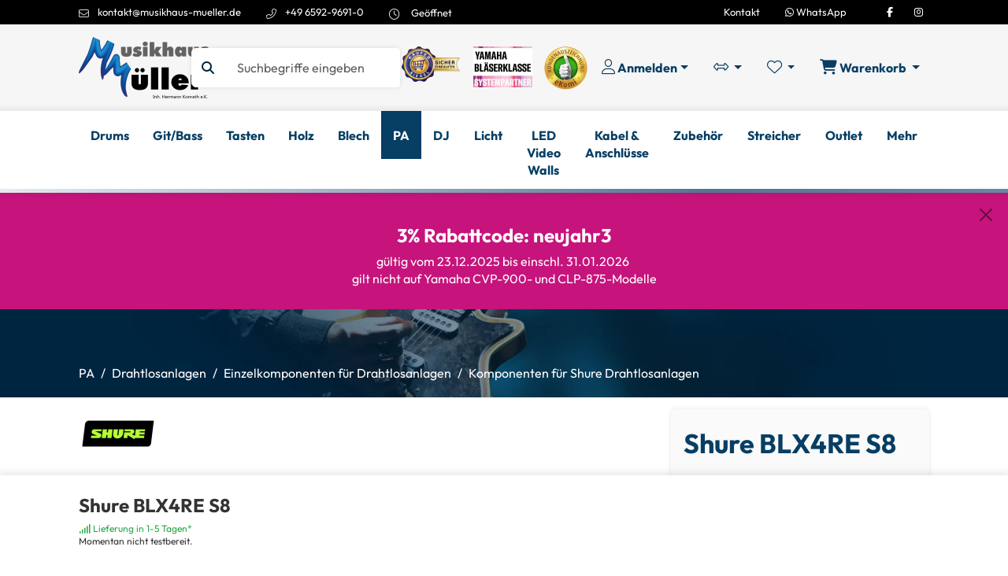

--- FILE ---
content_type: text/html; charset=UTF-8
request_url: https://www.musikhaus-mueller.de/Shure-BLX4RE-S8
body_size: 30940
content:
<!doctype html><html lang="de" class=""><head><meta charset="UTF-8"><meta name="viewport" content="width=device-width, initial-scale=1"><meta name="generator" content="PageED"><meta name="format-detection" content="telephone=no"><title>Shure BLX4RE S8 | Musikinstrumente und Veranstaltungstechnik bei Musikhaus Müller online kaufen</title><link rel="icon" href="/favicon.ico" sizes="32x32" media="(prefers-color-scheme: light)"><link rel="icon" href="/favicon-dark.ico" sizes="32x32" media="(prefers-color-scheme: dark)"><link rel="icon" href="/favicon.svg" type="image/svg+xml" media="(prefers-color-scheme: light)"><link rel="apple-touch-icon" href="/apple-touch-icon.png"  media="(prefers-color-scheme: light)"><link rel="apple-touch-icon" href="/apple-touch-icon-dark.png"  media="(prefers-color-scheme: dark)"><link rel="manifest" href="/site.webmanifest" /><link href="/cache/css/347a182f.css" rel="stylesheet" media="all"><link defer rel="stylesheet" href="/cache/css/consent.css" data-name="consent"></head><body><div id="wrapper-outer"><div id="wrapper-inner"><div class="s-accessibility jumpmark-summary"><ul></ul></div><header id="header" role="banner"><div id="header-top"><div class="container"><div class="t-header-top"><div class="row align-items-center gx-2 gx-md-4"><div class="col-md-8"><div class="s-contact"><ul class="items"><li class="item content-email icon"><a href="mailto:kontakt@musikhaus-mueller.de" title="kontakt@musikhaus-mueller.de"><span class="s-contact-icon"><i  class="fa-light fa-envelope" aria-hidden="true"></i></span>kontakt@musikhaus-mueller.de</span></a></li><li class="item content-phone icon"><a href="tel:+49659296910" title="+49 6592-9691-0"><span class="s-contact-icon"><i  class="fa-light fa-phone-alt" aria-hidden="true"></i></span>+49 6592-9691-0</span></a></li><li class="item content-opening icon"><span class="s-contact-icon"><i  class="fa-light fa-clock" aria-hidden="true"></i></span><div id="header-opening"><div class="s-dropdown "><button class="btn btn-primary dropdown-toggle" type="button" data-dropdown-toggle="header-opening" aria-label=""><span class="text-success">Geöffnet</span></button><div class="s-dropdown-content" data-dropdown="header-opening"><a role="button" tabindex="0" class="s-dropdown-close" title="Schließen"><i  class="fa-solid fa-xmark" aria-hidden="true"></i></a><ul class="s-opening-list"><li><span class="day">Montag</span><ul class="times"><li>10:00 - 18:00</li></ul></li><li><span class="day">Dienstag</span><ul class="times"><li>10:00 - 18:00</li></ul></li><li class="current"><span class="day">Mittwoch</span><ul class="times"><li>10:00 - 18:00</li></ul></li><li><span class="day">Donnerstag</span><ul class="times"><li>10:00 - 18:00</li></ul></li><li><span class="day">Freitag</span><ul class="times"><li>10:00 - 18:00</li></ul></li><li><span class="day">Samstag</span><ul class="times"><li>Geschlossen</li></ul></li><li><span class="day">Sonntag</span><ul class="times"><li>Geschlossen</li></ul></li></ul></div></div></div></li></ul></div></div><div class="col-md-4 right"><ul class="items"><li class="item contact"><div class="s-sitemap"><ul><li><a href="/informationen/kontakt/" title="Erfahre mehr über Kontakt"><span>Kontakt</span></a></li></ul></div></li><li class="item whatsapp"><a href="https://wa.me/+49015158363977?text=Hallo%20Musikhaus%20Müller%20Team" title="Jetzt auf WhatsApp kontaktieren"><i  class="fa-brands fa-whatsapp" aria-hidden="true"></i> WhatsApp</a></li><li class="item socialmedia"><div class="s-socialmedia type-header"><p class="title"><strong>Social Media</strong></p><ul><li><a class="facebook" href="https://www.facebook.com/musikhaus.mueller/" aria-label="Facebook"><i  class="fa-brands fa-facebook-f" aria-hidden="true"></i><span> Facebook</span></a></li><li><a class="instagram" href="https://www.instagram.com/musikhausmueller/" aria-label="Instagram"><i  class="fa-brands fa-instagram" aria-hidden="true"></i><span> Instagram</span></a></li></ul></div></li></ul></div></div></div></div></div><div class="main"><div class="main-inner"><div class="container"><div class="header-items"><div class="header-item header-item-logo-and-mobile-nav"><div class="header-item header-item-mobile-nav"><div class="s-sitemap"><div class="button-navigation"><button class="btn btn-link open" title="Menü offnen"><i  class="fa-solid fa-bars fa-2x" aria-hidden="true"></i></button><button class="btn btn-link close" title="Menü schließen"><i  class="fa-solid fa-xmark fa-2x" aria-hidden="true"></i></button></div></div></div><div class="header-item-logo"><figure class="s-logo"><a href="/" title="Musikinstrumente und Veranstaltungstechnik bei Musikhaus Müller online kaufen"><img class="figure-img img-fluid rounded" src="/cache/0/8/d/c/musikinstrumente_und_veranstaltungstechnik_bei_musikhaus_mueller_online_kaufen-f5af.png" alt="Musikinstrumente und Veranstaltungstechnik bei Musikhaus Müller online kaufen" width="165" height="78" loading="lazy"></a></figure></div></div><div class="header-item header-item-livesearch g-mobile-move" data-name="t-header-livesearch" data-size="md"><div class="livesearch-wrapper" data-size="md"><button type="button" class="btn btn-light livesearch-activator" aria-label="Suchen"><i  class="fa-light fa-search" aria-hidden="true"></i></button><div class="s-livesearch"><form method="get" action="/suchen/" data-action="/cms/widget/search/" autocomplete="off"><div class="form-group"><label id="search-label" class="visually-hidden" for="search-input">Suchbegriffe eingeben</label><div class="input-group flex-nowrap"><button type="submit" class="input-group-text" aria-labelledby="search-label"><i  class="fa-solid fa-search" aria-hidden="true"></i></button><button type="button" class="btn-close"></button><input id="search" class="form-control s-accessibility jumpmark" aria-label="Suche" data-jumpmark-title="Springe zur Suche" type="text" name="search" placeholder="Suchbegriffe eingeben" value=""/></div></div><div id="header-livesearch"><div class="s-dropdown "><div class="s-dropdown-content" data-dropdown="header-livesearch"><a role="button" tabindex="0" class="s-dropdown-close" title="Schließen"><i  class="fa-solid fa-xmark" aria-hidden="true"></i></a><div class="result"></div></div></div></div><input type="hidden" name="ref" value="livesearch"/></form></div></div></div><div class="header-item header-item-seals"><div id="seals"><ul><li class="haendlerbund"><a href="https://www.kaeufersiegel.de/zertifikat/?uuid=4a491a3a-9b3e-11ee-a43e-0242ac130003-8607270977"><img src="/cache/1/5/d/d/haendlerbund-2812.png" alt="Käufersiegel Händlerbund"></a></li><li class="yamaha"><a href="https://www.musikhaus-mueller.de/weitere-informationen/musikklassen-und-blaeserklassen/"><img src="/cache/9/5/7/2/yamaha-systempartner-6b14.png" alt="Käufersiegel Händlerbund"></a></li><li class="eKomi"><a href="https://www.ekomi.de/bewertungen-musikhaus-muellerde.html"><img src="/cache/f/b/3/f/ekomi-gold-dbc7.png" alt="eKomi Kundenauszeichung"></a></li></ul></div></div><div class="header-item header-item-widgets"><ul class="shop-header-buttons"><li class="g-mobile-move livesearch-mobile-container" data-name="t-header-livesearch" data-size="xs"></li><li class="header-widget-item"  data-type="header-contact"><div id="header-contact"><div class="s-dropdown "><button class="btn btn-light dropdown-toggle" type="button" data-dropdown-toggle="header-contact" aria-label="Konto & Login"><i  class="fa-light fa-user" aria-hidden="true"></i> <span>Anmelden</span></button><div class="s-dropdown-content" data-dropdown="header-contact"><a role="button" tabindex="0" class="s-dropdown-close" title="Schließen"><i  class="fa-solid fa-xmark" aria-hidden="true"></i></a><p class="h3 mt-0">Anmelden</p><form id="form_login" method="post" class="f-submit-ajax f-contact-login" action="/cms/widget/contact-login/"><div class="f-alert"></div><div class="f-content"><div class="small mb-4"><a href="/benutzerkonto/registrieren/" title="Noch kein Konto? <strong>Hier registrieren.</strong>">Noch kein Konto? <strong>Hier registrieren.</strong></a></div><div class="form-group form-label-group f-name-email f-type-email"><div class="input floating"><input type="text" name="email" id="form_login-field-email" value="" class="form-control f-field-required" placeholder="E-Mail"  tabindex=&quot;1&quot; autocomplete=&quot;on&quot; required/><label class="floating-label" for="email">E-Mail</label></div></div><div class="form-group form-label-group f-name-password f-type-password"><div class="input floating"><input type="password" name="password" id="form_login-field-password" value="" class="form-control f-field-required" placeholder="Passwort"  tabindex=&quot;2&quot; autocomplete=&quot;on&quot; required/><label class="floating-label" for="password">Passwort</label></div></div><div class="form-group form-label-group f-name-remember f-type-checkbox"><div class="input"><label class="f-checkbox"><input type="checkbox" value="1" name="remember" id="form_login-field-remember"   checked  tabindex=&quot;3&quot;/><span class="title">Angemeldet bleiben</span><span class="checkmark"></span></label></div></div><hr><input type="hidden" name="redirect" id="form_login-field-redirect" value="" /><div class="wrapper"><div class="form-group form-label-group f-name-submit f-type-submit"><div class="input"><button type="submit" class="btn btn-primary" id="form_login-field-submit"  tabindex=&quot;4&quot;>Einloggen</button></div></div><a role="button" tabindex="0" class="f-btn-ajax small" data-action="/cms/widget/contact-password-request/" title="Passwort vergessen?">Passwort vergessen?</a></div></div></form></div></div></div></li><li class="header-widget-item" data-quantity="0" data-type="header-cart-compare"><div id="header-cart-compare"><div class="s-dropdown "><button class="btn btn-light dropdown-toggle" type="button" data-dropdown-toggle="header-cart-compare" aria-label="Vergleichliste öffnen, 0 Artikel enthalten"><i  class="fa-light fa-arrows-alt-h" aria-hidden="true"></i> <span class="widget-button-title">Vergleichsliste</span> <span class="badge badge-secondary ff-cart-widget-badge" data-type="compare"></span></button><div class="s-dropdown-content" data-dropdown="header-cart-compare"><a role="button" tabindex="0" class="s-dropdown-close" title="Schließen"><i  class="fa-solid fa-xmark" aria-hidden="true"></i></a><div class="ff-cart-widget type-compare"><p class="h3">Vergleichsliste</p><div class="alert alert-info"><p>Deine Vergleichsliste enthält keine Artikel</p></div></div></div></div></div></li><li class="header-widget-item" data-quantity="0" data-type="header-cart-notice"><div id="header-cart-notice"><div class="s-dropdown "><button class="btn btn-light dropdown-toggle" type="button" data-dropdown-toggle="header-cart-notice" aria-label="Merkliste öffnen, 0 Artikel enthalten"><i  class="fa-light fa-heart" aria-hidden="true"></i> <span class="widget-button-title">Merkliste</span> <span class="badge badge-secondary ff-cart-widget-badge" data-type="notice"></span></button><div class="s-dropdown-content" data-dropdown="header-cart-notice"><a role="button" tabindex="0" class="s-dropdown-close" title="Schließen"><i  class="fa-solid fa-xmark" aria-hidden="true"></i></a><div class="ff-cart-widget type-notice"><p class="h3">Merkliste</p><div class="alert alert-info"><p>Deine Merkliste enthält keine Artikel</p></div></div></div></div></div></li><li class="header-widget-item"  data-type="header-cart-buy"><div id="header-cart-buy"><div class="s-dropdown "><button class="btn btn-light dropdown-toggle" type="button" data-dropdown-toggle="header-cart-buy" aria-label="Warenkorb öffnen, 0 Artikel enthalten"><i  class="fa-light fa-shopping-cart" aria-hidden="true"></i> <span>Warenkorb</span> <span class="badge badge-secondary ff-cart-widget-badge" data-type="buy"></span></button><div class="s-dropdown-content" data-dropdown="header-cart-buy"><a role="button" tabindex="0" class="s-dropdown-close" title="Schließen"><i  class="fa-solid fa-xmark" aria-hidden="true"></i></a><div class="ff-cart-widget type-buy"><p class="h3">Warenkorb</p><div class="alert alert-info"><p>Dein Warenkorb enthält keine Artikel</p></div></div></div></div></div></li></ul></div></div></div><nav id="nav" class="t-nav-horizontal s-accessibility jumpmark d-none d-md-block" aria-label="Navigation" data-jumpmark-title="Springe zur Navigation" data-mobile-nav-type="slinky"><div class="nav-container"><div class="container"><div class="nav-inner"><div class="s-sitemap"><ul class="level-0"><li class=" level-0 has-child"><a href="/drums/" title="Erfahre mehr über Drums"><span>Drums</span></a><ul class=" level-1"><li class=" level-1 has-child"><a href="/akustik_drums/" title="Erfahre mehr über Akustik Drums"><span>Akustik Drums</span></a><ul class=" level-2"><li class=" level-2"><a href="/komplettsets/" title="Erfahre mehr über Komplettsets"><span>Komplettsets</span></a></li><li class=" level-2"><a href="/kesselsaetze_-ohne_hardware-/" title="Erfahre mehr über Kesselsätze (ohne Hardware)"><span>Kesselsätze (ohne Hardware)</span></a></li><li class=" level-2"><a href="/kesselsaetze-mit-hardware/" title="Erfahre mehr über Kesselsätze mit Hardware"><span>Kesselsätze mit Hardware</span></a></li><li class=" level-2 has-child"><a href="/snaredrums/" title="Erfahre mehr über Snaredrums"><span>Snaredrums</span></a><ul class=" level-3"><li class=" level-3"><a href="/snaredrums_mit_aluminiumkessel/" title="Erfahre mehr über Snaredrums mit Aluminiumkessel"><span>Snaredrums mit Aluminiumkessel</span></a></li><li class=" level-3"><a href="/snaredrums_mit_holzkessel/" title="Erfahre mehr über Snaredrums mit Holzkessel"><span>Snaredrums mit Holzkessel</span></a></li><li class=" level-3"><a href="/snaredrums_mit_messingkessel/" title="Erfahre mehr über Snaredrums mit Messingkessel"><span>Snaredrums mit Messingkessel</span></a></li><li class=" level-3"><a href="/snaredrums_mit_stahlkessel/" title="Erfahre mehr über Snaredrums mit Stahlkessel"><span>Snaredrums mit Stahlkessel</span></a></li><li class=" level-3"><a href="/signature_snaredrums/" title="Erfahre mehr über Signature Snaredrums"><span>Signature Snaredrums</span></a></li><li class=" level-3"><a href="/snaredrums_mit_kupferkessel/" title="Erfahre mehr über Snaredrums mit Kupferkessel"><span>Snaredrums mit Kupferkessel</span></a></li><li class=" level-3"><a href="/snaredrums_mit_bronzekessel/" title="Erfahre mehr über Snaredrums mit Bronzekessel"><span>Snaredrums mit Bronzekessel</span></a></li><li class=" level-3"><a href="/sonstige_snaredrums/" title="Erfahre mehr über Sonstige Snaredrums"><span>Sonstige Snaredrums</span></a></li></ul></li><li class=" level-2 has-child"><a href="/tomtoms/" title="Erfahre mehr über TomToms"><span>TomToms</span></a><ul class=" level-3"><li class=" level-3"><a href="/08-_tomtoms/" title="Erfahre mehr über 08&quot; TomToms"><span>08&quot; TomToms</span></a></li><li class=" level-3"><a href="/10-_tomtoms/" title="Erfahre mehr über 10&quot; TomToms"><span>10&quot; TomToms</span></a></li></ul></li><li class=" level-2"><a href="/practice_pads/" title="Erfahre mehr über Practice Pads"><span>Practice Pads</span></a></li><li class=" level-2 has-child"><a href="/zubehoer_fuer_akustikdrums/" title="Erfahre mehr über Zubehör für Akustikdrums"><span>Zubehör für Akustikdrums</span></a><ul class=" level-3"><li class=" level-3"><a href="/zubehoer_fuer_bass_drums/" title="Erfahre mehr über Zubehör für Bass Drums"><span>Zubehör für Bass Drums</span></a></li><li class=" level-3"><a href="/snareteppiche/" title="Erfahre mehr über Snareteppiche"><span>Snareteppiche</span></a></li><li class=" level-3"><a href="/sound_control_daempfer/" title="Erfahre mehr über Sound Control Dämpfer"><span>Sound Control Dämpfer</span></a></li></ul></li></ul></li><li class=" level-1 has-child"><a href="/e-drums/" title="Erfahre mehr über E-Drums"><span>E-Drums</span></a><ul class=" level-2"><li class=" level-2"><a href="/e-drum_sets/" title="Erfahre mehr über E-Drum Sets"><span>E-Drum Sets</span></a></li><li class=" level-2"><a href="/e-drum_module/" title="Erfahre mehr über E-Drum Module"><span>E-Drum Module</span></a></li><li class=" level-2"><a href="/drum_monitor_systeme/" title="Erfahre mehr über Drum Monitor Systeme"><span>Drum Monitor Systeme</span></a></li><li class=" level-2"><a href="/zubehoer_fuer_e-drums/" title="Erfahre mehr über Zubehör für E-Drums"><span>Zubehör für E-Drums</span></a></li></ul></li><li class=" level-1 has-child"><a href="/becken/" title="Erfahre mehr über Becken"><span>Becken</span></a><ul class=" level-2"><li class=" level-2"><a href="/beckensets/" title="Erfahre mehr über Beckensets"><span>Beckensets</span></a></li><li class=" level-2 has-child"><a href="/hihat_becken/" title="Erfahre mehr über HiHat Becken"><span>HiHat Becken</span></a><ul class=" level-3"><li class=" level-3"><a href="/08-10-_hihat_becken/" title="Erfahre mehr über 08&quot;/10&quot; HiHat Becken"><span>08&quot;/10&quot; HiHat Becken</span></a></li><li class=" level-3"><a href="/13-_hihat_becken/" title="Erfahre mehr über 13&quot; HiHat Becken"><span>13&quot; HiHat Becken</span></a></li><li class=" level-3"><a href="/14-_hihat_becken/" title="Erfahre mehr über 14&quot; HiHat Becken"><span>14&quot; HiHat Becken</span></a></li><li class=" level-3"><a href="/15-16-_hihat_becken/" title="Erfahre mehr über 15&quot;/16&quot; HiHat Becken"><span>15&quot;/16&quot; HiHat Becken</span></a></li></ul></li><li class=" level-2 has-child"><a href="/crash_becken/" title="Erfahre mehr über Crash Becken"><span>Crash Becken</span></a><ul class=" level-3"><li class=" level-3"><a href="/14-_crash_becken/" title="Erfahre mehr über 14&quot; Crash Becken"><span>14&quot; Crash Becken</span></a></li><li class=" level-3"><a href="/15-_crash_becken/" title="Erfahre mehr über 15&quot; Crash Becken"><span>15&quot; Crash Becken</span></a></li><li class=" level-3"><a href="/16-_crash_becken/" title="Erfahre mehr über 16&quot; Crash Becken"><span>16&quot; Crash Becken</span></a></li><li class=" level-3"><a href="/17-_crash_becken/" title="Erfahre mehr über 17&quot; Crash Becken"><span>17&quot; Crash Becken</span></a></li><li class=" level-3"><a href="/18-_crash_becken/" title="Erfahre mehr über 18&quot; Crash Becken"><span>18&quot; Crash Becken</span></a></li><li class=" level-3"><a href="/19-_crash_becken/" title="Erfahre mehr über 19&quot; Crash Becken"><span>19&quot; Crash Becken</span></a></li><li class=" level-3"><a href="/20-_crash_becken/" title="Erfahre mehr über 20&quot; Crash Becken"><span>20&quot; Crash Becken</span></a></li></ul></li><li class=" level-2 has-child"><a href="/ride_becken/" title="Erfahre mehr über Ride Becken"><span>Ride Becken</span></a><ul class=" level-3"><li class=" level-3"><a href="/18-_ride_becken/" title="Erfahre mehr über 18&quot; Ride Becken"><span>18&quot; Ride Becken</span></a></li><li class=" level-3"><a href="/19-_ride_becken/" title="Erfahre mehr über 19&quot; Ride Becken"><span>19&quot; Ride Becken</span></a></li><li class=" level-3"><a href="/20-_ride_becken/" title="Erfahre mehr über 20&quot; Ride Becken"><span>20&quot; Ride Becken</span></a></li><li class=" level-3"><a href="/21-_ride_becken/" title="Erfahre mehr über 21&quot; Ride Becken"><span>21&quot; Ride Becken</span></a></li><li class=" level-3"><a href="/22-_ride_becken/" title="Erfahre mehr über 22&quot; Ride Becken"><span>22&quot; Ride Becken</span></a></li><li class=" level-3"><a href="/23-_ride_becken/" title="Erfahre mehr über 23&quot; Ride Becken"><span>23&quot; Ride Becken</span></a></li><li class=" level-3"><a href="/24-_ride_becken/" title="Erfahre mehr über 24&quot; Ride Becken"><span>24&quot; Ride Becken</span></a></li></ul></li><li class=" level-2 has-child"><a href="/splash_becken/" title="Erfahre mehr über Splash Becken"><span>Splash Becken</span></a><ul class=" level-3"><li class=" level-3"><a href="/06-_splash_becken/" title="Erfahre mehr über 06&quot; Splash Becken"><span>06&quot; Splash Becken</span></a></li><li class=" level-3"><a href="/08-_splash_becken/" title="Erfahre mehr über 08&quot; Splash Becken"><span>08&quot; Splash Becken</span></a></li><li class=" level-3"><a href="/09-_splash_becken/" title="Erfahre mehr über 09&quot; Splash Becken"><span>09&quot; Splash Becken</span></a></li><li class=" level-3"><a href="/10-_splash_becken/" title="Erfahre mehr über 10&quot; Splash Becken"><span>10&quot; Splash Becken</span></a></li><li class=" level-3"><a href="/11-_splash_becken/" title="Erfahre mehr über 11&quot; Splash Becken"><span>11&quot; Splash Becken</span></a></li><li class=" level-3"><a href="/12-_splash_becken/" title="Erfahre mehr über 12&quot; Splash Becken"><span>12&quot; Splash Becken</span></a></li></ul></li><li class=" level-2 has-child"><a href="/china_becken/" title="Erfahre mehr über China Becken"><span>China Becken</span></a><ul class=" level-3"><li class=" level-3"><a href="/12-_china_becken/" title="Erfahre mehr über 12&quot; China Becken"><span>12&quot; China Becken</span></a></li><li class=" level-3"><a href="/14-_china_becken/" title="Erfahre mehr über 14&quot; China Becken"><span>14&quot; China Becken</span></a></li><li class=" level-3"><a href="/16-_china_becken/" title="Erfahre mehr über 16&quot; China Becken"><span>16&quot; China Becken</span></a></li><li class=" level-3"><a href="/17-_china_becken/" title="Erfahre mehr über 17&quot; China Becken"><span>17&quot; China Becken</span></a></li><li class=" level-3"><a href="/18-_china_becken/" title="Erfahre mehr über 18&quot; China Becken"><span>18&quot; China Becken</span></a></li><li class=" level-3"><a href="/19-_china_becken/" title="Erfahre mehr über 19&quot; China Becken"><span>19&quot; China Becken</span></a></li><li class=" level-3"><a href="/20-_china_becken/" title="Erfahre mehr über 20&quot; China Becken"><span>20&quot; China Becken</span></a></li><li class=" level-3"><a href="/22-_china_becken/" title="Erfahre mehr über 22&quot; China Becken"><span>22&quot; China Becken</span></a></li></ul></li><li class=" level-2"><a href="/effekt_becken/" title="Erfahre mehr über Effekt Becken"><span>Effekt Becken</span></a></li><li class=" level-2 has-child"><a href="/orchester_becken/" title="Erfahre mehr über Orchester Becken"><span>Orchester Becken</span></a><ul class=" level-3"><li class=" level-3"><a href="/14-_orchesterbecken_1/" title="Erfahre mehr über 14&quot; Orchesterbecken"><span>14&quot; Orchesterbecken</span></a></li><li class=" level-3"><a href="/16-_orchesterbecken_1/" title="Erfahre mehr über 16&quot; Orchesterbecken"><span>16&quot; Orchesterbecken</span></a></li><li class=" level-3"><a href="/17-_orchesterbecken_1/" title="Erfahre mehr über 17&quot; Orchesterbecken"><span>17&quot; Orchesterbecken</span></a></li><li class=" level-3"><a href="/18-_orchesterbecken_1/" title="Erfahre mehr über 18&quot; Orchesterbecken"><span>18&quot; Orchesterbecken</span></a></li><li class=" level-3"><a href="/19-_orchesterbecken_1/" title="Erfahre mehr über 19&quot; Orchesterbecken"><span>19&quot; Orchesterbecken</span></a></li><li class=" level-3"><a href="/20-_orchesterbecken_1/" title="Erfahre mehr über 20&quot; Orchesterbecken"><span>20&quot; Orchesterbecken</span></a></li><li class=" level-3"><a href="/haengende_becken_1/" title="Erfahre mehr über Hängende Becken"><span>Hängende Becken</span></a></li></ul></li><li class=" level-2"><a href="/beckentaschen/" title="Erfahre mehr über Beckentaschen"><span>Beckentaschen</span></a></li><li class=" level-2"><a href="/becken_zubehoer/" title="Erfahre mehr über Becken Zubehör"><span>Becken Zubehör</span></a></li></ul></li><li class=" level-1 has-child"><a href="/felle/" title="Erfahre mehr über Felle"><span>Felle</span></a><ul class=" level-2"><li class=" level-2"><a href="/fellsaetze/" title="Erfahre mehr über Fellsätze"><span>Fellsätze</span></a></li><li class=" level-2 has-child"><a href="/bassdrumfelle/" title="Erfahre mehr über Bassdrumfelle"><span>Bassdrumfelle</span></a><ul class=" level-3"><li class=" level-3"><a href="/18-_bassdrumfelle/" title="Erfahre mehr über 18&quot; Bassdrumfelle"><span>18&quot; Bassdrumfelle</span></a></li><li class=" level-3"><a href="/20-_bassdrumfelle/" title="Erfahre mehr über 20&quot; Bassdrumfelle"><span>20&quot; Bassdrumfelle</span></a></li><li class=" level-3"><a href="/22-_bassdrumfelle/" title="Erfahre mehr über 22&quot; Bassdrumfelle"><span>22&quot; Bassdrumfelle</span></a></li><li class=" level-3"><a href="/24-_bassdrumfelle/" title="Erfahre mehr über 24&quot; Bassdrumfelle"><span>24&quot; Bassdrumfelle</span></a></li><li class=" level-3"><a href="/26-_bassdrumfelle/" title="Erfahre mehr über 26&quot; Bassdrumfelle"><span>26&quot; Bassdrumfelle</span></a></li><li class=" level-3"><a href="/sonstige_bassdrumfelle/" title="Erfahre mehr über Sonstige Bassdrumfelle"><span>Sonstige Bassdrumfelle</span></a></li></ul></li><li class=" level-2 has-child"><a href="/snaredrumfelle/" title="Erfahre mehr über Snaredrumfelle"><span>Snaredrumfelle</span></a><ul class=" level-3"><li class=" level-3"><a href="/10-_snaredrumfelle/" title="Erfahre mehr über 10&quot; Snaredrumfelle"><span>10&quot; Snaredrumfelle</span></a></li><li class=" level-3"><a href="/12-_snaredrumfelle/" title="Erfahre mehr über 12&quot; Snaredrumfelle"><span>12&quot; Snaredrumfelle</span></a></li><li class=" level-3"><a href="/13-_snaredrumfelle/" title="Erfahre mehr über 13&quot; Snaredrumfelle"><span>13&quot; Snaredrumfelle</span></a></li><li class=" level-3"><a href="/14-_snaredrumfelle/" title="Erfahre mehr über 14&quot; Snaredrumfelle"><span>14&quot; Snaredrumfelle</span></a></li></ul></li><li class=" level-2 has-child"><a href="/snaredrum_resonanzfelle/" title="Erfahre mehr über Snaredrum Resonanzfelle"><span>Snaredrum Resonanzfelle</span></a><ul class=" level-3"><li class=" level-3"><a href="/10-_snaredrum_resonanzfelle/" title="Erfahre mehr über 10&quot; Snaredrum Resonanzfelle"><span>10&quot; Snaredrum Resonanzfelle</span></a></li><li class=" level-3"><a href="/12-_snaredrum_resonanzfelle/" title="Erfahre mehr über 12&quot; Snaredrum Resonanzfelle"><span>12&quot; Snaredrum Resonanzfelle</span></a></li><li class=" level-3"><a href="/13-_snaredrum_resonanzfelle/" title="Erfahre mehr über 13&quot; Snaredrum Resonanzfelle"><span>13&quot; Snaredrum Resonanzfelle</span></a></li><li class=" level-3"><a href="/14-_snaredrum_resonanzfelle/" title="Erfahre mehr über 14&quot; Snaredrum Resonanzfelle"><span>14&quot; Snaredrum Resonanzfelle</span></a></li></ul></li><li class=" level-2 has-child"><a href="/tomfelle/" title="Erfahre mehr über Tomfelle"><span>Tomfelle</span></a><ul class=" level-3"><li class=" level-3"><a href="/06-_tomfelle/" title="Erfahre mehr über 06&quot; Tomfelle"><span>06&quot; Tomfelle</span></a></li><li class=" level-3"><a href="/08-_tomfelle/" title="Erfahre mehr über 08&quot; Tomfelle"><span>08&quot; Tomfelle</span></a></li><li class=" level-3"><a href="/10-_tomfelle/" title="Erfahre mehr über 10&quot; Tomfelle"><span>10&quot; Tomfelle</span></a></li><li class=" level-3"><a href="/12-_tomfelle/" title="Erfahre mehr über 12&quot; Tomfelle"><span>12&quot; Tomfelle</span></a></li><li class=" level-3"><a href="/13-_tomfelle/" title="Erfahre mehr über 13&quot; Tomfelle"><span>13&quot; Tomfelle</span></a></li><li class=" level-3"><a href="/14-_tomfelle/" title="Erfahre mehr über 14&quot; Tomfelle"><span>14&quot; Tomfelle</span></a></li><li class=" level-3"><a href="/15-_tomfelle/" title="Erfahre mehr über 15&quot; Tomfelle"><span>15&quot; Tomfelle</span></a></li><li class=" level-3"><a href="/16-_tomfelle/" title="Erfahre mehr über 16&quot; Tomfelle"><span>16&quot; Tomfelle</span></a></li><li class=" level-3"><a href="/18-_tomfelle/" title="Erfahre mehr über 18&quot; Tomfelle"><span>18&quot; Tomfelle</span></a></li><li class=" level-3"><a href="/sets/" title="Erfahre mehr über Sets"><span>Sets</span></a></li></ul></li><li class=" level-2 has-child"><a href="/felle_fuer_percussion/" title="Erfahre mehr über Felle für Percussion"><span>Felle für Percussion</span></a><ul class=" level-3"><li class=" level-3"><a href="/bongofelle/" title="Erfahre mehr über Bongofelle"><span>Bongofelle</span></a></li><li class=" level-3"><a href="/congafelle/" title="Erfahre mehr über Congafelle"><span>Congafelle</span></a></li><li class=" level-3"><a href="/sonstige_percussionfelle/" title="Erfahre mehr über Sonstige Percussionfelle"><span>Sonstige Percussionfelle</span></a></li></ul></li></ul></li><li class=" level-1 has-child"><a href="/hardware/" title="Erfahre mehr über Hardware"><span>Hardware</span></a><ul class=" level-2"><li class=" level-2"><a href="/hardwaresets/" title="Erfahre mehr über Hardwaresets"><span>Hardwaresets</span></a></li><li class=" level-2"><a href="/drummersitze_1/" title="Erfahre mehr über Drummersitze"><span>Drummersitze</span></a></li><li class=" level-2 has-child"><a href="/fussmaschinen/" title="Erfahre mehr über Fußmaschinen"><span>Fußmaschinen</span></a><ul class=" level-3"><li class=" level-3"><a href="/einfache_fussmaschinen/" title="Erfahre mehr über Einfache Fußmaschinen"><span>Einfache Fußmaschinen</span></a></li><li class=" level-3"><a href="/doppelfussmaschinen/" title="Erfahre mehr über Doppelfußmaschinen"><span>Doppelfußmaschinen</span></a></li><li class=" level-3"><a href="/zubehoer_fuer_fussmaschinen/" title="Erfahre mehr über Zubehör für Fußmaschinen"><span>Zubehör für Fußmaschinen</span></a></li></ul></li><li class=" level-2"><a href="/gerade_beckenstaender/" title="Erfahre mehr über Gerade Beckenständer"><span>Gerade Beckenständer</span></a></li><li class=" level-2"><a href="/galgenbeckenstaender/" title="Erfahre mehr über Galgenbeckenständer"><span>Galgenbeckenständer</span></a></li><li class=" level-2"><a href="/hihat_staender/" title="Erfahre mehr über HiHat Ständer"><span>HiHat Ständer</span></a></li><li class=" level-2"><a href="/snarestaender/" title="Erfahre mehr über Snareständer"><span>Snareständer</span></a></li><li class=" level-2"><a href="/tomstaender/" title="Erfahre mehr über Tomständer"><span>Tomständer</span></a></li><li class=" level-2"><a href="/tomhalterungen/" title="Erfahre mehr über Tomhalterungen"><span>Tomhalterungen</span></a></li><li class=" level-2"><a href="/beckenarme/" title="Erfahre mehr über Beckenarme"><span>Beckenarme</span></a></li><li class=" level-2"><a href="/drumracks/" title="Erfahre mehr über Drumracks"><span>Drumracks</span></a></li><li class=" level-2"><a href="/percussionstaender_und_halterungen/" title="Erfahre mehr über Percussionständer und Halterungen"><span>Percussionständer und Halterungen</span></a></li><li class=" level-2"><a href="/taschen_fuer_hardware/" title="Erfahre mehr über Taschen für Hardware"><span>Taschen für Hardware</span></a></li><li class=" level-2"><a href="/sonstiges_zubehoer_3/" title="Erfahre mehr über Sonstiges Zubehör"><span>Sonstiges Zubehör</span></a></li><li class=" level-2"><a href="/zubehoer_fuer_drumracks/" title="Erfahre mehr über Zubehör für Drumracks"><span>Zubehör für Drumracks</span></a></li></ul></li><li class=" level-1 has-child"><a href="/stoecke_und_mallets/" title="Erfahre mehr über Stöcke und Mallets"><span>Stöcke und Mallets</span></a><ul class=" level-2"><li class=" level-2 has-child"><a href="/schlagzeugstoecke_drums/" title="Erfahre mehr über Schlagzeugstöcke Drums"><span>Schlagzeugstöcke Drums</span></a><ul class=" level-3"><li class=" level-3"><a href="/schlagzeugstoecke_drums_5a/" title="Erfahre mehr über Schlagzeugstöcke Drums 5A"><span>Schlagzeugstöcke Drums 5A</span></a></li><li class=" level-3"><a href="/schlagzeugstoecke_drums_7a/" title="Erfahre mehr über Schlagzeugstöcke Drums 7A"><span>Schlagzeugstöcke Drums 7A</span></a></li><li class=" level-3"><a href="/schlagzeugstoecke_drums_2b/" title="Erfahre mehr über Schlagzeugstöcke Drums 2B"><span>Schlagzeugstöcke Drums 2B</span></a></li><li class=" level-3"><a href="/schlagzeugstoecke_drums_5b/" title="Erfahre mehr über Schlagzeugstöcke Drums 5B"><span>Schlagzeugstöcke Drums 5B</span></a></li><li class=" level-3"><a href="/schlagzeugstoecke_drums_signature/" title="Erfahre mehr über Schlagzeugstöcke Drums Signature"><span>Schlagzeugstöcke Drums Signature</span></a></li><li class=" level-3"><a href="/schlagzeugstoecke_drums_diverse/" title="Erfahre mehr über Schlagzeugstöcke Drums Diverse"><span>Schlagzeugstöcke Drums Diverse</span></a></li></ul></li><li class=" level-2"><a href="/schlagzeugbesen/" title="Erfahre mehr über Schlagzeugbesen"><span>Schlagzeugbesen</span></a></li><li class=" level-2"><a href="/hot_rods/" title="Erfahre mehr über Hot Rods"><span>Hot Rods</span></a></li><li class=" level-2"><a href="/schlaegel_fuer_percussion/" title="Erfahre mehr über Schlägel für Percussion"><span>Schlägel für Percussion</span></a></li><li class=" level-2 has-child"><a href="/schlaegel_fuer_orchesterinstrumente/" title="Erfahre mehr über Schlägel für Orchesterinstrumente"><span>Schlägel für Orchesterinstrumente</span></a><ul class=" level-3"><li class=" level-3"><a href="/schlaegel_fuer_xylophone/" title="Erfahre mehr über Schlägel für Xylophone"><span>Schlägel für Xylophone</span></a></li><li class=" level-3"><a href="/schlaegel_fuer_marimbaphone_1/" title="Erfahre mehr über Schlägel für Marimbaphone"><span>Schlägel für Marimbaphone</span></a></li><li class=" level-3"><a href="/schlaegel_fuer_glockenspiele_1/" title="Erfahre mehr über Schlägel für Glockenspiele"><span>Schlägel für Glockenspiele</span></a></li><li class=" level-3"><a href="/schlaegel_fuer_tamtams-gongs_1/" title="Erfahre mehr über Schlägel für TamTams/Gongs"><span>Schlägel für TamTams/Gongs</span></a></li><li class=" level-3"><a href="/kombischlaegel/" title="Erfahre mehr über Kombischlägel"><span>Kombischlägel</span></a></li><li class=" level-3"><a href="/sonstige_schlaegel_fuer_orchester_1/" title="Erfahre mehr über Sonstige Schlägel für Orchester"><span>Sonstige Schlägel für Orchester</span></a></li></ul></li><li class=" level-2"><a href="/schlaegel_fuer_orffinstrumente/" title="Erfahre mehr über Schlägel für Orffinstrumente"><span>Schlägel für Orffinstrumente</span></a></li><li class=" level-2"><a href="/schlagzeugstock_taschen/" title="Erfahre mehr über Schlagzeugstock Taschen"><span>Schlagzeugstock Taschen</span></a></li><li class=" level-2"><a href="/schlagzeugstoecke_zubehoer/" title="Erfahre mehr über Schlagzeugstöcke Zubehör"><span>Schlagzeugstöcke Zubehör</span></a></li></ul></li><li class=" level-1 has-child"><a href="/marching/" title="Erfahre mehr über Marching"><span>Marching</span></a><ul class=" level-2"><li class=" level-2"><a href="/kleine_trommeln/" title="Erfahre mehr über Kleine Trommeln"><span>Kleine Trommeln</span></a></li><li class=" level-2"><a href="/grosse_trommeln/" title="Erfahre mehr über Große Trommeln"><span>Große Trommeln</span></a></li><li class=" level-2"><a href="/paradetrommeln/" title="Erfahre mehr über Paradetrommeln"><span>Paradetrommeln</span></a></li><li class=" level-2"><a href="/landsknechtstrommeln/" title="Erfahre mehr über Landsknechtstrommeln"><span>Landsknechtstrommeln</span></a></li><li class=" level-2 has-child"><a href="/marschbecken/" title="Erfahre mehr über Marschbecken"><span>Marschbecken</span></a><ul class=" level-3"><li class=" level-3"><a href="/14-_orchesterbecken/" title="Erfahre mehr über 14&quot; Orchesterbecken"><span>14&quot; Orchesterbecken</span></a></li><li class=" level-3"><a href="/16-_orchesterbecken/" title="Erfahre mehr über 16&quot; Orchesterbecken"><span>16&quot; Orchesterbecken</span></a></li><li class=" level-3"><a href="/18-_orchesterbecken/" title="Erfahre mehr über 18&quot; Orchesterbecken"><span>18&quot; Orchesterbecken</span></a></li><li class=" level-3"><a href="/20-_orchesterbecken/" title="Erfahre mehr über 20&quot; Orchesterbecken"><span>20&quot; Orchesterbecken</span></a></li><li class=" level-3"><a href="/21-_orchesterbecken/" title="Erfahre mehr über 21&quot; Orchesterbecken"><span>21&quot; Orchesterbecken</span></a></li></ul></li><li class=" level-2"><a href="/timptoms/" title="Erfahre mehr über Timptoms"><span>Timptoms</span></a></li><li class=" level-2"><a href="/tragesysteme/" title="Erfahre mehr über Tragesysteme"><span>Tragesysteme</span></a></li><li class=" level-2"><a href="/marching_percussion_zubehoer/" title="Erfahre mehr über Marching Percussion Zubehör"><span>Marching Percussion Zubehör</span></a></li><li class=" level-2"><a href="/schlaegel_fuer_marchinginstrumente/" title="Erfahre mehr über Schlägel für Marchinginstrumente"><span>Schlägel für Marchinginstrumente</span></a></li></ul></li><li class=" level-1 has-child"><a href="/mikrofone_fuer_drums/" title="Erfahre mehr über Mikrofone für Drums"><span>Mikrofone für Drums</span></a><ul class=" level-2"><li class=" level-2"><a href="/mikrofone_fuer_bassdrum/" title="Erfahre mehr über Mikrofone für Bassdrum"><span>Mikrofone für Bassdrum</span></a></li><li class=" level-2"><a href="/mikrofone_fuer_snare/" title="Erfahre mehr über Mikrofone für Snare"><span>Mikrofone für Snare</span></a></li><li class=" level-2"><a href="/mikrofone_fuer_toms/" title="Erfahre mehr über Mikrofone für Toms"><span>Mikrofone für Toms</span></a></li><li class=" level-2"><a href="/overheadmikrofone/" title="Erfahre mehr über Overheadmikrofone"><span>Overheadmikrofone</span></a></li><li class=" level-2"><a href="/drummikrofonsets/" title="Erfahre mehr über Drummikrofonsets"><span>Drummikrofonsets</span></a></li></ul></li><li class=" level-1 has-child"><a href="/orchesterschlagwerk/" title="Erfahre mehr über Orchesterschlagwerk"><span>Orchesterschlagwerk</span></a><ul class=" level-2"><li class=" level-2 has-child"><a href="/zubehoer_orchester_schlagwerk/" title="Erfahre mehr über Zubehör Orchester Schlagwerk"><span>Zubehör Orchester Schlagwerk</span></a><ul class=" level-3"><li class=" level-3"><a href="/sonstige_staender_2/" title="Erfahre mehr über Sonstige Ständer"><span>Sonstige Ständer</span></a></li></ul></li><li class=" level-2"><a href="/glockenspiele_1/" title="Erfahre mehr über Glockenspiele"><span>Glockenspiele</span></a></li><li class=" level-2 has-child"><a href="/schlaegel/" title="Erfahre mehr über Schlägel"><span>Schlägel</span></a><ul class=" level-3"><li class=" level-3"><a href="/schlaegel_fuer_dreh-_und_pedal_pauken/" title="Erfahre mehr über Schlägel für Dreh- und Pedal Pauken"><span>Schlägel für Dreh- und Pedal Pauken</span></a></li><li class=" level-3"><a href="/schlaegel_fuer_marimbaphone_schlaegel/" title="Erfahre mehr über Schlägel für Marimbaphone"><span>Schlägel für Marimbaphone</span></a></li><li class=" level-3"><a href="/schlaegel_fuer_tamtams-gongs_/" title="Erfahre mehr über Schlägel für TamTams/Gongs "><span>Schlägel für TamTams/Gongs </span></a></li></ul></li><li class=" level-2"><a href="/sonstiges_orchesterschlagwerk/" title="Erfahre mehr über Sonstiges Orchesterschlagwerk"><span>Sonstiges Orchesterschlagwerk</span></a></li></ul></li><li class=" level-1 has-child"><a href="/orff/" title="Erfahre mehr über Orff"><span>Orff</span></a><ul class=" level-2"><li class=" level-2 has-child"><a href="/glockenspiele/" title="Erfahre mehr über Glockenspiele"><span>Glockenspiele</span></a><ul class=" level-3"><li class=" level-3"><a href="/sopran_glockenspiele/" title="Erfahre mehr über Sopran Glockenspiele"><span>Sopran Glockenspiele</span></a></li><li class=" level-3"><a href="/tenor-alt_glockenspiele/" title="Erfahre mehr über Tenor-Alt Glockenspiele"><span>Tenor-Alt Glockenspiele</span></a></li><li class=" level-3"><a href="/kinder_glockenspiele/" title="Erfahre mehr über Kinder Glockenspiele"><span>Kinder Glockenspiele</span></a></li></ul></li><li class=" level-2 has-child"><a href="/xylophone/" title="Erfahre mehr über Xylophone"><span>Xylophone</span></a><ul class=" level-3"><li class=" level-3"><a href="/sopran_xylophone/" title="Erfahre mehr über Sopran Xylophone"><span>Sopran Xylophone</span></a></li><li class=" level-3"><a href="/tenor-alt_xylophone/" title="Erfahre mehr über Tenor-Alt Xylophone"><span>Tenor-Alt Xylophone</span></a></li><li class=" level-3"><a href="/grossbass_xylophone/" title="Erfahre mehr über Großbass Xylophone"><span>Großbass Xylophone</span></a></li><li class=" level-3"><a href="/xylophone_2/" title="Erfahre mehr über Xylophone"><span>Xylophone</span></a></li></ul></li><li class=" level-2 has-child"><a href="/metallophone/" title="Erfahre mehr über Metallophone"><span>Metallophone</span></a><ul class=" level-3"><li class=" level-3"><a href="/grossbass_metallophone/" title="Erfahre mehr über Großbass Metallophone"><span>Großbass Metallophone</span></a></li><li class=" level-3"><a href="/sopran_metallophone/" title="Erfahre mehr über Sopran Metallophone"><span>Sopran Metallophone</span></a></li><li class=" level-3"><a href="/tenor-alt_metallophone/" title="Erfahre mehr über Tenor-Alt Metallophone"><span>Tenor-Alt Metallophone</span></a></li></ul></li><li class=" level-2 has-child"><a href="/klingende_staebe/" title="Erfahre mehr über Klingende Stäbe"><span>Klingende Stäbe</span></a><ul class=" level-3"><li class=" level-3"><a href="/klingende_staebe_grossbass/" title="Erfahre mehr über Klingende Stäbe Grossbass"><span>Klingende Stäbe Grossbass</span></a></li><li class=" level-3"><a href="/klingende_staebe_kontrabass/" title="Erfahre mehr über Klingende Stäbe Kontrabass"><span>Klingende Stäbe Kontrabass</span></a></li><li class=" level-3"><a href="/klingende_staebe_sopran/" title="Erfahre mehr über Klingende Stäbe Sopran"><span>Klingende Stäbe Sopran</span></a></li><li class=" level-3"><a href="/klingende_staebe_tenor/" title="Erfahre mehr über Klingende Stäbe Tenor"><span>Klingende Stäbe Tenor</span></a></li></ul></li><li class=" level-2 has-child"><a href="/zubehoer_fuer_orff/" title="Erfahre mehr über Zubehör für Orff"><span>Zubehör für Orff</span></a><ul class=" level-3"><li class=" level-3"><a href="/staender_fuer_orff/" title="Erfahre mehr über Ständer für Orff"><span>Ständer für Orff</span></a></li><li class=" level-3"><a href="/schlaegel_fuer_orffinstrumente_1/" title="Erfahre mehr über Schlägel für Orffinstrumente"><span>Schlägel für Orffinstrumente</span></a></li><li class=" level-3"><a href="/taschen_fuer_orffinstrumente/" title="Erfahre mehr über Taschen für Orffinstrumente"><span>Taschen für Orffinstrumente</span></a></li></ul></li></ul></li><li class=" level-1 has-child"><a href="/percussion/" title="Erfahre mehr über Percussion"><span>Percussion</span></a><ul class=" level-2"><li class=" level-2"><a href="/congas/" title="Erfahre mehr über Congas"><span>Congas</span></a></li><li class=" level-2"><a href="/cajones-_cajintos-_yamb-s/" title="Erfahre mehr über Cajones, Cajintos, Yambùs"><span>Cajones, Cajintos, Yambùs</span></a></li><li class=" level-2"><a href="/percussionsets/" title="Erfahre mehr über Percussionsets"><span>Percussionsets</span></a></li><li class=" level-2"><a href="/bongos/" title="Erfahre mehr über Bongos"><span>Bongos</span></a></li><li class=" level-2"><a href="/handtrommeln/" title="Erfahre mehr über Handtrommeln"><span>Handtrommeln</span></a></li><li class=" level-2"><a href="/ritual_drums/" title="Erfahre mehr über Ritual Drums"><span>Ritual Drums</span></a></li><li class=" level-2"><a href="/claves_1/" title="Erfahre mehr über Claves"><span>Claves</span></a></li><li class=" level-2"><a href="/blocks/" title="Erfahre mehr über Blocks"><span>Blocks</span></a></li><li class=" level-2"><a href="/tambourine/" title="Erfahre mehr über Tambourine"><span>Tambourine</span></a></li><li class=" level-2"><a href="/djemben/" title="Erfahre mehr über Djemben"><span>Djemben</span></a></li><li class=" level-2"><a href="/shaker/" title="Erfahre mehr über Shaker"><span>Shaker</span></a></li><li class=" level-2"><a href="/cowbells/" title="Erfahre mehr über Cowbells"><span>Cowbells</span></a></li><li class=" level-2"><a href="/chimes_1/" title="Erfahre mehr über Chimes"><span>Chimes</span></a></li><li class=" level-2"><a href="/cabasas/" title="Erfahre mehr über Cabasas"><span>Cabasas</span></a></li><li class=" level-2"><a href="/caxixis/" title="Erfahre mehr über Caxixis"><span>Caxixis</span></a></li><li class=" level-2"><a href="/guiros/" title="Erfahre mehr über Guiros"><span>Guiros</span></a></li><li class=" level-2"><a href="/maracas/" title="Erfahre mehr über Maracas"><span>Maracas</span></a></li><li class=" level-2"><a href="/agogos/" title="Erfahre mehr über Agogos"><span>Agogos</span></a></li><li class=" level-2"><a href="/haengende_becken/" title="Erfahre mehr über Hängende Becken"><span>Hängende Becken</span></a></li><li class=" level-2"><a href="/schellen_und_glocken/" title="Erfahre mehr über Schellen und Glocken"><span>Schellen und Glocken</span></a></li><li class=" level-2"><a href="/effektpfeifen/" title="Erfahre mehr über Effektpfeifen"><span>Effektpfeifen</span></a></li><li class=" level-2"><a href="/timbales/" title="Erfahre mehr über Timbales"><span>Timbales</span></a></li><li class=" level-2"><a href="/ganzas/" title="Erfahre mehr über Ganzas"><span>Ganzas</span></a></li><li class=" level-2"><a href="/samba_instrumente/" title="Erfahre mehr über Samba Instrumente"><span>Samba Instrumente</span></a></li><li class=" level-2"><a href="/percussionstaender_und_halterungen_1/" title="Erfahre mehr über Percussionständer und Halterungen"><span>Percussionständer und Halterungen</span></a></li><li class=" level-2"><a href="/taschen-_koffer_etc_fuer_percussion/" title="Erfahre mehr über Taschen, Koffer etc. für Percussion"><span>Taschen, Koffer etc. für Percussion</span></a></li><li class=" level-2"><a href="/sonstige_percussion_instrumente/" title="Erfahre mehr über Sonstige Percussion Instrumente"><span>Sonstige Percussion Instrumente</span></a></li><li class=" level-2"><a href="/tongue_drum/" title="Erfahre mehr über Tongue Drum"><span>Tongue Drum</span></a></li></ul></li><li class=" level-1 has-child"><a href="/taschen_und_cases/" title="Erfahre mehr über Taschen und Cases"><span>Taschen und Cases</span></a><ul class=" level-2"><li class=" level-2 has-child"><a href="/taschen_1/" title="Erfahre mehr über Taschen"><span>Taschen</span></a><ul class=" level-3"><li class=" level-3"><a href="/taschen_fuer_drumkessel/" title="Erfahre mehr über Taschen für Drumkessel"><span>Taschen für Drumkessel</span></a></li><li class=" level-3"><a href="/taschen_fuer_percussioninstrumente/" title="Erfahre mehr über Taschen für Percussioninstrumente"><span>Taschen für Percussioninstrumente</span></a></li><li class=" level-3"><a href="/hardwaretaschen/" title="Erfahre mehr über Hardwaretaschen"><span>Hardwaretaschen</span></a></li><li class=" level-3"><a href="/beckentaschen_1/" title="Erfahre mehr über Beckentaschen"><span>Beckentaschen</span></a></li><li class=" level-3"><a href="/stocktaschen/" title="Erfahre mehr über Stocktaschen"><span>Stocktaschen</span></a></li></ul></li><li class=" level-2 has-child"><a href="/cases_2/" title="Erfahre mehr über Cases"><span>Cases</span></a><ul class=" level-3"><li class=" level-3"><a href="/cases_fuer_drumkessel/" title="Erfahre mehr über Cases für Drumkessel"><span>Cases für Drumkessel</span></a></li><li class=" level-3"><a href="/hardwarecases/" title="Erfahre mehr über Hardwarecases"><span>Hardwarecases</span></a></li><li class=" level-3"><a href="/beckencases/" title="Erfahre mehr über Beckencases"><span>Beckencases</span></a></li><li class=" level-3"><a href="/cases_fuer_percussioninstrumente/" title="Erfahre mehr über Cases für Percussioninstrumente"><span>Cases für Percussioninstrumente</span></a></li></ul></li></ul></li><li class=" level-1 has-child"><a href="/zubehoer_fuer_drums/" title="Erfahre mehr über Zubehör für Drums"><span>Zubehör für Drums</span></a><ul class=" level-2"><li class=" level-2"><a href="/handschuh/" title="Erfahre mehr über Handschuh"><span>Handschuh</span></a></li><li class=" level-2"><a href="/gehoerschutz/" title="Erfahre mehr über Gehörschutz"><span>Gehörschutz</span></a></li><li class=" level-2"><a href="/stimmschluessel/" title="Erfahre mehr über Stimmschlüssel"><span>Stimmschlüssel</span></a></li><li class=" level-2"><a href="/reiniger_und_pflegemittel/" title="Erfahre mehr über Reiniger und Pflegemittel"><span>Reiniger und Pflegemittel</span></a></li><li class=" level-2"><a href="/lautstaerkeregulierung/" title="Erfahre mehr über Lautstärkeregulierung"><span>Lautstärkeregulierung</span></a></li></ul></li></ul></li><li class=" level-0 has-child"><a href="/git-bass/" title="Erfahre mehr über Git/Bass"><span>Git/Bass</span></a><ul class=" level-1"><li class=" level-1 has-child"><a href="/e-gitarren/" title="Erfahre mehr über E-Gitarren"><span>E-Gitarren</span></a><ul class=" level-2"><li class=" level-2"><a href="/st-modelle/" title="Erfahre mehr über ST-Modelle"><span>ST-Modelle</span></a></li><li class=" level-2"><a href="/t-modelle/" title="Erfahre mehr über T-Modelle"><span>T-Modelle</span></a></li><li class=" level-2"><a href="/lp-modelle/" title="Erfahre mehr über LP-Modelle"><span>LP-Modelle</span></a></li><li class=" level-2"><a href="/sg-modelle/" title="Erfahre mehr über SG-Modelle"><span>SG-Modelle</span></a></li><li class=" level-2"><a href="/hollowbody_modelle/" title="Erfahre mehr über Hollowbody Modelle"><span>Hollowbody Modelle</span></a></li><li class=" level-2"><a href="/7-saiter_gitarren/" title="Erfahre mehr über 7-Saiter Gitarren"><span>7-Saiter Gitarren</span></a></li><li class=" level-2"><a href="/short_scale/" title="Erfahre mehr über Short Scale"><span>Short Scale</span></a></li><li class=" level-2"><a href="/signature_e-gitarren/" title="Erfahre mehr über Signature E-Gitarren"><span>Signature E-Gitarren</span></a></li><li class=" level-2 has-child"><a href="/sonstige_bauarten/" title="Erfahre mehr über Sonstige Bauarten"><span>Sonstige Bauarten</span></a><ul class=" level-3"><li class=" level-3"><a href="/linkshaender_e-gitarren/" title="Erfahre mehr über Linkshänder E-Gitarren"><span>Linkshänder E-Gitarren</span></a></li></ul></li></ul></li><li class=" level-1 has-child"><a href="/westerngitarren/" title="Erfahre mehr über Westerngitarren"><span>Westerngitarren</span></a><ul class=" level-2"><li class=" level-2"><a href="/dreadnought_modelle/" title="Erfahre mehr über Dreadnought Modelle"><span>Dreadnought Modelle</span></a></li><li class=" level-2"><a href="/o-oo-ooo_korpusgroessen/" title="Erfahre mehr über O/OO/OOO Korpusgrößen"><span>O/OO/OOO Korpusgrößen</span></a></li><li class=" level-2"><a href="/folk_modelle/" title="Erfahre mehr über Folk Modelle"><span>Folk Modelle</span></a></li><li class=" level-2"><a href="/jumbo_modelle/" title="Erfahre mehr über Jumbo Modelle"><span>Jumbo Modelle</span></a></li><li class=" level-2"><a href="/andere_korpusgroessen/" title="Erfahre mehr über Andere Korpusgrößen"><span>Andere Korpusgrößen</span></a></li><li class=" level-2"><a href="/12-saiter_modelle/" title="Erfahre mehr über 12-Saiter Modelle"><span>12-Saiter Modelle</span></a></li><li class=" level-2"><a href="/linkshaender_akustikgitarren/" title="Erfahre mehr über Linkshänder Akustikgitarren"><span>Linkshänder Akustikgitarren</span></a></li></ul></li><li class=" level-1 has-child"><a href="/konzertgitarre/" title="Erfahre mehr über Konzertgitarren"><span>Konzertgitarren</span></a><ul class=" level-2"><li class=" level-2"><a href="/4-4_modelle/" title="Erfahre mehr über 4/4 Modelle"><span>4/4 Modelle</span></a></li><li class=" level-2"><a href="/3-4_modelle/" title="Erfahre mehr über 3/4 Modelle"><span>3/4 Modelle</span></a></li><li class=" level-2"><a href="/1-2_modelle/" title="Erfahre mehr über 1/2 Modelle"><span>1/2 Modelle</span></a></li><li class=" level-2"><a href="/1-4_modelle/" title="Erfahre mehr über 1/4 Modelle"><span>1/4 Modelle</span></a></li><li class=" level-2"><a href="/sonstige_konzertgitarren/" title="Erfahre mehr über Sonstige Konzertgitarren"><span>Sonstige Konzertgitarren</span></a></li><li class=" level-2"><a href="/linkshaender-modelle/" title="Erfahre mehr über Linkshänder-Modelle"><span>Linkshänder-Modelle</span></a></li></ul></li><li class=" level-1 has-child"><a href="/e-baesse/" title="Erfahre mehr über E-Bässe"><span>E-Bässe</span></a><ul class=" level-2"><li class=" level-2"><a href="/bass_sets/" title="Erfahre mehr über Bass Sets"><span>Bass Sets</span></a></li><li class=" level-2"><a href="/4-saiter_e-baesse/" title="Erfahre mehr über 4-Saiter E-Bässe"><span>4-Saiter E-Bässe</span></a></li><li class=" level-2"><a href="/4-saiter_j-baesse/" title="Erfahre mehr über 4-Saiter J-Bässe"><span>4-Saiter J-Bässe</span></a></li><li class=" level-2"><a href="/4-saiter_p-baesse/" title="Erfahre mehr über 4-Saiter P-Bässe"><span>4-Saiter P-Bässe</span></a></li><li class=" level-2"><a href="/5-saiter_e-baesse/" title="Erfahre mehr über 5-Saiter E-Bässe"><span>5-Saiter E-Bässe</span></a></li><li class=" level-2"><a href="/6-saiter_e-baesse/" title="Erfahre mehr über 6-Saiter E-Bässe"><span>6-Saiter E-Bässe</span></a></li><li class=" level-2"><a href="/short_scale_e-baesse/" title="Erfahre mehr über Short Scale E-Bässe"><span>Short Scale E-Bässe</span></a></li><li class=" level-2"><a href="/fretless_baesse/" title="Erfahre mehr über Fretless Bässe"><span>Fretless Bässe</span></a></li><li class=" level-2"><a href="/sonstige_e-baesse/" title="Erfahre mehr über Sonstige E-Bässe"><span>Sonstige E-Bässe</span></a></li></ul></li><li class=" level-1 has-child"><a href="/sonstige_saiteninstrumente/" title="Erfahre mehr über Sonstige Saiteninstrumente"><span>Sonstige Saiteninstrumente</span></a><ul class=" level-2"><li class=" level-2"><a href="/ukulelen/" title="Erfahre mehr über Ukulelen"><span>Ukulelen</span></a></li><li class=" level-2"><a href="/mandolinen/" title="Erfahre mehr über Mandolinen"><span>Mandolinen</span></a></li></ul></li><li class=" level-1 has-child"><a href="/e-gitarren_verstaerker/" title="Erfahre mehr über E-Gitarren Verstärker"><span>E-Gitarren Verstärker</span></a><ul class=" level-2"><li class=" level-2 has-child"><a href="/e-gitarren_combos/" title="Erfahre mehr über E-Gitarren Combos"><span>E-Gitarren Combos</span></a><ul class=" level-3"><li class=" level-3"><a href="/transistor-combos_1/" title="Erfahre mehr über Transistor-Combos"><span>Transistor-Combos</span></a></li><li class=" level-3"><a href="/modeling-combos/" title="Erfahre mehr über Modeling-Combos"><span>Modeling-Combos</span></a></li><li class=" level-3"><a href="/hybrid-combos_1/" title="Erfahre mehr über Hybrid-Combos"><span>Hybrid-Combos</span></a></li><li class=" level-3"><a href="/roehren-combos/" title="Erfahre mehr über Röhren-Combos"><span>Röhren-Combos</span></a></li></ul></li><li class=" level-2 has-child"><a href="/e-gitarren_topteile/" title="Erfahre mehr über E-Gitarren Topteile"><span>E-Gitarren Topteile</span></a><ul class=" level-3"><li class=" level-3"><a href="/modelling-tops/" title="Erfahre mehr über Modelling-Tops"><span>Modelling-Tops</span></a></li><li class=" level-3"><a href="/hybrid-tops/" title="Erfahre mehr über Hybrid-Tops"><span>Hybrid-Tops</span></a></li><li class=" level-3"><a href="/roehren-tops/" title="Erfahre mehr über Röhren-Tops"><span>Röhren-Tops</span></a></li></ul></li><li class=" level-2"><a href="/gitarrenbox_-1x12-/" title="Erfahre mehr über Gitarrenbox (1x12)"><span>Gitarrenbox (1x12)</span></a></li><li class=" level-2"><a href="/gitarrenbox_-2x12-/" title="Erfahre mehr über Gitarrenbox (2x12)"><span>Gitarrenbox (2x12)</span></a></li><li class=" level-2"><a href="/gitarrenbox_-4x12-/" title="Erfahre mehr über Gitarrenbox (4x12)"><span>Gitarrenbox (4x12)</span></a></li><li class=" level-2"><a href="/gitarren_preamps/" title="Erfahre mehr über Gitarren Preamps"><span>Gitarren Preamps</span></a></li><li class=" level-2"><a href="/gitarren_endstufen/" title="Erfahre mehr über Gitarren Endstufen"><span>Gitarren Endstufen</span></a></li><li class=" level-2"><a href="/fussschalter_fuer_gitarrenamp/" title="Erfahre mehr über Fußschalter für Gitarrenamp"><span>Fußschalter für Gitarrenamp</span></a></li><li class=" level-2"><a href="/gitarrenverstaerker_zubehoer/" title="Erfahre mehr über Gitarrenverstärker Zubehör"><span>Gitarrenverstärker Zubehör</span></a></li><li class=" level-2"><a href="/huellen_fuer_gitarrenverstaerker/" title="Erfahre mehr über Hüllen für Gitarrenverstärker"><span>Hüllen für Gitarrenverstärker</span></a></li></ul></li><li class=" level-1 has-child"><a href="/bass_verstaerker/" title="Erfahre mehr über Bass Verstärker"><span>Bass Verstärker</span></a><ul class=" level-2"><li class=" level-2"><a href="/bass_combos/" title="Erfahre mehr über Bass Combos"><span>Bass Combos</span></a></li><li class=" level-2"><a href="/bass_topteile/" title="Erfahre mehr über Bass Topteile"><span>Bass Topteile</span></a></li><li class=" level-2"><a href="/bassbox_-1x15-/" title="Erfahre mehr über Bassbox (1x15)"><span>Bassbox (1x15)</span></a></li><li class=" level-2"><a href="/bassbox_-2x10-/" title="Erfahre mehr über Bassbox (2x10)"><span>Bassbox (2x10)</span></a></li><li class=" level-2"><a href="/bassbox_-4x10-/" title="Erfahre mehr über Bassbox (4x10)"><span>Bassbox (4x10)</span></a></li><li class=" level-2"><a href="/bassbox_-sonstige-/" title="Erfahre mehr über Bassbox (sonstige)"><span>Bassbox (sonstige)</span></a></li><li class=" level-2"><a href="/bass_preamps/" title="Erfahre mehr über Bass Preamps"><span>Bass Preamps</span></a></li><li class=" level-2"><a href="/schutzhuellen_fuer_bassverstaerker/" title="Erfahre mehr über Schutzhüllen für Bassverstärker"><span>Schutzhüllen für Bassverstärker</span></a></li></ul></li><li class=" level-1 has-child"><a href="/akustikgitarren_verstaerker/" title="Erfahre mehr über Akustikgitarren Verstärker"><span>Akustikgitarren Verstärker</span></a><ul class=" level-2"><li class=" level-2"><a href="/akustik_verstaerker/" title="Erfahre mehr über Akustik Verstärker"><span>Akustik Verstärker</span></a></li><li class=" level-2"><a href="/akustikverstaerker_fussschalter/" title="Erfahre mehr über Akustikverstärker Fußschalter"><span>Akustikverstärker Fußschalter</span></a></li></ul></li><li class=" level-1 has-child"><a href="/saiten/" title="Erfahre mehr über Saiten"><span>Saiten</span></a><ul class=" level-2"><li class=" level-2 has-child"><a href="/konzert-gitarrensaiten/" title="Erfahre mehr über Konzert-Gitarrensaiten"><span>Konzert-Gitarrensaiten</span></a><ul class=" level-3"><li class=" level-3"><a href="/beschichtete_konzertgitarren_saiten/" title="Erfahre mehr über Beschichtete Konzertgitarren Saiten"><span>Beschichtete Konzertgitarren Saiten</span></a></li><li class=" level-3"><a href="/sonstige_konzertgitarren_saiten/" title="Erfahre mehr über Sonstige Konzertgitarren Saiten"><span>Sonstige Konzertgitarren Saiten</span></a></li><li class=" level-3"><a href="/standard_nylon_konzertgitarren_saiten/" title="Erfahre mehr über Standard Nylon Konzertgitarren Saiten"><span>Standard Nylon Konzertgitarren Saiten</span></a></li></ul></li><li class=" level-2 has-child"><a href="/western-gitarrensaiten/" title="Erfahre mehr über Western-Gitarrensaiten"><span>Western-Gitarrensaiten</span></a><ul class=" level-3"><li class=" level-3"><a href="/010_saitensaetze/" title="Erfahre mehr über .010 Saitensätze"><span>.010 Saitensätze</span></a></li><li class=" level-3"><a href="/011_saitensaetze/" title="Erfahre mehr über .011 Saitensätze"><span>.011 Saitensätze</span></a></li><li class=" level-3"><a href="/012_saitensaetze/" title="Erfahre mehr über .012 Saitensätze"><span>.012 Saitensätze</span></a></li><li class=" level-3"><a href="/013_saitensaetze/" title="Erfahre mehr über .013 Saitensätze"><span>.013 Saitensätze</span></a></li><li class=" level-3"><a href="/12-saiter_gitarrensaetze/" title="Erfahre mehr über 12-saiter Gitarrensätze"><span>12-saiter Gitarrensätze</span></a></li><li class=" level-3"><a href="/beschichtete_westernsaiten/" title="Erfahre mehr über Beschichtete Westernsaiten"><span>Beschichtete Westernsaiten</span></a></li><li class=" level-3"><a href="/sonstige_westerngitarren_saitensaetze/" title="Erfahre mehr über Sonstige Westerngitarren Saitensätze"><span>Sonstige Westerngitarren Saitensätze</span></a></li></ul></li><li class=" level-2 has-child"><a href="/e-gitarrensaiten/" title="Erfahre mehr über E-Gitarrensaiten"><span>E-Gitarrensaiten</span></a><ul class=" level-3"><li class=" level-3"><a href="/008_saitensaetze/" title="Erfahre mehr über .008 Saitensätze"><span>.008 Saitensätze</span></a></li><li class=" level-3"><a href="/009_saitensaetze/" title="Erfahre mehr über .009 Saitensätze"><span>.009 Saitensätze</span></a></li><li class=" level-3"><a href="/010_saitensaetze_1/" title="Erfahre mehr über .010 Saitensätze"><span>.010 Saitensätze</span></a></li><li class=" level-3"><a href="/011_saitensaetze_1/" title="Erfahre mehr über .011 Saitensätze"><span>.011 Saitensätze</span></a></li><li class=" level-3"><a href="/7-saiter_gitarrensaiten/" title="Erfahre mehr über 7-saiter Gitarrensaiten"><span>7-saiter Gitarrensaiten</span></a></li><li class=" level-3"><a href="/double_ball_end_saiten/" title="Erfahre mehr über Double Ball End Saiten"><span>Double Ball End Saiten</span></a></li><li class=" level-3"><a href="/12-saiter_gitarrensaetze_1/" title="Erfahre mehr über 12-saiter Gitarrensätze"><span>12-saiter Gitarrensätze</span></a></li><li class=" level-3"><a href="/beschichtete_saiten/" title="Erfahre mehr über Beschichtete Saiten"><span>Beschichtete Saiten</span></a></li><li class=" level-3"><a href="/sonstige_e-git_saitensaetze/" title="Erfahre mehr über Sonstige E-Git Saitensätze"><span>Sonstige E-Git Saitensätze</span></a></li></ul></li><li class=" level-2 has-child"><a href="/e-bass-saiten/" title="Erfahre mehr über E-Bass-Saiten"><span>E-Bass-Saiten</span></a><ul class=" level-3"><li class=" level-3"><a href="/040_4-saiter_e-bass_saiten/" title="Erfahre mehr über .040 4-Saiter E-Bass Saiten"><span>.040 4-Saiter E-Bass Saiten</span></a></li><li class=" level-3"><a href="/040_5-saiter_e-bass_saiten/" title="Erfahre mehr über .040 5-Saiter E-Bass Saiten"><span>.040 5-Saiter E-Bass Saiten</span></a></li><li class=" level-3"><a href="/045_4-saiter_e-bass_saiten/" title="Erfahre mehr über .045 4-Saiter E-Bass Saiten"><span>.045 4-Saiter E-Bass Saiten</span></a></li><li class=" level-3"><a href="/045_5-saiter_e-bass_saiten/" title="Erfahre mehr über .045 5-Saiter E-Bass Saiten"><span>.045 5-Saiter E-Bass Saiten</span></a></li><li class=" level-3"><a href="/050_4-saiter_e-bass_saiten/" title="Erfahre mehr über .050 4-Saiter E-Bass Saiten"><span>.050 4-Saiter E-Bass Saiten</span></a></li><li class=" level-3"><a href="/6-saiter_e-_bass_saiten/" title="Erfahre mehr über 6-Saiter E- Bass Saiten"><span>6-Saiter E- Bass Saiten</span></a></li><li class=" level-3"><a href="/flatwound_e-bass_saiten/" title="Erfahre mehr über Flatwound E-Bass Saiten"><span>Flatwound E-Bass Saiten</span></a></li><li class=" level-3"><a href="/sonstige_e-bass_saiten/" title="Erfahre mehr über Sonstige E-Bass Saiten"><span>Sonstige E-Bass Saiten</span></a></li></ul></li><li class=" level-2"><a href="/ukulelen_saiten/" title="Erfahre mehr über Ukulelen Saiten"><span>Ukulelen Saiten</span></a></li><li class=" level-2"><a href="/mandolinen_saiten/" title="Erfahre mehr über Mandolinen Saiten"><span>Mandolinen Saiten</span></a></li><li class=" level-2"><a href="/sonstige_saiten/" title="Erfahre mehr über Sonstige Saiten"><span>Sonstige Saiten</span></a></li></ul></li><li class=" level-1 has-child"><a href="/effekte_fuer_gitarren_-_bass/" title="Erfahre mehr über Effekte für Gitarren &amp; Bass"><span>Effekte für Gitarren &amp; Bass</span></a><ul class=" level-2"><li class=" level-2"><a href="/e-gitarren_multieffekte/" title="Erfahre mehr über E-Gitarren Multieffekte"><span>E-Gitarren Multieffekte</span></a></li><li class=" level-2"><a href="/verzerrer/" title="Erfahre mehr über Verzerrer"><span>Verzerrer</span></a></li><li class=" level-2"><a href="/chorus-_flanger-_phaser/" title="Erfahre mehr über Chorus/ Flanger/ Phaser"><span>Chorus/ Flanger/ Phaser</span></a></li><li class=" level-2"><a href="/delays_und_echos/" title="Erfahre mehr über Delays und Echos"><span>Delays und Echos</span></a></li><li class=" level-2"><a href="/looper/" title="Erfahre mehr über Looper"><span>Looper</span></a></li><li class=" level-2"><a href="/wah_wah/" title="Erfahre mehr über Wah Wah"><span>Wah Wah</span></a></li><li class=" level-2"><a href="/sonstige_e-gitarren_effekte/" title="Erfahre mehr über Sonstige E-Gitarren Effekte"><span>Sonstige E-Gitarren Effekte</span></a></li><li class=" level-2"><a href="/zubehoer_fuer_gitarreneffekte/" title="Erfahre mehr über Zubehör für Gitarreneffekte"><span>Zubehör für Gitarreneffekte</span></a></li><li class=" level-2"><a href="/bass_effekte/" title="Erfahre mehr über Bass Effekte"><span>Bass Effekte</span></a></li><li class=" level-2"><a href="/volumen_-_expression_pedale_1/" title="Erfahre mehr über Volumen &amp; Expression Pedale"><span>Volumen &amp; Expression Pedale</span></a></li><li class=" level-2"><a href="/stimmgeraete_-tuner-/" title="Erfahre mehr über Stimmgeräte (Tuner)"><span>Stimmgeräte (Tuner)</span></a></li><li class=" level-2"><a href="/umschalter/" title="Erfahre mehr über Umschalter"><span>Umschalter</span></a></li><li class=" level-2"><a href="/netzteile_1/" title="Erfahre mehr über Netzteile"><span>Netzteile</span></a></li></ul></li><li class=" level-1 has-child"><a href="/zubehoer_fuer_gitarren_und_bass/" title="Erfahre mehr über Zubehör für Gitarren und Bass"><span>Zubehör für Gitarren und Bass</span></a><ul class=" level-2"><li class=" level-2 has-child"><a href="/koffer-_taschen_und_cases/" title="Erfahre mehr über Koffer, Taschen und Cases"><span>Koffer, Taschen und Cases</span></a><ul class=" level-3"><li class=" level-3"><a href="/koffer_1/" title="Erfahre mehr über Koffer"><span>Koffer</span></a></li><li class=" level-3"><a href="/taschen_fuer_ukulelen/" title="Erfahre mehr über Taschen für Ukulelen"><span>Taschen für Ukulelen</span></a></li><li class=" level-3"><a href="/taschen_fuer_e-gitarren/" title="Erfahre mehr über Taschen für E-Gitarren"><span>Taschen für E-Gitarren</span></a></li><li class=" level-3"><a href="/taschen_fuer_westerngitarren/" title="Erfahre mehr über Taschen für Westerngitarren"><span>Taschen für Westerngitarren</span></a></li><li class=" level-3"><a href="/taschen_fuer_konzertgitarren/" title="Erfahre mehr über Taschen für Konzertgitarren"><span>Taschen für Konzertgitarren</span></a></li><li class=" level-3"><a href="/taschen_fuer_bass/" title="Erfahre mehr über Taschen für Bass"><span>Taschen für Bass</span></a></li><li class=" level-3"><a href="/amp-cases/" title="Erfahre mehr über Amp-Cases"><span>Amp-Cases</span></a></li></ul></li><li class=" level-2 has-child"><a href="/plektren/" title="Erfahre mehr über Plektren"><span>Plektren</span></a><ul class=" level-3"><li class=" level-3"><a href="/standard_plektren/" title="Erfahre mehr über Standard Plektren"><span>Standard Plektren</span></a></li><li class=" level-3"><a href="/spezielle_plektren/" title="Erfahre mehr über Spezielle Plektren"><span>Spezielle Plektren</span></a></li><li class=" level-3"><a href="/plektrenhalter/" title="Erfahre mehr über Plektrenhalter"><span>Plektrenhalter</span></a></li></ul></li><li class=" level-2"><a href="/gitarrenkabel/" title="Erfahre mehr über Gitarrenkabel"><span>Gitarrenkabel</span></a></li><li class=" level-2 has-child"><a href="/gitarrengurte/" title="Erfahre mehr über Gitarrengurte"><span>Gitarrengurte</span></a><ul class=" level-3"><li class=" level-3"><a href="/nylongurte/" title="Erfahre mehr über Nylongurte"><span>Nylongurte</span></a></li><li class=" level-3"><a href="/sonstige_gitarrengurte/" title="Erfahre mehr über Sonstige Gitarrengurte"><span>Sonstige Gitarrengurte</span></a></li><li class=" level-3"><a href="/ledergurte/" title="Erfahre mehr über Ledergurte"><span>Ledergurte</span></a></li><li class=" level-3"><a href="/Ukulelengurte-/" title="Erfahre mehr über Ukulelengurte "><span>Ukulelengurte </span></a></li><li class=" level-3"><a href="/zubehoer_fuer_gitarrengurte/" title="Erfahre mehr über Zubehör für Gitarrengurte"><span>Zubehör für Gitarrengurte</span></a></li></ul></li><li class=" level-2"><a href="/stimmgeraete_1/" title="Erfahre mehr über Stimmgeräte"><span>Stimmgeräte</span></a></li><li class=" level-2 has-child"><a href="/kapodaster_1/" title="Erfahre mehr über Kapodaster"><span>Kapodaster</span></a><ul class=" level-3"><li class=" level-3"><a href="/kapodaster_fuer_e-_und_akustik-gitarre/" title="Erfahre mehr über Kapodaster für E- und Akustik-Gitarre"><span>Kapodaster für E- und Akustik-Gitarre</span></a></li><li class=" level-3"><a href="/kapodaster_fuer_konzertgitarren/" title="Erfahre mehr über Kapodaster für Konzertgitarren"><span>Kapodaster für Konzertgitarren</span></a></li><li class=" level-3"><a href="/kapodaster_fuer_12-saitige_gitarren/" title="Erfahre mehr über Kapodaster für 12-Saitige Gitarren"><span>Kapodaster für 12-Saitige Gitarren</span></a></li><li class=" level-3"><a href="/sonstige_kapodaster/" title="Erfahre mehr über Sonstige Kapodaster"><span>Sonstige Kapodaster</span></a></li></ul></li><li class=" level-2"><a href="/slider_und_bottlenecks/" title="Erfahre mehr über Slider und Bottlenecks"><span>Slider und Bottlenecks</span></a></li><li class=" level-2"><a href="/spielhilfen/" title="Erfahre mehr über Spielhilfen"><span>Spielhilfen</span></a></li><li class=" level-2"><a href="/pflegemittel/" title="Erfahre mehr über Pflegemittel"><span>Pflegemittel</span></a></li><li class=" level-2"><a href="/sonstiges_1/" title="Erfahre mehr über Sonstiges"><span>Sonstiges</span></a></li><li class=" level-2"><a href="/gitarrenstaender_-_wandhalter/" title="Erfahre mehr über Gitarrenständer &amp; Wandhalter"><span>Gitarrenständer &amp; Wandhalter</span></a></li></ul></li><li class=" level-1"><a href="/git-bass_drahtlossysteme/" title="Erfahre mehr über Git/Bass Drahtlossysteme"><span>Git/Bass Drahtlossysteme</span></a></li></ul></li><li class=" level-0 has-child"><a href="/tasten/" title="Erfahre mehr über Tasten"><span>Tasten</span></a><ul class=" level-1"><li class=" level-1 has-child"><a href="/digitalpianos/" title="Erfahre mehr über Digitalpianos"><span>Digitalpianos</span></a><ul class=" level-2"><li class=" level-2"><a href="/digitalpianos_1/" title="Erfahre mehr über Digitalpianos"><span>Digitalpianos</span></a></li><li class=" level-2"><a href="/digitalpianos_mit_arranger/" title="Erfahre mehr über Digitalpianos mit Arranger"><span>Digitalpianos mit Arranger</span></a></li><li class=" level-2"><a href="/compact_digitalpianos/" title="Erfahre mehr über Compact Digitalpianos"><span>Compact Digitalpianos</span></a></li><li class=" level-2"><a href="/zubehoer_fuer_digitalpianos/" title="Erfahre mehr über Zubehör für Digitalpianos"><span>Zubehör für Digitalpianos</span></a></li></ul></li><li class=" level-1"><a href="/stagepianos/" title="Erfahre mehr über Stagepianos"><span>Stagepianos</span></a></li><li class=" level-1 has-child"><a href="/keyboards/" title="Erfahre mehr über Keyboards"><span>Keyboards</span></a><ul class=" level-2"><li class=" level-2"><a href="/home_keyboards/" title="Erfahre mehr über Home Keyboards"><span>Home Keyboards</span></a></li><li class=" level-2"><a href="/entertainer_keyboards/" title="Erfahre mehr über Entertainer Keyboards"><span>Entertainer Keyboards</span></a></li><li class=" level-2"><a href="/keyboardbaenke_1/" title="Erfahre mehr über Keyboardbänke"><span>Keyboardbänke</span></a></li><li class=" level-2"><a href="/keyboardstaender/" title="Erfahre mehr über Keyboardständer"><span>Keyboardständer</span></a></li><li class=" level-2"><a href="/zubehoer_fuer_keyboardstaender/" title="Erfahre mehr über Zubehör für Keyboardständer"><span>Zubehör für Keyboardständer</span></a></li><li class=" level-2"><a href="/keyboardabdeckungen/" title="Erfahre mehr über Keyboardabdeckungen"><span>Keyboardabdeckungen</span></a></li><li class=" level-2"><a href="/keyboardtaschen/" title="Erfahre mehr über Keyboardtaschen"><span>Keyboardtaschen</span></a></li><li class=" level-2"><a href="/keyboardcases_1/" title="Erfahre mehr über Keyboardcases"><span>Keyboardcases</span></a></li><li class=" level-2"><a href="/sustain_pedale/" title="Erfahre mehr über Sustain Pedale"><span>Sustain Pedale</span></a></li><li class=" level-2"><a href="/volumen_-_expression_pedale/" title="Erfahre mehr über Volumen &amp; Expression Pedale"><span>Volumen &amp; Expression Pedale</span></a></li><li class=" level-2"><a href="/fussschalter_fuer_keyboards/" title="Erfahre mehr über Fußschalter für Keyboards"><span>Fußschalter für Keyboards</span></a></li><li class=" level-2"><a href="/netzteile_fuer_keyboards_1/" title="Erfahre mehr über Netzteile für Keyboards"><span>Netzteile für Keyboards</span></a></li><li class=" level-2"><a href="/sonstiges_zubehoer_fuer_keyboards/" title="Erfahre mehr über Sonstiges Zubehör für Keyboards"><span>Sonstiges Zubehör für Keyboards</span></a></li></ul></li><li class=" level-1 has-child"><a href="/synthesizer/" title="Erfahre mehr über Synthesizer"><span>Synthesizer</span></a><ul class=" level-2"><li class=" level-2"><a href="/workstations/" title="Erfahre mehr über Workstations"><span>Workstations</span></a></li><li class=" level-2"><a href="/synthesizer_1/" title="Erfahre mehr über Synthesizer"><span>Synthesizer</span></a></li><li class=" level-2"><a href="/sampler/" title="Erfahre mehr über Sampler"><span>Sampler</span></a></li><li class=" level-2"><a href="/grooveboxen/" title="Erfahre mehr über Grooveboxen"><span>Grooveboxen</span></a></li><li class=" level-2"><a href="/drumcomputer/" title="Erfahre mehr über Drumcomputer"><span>Drumcomputer</span></a></li></ul></li><li class=" level-1 has-child"><a href="/midi_masterkeyboards/" title="Erfahre mehr über MIDI Masterkeyboards"><span>MIDI Masterkeyboards</span></a><ul class=" level-2"><li class=" level-2"><a href="/masterkeyboards_bis_25_tasten/" title="Erfahre mehr über Masterkeyboards bis 25 Tasten"><span>Masterkeyboards bis 25 Tasten</span></a></li><li class=" level-2"><a href="/masterkeyboards_bis_49_tasten/" title="Erfahre mehr über Masterkeyboards bis 49 Tasten"><span>Masterkeyboards bis 49 Tasten</span></a></li><li class=" level-2"><a href="/masterkeyboards_mit_61_tasten/" title="Erfahre mehr über Masterkeyboards mit 61 Tasten"><span>Masterkeyboards mit 61 Tasten</span></a></li><li class=" level-2"><a href="/masterkeyboards_mit_88_tasten/" title="Erfahre mehr über Masterkeyboards mit 88 Tasten"><span>Masterkeyboards mit 88 Tasten</span></a></li></ul></li><li class=" level-1"><a href="/elektronische_orgeln/" title="Erfahre mehr über Elektronische Orgeln"><span>Elektronische Orgeln</span></a></li><li class=" level-1"><a href="/fluegel/" title="Erfahre mehr über Flügel"><span>Flügel</span></a></li><li class=" level-1"><a href="/klaviere/" title="Erfahre mehr über Klaviere"><span>Klaviere</span></a></li><li class=" level-1 has-child"><a href="/akkordeons/" title="Erfahre mehr über Akkordeons"><span>Akkordeons</span></a><ul class=" level-2"><li class=" level-2"><a href="/piano_akkordeons/" title="Erfahre mehr über Piano Akkordeons"><span>Piano Akkordeons</span></a></li><li class=" level-2"><a href="/knopfakkordeons/" title="Erfahre mehr über Knopfakkordeons"><span>Knopfakkordeons</span></a></li><li class=" level-2"><a href="/harmonikas/" title="Erfahre mehr über Harmonikas"><span>Harmonikas</span></a></li><li class=" level-2"><a href="/steirische_harmonikas/" title="Erfahre mehr über Steirische Harmonikas"><span>Steirische Harmonikas</span></a></li><li class=" level-2"><a href="/koffer_und_taschen/" title="Erfahre mehr über Koffer und Taschen"><span>Koffer und Taschen</span></a></li><li class=" level-2"><a href="/sonstiges_zubehoer_1/" title="Erfahre mehr über Sonstiges Zubehör"><span>Sonstiges Zubehör</span></a></li></ul></li><li class=" level-1 has-child"><a href="/sakralorgeln/" title="Erfahre mehr über Sakralorgeln"><span>Sakralorgeln</span></a><ul class=" level-2"><li class=" level-2"><a href="/1-manualige_sakralorgeln/" title="Erfahre mehr über 1-Manualige Sakralorgeln"><span>1-Manualige Sakralorgeln</span></a></li><li class=" level-2"><a href="/2-manualige_sakralorgeln/" title="Erfahre mehr über 2-manualige Sakralorgeln"><span>2-manualige Sakralorgeln</span></a></li><li class=" level-2"><a href="/keyboard-orgeln/" title="Erfahre mehr über Keyboard-Orgeln"><span>Keyboard-Orgeln</span></a></li><li class=" level-2"><a href="/zubehoer_fuer_sakralorgeln/" title="Erfahre mehr über Zubehör für Sakralorgeln"><span>Zubehör für Sakralorgeln</span></a></li></ul></li><li class=" level-1"><a href="/keyboardverstaerker/" title="Erfahre mehr über Keyboardverstärker"><span>Keyboardverstärker</span></a></li><li class=" level-1 has-child"><a href="/klavierbaenke_-_hocker/" title="Erfahre mehr über Klavierbänke &amp; Hocker"><span>Klavierbänke &amp; Hocker</span></a><ul class=" level-2"><li class=" level-2"><a href="/klavierbaenke_und_hocker_1/" title="Erfahre mehr über Klavierbänke und Hocker"><span>Klavierbänke und Hocker</span></a></li><li class=" level-2"><a href="/sonstiges_zubehoer_fuer_klaviere/" title="Erfahre mehr über Sonstiges Zubehör für Klaviere"><span>Sonstiges Zubehör für Klaviere</span></a></li></ul></li></ul></li><li class=" level-0 has-child"><a href="/holz/" title="Erfahre mehr über Holz"><span>Holz</span></a><ul class=" level-1"><li class=" level-1 has-child"><a href="/saxophone/" title="Erfahre mehr über Saxophone"><span>Saxophone</span></a><ul class=" level-2"><li class=" level-2"><a href="/alt_saxophone/" title="Erfahre mehr über Alt Saxophone"><span>Alt Saxophone</span></a></li><li class=" level-2"><a href="/tenor_saxophone/" title="Erfahre mehr über Tenor Saxophone"><span>Tenor Saxophone</span></a></li><li class=" level-2"><a href="/bariton_saxophone/" title="Erfahre mehr über Bariton Saxophone"><span>Bariton Saxophone</span></a></li><li class=" level-2"><a href="/sopran_saxophone/" title="Erfahre mehr über Sopran Saxophone"><span>Sopran Saxophone</span></a></li><li class=" level-2"><a href="/sonstige_saxophone/" title="Erfahre mehr über Sonstige Saxophone"><span>Sonstige Saxophone</span></a></li></ul></li><li class=" level-1 has-child"><a href="/klarinetten/" title="Erfahre mehr über Klarinetten"><span>Klarinetten</span></a><ul class=" level-2"><li class=" level-2"><a href="/bb-klarinetten_-deutsch-/" title="Erfahre mehr über Bb-Klarinetten (Deutsch)"><span>Bb-Klarinetten (Deutsch)</span></a></li><li class=" level-2"><a href="/bb-klarinetten_-boehm-/" title="Erfahre mehr über Bb-Klarinetten (Boehm)"><span>Bb-Klarinetten (Boehm)</span></a></li><li class=" level-2"><a href="/eb-klarinetten_-boehm-/" title="Erfahre mehr über Eb-Klarinetten (Boehm)"><span>Eb-Klarinetten (Boehm)</span></a></li><li class=" level-2"><a href="/a-klarinetten_-deutsch-/" title="Erfahre mehr über A-Klarinetten (Deutsch)"><span>A-Klarinetten (Deutsch)</span></a></li><li class=" level-2"><a href="/a-klarinetten_-boehm-/" title="Erfahre mehr über A-Klarinetten (Boehm)"><span>A-Klarinetten (Boehm)</span></a></li><li class=" level-2"><a href="/sonstige_klarinetten_-deutsch-/" title="Erfahre mehr über Sonstige Klarinetten (Deutsch)"><span>Sonstige Klarinetten (Deutsch)</span></a></li><li class=" level-2"><a href="/sonstige_klarinetten_-boehm-/" title="Erfahre mehr über Sonstige Klarinetten (Boehm)"><span>Sonstige Klarinetten (Boehm)</span></a></li><li class=" level-2"><a href="/c-klarinetten/" title="Erfahre mehr über C-Klarinetten"><span>C-Klarinetten</span></a></li><li class=" level-2"><a href="/bass-klarinetten/" title="Erfahre mehr über Bass-Klarinetten"><span>Bass-Klarinetten</span></a></li></ul></li><li class=" level-1 has-child"><a href="/querfloeten/" title="Erfahre mehr über Querflöten"><span>Querflöten</span></a><ul class=" level-2"><li class=" level-2"><a href="/querfloeten_mit_geschlossenen_klappen/" title="Erfahre mehr über Querflöten mit geschlossenen Klappen"><span>Querflöten mit geschlossenen Klappen</span></a></li><li class=" level-2"><a href="/querfloeten_mit_ringklappen/" title="Erfahre mehr über Querflöten mit Ringklappen"><span>Querflöten mit Ringklappen</span></a></li><li class=" level-2"><a href="/piccolofloeten/" title="Erfahre mehr über Piccoloflöten"><span>Piccoloflöten</span></a></li><li class=" level-2"><a href="/alt-_und_bass_querfloeten/" title="Erfahre mehr über Alt- und Bass Querflöten"><span>Alt- und Bass Querflöten</span></a></li><li class=" level-2"><a href="/kopfstuecke/" title="Erfahre mehr über Kopfstücke"><span>Kopfstücke</span></a></li></ul></li><li class=" level-1"><a href="/fagotte/" title="Erfahre mehr über Fagotte"><span>Fagotte</span></a></li><li class=" level-1"><a href="/oboen/" title="Erfahre mehr über Oboen"><span>Oboen</span></a></li><li class=" level-1 has-child"><a href="/blockfloeten/" title="Erfahre mehr über Blockflöten"><span>Blockflöten</span></a><ul class=" level-2"><li class=" level-2"><a href="/sopran_blockfloeten_-deutsch-/" title="Erfahre mehr über Sopran Blockflöten (Deutsch)"><span>Sopran Blockflöten (Deutsch)</span></a></li><li class=" level-2"><a href="/sopran_blockfloeten_-barock-/" title="Erfahre mehr über Sopran Blockflöten (Barock)"><span>Sopran Blockflöten (Barock)</span></a></li><li class=" level-2"><a href="/sopranino_blockfloeten_-deutsch-/" title="Erfahre mehr über Sopranino Blockflöten (Deutsch)"><span>Sopranino Blockflöten (Deutsch)</span></a></li><li class=" level-2"><a href="/sopranino_blockfloeten_-barock-/" title="Erfahre mehr über Sopranino Blockflöten (Barock)"><span>Sopranino Blockflöten (Barock)</span></a></li><li class=" level-2"><a href="/alt_blockfloeten_-deutsch-/" title="Erfahre mehr über Alt Blockflöten (Deutsch)"><span>Alt Blockflöten (Deutsch)</span></a></li><li class=" level-2"><a href="/alt_blockfloeten_-barock-/" title="Erfahre mehr über Alt Blockflöten (Barock)"><span>Alt Blockflöten (Barock)</span></a></li><li class=" level-2"><a href="/tenor_blockfloeten_-deutsch-/" title="Erfahre mehr über Tenor Blockflöten (Deutsch)"><span>Tenor Blockflöten (Deutsch)</span></a></li><li class=" level-2"><a href="/tenor_blockfloeten_-barock-/" title="Erfahre mehr über Tenor Blockflöten (Barock)"><span>Tenor Blockflöten (Barock)</span></a></li><li class=" level-2"><a href="/bass_blockfloeten_-barock-/" title="Erfahre mehr über Bass Blockflöten (Barock)"><span>Bass Blockflöten (Barock)</span></a></li><li class=" level-2"><a href="/sonstige_floeten/" title="Erfahre mehr über Sonstige Flöten"><span>Sonstige Flöten</span></a></li><li class=" level-2"><a href="/zubehoer_fuer_blockfloeten/" title="Erfahre mehr über Zubehör für Blockflöten"><span>Zubehör für Blockflöten</span></a></li></ul></li><li class=" level-1 has-child"><a href="/zubehoer_fuer_holzblasinstrumente/" title="Erfahre mehr über Zubehör für Holzblasinstrumente"><span>Zubehör für Holzblasinstrumente</span></a><ul class=" level-2"><li class=" level-2 has-child"><a href="/etuis_und_koffer/" title="Erfahre mehr über Etuis und Koffer"><span>Etuis und Koffer</span></a><ul class=" level-3"><li class=" level-3"><a href="/fuer_saxophone/" title="Erfahre mehr über für Saxophone"><span>für Saxophone</span></a></li><li class=" level-3"><a href="/fuer_klarinette/" title="Erfahre mehr über für Klarinette"><span>für Klarinette</span></a></li><li class=" level-3"><a href="/fuer_oboen/" title="Erfahre mehr über für Oboen"><span>für Oboen</span></a></li><li class=" level-3"><a href="/fuer_querfloeten/" title="Erfahre mehr über für Querflöten"><span>für Querflöten</span></a></li><li class=" level-3"><a href="/fuer_blockfloeten/" title="Erfahre mehr über für Blockflöten"><span>für Blockflöten</span></a></li></ul></li><li class=" level-2 has-child"><a href="/staender_2/" title="Erfahre mehr über Ständer"><span>Ständer</span></a><ul class=" level-3"><li class=" level-3"><a href="/saxophonstaender/" title="Erfahre mehr über Saxophonständer"><span>Saxophonständer</span></a></li><li class=" level-3"><a href="/klarinettenstaender/" title="Erfahre mehr über Klarinettenständer"><span>Klarinettenständer</span></a></li><li class=" level-3"><a href="/sonstige_staender_1/" title="Erfahre mehr über Sonstige Ständer"><span>Sonstige Ständer</span></a></li><li class=" level-3"><a href="/querfloetenstaender/" title="Erfahre mehr über Querflötenständer"><span>Querflötenständer</span></a></li></ul></li><li class=" level-2"><a href="/marschgabeln/" title="Erfahre mehr über Marschgabeln"><span>Marschgabeln</span></a></li><li class=" level-2"><a href="/tragegurte/" title="Erfahre mehr über Tragegurte"><span>Tragegurte</span></a></li><li class=" level-2"><a href="/fette_und_oele/" title="Erfahre mehr über Fette und Öle"><span>Fette und Öle</span></a></li><li class=" level-2"><a href="/pflege-_und_reinigungsmittel/" title="Erfahre mehr über Pflege- und Reinigungsmittel"><span>Pflege- und Reinigungsmittel</span></a></li><li class=" level-2"><a href="/reinigungshilfen/" title="Erfahre mehr über Reinigungshilfen"><span>Reinigungshilfen</span></a></li><li class=" level-2"><a href="/sonstiges_zubehoer/" title="Erfahre mehr über Sonstiges Zubehör"><span>Sonstiges Zubehör</span></a></li></ul></li><li class=" level-1 has-child"><a href="/mundstuecke_fuer_holzblasinstrumente/" title="Erfahre mehr über Mundstücke für Holzblasinstrumente"><span>Mundstücke für Holzblasinstrumente</span></a><ul class=" level-2"><li class=" level-2"><a href="/sopran_saxophon_mundstuecke/" title="Erfahre mehr über Sopran Saxophon Mundstücke"><span>Sopran Saxophon Mundstücke</span></a></li><li class=" level-2"><a href="/alt_saxophon_mundstuecke/" title="Erfahre mehr über Alt Saxophon Mundstücke"><span>Alt Saxophon Mundstücke</span></a></li><li class=" level-2"><a href="/mundstuecke_fuer_klarinette/" title="Erfahre mehr über Mundstücke für Klarinette"><span>Mundstücke für Klarinette</span></a></li><li class=" level-2"><a href="/blattschrauben_und_kappen/" title="Erfahre mehr über Blattschrauben und Kappen"><span>Blattschrauben und Kappen</span></a></li></ul></li><li class=" level-1 has-child"><a href="/blaetter_fuer_holzblasinstrumente/" title="Erfahre mehr über Blätter für Holzblasinstrumente"><span>Blätter für Holzblasinstrumente</span></a><ul class=" level-2"><li class=" level-2"><a href="/blaetter_fuer_alt_saxophon/" title="Erfahre mehr über Blätter für Alt Saxophon"><span>Blätter für Alt Saxophon</span></a></li><li class=" level-2"><a href="/blaetter_fuer_tenor_saxophon/" title="Erfahre mehr über Blätter für Tenor Saxophon"><span>Blätter für Tenor Saxophon</span></a></li><li class=" level-2"><a href="/blaetter_fuer_bariton_saxophon/" title="Erfahre mehr über Blätter für Bariton Saxophon"><span>Blätter für Bariton Saxophon</span></a></li><li class=" level-2"><a href="/blaetter_fuer_sopran_saxophon/" title="Erfahre mehr über Blätter für Sopran Saxophon"><span>Blätter für Sopran Saxophon</span></a></li><li class=" level-2"><a href="/blaetter_fuer_klarinette_-deutsch-/" title="Erfahre mehr über Blätter für Klarinette (Deutsch)"><span>Blätter für Klarinette (Deutsch)</span></a></li><li class=" level-2"><a href="/blaetter_fuer_klarinette_-boehm-/" title="Erfahre mehr über Blätter für Klarinette (Böhm)"><span>Blätter für Klarinette (Böhm)</span></a></li><li class=" level-2"><a href="/rohre_fuer_oboe/" title="Erfahre mehr über Rohre für Oboe"><span>Rohre für Oboe</span></a></li><li class=" level-2"><a href="/blattschrauben_und_kappen_1/" title="Erfahre mehr über Blattschrauben und Kappen"><span>Blattschrauben und Kappen</span></a></li><li class=" level-2"><a href="/zubehoer_fuer_blaetter_und_rohre/" title="Erfahre mehr über Zubehör für Blätter und Rohre"><span>Zubehör für Blätter und Rohre</span></a></li><li class=" level-2"><a href="/blaetter_fuer_sonstige/" title="Erfahre mehr über Blätter für sonstige"><span>Blätter für sonstige</span></a></li></ul></li></ul></li><li class=" level-0 has-child"><a href="/blech/" title="Erfahre mehr über Blech"><span>Blech</span></a><ul class=" level-1"><li class=" level-1 has-child"><a href="/trompeten/" title="Erfahre mehr über Trompeten"><span>Trompeten</span></a><ul class=" level-2"><li class=" level-2"><a href="/perinetventil_bb-trompeten/" title="Erfahre mehr über Perinetventil Bb-Trompeten"><span>Perinetventil Bb-Trompeten</span></a></li><li class=" level-2"><a href="/perinetventil_c-trompeten/" title="Erfahre mehr über Perinetventil C-Trompeten"><span>Perinetventil C-Trompeten</span></a></li><li class=" level-2"><a href="/drehventil_bb-trompeten/" title="Erfahre mehr über Drehventil Bb-Trompeten"><span>Drehventil Bb-Trompeten</span></a></li><li class=" level-2"><a href="/drehventil_c-trompeten/" title="Erfahre mehr über Drehventil C-Trompeten"><span>Drehventil C-Trompeten</span></a></li><li class=" level-2"><a href="/bb-kornette/" title="Erfahre mehr über Bb-Kornette"><span>Bb-Kornette</span></a></li><li class=" level-2"><a href="/eb-kornette/" title="Erfahre mehr über Eb-Kornette"><span>Eb-Kornette</span></a></li><li class=" level-2"><a href="/piccolotrompeten/" title="Erfahre mehr über Piccolotrompeten"><span>Piccolotrompeten</span></a></li><li class=" level-2"><a href="/sonstige_trompeten/" title="Erfahre mehr über Sonstige Trompeten"><span>Sonstige Trompeten</span></a></li></ul></li><li class=" level-1 has-child"><a href="/fluegelhoerner/" title="Erfahre mehr über Flügelhörner"><span>Flügelhörner</span></a><ul class=" level-2"><li class=" level-2"><a href="/perinetventil_fluegelhoerner/" title="Erfahre mehr über Perinetventil Flügelhörner"><span>Perinetventil Flügelhörner</span></a></li><li class=" level-2"><a href="/drehventil_fluegelhoerner/" title="Erfahre mehr über Drehventil Flügelhörner"><span>Drehventil Flügelhörner</span></a></li></ul></li><li class=" level-1 has-child"><a href="/posaunen/" title="Erfahre mehr über Posaunen"><span>Posaunen</span></a><ul class=" level-2"><li class=" level-2"><a href="/tenorposaunen/" title="Erfahre mehr über Tenorposaunen"><span>Tenorposaunen</span></a></li><li class=" level-2"><a href="/tenorposaunen_mit_quartventil/" title="Erfahre mehr über Tenorposaunen mit Quartventil"><span>Tenorposaunen mit Quartventil</span></a></li><li class=" level-2"><a href="/bassposaunen/" title="Erfahre mehr über Bassposaunen"><span>Bassposaunen</span></a></li><li class=" level-2"><a href="/sonstige_posaunen/" title="Erfahre mehr über Sonstige Posaunen"><span>Sonstige Posaunen</span></a></li></ul></li><li class=" level-1 has-child"><a href="/hoerner/" title="Erfahre mehr über Hörner"><span>Hörner</span></a><ul class=" level-2"><li class=" level-2"><a href="/bb-hoerner/" title="Erfahre mehr über Bb-Hörner"><span>Bb-Hörner</span></a></li><li class=" level-2"><a href="/eb-hoerner/" title="Erfahre mehr über Eb-Hörner"><span>Eb-Hörner</span></a></li><li class=" level-2"><a href="/f-hoerner/" title="Erfahre mehr über F-Hörner"><span>F-Hörner</span></a></li><li class=" level-2"><a href="/doppel-_und_triplehoerner/" title="Erfahre mehr über Doppel- und Triplehörner"><span>Doppel- und Triplehörner</span></a></li><li class=" level-2"><a href="/jagdhoerner/" title="Erfahre mehr über Jagdhörner"><span>Jagdhörner</span></a></li></ul></li><li class=" level-1"><a href="/tenorhoerner/" title="Erfahre mehr über Tenorhörner"><span>Tenorhörner</span></a></li><li class=" level-1"><a href="/baritone/" title="Erfahre mehr über Baritone"><span>Baritone</span></a></li><li class=" level-1"><a href="/alt--baritonhoerner/" title="Erfahre mehr über Alt-/Baritonhörner"><span>Alt-/Baritonhörner</span></a></li><li class=" level-1 has-child"><a href="/euphonien/" title="Erfahre mehr über Euphonien"><span>Euphonien</span></a><ul class=" level-2"><li class=" level-2"><a href="/standard_euphonien/" title="Erfahre mehr über Standard Euphonien"><span>Standard Euphonien</span></a></li><li class=" level-2"><a href="/euphonien_mit_kompensation/" title="Erfahre mehr über Euphonien mit Kompensation"><span>Euphonien mit Kompensation</span></a></li></ul></li><li class=" level-1 has-child"><a href="/tuben/" title="Erfahre mehr über Tuben"><span>Tuben</span></a><ul class=" level-2"><li class=" level-2"><a href="/bb-tuben/" title="Erfahre mehr über Bb-Tuben"><span>Bb-Tuben</span></a></li><li class=" level-2"><a href="/c-tuben/" title="Erfahre mehr über C-Tuben"><span>C-Tuben</span></a></li><li class=" level-2"><a href="/eb-tuben/" title="Erfahre mehr über Eb-Tuben"><span>Eb-Tuben</span></a></li><li class=" level-2"><a href="/f-tuben/" title="Erfahre mehr über F-Tuben"><span>F-Tuben</span></a></li><li class=" level-2"><a href="/sousaphone/" title="Erfahre mehr über Sousaphone"><span>Sousaphone</span></a></li></ul></li><li class=" level-1 has-child"><a href="/jagdinstrumente_und_zubehoer/" title="Erfahre mehr über Jagdinstrumente und Zubehör"><span>Jagdinstrumente und Zubehör</span></a><ul class=" level-2"><li class=" level-2"><a href="/fuerst_pless_hoerner/" title="Erfahre mehr über Fürst Pless Hörner"><span>Fürst Pless Hörner</span></a></li><li class=" level-2"><a href="/parforce_hoerner/" title="Erfahre mehr über Parforce Hörner"><span>Parforce Hörner</span></a></li><li class=" level-2"><a href="/sonstige_hoerner/" title="Erfahre mehr über Sonstige Hörner"><span>Sonstige Hörner</span></a></li><li class=" level-2"><a href="/etuis_fuer_jagdinstrumente/" title="Erfahre mehr über Etuis für Jagdinstrumente"><span>Etuis für Jagdinstrumente</span></a></li></ul></li><li class=" level-1 has-child"><a href="/daempfer/" title="Erfahre mehr über Dämpfer"><span>Dämpfer</span></a><ul class=" level-2"><li class=" level-2"><a href="/daempfer_fuer_trompete/" title="Erfahre mehr über Dämpfer für Trompete"><span>Dämpfer für Trompete</span></a></li><li class=" level-2"><a href="/daempfer_fuer_tenorposaunen/" title="Erfahre mehr über Dämpfer für Tenorposaunen"><span>Dämpfer für Tenorposaunen</span></a></li><li class=" level-2"><a href="/daempfer_fuer_bass_posaune/" title="Erfahre mehr über Dämpfer für Bass Posaune"><span>Dämpfer für Bass Posaune</span></a></li><li class=" level-2"><a href="/daempfer_fuer_sonstige_instrumente/" title="Erfahre mehr über Dämpfer für sonstige Instrumente"><span>Dämpfer für sonstige Instrumente</span></a></li></ul></li><li class=" level-1 has-child"><a href="/zubehoer_fuer_blechblasinstrumente/" title="Erfahre mehr über Zubehör für Blechblasinstrumente"><span>Zubehör für Blechblasinstrumente</span></a><ul class=" level-2"><li class=" level-2 has-child"><a href="/staender_1/" title="Erfahre mehr über Ständer"><span>Ständer</span></a><ul class=" level-3"><li class=" level-3"><a href="/trompeten_und_fluegelhorn_staender/" title="Erfahre mehr über Trompeten und Flügelhorn Ständer"><span>Trompeten und Flügelhorn Ständer</span></a></li><li class=" level-3"><a href="/posaunen_staender/" title="Erfahre mehr über Posaunen Ständer"><span>Posaunen Ständer</span></a></li><li class=" level-3"><a href="/tuba_und_bariton_staender/" title="Erfahre mehr über Tuba und Bariton Ständer"><span>Tuba und Bariton Ständer</span></a></li><li class=" level-3"><a href="/sonstige_blasinstrumenten_staender/" title="Erfahre mehr über Sonstige Blasinstrumenten Ständer"><span>Sonstige Blasinstrumenten Ständer</span></a></li></ul></li><li class=" level-2 has-child"><a href="/etuis_und_koffer_1/" title="Erfahre mehr über Etuis und Koffer"><span>Etuis und Koffer</span></a><ul class=" level-3"><li class=" level-3"><a href="/fuer_trompeten_und_fluegelhoerner/" title="Erfahre mehr über für Trompeten und Flügelhörner"><span>für Trompeten und Flügelhörner</span></a></li><li class=" level-3"><a href="/fuer_posaunen/" title="Erfahre mehr über für Posaunen"><span>für Posaunen</span></a></li><li class=" level-3"><a href="/fuer_tuben_und_euphonien/" title="Erfahre mehr über für Tuben und Euphonien"><span>für Tuben und Euphonien</span></a></li><li class=" level-3"><a href="/fuer_baritone_und_tenorhoerner/" title="Erfahre mehr über für Baritone und Tenorhörner"><span>für Baritone und Tenorhörner</span></a></li><li class=" level-3"><a href="/fuer_mundstuecke_1/" title="Erfahre mehr über für Mundstücke"><span>für Mundstücke</span></a></li><li class=" level-3"><a href="/fuer_sonstige_blechblasinstrument/" title="Erfahre mehr über für sonstige Blechblasinstrument"><span>für sonstige Blechblasinstrument</span></a></li></ul></li><li class=" level-2"><a href="/marschgabeln_1/" title="Erfahre mehr über Marschgabeln"><span>Marschgabeln</span></a></li><li class=" level-2"><a href="/tragegurte_1/" title="Erfahre mehr über Tragegurte"><span>Tragegurte</span></a></li><li class=" level-2"><a href="/fette_und_oele_1/" title="Erfahre mehr über Fette und Öle"><span>Fette und Öle</span></a></li><li class=" level-2"><a href="/pflege-_und_reinigungsmittel_1/" title="Erfahre mehr über Pflege- und Reinigungsmittel"><span>Pflege- und Reinigungsmittel</span></a></li><li class=" level-2"><a href="/reinigungshilfen_1/" title="Erfahre mehr über Reinigungshilfen"><span>Reinigungshilfen</span></a></li><li class=" level-2"><a href="/sonstiges_zubehoer_2/" title="Erfahre mehr über Sonstiges Zubehör"><span>Sonstiges Zubehör</span></a></li></ul></li></ul></li><li class=" level-0 has-child selected-path"><a href="/pa/" title="Erfahre mehr über PA"><span>PA</span></a><ul class=" level-1"><li class=" level-1 has-child"><a href="/lautsprecher/" title="Erfahre mehr über Lautsprecher"><span>Lautsprecher</span></a><ul class=" level-2"><li class=" level-2"><a href="/aktive_pa_komplettsets/" title="Erfahre mehr über Aktive PA Komplettsets"><span>Aktive PA Komplettsets</span></a></li><li class=" level-2"><a href="/passive_pa_komplettsets/" title="Erfahre mehr über Passive PA Komplettsets"><span>Passive PA Komplettsets</span></a></li><li class=" level-2"><a href="/aktive_fullrange_lautsprecher/" title="Erfahre mehr über Aktive Fullrange Lautsprecher"><span>Aktive Fullrange Lautsprecher</span></a></li><li class=" level-2"><a href="/passive_fullrange_lautsprecher/" title="Erfahre mehr über Passive Fullrange Lautsprecher"><span>Passive Fullrange Lautsprecher</span></a></li><li class=" level-2"><a href="/aktive_bassboxen/" title="Erfahre mehr über Aktive Bassboxen"><span>Aktive Bassboxen</span></a></li><li class=" level-2"><a href="/passive_bassboxen/" title="Erfahre mehr über Passive Bassboxen"><span>Passive Bassboxen</span></a></li><li class=" level-2"><a href="/aktive_buehnenmonitore/" title="Erfahre mehr über Aktive Bühnenmonitore"><span>Aktive Bühnenmonitore</span></a></li><li class=" level-2"><a href="/akkubetriebene_lautsprecher/" title="Erfahre mehr über Akkubetriebene Lautsprecher"><span>Akkubetriebene Lautsprecher</span></a></li><li class=" level-2"><a href="/aktive_studiomonitore/" title="Erfahre mehr über Aktive Studiomonitore"><span>Aktive Studiomonitore</span></a></li><li class=" level-2"><a href="/kleinlautsprecher/" title="Erfahre mehr über Kleinlautsprecher"><span>Kleinlautsprecher</span></a></li><li class=" level-2"><a href="/line_arrays/" title="Erfahre mehr über Line Arrays"><span>Line Arrays</span></a></li><li class=" level-2 has-child"><a href="/installation_lautsprecher_1/" title="Erfahre mehr über Installation Lautsprecher"><span>Installation Lautsprecher</span></a><ul class=" level-3"><li class=" level-3"><a href="/wandlautsprecher/" title="Erfahre mehr über Wandlautsprecher"><span>Wandlautsprecher</span></a></li><li class=" level-3"><a href="/deckenlautsprecher_1/" title="Erfahre mehr über Deckenlautsprecher"><span>Deckenlautsprecher</span></a></li><li class=" level-3"><a href="/bassboxen_installation_1/" title="Erfahre mehr über Bassboxen Installation"><span>Bassboxen Installation</span></a></li><li class=" level-3"><a href="/sonstige_lautsprecher_1/" title="Erfahre mehr über Sonstige Lautsprecher"><span>Sonstige Lautsprecher</span></a></li><li class=" level-3"><a href="/druckkammerlautsprecher_1/" title="Erfahre mehr über Druckkammerlautsprecher"><span>Druckkammerlautsprecher</span></a></li></ul></li><li class=" level-2"><a href="/zubehoer_fuer_lautsprecher/" title="Erfahre mehr über Zubehör für Lautsprecher"><span>Zubehör für Lautsprecher</span></a></li><li class=" level-2 has-child"><a href="/lautsprecher_komponenten/" title="Erfahre mehr über Lautsprecher Komponenten"><span>Lautsprecher Komponenten</span></a><ul class=" level-3"><li class=" level-3"><a href="/gitarren--bass-lautsprecher/" title="Erfahre mehr über Gitarren-/Bass-Lautsprecher"><span>Gitarren-/Bass-Lautsprecher</span></a></li></ul></li><li class=" level-2"><a href="/schutzhuellen_fuer_lautsprecher_1/" title="Erfahre mehr über Schutzhüllen für Lautsprecher"><span>Schutzhüllen für Lautsprecher</span></a></li></ul></li><li class=" level-1 has-child"><a href="/mischpulte/" title="Erfahre mehr über Mischpulte"><span>Mischpulte</span></a><ul class=" level-2"><li class=" level-2"><a href="/analogmixer/" title="Erfahre mehr über Analogmixer"><span>Analogmixer</span></a></li><li class=" level-2"><a href="/powermixer/" title="Erfahre mehr über Powermixer"><span>Powermixer</span></a></li><li class=" level-2"><a href="/digitalmixer/" title="Erfahre mehr über Digitalmixer"><span>Digitalmixer</span></a></li><li class=" level-2"><a href="/rackmixer/" title="Erfahre mehr über Rackmixer"><span>Rackmixer</span></a></li><li class=" level-2"><a href="/matrixmixer_-installationsmixer-_1/" title="Erfahre mehr über Matrixmixer (Installationsmixer)"><span>Matrixmixer (Installationsmixer)</span></a></li><li class=" level-2"><a href="/mixercases_1/" title="Erfahre mehr über Mixercases"><span>Mixercases</span></a></li><li class=" level-2"><a href="/zubehoer_fuer_mixer/" title="Erfahre mehr über Zubehör für Mixer"><span>Zubehör für Mixer</span></a></li></ul></li><li class=" level-1 has-child"><a href="/verstaerker_-_endstufen/" title="Erfahre mehr über Verstärker / Endstufen"><span>Verstärker / Endstufen</span></a><ul class=" level-2"><li class=" level-2"><a href="/leistungsendstufen/" title="Erfahre mehr über Leistungsendstufen"><span>Leistungsendstufen</span></a></li><li class=" level-2"><a href="/mehrkanal_endstufen/" title="Erfahre mehr über Mehrkanal Endstufen"><span>Mehrkanal Endstufen</span></a></li><li class=" level-2"><a href="/installations_endstufen_1/" title="Erfahre mehr über Installations Endstufen"><span>Installations Endstufen</span></a></li></ul></li><li class=" level-1"><a href="/frequenzweichen/" title="Erfahre mehr über Frequenzweichen"><span>Frequenzweichen</span></a></li><li class=" level-1 has-child"><a href="/signalprozessoren/" title="Erfahre mehr über Signalprozessoren"><span>Signalprozessoren</span></a><ul class=" level-2"><li class=" level-2"><a href="/sonstige/" title="Erfahre mehr über Sonstige"><span>Sonstige</span></a></li></ul></li><li class=" level-1"><a href="/audiotools/" title="Erfahre mehr über Audiotools"><span>Audiotools</span></a></li><li class=" level-1 has-child"><a href="/mikrofone/" title="Erfahre mehr über Mikrofone"><span>Mikrofone</span></a><ul class=" level-2"><li class=" level-2"><a href="/mikrofonsets/" title="Erfahre mehr über Mikrofonsets"><span>Mikrofonsets</span></a></li><li class=" level-2 has-child"><a href="/gesangsmikrofone/" title="Erfahre mehr über Gesangsmikrofone"><span>Gesangsmikrofone</span></a><ul class=" level-3"><li class=" level-3"><a href="/dynamische_gesangsmikrofone/" title="Erfahre mehr über Dynamische Gesangsmikrofone"><span>Dynamische Gesangsmikrofone</span></a></li><li class=" level-3"><a href="/kondensator_gesangsmikrofone/" title="Erfahre mehr über Kondensator Gesangsmikrofone"><span>Kondensator Gesangsmikrofone</span></a></li></ul></li><li class=" level-2 has-child"><a href="/instrumentenmikrofone/" title="Erfahre mehr über Instrumentenmikrofone"><span>Instrumentenmikrofone</span></a><ul class=" level-3"><li class=" level-3"><a href="/mikrofone_fuer_drums_1/" title="Erfahre mehr über Mikrofone für Drums"><span>Mikrofone für Drums</span></a></li><li class=" level-3"><a href="/mikrofone_fuer_ampabnahme/" title="Erfahre mehr über Mikrofone für Ampabnahme"><span>Mikrofone für Ampabnahme</span></a></li><li class=" level-3"><a href="/mikrofone_fuer_blaeser/" title="Erfahre mehr über Mikrofone für Bläser"><span>Mikrofone für Bläser</span></a></li><li class=" level-3"><a href="/mikrofone_fuer_streicher/" title="Erfahre mehr über Mikrofone für Streicher"><span>Mikrofone für Streicher</span></a></li><li class=" level-3"><a href="/kleinmembran_kondensatormikrofone_1/" title="Erfahre mehr über Kleinmembran Kondensatormikrofone"><span>Kleinmembran Kondensatormikrofone</span></a></li><li class=" level-3"><a href="/sonstige_instrumentenmikrofone/" title="Erfahre mehr über Sonstige Instrumentenmikrofone"><span>Sonstige Instrumentenmikrofone</span></a></li><li class=" level-3"><a href="/allroundmikrofone_-dynamisch-/" title="Erfahre mehr über Allroundmikrofone (dynamisch)"><span>Allroundmikrofone (dynamisch)</span></a></li></ul></li><li class=" level-2"><a href="/headset-mikrofone/" title="Erfahre mehr über Headset-Mikrofone"><span>Headset-Mikrofone</span></a></li><li class=" level-2"><a href="/lavalier-mikrofone/" title="Erfahre mehr über Lavalier-Mikrofone"><span>Lavalier-Mikrofone</span></a></li><li class=" level-2 has-child"><a href="/mikrofone_fuer_installation/" title="Erfahre mehr über Mikrofone für Installation"><span>Mikrofone für Installation</span></a><ul class=" level-3"><li class=" level-3"><a href="/grenzflaechenmikrofone/" title="Erfahre mehr über Grenzflächenmikrofone"><span>Grenzflächenmikrofone</span></a></li><li class=" level-3"><a href="/schwanenhals_mikrofone/" title="Erfahre mehr über Schwanenhals Mikrofone"><span>Schwanenhals Mikrofone</span></a></li><li class=" level-3"><a href="/haengemikrofone/" title="Erfahre mehr über Hängemikrofone"><span>Hängemikrofone</span></a></li><li class=" level-3"><a href="/modulare_mikrofonsysteme/" title="Erfahre mehr über Modulare Mikrofonsysteme"><span>Modulare Mikrofonsysteme</span></a></li></ul></li><li class=" level-2"><a href="/video_und_kameramikrofone/" title="Erfahre mehr über Video und Kameramikrofone"><span>Video und Kameramikrofone</span></a></li><li class=" level-2"><a href="/reportagemikrofone/" title="Erfahre mehr über Reportagemikrofone"><span>Reportagemikrofone</span></a></li><li class=" level-2 has-child"><a href="/zubehoer_fuer_mikrofone/" title="Erfahre mehr über Zubehör für Mikrofone"><span>Zubehör für Mikrofone</span></a><ul class=" level-3"><li class=" level-3"><a href="/halterungen/" title="Erfahre mehr über Halterungen"><span>Halterungen</span></a></li><li class=" level-3"><a href="/mikrofonkabel_1/" title="Erfahre mehr über Mikrofonkabel"><span>Mikrofonkabel</span></a></li><li class=" level-3"><a href="/mikrofonstaender_2/" title="Erfahre mehr über Mikrofonständer"><span>Mikrofonständer</span></a></li><li class=" level-3"><a href="/wind-_und_pop-schutz/" title="Erfahre mehr über Wind- und Pop-Schutz"><span>Wind- und Pop-Schutz</span></a></li><li class=" level-3"><a href="/phantomadapter_und_speiseteile/" title="Erfahre mehr über Phantomadapter und Speiseteile"><span>Phantomadapter und Speiseteile</span></a></li><li class=" level-3"><a href="/schwanenhaelse_fuer_mikrofone/" title="Erfahre mehr über Schwanenhälse für Mikrofone"><span>Schwanenhälse für Mikrofone</span></a></li><li class=" level-3"><a href="/spezielle_adapter/" title="Erfahre mehr über Spezielle Adapter"><span>Spezielle Adapter</span></a></li></ul></li></ul></li><li class=" level-1 has-child selected-path"><a href="/drahtlosanlagen/" title="Erfahre mehr über Drahtlosanlagen"><span>Drahtlosanlagen</span></a><ul class=" level-2"><li class=" level-2"><a href="/drahtlossysteme_mit_handheld_mikrofon/" title="Erfahre mehr über Drahtlossysteme mit Handheld Mikrofon"><span>Drahtlossysteme mit Handheld Mikrofon</span></a></li><li class=" level-2"><a href="/drahtlossysteme_mit_headsetmikrofon/" title="Erfahre mehr über Drahtlossysteme mit Headsetmikrofon"><span>Drahtlossysteme mit Headsetmikrofon</span></a></li><li class=" level-2"><a href="/drahtlossysteme_mit_lavaliermikrofon/" title="Erfahre mehr über Drahtlossysteme mit Lavaliermikrofon"><span>Drahtlossysteme mit Lavaliermikrofon</span></a></li><li class=" level-2"><a href="/drahtlossysteme_mit_clip-mikrofon/" title="Erfahre mehr über Drahtlossysteme mit Clip-Mikrofon"><span>Drahtlossysteme mit Clip-Mikrofon</span></a></li><li class=" level-2"><a href="/drahtlossysteme_fuer_gitarre-bass/" title="Erfahre mehr über Drahtlossysteme für Gitarre/Bass"><span>Drahtlossysteme für Gitarre/Bass</span></a></li><li class=" level-2"><a href="/drahtlossysteme_mit_aufstecksender/" title="Erfahre mehr über Drahtlossysteme mit Aufstecksender"><span>Drahtlossysteme mit Aufstecksender</span></a></li><li class=" level-2"><a href="/tour_guide_systeme/" title="Erfahre mehr über Tour Guide Systeme"><span>Tour Guide Systeme</span></a></li><li class=" level-2 has-child selected-path"><a href="/einzelkomponenten_fuer_drahtlosanlagen/" title="Erfahre mehr über Einzelkomponenten für Drahtlosanlagen"><span>Einzelkomponenten für Drahtlosanlagen</span></a><ul class=" level-3"><li class=" level-3"><a href="/komponenten_fuer_sennheiser_drahtlosanlagen/" title="Erfahre mehr über Komponenten für Sennheiser Drahtlosanlagen"><span>Komponenten für Sennheiser Drahtlosanlagen</span></a></li><li class=" level-3"><a href="/komponenten_fuer_shure_drahtlosanlagen/" title="Erfahre mehr über Komponenten für Shure Drahtlosanlagen"><span>Komponenten für Shure Drahtlosanlagen</span></a></li><li class=" level-3"><a href="/komponenten_fuer_ld_systems_drahtlosanlagen/" title="Erfahre mehr über Komponenten für LD Systems Drahtlosanlagen"><span>Komponenten für LD Systems Drahtlosanlagen</span></a></li><li class=" level-3"><a href="/komponenten_fuer_akg_drahtlosanlagen/" title="Erfahre mehr über Komponenten für AKG Drahtlosanlagen"><span>Komponenten für AKG Drahtlosanlagen</span></a></li><li class=" level-3"><a href="/komponenten_fuer_sonstige_drahtlosanlagen/" title="Erfahre mehr über Komponenten für sonstige Drahtlosanlagen"><span>Komponenten für sonstige Drahtlosanlagen</span></a></li></ul></li><li class=" level-2"><a href="/zubehoer_fuer_drahtlosanlagen/" title="Erfahre mehr über Zubehör für Drahtlosanlagen"><span>Zubehör für Drahtlosanlagen</span></a></li></ul></li><li class=" level-1"><a href="/konferenzsysteme/" title="Erfahre mehr über Konferenzsysteme"><span>Konferenzsysteme</span></a></li><li class=" level-1 has-child"><a href="/recording/" title="Erfahre mehr über Recording"><span>Recording</span></a><ul class=" level-2"><li class=" level-2"><a href="/analoge_recording_mischpulte/" title="Erfahre mehr über Analoge Recording Mischpulte"><span>Analoge Recording Mischpulte</span></a></li><li class=" level-2"><a href="/audio_interfaces/" title="Erfahre mehr über Audio Interfaces"><span>Audio Interfaces</span></a></li><li class=" level-2 has-child"><a href="/mikrofone_1/" title="Erfahre mehr über Mikrofone"><span>Mikrofone</span></a><ul class=" level-3"><li class=" level-3"><a href="/grossmembran_mikrofone/" title="Erfahre mehr über Großmembran Mikrofone"><span>Großmembran Mikrofone</span></a></li><li class=" level-3"><a href="/kleinmembran_kondensatormikrofone/" title="Erfahre mehr über Kleinmembran Kondensatormikrofone"><span>Kleinmembran Kondensatormikrofone</span></a></li><li class=" level-3"><a href="/studio_mikrofone/" title="Erfahre mehr über Studio Mikrofone"><span>Studio Mikrofone</span></a></li></ul></li><li class=" level-2 has-child"><a href="/abhoermonitore/" title="Erfahre mehr über Abhörmonitore"><span>Abhörmonitore</span></a><ul class=" level-3"><li class=" level-3"><a href="/aktive_nahfeldmonitore/" title="Erfahre mehr über Aktive Nahfeldmonitore"><span>Aktive Nahfeldmonitore</span></a></li><li class=" level-3"><a href="/studio-_-_monitorcontroller_1/" title="Erfahre mehr über Studio- / Monitorcontroller"><span>Studio- / Monitorcontroller</span></a></li><li class=" level-3"><a href="/subwoofer/" title="Erfahre mehr über Subwoofer"><span>Subwoofer</span></a></li></ul></li><li class=" level-2 has-child"><a href="/controller/" title="Erfahre mehr über Controller"><span>Controller</span></a><ul class=" level-3"><li class=" level-3"><a href="/daw_controller/" title="Erfahre mehr über DAW Controller"><span>DAW Controller</span></a></li></ul></li><li class=" level-2 has-child"><a href="/digitale_recorder/" title="Erfahre mehr über Digitale Recorder"><span>Digitale Recorder</span></a><ul class=" level-3"><li class=" level-3"><a href="/mehrspur_kompaktstudios/" title="Erfahre mehr über Mehrspur Kompaktstudios"><span>Mehrspur Kompaktstudios</span></a></li></ul></li><li class=" level-2 has-child"><a href="/effektgeraete/" title="Erfahre mehr über Effektgeräte"><span>Effektgeräte</span></a><ul class=" level-3"><li class=" level-3"><a href="/multieffekte/" title="Erfahre mehr über Multieffekte"><span>Multieffekte</span></a></li></ul></li><li class=" level-2 has-child"><a href="/zubehoer_fuer_studio/" title="Erfahre mehr über Zubehör für Studio"><span>Zubehör für Studio</span></a><ul class=" level-3"><li class=" level-3"><a href="/di-_-_symmetrierboxen/" title="Erfahre mehr über DI- / Symmetrierboxen"><span>DI- / Symmetrierboxen</span></a></li><li class=" level-3 has-child"><a href="/kabel_1/" title="Erfahre mehr über Kabel"><span>Kabel</span></a><ul class=" level-4"><li class=" level-4"><a href="/midi-kabel/" title="Erfahre mehr über MIDI-Kabel"><span>MIDI-Kabel</span></a></li><li class=" level-4"><a href="/mikrofonkabel_2/" title="Erfahre mehr über Mikrofonkabel"><span>Mikrofonkabel</span></a></li><li class=" level-4"><a href="/studio_multicore_kabel/" title="Erfahre mehr über Studio Multicore Kabel"><span>Studio Multicore Kabel</span></a></li></ul></li><li class=" level-3 has-child"><a href="/midi-equipment/" title="Erfahre mehr über MIDI-Equipment"><span>MIDI-Equipment</span></a><ul class=" level-4"><li class=" level-4"><a href="/midiinterfaces/" title="Erfahre mehr über Midiinterfaces"><span>Midiinterfaces</span></a></li></ul></li><li class=" level-3"><a href="/signalsplitter/" title="Erfahre mehr über Signalsplitter"><span>Signalsplitter</span></a></li><li class=" level-3"><a href="/sonstiges_zubehoer_fuer_studio_und_recording/" title="Erfahre mehr über Sonstiges Zubehör für Studio und Recording"><span>Sonstiges Zubehör für Studio und Recording</span></a></li><li class=" level-3"><a href="/staender_und_stative_fuer_studio/" title="Erfahre mehr über Ständer und Stative für Studio"><span>Ständer und Stative für Studio</span></a></li><li class=" level-3"><a href="/studioakustik-elemente/" title="Erfahre mehr über Studioakustik-Elemente"><span>Studioakustik-Elemente</span></a></li></ul></li></ul></li><li class=" level-1 has-child"><a href="/installationstechnik/" title="Erfahre mehr über Installationstechnik"><span>Installationstechnik</span></a><ul class=" level-2"><li class=" level-2 has-child"><a href="/installation_lautsprecher/" title="Erfahre mehr über Installation Lautsprecher"><span>Installation Lautsprecher</span></a><ul class=" level-3"><li class=" level-3"><a href="/bassboxen_installation/" title="Erfahre mehr über Bassboxen Installation"><span>Bassboxen Installation</span></a></li><li class=" level-3"><a href="/deckenlautsprecher/" title="Erfahre mehr über Deckenlautsprecher"><span>Deckenlautsprecher</span></a></li><li class=" level-3"><a href="/druckkammerlautsprecher/" title="Erfahre mehr über Druckkammerlautsprecher"><span>Druckkammerlautsprecher</span></a></li><li class=" level-3"><a href="/saeulenlautsprecher/" title="Erfahre mehr über Säulenlautsprecher"><span>Säulenlautsprecher</span></a></li><li class=" level-3"><a href="/sonstige_lautsprecher/" title="Erfahre mehr über Sonstige Lautsprecher"><span>Sonstige Lautsprecher</span></a></li><li class=" level-3"><a href="/wandlautsprecher_1/" title="Erfahre mehr über Wandlautsprecher"><span>Wandlautsprecher</span></a></li></ul></li><li class=" level-2"><a href="/installations_endstufen/" title="Erfahre mehr über Installations Endstufen"><span>Installations Endstufen</span></a></li><li class=" level-2"><a href="/matrixmixer_-installationsmixer-/" title="Erfahre mehr über Matrixmixer (Installationsmixer)"><span>Matrixmixer (Installationsmixer)</span></a></li><li class=" level-2 has-child"><a href="/mikrofone_fuer_installation_1/" title="Erfahre mehr über Mikrofone für Installation"><span>Mikrofone für Installation</span></a><ul class=" level-3"><li class=" level-3"><a href="/haengemikrofone_1/" title="Erfahre mehr über Hängemikrofone"><span>Hängemikrofone</span></a></li><li class=" level-3"><a href="/schwanenhals_mikrofone_1/" title="Erfahre mehr über Schwanenhals Mikrofone"><span>Schwanenhals Mikrofone</span></a></li><li class=" level-3"><a href="/sprechstellen/" title="Erfahre mehr über Sprechstellen"><span>Sprechstellen</span></a></li><li class=" level-3"><a href="/modulare_mikrofonsysteme_1/" title="Erfahre mehr über Modulare Mikrofonsysteme"><span>Modulare Mikrofonsysteme</span></a></li><li class=" level-3"><a href="/grenzflaechenmikrofone_1/" title="Erfahre mehr über Grenzflächenmikrofone"><span>Grenzflächenmikrofone</span></a></li></ul></li><li class=" level-2 has-child"><a href="/zubehoer_fuer_installation/" title="Erfahre mehr über Zubehör für Installation"><span>Zubehör für Installation</span></a><ul class=" level-3"><li class=" level-3"><a href="/anschlusssysteme/" title="Erfahre mehr über Anschlusssysteme"><span>Anschlusssysteme</span></a></li><li class=" level-3"><a href="/matrix_fuer_installation/" title="Erfahre mehr über Matrix für Installation"><span>Matrix für Installation</span></a></li><li class=" level-3"><a href="/montagezubehoer/" title="Erfahre mehr über Montagezubehör"><span>Montagezubehör</span></a></li><li class=" level-3"><a href="/uebertrager/" title="Erfahre mehr über Übertrager"><span>Übertrager</span></a></li><li class=" level-3"><a href="/wandhalter_montagezubehoer/" title="Erfahre mehr über Wandhalter Montagezubehör"><span>Wandhalter Montagezubehör</span></a></li><li class=" level-3"><a href="/sonstiges_zubehoer_5/" title="Erfahre mehr über Sonstiges Zubehör"><span>Sonstiges Zubehör</span></a></li></ul></li><li class=" level-2"><a href="/zuspielgeraete_fuer_installation/" title="Erfahre mehr über Zuspielgeräte für Installation"><span>Zuspielgeräte für Installation</span></a></li></ul></li><li class=" level-1 has-child"><a href="/kabel/" title="Erfahre mehr über Kabel"><span>Kabel</span></a><ul class=" level-2"><li class=" level-2"><a href="/lautsprecherkabel/" title="Erfahre mehr über Lautsprecherkabel"><span>Lautsprecherkabel</span></a></li><li class=" level-2"><a href="/mikrofonkabel/" title="Erfahre mehr über Mikrofonkabel"><span>Mikrofonkabel</span></a></li><li class=" level-2"><a href="/audiokabel/" title="Erfahre mehr über Audiokabel"><span>Audiokabel</span></a></li><li class=" level-2"><a href="/netzwerkkabel/" title="Erfahre mehr über Netzwerkkabel"><span>Netzwerkkabel</span></a></li><li class=" level-2"><a href="/instrumenten_kabel/" title="Erfahre mehr über Instrumenten Kabel"><span>Instrumenten Kabel</span></a></li><li class=" level-2"><a href="/patch-kabel/" title="Erfahre mehr über Patch-Kabel"><span>Patch-Kabel</span></a></li><li class=" level-2"><a href="/live_multicore_kabel/" title="Erfahre mehr über Live Multicore Kabel"><span>Live Multicore Kabel</span></a></li><li class=" level-2"><a href="/y-adapterkabel/" title="Erfahre mehr über Y-Adapterkabel"><span>Y-Adapterkabel</span></a></li><li class=" level-2"><a href="/sonstige_kabel/" title="Erfahre mehr über Sonstige Kabel"><span>Sonstige Kabel</span></a></li><li class=" level-2"><a href="/kabel_meterware/" title="Erfahre mehr über Kabel Meterware"><span>Kabel Meterware</span></a></li><li class=" level-2"><a href="/zubehoer_fuer_kabel/" title="Erfahre mehr über Zubehör für Kabel"><span>Zubehör für Kabel</span></a></li></ul></li><li class=" level-1 has-child"><a href="/stecker_und_adapter/" title="Erfahre mehr über Stecker und Adapter"><span>Stecker und Adapter</span></a><ul class=" level-2"><li class=" level-2"><a href="/3-pol_xlr-stecker-_-buchsen/" title="Erfahre mehr über 3-pol. XLR-Stecker/ -Buchsen"><span>3-pol. XLR-Stecker/ -Buchsen</span></a></li><li class=" level-2"><a href="/5-pol_xlr-stecker-_-buchsen/" title="Erfahre mehr über 5-pol. XLR-Stecker/ -Buchsen"><span>5-pol. XLR-Stecker/ -Buchsen</span></a></li><li class=" level-2"><a href="/adapterstecker/" title="Erfahre mehr über Adapterstecker"><span>Adapterstecker</span></a></li><li class=" level-2"><a href="/klinkenstecker-_-buchsen_6-3mm/" title="Erfahre mehr über Klinkenstecker/ -Buchsen 6,3mm"><span>Klinkenstecker/ -Buchsen 6,3mm</span></a></li><li class=" level-2"><a href="/sonstige_stecker-_-buchsen/" title="Erfahre mehr über Sonstige Stecker/ -Buchsen"><span>Sonstige Stecker/ -Buchsen</span></a></li><li class=" level-2"><a href="/speakonstecker-_-buchsen/" title="Erfahre mehr über Speakonstecker/ -Buchsen"><span>Speakonstecker/ -Buchsen</span></a></li></ul></li><li class=" level-1 has-child"><a href="/staender_und_stative/" title="Erfahre mehr über Ständer und Stative"><span>Ständer und Stative</span></a><ul class=" level-2"><li class=" level-2"><a href="/boxenstaender_1/" title="Erfahre mehr über Boxenständer"><span>Boxenständer</span></a></li><li class=" level-2"><a href="/mikrofonstaender/" title="Erfahre mehr über Mikrofonständer"><span>Mikrofonständer</span></a></li><li class=" level-2"><a href="/mixerstaender/" title="Erfahre mehr über Mixerständer"><span>Mixerständer</span></a></li><li class=" level-2"><a href="/lautsprecher_distanzstangen_1/" title="Erfahre mehr über Lautsprecher Distanzstangen"><span>Lautsprecher Distanzstangen</span></a></li></ul></li><li class=" level-1 has-child"><a href="/zubehoer_3/" title="Erfahre mehr über Zubehör"><span>Zubehör</span></a><ul class=" level-2"><li class=" level-2"><a href="/mixercases/" title="Erfahre mehr über Mixercases"><span>Mixercases</span></a></li><li class=" level-2"><a href="/pa-equipment_cases_1/" title="Erfahre mehr über PA-Equipment Cases"><span>PA-Equipment Cases</span></a></li><li class=" level-2"><a href="/zubehoercases/" title="Erfahre mehr über Zubehörcases"><span>Zubehörcases</span></a></li><li class=" level-2"><a href="/schutzhuellen_fuer_lautsprecher/" title="Erfahre mehr über Schutzhüllen für Lautsprecher"><span>Schutzhüllen für Lautsprecher</span></a></li><li class=" level-2"><a href="/abdeckhauben_fuer_pa-boxen/" title="Erfahre mehr über Abdeckhauben für PA-Boxen"><span>Abdeckhauben für PA-Boxen</span></a></li><li class=" level-2"><a href="/taschen_fuer_pa-equipment/" title="Erfahre mehr über Taschen für PA-Equipment"><span>Taschen für PA-Equipment</span></a></li><li class=" level-2 has-child"><a href="/19-_racks/" title="Erfahre mehr über 19&quot; Racks"><span>19&quot; Racks</span></a><ul class=" level-3"><li class=" level-3"><a href="/2_he_19-_racks/" title="Erfahre mehr über 2 HE 19&quot; Racks"><span>2 HE 19&quot; Racks</span></a></li><li class=" level-3"><a href="/4_he_19-_racks/" title="Erfahre mehr über 4 HE 19&quot; Racks"><span>4 HE 19&quot; Racks</span></a></li><li class=" level-3"><a href="/5_he_19-_racks/" title="Erfahre mehr über 5 HE 19&quot; Racks"><span>5 HE 19&quot; Racks</span></a></li><li class=" level-3"><a href="/6_he_19-_racks/" title="Erfahre mehr über 6 HE 19&quot; Racks"><span>6 HE 19&quot; Racks</span></a></li><li class=" level-3"><a href="/12_he_19-_racks/" title="Erfahre mehr über 12 HE 19&quot; Racks"><span>12 HE 19&quot; Racks</span></a></li></ul></li><li class=" level-2 has-child"><a href="/rackzubehoer_1/" title="Erfahre mehr über Rackzubehör"><span>Rackzubehör</span></a><ul class=" level-3"><li class=" level-3"><a href="/rackwannen_und_19-_leergehaeuse/" title="Erfahre mehr über Rackwannen und 19&quot; Leergehäuse"><span>Rackwannen und 19&quot; Leergehäuse</span></a></li><li class=" level-3"><a href="/rackschubladen/" title="Erfahre mehr über Rackschubladen"><span>Rackschubladen</span></a></li><li class=" level-3"><a href="/sonstiges_rackzubehoer/" title="Erfahre mehr über Sonstiges Rackzubehör"><span>Sonstiges Rackzubehör</span></a></li></ul></li><li class=" level-2"><a href="/flugzubehoer/" title="Erfahre mehr über Flugzubehör"><span>Flugzubehör</span></a></li><li class=" level-2"><a href="/di-_symmetrierboxen/" title="Erfahre mehr über DI/ Symmetrierboxen"><span>DI/ Symmetrierboxen</span></a></li><li class=" level-2"><a href="/signalsplitter_1/" title="Erfahre mehr über Signalsplitter"><span>Signalsplitter</span></a></li><li class=" level-2"><a href="/akkus-_batterien_und_ladegeraete_1/" title="Erfahre mehr über Akkus, Batterien und Ladegeräte"><span>Akkus, Batterien und Ladegeräte</span></a></li><li class=" level-2"><a href="/sonstiges_zubehoer_4/" title="Erfahre mehr über Sonstiges Zubehör"><span>Sonstiges Zubehör</span></a></li><li class=" level-2"><a href="/rednerpulte/" title="Erfahre mehr über Rednerpulte"><span>Rednerpulte</span></a></li></ul></li></ul></li><li class=" level-0 has-child"><a href="/dj/" title="Erfahre mehr über DJ"><span>DJ</span></a><ul class=" level-1"><li class=" level-1"><a href="/multimedia-player/" title="Erfahre mehr über Multimedia-Player"><span>Multimedia-Player</span></a></li><li class=" level-1"><a href="/dj_mixer/" title="Erfahre mehr über DJ Mixer"><span>DJ Mixer</span></a></li><li class=" level-1"><a href="/dj_komplett_sets/" title="Erfahre mehr über DJ Komplett Sets"><span>DJ Komplett Sets</span></a></li><li class=" level-1"><a href="/dj_zubehoer/" title="Erfahre mehr über DJ Zubehör"><span>DJ Zubehör</span></a></li></ul></li><li class=" level-0 has-child"><a href="/licht/" title="Erfahre mehr über Licht"><span>Licht</span></a><ul class=" level-1"><li class=" level-1 has-child"><a href="/scheinwerfer/" title="Erfahre mehr über Scheinwerfer"><span>Scheinwerfer</span></a><ul class=" level-2"><li class=" level-2 has-child"><a href="/par_scheinwerfer/" title="Erfahre mehr über PAR Scheinwerfer"><span>PAR Scheinwerfer</span></a><ul class=" level-3"><li class=" level-3"><a href="/outdoor/" title="Erfahre mehr über Outdoor"><span>Outdoor</span></a></li><li class=" level-3"><a href="/weisslicht/" title="Erfahre mehr über Weißlicht"><span>Weißlicht</span></a></li><li class=" level-3"><a href="/multi_colour/" title="Erfahre mehr über Multi Colour"><span>Multi Colour</span></a></li><li class=" level-3"><a href="/akkubetrieben/" title="Erfahre mehr über Akkubetrieben"><span>Akkubetrieben</span></a></li></ul></li><li class=" level-2"><a href="/bars/" title="Erfahre mehr über Bars"><span>Bars</span></a></li><li class=" level-2"><a href="/pinspots/" title="Erfahre mehr über Pinspots"><span>Pinspots</span></a></li><li class=" level-2"><a href="/fluter/" title="Erfahre mehr über Fluter"><span>Fluter</span></a></li><li class=" level-2"><a href="/profiler/" title="Erfahre mehr über Profiler"><span>Profiler</span></a></li><li class=" level-2"><a href="/stufenlinsen-scheinwerfer_1/" title="Erfahre mehr über Stufenlinsen-Scheinwerfer"><span>Stufenlinsen-Scheinwerfer</span></a></li><li class=" level-2"><a href="/fluegeltore_1/" title="Erfahre mehr über Flügeltore"><span>Flügeltore</span></a></li><li class=" level-2"><a href="/sonstiges/" title="Erfahre mehr über Sonstiges"><span>Sonstiges</span></a></li></ul></li><li class=" level-1"><a href="/lichtsets_und_kompaktanlagen/" title="Erfahre mehr über Lichtsets und Kompaktanlagen"><span>Lichtsets und Kompaktanlagen</span></a></li><li class=" level-1 has-child"><a href="/moving_lights/" title="Erfahre mehr über Moving Lights"><span>Moving Lights</span></a><ul class=" level-2"><li class=" level-2"><a href="/spot_heads/" title="Erfahre mehr über Spot Heads"><span>Spot Heads</span></a></li><li class=" level-2"><a href="/beam_heads/" title="Erfahre mehr über Beam Heads"><span>Beam Heads</span></a></li><li class=" level-2"><a href="/wash_heads/" title="Erfahre mehr über Wash Heads"><span>Wash Heads</span></a></li><li class=" level-2"><a href="/scanner/" title="Erfahre mehr über Scanner"><span>Scanner</span></a></li></ul></li><li class=" level-1 has-child"><a href="/licht-effekte/" title="Erfahre mehr über Licht-Effekte"><span>Licht-Effekte</span></a><ul class=" level-2"><li class=" level-2"><a href="/strahleneffekte/" title="Erfahre mehr über Strahleneffekte"><span>Strahleneffekte</span></a></li><li class=" level-2"><a href="/blinder/" title="Erfahre mehr über Blinder"><span>Blinder</span></a></li><li class=" level-2"><a href="/stroboskope/" title="Erfahre mehr über Stroboskope"><span>Stroboskope</span></a></li><li class=" level-2"><a href="/matrix/" title="Erfahre mehr über Matrix"><span>Matrix</span></a></li><li class=" level-2"><a href="/uv/" title="Erfahre mehr über UV"><span>UV</span></a></li></ul></li><li class=" level-1 has-child"><a href="/theaterbeleuchtung/" title="Erfahre mehr über Theaterbeleuchtung"><span>Theaterbeleuchtung</span></a><ul class=" level-2"><li class=" level-2"><a href="/profiler_1/" title="Erfahre mehr über Profiler"><span>Profiler</span></a></li><li class=" level-2"><a href="/pc-scheinwerfer/" title="Erfahre mehr über PC-Scheinwerfer"><span>PC-Scheinwerfer</span></a></li><li class=" level-2"><a href="/stufenlinsen-scheinwerfer/" title="Erfahre mehr über Stufenlinsen-Scheinwerfer"><span>Stufenlinsen-Scheinwerfer</span></a></li><li class=" level-2"><a href="/fluegeltore/" title="Erfahre mehr über Flügeltore"><span>Flügeltore</span></a></li></ul></li><li class=" level-1 has-child"><a href="/outdoor_beleuchtung/" title="Erfahre mehr über Outdoor Beleuchtung"><span>Outdoor Beleuchtung</span></a><ul class=" level-2"><li class=" level-2"><a href="/scheinwerfer_1/" title="Erfahre mehr über Scheinwerfer"><span>Scheinwerfer</span></a></li><li class=" level-2"><a href="/fluter_2/" title="Erfahre mehr über Fluter"><span>Fluter</span></a></li><li class=" level-2"><a href="/uplights/" title="Erfahre mehr über Uplights"><span>Uplights</span></a></li><li class=" level-2"><a href="/akkubetrieben_1/" title="Erfahre mehr über Akkubetrieben"><span>Akkubetrieben</span></a></li><li class=" level-2"><a href="/ip_kabel/" title="Erfahre mehr über IP Kabel"><span>IP Kabel</span></a></li></ul></li><li class=" level-1 has-child"><a href="/nebel_und_spezialeffekte/" title="Erfahre mehr über Nebel und Spezialeffekte"><span>Nebel und Spezialeffekte</span></a><ul class=" level-2"><li class=" level-2"><a href="/nebelmaschinen/" title="Erfahre mehr über Nebelmaschinen"><span>Nebelmaschinen</span></a></li><li class=" level-2"><a href="/bodennebelmaschinen_/" title="Erfahre mehr über Bodennebelmaschinen "><span>Bodennebelmaschinen </span></a></li><li class=" level-2"><a href="/hazer_-dunsterzeuger-/" title="Erfahre mehr über Hazer (Dunsterzeuger)"><span>Hazer (Dunsterzeuger)</span></a></li><li class=" level-2"><a href="/seifenblasenmaschinen/" title="Erfahre mehr über Seifenblasenmaschinen"><span>Seifenblasenmaschinen</span></a></li><li class=" level-2"><a href="/schaummaschinen/" title="Erfahre mehr über Schaummaschinen"><span>Schaummaschinen</span></a></li><li class=" level-2"><a href="/schneemaschinen/" title="Erfahre mehr über Schneemaschinen"><span>Schneemaschinen</span></a></li><li class=" level-2 has-child"><a href="/fluide/" title="Erfahre mehr über Fluide"><span>Fluide</span></a><ul class=" level-3"><li class=" level-3"><a href="/nebelfluid/" title="Erfahre mehr über Nebelfluid"><span>Nebelfluid</span></a></li><li class=" level-3"><a href="/hazerfluid/" title="Erfahre mehr über Hazerfluid"><span>Hazerfluid</span></a></li><li class=" level-3"><a href="/sonstige_fluide/" title="Erfahre mehr über sonstige Fluide"><span>sonstige Fluide</span></a></li></ul></li><li class=" level-2"><a href="/ventilatoren_und_luefter/" title="Erfahre mehr über Ventilatoren und Lüfter"><span>Ventilatoren und Lüfter</span></a></li><li class=" level-2"><a href="/pyrotechnik_/" title="Erfahre mehr über Pyrotechnik "><span>Pyrotechnik </span></a></li><li class=" level-2"><a href="/zubehoer_4/" title="Erfahre mehr über Zubehör"><span>Zubehör</span></a></li></ul></li><li class=" level-1 has-child"><a href="/lichtsteuerung/" title="Erfahre mehr über Lichtsteuerung"><span>Lichtsteuerung</span></a><ul class=" level-2"><li class=" level-2"><a href="/dmx-controller/" title="Erfahre mehr über DMX-Controller"><span>DMX-Controller</span></a></li><li class=" level-2"><a href="/wireless_dmx/" title="Erfahre mehr über Wireless DMX"><span>Wireless DMX</span></a></li><li class=" level-2"><a href="/dmx_software_steuerung/" title="Erfahre mehr über DMX Software Steuerung"><span>DMX Software Steuerung</span></a></li><li class=" level-2"><a href="/splitter_und_merger/" title="Erfahre mehr über Splitter und Merger"><span>Splitter und Merger</span></a></li><li class=" level-2"><a href="/dimmer_und_switcher/" title="Erfahre mehr über Dimmer und Switcher"><span>Dimmer und Switcher</span></a></li><li class=" level-2"><a href="/zubehoer_8/" title="Erfahre mehr über Zubehör"><span>Zubehör</span></a></li></ul></li><li class=" level-1 has-child"><a href="/party-_und_dekobeleuchtung/" title="Erfahre mehr über Party- und Dekobeleuchtung"><span>Party- und Dekobeleuchtung</span></a><ul class=" level-2"><li class=" level-2"><a href="/dekobeleuchtung/" title="Erfahre mehr über Dekobeleuchtung"><span>Dekobeleuchtung</span></a></li><li class=" level-2"><a href="/pinspots_2/" title="Erfahre mehr über Pinspots"><span>Pinspots</span></a></li><li class=" level-2"><a href="/led-strips_und_lichtschlaeuche/" title="Erfahre mehr über LED-Strips und Lichtschläuche"><span>LED-Strips und Lichtschläuche</span></a></li><li class=" level-2"><a href="/spiegelkugeln_und_zylinder/" title="Erfahre mehr über Spiegelkugeln und Zylinder"><span>Spiegelkugeln und Zylinder</span></a></li><li class=" level-2"><a href="/party-effekte/" title="Erfahre mehr über Party-Effekte"><span>Party-Effekte</span></a></li><li class=" level-2"><a href="/sonstiges_3/" title="Erfahre mehr über Sonstiges"><span>Sonstiges</span></a></li></ul></li><li class=" level-1 has-child"><a href="/traversen_und_staender/" title="Erfahre mehr über Traversen und Ständer"><span>Traversen und Ständer</span></a><ul class=" level-2"><li class=" level-2 has-child"><a href="/traversen/" title="Erfahre mehr über Traversen"><span>Traversen</span></a><ul class=" level-3"><li class=" level-3"><a href="/1-punkt_traversen/" title="Erfahre mehr über 1-Punkt Traversen"><span>1-Punkt Traversen</span></a></li><li class=" level-3"><a href="/2-punkt_traversen/" title="Erfahre mehr über 2-Punkt Traversen"><span>2-Punkt Traversen</span></a></li><li class=" level-3"><a href="/3-punkt_traversen/" title="Erfahre mehr über 3-Punkt Traversen"><span>3-Punkt Traversen</span></a></li><li class=" level-3"><a href="/4-punkt_traversen/" title="Erfahre mehr über 4-Punkt Traversen"><span>4-Punkt Traversen</span></a></li><li class=" level-3"><a href="/sonstiges_5/" title="Erfahre mehr über Sonstiges"><span>Sonstiges</span></a></li></ul></li><li class=" level-2"><a href="/lichtstative_1/" title="Erfahre mehr über Lichtstative"><span>Lichtstative</span></a></li><li class=" level-2 has-child"><a href="/zubehoer_5/" title="Erfahre mehr über Zubehör"><span>Zubehör</span></a><ul class=" level-3"><li class=" level-3"><a href="/fangseile/" title="Erfahre mehr über Fangseile"><span>Fangseile</span></a></li><li class=" level-3"><a href="/klemmen/" title="Erfahre mehr über Klemmen"><span>Klemmen</span></a></li><li class=" level-3"><a href="/zapfen-_bolzen_und_adapter/" title="Erfahre mehr über Zapfen, Bolzen und Adapter"><span>Zapfen, Bolzen und Adapter</span></a></li><li class=" level-3"><a href="/quertraversen/" title="Erfahre mehr über Quertraversen"><span>Quertraversen</span></a></li><li class=" level-3"><a href="/sonstiges_6/" title="Erfahre mehr über Sonstiges"><span>Sonstiges</span></a></li><li class=" level-3"><a href="/kettenzuege/" title="Erfahre mehr über Kettenzüge"><span>Kettenzüge</span></a></li></ul></li></ul></li><li class=" level-1 has-child"><a href="/zubehoer_10/" title="Erfahre mehr über Zubehör"><span>Zubehör</span></a><ul class=" level-2"><li class=" level-2"><a href="/cases/" title="Erfahre mehr über Cases"><span>Cases</span></a></li><li class=" level-2"><a href="/kabel_2/" title="Erfahre mehr über Kabel"><span>Kabel</span></a></li><li class=" level-2"><a href="/taschen/" title="Erfahre mehr über Taschen"><span>Taschen</span></a></li><li class=" level-2"><a href="/fangseile_1/" title="Erfahre mehr über Fangseile"><span>Fangseile</span></a></li><li class=" level-2"><a href="/klemmen_/" title="Erfahre mehr über Klemmen "><span>Klemmen </span></a></li><li class=" level-2"><a href="/sonstiges_8/" title="Erfahre mehr über Sonstiges"><span>Sonstiges</span></a></li></ul></li></ul></li><li class=" level-0 has-child"><a href="/led-video-walls/" title="Erfahre mehr über LED Video Walls"><span>LED Video Walls</span></a><ul class=" level-1"><li class=" level-1 has-child"><a href="/modulare-led-video-walls/" title="Erfahre mehr über Modulare LED Video Walls"><span>Modulare LED Video Walls</span></a><ul class=" level-2"><li class=" level-2"><a href="/led-video-panele/" title="Erfahre mehr über LED Video Panele"><span>LED Video Panele</span></a></li><li class=" level-2"><a href="/zubehoer-fuer-modulare-led-video-walls/" title="Erfahre mehr über Zubehör für modulare LED Video Walls"><span>Zubehör für modulare LED Video Walls</span></a></li></ul></li><li class=" level-1"><a href="/all-in-one-led-video-walls/" title="Erfahre mehr über All-in-One LED Video Walls"><span>All-in-One LED Video Walls</span></a></li></ul></li><li class=" level-0 has-child"><a href="/kabel-anschluesse/" title="Erfahre mehr über Kabel &amp; Anschlüsse"><span>Kabel &amp; Anschlüsse</span></a><ul class=" level-1"><li class=" level-1"><a href="/instrumentenkabel/" title="Erfahre mehr über Instrumentenkabel"><span>Instrumentenkabel</span></a></li><li class=" level-1"><a href="/mikrofonkabel_3/" title="Erfahre mehr über Mikrofonkabel"><span>Mikrofonkabel</span></a></li><li class=" level-1"><a href="/lautsprecherkabel_1/" title="Erfahre mehr über Lautsprecherkabel"><span>Lautsprecherkabel</span></a></li><li class=" level-1"><a href="/audiokabel_1/" title="Erfahre mehr über Audiokabel"><span>Audiokabel</span></a></li><li class=" level-1"><a href="/patchkabel/" title="Erfahre mehr über Patchkabel"><span>Patchkabel</span></a></li><li class=" level-1"><a href="/y-adapterkabel_1/" title="Erfahre mehr über Y-Adapterkabel"><span>Y-Adapterkabel</span></a></li><li class=" level-1"><a href="/midi-kabel_3/" title="Erfahre mehr über Midi-Kabel"><span>Midi-Kabel</span></a></li><li class=" level-1"><a href="/netzwerkkabel_1/" title="Erfahre mehr über Netzwerkkabel"><span>Netzwerkkabel</span></a></li><li class=" level-1"><a href="/dmx-kabel/" title="Erfahre mehr über DMX Kabel"><span>DMX Kabel</span></a></li><li class=" level-1"><a href="/multicore/" title="Erfahre mehr über Multicore"><span>Multicore</span></a></li><li class=" level-1"><a href="/kabel-meterware_1/" title="Erfahre mehr über Kabel Meterware"><span>Kabel Meterware</span></a></li><li class=" level-1"><a href="/zubehoer_12/" title="Erfahre mehr über Zubehör"><span>Zubehör</span></a></li><li class=" level-1 has-child"><a href="/stromversorgung/" title="Erfahre mehr über Stromversorgung"><span>Stromversorgung</span></a><ul class=" level-2"><li class=" level-2 has-child"><a href="/stromkabel/" title="Erfahre mehr über Stromkabel"><span>Stromkabel</span></a><ul class=" level-3"><li class=" level-3 has-child"><a href="/240v-verlaengerungskabel/" title="Erfahre mehr über 240V Verlängerungskabel"><span>240V Verlängerungskabel</span></a><ul class=" level-4"><li class=" level-4"><a href="/240v-verlaengerungskabel-3x25mm/" title="Erfahre mehr über 240V Verlängerungskabel 3x2,5mm²"><span>240V Verlängerungskabel 3x2,5mm²</span></a></li></ul></li><li class=" level-3 has-child"><a href="/pcon-kabel/" title="Erfahre mehr über PCON Kabel"><span>PCON Kabel</span></a><ul class=" level-4"><li class=" level-4"><a href="/pcon-netzkabel/" title="Erfahre mehr über PCON Netzkabel"><span>PCON Netzkabel</span></a></li><li class=" level-4"><a href="/pcon-linkkabel/" title="Erfahre mehr über PCON Linkkabel"><span>PCON Linkkabel</span></a></li></ul></li><li class=" level-3 has-child"><a href="/kaltgeraete-kabel/" title="Erfahre mehr über Kaltgeräte Kabel"><span>Kaltgeräte Kabel</span></a><ul class=" level-4"><li class=" level-4"><a href="/kaltgeraete-netzkabel/" title="Erfahre mehr über Kaltgeräte Netzkabel"><span>Kaltgeräte Netzkabel</span></a></li></ul></li></ul></li><li class=" level-2"><a href="/stromverteiler_1/" title="Erfahre mehr über Stromverteiler"><span>Stromverteiler</span></a></li></ul></li></ul></li><li class=" level-0 has-child"><a href="/zubehoer_1/" title="Erfahre mehr über Zubehör"><span>Zubehör</span></a><ul class=" level-1"><li class=" level-1 has-child"><a href="/staender/" title="Erfahre mehr über Ständer"><span>Ständer</span></a><ul class=" level-2"><li class=" level-2"><a href="/lichtstative/" title="Erfahre mehr über Lichtstative"><span>Lichtstative</span></a></li><li class=" level-2"><a href="/boxenstaender/" title="Erfahre mehr über Boxenständer"><span>Boxenständer</span></a></li><li class=" level-2 has-child"><a href="/instrumentenstaender/" title="Erfahre mehr über Instrumentenständer"><span>Instrumentenständer</span></a><ul class=" level-3"><li class=" level-3"><a href="/keyboardstaender_1/" title="Erfahre mehr über Keyboardständer"><span>Keyboardständer</span></a></li><li class=" level-3"><a href="/staender_fuer_blasinstrumente/" title="Erfahre mehr über Ständer für Blasinstrumente"><span>Ständer für Blasinstrumente</span></a></li><li class=" level-3"><a href="/staender_fuer_drum-_percussion_und_marching/" title="Erfahre mehr über Ständer für Drum, Percussion und Marching"><span>Ständer für Drum, Percussion und Marching</span></a></li><li class=" level-3"><a href="/staender_fuer_gitarren_und_baesse/" title="Erfahre mehr über Ständer für Gitarren und Bässe"><span>Ständer für Gitarren und Bässe</span></a></li><li class=" level-3"><a href="/staender_fuer_streichinstrumente/" title="Erfahre mehr über Ständer für Streichinstrumente"><span>Ständer für Streichinstrumente</span></a></li></ul></li><li class=" level-2"><a href="/lautsprecher_distanzstangen/" title="Erfahre mehr über Lautsprecher Distanzstangen"><span>Lautsprecher Distanzstangen</span></a></li><li class=" level-2"><a href="/mikrofon_tischstative_und_sockel/" title="Erfahre mehr über Mikrofon Tischstative und Sockel"><span>Mikrofon Tischstative und Sockel</span></a></li><li class=" level-2"><a href="/mikrofonstaender_1/" title="Erfahre mehr über Mikrofonständer"><span>Mikrofonständer</span></a></li><li class=" level-2"><a href="/notenstaender/" title="Erfahre mehr über Notenständer"><span>Notenständer</span></a></li><li class=" level-2"><a href="/sonstige_staender/" title="Erfahre mehr über Sonstige Ständer"><span>Sonstige Ständer</span></a></li><li class=" level-2"><a href="/zubehoer_fuer_notenstaender/" title="Erfahre mehr über Zubehör für Notenständer"><span>Zubehör für Notenständer</span></a></li><li class=" level-2"><a href="/zubehoer_fuer_stative/" title="Erfahre mehr über Zubehör für Stative"><span>Zubehör für Stative</span></a></li></ul></li><li class=" level-1 has-child"><a href="/taschen_und_cases_1/" title="Erfahre mehr über Taschen und Cases"><span>Taschen und Cases</span></a><ul class=" level-2"><li class=" level-2"><a href="/licht_equipment_cases/" title="Erfahre mehr über Licht Equipment Cases"><span>Licht Equipment Cases</span></a></li><li class=" level-2"><a href="/dj-equipment_cases_1/" title="Erfahre mehr über DJ-Equipment Cases"><span>DJ-Equipment Cases</span></a></li><li class=" level-2"><a href="/drumcases/" title="Erfahre mehr über Drumcases"><span>Drumcases</span></a></li><li class=" level-2"><a href="/keyboardcases/" title="Erfahre mehr über Keyboardcases"><span>Keyboardcases</span></a></li><li class=" level-2"><a href="/pa-equipment_cases/" title="Erfahre mehr über PA-Equipment Cases"><span>PA-Equipment Cases</span></a></li></ul></li><li class=" level-1 has-child"><a href="/racks/" title="Erfahre mehr über Racks"><span>Racks</span></a><ul class=" level-2"><li class=" level-2"><a href="/19-_rackkoffer/" title="Erfahre mehr über 19&quot; Rackkoffer"><span>19&quot; Rackkoffer</span></a></li><li class=" level-2"><a href="/rackzubehoer/" title="Erfahre mehr über Rackzubehör"><span>Rackzubehör</span></a></li></ul></li><li class=" level-1 has-child"><a href="/sitze_und_stehhilfen/" title="Erfahre mehr über Sitze und Stehhilfen"><span>Sitze und Stehhilfen</span></a><ul class=" level-2"><li class=" level-2"><a href="/drummersitze/" title="Erfahre mehr über Drummersitze"><span>Drummersitze</span></a></li><li class=" level-2"><a href="/keyboardbaenke/" title="Erfahre mehr über Keyboardbänke"><span>Keyboardbänke</span></a></li><li class=" level-2"><a href="/klavierbaenke_und_hocker/" title="Erfahre mehr über Klavierbänke und Hocker"><span>Klavierbänke und Hocker</span></a></li><li class=" level-2"><a href="/stapelstuehle/" title="Erfahre mehr über Stapelstühle"><span>Stapelstühle</span></a></li><li class=" level-2"><a href="/stehhilfen/" title="Erfahre mehr über Stehhilfen"><span>Stehhilfen</span></a></li></ul></li><li class=" level-1 has-child"><a href="/metronome_und_stimmgeraete/" title="Erfahre mehr über Metronome und Stimmgeräte"><span>Metronome und Stimmgeräte</span></a><ul class=" level-2"><li class=" level-2"><a href="/metronome/" title="Erfahre mehr über Metronome"><span>Metronome</span></a></li><li class=" level-2"><a href="/stimmgeraete/" title="Erfahre mehr über Stimmgeräte"><span>Stimmgeräte</span></a></li></ul></li><li class=" level-1"><a href="/stromverteiler/" title="Erfahre mehr über Stromverteiler"><span>Stromverteiler</span></a></li><li class=" level-1 has-child"><a href="/netzteile/" title="Erfahre mehr über Netzteile"><span>Netzteile</span></a><ul class=" level-2"><li class=" level-2"><a href="/netzteile_fuer_gitarreneffekte/" title="Erfahre mehr über Netzteile für Gitarreneffekte"><span>Netzteile für Gitarreneffekte</span></a></li><li class=" level-2"><a href="/netzteile_fuer_keyboards/" title="Erfahre mehr über Netzteile für Keyboards"><span>Netzteile für Keyboards</span></a></li><li class=" level-2"><a href="/sonstige_netzteile/" title="Erfahre mehr über Sonstige Netzteile"><span>Sonstige Netzteile</span></a></li></ul></li><li class=" level-1"><a href="/akkus-_batterien_und_ladegeraete/" title="Erfahre mehr über Akkus, Batterien und Ladegeräte"><span>Akkus, Batterien und Ladegeräte</span></a></li></ul></li><li class=" level-0 has-child"><a href="/streicher/" title="Erfahre mehr über Streicher"><span>Streicher</span></a><ul class=" level-1"><li class=" level-1"><a href="/viola/" title="Erfahre mehr über Viola"><span>Viola</span></a></li><li class=" level-1"><a href="/violine_1/" title="Erfahre mehr über Violine"><span>Violine</span></a></li><li class=" level-1"><a href="/cello_1/" title="Erfahre mehr über Cello"><span>Cello</span></a></li><li class=" level-1"><a href="/kontrabass/" title="Erfahre mehr über Kontrabass"><span>Kontrabass</span></a></li><li class=" level-1 has-child"><a href="/zubehoer_2/" title="Erfahre mehr über Zubehör"><span>Zubehör</span></a><ul class=" level-2"><li class=" level-2"><a href="/koffer/" title="Erfahre mehr über Koffer"><span>Koffer</span></a></li><li class=" level-2"><a href="/streichboegen/" title="Erfahre mehr über Streichbögen"><span>Streichbögen</span></a></li></ul></li></ul></li><li class=" level-0 has-child"><a href="/outlet/" title="Erfahre mehr über Outlet"><span>Outlet</span></a><ul class=" level-1"><li class=" level-1 has-child"><a href="/drums_und_percussion/" title="Erfahre mehr über Drums und Percussion"><span>Drums und Percussion</span></a><ul class=" level-2"><li class=" level-2"><a href="/drums_12/" title="Erfahre mehr über Drums"><span>Drums</span></a></li><li class=" level-2"><a href="/cymbals_1/" title="Erfahre mehr über Cymbals"><span>Cymbals</span></a></li><li class=" level-2"><a href="/percussion_1/" title="Erfahre mehr über Percussion"><span>Percussion</span></a></li></ul></li><li class=" level-1 has-child"><a href="/gitarre_und_bass/" title="Erfahre mehr über Gitarre und Bass"><span>Gitarre und Bass</span></a><ul class=" level-2"><li class=" level-2"><a href="/gitarre-und-bass_2/" title="Erfahre mehr über Gitarre und Bass"><span>Gitarre und Bass</span></a></li><li class=" level-2"><a href="/verstaerker-effekte-zubehoer/" title="Erfahre mehr über Verstärker, Effekte &amp; Zubehör"><span>Verstärker, Effekte &amp; Zubehör</span></a></li></ul></li><li class=" level-1"><a href="/holzblasinstrumente/" title="Erfahre mehr über Holzblasinstrumente"><span>Holzblasinstrumente</span></a></li><li class=" level-1"><a href="/pa_und_beschallung/" title="Erfahre mehr über PA und Beschallung"><span>PA und Beschallung</span></a></li><li class=" level-1"><a href="/licht_1/" title="Erfahre mehr über Licht"><span>Licht</span></a></li><li class=" level-1"><a href="/recording_1/" title="Erfahre mehr über Recording"><span>Recording</span></a></li></ul></li><li class=" level-0 has-child"><a href="/mehr/" title="Erfahre mehr über Mehr"><span>Mehr</span></a><ul class=" level-1"><li class=" level-1 has-child"><a href="/aktionen/" title="Erfahre mehr über Aktionen"><span>Aktionen</span></a><ul class=" level-2"><li class=" level-2 has-child"><a href="/50-jahre/" title="Erfahre mehr über 50 Jahre"><span>50 Jahre</span></a><ul class=" level-3"><li class=" level-3"><a href="/drums_11/" title="Erfahre mehr über Drums"><span>Drums</span></a></li><li class=" level-3"><a href="/licht_6/" title="Erfahre mehr über Licht"><span>Licht</span></a></li><li class=" level-3"><a href="/blasinstrumente_1/" title="Erfahre mehr über Blasinstrumente"><span>Blasinstrumente</span></a></li><li class=" level-3"><a href="/gitarre_1/" title="Erfahre mehr über Gitarre"><span>Gitarre</span></a></li></ul></li><li class=" level-2 has-child"><a href="/new-year-deals_1/" title="Erfahre mehr über New Year Deals"><span>New Year Deals</span></a><ul class=" level-3"><li class=" level-3"><a href="/drums_16/" title="Erfahre mehr über Drums"><span>Drums</span></a></li><li class=" level-3"><a href="/pa_3/" title="Erfahre mehr über PA"><span>PA</span></a></li><li class=" level-3"><a href="/licht_14/" title="Erfahre mehr über Licht"><span>Licht</span></a></li></ul></li></ul></li><li class=" level-1"><a href="/merchandise/" title="Erfahre mehr über Merchandise"><span>Merchandise</span></a></li><li class=" level-1"><a href="/staender_fuer_desinfektion/" title="Erfahre mehr über Ständer für Desinfektion"><span>Ständer für Desinfektion</span></a></li><li class=" level-1 has-child"><a href="/vereine/" title="Erfahre mehr über Vereine"><span>Vereine</span></a><ul class=" level-2"><li class=" level-2"><a href="/instrumenten_highlights/" title="Erfahre mehr über Instrumenten Highlights"><span>Instrumenten Highlights</span></a></li><li class=" level-2"><a href="/staender_specials/" title="Erfahre mehr über Ständer Specials"><span>Ständer Specials</span></a></li><li class=" level-2"><a href="/stapelstuehle_1/" title="Erfahre mehr über Stapelstühle"><span>Stapelstühle</span></a></li><li class=" level-2"><a href="/verbrauchsmaterial_blech/" title="Erfahre mehr über Verbrauchsmaterial Blech"><span>Verbrauchsmaterial Blech</span></a></li><li class=" level-2"><a href="/verbrauchsmaterial_holz/" title="Erfahre mehr über Verbrauchsmaterial Holz"><span>Verbrauchsmaterial Holz</span></a></li></ul></li><li class=" level-1 has-child"><a href="/geschenkeshop/" title="Erfahre mehr über Geschenkeshop"><span>Geschenkeshop</span></a><ul class=" level-2"><li class=" level-2"><a href="/licht_und_effekte/" title="Erfahre mehr über Licht und Effekte"><span>Licht und Effekte</span></a></li><li class=" level-2"><a href="/drums_und_percussion_2/" title="Erfahre mehr über Drums und Percussion"><span>Drums und Percussion</span></a></li><li class=" level-2"><a href="/holzblasinstrumente_1/" title="Erfahre mehr über Holzblasinstrumente"><span>Holzblasinstrumente</span></a></li><li class=" level-2"><a href="/gitarren_und_baesse/" title="Erfahre mehr über Gitarren und Bässe"><span>Gitarren und Bässe</span></a></li><li class=" level-2"><a href="/e-pianos_und_keyboards/" title="Erfahre mehr über E-Pianos und Keyboards"><span>E-Pianos und Keyboards</span></a></li><li class=" level-2"><a href="/geschenk_gutscheine/" title="Erfahre mehr über Geschenk Gutscheine"><span>Geschenk Gutscheine</span></a></li><li class=" level-2"><a href="/blechblasinstrumente_2/" title="Erfahre mehr über Blechblasinstrumente"><span>Blechblasinstrumente</span></a></li><li class=" level-2"><a href="/streicher_2/" title="Erfahre mehr über Streicher"><span>Streicher</span></a></li><li class=" level-2"><a href="/unter_60_euro/" title="Erfahre mehr über unter 60 Euro"><span>unter 60 Euro</span></a></li><li class=" level-2"><a href="/pa-_recording_und_beschallung/" title="Erfahre mehr über PA, Recording und Beschallung"><span>PA, Recording und Beschallung</span></a></li><li class=" level-2"><a href="/klaviere-_fluegel_und_orgeln/" title="Erfahre mehr über Klaviere, Flügel und Orgeln"><span>Klaviere, Flügel und Orgeln</span></a></li></ul></li><li class=" level-1"><a href="/broad-cast-_und_vi-deoe-quip-ment/" title="Erfahre mehr über Broad­cast- und Vi­deoe­quip­ment"><span>Broad­cast- und Vi­deoe­quip­ment</span></a></li></ul></li></ul></div></div></div></div></nav></div></div></header><div id="banner"><div class="s-template-notification-alert bg-success text-white" data-datetime="2025-12-23 13:20:07"><button type="button" class="btn-close float-end" aria-label="Schließen"></button><div class="container py-3 text-center"><h3>3% Rabattcode: neujahr3</h3><p>gültig vom 23.12.2025 bis einschl. 31.01.2026 <br>gilt nicht auf Yamaha CVP-900- und CLP-875-Modelle</p></div></div><div class="s-slider view-small"><div class="slide-wrapper"><div class="scrollmagic"><div class="container"><img src="/cache/e/2/8/1/fotolia_32359005_m-1-6ba6.webp" alt="" width="1920" height="240" loading="lazy"><div class="carousel-caption"><nav class="s-breadcrumb" aria-label="breadcrumb"><ol class="breadcrumb"><li class="breadcrumb-item"><a href="/pa/" title="PA">PA</a></li><li class="breadcrumb-item"><a href="/drahtlosanlagen/" title="Drahtlosanlagen">Drahtlosanlagen</a></li><li class="breadcrumb-item"><a href="/einzelkomponenten_fuer_drahtlosanlagen/" title="Einzelkomponenten für Drahtlosanlagen">Einzelkomponenten für Drahtlosanlagen</a></li><li class="breadcrumb-item"><a href="/komponenten_fuer_shure_drahtlosanlagen/" title="Komponenten für Shure Drahtlosanlagen">Komponenten für Shure Drahtlosanlagen</a></li></ol></nav></div></div></div></div></div></div><main id="main" class="s-accessibility jumpmark" aria-label="Hauptbereich" data-jumpmark-title="Springe zum Hauptbereich"><div class="ff-article-detail"><section  class="s-section bg-"><div class="content"><div class="container"><div class="area-main"><div class="row gx-md-3 gx-lg-5"><div class="col-md-7 col-lg-8 order-2 order-md-1 ff-article-detail-main"><div class="g-mobile-move" data-name="ff-article-view-detail-title" data-size="xs"></div><div class="area-main-image"><div class="ff-article-manufacturer"><a href="/shure/" title="Shure"><img src="/cache/8/8/c/9/shure-d3a0.png" alt="Shure" width="100" height="60" loading="lazy"></a></div><div class="ff-article-badge" data-article="AbOAqRnN"></div><div class="s-gallery view-splide" aria-label="Galerie"><div class="s-splide" data-view="gallery"><div class="content-main"><div class="splide"  data-splide="{&quot;perPage&quot;:1,&quot;grid&quot;:{&quot;row&quot;:1}}"><div class="splide__track"><ul class="splide__list"><li class="splide__slide" ><a href="/cache/9/a/a/2/26sh525-1-45a4.webp" class="g-fancybox-image" data-fancybox="m-media_image_splide_slider" title=""><figure><img class="figure-img" src="/cache/2/8/9/6/26sh525-1-5fa1.webp" alt="" width="1140" height="570" loading="lazy"></figure></a></li><li class="splide__slide" ><a href="/cache/5/8/9/f/26sh525-2-ab95.webp" class="g-fancybox-image" data-fancybox="m-media_image_splide_slider" title=""><figure><img class="figure-img" src="/cache/f/0/1/6/26sh525-2-d647.webp" alt="" width="1140" height="570" loading="lazy"></figure></a></li><li class="splide__slide" ><div class="ratio ratio-16x9"><iframe allowfullscreen data-law-consent-name="youtube_nocookie" loading="lazy" data-law-consent-src="https://www.youtube-nocookie.com/embed/RFJJ3lQ-OrU?rel=0&showinfo=0" data-law-consent-alert="true" data-law-consent-image="/cache/e/c/6/6/rfjj3lq-oru-9127.webp" title=""><figure class="type-image"><img class="figure-img" src="/cache/2/a/d/8/logo-mhm-placeholder-95ba.png" alt="" width="1140" height="570" loading="lazy"></figure></iframe></div></li></ul></div></div></div><div class="content-thumbnail"><div class="splide"  data-splide="[]"><div class="splide__track"><ul class="splide__list"><li class="splide__slide" ><figure class="type-image"><img class="figure-img" src="/cache/6/e/b/6/26sh525-1-368d.webp" alt="" width="228" height="114" loading="lazy"></figure></li><li class="splide__slide" ><figure class="type-image"><img class="figure-img" src="/cache/f/b/a/1/26sh525-2-9a0b.webp" alt="" width="228" height="114" loading="lazy"></figure></li><li class="splide__slide" ><figure class="type-youtube"><img class="figure-img" src="/cache/0/1/d/4/rfjj3lq-oru-e6f3.webp" alt="" width="228" height="114" loading="lazy"></figure></li></ul></div></div></div></div></div></div><div class="area-main-info"><div class="g-mobile-move" data-name="ff-article-view-detail-buy" data-size="xs"></div><h2 class="mt-4">Beschreibung</h2><div class="s-html list-check"><div class="s-html"><ul><li>Analoger Funk-Empfänger für den Rackeinbau</li><li>Anmeldefrei im Bereich 823-832 (S8) sowie 863-865 MHz (T11) verwendbar</li><li>Bis zu 12 kompatible Systeme pro Frequenzband</li><li>Mikroprozessor-gesteuertes Antennendiversity</li><li>QuickScan findet per Knopfdruck die beste freie Frequenz</li><li>Einstellbarer Ausgangspegel</li><li>Abnehmbare Antennen</li><li>LC Display mit detaillierter HF- und Audio-Anzeige</li><li>Robustes Metallgehäuse</li><li>Klinken- und XLR-Ausgänge</li><li>Zweifarbige Audiostatus LED</li><li>Zubehör für Rack-Montage in Lieferumfang enthalten</li></ul></div></div><h2>Eigenschaften</h2><table  class="table"><tbody ><tr class="table-light"><th colspan="2">Einzelkomponenten für Drahtlosanlagen</th></tr><tr><td width="40%">Produktart</td><td><ul><li>Empfänger</li></ul></td></tr><tr><td width="40%">Hersteller</td><td>Shure</td></tr><tr><td width="40%">Verkaufseinheit</td><td>1 Stück</td></tr></tbody></table><div class="g-mobile-move" data-name="ff-article-view-detail-user" data-size="xs"></div><h4>Angaben zur Produktsicherheit</h4><div class="row"><div class="col-sm"><p>Hersteller:<br>Shure Inc.<br>5800 West Touhy Avenue, <br>Niles, Illinois 60714-4648<br>USA</p><p>Kontakt:<br><a href="https://service.shure.com/s/contact-us?language=de" target="g-link-extern" title="https://service.shure.com/s/contact-us?language=de">https://service.shure.com/s/contact-us?language=de</a></p><p>Verantwortlicher:<br>Shure Europe GmbH<br>Jakob-Dieffenbacher-Str. 12<br>75031 Eppingen<br>Deutschland</p><p>Kontakt:<br><a href="https://service.shure.com/s/contact-us?language=de" target="g-link-extern" title="https://service.shure.com/s/contact-us?language=de">https://service.shure.com/s/contact-us?language=de</a></p></div></div></div></div><div class="col-md-5 col-lg-4 order-1 order-md-2 ff-article-detail-sidebar"><div class="s-stickysidebar"><div class="s-stickysidebar-inner"><div class="area-sidebar d-none d-md-block"><div class="g-mobile-move" data-name="ff-article-view-detail-buy" data-size="md"><div class="card"><div class="card-body"><div class="g-mobile-move" data-name="ff-article-view-detail-title" data-size="md"><div class="area-main-title"><div class="title"><h1>Shure BLX4RE S8</h1></div></div></div><div class="oc-scrollfix-main" data-oc-scrollfix-trigger="#oc-srollfix-trigger" data-oc-scrollfix-fixed-container="#ff-article-scrollfix-price"><div class="ff-article-price " data-article="AbOAqRnN"><div class="price" aria-label="298 €">298 €</div><div class="label">inkl. MwSt., <a href="/gesetzliches/zahlung-und-versand-/" class="g-link-extern" title="inkl. Versand">inkl. Versand</a></div></div></div><div class="row gx-2 align-items-end" id="oc-srollfix-trigger"><div class="col-12 text-center col-md-6 text-md-start"><div class="ff-article-sku"><small>Artikelnummer: 26SH529</small></div></div><div class="col-12 text-center col-md-6 text-md-end" id="oc-srollfix-trigger"><div class="ff-article-availability" data-article="AbOAqRnN" data-nosnippet><div class="text-success" aria-label="Lieferung in 1-5 Tagen*" aria-live="polite" role="status"><i  class="fa-solid fa-signal" aria-hidden="true"></i> Lieferung in 1-5 Tagen*</div><span>Momentan nicht testbereit.</span></div></div></div><div class="oc-scrollfix-main" data-oc-scrollfix-trigger="#oc-srollfix-trigger" data-oc-scrollfix-fixed-container="#ff-article-scrollfix-button"><div class="s-scrollmagic"><div class="s-scrollmagic-main"><div class="ff-article-cart-buy config-button-false " data-article="AbOAqRnN"><form class="f-submit-ajax f-confirm" action="/cms/widget/ff-cart-article-buy/AbOAqRnN/" method="post" data-wait><input type="hidden" name="payment" value=""><div class="form-group form-label-group f-name-quantity f-type-select"><div class="input"><select name="quantity" id="-field-quantity" class="form-select" ><option value="1" selected>1</option><option value="2">2</option><option value="3">3</option><option value="4">4</option><option value="5">5</option><option value="6">6</option><option value="7">7</option><option value="8">8</option><option value="9">9</option><option value="10">10</option><option value="11">11</option><option value="12">12</option><option value="13">13</option><option value="14">14</option><option value="_custom_">15 +</option></select><input type="hidden" value="1" class="form-control" placeholder="quantity" /></div></div><button type="submit" class="btn btn-success" name="submit" value="buy" aria-label="Shure BLX4RE S8 in den Warenkorb legen"><i  class="fa-solid fa-shopping-cart" aria-hidden="true"></i> <span>In den Warenkorb</span></button></form></div></div></div></div><div class="ff-article-detail-actions"><div class="ff-article-action type-detail"><div class="ff-article-cart-compare" data-article="AbOAqRnN"><button type="button" class="btn btn-light f-btn-ajax add" data-action="/cms/widget/ff-cart-article-compare/AbOAqRnN/" data-quantity="1" aria-label="Vergleichen"><i  class="fa-solid fa-arrows-left-right" aria-hidden="true"></i><span> Vergleichen</span></button></div><div class="ff-article-cart-notice" data-article="AbOAqRnN"><button type="button" class="btn btn-light f-btn-ajax add" data-action="/cms/widget/ff-cart-article-notice/AbOAqRnN/" data-quantity="1" aria-label="Merken"><i  class="fa-regular fa-heart" aria-hidden="true"></i><span> Merken</span></button></div><a href="https://www.musikhaus-mueller.de/cms/short/9eb/AbOAqRnN/" class="btn btn-light g-link-share ff-article-cart-share" title="Teilen"><i  class="fa-solid fa-share" aria-hidden="true"></i> <span>Teilen</span></a></div></div><hr /><h3>Deine Vorteile bei uns</h3><div class="ff-article-payment" data-article="AbOAqRnN"><ul class="items"><li class="item"><a class="article-payment-button btn-vorkasse" data-payment="6" title="Vorkasse Überweisung"><div class="payment-button"><div class="icon-wrapper"><i  class="fa-solid fa-percent" aria-hidden="true"></i></div><div class="small">Spare <strong>3 %</strong> bei Vorkasse. Zahle <strong><span class="text-nowrap">289,06 €</strong>.</span></div></div></a></li><li class="item"><a class="article-payment-button btn-amazon" data-payment="11" title="Amazon Payments"></a></li><li class="item"><a class="article-payment-button btn-" data-payment="5" title=""></a></li><li class="item"><div class="payment-button"><div class="icon-wrapper"><i  class="fa-solid fa-arrow-turn-left" aria-hidden="true"></i></div><div class="small"><strong>30 Tage</strong> Rückgaberecht.</div></div></li></ul></div><hr /><div class="ff-article-detail-alarm-pdf"><button type="button" class="btn btn-light f-btn-ajax" data-action="/cms/widget/ff-notification-article-spotted-cheaper/AbOAqRnN/" aria-label="Günstiger entdeckt"><i  class="fa-solid fa-money-bill-wave" aria-hidden="true"></i> Günstiger entdeckt</button><a class="btn btn-light g-link-extern" href="/Shure-BLX4RE-S8//pdf"><i  class="fa-solid fa-file-pdf" aria-hidden="true"></i> Datenblatt</a></div><div class="g-mobile-move" data-name="ff-article-view-detail-user" data-size="md"><h3>Dein Ansprechpartner</h3><div class="ff-article-user"><ul><li class="user"><div class="wrapper"><strong>Hermann Konrath</strong><p>PA, Tasten, Licht</p><div class="s-address"><p class="contact"><span class="phone"><i  class="fa-solid fa-phone-alt" aria-hidden="true"></i><a href="tel:+496592969110" title="+49 6592-9691-10 anrufen."> +49 6592-9691-10</a></span><br /><span class="email"><i  class="fa-solid fa-envelope" aria-hidden="true"></i><a href="mailto:hk@musikhaus-mueller.de" title="E-Mail an hk@musikhaus-mueller.de senden."> hk@musikhaus-mueller.de</a></span></p></div></div><img src="/cache/c/e/f/6/hermann_konrath-c4d3.webp" alt="Hermann Konrath" width="140" height="140" loading="lazy"></li></ul></div><a class="btn btn-primary btn-next f-btn-ajax" tabindex="" data-action="/cms/widget/ff-article-support/AbOAqRnN/"><span> Fragen zum Artikel</span></a></div></div></div></div></div></div></div></div></div></div></div></div></section></div><section  class="s-section bg-light"><div class="content"><div class="container"><div id="ff-article-detail-review"><h2>Bewertungen</h2><div class="row"><div class="d-none d-md-block col-md-4 order-md-2"><div class="card"><div class="card-body"><div class="review-sum-detail"><div class="review-sum-detail-margin"><div>5 Sterne / 0 Bewertungen</div></div><div class="progress" role="progressbar" aria-label="Warning example" aria-valuenow="0" aria-valuemin="0" aria-valuemax="100"><div class="progress-bar text-bg-warning" style="width: 0%">0 %</div></div><div class="review-sum-detail-margin"><div>4 Sterne / 0 Bewertungen</div></div><div class="progress" role="progressbar" aria-label="Warning example" aria-valuenow="0" aria-valuemin="0" aria-valuemax="100"><div class="progress-bar text-bg-warning" style="width: 0%">0 %</div></div><div class="review-sum-detail-margin"><div>3 Sterne / 0 Bewertungen</div></div><div class="progress" role="progressbar" aria-label="Warning example" aria-valuenow="0" aria-valuemin="0" aria-valuemax="100"><div class="progress-bar text-bg-warning" style="width: 0%">0 %</div></div><div class="review-sum-detail-margin"><div>2 Sterne / 0 Bewertungen</div></div><div class="progress" role="progressbar" aria-label="Warning example" aria-valuenow="0" aria-valuemin="0" aria-valuemax="100"><div class="progress-bar text-bg-warning" style="width: 0%">0 %</div></div><div class="review-sum-detail-margin"><div>1 Sterne / 0 Bewertungen</div></div><div class="progress" role="progressbar" aria-label="Warning example" aria-valuenow="0" aria-valuemin="0" aria-valuemax="100"><div class="progress-bar text-bg-warning" style="width: 0%">0 %</div></div></div></div></div><div class="review-create"><button type="button" class="btn btn-primary btn-next f-btn-ajax" data-action="/cms/widget/snippet-review-create/ff_article/YzOaDb2w/" ">Bewertung schreiben</button></div></div><div class="col-md-8 order-md-1"><div class="review-list" data-type="ff_article" data-reference="YzOaDb2w"><div class="alert alert-info">Noch keine Bewertungen vorhanden.</div></div></div></div></div></div></div></section><section  class="s-section bg-"><div class="content"><div class="container"><div class="ff-article-teaser project-mhm"><h2 class="title">Zubehör</h2><div  class="s-list view-card-item view-grid-vertical template-teaser"><div  class="view-list-splide has-image"><div class="s-splide" data-view="classic"><div class="splide"  data-splide="{&quot;perPage&quot;:&quot;5&quot;,&quot;grid&quot;:{&quot;row&quot;:1}}"><div class="splide__track"><ul class="splide__list"><li class="splide__slide" ><div  class="item card s-animation-selector"><div class="card-body"><div class="image "><div class="image-gallery"><figure  class=" view-contain"><img src="/cache/e/e/7/d/shure_urt2-2703.webp" alt="Shure URT2" height="270" width="405" loading="lazy"/></figure></div><div class="image-html"><div class="ff-article-action type-teaser"><div class="ff-article-cart-compare" data-article="4P11QBP1"><button type="button" class="btn btn-light f-btn-ajax add" data-action="/cms/widget/ff-cart-article-compare/4P11QBP1/" data-quantity="1" aria-label="Vergleichen"><i  class="fa-solid fa-arrows-left-right" aria-hidden="true"></i><span> Vergleichen</span></button></div><div class="ff-article-cart-notice" data-article="4P11QBP1"><button type="button" class="btn btn-light f-btn-ajax add" data-action="/cms/widget/ff-cart-article-notice/4P11QBP1/" data-quantity="1" aria-label="Merken"><i  class="fa-regular fa-heart" aria-hidden="true"></i><span> Merken</span></button></div></div><div class="ff-article-badge" data-article="4P11QBP1"></div></div></div><div class="g-autoheight"><div class="flex-grow-1"><h3>Shure URT2</h3></div><div class="availability-price flex-grow-0"><div class="ff-article-price " data-article="4P11QBP1"><div class="price" aria-label="43 €">43 €</div><div class="label">inkl. MwSt., <a href="/gesetzliches/zahlung-und-versand-/" class="g-link-extern" title="zzgl. Versand">zzgl. Versand</a></div></div><div class="ff-article-availability" data-article="4P11QBP1" data-nosnippet><div class="text-success" aria-label="Lieferung in 1-5 Tagen*" aria-live="polite" role="status"><i  class="fa-solid fa-signal" aria-hidden="true"></i> Lieferung in 1-5 Tagen*</div><span>Momentan nicht testbereit.</span></div></div><div class="flex-grow-0"><div class="ff-article-cart-buy config-button-false " data-article="4P11QBP1"><form class="f-submit-ajax f-confirm" action="/cms/widget/ff-cart-article-buy/4P11QBP1/" method="post" data-wait><input type="hidden" name="payment" value=""><button type="submit" class="btn btn-success" name="submit" value="buy" aria-label="Shure URT2 in den Warenkorb legen"><i  class="fa-solid fa-shopping-cart" aria-hidden="true"></i> <span>In den Warenkorb</span></button></form></div></div></div><a  class=" stretched-link" href="/Shure-URT2/"></a></div></div></li><li class="splide__slide" ><div  class="item card s-animation-selector"><div class="card-body"><div class="image "><div class="image-gallery"><figure  class=" view-contain"><img src="/cache/e/b/d/b/shure_ua_400-9fd2.webp" alt="Shure UA 400" height="270" width="405" loading="lazy"/></figure></div><div class="image-html"><div class="ff-article-action type-teaser"><div class="ff-article-cart-compare" data-article="mblrp5nM"><button type="button" class="btn btn-light f-btn-ajax add" data-action="/cms/widget/ff-cart-article-compare/mblrp5nM/" data-quantity="1" aria-label="Vergleichen"><i  class="fa-solid fa-arrows-left-right" aria-hidden="true"></i><span> Vergleichen</span></button></div><div class="ff-article-cart-notice" data-article="mblrp5nM"><button type="button" class="btn btn-light f-btn-ajax add" data-action="/cms/widget/ff-cart-article-notice/mblrp5nM/" data-quantity="1" aria-label="Merken"><i  class="fa-regular fa-heart" aria-hidden="true"></i><span> Merken</span></button></div></div><div class="ff-article-badge" data-article="mblrp5nM"></div></div></div><div class="g-autoheight"><div class="flex-grow-1"><h3>Shure UA 400</h3></div><div class="availability-price flex-grow-0"><div class="ff-article-price " data-article="mblrp5nM"><div class="price" aria-label="55 €">55 €</div><div class="label">inkl. MwSt., <a href="/gesetzliches/zahlung-und-versand-/" class="g-link-extern" title="inkl. Versand">inkl. Versand</a></div></div><div class="ff-article-availability" data-article="mblrp5nM" data-nosnippet><div class="text-success" aria-label="Lieferung in 1-5 Tagen*" aria-live="polite" role="status"><i  class="fa-solid fa-signal" aria-hidden="true"></i> Lieferung in 1-5 Tagen*</div><span>Momentan nicht testbereit.</span></div></div><div class="flex-grow-0"><div class="ff-article-cart-buy config-button-false " data-article="mblrp5nM"><form class="f-submit-ajax f-confirm" action="/cms/widget/ff-cart-article-buy/mblrp5nM/" method="post" data-wait><input type="hidden" name="payment" value=""><button type="submit" class="btn btn-success" name="submit" value="buy" aria-label="Shure UA 400 in den Warenkorb legen"><i  class="fa-solid fa-shopping-cart" aria-hidden="true"></i> <span>In den Warenkorb</span></button></form></div></div></div><a  class=" stretched-link" href="/Shure-UA-400/"></a></div></div></li><li class="splide__slide" ><div  class="item card s-animation-selector"><div class="card-body"><div class="image "><div class="image-gallery"><figure  class=" view-contain"><img src="/cache/c/8/b/7/shure_ua_221-09f6.webp" alt="Shure UA 221" height="270" width="405" loading="lazy"/></figure></div><div class="image-html"><div class="ff-article-action type-teaser"><div class="ff-article-cart-compare" data-article="dgrZDlge"><button type="button" class="btn btn-light f-btn-ajax add" data-action="/cms/widget/ff-cart-article-compare/dgrZDlge/" data-quantity="1" aria-label="Vergleichen"><i  class="fa-solid fa-arrows-left-right" aria-hidden="true"></i><span> Vergleichen</span></button></div><div class="ff-article-cart-notice" data-article="dgrZDlge"><button type="button" class="btn btn-light f-btn-ajax add" data-action="/cms/widget/ff-cart-article-notice/dgrZDlge/" data-quantity="1" aria-label="Merken"><i  class="fa-regular fa-heart" aria-hidden="true"></i><span> Merken</span></button></div></div><div class="ff-article-badge" data-article="dgrZDlge"></div></div></div><div class="g-autoheight"><div class="flex-grow-1"><h3>Shure UA 221</h3></div><div class="availability-price flex-grow-0"><div class="ff-article-price " data-article="dgrZDlge"><div class="price" aria-label="209 €">209 €</div><div class="label">inkl. MwSt., <a href="/gesetzliches/zahlung-und-versand-/" class="g-link-extern" title="inkl. Versand">inkl. Versand</a></div></div><div class="ff-article-availability" data-article="dgrZDlge" data-nosnippet><div class="text-success" aria-label="Lieferung in 1-5 Tagen*" aria-live="polite" role="status"><i  class="fa-solid fa-signal" aria-hidden="true"></i> Lieferung in 1-5 Tagen*</div><span>Momentan nicht testbereit.</span></div></div><div class="flex-grow-0"><div class="ff-article-cart-buy config-button-false " data-article="dgrZDlge"><form class="f-submit-ajax f-confirm" action="/cms/widget/ff-cart-article-buy/dgrZDlge/" method="post" data-wait><input type="hidden" name="payment" value=""><button type="submit" class="btn btn-success" name="submit" value="buy" aria-label="Shure UA 221 in den Warenkorb legen"><i  class="fa-solid fa-shopping-cart" aria-hidden="true"></i> <span>In den Warenkorb</span></button></form></div></div></div><a  class=" stretched-link" href="/Shure-UA-221/"></a></div></div></li></ul></div></div></div></div></div></div></div></div></section><section  class="s-section bg-light"><div class="content"><div class="container"><div class="ff-article-teaser project-mhm"><h2 class="title">Artikel aus dieser Kategorie</h2><div  class="s-list view-card-item view-grid-vertical template-teaser"><div  class="view-list-splide has-image"><div class="s-splide" data-view="classic"><div class="splide"  data-splide="{&quot;perPage&quot;:&quot;5&quot;,&quot;grid&quot;:{&quot;row&quot;:1}}"><div class="splide__track"><ul class="splide__list"><li class="splide__slide" ><div  class="item card s-animation-selector"><div class="card-body"><div class="image "><div class="image-gallery"><figure  class=" view-contain"><img src="/cache/d/9/7/3/shure_rpw_116_sm_87_cartridge-049a.webp" alt="Shure RPW 116 SM 87 Cartridge" height="270" width="405" loading="lazy"/></figure></div><div class="image-html"><div class="ff-article-action type-teaser"><div class="ff-article-cart-compare" data-article="Nbvly6nq"><button type="button" class="btn btn-light f-btn-ajax add" data-action="/cms/widget/ff-cart-article-compare/Nbvly6nq/" data-quantity="1" aria-label="Vergleichen"><i  class="fa-solid fa-arrows-left-right" aria-hidden="true"></i><span> Vergleichen</span></button></div><div class="ff-article-cart-notice" data-article="Nbvly6nq"><button type="button" class="btn btn-light f-btn-ajax add" data-action="/cms/widget/ff-cart-article-notice/Nbvly6nq/" data-quantity="1" aria-label="Merken"><i  class="fa-regular fa-heart" aria-hidden="true"></i><span> Merken</span></button></div></div><div class="ff-article-badge" data-article="Nbvly6nq"></div></div></div><div class="g-autoheight"><div class="flex-grow-1"><h3>Shure RPW 116 SM 87 Cartridge</h3></div><div class="availability-price flex-grow-0"><div class="ff-article-price " data-article="Nbvly6nq"><div class="price" aria-label="298 €">298 €</div><div class="label">inkl. MwSt., <a href="/gesetzliches/zahlung-und-versand-/" class="g-link-extern" title="inkl. Versand">inkl. Versand</a></div></div><div class="ff-article-availability" data-article="Nbvly6nq" data-nosnippet><div class="text-success" aria-label="Lieferung in 1-5 Tagen*" aria-live="polite" role="status"><i  class="fa-solid fa-signal" aria-hidden="true"></i> Lieferung in 1-5 Tagen*</div><span>Momentan nicht testbereit.</span></div></div><div class="flex-grow-0"><div class="ff-article-cart-buy config-button-false " data-article="Nbvly6nq"><form class="f-submit-ajax f-confirm" action="/cms/widget/ff-cart-article-buy/Nbvly6nq/" method="post" data-wait><input type="hidden" name="payment" value=""><button type="submit" class="btn btn-success" name="submit" value="buy" aria-label="Shure RPW 116 SM 87 Cartridge in den Warenkorb legen"><i  class="fa-solid fa-shopping-cart" aria-hidden="true"></i> <span>In den Warenkorb</span></button></form></div></div></div><a  class=" stretched-link" href="/Shure-RPW-116-SM-87-Cartridge/"></a></div></div></li><li class="splide__slide" ><div  class="item card s-animation-selector"><div class="card-body"><div class="image "><div class="image-gallery"><figure  class=" view-contain"><img src="/cache/8/9/1/c/shure_blx1_t11-d86d.webp" alt="Shure BLX1 T11" height="270" width="405" loading="lazy"/></figure></div><div class="image-html"><div class="ff-article-action type-teaser"><div class="ff-article-cart-compare" data-article="QPQDxvnK"><button type="button" class="btn btn-light f-btn-ajax add" data-action="/cms/widget/ff-cart-article-compare/QPQDxvnK/" data-quantity="1" aria-label="Vergleichen"><i  class="fa-solid fa-arrows-left-right" aria-hidden="true"></i><span> Vergleichen</span></button></div><div class="ff-article-cart-notice" data-article="QPQDxvnK"><button type="button" class="btn btn-light f-btn-ajax add" data-action="/cms/widget/ff-cart-article-notice/QPQDxvnK/" data-quantity="1" aria-label="Merken"><i  class="fa-regular fa-heart" aria-hidden="true"></i><span> Merken</span></button></div></div><div class="ff-article-badge" data-article="QPQDxvnK"></div></div></div><div class="g-autoheight"><div class="flex-grow-1"><h3>Shure BLX1 T11</h3></div><div class="availability-price flex-grow-0"><div class="ff-article-price " data-article="QPQDxvnK"><div class="price" aria-label="165 €">165 €</div><div class="label">inkl. MwSt., <a href="/gesetzliches/zahlung-und-versand-/" class="g-link-extern" title="inkl. Versand">inkl. Versand</a></div></div><div class="ff-article-availability" data-article="QPQDxvnK" data-nosnippet><div class="text-success" aria-label="Lieferung in 1-5 Tagen*" aria-live="polite" role="status"><i  class="fa-solid fa-signal" aria-hidden="true"></i> Lieferung in 1-5 Tagen*</div><span>Momentan nicht testbereit.</span></div></div><div class="flex-grow-0"><div class="ff-article-cart-buy config-button-false " data-article="QPQDxvnK"><form class="f-submit-ajax f-confirm" action="/cms/widget/ff-cart-article-buy/QPQDxvnK/" method="post" data-wait><input type="hidden" name="payment" value=""><button type="submit" class="btn btn-success" name="submit" value="buy" aria-label="Shure BLX1 T11 in den Warenkorb legen"><i  class="fa-solid fa-shopping-cart" aria-hidden="true"></i> <span>In den Warenkorb</span></button></form></div></div></div><a  class=" stretched-link" href="/Shure-BLX1-T11/"></a></div></div></li><li class="splide__slide" ><div  class="item card s-animation-selector"><div class="card-body"><div class="image "><div class="image-gallery"><figure  class=" view-contain"><img src="/cache/b/b/0/7/shure_blx88e_t11-e02a.webp" alt="Shure BLX88E T11" height="270" width="405" loading="lazy"/></figure></div><div class="image-html"><div class="ff-article-action type-teaser"><div class="ff-article-cart-compare" data-article="1ga6KxnV"><button type="button" class="btn btn-light f-btn-ajax add" data-action="/cms/widget/ff-cart-article-compare/1ga6KxnV/" data-quantity="1" aria-label="Vergleichen"><i  class="fa-solid fa-arrows-left-right" aria-hidden="true"></i><span> Vergleichen</span></button></div><div class="ff-article-cart-notice" data-article="1ga6KxnV"><button type="button" class="btn btn-light f-btn-ajax add" data-action="/cms/widget/ff-cart-article-notice/1ga6KxnV/" data-quantity="1" aria-label="Merken"><i  class="fa-regular fa-heart" aria-hidden="true"></i><span> Merken</span></button></div></div><div class="ff-article-badge" data-article="1ga6KxnV"></div></div></div><div class="g-autoheight"><div class="flex-grow-1"><h3>Shure BLX88E T11</h3></div><div class="availability-price flex-grow-0"><div class="ff-article-price " data-article="1ga6KxnV"><div class="price" aria-label="369 €">369 €</div><div class="label">inkl. MwSt., <a href="/gesetzliches/zahlung-und-versand-/" class="g-link-extern" title="inkl. Versand">inkl. Versand</a></div></div><div class="ff-article-availability" data-article="1ga6KxnV" data-nosnippet><div class="text-success" aria-label="Lieferung in 1-5 Tagen*" aria-live="polite" role="status"><i  class="fa-solid fa-signal" aria-hidden="true"></i> Lieferung in 1-5 Tagen*</div><span>Momentan nicht testbereit.</span></div></div><div class="flex-grow-0"><div class="ff-article-cart-buy config-button-false " data-article="1ga6KxnV"><form class="f-submit-ajax f-confirm" action="/cms/widget/ff-cart-article-buy/1ga6KxnV/" method="post" data-wait><input type="hidden" name="payment" value=""><button type="submit" class="btn btn-success" name="submit" value="buy" aria-label="Shure BLX88E T11 in den Warenkorb legen"><i  class="fa-solid fa-shopping-cart" aria-hidden="true"></i> <span>In den Warenkorb</span></button></form></div></div></div><a  class=" stretched-link" href="/Shure-BLX88E-T11/"></a></div></div></li><li class="splide__slide" ><div  class="item card s-animation-selector"><div class="card-body"><div class="image "><div class="image-gallery"><figure  class=" view-contain"><img src="/cache/6/5/8/9/shure_blx4e_s8-b7d3.webp" alt="Shure BLX4E S8" height="270" width="405" loading="lazy"/></figure></div><div class="image-html"><div class="ff-article-action type-teaser"><div class="ff-article-cart-compare" data-article="5g77Qzgr"><button type="button" class="btn btn-light f-btn-ajax add" data-action="/cms/widget/ff-cart-article-compare/5g77Qzgr/" data-quantity="1" aria-label="Vergleichen"><i  class="fa-solid fa-arrows-left-right" aria-hidden="true"></i><span> Vergleichen</span></button></div><div class="ff-article-cart-notice" data-article="5g77Qzgr"><button type="button" class="btn btn-light f-btn-ajax add" data-action="/cms/widget/ff-cart-article-notice/5g77Qzgr/" data-quantity="1" aria-label="Merken"><i  class="fa-regular fa-heart" aria-hidden="true"></i><span> Merken</span></button></div></div><div class="ff-article-badge" data-article="5g77Qzgr"></div></div></div><div class="g-autoheight"><div class="flex-grow-1"><h3>Shure BLX4E S8</h3></div><div class="availability-price flex-grow-0"><div class="ff-article-price " data-article="5g77Qzgr"><div class="price" aria-label="198 €">198 €</div><div class="label">inkl. MwSt., <a href="/gesetzliches/zahlung-und-versand-/" class="g-link-extern" title="inkl. Versand">inkl. Versand</a></div></div><div class="ff-article-availability" data-article="5g77Qzgr" data-nosnippet><div class="text-success" aria-label="Lieferung in 1-5 Tagen*" aria-live="polite" role="status"><i  class="fa-solid fa-signal" aria-hidden="true"></i> Lieferung in 1-5 Tagen*</div><span>Momentan nicht testbereit.</span></div></div><div class="flex-grow-0"><div class="ff-article-cart-buy config-button-false " data-article="5g77Qzgr"><form class="f-submit-ajax f-confirm" action="/cms/widget/ff-cart-article-buy/5g77Qzgr/" method="post" data-wait><input type="hidden" name="payment" value=""><button type="submit" class="btn btn-success" name="submit" value="buy" aria-label="Shure BLX4E S8 in den Warenkorb legen"><i  class="fa-solid fa-shopping-cart" aria-hidden="true"></i> <span>In den Warenkorb</span></button></form></div></div></div><a  class=" stretched-link" href="/Shure-BLX4E-S8/"></a></div></div></li><li class="splide__slide" ><div  class="item card s-animation-selector"><div class="card-body"><div class="image "><div class="image-gallery"><figure  class=" view-contain"><img src="/cache/8/8/7/a/shure_blx2-pg58_s8-c8ca.webp" alt="Shure BLX2/PG58 S8" height="270" width="405" loading="lazy"/></figure></div><div class="image-html"><div class="ff-article-action type-teaser"><div class="ff-article-cart-compare" data-article="NbpR4dn5"><button type="button" class="btn btn-light f-btn-ajax add" data-action="/cms/widget/ff-cart-article-compare/NbpR4dn5/" data-quantity="1" aria-label="Vergleichen"><i  class="fa-solid fa-arrows-left-right" aria-hidden="true"></i><span> Vergleichen</span></button></div><div class="ff-article-cart-notice" data-article="NbpR4dn5"><button type="button" class="btn btn-light f-btn-ajax add" data-action="/cms/widget/ff-cart-article-notice/NbpR4dn5/" data-quantity="1" aria-label="Merken"><i  class="fa-regular fa-heart" aria-hidden="true"></i><span> Merken</span></button></div></div><div class="ff-article-badge" data-article="NbpR4dn5"></div></div></div><div class="g-autoheight"><div class="flex-grow-1"><h3>Shure BLX2/PG58 S8</h3></div><div class="availability-price flex-grow-0"><div class="ff-article-price " data-article="NbpR4dn5"><div class="price" aria-label="155 €">155 €</div><div class="label">inkl. MwSt., <a href="/gesetzliches/zahlung-und-versand-/" class="g-link-extern" title="inkl. Versand">inkl. Versand</a></div></div><div class="ff-article-availability" data-article="NbpR4dn5" data-nosnippet><div class="text-success" aria-label="Lieferung in 1-5 Tagen*" aria-live="polite" role="status"><i  class="fa-solid fa-signal" aria-hidden="true"></i> Lieferung in 1-5 Tagen*</div><span class="text-success"><i class="fas fa-check-circle"></i> Im Showroom testbereit!</span></div></div><div class="flex-grow-0"><div class="ff-article-cart-buy config-button-false " data-article="NbpR4dn5"><form class="f-submit-ajax f-confirm" action="/cms/widget/ff-cart-article-buy/NbpR4dn5/" method="post" data-wait><input type="hidden" name="payment" value=""><button type="submit" class="btn btn-success" name="submit" value="buy" aria-label="Shure BLX2/PG58 S8 in den Warenkorb legen"><i  class="fa-solid fa-shopping-cart" aria-hidden="true"></i> <span>In den Warenkorb</span></button></form></div></div></div><a  class=" stretched-link" href="/Shure-BLX2-PG58-S8/"></a></div></div></li><li class="splide__slide" ><div  class="item card s-animation-selector"><div class="card-body"><div class="image "><div class="image-gallery"><figure  class=" view-contain"><img src="/cache/e/e/7/d/shure_urt2-2703.webp" alt="Shure URT2" height="270" width="405" loading="lazy"/></figure></div><div class="image-html"><div class="ff-article-action type-teaser"><div class="ff-article-cart-compare" data-article="4P11QBP1"><button type="button" class="btn btn-light f-btn-ajax add" data-action="/cms/widget/ff-cart-article-compare/4P11QBP1/" data-quantity="1" aria-label="Vergleichen"><i  class="fa-solid fa-arrows-left-right" aria-hidden="true"></i><span> Vergleichen</span></button></div><div class="ff-article-cart-notice" data-article="4P11QBP1"><button type="button" class="btn btn-light f-btn-ajax add" data-action="/cms/widget/ff-cart-article-notice/4P11QBP1/" data-quantity="1" aria-label="Merken"><i  class="fa-regular fa-heart" aria-hidden="true"></i><span> Merken</span></button></div></div><div class="ff-article-badge" data-article="4P11QBP1"></div></div></div><div class="g-autoheight"><div class="flex-grow-1"><h3>Shure URT2</h3></div><div class="availability-price flex-grow-0"><div class="ff-article-price " data-article="4P11QBP1"><div class="price" aria-label="43 €">43 €</div><div class="label">inkl. MwSt., <a href="/gesetzliches/zahlung-und-versand-/" class="g-link-extern" title="zzgl. Versand">zzgl. Versand</a></div></div><div class="ff-article-availability" data-article="4P11QBP1" data-nosnippet><div class="text-success" aria-label="Lieferung in 1-5 Tagen*" aria-live="polite" role="status"><i  class="fa-solid fa-signal" aria-hidden="true"></i> Lieferung in 1-5 Tagen*</div><span>Momentan nicht testbereit.</span></div></div><div class="flex-grow-0"><div class="ff-article-cart-buy config-button-false " data-article="4P11QBP1"><form class="f-submit-ajax f-confirm" action="/cms/widget/ff-cart-article-buy/4P11QBP1/" method="post" data-wait><input type="hidden" name="payment" value=""><button type="submit" class="btn btn-success" name="submit" value="buy" aria-label="Shure URT2 in den Warenkorb legen"><i  class="fa-solid fa-shopping-cart" aria-hidden="true"></i> <span>In den Warenkorb</span></button></form></div></div></div><a  class=" stretched-link" href="/Shure-URT2/"></a></div></div></li><li class="splide__slide" ><div  class="item card s-animation-selector"><div class="card-body"><div class="image "><div class="image-gallery"><figure  class=" view-contain"><img src="/cache/0/d/b/9/shure_sb903-2c79.png" alt="Shure SB903" height="270" width="405" loading="lazy"/></figure></div><div class="image-html"><div class="ff-article-action type-teaser"><div class="ff-article-cart-compare" data-article="Nbv30Agq"><button type="button" class="btn btn-light f-btn-ajax add" data-action="/cms/widget/ff-cart-article-compare/Nbv30Agq/" data-quantity="1" aria-label="Vergleichen"><i  class="fa-solid fa-arrows-left-right" aria-hidden="true"></i><span> Vergleichen</span></button></div><div class="ff-article-cart-notice" data-article="Nbv30Agq"><button type="button" class="btn btn-light f-btn-ajax add" data-action="/cms/widget/ff-cart-article-notice/Nbv30Agq/" data-quantity="1" aria-label="Merken"><i  class="fa-regular fa-heart" aria-hidden="true"></i><span> Merken</span></button></div></div><div class="ff-article-badge" data-article="Nbv30Agq"></div></div></div><div class="g-autoheight"><div class="flex-grow-1"><h3>Shure SB903</h3></div><div class="availability-price flex-grow-0"><div class="ff-article-price " data-article="Nbv30Agq"><div class="price" aria-label="55 €">55 €</div><div class="label">inkl. MwSt., <a href="/gesetzliches/zahlung-und-versand-/" class="g-link-extern" title="inkl. Versand">inkl. Versand</a></div></div><div class="ff-article-availability" data-article="Nbv30Agq" data-nosnippet><div class="text-success" aria-label="Lieferung in 1-5 Tagen*" aria-live="polite" role="status"><i  class="fa-solid fa-signal" aria-hidden="true"></i> Lieferung in 1-5 Tagen*</div><span class="text-success"><i class="fas fa-check-circle"></i> Im Showroom testbereit!</span></div></div><div class="flex-grow-0"><div class="ff-article-cart-buy config-button-false " data-article="Nbv30Agq"><form class="f-submit-ajax f-confirm" action="/cms/widget/ff-cart-article-buy/Nbv30Agq/" method="post" data-wait><input type="hidden" name="payment" value=""><button type="submit" class="btn btn-success" name="submit" value="buy" aria-label="Shure SB903 in den Warenkorb legen"><i  class="fa-solid fa-shopping-cart" aria-hidden="true"></i> <span>In den Warenkorb</span></button></form></div></div></div><a  class=" stretched-link" href="/shure_sb903/"></a></div></div></li><li class="splide__slide" ><div  class="item card s-animation-selector"><div class="card-body"><div class="image "><div class="image-gallery"><figure  class=" view-contain"><img src="/cache/d/0/8/d/shure_wa610-0ba8.webp" alt="Shure WA610" height="270" width="405" loading="lazy"/></figure></div><div class="image-html"><div class="ff-article-action type-teaser"><div class="ff-article-cart-compare" data-article="ZP2XdJg6"><button type="button" class="btn btn-light f-btn-ajax add" data-action="/cms/widget/ff-cart-article-compare/ZP2XdJg6/" data-quantity="1" aria-label="Vergleichen"><i  class="fa-solid fa-arrows-left-right" aria-hidden="true"></i><span> Vergleichen</span></button></div><div class="ff-article-cart-notice" data-article="ZP2XdJg6"><button type="button" class="btn btn-light f-btn-ajax add" data-action="/cms/widget/ff-cart-article-notice/ZP2XdJg6/" data-quantity="1" aria-label="Merken"><i  class="fa-regular fa-heart" aria-hidden="true"></i><span> Merken</span></button></div></div><div class="ff-article-badge" data-article="ZP2XdJg6"></div></div></div><div class="g-autoheight"><div class="flex-grow-1"><h3>Shure WA610</h3></div><div class="availability-price flex-grow-0"><div class="ff-article-price " data-article="ZP2XdJg6"><div class="price" aria-label="185 €">185 €</div><div class="label">inkl. MwSt., <a href="/gesetzliches/zahlung-und-versand-/" class="g-link-extern" title="inkl. Versand">inkl. Versand</a></div></div><div class="ff-article-availability" data-article="ZP2XdJg6" data-nosnippet><div class="text-success" aria-label="Lieferung in 1-5 Tagen*" aria-live="polite" role="status"><i  class="fa-solid fa-signal" aria-hidden="true"></i> Lieferung in 1-5 Tagen*</div><span>Momentan nicht testbereit.</span></div></div><div class="flex-grow-0"><div class="ff-article-cart-buy config-button-false " data-article="ZP2XdJg6"><form class="f-submit-ajax f-confirm" action="/cms/widget/ff-cart-article-buy/ZP2XdJg6/" method="post" data-wait><input type="hidden" name="payment" value=""><button type="submit" class="btn btn-success" name="submit" value="buy" aria-label="Shure WA610 in den Warenkorb legen"><i  class="fa-solid fa-shopping-cart" aria-hidden="true"></i> <span>In den Warenkorb</span></button></form></div></div></div><a  class=" stretched-link" href="/Shure-WA610/"></a></div></div></li><li class="splide__slide" ><div  class="item card s-animation-selector"><div class="card-body"><div class="image "><div class="image-gallery"><figure  class=" view-contain"><img src="/cache/d/5/f/3/shure_blx2-pg58_t11-41ef.webp" alt="Shure BLX2/PG58 T11" height="270" width="405" loading="lazy"/></figure></div><div class="image-html"><div class="ff-article-action type-teaser"><div class="ff-article-cart-compare" data-article="LbjmayPN"><button type="button" class="btn btn-light f-btn-ajax add" data-action="/cms/widget/ff-cart-article-compare/LbjmayPN/" data-quantity="1" aria-label="Vergleichen"><i  class="fa-solid fa-arrows-left-right" aria-hidden="true"></i><span> Vergleichen</span></button></div><div class="ff-article-cart-notice" data-article="LbjmayPN"><button type="button" class="btn btn-light f-btn-ajax add" data-action="/cms/widget/ff-cart-article-notice/LbjmayPN/" data-quantity="1" aria-label="Merken"><i  class="fa-regular fa-heart" aria-hidden="true"></i><span> Merken</span></button></div></div><div class="ff-article-badge" data-article="LbjmayPN"></div></div></div><div class="g-autoheight"><div class="flex-grow-1"><h3>Shure BLX2/PG58 T11</h3></div><div class="availability-price flex-grow-0"><div class="ff-article-price " data-article="LbjmayPN"><div class="price" aria-label="155 €">155 €</div><div class="label">inkl. MwSt., <a href="/gesetzliches/zahlung-und-versand-/" class="g-link-extern" title="inkl. Versand">inkl. Versand</a></div></div><div class="ff-article-availability" data-article="LbjmayPN" data-nosnippet><div class="text-success" aria-label="Lieferung in 1-5 Tagen*" aria-live="polite" role="status"><i  class="fa-solid fa-signal" aria-hidden="true"></i> Lieferung in 1-5 Tagen*</div><span>Momentan nicht testbereit.</span></div></div><div class="flex-grow-0"><div class="ff-article-cart-buy config-button-false " data-article="LbjmayPN"><form class="f-submit-ajax f-confirm" action="/cms/widget/ff-cart-article-buy/LbjmayPN/" method="post" data-wait><input type="hidden" name="payment" value=""><button type="submit" class="btn btn-success" name="submit" value="buy" aria-label="Shure BLX2/PG58 T11 in den Warenkorb legen"><i  class="fa-solid fa-shopping-cart" aria-hidden="true"></i> <span>In den Warenkorb</span></button></form></div></div></div><a  class=" stretched-link" href="/Shure-BLX2-PG58-T11/"></a></div></div></li><li class="splide__slide" ><div  class="item card s-animation-selector"><div class="card-body"><div class="image "><div class="image-gallery"><figure  class=" view-contain"><img src="/cache/e/1/f/0/shure_blx1_s8-1f00.webp" alt="Shure BLX1 S8" height="270" width="405" loading="lazy"/></figure></div><div class="image-html"><div class="ff-article-action type-teaser"><div class="ff-article-cart-compare" data-article="dgrZJxge"><button type="button" class="btn btn-light f-btn-ajax add" data-action="/cms/widget/ff-cart-article-compare/dgrZJxge/" data-quantity="1" aria-label="Vergleichen"><i  class="fa-solid fa-arrows-left-right" aria-hidden="true"></i><span> Vergleichen</span></button></div><div class="ff-article-cart-notice" data-article="dgrZJxge"><button type="button" class="btn btn-light f-btn-ajax add" data-action="/cms/widget/ff-cart-article-notice/dgrZJxge/" data-quantity="1" aria-label="Merken"><i  class="fa-regular fa-heart" aria-hidden="true"></i><span> Merken</span></button></div></div><div class="ff-article-badge" data-article="dgrZJxge"></div></div></div><div class="g-autoheight"><div class="flex-grow-1"><h3>Shure BLX1 S8</h3></div><div class="availability-price flex-grow-0"><div class="ff-article-price " data-article="dgrZJxge"><div class="price" aria-label="165 €">165 €</div><div class="label">inkl. MwSt., <a href="/gesetzliches/zahlung-und-versand-/" class="g-link-extern" title="inkl. Versand">inkl. Versand</a></div></div><div class="ff-article-availability" data-article="dgrZJxge" data-nosnippet><div class="text-success" aria-label="Lieferung in 1-5 Tagen*" aria-live="polite" role="status"><i  class="fa-solid fa-signal" aria-hidden="true"></i> Lieferung in 1-5 Tagen*</div><span class="text-success"><i class="fas fa-check-circle"></i> Im Showroom testbereit!</span></div></div><div class="flex-grow-0"><div class="ff-article-cart-buy config-button-false " data-article="dgrZJxge"><form class="f-submit-ajax f-confirm" action="/cms/widget/ff-cart-article-buy/dgrZJxge/" method="post" data-wait><input type="hidden" name="payment" value=""><button type="submit" class="btn btn-success" name="submit" value="buy" aria-label="Shure BLX1 S8 in den Warenkorb legen"><i  class="fa-solid fa-shopping-cart" aria-hidden="true"></i> <span>In den Warenkorb</span></button></form></div></div></div><a  class=" stretched-link" href="/Shure-BLX1-S8/"></a></div></div></li><li class="splide__slide" ><div  class="item card s-animation-selector"><div class="card-body"><div class="image "><div class="image-gallery"><figure  class=" view-contain"><img src="/cache/4/5/c/3/shure_blx4e_t11-b7d3.webp" alt="Shure BLX4E T11" height="270" width="405" loading="lazy"/></figure></div><div class="image-html"><div class="ff-article-action type-teaser"><div class="ff-article-cart-compare" data-article="rbmzExgd"><button type="button" class="btn btn-light f-btn-ajax add" data-action="/cms/widget/ff-cart-article-compare/rbmzExgd/" data-quantity="1" aria-label="Vergleichen"><i  class="fa-solid fa-arrows-left-right" aria-hidden="true"></i><span> Vergleichen</span></button></div><div class="ff-article-cart-notice" data-article="rbmzExgd"><button type="button" class="btn btn-light f-btn-ajax add" data-action="/cms/widget/ff-cart-article-notice/rbmzExgd/" data-quantity="1" aria-label="Merken"><i  class="fa-regular fa-heart" aria-hidden="true"></i><span> Merken</span></button></div></div><div class="ff-article-badge" data-article="rbmzExgd"></div></div></div><div class="g-autoheight"><div class="flex-grow-1"><h3>Shure BLX4E T11</h3></div><div class="availability-price flex-grow-0"><div class="ff-article-price " data-article="rbmzExgd"><div class="price" aria-label="198 €">198 €</div><div class="label">inkl. MwSt., <a href="/gesetzliches/zahlung-und-versand-/" class="g-link-extern" title="inkl. Versand">inkl. Versand</a></div></div><div class="ff-article-availability" data-article="rbmzExgd" data-nosnippet><div class="text-success" aria-label="Lieferung in 1-5 Tagen*" aria-live="polite" role="status"><i  class="fa-solid fa-signal" aria-hidden="true"></i> Lieferung in 1-5 Tagen*</div><span>Momentan nicht testbereit.</span></div></div><div class="flex-grow-0"><div class="ff-article-cart-buy config-button-false " data-article="rbmzExgd"><form class="f-submit-ajax f-confirm" action="/cms/widget/ff-cart-article-buy/rbmzExgd/" method="post" data-wait><input type="hidden" name="payment" value=""><button type="submit" class="btn btn-success" name="submit" value="buy" aria-label="Shure BLX4E T11 in den Warenkorb legen"><i  class="fa-solid fa-shopping-cart" aria-hidden="true"></i> <span>In den Warenkorb</span></button></form></div></div></div><a  class=" stretched-link" href="/Shure-BLX4E-T11/"></a></div></div></li><li class="splide__slide" ><div  class="item card s-animation-selector"><div class="card-body"><div class="image "><div class="image-gallery"><figure  class=" view-contain"><img src="/cache/4/0/9/5/shure_rk320g-2f91.webp" alt="Shure RK320G" height="270" width="405" loading="lazy"/></figure></div><div class="image-html"><div class="ff-article-action type-teaser"><div class="ff-article-cart-compare" data-article="Mbo00rgL"><button type="button" class="btn btn-light f-btn-ajax add" data-action="/cms/widget/ff-cart-article-compare/Mbo00rgL/" data-quantity="1" aria-label="Vergleichen"><i  class="fa-solid fa-arrows-left-right" aria-hidden="true"></i><span> Vergleichen</span></button></div><div class="ff-article-cart-notice" data-article="Mbo00rgL"><button type="button" class="btn btn-light f-btn-ajax add" data-action="/cms/widget/ff-cart-article-notice/Mbo00rgL/" data-quantity="1" aria-label="Merken"><i  class="fa-regular fa-heart" aria-hidden="true"></i><span> Merken</span></button></div></div><div class="ff-article-badge" data-article="Mbo00rgL"></div></div></div><div class="g-autoheight"><div class="flex-grow-1"><h3>Shure RK320G</h3></div><div class="availability-price flex-grow-0"><div class="ff-article-price " data-article="Mbo00rgL"><div class="price" aria-label="55 €">55 €</div><div class="label">inkl. MwSt., <a href="/gesetzliches/zahlung-und-versand-/" class="g-link-extern" title="inkl. Versand">inkl. Versand</a></div></div><div class="ff-article-availability" data-article="Mbo00rgL" data-nosnippet><div class="text-success" aria-label="Lieferung in 1-5 Tagen*" aria-live="polite" role="status"><i  class="fa-solid fa-signal" aria-hidden="true"></i> Lieferung in 1-5 Tagen*</div><span>Momentan nicht testbereit.</span></div></div><div class="flex-grow-0"><div class="ff-article-cart-buy config-button-false " data-article="Mbo00rgL"><form class="f-submit-ajax f-confirm" action="/cms/widget/ff-cart-article-buy/Mbo00rgL/" method="post" data-wait><input type="hidden" name="payment" value=""><button type="submit" class="btn btn-success" name="submit" value="buy" aria-label="Shure RK320G in den Warenkorb legen"><i  class="fa-solid fa-shopping-cart" aria-hidden="true"></i> <span>In den Warenkorb</span></button></form></div></div></div><a  class=" stretched-link" href="/Shure-RK320G/"></a></div></div></li><li class="splide__slide" ><div  class="item card s-animation-selector"><div class="card-body"><div class="image "><div class="image-gallery"><figure  class=" view-contain"><img src="/cache/1/4/b/c/shure_blx2-sm58_t11-3b53.webp" alt="Shure BLX2/SM58 T11" height="270" width="405" loading="lazy"/></figure></div><div class="image-html"><div class="ff-article-action type-teaser"><div class="ff-article-cart-compare" data-article="obYBGzgR"><button type="button" class="btn btn-light f-btn-ajax add" data-action="/cms/widget/ff-cart-article-compare/obYBGzgR/" data-quantity="1" aria-label="Vergleichen"><i  class="fa-solid fa-arrows-left-right" aria-hidden="true"></i><span> Vergleichen</span></button></div><div class="ff-article-cart-notice" data-article="obYBGzgR"><button type="button" class="btn btn-light f-btn-ajax add" data-action="/cms/widget/ff-cart-article-notice/obYBGzgR/" data-quantity="1" aria-label="Merken"><i  class="fa-regular fa-heart" aria-hidden="true"></i><span> Merken</span></button></div></div><div class="ff-article-badge" data-article="obYBGzgR"></div></div></div><div class="g-autoheight"><div class="flex-grow-1"><h3>Shure BLX2/SM58 T11</h3></div><div class="availability-price flex-grow-0"><div class="ff-article-price " data-article="obYBGzgR"><div class="price" aria-label="189 €">189 €</div><div class="label">inkl. MwSt., <a href="/gesetzliches/zahlung-und-versand-/" class="g-link-extern" title="inkl. Versand">inkl. Versand</a></div></div><div class="ff-article-availability" data-article="obYBGzgR" data-nosnippet><div class="text-success" aria-label="Lieferung in 1-5 Tagen*" aria-live="polite" role="status"><i  class="fa-solid fa-signal" aria-hidden="true"></i> Lieferung in 1-5 Tagen*</div><span>Momentan nicht testbereit.</span></div></div><div class="flex-grow-0"><div class="ff-article-cart-buy config-button-false " data-article="obYBGzgR"><form class="f-submit-ajax f-confirm" action="/cms/widget/ff-cart-article-buy/obYBGzgR/" method="post" data-wait><input type="hidden" name="payment" value=""><button type="submit" class="btn btn-success" name="submit" value="buy" aria-label="Shure BLX2/SM58 T11 in den Warenkorb legen"><i  class="fa-solid fa-shopping-cart" aria-hidden="true"></i> <span>In den Warenkorb</span></button></form></div></div></div><a  class=" stretched-link" href="/Shure-BLX2-SM58-T11/"></a></div></div></li><li class="splide__slide" ><div  class="item card s-animation-selector"><div class="card-body"><div class="image "><div class="image-gallery"><figure  class=" view-contain"><img src="/cache/6/1/9/9/shure_blx2-b58_t11-007b.webp" alt="Shure BLX2/B58 T11" height="270" width="405" loading="lazy"/></figure></div><div class="image-html"><div class="ff-article-action type-teaser"><div class="ff-article-cart-compare" data-article="WP3X1QbK"><button type="button" class="btn btn-light f-btn-ajax add" data-action="/cms/widget/ff-cart-article-compare/WP3X1QbK/" data-quantity="1" aria-label="Vergleichen"><i  class="fa-solid fa-arrows-left-right" aria-hidden="true"></i><span> Vergleichen</span></button></div><div class="ff-article-cart-notice" data-article="WP3X1QbK"><button type="button" class="btn btn-light f-btn-ajax add" data-action="/cms/widget/ff-cart-article-notice/WP3X1QbK/" data-quantity="1" aria-label="Merken"><i  class="fa-regular fa-heart" aria-hidden="true"></i><span> Merken</span></button></div></div><div class="ff-article-badge" data-article="WP3X1QbK"></div></div></div><div class="g-autoheight"><div class="flex-grow-1"><h3>Shure BLX2/B58 T11</h3></div><div class="availability-price flex-grow-0"><div class="ff-article-price " data-article="WP3X1QbK"><div class="price" aria-label="289 €">289 €</div><div class="label">inkl. MwSt., <a href="/gesetzliches/zahlung-und-versand-/" class="g-link-extern" title="inkl. Versand">inkl. Versand</a></div></div><div class="ff-article-availability" data-article="WP3X1QbK" data-nosnippet><div class="text-success" aria-label="Lieferung in 1-5 Tagen*" aria-live="polite" role="status"><i  class="fa-solid fa-signal" aria-hidden="true"></i> Lieferung in 1-5 Tagen*</div><span>Momentan nicht testbereit.</span></div></div><div class="flex-grow-0"><div class="ff-article-cart-buy config-button-false " data-article="WP3X1QbK"><form class="f-submit-ajax f-confirm" action="/cms/widget/ff-cart-article-buy/WP3X1QbK/" method="post" data-wait><input type="hidden" name="payment" value=""><button type="submit" class="btn btn-success" name="submit" value="buy" aria-label="Shure BLX2/B58 T11 in den Warenkorb legen"><i  class="fa-solid fa-shopping-cart" aria-hidden="true"></i> <span>In den Warenkorb</span></button></form></div></div></div><a  class=" stretched-link" href="/Shure-BLX2-B58-T11/"></a></div></div></li><li class="splide__slide" ><div  class="item card s-animation-selector"><div class="card-body"><div class="image "><div class="image-gallery"><figure  class=" view-contain"><img src="/cache/7/3/6/0/shure_blx88e_s8-a4f8.webp" alt="Shure BLX88E S8" height="270" width="405" loading="lazy"/></figure></div><div class="image-html"><div class="ff-article-action type-teaser"><div class="ff-article-cart-compare" data-article="dnwXLaPp"><button type="button" class="btn btn-light f-btn-ajax add" data-action="/cms/widget/ff-cart-article-compare/dnwXLaPp/" data-quantity="1" aria-label="Vergleichen"><i  class="fa-solid fa-arrows-left-right" aria-hidden="true"></i><span> Vergleichen</span></button></div><div class="ff-article-cart-notice" data-article="dnwXLaPp"><button type="button" class="btn btn-light f-btn-ajax add" data-action="/cms/widget/ff-cart-article-notice/dnwXLaPp/" data-quantity="1" aria-label="Merken"><i  class="fa-regular fa-heart" aria-hidden="true"></i><span> Merken</span></button></div></div><div class="ff-article-badge" data-article="dnwXLaPp"></div></div></div><div class="g-autoheight"><div class="flex-grow-1"><h3>Shure BLX88E S8</h3></div><div class="availability-price flex-grow-0"><div class="ff-article-price " data-article="dnwXLaPp"><div class="price" aria-label="369 €">369 €</div><div class="label">inkl. MwSt., <a href="/gesetzliches/zahlung-und-versand-/" class="g-link-extern" title="inkl. Versand">inkl. Versand</a></div></div><div class="ff-article-availability" data-article="dnwXLaPp" data-nosnippet><div class="text-success" aria-label="Lieferung in 1-5 Tagen*" aria-live="polite" role="status"><i  class="fa-solid fa-signal" aria-hidden="true"></i> Lieferung in 1-5 Tagen*</div><span>Momentan nicht testbereit.</span></div></div><div class="flex-grow-0"><div class="ff-article-cart-buy config-button-false " data-article="dnwXLaPp"><form class="f-submit-ajax f-confirm" action="/cms/widget/ff-cart-article-buy/dnwXLaPp/" method="post" data-wait><input type="hidden" name="payment" value=""><button type="submit" class="btn btn-success" name="submit" value="buy" aria-label="Shure BLX88E S8 in den Warenkorb legen"><i  class="fa-solid fa-shopping-cart" aria-hidden="true"></i> <span>In den Warenkorb</span></button></form></div></div></div><a  class=" stretched-link" href="/Shure-BLX88E-S8/"></a></div></div></li><li class="splide__slide" ><div  class="item card s-animation-selector"><div class="card-body"><div class="image "><div class="image-gallery"><figure  class=" view-contain"><img src="/cache/5/5/a/5/shure_blx2-b58_s8-8db9.webp" alt="Shure BLX2/B58 S8" height="270" width="405" loading="lazy"/></figure></div><div class="image-html"><div class="ff-article-action type-teaser"><div class="ff-article-cart-compare" data-article="lnM8B6gw"><button type="button" class="btn btn-light f-btn-ajax add" data-action="/cms/widget/ff-cart-article-compare/lnM8B6gw/" data-quantity="1" aria-label="Vergleichen"><i  class="fa-solid fa-arrows-left-right" aria-hidden="true"></i><span> Vergleichen</span></button></div><div class="ff-article-cart-notice" data-article="lnM8B6gw"><button type="button" class="btn btn-light f-btn-ajax add" data-action="/cms/widget/ff-cart-article-notice/lnM8B6gw/" data-quantity="1" aria-label="Merken"><i  class="fa-regular fa-heart" aria-hidden="true"></i><span> Merken</span></button></div></div><div class="ff-article-badge" data-article="lnM8B6gw"></div></div></div><div class="g-autoheight"><div class="flex-grow-1"><h3>Shure BLX2/B58 S8</h3></div><div class="availability-price flex-grow-0"><div class="ff-article-price " data-article="lnM8B6gw"><div class="price" aria-label="289 €">289 €</div><div class="label">inkl. MwSt., <a href="/gesetzliches/zahlung-und-versand-/" class="g-link-extern" title="inkl. Versand">inkl. Versand</a></div></div><div class="ff-article-availability" data-article="lnM8B6gw" data-nosnippet><div class="text-info" aria-label="Lieferung in 10 - 14 Tagen*" aria-live="polite" role="status"><i  class="fa-solid fa-signal" aria-hidden="true"></i> Lieferung in 10 - 14 Tagen*</div><span>Momentan nicht testbereit.</span></div></div><div class="flex-grow-0"><div class="ff-article-cart-buy config-button-false " data-article="lnM8B6gw"><form class="f-submit-ajax f-confirm" action="/cms/widget/ff-cart-article-buy/lnM8B6gw/" method="post" data-wait><input type="hidden" name="payment" value=""><button type="submit" class="btn btn-success" name="submit" value="buy" aria-label="Shure BLX2/B58 S8 in den Warenkorb legen"><i  class="fa-solid fa-shopping-cart" aria-hidden="true"></i> <span>In den Warenkorb</span></button></form></div></div></div><a  class=" stretched-link" href="/Shure-BLX2-B58-S8/"></a></div></div></li><li class="splide__slide" ><div  class="item card s-animation-selector"><div class="card-body"><div class="image "><div class="image-gallery"><figure  class=" view-contain"><img src="/cache/b/b/d/9/shure_slxd2-k8b-k59-3ef9.webp" alt="Shure SLXD2/K8B=-K59" height="270" width="405" loading="lazy"/></figure></div><div class="image-html"><div class="ff-article-action type-teaser"><div class="ff-article-cart-compare" data-article="pP6NaRPx"><button type="button" class="btn btn-light f-btn-ajax add" data-action="/cms/widget/ff-cart-article-compare/pP6NaRPx/" data-quantity="1" aria-label="Vergleichen"><i  class="fa-solid fa-arrows-left-right" aria-hidden="true"></i><span> Vergleichen</span></button></div><div class="ff-article-cart-notice" data-article="pP6NaRPx"><button type="button" class="btn btn-light f-btn-ajax add" data-action="/cms/widget/ff-cart-article-notice/pP6NaRPx/" data-quantity="1" aria-label="Merken"><i  class="fa-regular fa-heart" aria-hidden="true"></i><span> Merken</span></button></div></div><div class="ff-article-badge" data-article="pP6NaRPx"></div></div></div><div class="g-autoheight"><div class="flex-grow-1"><h3>Shure SLXD2/K8B=-K59</h3></div><div class="availability-price flex-grow-0"><div class="ff-article-price " data-article="pP6NaRPx"><div class="price" aria-label="715 €">715 €</div><div class="label">inkl. MwSt., <a href="/gesetzliches/zahlung-und-versand-/" class="g-link-extern" title="inkl. Versand">inkl. Versand</a></div></div><div class="ff-article-availability" data-article="pP6NaRPx" data-nosnippet><div class="text-success" aria-label="Lieferung in 1-5 Tagen*" aria-live="polite" role="status"><i  class="fa-solid fa-signal" aria-hidden="true"></i> Lieferung in 1-5 Tagen*</div><span>Momentan nicht testbereit.</span></div></div><div class="flex-grow-0"><div class="ff-article-cart-buy config-button-false " data-article="pP6NaRPx"><form class="f-submit-ajax f-confirm" action="/cms/widget/ff-cart-article-buy/pP6NaRPx/" method="post" data-wait><input type="hidden" name="payment" value=""><button type="submit" class="btn btn-success" name="submit" value="buy" aria-label="Shure SLXD2/K8B=-K59 in den Warenkorb legen"><i  class="fa-solid fa-shopping-cart" aria-hidden="true"></i> <span>In den Warenkorb</span></button></form></div></div></div><a  class=" stretched-link" href="/shure_slxd2-k8b--k59/"></a></div></div></li><li class="splide__slide" ><div  class="item card s-animation-selector"><div class="card-body"><div class="image "><div class="image-gallery"><figure  class=" view-contain"><img src="/cache/3/3/8/8/shure_blx2-sm58_s8-b26c.webp" alt="Shure BLX2/SM58 S8" height="270" width="405" loading="lazy"/></figure></div><div class="image-html"><div class="ff-article-action type-teaser"><div class="ff-article-cart-compare" data-article="Mbo0oQgL"><button type="button" class="btn btn-light f-btn-ajax add" data-action="/cms/widget/ff-cart-article-compare/Mbo0oQgL/" data-quantity="1" aria-label="Vergleichen"><i  class="fa-solid fa-arrows-left-right" aria-hidden="true"></i><span> Vergleichen</span></button></div><div class="ff-article-cart-notice" data-article="Mbo0oQgL"><button type="button" class="btn btn-light f-btn-ajax add" data-action="/cms/widget/ff-cart-article-notice/Mbo0oQgL/" data-quantity="1" aria-label="Merken"><i  class="fa-regular fa-heart" aria-hidden="true"></i><span> Merken</span></button></div></div><div class="ff-article-badge" data-article="Mbo0oQgL"></div></div></div><div class="g-autoheight"><div class="flex-grow-1"><h3>Shure BLX2/SM58 S8</h3></div><div class="availability-price flex-grow-0"><div class="ff-article-price " data-article="Mbo0oQgL"><div class="price" aria-label="189 €">189 €</div><div class="label">inkl. MwSt., <a href="/gesetzliches/zahlung-und-versand-/" class="g-link-extern" title="inkl. Versand">inkl. Versand</a></div></div><div class="ff-article-availability" data-article="Mbo0oQgL" data-nosnippet><div class="text-success" aria-label="Lieferung in 1-5 Tagen*" aria-live="polite" role="status"><i  class="fa-solid fa-signal" aria-hidden="true"></i> Lieferung in 1-5 Tagen*</div><span>Momentan nicht testbereit.</span></div></div><div class="flex-grow-0"><div class="ff-article-cart-buy config-button-false " data-article="Mbo0oQgL"><form class="f-submit-ajax f-confirm" action="/cms/widget/ff-cart-article-buy/Mbo0oQgL/" method="post" data-wait><input type="hidden" name="payment" value=""><button type="submit" class="btn btn-success" name="submit" value="buy" aria-label="Shure BLX2/SM58 S8 in den Warenkorb legen"><i  class="fa-solid fa-shopping-cart" aria-hidden="true"></i> <span>In den Warenkorb</span></button></form></div></div></div><a  class=" stretched-link" href="/Shure-BLX2-SM58-S8/"></a></div></div></li><li class="splide__slide" ><div  class="item card s-animation-selector"><div class="card-body"><div class="image "><div class="image-gallery"><figure  class=" view-contain"><img src="/cache/0/1/d/5/shure_sb900b-aaa2.webp" alt="Shure SB900B" height="270" width="405" loading="lazy"/></figure></div><div class="image-html"><div class="ff-article-action type-teaser"><div class="ff-article-cart-compare" data-article="RPXLrLPV"><button type="button" class="btn btn-light f-btn-ajax add" data-action="/cms/widget/ff-cart-article-compare/RPXLrLPV/" data-quantity="1" aria-label="Vergleichen"><i  class="fa-solid fa-arrows-left-right" aria-hidden="true"></i><span> Vergleichen</span></button></div><div class="ff-article-cart-notice" data-article="RPXLrLPV"><button type="button" class="btn btn-light f-btn-ajax add" data-action="/cms/widget/ff-cart-article-notice/RPXLrLPV/" data-quantity="1" aria-label="Merken"><i  class="fa-regular fa-heart" aria-hidden="true"></i><span> Merken</span></button></div></div><div class="ff-article-badge" data-article="RPXLrLPV"></div></div></div><div class="g-autoheight"><div class="flex-grow-1"><h3>Shure SB900B</h3></div><div class="availability-price flex-grow-0"><div class="ff-article-price " data-article="RPXLrLPV"><div class="price" aria-label="105 €">105 €</div><div class="label">inkl. MwSt., <a href="/gesetzliches/zahlung-und-versand-/" class="g-link-extern" title="inkl. Versand">inkl. Versand</a></div></div><div class="ff-article-availability" data-article="RPXLrLPV" data-nosnippet><div class="text-success" aria-label="Lieferung in 1-5 Tagen*" aria-live="polite" role="status"><i  class="fa-solid fa-signal" aria-hidden="true"></i> Lieferung in 1-5 Tagen*</div><span>Momentan nicht testbereit.</span></div></div><div class="flex-grow-0"><div class="ff-article-cart-buy config-button-false " data-article="RPXLrLPV"><form class="f-submit-ajax f-confirm" action="/cms/widget/ff-cart-article-buy/RPXLrLPV/" method="post" data-wait><input type="hidden" name="payment" value=""><button type="submit" class="btn btn-success" name="submit" value="buy" aria-label="Shure SB900B in den Warenkorb legen"><i  class="fa-solid fa-shopping-cart" aria-hidden="true"></i> <span>In den Warenkorb</span></button></form></div></div></div><a  class=" stretched-link" href="/shure_sb900b/"></a></div></div></li><li class="splide__slide" ><div  class="item card s-animation-selector"><div class="card-body"><div class="image "><div class="image-gallery"><figure  class=" view-contain"><img src="/cache/e/3/3/b/shure_slxd2-sm86-k59-8a48.webp" alt="Shure SLXD2/SM86=-K59" height="270" width="405" loading="lazy"/></figure></div><div class="image-html"><div class="ff-article-action type-teaser"><div class="ff-article-cart-compare" data-article="2PAwKYgm"><button type="button" class="btn btn-light f-btn-ajax add" data-action="/cms/widget/ff-cart-article-compare/2PAwKYgm/" data-quantity="1" aria-label="Vergleichen"><i  class="fa-solid fa-arrows-left-right" aria-hidden="true"></i><span> Vergleichen</span></button></div><div class="ff-article-cart-notice" data-article="2PAwKYgm"><button type="button" class="btn btn-light f-btn-ajax add" data-action="/cms/widget/ff-cart-article-notice/2PAwKYgm/" data-quantity="1" aria-label="Merken"><i  class="fa-regular fa-heart" aria-hidden="true"></i><span> Merken</span></button></div></div><div class="ff-article-badge" data-article="2PAwKYgm"></div></div></div><div class="g-autoheight"><div class="flex-grow-1"><h3>Shure SLXD2/SM86=-K59</h3></div><div class="availability-price flex-grow-0"><div class="ff-article-price " data-article="2PAwKYgm"><div class="price" aria-label="359 €">359 €</div><div class="label">inkl. MwSt., <a href="/gesetzliches/zahlung-und-versand-/" class="g-link-extern" title="inkl. Versand">inkl. Versand</a></div></div><div class="ff-article-availability" data-article="2PAwKYgm" data-nosnippet><div class="text-success" aria-label="Lieferung in 1-5 Tagen*" aria-live="polite" role="status"><i  class="fa-solid fa-signal" aria-hidden="true"></i> Lieferung in 1-5 Tagen*</div><span>Momentan nicht testbereit.</span></div></div><div class="flex-grow-0"><div class="ff-article-cart-buy config-button-false " data-article="2PAwKYgm"><form class="f-submit-ajax f-confirm" action="/cms/widget/ff-cart-article-buy/2PAwKYgm/" method="post" data-wait><input type="hidden" name="payment" value=""><button type="submit" class="btn btn-success" name="submit" value="buy" aria-label="Shure SLXD2/SM86=-K59 in den Warenkorb legen"><i  class="fa-solid fa-shopping-cart" aria-hidden="true"></i> <span>In den Warenkorb</span></button></form></div></div></div><a  class=" stretched-link" href="/shure_slxd2-sm86--k59/"></a></div></div></li><li class="splide__slide" ><div  class="item card s-animation-selector"><div class="card-body"><div class="image "><div class="image-gallery"><figure  class=" view-contain"><img src="/cache/8/b/6/1/shure_slxd2-sm58-k59-6f87.webp" alt="Shure SLXD2/SM58=-K59" height="270" width="405" loading="lazy"/></figure></div><div class="image-html"><div class="ff-article-action type-teaser"><div class="ff-article-cart-compare" data-article="ebxDm3bk"><button type="button" class="btn btn-light f-btn-ajax add" data-action="/cms/widget/ff-cart-article-compare/ebxDm3bk/" data-quantity="1" aria-label="Vergleichen"><i  class="fa-solid fa-arrows-left-right" aria-hidden="true"></i><span> Vergleichen</span></button></div><div class="ff-article-cart-notice" data-article="ebxDm3bk"><button type="button" class="btn btn-light f-btn-ajax add" data-action="/cms/widget/ff-cart-article-notice/ebxDm3bk/" data-quantity="1" aria-label="Merken"><i  class="fa-regular fa-heart" aria-hidden="true"></i><span> Merken</span></button></div></div><div class="ff-article-badge" data-article="ebxDm3bk"></div></div></div><div class="g-autoheight"><div class="flex-grow-1"><h3>Shure SLXD2/SM58=-K59</h3></div><div class="availability-price flex-grow-0"><div class="ff-article-price " data-article="ebxDm3bk"><div class="price" aria-label="298 €">298 €</div><div class="label">inkl. MwSt., <a href="/gesetzliches/zahlung-und-versand-/" class="g-link-extern" title="inkl. Versand">inkl. Versand</a></div></div><div class="ff-article-availability" data-article="ebxDm3bk" data-nosnippet><div class="text-success" aria-label="Lieferung in 1-5 Tagen*" aria-live="polite" role="status"><i  class="fa-solid fa-signal" aria-hidden="true"></i> Lieferung in 1-5 Tagen*</div><span>Momentan nicht testbereit.</span></div></div><div class="flex-grow-0"><div class="ff-article-cart-buy config-button-false " data-article="ebxDm3bk"><form class="f-submit-ajax f-confirm" action="/cms/widget/ff-cart-article-buy/ebxDm3bk/" method="post" data-wait><input type="hidden" name="payment" value=""><button type="submit" class="btn btn-success" name="submit" value="buy" aria-label="Shure SLXD2/SM58=-K59 in den Warenkorb legen"><i  class="fa-solid fa-shopping-cart" aria-hidden="true"></i> <span>In den Warenkorb</span></button></form></div></div></div><a  class=" stretched-link" href="/shure_slxd2-sm58--k59/"></a></div></div></li><li class="splide__slide" ><div  class="item card s-animation-selector"><div class="card-body"><div class="image "><div class="image-gallery"><figure  class=" view-contain"><img src="/cache/5/3/c/a/shure_slxd2-b58-k59-2405.webp" alt="Shure SLXD2/B58=-K59" height="270" width="405" loading="lazy"/></figure></div><div class="image-html"><div class="ff-article-action type-teaser"><div class="ff-article-cart-compare" data-article="xgklEwnY"><button type="button" class="btn btn-light f-btn-ajax add" data-action="/cms/widget/ff-cart-article-compare/xgklEwnY/" data-quantity="1" aria-label="Vergleichen"><i  class="fa-solid fa-arrows-left-right" aria-hidden="true"></i><span> Vergleichen</span></button></div><div class="ff-article-cart-notice" data-article="xgklEwnY"><button type="button" class="btn btn-light f-btn-ajax add" data-action="/cms/widget/ff-cart-article-notice/xgklEwnY/" data-quantity="1" aria-label="Merken"><i  class="fa-regular fa-heart" aria-hidden="true"></i><span> Merken</span></button></div></div><div class="ff-article-badge" data-article="xgklEwnY"></div></div></div><div class="g-autoheight"><div class="flex-grow-1"><h3>Shure SLXD2/B58=-K59</h3></div><div class="availability-price flex-grow-0"><div class="ff-article-price " data-article="xgklEwnY"><div class="price" aria-label="349 €">349 €</div><div class="label">inkl. MwSt., <a href="/gesetzliches/zahlung-und-versand-/" class="g-link-extern" title="inkl. Versand">inkl. Versand</a></div></div><div class="ff-article-availability" data-article="xgklEwnY" data-nosnippet><div class="text-success" aria-label="Lieferung in 1-5 Tagen*" aria-live="polite" role="status"><i  class="fa-solid fa-signal" aria-hidden="true"></i> Lieferung in 1-5 Tagen*</div><span>Momentan nicht testbereit.</span></div></div><div class="flex-grow-0"><div class="ff-article-cart-buy config-button-false " data-article="xgklEwnY"><form class="f-submit-ajax f-confirm" action="/cms/widget/ff-cart-article-buy/xgklEwnY/" method="post" data-wait><input type="hidden" name="payment" value=""><button type="submit" class="btn btn-success" name="submit" value="buy" aria-label="Shure SLXD2/B58=-K59 in den Warenkorb legen"><i  class="fa-solid fa-shopping-cart" aria-hidden="true"></i> <span>In den Warenkorb</span></button></form></div></div></div><a  class=" stretched-link" href="/shure_slxd2-b58--k59/"></a></div></div></li><li class="splide__slide" ><div  class="item card s-animation-selector"><div class="card-body"><div class="image "><div class="image-gallery"><figure  class=" view-contain"><img src="/cache/c/9/e/b/shure_slxd2-b87a-k59-8093.webp" alt="Shure SLXD2/B87A=-K59" height="270" width="405" loading="lazy"/></figure></div><div class="image-html"><div class="ff-article-action type-teaser"><div class="ff-article-cart-compare" data-article="lnMdm2gw"><button type="button" class="btn btn-light f-btn-ajax add" data-action="/cms/widget/ff-cart-article-compare/lnMdm2gw/" data-quantity="1" aria-label="Vergleichen"><i  class="fa-solid fa-arrows-left-right" aria-hidden="true"></i><span> Vergleichen</span></button></div><div class="ff-article-cart-notice" data-article="lnMdm2gw"><button type="button" class="btn btn-light f-btn-ajax add" data-action="/cms/widget/ff-cart-article-notice/lnMdm2gw/" data-quantity="1" aria-label="Merken"><i  class="fa-regular fa-heart" aria-hidden="true"></i><span> Merken</span></button></div></div><div class="ff-article-badge" data-article="lnMdm2gw"></div></div></div><div class="g-autoheight"><div class="flex-grow-1"><h3>Shure SLXD2/B87A=-K59</h3></div><div class="availability-price flex-grow-0"><div class="ff-article-price " data-article="lnMdm2gw"><div class="price" aria-label="489 €">489 €</div><div class="label">inkl. MwSt., <a href="/gesetzliches/zahlung-und-versand-/" class="g-link-extern" title="inkl. Versand">inkl. Versand</a></div></div><div class="ff-article-availability" data-article="lnMdm2gw" data-nosnippet><div class="text-success" aria-label="Lieferung in 1-5 Tagen*" aria-live="polite" role="status"><i  class="fa-solid fa-signal" aria-hidden="true"></i> Lieferung in 1-5 Tagen*</div><span>Momentan nicht testbereit.</span></div></div><div class="flex-grow-0"><div class="ff-article-cart-buy config-button-false " data-article="lnMdm2gw"><form class="f-submit-ajax f-confirm" action="/cms/widget/ff-cart-article-buy/lnMdm2gw/" method="post" data-wait><input type="hidden" name="payment" value=""><button type="submit" class="btn btn-success" name="submit" value="buy" aria-label="Shure SLXD2/B87A=-K59 in den Warenkorb legen"><i  class="fa-solid fa-shopping-cart" aria-hidden="true"></i> <span>In den Warenkorb</span></button></form></div></div></div><a  class=" stretched-link" href="/shure_slxd2-b87a--k59/"></a></div></div></li><li class="splide__slide" ><div  class="item card s-animation-selector"><div class="card-body"><div class="image "><div class="image-gallery"><figure  class=" view-contain"><img src="/cache/2/2/8/9/shure_slxd1-k59-b8ea.webp" alt="Shure SLXD1=-K59" height="270" width="405" loading="lazy"/></figure></div><div class="image-html"><div class="ff-article-action type-teaser"><div class="ff-article-cart-compare" data-article="agLVKzPR"><button type="button" class="btn btn-light f-btn-ajax add" data-action="/cms/widget/ff-cart-article-compare/agLVKzPR/" data-quantity="1" aria-label="Vergleichen"><i  class="fa-solid fa-arrows-left-right" aria-hidden="true"></i><span> Vergleichen</span></button></div><div class="ff-article-cart-notice" data-article="agLVKzPR"><button type="button" class="btn btn-light f-btn-ajax add" data-action="/cms/widget/ff-cart-article-notice/agLVKzPR/" data-quantity="1" aria-label="Merken"><i  class="fa-regular fa-heart" aria-hidden="true"></i><span> Merken</span></button></div></div><div class="ff-article-badge" data-article="agLVKzPR"></div></div></div><div class="g-autoheight"><div class="flex-grow-1"><h3>Shure SLXD1=-K59</h3></div><div class="availability-price flex-grow-0"><div class="ff-article-price " data-article="agLVKzPR"><div class="price" aria-label="279 €">279 €</div><div class="label">inkl. MwSt., <a href="/gesetzliches/zahlung-und-versand-/" class="g-link-extern" title="inkl. Versand">inkl. Versand</a></div></div><div class="ff-article-availability" data-article="agLVKzPR" data-nosnippet><div class="text-success" aria-label="Lieferung in 1-5 Tagen*" aria-live="polite" role="status"><i  class="fa-solid fa-signal" aria-hidden="true"></i> Lieferung in 1-5 Tagen*</div><span>Momentan nicht testbereit.</span></div></div><div class="flex-grow-0"><div class="ff-article-cart-buy config-button-false " data-article="agLVKzPR"><form class="f-submit-ajax f-confirm" action="/cms/widget/ff-cart-article-buy/agLVKzPR/" method="post" data-wait><input type="hidden" name="payment" value=""><button type="submit" class="btn btn-success" name="submit" value="buy" aria-label="Shure SLXD1=-K59 in den Warenkorb legen"><i  class="fa-solid fa-shopping-cart" aria-hidden="true"></i> <span>In den Warenkorb</span></button></form></div></div></div><a  class=" stretched-link" href="/shure_slxd1--k59/"></a></div></div></li><li class="splide__slide" ><div  class="item card s-animation-selector"><div class="card-body"><div class="image "><div class="image-gallery"><figure  class=" view-contain"><img src="/cache/1/c/d/b/shure_rpw_110_pg_58_cartridge-54e6.webp" alt="Shure RPW 110 PG 58 Cartridge" height="270" width="405" loading="lazy"/></figure></div><div class="image-html"><div class="ff-article-action type-teaser"><div class="ff-article-cart-compare" data-article="Kn916RnR"><button type="button" class="btn btn-light f-btn-ajax add" data-action="/cms/widget/ff-cart-article-compare/Kn916RnR/" data-quantity="1" aria-label="Vergleichen"><i  class="fa-solid fa-arrows-left-right" aria-hidden="true"></i><span> Vergleichen</span></button></div><div class="ff-article-cart-notice" data-article="Kn916RnR"><button type="button" class="btn btn-light f-btn-ajax add" data-action="/cms/widget/ff-cart-article-notice/Kn916RnR/" data-quantity="1" aria-label="Merken"><i  class="fa-regular fa-heart" aria-hidden="true"></i><span> Merken</span></button></div></div><div class="ff-article-badge" data-article="Kn916RnR"></div></div></div><div class="g-autoheight"><div class="flex-grow-1"><h3>Shure RPW 110 PG 58 Cartridge</h3></div><div class="availability-price flex-grow-0"><div class="ff-article-price " data-article="Kn916RnR"><div class="price" aria-label="125 €">125 €</div><div class="label">inkl. MwSt., <a href="/gesetzliches/zahlung-und-versand-/" class="g-link-extern" title="inkl. Versand">inkl. Versand</a></div></div><div class="ff-article-availability" data-article="Kn916RnR" data-nosnippet><div class="text-success" aria-label="Lieferung in 1-5 Tagen*" aria-live="polite" role="status"><i  class="fa-solid fa-signal" aria-hidden="true"></i> Lieferung in 1-5 Tagen*</div><span>Momentan nicht testbereit.</span></div></div><div class="flex-grow-0"><div class="ff-article-cart-buy config-button-false " data-article="Kn916RnR"><form class="f-submit-ajax f-confirm" action="/cms/widget/ff-cart-article-buy/Kn916RnR/" method="post" data-wait><input type="hidden" name="payment" value=""><button type="submit" class="btn btn-success" name="submit" value="buy" aria-label="Shure RPW 110 PG 58 Cartridge in den Warenkorb legen"><i  class="fa-solid fa-shopping-cart" aria-hidden="true"></i> <span>In den Warenkorb</span></button></form></div></div></div><a  class=" stretched-link" href="/Shure-RPW-110-PG-58-Cartridge/"></a></div></div></li><li class="splide__slide" ><div  class="item card s-animation-selector"><div class="card-body"><div class="image "><div class="image-gallery"><figure  class=" view-contain"><img src="/cache/6/0/b/2/shure_rpw_184_ksm9_wechselkopf_black-75a2.webp" alt="Shure RPW 184 KSM9 Wechselkopf Black" height="270" width="405" loading="lazy"/></figure></div><div class="image-html"><div class="ff-article-action type-teaser"><div class="ff-article-cart-compare" data-article="kbeJByg3"><button type="button" class="btn btn-light f-btn-ajax add" data-action="/cms/widget/ff-cart-article-compare/kbeJByg3/" data-quantity="1" aria-label="Vergleichen"><i  class="fa-solid fa-arrows-left-right" aria-hidden="true"></i><span> Vergleichen</span></button></div><div class="ff-article-cart-notice" data-article="kbeJByg3"><button type="button" class="btn btn-light f-btn-ajax add" data-action="/cms/widget/ff-cart-article-notice/kbeJByg3/" data-quantity="1" aria-label="Merken"><i  class="fa-regular fa-heart" aria-hidden="true"></i><span> Merken</span></button></div></div><div class="ff-article-badge" data-article="kbeJByg3"></div></div></div><div class="g-autoheight"><div class="flex-grow-1"><h3>Shure RPW 184 KSM9 Wechselkopf Black</h3></div><div class="availability-price flex-grow-0"><div class="ff-article-price " data-article="kbeJByg3"><div class="price" aria-label="749 €">749 €</div><div class="label">inkl. MwSt., <a href="/gesetzliches/zahlung-und-versand-/" class="g-link-extern" title="inkl. Versand">inkl. Versand</a></div></div><div class="ff-article-availability" data-article="kbeJByg3" data-nosnippet><div class="text-success" aria-label="Lieferung in 1-5 Tagen*" aria-live="polite" role="status"><i  class="fa-solid fa-signal" aria-hidden="true"></i> Lieferung in 1-5 Tagen*</div><span>Momentan nicht testbereit.</span></div></div><div class="flex-grow-0"><div class="ff-article-cart-buy config-button-false " data-article="kbeJByg3"><form class="f-submit-ajax f-confirm" action="/cms/widget/ff-cart-article-buy/kbeJByg3/" method="post" data-wait><input type="hidden" name="payment" value=""><button type="submit" class="btn btn-success" name="submit" value="buy" aria-label="Shure RPW 184 KSM9 Wechselkopf Black in den Warenkorb legen"><i  class="fa-solid fa-shopping-cart" aria-hidden="true"></i> <span>In den Warenkorb</span></button></form></div></div></div><a  class=" stretched-link" href="/Shure-RPW-184-KSM9-Wechselkopf-Black/"></a></div></div></li><li class="splide__slide" ><div  class="item card s-animation-selector"><div class="card-body"><div class="image "><div class="image-gallery"><figure  class=" view-contain"><img src="/cache/1/3/1/8/shure_wa_302_tqg_verbindungskabel-0df2.webp" alt="Shure WA 302 TQG Verbindungskabel" height="270" width="405" loading="lazy"/></figure></div><div class="image-html"><div class="ff-article-action type-teaser"><div class="ff-article-cart-compare" data-article="mblpKkbM"><button type="button" class="btn btn-light f-btn-ajax add" data-action="/cms/widget/ff-cart-article-compare/mblpKkbM/" data-quantity="1" aria-label="Vergleichen"><i  class="fa-solid fa-arrows-left-right" aria-hidden="true"></i><span> Vergleichen</span></button></div><div class="ff-article-cart-notice" data-article="mblpKkbM"><button type="button" class="btn btn-light f-btn-ajax add" data-action="/cms/widget/ff-cart-article-notice/mblpKkbM/" data-quantity="1" aria-label="Merken"><i  class="fa-regular fa-heart" aria-hidden="true"></i><span> Merken</span></button></div></div><div class="ff-article-badge" data-article="mblpKkbM"></div></div></div><div class="g-autoheight"><div class="flex-grow-1"><h3>Shure WA 302 TQG Verbindungskabel</h3></div><div class="availability-price flex-grow-0"><div class="ff-article-price " data-article="mblpKkbM"><div class="price" aria-label="35 €">35 €</div><div class="label">inkl. MwSt., <a href="/gesetzliches/zahlung-und-versand-/" class="g-link-extern" title="zzgl. Versand">zzgl. Versand</a></div></div><div class="ff-article-availability" data-article="mblpKkbM" data-nosnippet><div class="text-success" aria-label="Lieferung in 1-5 Tagen*" aria-live="polite" role="status"><i  class="fa-solid fa-signal" aria-hidden="true"></i> Lieferung in 1-5 Tagen*</div><span>Momentan nicht testbereit.</span></div></div><div class="flex-grow-0"><div class="ff-article-cart-buy config-button-false " data-article="mblpKkbM"><form class="f-submit-ajax f-confirm" action="/cms/widget/ff-cart-article-buy/mblpKkbM/" method="post" data-wait><input type="hidden" name="payment" value=""><button type="submit" class="btn btn-success" name="submit" value="buy" aria-label="Shure WA 302 TQG Verbindungskabel in den Warenkorb legen"><i  class="fa-solid fa-shopping-cart" aria-hidden="true"></i> <span>In den Warenkorb</span></button></form></div></div></div><a  class=" stretched-link" href="/Shure-WA-302-TQG-Verbindungskabel/"></a></div></div></li><li class="splide__slide" ><div  class="item card s-animation-selector"><div class="card-body"><div class="image "><div class="image-gallery"><figure  class=" view-contain"><img src="/cache/6/a/0/9/shure_slxd2-b58-s50-2405.webp" alt="Shure SLXD2/B58=-S50" height="270" width="405" loading="lazy"/></figure></div><div class="image-html"><div class="ff-article-action type-teaser"><div class="ff-article-cart-compare" data-article="MbolRYgL"><button type="button" class="btn btn-light f-btn-ajax add" data-action="/cms/widget/ff-cart-article-compare/MbolRYgL/" data-quantity="1" aria-label="Vergleichen"><i  class="fa-solid fa-arrows-left-right" aria-hidden="true"></i><span> Vergleichen</span></button></div><div class="ff-article-cart-notice" data-article="MbolRYgL"><button type="button" class="btn btn-light f-btn-ajax add" data-action="/cms/widget/ff-cart-article-notice/MbolRYgL/" data-quantity="1" aria-label="Merken"><i  class="fa-regular fa-heart" aria-hidden="true"></i><span> Merken</span></button></div></div><div class="ff-article-badge" data-article="MbolRYgL"></div></div></div><div class="g-autoheight"><div class="flex-grow-1"><h3>Shure SLXD2/B58=-S50</h3></div><div class="availability-price flex-grow-0"><div class="ff-article-price " data-article="MbolRYgL"><div class="price" aria-label="349 €">349 €</div><div class="label">inkl. MwSt., <a href="/gesetzliches/zahlung-und-versand-/" class="g-link-extern" title="inkl. Versand">inkl. Versand</a></div></div><div class="ff-article-availability" data-article="MbolRYgL" data-nosnippet><div class="text-success" aria-label="Lieferung in 1-5 Tagen*" aria-live="polite" role="status"><i  class="fa-solid fa-signal" aria-hidden="true"></i> Lieferung in 1-5 Tagen*</div><span class="text-success"><i class="fas fa-check-circle"></i> Im Showroom testbereit!</span></div></div><div class="flex-grow-0"><div class="ff-article-cart-buy config-button-false " data-article="MbolRYgL"><form class="f-submit-ajax f-confirm" action="/cms/widget/ff-cart-article-buy/MbolRYgL/" method="post" data-wait><input type="hidden" name="payment" value=""><button type="submit" class="btn btn-success" name="submit" value="buy" aria-label="Shure SLXD2/B58=-S50 in den Warenkorb legen"><i  class="fa-solid fa-shopping-cart" aria-hidden="true"></i> <span>In den Warenkorb</span></button></form></div></div></div><a  class=" stretched-link" href="/shure_slxd2-b58--s50/"></a></div></div></li><li class="splide__slide" ><div  class="item card s-animation-selector"><div class="card-body"><div class="image "><div class="image-gallery"><figure  class=" view-contain"><img src="/cache/0/2/0/a/shure_slxd4e_k59-682e.webp" alt="Shure SLXD4E K59" height="270" width="405" loading="lazy"/></figure></div><div class="image-html"><div class="ff-article-action type-teaser"><div class="ff-article-cart-compare" data-article="4b0018bm"><button type="button" class="btn btn-light f-btn-ajax add" data-action="/cms/widget/ff-cart-article-compare/4b0018bm/" data-quantity="1" aria-label="Vergleichen"><i  class="fa-solid fa-arrows-left-right" aria-hidden="true"></i><span> Vergleichen</span></button></div><div class="ff-article-cart-notice" data-article="4b0018bm"><button type="button" class="btn btn-light f-btn-ajax add" data-action="/cms/widget/ff-cart-article-notice/4b0018bm/" data-quantity="1" aria-label="Merken"><i  class="fa-regular fa-heart" aria-hidden="true"></i><span> Merken</span></button></div></div><div class="ff-article-badge" data-article="4b0018bm"></div></div></div><div class="g-autoheight"><div class="flex-grow-1"><h3>Shure SLXD4E K59</h3></div><div class="availability-price flex-grow-0"><div class="ff-article-price " data-article="4b0018bm"><div class="price" aria-label="469 €">469 €</div><div class="label">inkl. MwSt., <a href="/gesetzliches/zahlung-und-versand-/" class="g-link-extern" title="inkl. Versand">inkl. Versand</a></div></div><div class="ff-article-availability" data-article="4b0018bm" data-nosnippet><div class="text-success" aria-label="Lieferung in 1-5 Tagen*" aria-live="polite" role="status"><i  class="fa-solid fa-signal" aria-hidden="true"></i> Lieferung in 1-5 Tagen*</div><span>Momentan nicht testbereit.</span></div></div><div class="flex-grow-0"><div class="ff-article-cart-buy config-button-false " data-article="4b0018bm"><form class="f-submit-ajax f-confirm" action="/cms/widget/ff-cart-article-buy/4b0018bm/" method="post" data-wait><input type="hidden" name="payment" value=""><button type="submit" class="btn btn-success" name="submit" value="buy" aria-label="Shure SLXD4E K59 in den Warenkorb legen"><i  class="fa-solid fa-shopping-cart" aria-hidden="true"></i> <span>In den Warenkorb</span></button></form></div></div></div><a  class=" stretched-link" href="/shure_slxd4e--k59/"></a></div></div></li><li class="splide__slide" ><div  class="item card s-animation-selector"><div class="card-body"><div class="image "><div class="image-gallery"><figure  class=" view-contain"><img src="/cache/3/2/0/4/shure_rpw120_beta_87_cartridge-364a.webp" alt="Shure RPW120 Beta 87 Cartridge" height="270" width="405" loading="lazy"/></figure></div><div class="image-html"><div class="ff-article-action type-teaser"><div class="ff-article-cart-compare" data-article="yPBxaXgE"><button type="button" class="btn btn-light f-btn-ajax add" data-action="/cms/widget/ff-cart-article-compare/yPBxaXgE/" data-quantity="1" aria-label="Vergleichen"><i  class="fa-solid fa-arrows-left-right" aria-hidden="true"></i><span> Vergleichen</span></button></div><div class="ff-article-cart-notice" data-article="yPBxaXgE"><button type="button" class="btn btn-light f-btn-ajax add" data-action="/cms/widget/ff-cart-article-notice/yPBxaXgE/" data-quantity="1" aria-label="Merken"><i  class="fa-regular fa-heart" aria-hidden="true"></i><span> Merken</span></button></div></div><div class="ff-article-badge" data-article="yPBxaXgE"></div></div></div><div class="g-autoheight"><div class="flex-grow-1"><h3>Shure RPW120 Beta 87 Cartridge</h3></div><div class="availability-price flex-grow-0"><div class="ff-article-price " data-article="yPBxaXgE"><div class="price" aria-label="435 €">435 €</div><div class="label">inkl. MwSt., <a href="/gesetzliches/zahlung-und-versand-/" class="g-link-extern" title="inkl. Versand">inkl. Versand</a></div></div><div class="ff-article-availability" data-article="yPBxaXgE" data-nosnippet><div class="text-success" aria-label="Lieferung in 1-5 Tagen*" aria-live="polite" role="status"><i  class="fa-solid fa-signal" aria-hidden="true"></i> Lieferung in 1-5 Tagen*</div><span>Momentan nicht testbereit.</span></div></div><div class="flex-grow-0"><div class="ff-article-cart-buy config-button-false " data-article="yPBxaXgE"><form class="f-submit-ajax f-confirm" action="/cms/widget/ff-cart-article-buy/yPBxaXgE/" method="post" data-wait><input type="hidden" name="payment" value=""><button type="submit" class="btn btn-success" name="submit" value="buy" aria-label="Shure RPW120 Beta 87 Cartridge in den Warenkorb legen"><i  class="fa-solid fa-shopping-cart" aria-hidden="true"></i> <span>In den Warenkorb</span></button></form></div></div></div><a  class=" stretched-link" href="/Shure-RPW120-Beta-87-Cartridge/"></a></div></div></li></ul></div></div></div></div></div></div></div></div></section><section  class="s-section bg-"><div class="content"><div class="container"><div class="ff-article-teaser project-mhm"><h2 class="title">Artikel des Herstellers</h2><div  class="s-list view-card-item view-grid-vertical template-teaser"><div  class="view-list-splide has-image"><div class="s-splide" data-view="classic"><div class="splide"  data-splide="{&quot;perPage&quot;:&quot;5&quot;,&quot;grid&quot;:{&quot;row&quot;:1}}"><div class="splide__track"><ul class="splide__list"><li class="splide__slide" ><div  class="item card s-animation-selector"><div class="card-body"><div class="image "><div class="image-gallery"><figure  class=" view-contain"><img src="/cache/c/0/8/1/shure_sm_7b_studiomikro-0de7.webp" alt="Shure SM 7B Studiomikro" height="270" width="405" loading="lazy"/></figure></div><div class="image-html"><div class="ff-article-action type-teaser"><div class="ff-article-cart-compare" data-article="dnwXyvPp"><button type="button" class="btn btn-light f-btn-ajax add" data-action="/cms/widget/ff-cart-article-compare/dnwXyvPp/" data-quantity="1" aria-label="Vergleichen"><i  class="fa-solid fa-arrows-left-right" aria-hidden="true"></i><span> Vergleichen</span></button></div><div class="ff-article-cart-notice" data-article="dnwXyvPp"><button type="button" class="btn btn-light f-btn-ajax add" data-action="/cms/widget/ff-cart-article-notice/dnwXyvPp/" data-quantity="1" aria-label="Merken"><i  class="fa-regular fa-heart" aria-hidden="true"></i><span> Merken</span></button></div></div><div class="ff-article-badge" data-article="dnwXyvPp"><ul><li class="badge-status-top" role="text" aria-label="Top"><div class="badge-image"><span>Top</span></div></li></ul></div></div></div><div class="g-autoheight"><div class="flex-grow-1"><h3>Shure SM 7B Studiomikro</h3></div><div class="availability-price flex-grow-0"><div class="ff-article-price " data-article="dnwXyvPp"><div class="price" aria-label="389 €">389 €</div><div class="label">inkl. MwSt., <a href="/gesetzliches/zahlung-und-versand-/" class="g-link-extern" title="inkl. Versand">inkl. Versand</a></div></div><div class="ff-article-availability" data-article="dnwXyvPp" data-nosnippet><div class="text-success" aria-label="Lieferung in 1-5 Tagen*" aria-live="polite" role="status"><i  class="fa-solid fa-signal" aria-hidden="true"></i> Lieferung in 1-5 Tagen*</div><span class="text-success"><i class="fas fa-check-circle"></i> Im Showroom testbereit!</span></div></div><div class="flex-grow-0"><div class="ff-article-cart-buy config-button-false " data-article="dnwXyvPp"><form class="f-submit-ajax f-confirm" action="/cms/widget/ff-cart-article-buy/dnwXyvPp/" method="post" data-wait><input type="hidden" name="payment" value=""><button type="submit" class="btn btn-success" name="submit" value="buy" aria-label="Shure SM 7B Studiomikro in den Warenkorb legen"><i  class="fa-solid fa-shopping-cart" aria-hidden="true"></i> <span>In den Warenkorb</span></button></form></div></div></div><a  class=" stretched-link" href="/Shure-SM-7B-Studiomikro/"></a></div></div></li><li class="splide__slide" ><div  class="item card s-animation-selector"><div class="card-body"><div class="image "><div class="image-gallery"><figure  class=" view-contain"><img src="/cache/2/e/a/3/shure_wh20tqg_headsetmikrofon-b65e.webp" alt="Shure WH20TQG Headsetmikrofon" height="270" width="405" loading="lazy"/></figure></div><div class="image-html"><div class="ff-article-action type-teaser"><div class="ff-article-cart-compare" data-article="1ga6pqnV"><button type="button" class="btn btn-light f-btn-ajax add" data-action="/cms/widget/ff-cart-article-compare/1ga6pqnV/" data-quantity="1" aria-label="Vergleichen"><i  class="fa-solid fa-arrows-left-right" aria-hidden="true"></i><span> Vergleichen</span></button></div><div class="ff-article-cart-notice" data-article="1ga6pqnV"><button type="button" class="btn btn-light f-btn-ajax add" data-action="/cms/widget/ff-cart-article-notice/1ga6pqnV/" data-quantity="1" aria-label="Merken"><i  class="fa-regular fa-heart" aria-hidden="true"></i><span> Merken</span></button></div></div><div class="ff-article-badge" data-article="1ga6pqnV"><ul><li class="badge-status-top" role="text" aria-label="Top"><div class="badge-image"><span>Top</span></div></li></ul></div></div></div><div class="g-autoheight"><div class="flex-grow-1"><h3>Shure WH20TQG Headsetmikrofon</h3></div><div class="availability-price flex-grow-0"><div class="ff-article-price " data-article="1ga6pqnV"><div class="price" aria-label="114 €">114 €</div><div class="label">inkl. MwSt., <a href="/gesetzliches/zahlung-und-versand-/" class="g-link-extern" title="inkl. Versand">inkl. Versand</a></div></div><div class="ff-article-availability" data-article="1ga6pqnV" data-nosnippet><div class="text-success" aria-label="Lieferung in 1-5 Tagen*" aria-live="polite" role="status"><i  class="fa-solid fa-signal" aria-hidden="true"></i> Lieferung in 1-5 Tagen*</div><span>Momentan nicht testbereit.</span></div></div><div class="flex-grow-0"><div class="ff-article-cart-buy config-button-false " data-article="1ga6pqnV"><form class="f-submit-ajax f-confirm" action="/cms/widget/ff-cart-article-buy/1ga6pqnV/" method="post" data-wait><input type="hidden" name="payment" value=""><button type="submit" class="btn btn-success" name="submit" value="buy" aria-label="Shure WH20TQG Headsetmikrofon in den Warenkorb legen"><i  class="fa-solid fa-shopping-cart" aria-hidden="true"></i> <span>In den Warenkorb</span></button></form></div></div></div><a  class=" stretched-link" href="/Shure-WH20TQG-Headsetmikrofon/"></a></div></div></li><li class="splide__slide" ><div  class="item card s-animation-selector"><div class="card-body"><div class="image "><div class="image-gallery"><figure  class=" view-contain"><img src="/cache/2/a/7/d/shure_pga98h-xlr-7154.webp" alt="Shure PGA98H-XLR" height="270" width="405" loading="lazy"/></figure></div><div class="image-html"><div class="ff-article-action type-teaser"><div class="ff-article-cart-compare" data-article="1ga2X4nV"><button type="button" class="btn btn-light f-btn-ajax add" data-action="/cms/widget/ff-cart-article-compare/1ga2X4nV/" data-quantity="1" aria-label="Vergleichen"><i  class="fa-solid fa-arrows-left-right" aria-hidden="true"></i><span> Vergleichen</span></button></div><div class="ff-article-cart-notice" data-article="1ga2X4nV"><button type="button" class="btn btn-light f-btn-ajax add" data-action="/cms/widget/ff-cart-article-notice/1ga2X4nV/" data-quantity="1" aria-label="Merken"><i  class="fa-regular fa-heart" aria-hidden="true"></i><span> Merken</span></button></div></div><div class="ff-article-badge" data-article="1ga2X4nV"><ul><li class="badge-status-top" role="text" aria-label="Top"><div class="badge-image"><span>Top</span></div></li></ul></div></div></div><div class="g-autoheight"><div class="flex-grow-1"><h3>Shure PGA98H-XLR</h3></div><div class="availability-price flex-grow-0"><div class="ff-article-price " data-article="1ga2X4nV"><div class="price" aria-label="179 €">179 €</div><div class="label">inkl. MwSt., <a href="/gesetzliches/zahlung-und-versand-/" class="g-link-extern" title="inkl. Versand">inkl. Versand</a></div></div><div class="ff-article-availability" data-article="1ga2X4nV" data-nosnippet><div class="text-success" aria-label="Lieferung in 1-5 Tagen*" aria-live="polite" role="status"><i  class="fa-solid fa-signal" aria-hidden="true"></i> Lieferung in 1-5 Tagen*</div><span>Momentan nicht testbereit.</span></div></div><div class="flex-grow-0"><div class="ff-article-cart-buy config-button-false " data-article="1ga2X4nV"><form class="f-submit-ajax f-confirm" action="/cms/widget/ff-cart-article-buy/1ga2X4nV/" method="post" data-wait><input type="hidden" name="payment" value=""><button type="submit" class="btn btn-success" name="submit" value="buy" aria-label="Shure PGA98H-XLR in den Warenkorb legen"><i  class="fa-solid fa-shopping-cart" aria-hidden="true"></i> <span>In den Warenkorb</span></button></form></div></div></div><a  class=" stretched-link" href="/Shure-PGA98H-XLR/"></a></div></div></li><li class="splide__slide" ><div  class="item card s-animation-selector"><div class="card-body"><div class="image "><div class="image-gallery"><figure  class=" view-contain"><img src="/cache/c/8/c/f/shure_blx288e-b58_s8-e2d7.webp" alt="Shure BLX288E/B58 S8" height="270" width="405" loading="lazy"/></figure></div><div class="image-html"><div class="ff-article-action type-teaser"><div class="ff-article-cart-compare" data-article="YgVBalg5"><button type="button" class="btn btn-light f-btn-ajax add" data-action="/cms/widget/ff-cart-article-compare/YgVBalg5/" data-quantity="1" aria-label="Vergleichen"><i  class="fa-solid fa-arrows-left-right" aria-hidden="true"></i><span> Vergleichen</span></button></div><div class="ff-article-cart-notice" data-article="YgVBalg5"><button type="button" class="btn btn-light f-btn-ajax add" data-action="/cms/widget/ff-cart-article-notice/YgVBalg5/" data-quantity="1" aria-label="Merken"><i  class="fa-regular fa-heart" aria-hidden="true"></i><span> Merken</span></button></div></div><div class="ff-article-badge" data-article="YgVBalg5"><ul><li class="badge-status-top" role="text" aria-label="Top"><div class="badge-image"><span>Top</span></div></li></ul></div></div></div><div class="g-autoheight"><div class="flex-grow-1"><h3>Shure BLX288E/B58 S8</h3></div><div class="availability-price flex-grow-0"><div class="ff-article-price " data-article="YgVBalg5"><div class="price" aria-label="839 €">839 €</div><div class="label">inkl. MwSt., <a href="/gesetzliches/zahlung-und-versand-/" class="g-link-extern" title="inkl. Versand">inkl. Versand</a></div></div><div class="ff-article-availability" data-article="YgVBalg5" data-nosnippet><div class="text-success" aria-label="Lieferung in 1-5 Tagen*" aria-live="polite" role="status"><i  class="fa-solid fa-signal" aria-hidden="true"></i> Lieferung in 1-5 Tagen*</div><span>Momentan nicht testbereit.</span></div></div><div class="flex-grow-0"><div class="ff-article-cart-buy config-button-false " data-article="YgVBalg5"><form class="f-submit-ajax f-confirm" action="/cms/widget/ff-cart-article-buy/YgVBalg5/" method="post" data-wait><input type="hidden" name="payment" value=""><button type="submit" class="btn btn-success" name="submit" value="buy" aria-label="Shure BLX288E/B58 S8 in den Warenkorb legen"><i  class="fa-solid fa-shopping-cart" aria-hidden="true"></i> <span>In den Warenkorb</span></button></form></div></div></div><a  class=" stretched-link" href="/Shure-BLX288E-B58-S8/"></a></div></div></li><li class="splide__slide" ><div  class="item card s-animation-selector"><div class="card-body"><div class="image "><div class="image-gallery"><figure  class=" view-contain"><img src="/cache/d/8/a/0/shure_pga_drumkit_4-f4bb.webp" alt="Shure PGA Drumkit 4" height="270" width="405" loading="lazy"/></figure></div><div class="image-html"><div class="ff-article-action type-teaser"><div class="ff-article-cart-compare" data-article="BgGN7AbG"><button type="button" class="btn btn-light f-btn-ajax add" data-action="/cms/widget/ff-cart-article-compare/BgGN7AbG/" data-quantity="1" aria-label="Vergleichen"><i  class="fa-solid fa-arrows-left-right" aria-hidden="true"></i><span> Vergleichen</span></button></div><div class="ff-article-cart-notice" data-article="BgGN7AbG"><button type="button" class="btn btn-light f-btn-ajax add" data-action="/cms/widget/ff-cart-article-notice/BgGN7AbG/" data-quantity="1" aria-label="Merken"><i  class="fa-regular fa-heart" aria-hidden="true"></i><span> Merken</span></button></div></div><div class="ff-article-badge" data-article="BgGN7AbG"><ul><li class="badge-status-top" role="text" aria-label="Top"><div class="badge-image"><span>Top</span></div></li></ul></div></div></div><div class="g-autoheight"><div class="flex-grow-1"><h3>Shure PGA Drumkit 4</h3></div><div class="availability-price flex-grow-0"><div class="ff-article-price " data-article="BgGN7AbG"><div class="price" aria-label="349 €">349 €</div><div class="label">inkl. MwSt., <a href="/gesetzliches/zahlung-und-versand-/" class="g-link-extern" title="inkl. Versand">inkl. Versand</a></div></div><div class="ff-article-availability" data-article="BgGN7AbG" data-nosnippet><div class="text-success" aria-label="Lieferung in 1-5 Tagen*" aria-live="polite" role="status"><i  class="fa-solid fa-signal" aria-hidden="true"></i> Lieferung in 1-5 Tagen*</div><span>Momentan nicht testbereit.</span></div></div><div class="flex-grow-0"><div class="ff-article-cart-buy config-button-false " data-article="BgGN7AbG"><form class="f-submit-ajax f-confirm" action="/cms/widget/ff-cart-article-buy/BgGN7AbG/" method="post" data-wait><input type="hidden" name="payment" value=""><button type="submit" class="btn btn-success" name="submit" value="buy" aria-label="Shure PGA Drumkit 4 in den Warenkorb legen"><i  class="fa-solid fa-shopping-cart" aria-hidden="true"></i> <span>In den Warenkorb</span></button></form></div></div></div><a  class=" stretched-link" href="/Shure-PGA-Drumkit-4/"></a></div></div></li><li class="splide__slide" ><div  class="item card s-animation-selector"><div class="card-body"><div class="image "><div class="image-gallery"><figure  class=" view-contain"><img src="/cache/4/d/7/7/shure_520dx_mundharmonikamikrofon-e4e4.webp" alt="Shure 520DX Mundharmonikamikrofon" height="270" width="405" loading="lazy"/></figure></div><div class="image-html"><div class="ff-article-action type-teaser"><div class="ff-article-cart-compare" data-article="QbzNq9bL"><button type="button" class="btn btn-light f-btn-ajax add" data-action="/cms/widget/ff-cart-article-compare/QbzNq9bL/" data-quantity="1" aria-label="Vergleichen"><i  class="fa-solid fa-arrows-left-right" aria-hidden="true"></i><span> Vergleichen</span></button></div><div class="ff-article-cart-notice" data-article="QbzNq9bL"><button type="button" class="btn btn-light f-btn-ajax add" data-action="/cms/widget/ff-cart-article-notice/QbzNq9bL/" data-quantity="1" aria-label="Merken"><i  class="fa-regular fa-heart" aria-hidden="true"></i><span> Merken</span></button></div></div><div class="ff-article-badge" data-article="QbzNq9bL"><ul><li class="badge-status-top" role="text" aria-label="Top"><div class="badge-image"><span>Top</span></div></li></ul></div></div></div><div class="g-autoheight"><div class="flex-grow-1"><h3>Shure 520DX Mundharmonikamikrofon</h3></div><div class="availability-price flex-grow-0"><div class="ff-article-price " data-article="QbzNq9bL"><div class="price" aria-label="159 €">159 €</div><div class="label">inkl. MwSt., <a href="/gesetzliches/zahlung-und-versand-/" class="g-link-extern" title="inkl. Versand">inkl. Versand</a></div></div><div class="ff-article-availability" data-article="QbzNq9bL" data-nosnippet><div class="text-success" aria-label="Lieferung in 1-5 Tagen*" aria-live="polite" role="status"><i  class="fa-solid fa-signal" aria-hidden="true"></i> Lieferung in 1-5 Tagen*</div><span class="text-success"><i class="fas fa-check-circle"></i> Im Showroom testbereit!</span></div></div><div class="flex-grow-0"><div class="ff-article-cart-buy config-button-false " data-article="QbzNq9bL"><form class="f-submit-ajax f-confirm" action="/cms/widget/ff-cart-article-buy/QbzNq9bL/" method="post" data-wait><input type="hidden" name="payment" value=""><button type="submit" class="btn btn-success" name="submit" value="buy" aria-label="Shure 520DX Mundharmonikamikrofon in den Warenkorb legen"><i  class="fa-solid fa-shopping-cart" aria-hidden="true"></i> <span>In den Warenkorb</span></button></form></div></div></div><a  class=" stretched-link" href="/Shure-520DX-Mundharmonikamikrofon/"></a></div></div></li><li class="splide__slide" ><div  class="item card s-animation-selector"><div class="card-body"><div class="image "><div class="image-gallery"><figure  class=" view-contain"><img src="/cache/8/7/2/c/shure_pga_drumkit_6-6943.webp" alt="Shure PGA Drumkit 6" height="270" width="405" loading="lazy"/></figure></div><div class="image-html"><div class="ff-article-action type-teaser"><div class="ff-article-cart-compare" data-article="YgVm48b5"><button type="button" class="btn btn-light f-btn-ajax add" data-action="/cms/widget/ff-cart-article-compare/YgVm48b5/" data-quantity="1" aria-label="Vergleichen"><i  class="fa-solid fa-arrows-left-right" aria-hidden="true"></i><span> Vergleichen</span></button></div><div class="ff-article-cart-notice" data-article="YgVm48b5"><button type="button" class="btn btn-light f-btn-ajax add" data-action="/cms/widget/ff-cart-article-notice/YgVm48b5/" data-quantity="1" aria-label="Merken"><i  class="fa-regular fa-heart" aria-hidden="true"></i><span> Merken</span></button></div></div><div class="ff-article-badge" data-article="YgVm48b5"><ul><li class="badge-status-top" role="text" aria-label="Top"><div class="badge-image"><span>Top</span></div></li></ul></div></div></div><div class="g-autoheight"><div class="flex-grow-1"><h3>Shure PGA Drumkit 6</h3></div><div class="availability-price flex-grow-0"><div class="ff-article-price " data-article="YgVm48b5"><div class="price" aria-label="529 €">529 €</div><div class="label">inkl. MwSt., <a href="/gesetzliches/zahlung-und-versand-/" class="g-link-extern" title="inkl. Versand">inkl. Versand</a></div></div><div class="ff-article-availability" data-article="YgVm48b5" data-nosnippet><div class="text-success" aria-label="Lieferung in 1-5 Tagen*" aria-live="polite" role="status"><i  class="fa-solid fa-signal" aria-hidden="true"></i> Lieferung in 1-5 Tagen*</div><span>Momentan nicht testbereit.</span></div></div><div class="flex-grow-0"><div class="ff-article-cart-buy config-button-false " data-article="YgVm48b5"><form class="f-submit-ajax f-confirm" action="/cms/widget/ff-cart-article-buy/YgVm48b5/" method="post" data-wait><input type="hidden" name="payment" value=""><button type="submit" class="btn btn-success" name="submit" value="buy" aria-label="Shure PGA Drumkit 6 in den Warenkorb legen"><i  class="fa-solid fa-shopping-cart" aria-hidden="true"></i> <span>In den Warenkorb</span></button></form></div></div></div><a  class=" stretched-link" href="/Shure-PGA-Drumkit-6/"></a></div></div></li><li class="splide__slide" ><div  class="item card s-animation-selector"><div class="card-body"><div class="image "><div class="image-gallery"><figure  class=" view-contain"><img src="/cache/3/3/b/5/shure_beta_91a-22af.webp" alt="Shure Beta 91A" height="270" width="405" loading="lazy"/></figure></div><div class="image-html"><div class="ff-article-action type-teaser"><div class="ff-article-cart-compare" data-article="YgVBBlg5"><button type="button" class="btn btn-light f-btn-ajax add" data-action="/cms/widget/ff-cart-article-compare/YgVBBlg5/" data-quantity="1" aria-label="Vergleichen"><i  class="fa-solid fa-arrows-left-right" aria-hidden="true"></i><span> Vergleichen</span></button></div><div class="ff-article-cart-notice" data-article="YgVBBlg5"><button type="button" class="btn btn-light f-btn-ajax add" data-action="/cms/widget/ff-cart-article-notice/YgVBBlg5/" data-quantity="1" aria-label="Merken"><i  class="fa-regular fa-heart" aria-hidden="true"></i><span> Merken</span></button></div></div><div class="ff-article-badge" data-article="YgVBBlg5"><ul><li class="badge-status-top" role="text" aria-label="Top"><div class="badge-image"><span>Top</span></div></li></ul></div></div></div><div class="g-autoheight"><div class="flex-grow-1"><h3>Shure Beta 91A</h3><div class="ff-article-rating"><a href="/Shure-Beta-91A/#ff-article-detail-review" class="g-over-stretched-link" title="Shure Beta 91A"><span class="text-warning"><i  class="fa-solid fa-star" aria-hidden="true"></i><i  class="fa-solid fa-star" aria-hidden="true"></i><i  class="fa-solid fa-star" aria-hidden="true"></i><i  class="fa-solid fa-star" aria-hidden="true"></i><i  class="fa-solid fa-star" aria-hidden="true"></i></span> <span class="number-of-ratings">(1)</span></a></div></div><div class="availability-price flex-grow-0"><div class="ff-article-price " data-article="YgVBBlg5"><div class="price" aria-label="295 €">295 €</div><div class="label">inkl. MwSt., <a href="/gesetzliches/zahlung-und-versand-/" class="g-link-extern" title="inkl. Versand">inkl. Versand</a></div></div><div class="ff-article-availability" data-article="YgVBBlg5" data-nosnippet><div class="text-success" aria-label="Lieferung in 1-5 Tagen*" aria-live="polite" role="status"><i  class="fa-solid fa-signal" aria-hidden="true"></i> Lieferung in 1-5 Tagen*</div><span>Momentan nicht testbereit.</span></div></div><div class="flex-grow-0"><div class="ff-article-cart-buy config-button-false " data-article="YgVBBlg5"><form class="f-submit-ajax f-confirm" action="/cms/widget/ff-cart-article-buy/YgVBBlg5/" method="post" data-wait><input type="hidden" name="payment" value=""><button type="submit" class="btn btn-success" name="submit" value="buy" aria-label="Shure Beta 91A in den Warenkorb legen"><i  class="fa-solid fa-shopping-cart" aria-hidden="true"></i> <span>In den Warenkorb</span></button></form></div></div></div><a  class=" stretched-link" href="/Shure-Beta-91A/"></a></div></div></li><li class="splide__slide" ><div  class="item card s-animation-selector"><div class="card-body"><div class="image "><div class="image-gallery"><figure  class=" view-contain"><img src="/cache/c/f/6/a/shure_glxd16-e-z4-d8bf.webp" alt="Shure GLXD16+E-Z4" height="270" width="405" loading="lazy"/></figure></div><div class="image-html"><div class="ff-article-action type-teaser"><div class="ff-article-cart-compare" data-article="EPRmAvn7"><button type="button" class="btn btn-light f-btn-ajax add" data-action="/cms/widget/ff-cart-article-compare/EPRmAvn7/" data-quantity="1" aria-label="Vergleichen"><i  class="fa-solid fa-arrows-left-right" aria-hidden="true"></i><span> Vergleichen</span></button></div><div class="ff-article-cart-notice" data-article="EPRmAvn7"><button type="button" class="btn btn-light f-btn-ajax add" data-action="/cms/widget/ff-cart-article-notice/EPRmAvn7/" data-quantity="1" aria-label="Merken"><i  class="fa-regular fa-heart" aria-hidden="true"></i><span> Merken</span></button></div></div><div class="ff-article-badge" data-article="EPRmAvn7"></div></div></div><div class="g-autoheight"><div class="flex-grow-1"><h3>Shure GLXD16+E-Z4</h3></div><div class="availability-price flex-grow-0"><div class="ff-article-price " data-article="EPRmAvn7"><div class="price" aria-label="579 €">579 €</div><div class="label">inkl. MwSt., <a href="/gesetzliches/zahlung-und-versand-/" class="g-link-extern" title="inkl. Versand">inkl. Versand</a></div></div><div class="ff-article-availability" data-article="EPRmAvn7" data-nosnippet><div class="text-info" aria-label="Lieferung in 20 - 24 Tagen*" aria-live="polite" role="status"><i  class="fa-solid fa-signal" aria-hidden="true"></i> Lieferung in 20 - 24 Tagen*</div><span>Momentan nicht testbereit.</span></div></div><div class="flex-grow-0"><div class="ff-article-cart-buy config-button-false " data-article="EPRmAvn7"><form class="f-submit-ajax f-confirm" action="/cms/widget/ff-cart-article-buy/EPRmAvn7/" method="post" data-wait><input type="hidden" name="payment" value=""><button type="submit" class="btn btn-success" name="submit" value="buy" aria-label="Shure GLXD16+E-Z4 in den Warenkorb legen"><i  class="fa-solid fa-shopping-cart" aria-hidden="true"></i> <span>In den Warenkorb</span></button></form></div></div></div><a  class=" stretched-link" href="/shure_glxd16-e-z4/"></a></div></div></li><li class="splide__slide" ><div  class="item card s-animation-selector"><div class="card-body"><div class="image "><div class="image-gallery"><figure  class=" view-contain"><img src="/cache/4/9/4/6/shure_vp64_a_dynamisches_reportagemikrofon-074a.webp" alt="Shure VP64 A Dynamisches Reportagemikrofon" height="270" width="405" loading="lazy"/></figure></div><div class="image-html"><div class="ff-article-action type-teaser"><div class="ff-article-cart-compare" data-article="mgE33OPB"><button type="button" class="btn btn-light f-btn-ajax add" data-action="/cms/widget/ff-cart-article-compare/mgE33OPB/" data-quantity="1" aria-label="Vergleichen"><i  class="fa-solid fa-arrows-left-right" aria-hidden="true"></i><span> Vergleichen</span></button></div><div class="ff-article-cart-notice" data-article="mgE33OPB"><button type="button" class="btn btn-light f-btn-ajax add" data-action="/cms/widget/ff-cart-article-notice/mgE33OPB/" data-quantity="1" aria-label="Merken"><i  class="fa-regular fa-heart" aria-hidden="true"></i><span> Merken</span></button></div></div><div class="ff-article-badge" data-article="mgE33OPB"></div></div></div><div class="g-autoheight"><div class="flex-grow-1"><h3>Shure VP64 A Dynamisches Reportagemikrofon</h3></div><div class="availability-price flex-grow-0"><div class="ff-article-price " data-article="mgE33OPB"><div class="price" aria-label="175 €">175 €</div><div class="label">inkl. MwSt., <a href="/gesetzliches/zahlung-und-versand-/" class="g-link-extern" title="inkl. Versand">inkl. Versand</a></div></div><div class="ff-article-availability" data-article="mgE33OPB" data-nosnippet><div class="text-success" aria-label="Lieferung in 1-5 Tagen*" aria-live="polite" role="status"><i  class="fa-solid fa-signal" aria-hidden="true"></i> Lieferung in 1-5 Tagen*</div><span>Momentan nicht testbereit.</span></div></div><div class="flex-grow-0"><div class="ff-article-cart-buy config-button-false " data-article="mgE33OPB"><form class="f-submit-ajax f-confirm" action="/cms/widget/ff-cart-article-buy/mgE33OPB/" method="post" data-wait><input type="hidden" name="payment" value=""><button type="submit" class="btn btn-success" name="submit" value="buy" aria-label="Shure VP64 A Dynamisches Reportagemikrofon in den Warenkorb legen"><i  class="fa-solid fa-shopping-cart" aria-hidden="true"></i> <span>In den Warenkorb</span></button></form></div></div></div><a  class=" stretched-link" href="/Shure-VP64-A-Dynamisches-Reportagemikrofon/"></a></div></div></li><li class="splide__slide" ><div  class="item card s-animation-selector"><div class="card-body"><div class="image "><div class="image-gallery"><figure  class=" view-contain"><img src="/cache/d/9/7/3/shure_rpw_116_sm_87_cartridge-049a.webp" alt="Shure RPW 116 SM 87 Cartridge" height="270" width="405" loading="lazy"/></figure></div><div class="image-html"><div class="ff-article-action type-teaser"><div class="ff-article-cart-compare" data-article="Nbvly6nq"><button type="button" class="btn btn-light f-btn-ajax add" data-action="/cms/widget/ff-cart-article-compare/Nbvly6nq/" data-quantity="1" aria-label="Vergleichen"><i  class="fa-solid fa-arrows-left-right" aria-hidden="true"></i><span> Vergleichen</span></button></div><div class="ff-article-cart-notice" data-article="Nbvly6nq"><button type="button" class="btn btn-light f-btn-ajax add" data-action="/cms/widget/ff-cart-article-notice/Nbvly6nq/" data-quantity="1" aria-label="Merken"><i  class="fa-regular fa-heart" aria-hidden="true"></i><span> Merken</span></button></div></div><div class="ff-article-badge" data-article="Nbvly6nq"></div></div></div><div class="g-autoheight"><div class="flex-grow-1"><h3>Shure RPW 116 SM 87 Cartridge</h3></div><div class="availability-price flex-grow-0"><div class="ff-article-price " data-article="Nbvly6nq"><div class="price" aria-label="298 €">298 €</div><div class="label">inkl. MwSt., <a href="/gesetzliches/zahlung-und-versand-/" class="g-link-extern" title="inkl. Versand">inkl. Versand</a></div></div><div class="ff-article-availability" data-article="Nbvly6nq" data-nosnippet><div class="text-success" aria-label="Lieferung in 1-5 Tagen*" aria-live="polite" role="status"><i  class="fa-solid fa-signal" aria-hidden="true"></i> Lieferung in 1-5 Tagen*</div><span>Momentan nicht testbereit.</span></div></div><div class="flex-grow-0"><div class="ff-article-cart-buy config-button-false " data-article="Nbvly6nq"><form class="f-submit-ajax f-confirm" action="/cms/widget/ff-cart-article-buy/Nbvly6nq/" method="post" data-wait><input type="hidden" name="payment" value=""><button type="submit" class="btn btn-success" name="submit" value="buy" aria-label="Shure RPW 116 SM 87 Cartridge in den Warenkorb legen"><i  class="fa-solid fa-shopping-cart" aria-hidden="true"></i> <span>In den Warenkorb</span></button></form></div></div></div><a  class=" stretched-link" href="/Shure-RPW-116-SM-87-Cartridge/"></a></div></div></li><li class="splide__slide" ><div  class="item card s-animation-selector"><div class="card-body"><div class="image "><div class="image-gallery"><figure  class=" view-contain"><img src="/cache/2/5/1/2/shure_sm31_fh-a747.webp" alt="Shure SM31 FH" height="270" width="405" loading="lazy"/></figure></div><div class="image-html"><div class="ff-article-action type-teaser"><div class="ff-article-cart-compare" data-article="agLvd0PR"><button type="button" class="btn btn-light f-btn-ajax add" data-action="/cms/widget/ff-cart-article-compare/agLvd0PR/" data-quantity="1" aria-label="Vergleichen"><i  class="fa-solid fa-arrows-left-right" aria-hidden="true"></i><span> Vergleichen</span></button></div><div class="ff-article-cart-notice" data-article="agLvd0PR"><button type="button" class="btn btn-light f-btn-ajax add" data-action="/cms/widget/ff-cart-article-notice/agLvd0PR/" data-quantity="1" aria-label="Merken"><i  class="fa-regular fa-heart" aria-hidden="true"></i><span> Merken</span></button></div></div><div class="ff-article-badge" data-article="agLvd0PR"></div></div></div><div class="g-autoheight"><div class="flex-grow-1"><h3>Shure SM31 FH</h3></div><div class="availability-price flex-grow-0"><div class="ff-article-price " data-article="agLvd0PR"><div class="price" aria-label="175 €">175 €</div><div class="label">inkl. MwSt., <a href="/gesetzliches/zahlung-und-versand-/" class="g-link-extern" title="inkl. Versand">inkl. Versand</a></div></div><div class="ff-article-availability" data-article="agLvd0PR" data-nosnippet><div class="text-success" aria-label="Lieferung in 1-5 Tagen*" aria-live="polite" role="status"><i  class="fa-solid fa-signal" aria-hidden="true"></i> Lieferung in 1-5 Tagen*</div><span class="text-success"><i class="fas fa-check-circle"></i> Im Showroom testbereit!</span></div></div><div class="flex-grow-0"><div class="ff-article-cart-buy config-button-false " data-article="agLvd0PR"><form class="f-submit-ajax f-confirm" action="/cms/widget/ff-cart-article-buy/agLvd0PR/" method="post" data-wait><input type="hidden" name="payment" value=""><button type="submit" class="btn btn-success" name="submit" value="buy" aria-label="Shure SM31 FH in den Warenkorb legen"><i  class="fa-solid fa-shopping-cart" aria-hidden="true"></i> <span>In den Warenkorb</span></button></form></div></div></div><a  class=" stretched-link" href="/Shure-SM31-FH/"></a></div></div></li><li class="splide__slide" ><div  class="item card s-animation-selector"><div class="card-body"><div class="image "><div class="image-gallery"><figure  class=" view-contain"><img src="/cache/2/0/e/3/shure_dh5t-o-mtqg-8800.webp" alt="Shure DH5T/O-MTQG" height="270" width="405" loading="lazy"/></figure></div><div class="image-html"><div class="ff-article-action type-teaser"><div class="ff-article-cart-compare" data-article="obYJpDgR"><button type="button" class="btn btn-light f-btn-ajax add" data-action="/cms/widget/ff-cart-article-compare/obYJpDgR/" data-quantity="1" aria-label="Vergleichen"><i  class="fa-solid fa-arrows-left-right" aria-hidden="true"></i><span> Vergleichen</span></button></div><div class="ff-article-cart-notice" data-article="obYJpDgR"><button type="button" class="btn btn-light f-btn-ajax add" data-action="/cms/widget/ff-cart-article-notice/obYJpDgR/" data-quantity="1" aria-label="Merken"><i  class="fa-regular fa-heart" aria-hidden="true"></i><span> Merken</span></button></div></div><div class="ff-article-badge" data-article="obYJpDgR"></div></div></div><div class="g-autoheight"><div class="flex-grow-1"><h3>Shure DH5T/O-MTQG</h3></div><div class="availability-price flex-grow-0"><div class="ff-article-price " data-article="obYJpDgR"><div class="price" aria-label="398 €">398 €</div><div class="label">inkl. MwSt., <a href="/gesetzliches/zahlung-und-versand-/" class="g-link-extern" title="inkl. Versand">inkl. Versand</a></div></div><div class="ff-article-availability" data-article="obYJpDgR" data-nosnippet><div class="text-success" aria-label="Lieferung in 1-5 Tagen*" aria-live="polite" role="status"><i  class="fa-solid fa-signal" aria-hidden="true"></i> Lieferung in 1-5 Tagen*</div><span>Momentan nicht testbereit.</span></div></div><div class="flex-grow-0"><div class="ff-article-cart-buy config-button-false " data-article="obYJpDgR"><form class="f-submit-ajax f-confirm" action="/cms/widget/ff-cart-article-buy/obYJpDgR/" method="post" data-wait><input type="hidden" name="payment" value=""><button type="submit" class="btn btn-success" name="submit" value="buy" aria-label="Shure DH5T/O-MTQG in den Warenkorb legen"><i  class="fa-solid fa-shopping-cart" aria-hidden="true"></i> <span>In den Warenkorb</span></button></form></div></div></div><a  class=" stretched-link" href="/shure_dh5t-o-mtqg/"></a></div></div></li><li class="splide__slide" ><div  class="item card s-animation-selector"><div class="card-body"><div class="image "><div class="image-gallery"><figure  class=" view-contain"><img src="/cache/0/6/3/6/shure_ksm32sl_grossmembran-studiomikrofon-0f81.webp" alt="Shure KSM32SL Großmembran-Studiomikrofon" height="270" width="405" loading="lazy"/></figure></div><div class="image-html"><div class="ff-article-action type-teaser"><div class="ff-article-cart-compare" data-article="1bDlaObX"><button type="button" class="btn btn-light f-btn-ajax add" data-action="/cms/widget/ff-cart-article-compare/1bDlaObX/" data-quantity="1" aria-label="Vergleichen"><i  class="fa-solid fa-arrows-left-right" aria-hidden="true"></i><span> Vergleichen</span></button></div><div class="ff-article-cart-notice" data-article="1bDlaObX"><button type="button" class="btn btn-light f-btn-ajax add" data-action="/cms/widget/ff-cart-article-notice/1bDlaObX/" data-quantity="1" aria-label="Merken"><i  class="fa-regular fa-heart" aria-hidden="true"></i><span> Merken</span></button></div></div><div class="ff-article-badge" data-article="1bDlaObX"></div></div></div><div class="g-autoheight"><div class="flex-grow-1"><h3>Shure KSM32SL Großmembran-Studiomikrofon</h3></div><div class="availability-price flex-grow-0"><div class="ff-article-price " data-article="1bDlaObX"><div class="price" aria-label="619 €">619 €</div><div class="label">inkl. MwSt., <a href="/gesetzliches/zahlung-und-versand-/" class="g-link-extern" title="inkl. Versand">inkl. Versand</a></div></div><div class="ff-article-availability" data-article="1bDlaObX" data-nosnippet><div class="text-success" aria-label="Lieferung in 1-5 Tagen*" aria-live="polite" role="status"><i  class="fa-solid fa-signal" aria-hidden="true"></i> Lieferung in 1-5 Tagen*</div><span>Momentan nicht testbereit.</span></div></div><div class="flex-grow-0"><div class="ff-article-cart-buy config-button-false " data-article="1bDlaObX"><form class="f-submit-ajax f-confirm" action="/cms/widget/ff-cart-article-buy/1bDlaObX/" method="post" data-wait><input type="hidden" name="payment" value=""><button type="submit" class="btn btn-success" name="submit" value="buy" aria-label="Shure KSM32SL Großmembran-Studiomikrofon in den Warenkorb legen"><i  class="fa-solid fa-shopping-cart" aria-hidden="true"></i> <span>In den Warenkorb</span></button></form></div></div></div><a  class=" stretched-link" href="/Shure-KSM32SL-Grossmembran-Studiomikrofon/"></a></div></div></li><li class="splide__slide" ><div  class="item card s-animation-selector"><div class="card-body"><div class="image "><div class="image-gallery"><figure  class=" view-contain"><img src="/cache/1/7/7/9/shure_mx412d-c_tisch-kondensatormikrofon-0449.webp" alt="Shure MX412D/C Tisch-Kondensatormikrofon" height="270" width="405" loading="lazy"/></figure></div><div class="image-html"><div class="ff-article-action type-teaser"><div class="ff-article-cart-compare" data-article="ebx6epnk"><button type="button" class="btn btn-light f-btn-ajax add" data-action="/cms/widget/ff-cart-article-compare/ebx6epnk/" data-quantity="1" aria-label="Vergleichen"><i  class="fa-solid fa-arrows-left-right" aria-hidden="true"></i><span> Vergleichen</span></button></div><div class="ff-article-cart-notice" data-article="ebx6epnk"><button type="button" class="btn btn-light f-btn-ajax add" data-action="/cms/widget/ff-cart-article-notice/ebx6epnk/" data-quantity="1" aria-label="Merken"><i  class="fa-regular fa-heart" aria-hidden="true"></i><span> Merken</span></button></div></div><div class="ff-article-badge" data-article="ebx6epnk"></div></div></div><div class="g-autoheight"><div class="flex-grow-1"><h3>Shure MX412D/C Tisch-Kondensatormikrofon</h3></div><div class="availability-price flex-grow-0"><div class="ff-article-price " data-article="ebx6epnk"><div class="price" aria-label="425 €">425 €</div><div class="label">inkl. MwSt., <a href="/gesetzliches/zahlung-und-versand-/" class="g-link-extern" title="inkl. Versand">inkl. Versand</a></div></div><div class="ff-article-availability" data-article="ebx6epnk" data-nosnippet><div class="text-success" aria-label="Lieferung in 1-5 Tagen*" aria-live="polite" role="status"><i  class="fa-solid fa-signal" aria-hidden="true"></i> Lieferung in 1-5 Tagen*</div><span>Momentan nicht testbereit.</span></div></div><div class="flex-grow-0"><div class="ff-article-cart-buy config-button-false " data-article="ebx6epnk"><form class="f-submit-ajax f-confirm" action="/cms/widget/ff-cart-article-buy/ebx6epnk/" method="post" data-wait><input type="hidden" name="payment" value=""><button type="submit" class="btn btn-success" name="submit" value="buy" aria-label="Shure MX412D/C Tisch-Kondensatormikrofon in den Warenkorb legen"><i  class="fa-solid fa-shopping-cart" aria-hidden="true"></i> <span>In den Warenkorb</span></button></form></div></div></div><a  class=" stretched-link" href="/Shure-MX412D-C-Tisch-Kondensatormikrofon/"></a></div></div></li><li class="splide__slide" ><div  class="item card s-animation-selector"><div class="card-body"><div class="image "><div class="image-gallery"><figure  class=" view-contain"><img src="/cache/f/a/7/5/shure_ksm44a-sl-62b1.webp" alt="Shure KSM44A/SL" height="270" width="405" loading="lazy"/></figure></div><div class="image-html"><div class="ff-article-action type-teaser"><div class="ff-article-cart-compare" data-article="4P164Kb1"><button type="button" class="btn btn-light f-btn-ajax add" data-action="/cms/widget/ff-cart-article-compare/4P164Kb1/" data-quantity="1" aria-label="Vergleichen"><i  class="fa-solid fa-arrows-left-right" aria-hidden="true"></i><span> Vergleichen</span></button></div><div class="ff-article-cart-notice" data-article="4P164Kb1"><button type="button" class="btn btn-light f-btn-ajax add" data-action="/cms/widget/ff-cart-article-notice/4P164Kb1/" data-quantity="1" aria-label="Merken"><i  class="fa-regular fa-heart" aria-hidden="true"></i><span> Merken</span></button></div></div><div class="ff-article-badge" data-article="4P164Kb1"></div></div></div><div class="g-autoheight"><div class="flex-grow-1"><h3>Shure KSM44A/SL</h3></div><div class="availability-price flex-grow-0"><div class="ff-article-price " data-article="4P164Kb1"><div class="price" aria-label="939 €">939 €</div><div class="label">inkl. MwSt., <a href="/gesetzliches/zahlung-und-versand-/" class="g-link-extern" title="inkl. Versand">inkl. Versand</a></div></div><div class="ff-article-availability" data-article="4P164Kb1" data-nosnippet><div class="text-success" aria-label="Lieferung in 1-5 Tagen*" aria-live="polite" role="status"><i  class="fa-solid fa-signal" aria-hidden="true"></i> Lieferung in 1-5 Tagen*</div><span>Momentan nicht testbereit.</span></div></div><div class="flex-grow-0"><div class="ff-article-cart-buy config-button-false " data-article="4P164Kb1"><form class="f-submit-ajax f-confirm" action="/cms/widget/ff-cart-article-buy/4P164Kb1/" method="post" data-wait><input type="hidden" name="payment" value=""><button type="submit" class="btn btn-success" name="submit" value="buy" aria-label="Shure KSM44A/SL in den Warenkorb legen"><i  class="fa-solid fa-shopping-cart" aria-hidden="true"></i> <span>In den Warenkorb</span></button></form></div></div></div><a  class=" stretched-link" href="/Shure-KSM44A-SL/"></a></div></div></li><li class="splide__slide" ><div  class="item card s-animation-selector"><div class="card-body"><div class="image "><div class="image-gallery"><figure  class=" view-contain"><img src="/cache/4/d/b/1/shure_sm58-lce_mikrofon-9fcb.webp" alt="Shure SM58-LCE Mikrofon" height="270" width="405" loading="lazy"/></figure></div><div class="image-html"><div class="ff-article-action type-teaser"><div class="ff-article-cart-compare" data-article="2PAx0dnm"><button type="button" class="btn btn-light f-btn-ajax add" data-action="/cms/widget/ff-cart-article-compare/2PAx0dnm/" data-quantity="1" aria-label="Vergleichen"><i  class="fa-solid fa-arrows-left-right" aria-hidden="true"></i><span> Vergleichen</span></button></div><div class="ff-article-cart-notice" data-article="2PAx0dnm"><button type="button" class="btn btn-light f-btn-ajax add" data-action="/cms/widget/ff-cart-article-notice/2PAx0dnm/" data-quantity="1" aria-label="Merken"><i  class="fa-regular fa-heart" aria-hidden="true"></i><span> Merken</span></button></div></div><div class="ff-article-badge" data-article="2PAx0dnm"></div></div></div><div class="g-autoheight"><div class="flex-grow-1"><h3>Shure SM58-LCE Mikrofon</h3><div class="ff-article-rating"><a href="/Shure-SM58-LCE-Mikrofon/#ff-article-detail-review" class="g-over-stretched-link" title="Shure SM58-LCE Mikrofon"><span class="text-warning"><i  class="fa-solid fa-star" aria-hidden="true"></i><i  class="fa-solid fa-star" aria-hidden="true"></i><i  class="fa-solid fa-star" aria-hidden="true"></i><i  class="fa-solid fa-star" aria-hidden="true"></i><i  class="fa-solid fa-star" aria-hidden="true"></i></span> <span class="number-of-ratings">(2)</span></a></div></div><div class="availability-price flex-grow-0"><div class="ff-article-price " data-article="2PAx0dnm"><div class="price" aria-label="109 €">109 €</div><div class="label">inkl. MwSt., <a href="/gesetzliches/zahlung-und-versand-/" class="g-link-extern" title="inkl. Versand">inkl. Versand</a></div></div><div class="ff-article-availability" data-article="2PAx0dnm" data-nosnippet><div class="text-success" aria-label="Lieferung in 1-5 Tagen*" aria-live="polite" role="status"><i  class="fa-solid fa-signal" aria-hidden="true"></i> Lieferung in 1-5 Tagen*</div><span class="text-success"><i class="fas fa-check-circle"></i> Im Showroom testbereit!</span></div></div><div class="flex-grow-0"><div class="ff-article-cart-buy config-button-false " data-article="2PAx0dnm"><form class="f-submit-ajax f-confirm" action="/cms/widget/ff-cart-article-buy/2PAx0dnm/" method="post" data-wait><input type="hidden" name="payment" value=""><button type="submit" class="btn btn-success" name="submit" value="buy" aria-label="Shure SM58-LCE Mikrofon in den Warenkorb legen"><i  class="fa-solid fa-shopping-cart" aria-hidden="true"></i> <span>In den Warenkorb</span></button></form></div></div></div><a  class=" stretched-link" href="/Shure-SM58-LCE-Mikrofon/"></a></div></div></li><li class="splide__slide" ><div  class="item card s-animation-selector"><div class="card-body"><div class="image "><div class="image-gallery"><figure  class=" view-contain"><img src="/cache/3/d/f/8/shure_blx24e-pg58_s8-34c2.webp" alt="Shure BLX24E/PG58 S8" height="270" width="405" loading="lazy"/></figure></div><div class="image-html"><div class="ff-article-action type-teaser"><div class="ff-article-cart-compare" data-article="Lbjmm4PN"><button type="button" class="btn btn-light f-btn-ajax add" data-action="/cms/widget/ff-cart-article-compare/Lbjmm4PN/" data-quantity="1" aria-label="Vergleichen"><i  class="fa-solid fa-arrows-left-right" aria-hidden="true"></i><span> Vergleichen</span></button></div><div class="ff-article-cart-notice" data-article="Lbjmm4PN"><button type="button" class="btn btn-light f-btn-ajax add" data-action="/cms/widget/ff-cart-article-notice/Lbjmm4PN/" data-quantity="1" aria-label="Merken"><i  class="fa-regular fa-heart" aria-hidden="true"></i><span> Merken</span></button></div></div><div class="ff-article-badge" data-article="Lbjmm4PN"></div></div></div><div class="g-autoheight"><div class="flex-grow-1"><h3>Shure BLX24E/PG58 S8</h3></div><div class="availability-price flex-grow-0"><div class="ff-article-price " data-article="Lbjmm4PN"><div class="price" aria-label="299 €">299 €</div><div class="label">inkl. MwSt., <a href="/gesetzliches/zahlung-und-versand-/" class="g-link-extern" title="inkl. Versand">inkl. Versand</a></div></div><div class="ff-article-availability" data-article="Lbjmm4PN" data-nosnippet><div class="text-success" aria-label="Lieferung in 1-5 Tagen*" aria-live="polite" role="status"><i  class="fa-solid fa-signal" aria-hidden="true"></i> Lieferung in 1-5 Tagen*</div><span>Momentan nicht testbereit.</span></div></div><div class="flex-grow-0"><div class="ff-article-cart-buy config-button-false " data-article="Lbjmm4PN"><form class="f-submit-ajax f-confirm" action="/cms/widget/ff-cart-article-buy/Lbjmm4PN/" method="post" data-wait><input type="hidden" name="payment" value=""><button type="submit" class="btn btn-success" name="submit" value="buy" aria-label="Shure BLX24E/PG58 S8 in den Warenkorb legen"><i  class="fa-solid fa-shopping-cart" aria-hidden="true"></i> <span>In den Warenkorb</span></button></form></div></div></div><a  class=" stretched-link" href="/Shure-BLX24E-PG58-S8/"></a></div></div></li><li class="splide__slide" ><div  class="item card s-animation-selector"><div class="card-body"><div class="image "><div class="image-gallery"><figure  class=" view-contain"><img src="/cache/a/2/e/e/shure_beta_58_a_mikrofon-c58f.webp" alt="Shure Beta 58 A Mikrofon" height="270" width="405" loading="lazy"/></figure></div><div class="image-html"><div class="ff-article-action type-teaser"><div class="ff-article-cart-compare" data-article="lbdxL5b6"><button type="button" class="btn btn-light f-btn-ajax add" data-action="/cms/widget/ff-cart-article-compare/lbdxL5b6/" data-quantity="1" aria-label="Vergleichen"><i  class="fa-solid fa-arrows-left-right" aria-hidden="true"></i><span> Vergleichen</span></button></div><div class="ff-article-cart-notice" data-article="lbdxL5b6"><button type="button" class="btn btn-light f-btn-ajax add" data-action="/cms/widget/ff-cart-article-notice/lbdxL5b6/" data-quantity="1" aria-label="Merken"><i  class="fa-regular fa-heart" aria-hidden="true"></i><span> Merken</span></button></div></div><div class="ff-article-badge" data-article="lbdxL5b6"></div></div></div><div class="g-autoheight"><div class="flex-grow-1"><h3>Shure Beta 58 A Mikrofon</h3></div><div class="availability-price flex-grow-0"><div class="ff-article-price " data-article="lbdxL5b6"><div class="price" aria-label="175 €">175 €</div><div class="label">inkl. MwSt., <a href="/gesetzliches/zahlung-und-versand-/" class="g-link-extern" title="inkl. Versand">inkl. Versand</a></div></div><div class="ff-article-availability" data-article="lbdxL5b6" data-nosnippet><div class="text-success" aria-label="Lieferung in 1-5 Tagen*" aria-live="polite" role="status"><i  class="fa-solid fa-signal" aria-hidden="true"></i> Lieferung in 1-5 Tagen*</div><span class="text-success"><i class="fas fa-check-circle"></i> Im Showroom testbereit!</span></div></div><div class="flex-grow-0"><div class="ff-article-cart-buy config-button-false " data-article="lbdxL5b6"><form class="f-submit-ajax f-confirm" action="/cms/widget/ff-cart-article-buy/lbdxL5b6/" method="post" data-wait><input type="hidden" name="payment" value=""><button type="submit" class="btn btn-success" name="submit" value="buy" aria-label="Shure Beta 58 A Mikrofon in den Warenkorb legen"><i  class="fa-solid fa-shopping-cart" aria-hidden="true"></i> <span>In den Warenkorb</span></button></form></div></div></div><a  class=" stretched-link" href="/Shure-Beta-58-A-Mikrofon/"></a></div></div></li><li class="splide__slide" ><div  class="item card s-animation-selector"><div class="card-body"><div class="image "><div class="image-gallery"><figure  class=" view-contain"><img src="/cache/8/9/1/c/shure_blx1_t11-d86d.webp" alt="Shure BLX1 T11" height="270" width="405" loading="lazy"/></figure></div><div class="image-html"><div class="ff-article-action type-teaser"><div class="ff-article-cart-compare" data-article="QPQDxvnK"><button type="button" class="btn btn-light f-btn-ajax add" data-action="/cms/widget/ff-cart-article-compare/QPQDxvnK/" data-quantity="1" aria-label="Vergleichen"><i  class="fa-solid fa-arrows-left-right" aria-hidden="true"></i><span> Vergleichen</span></button></div><div class="ff-article-cart-notice" data-article="QPQDxvnK"><button type="button" class="btn btn-light f-btn-ajax add" data-action="/cms/widget/ff-cart-article-notice/QPQDxvnK/" data-quantity="1" aria-label="Merken"><i  class="fa-regular fa-heart" aria-hidden="true"></i><span> Merken</span></button></div></div><div class="ff-article-badge" data-article="QPQDxvnK"></div></div></div><div class="g-autoheight"><div class="flex-grow-1"><h3>Shure BLX1 T11</h3></div><div class="availability-price flex-grow-0"><div class="ff-article-price " data-article="QPQDxvnK"><div class="price" aria-label="165 €">165 €</div><div class="label">inkl. MwSt., <a href="/gesetzliches/zahlung-und-versand-/" class="g-link-extern" title="inkl. Versand">inkl. Versand</a></div></div><div class="ff-article-availability" data-article="QPQDxvnK" data-nosnippet><div class="text-success" aria-label="Lieferung in 1-5 Tagen*" aria-live="polite" role="status"><i  class="fa-solid fa-signal" aria-hidden="true"></i> Lieferung in 1-5 Tagen*</div><span>Momentan nicht testbereit.</span></div></div><div class="flex-grow-0"><div class="ff-article-cart-buy config-button-false " data-article="QPQDxvnK"><form class="f-submit-ajax f-confirm" action="/cms/widget/ff-cart-article-buy/QPQDxvnK/" method="post" data-wait><input type="hidden" name="payment" value=""><button type="submit" class="btn btn-success" name="submit" value="buy" aria-label="Shure BLX1 T11 in den Warenkorb legen"><i  class="fa-solid fa-shopping-cart" aria-hidden="true"></i> <span>In den Warenkorb</span></button></form></div></div></div><a  class=" stretched-link" href="/Shure-BLX1-T11/"></a></div></div></li><li class="splide__slide" ><div  class="item card s-animation-selector"><div class="card-body"><div class="image "><div class="image-gallery"><figure  class=" view-contain"><img src="/cache/b/b/0/7/shure_blx88e_t11-e02a.webp" alt="Shure BLX88E T11" height="270" width="405" loading="lazy"/></figure></div><div class="image-html"><div class="ff-article-action type-teaser"><div class="ff-article-cart-compare" data-article="1ga6KxnV"><button type="button" class="btn btn-light f-btn-ajax add" data-action="/cms/widget/ff-cart-article-compare/1ga6KxnV/" data-quantity="1" aria-label="Vergleichen"><i  class="fa-solid fa-arrows-left-right" aria-hidden="true"></i><span> Vergleichen</span></button></div><div class="ff-article-cart-notice" data-article="1ga6KxnV"><button type="button" class="btn btn-light f-btn-ajax add" data-action="/cms/widget/ff-cart-article-notice/1ga6KxnV/" data-quantity="1" aria-label="Merken"><i  class="fa-regular fa-heart" aria-hidden="true"></i><span> Merken</span></button></div></div><div class="ff-article-badge" data-article="1ga6KxnV"></div></div></div><div class="g-autoheight"><div class="flex-grow-1"><h3>Shure BLX88E T11</h3></div><div class="availability-price flex-grow-0"><div class="ff-article-price " data-article="1ga6KxnV"><div class="price" aria-label="369 €">369 €</div><div class="label">inkl. MwSt., <a href="/gesetzliches/zahlung-und-versand-/" class="g-link-extern" title="inkl. Versand">inkl. Versand</a></div></div><div class="ff-article-availability" data-article="1ga6KxnV" data-nosnippet><div class="text-success" aria-label="Lieferung in 1-5 Tagen*" aria-live="polite" role="status"><i  class="fa-solid fa-signal" aria-hidden="true"></i> Lieferung in 1-5 Tagen*</div><span>Momentan nicht testbereit.</span></div></div><div class="flex-grow-0"><div class="ff-article-cart-buy config-button-false " data-article="1ga6KxnV"><form class="f-submit-ajax f-confirm" action="/cms/widget/ff-cart-article-buy/1ga6KxnV/" method="post" data-wait><input type="hidden" name="payment" value=""><button type="submit" class="btn btn-success" name="submit" value="buy" aria-label="Shure BLX88E T11 in den Warenkorb legen"><i  class="fa-solid fa-shopping-cart" aria-hidden="true"></i> <span>In den Warenkorb</span></button></form></div></div></div><a  class=" stretched-link" href="/Shure-BLX88E-T11/"></a></div></div></li><li class="splide__slide" ><div  class="item card s-animation-selector"><div class="card-body"><div class="image "><div class="image-gallery"><figure  class=" view-contain"><img src="/cache/4/1/7/b/shure_sm81_kondensator-kleinmembranmikrofon-a8a7.webp" alt="Shure SM81 Kondensator-Kleinmembranmikrofon" height="270" width="405" loading="lazy"/></figure></div><div class="image-html"><div class="ff-article-action type-teaser"><div class="ff-article-cart-compare" data-article="AbOAp2nN"><button type="button" class="btn btn-light f-btn-ajax add" data-action="/cms/widget/ff-cart-article-compare/AbOAp2nN/" data-quantity="1" aria-label="Vergleichen"><i  class="fa-solid fa-arrows-left-right" aria-hidden="true"></i><span> Vergleichen</span></button></div><div class="ff-article-cart-notice" data-article="AbOAp2nN"><button type="button" class="btn btn-light f-btn-ajax add" data-action="/cms/widget/ff-cart-article-notice/AbOAp2nN/" data-quantity="1" aria-label="Merken"><i  class="fa-regular fa-heart" aria-hidden="true"></i><span> Merken</span></button></div></div><div class="ff-article-badge" data-article="AbOAp2nN"></div></div></div><div class="g-autoheight"><div class="flex-grow-1"><h3>Shure SM81 Kondensator-Kleinmembranmikrofon</h3></div><div class="availability-price flex-grow-0"><div class="ff-article-price " data-article="AbOAp2nN"><div class="price" aria-label="425 €">425 €</div><div class="label">inkl. MwSt., <a href="/gesetzliches/zahlung-und-versand-/" class="g-link-extern" title="inkl. Versand">inkl. Versand</a></div></div><div class="ff-article-availability" data-article="AbOAp2nN" data-nosnippet><div class="text-success" aria-label="Lieferung in 1-5 Tagen*" aria-live="polite" role="status"><i  class="fa-solid fa-signal" aria-hidden="true"></i> Lieferung in 1-5 Tagen*</div><span>Momentan nicht testbereit.</span></div></div><div class="flex-grow-0"><div class="ff-article-cart-buy config-button-false " data-article="AbOAp2nN"><form class="f-submit-ajax f-confirm" action="/cms/widget/ff-cart-article-buy/AbOAp2nN/" method="post" data-wait><input type="hidden" name="payment" value=""><button type="submit" class="btn btn-success" name="submit" value="buy" aria-label="Shure SM81 Kondensator-Kleinmembranmikrofon in den Warenkorb legen"><i  class="fa-solid fa-shopping-cart" aria-hidden="true"></i> <span>In den Warenkorb</span></button></form></div></div></div><a  class=" stretched-link" href="/Shure-SM81-Kondensator-Kleinmembranmikrofon/"></a></div></div></li><li class="splide__slide" ><div  class="item card s-animation-selector"><div class="card-body"><div class="image "><div class="image-gallery"><figure  class=" view-contain"><img src="/cache/4/a/c/d/shure_blx288e-pg58_s8-2c39.webp" alt="Shure BLX288E/PG58 S8" height="270" width="405" loading="lazy"/></figure></div><div class="image-html"><div class="ff-article-action type-teaser"><div class="ff-article-cart-compare" data-article="yPBxxXgE"><button type="button" class="btn btn-light f-btn-ajax add" data-action="/cms/widget/ff-cart-article-compare/yPBxxXgE/" data-quantity="1" aria-label="Vergleichen"><i  class="fa-solid fa-arrows-left-right" aria-hidden="true"></i><span> Vergleichen</span></button></div><div class="ff-article-cart-notice" data-article="yPBxxXgE"><button type="button" class="btn btn-light f-btn-ajax add" data-action="/cms/widget/ff-cart-article-notice/yPBxxXgE/" data-quantity="1" aria-label="Merken"><i  class="fa-regular fa-heart" aria-hidden="true"></i><span> Merken</span></button></div></div><div class="ff-article-badge" data-article="yPBxxXgE"></div></div></div><div class="g-autoheight"><div class="flex-grow-1"><h3>Shure BLX288E/PG58 S8</h3></div><div class="availability-price flex-grow-0"><div class="ff-article-price " data-article="yPBxxXgE"><div class="price" aria-label="569 €">569 €</div><div class="label">inkl. MwSt., <a href="/gesetzliches/zahlung-und-versand-/" class="g-link-extern" title="inkl. Versand">inkl. Versand</a></div></div><div class="ff-article-availability" data-article="yPBxxXgE" data-nosnippet><div class="text-success" aria-label="Lieferung in 1-5 Tagen*" aria-live="polite" role="status"><i  class="fa-solid fa-signal" aria-hidden="true"></i> Lieferung in 1-5 Tagen*</div><span>Momentan nicht testbereit.</span></div></div><div class="flex-grow-0"><div class="ff-article-cart-buy config-button-false " data-article="yPBxxXgE"><form class="f-submit-ajax f-confirm" action="/cms/widget/ff-cart-article-buy/yPBxxXgE/" method="post" data-wait><input type="hidden" name="payment" value=""><button type="submit" class="btn btn-success" name="submit" value="buy" aria-label="Shure BLX288E/PG58 S8 in den Warenkorb legen"><i  class="fa-solid fa-shopping-cart" aria-hidden="true"></i> <span>In den Warenkorb</span></button></form></div></div></div><a  class=" stretched-link" href="/Shure-BLX288E-PG58-S8/"></a></div></div></li><li class="splide__slide" ><div  class="item card s-animation-selector"><div class="card-body"><div class="image "><div class="image-gallery"><figure  class=" view-contain"><img src="/cache/d/b/6/4/shure_55sh_series_ii_dynamische_vocal-mikro-9890.webp" alt="Shure 55SH Series II Dynamische Vocal-Mikro" height="270" width="405" loading="lazy"/></figure></div><div class="image-html"><div class="ff-article-action type-teaser"><div class="ff-article-cart-compare" data-article="xgkDB9nY"><button type="button" class="btn btn-light f-btn-ajax add" data-action="/cms/widget/ff-cart-article-compare/xgkDB9nY/" data-quantity="1" aria-label="Vergleichen"><i  class="fa-solid fa-arrows-left-right" aria-hidden="true"></i><span> Vergleichen</span></button></div><div class="ff-article-cart-notice" data-article="xgkDB9nY"><button type="button" class="btn btn-light f-btn-ajax add" data-action="/cms/widget/ff-cart-article-notice/xgkDB9nY/" data-quantity="1" aria-label="Merken"><i  class="fa-regular fa-heart" aria-hidden="true"></i><span> Merken</span></button></div></div><div class="ff-article-badge" data-article="xgkDB9nY"></div></div></div><div class="g-autoheight"><div class="flex-grow-1"><h3>Shure 55SH Series II Dynamische Vocal-Mikro</h3></div><div class="availability-price flex-grow-0"><div class="ff-article-price " data-article="xgkDB9nY"><div class="price" aria-label="192 €">192 €</div><div class="label">inkl. MwSt., <a href="/gesetzliches/zahlung-und-versand-/" class="g-link-extern" title="inkl. Versand">inkl. Versand</a></div></div><div class="ff-article-availability" data-article="xgkDB9nY" data-nosnippet><div class="text-success" aria-label="Lieferung in 1-5 Tagen*" aria-live="polite" role="status"><i  class="fa-solid fa-signal" aria-hidden="true"></i> Lieferung in 1-5 Tagen*</div><span>Momentan nicht testbereit.</span></div></div><div class="flex-grow-0"><div class="ff-article-cart-buy config-button-false " data-article="xgkDB9nY"><form class="f-submit-ajax f-confirm" action="/cms/widget/ff-cart-article-buy/xgkDB9nY/" method="post" data-wait><input type="hidden" name="payment" value=""><button type="submit" class="btn btn-success" name="submit" value="buy" aria-label="Shure 55SH Series II Dynamische Vocal-Mikro in den Warenkorb legen"><i  class="fa-solid fa-shopping-cart" aria-hidden="true"></i> <span>In den Warenkorb</span></button></form></div></div></div><a  class=" stretched-link" href="/Shure-SH55-Series-II-Dynamische-Vocal-Mikro/"></a></div></div></li><li class="splide__slide" ><div  class="item card s-animation-selector"><div class="card-body"><div class="image "><div class="image-gallery"><figure  class=" view-contain"><img src="/cache/e/5/b/f/shure_blx14e_s8-4e73.webp" alt="Shure BLX14E S8" height="270" width="405" loading="lazy"/></figure></div><div class="image-html"><div class="ff-article-action type-teaser"><div class="ff-article-cart-compare" data-article="QPQDDenK"><button type="button" class="btn btn-light f-btn-ajax add" data-action="/cms/widget/ff-cart-article-compare/QPQDDenK/" data-quantity="1" aria-label="Vergleichen"><i  class="fa-solid fa-arrows-left-right" aria-hidden="true"></i><span> Vergleichen</span></button></div><div class="ff-article-cart-notice" data-article="QPQDDenK"><button type="button" class="btn btn-light f-btn-ajax add" data-action="/cms/widget/ff-cart-article-notice/QPQDDenK/" data-quantity="1" aria-label="Merken"><i  class="fa-regular fa-heart" aria-hidden="true"></i><span> Merken</span></button></div></div><div class="ff-article-badge" data-article="QPQDDenK"></div></div></div><div class="g-autoheight"><div class="flex-grow-1"><h3>Shure BLX14E S8</h3></div><div class="availability-price flex-grow-0"><div class="ff-article-price " data-article="QPQDDenK"><div class="price" aria-label="359 €">359 €</div><div class="label">inkl. MwSt., <a href="/gesetzliches/zahlung-und-versand-/" class="g-link-extern" title="inkl. Versand">inkl. Versand</a></div></div><div class="ff-article-availability" data-article="QPQDDenK" data-nosnippet><div class="text-success" aria-label="Lieferung in 1-5 Tagen*" aria-live="polite" role="status"><i  class="fa-solid fa-signal" aria-hidden="true"></i> Lieferung in 1-5 Tagen*</div><span>Momentan nicht testbereit.</span></div></div><div class="flex-grow-0"><div class="ff-article-cart-buy config-button-false " data-article="QPQDDenK"><form class="f-submit-ajax f-confirm" action="/cms/widget/ff-cart-article-buy/QPQDDenK/" method="post" data-wait><input type="hidden" name="payment" value=""><button type="submit" class="btn btn-success" name="submit" value="buy" aria-label="Shure BLX14E S8 in den Warenkorb legen"><i  class="fa-solid fa-shopping-cart" aria-hidden="true"></i> <span>In den Warenkorb</span></button></form></div></div></div><a  class=" stretched-link" href="/Shure-BLX14E-S8/"></a></div></div></li><li class="splide__slide" ><div  class="item card s-animation-selector"><div class="card-body"><div class="image "><div class="image-gallery"><figure  class=" view-contain"><img src="/cache/b/7/4/a/shure_blx1288e-cvl_combo_t11-9032.webp" alt="Shure BLX1288E/CVL Combo T11" height="270" width="405" loading="lazy"/></figure></div><div class="image-html"><div class="ff-article-action type-teaser"><div class="ff-article-cart-compare" data-article="EPRAeQn7"><button type="button" class="btn btn-light f-btn-ajax add" data-action="/cms/widget/ff-cart-article-compare/EPRAeQn7/" data-quantity="1" aria-label="Vergleichen"><i  class="fa-solid fa-arrows-left-right" aria-hidden="true"></i><span> Vergleichen</span></button></div><div class="ff-article-cart-notice" data-article="EPRAeQn7"><button type="button" class="btn btn-light f-btn-ajax add" data-action="/cms/widget/ff-cart-article-notice/EPRAeQn7/" data-quantity="1" aria-label="Merken"><i  class="fa-regular fa-heart" aria-hidden="true"></i><span> Merken</span></button></div></div><div class="ff-article-badge" data-article="EPRAeQn7"></div></div></div><div class="g-autoheight"><div class="flex-grow-1"><h3>Shure BLX1288E/CVL Combo T11</h3></div><div class="availability-price flex-grow-0"><div class="ff-article-price " data-article="EPRAeQn7"><div class="price" aria-label="679 €">679 €</div><div class="label">inkl. MwSt., <a href="/gesetzliches/zahlung-und-versand-/" class="g-link-extern" title="inkl. Versand">inkl. Versand</a></div></div><div class="ff-article-availability" data-article="EPRAeQn7" data-nosnippet><div class="text-success" aria-label="Lieferung in 1-5 Tagen*" aria-live="polite" role="status"><i  class="fa-solid fa-signal" aria-hidden="true"></i> Lieferung in 1-5 Tagen*</div><span>Momentan nicht testbereit.</span></div></div><div class="flex-grow-0"><div class="ff-article-cart-buy config-button-false " data-article="EPRAeQn7"><form class="f-submit-ajax f-confirm" action="/cms/widget/ff-cart-article-buy/EPRAeQn7/" method="post" data-wait><input type="hidden" name="payment" value=""><button type="submit" class="btn btn-success" name="submit" value="buy" aria-label="Shure BLX1288E/CVL Combo T11 in den Warenkorb legen"><i  class="fa-solid fa-shopping-cart" aria-hidden="true"></i> <span>In den Warenkorb</span></button></form></div></div></div><a  class=" stretched-link" href="/Shure-BLX1288-CVL-Combo-T11/"></a></div></div></li><li class="splide__slide" ><div  class="item card s-animation-selector"><div class="card-body"><div class="image "><div class="image-gallery"><figure  class=" view-contain"><img src="/cache/1/a/7/0/shure_mx202bp-c-182f.webp" alt="Shure MX202BP/C" height="270" width="405" loading="lazy"/></figure></div><div class="image-html"><div class="ff-article-action type-teaser"><div class="ff-article-cart-compare" data-article="AbOAaJnN"><button type="button" class="btn btn-light f-btn-ajax add" data-action="/cms/widget/ff-cart-article-compare/AbOAaJnN/" data-quantity="1" aria-label="Vergleichen"><i  class="fa-solid fa-arrows-left-right" aria-hidden="true"></i><span> Vergleichen</span></button></div><div class="ff-article-cart-notice" data-article="AbOAaJnN"><button type="button" class="btn btn-light f-btn-ajax add" data-action="/cms/widget/ff-cart-article-notice/AbOAaJnN/" data-quantity="1" aria-label="Merken"><i  class="fa-regular fa-heart" aria-hidden="true"></i><span> Merken</span></button></div></div><div class="ff-article-badge" data-article="AbOAaJnN"></div></div></div><div class="g-autoheight"><div class="flex-grow-1"><h3>Shure MX202BP/C</h3></div><div class="availability-price flex-grow-0"><div class="ff-article-price " data-article="AbOAaJnN"><div class="price" aria-label="294 €">294 €</div><div class="label">inkl. MwSt., <a href="/gesetzliches/zahlung-und-versand-/" class="g-link-extern" title="inkl. Versand">inkl. Versand</a></div></div><div class="ff-article-availability" data-article="AbOAaJnN" data-nosnippet><div class="text-success" aria-label="Lieferung in 1-5 Tagen*" aria-live="polite" role="status"><i  class="fa-solid fa-signal" aria-hidden="true"></i> Lieferung in 1-5 Tagen*</div><span class="text-success"><i class="fas fa-check-circle"></i> Im Showroom testbereit!</span></div></div><div class="flex-grow-0"><div class="ff-article-cart-buy config-button-false " data-article="AbOAaJnN"><form class="f-submit-ajax f-confirm" action="/cms/widget/ff-cart-article-buy/AbOAaJnN/" method="post" data-wait><input type="hidden" name="payment" value=""><button type="submit" class="btn btn-success" name="submit" value="buy" aria-label="Shure MX202BP/C in den Warenkorb legen"><i  class="fa-solid fa-shopping-cart" aria-hidden="true"></i> <span>In den Warenkorb</span></button></form></div></div></div><a  class=" stretched-link" href="/Shure-MX202BP-C/"></a></div></div></li><li class="splide__slide" ><div  class="item card s-animation-selector"><div class="card-body"><div class="image "><div class="image-gallery"><figure  class=" view-contain"><img src="/cache/d/9/a/1/shure_565_sd_lc-b3ad.webp" alt="Shure 565 SD LC" height="270" width="405" loading="lazy"/></figure></div><div class="image-html"><div class="ff-article-action type-teaser"><div class="ff-article-cart-compare" data-article="QbzA8YPL"><button type="button" class="btn btn-light f-btn-ajax add" data-action="/cms/widget/ff-cart-article-compare/QbzA8YPL/" data-quantity="1" aria-label="Vergleichen"><i  class="fa-solid fa-arrows-left-right" aria-hidden="true"></i><span> Vergleichen</span></button></div><div class="ff-article-cart-notice" data-article="QbzA8YPL"><button type="button" class="btn btn-light f-btn-ajax add" data-action="/cms/widget/ff-cart-article-notice/QbzA8YPL/" data-quantity="1" aria-label="Merken"><i  class="fa-regular fa-heart" aria-hidden="true"></i><span> Merken</span></button></div></div><div class="ff-article-badge" data-article="QbzA8YPL"></div></div></div><div class="g-autoheight"><div class="flex-grow-1"><h3>Shure 565 SD LC</h3></div><div class="availability-price flex-grow-0"><div class="ff-article-price " data-article="QbzA8YPL"><div class="price" aria-label="145 €">145 €</div><div class="label">inkl. MwSt., <a href="/gesetzliches/zahlung-und-versand-/" class="g-link-extern" title="inkl. Versand">inkl. Versand</a></div></div><div class="ff-article-availability" data-article="QbzA8YPL" data-nosnippet><div class="text-success" aria-label="Lieferung in 1-5 Tagen*" aria-live="polite" role="status"><i  class="fa-solid fa-signal" aria-hidden="true"></i> Lieferung in 1-5 Tagen*</div><span>Momentan nicht testbereit.</span></div></div><div class="flex-grow-0"><div class="ff-article-cart-buy config-button-false " data-article="QbzA8YPL"><form class="f-submit-ajax f-confirm" action="/cms/widget/ff-cart-article-buy/QbzA8YPL/" method="post" data-wait><input type="hidden" name="payment" value=""><button type="submit" class="btn btn-success" name="submit" value="buy" aria-label="Shure 565 SD LC in den Warenkorb legen"><i  class="fa-solid fa-shopping-cart" aria-hidden="true"></i> <span>In den Warenkorb</span></button></form></div></div></div><a  class=" stretched-link" href="/Shure-565-SD-LC/"></a></div></div></li><li class="splide__slide" ><div  class="item card s-animation-selector"><div class="card-body"><div class="image "><div class="image-gallery"><figure  class=" view-contain"><img src="/cache/5/9/1/2/shure_slxd24e-b58-k59-92a9.webp" alt="Shure SLXD24E/B58-K59" height="270" width="405" loading="lazy"/></figure></div><div class="image-html"><div class="ff-article-action type-teaser"><div class="ff-article-cart-compare" data-article="Vg8dLmg8"><button type="button" class="btn btn-light f-btn-ajax add" data-action="/cms/widget/ff-cart-article-compare/Vg8dLmg8/" data-quantity="1" aria-label="Vergleichen"><i  class="fa-solid fa-arrows-left-right" aria-hidden="true"></i><span> Vergleichen</span></button></div><div class="ff-article-cart-notice" data-article="Vg8dLmg8"><button type="button" class="btn btn-light f-btn-ajax add" data-action="/cms/widget/ff-cart-article-notice/Vg8dLmg8/" data-quantity="1" aria-label="Merken"><i  class="fa-regular fa-heart" aria-hidden="true"></i><span> Merken</span></button></div></div><div class="ff-article-badge" data-article="Vg8dLmg8"></div></div></div><div class="g-autoheight"><div class="flex-grow-1"><h3>Shure SLXD24E/B58-K59</h3></div><div class="availability-price flex-grow-0"><div class="ff-article-price " data-article="Vg8dLmg8"><div class="price" aria-label="798 €">798 €</div><div class="label">inkl. MwSt., <a href="/gesetzliches/zahlung-und-versand-/" class="g-link-extern" title="inkl. Versand">inkl. Versand</a></div></div><div class="ff-article-availability" data-article="Vg8dLmg8" data-nosnippet><div class="text-success" aria-label="Lieferung in 1-5 Tagen*" aria-live="polite" role="status"><i  class="fa-solid fa-signal" aria-hidden="true"></i> Lieferung in 1-5 Tagen*</div><span>Momentan nicht testbereit.</span></div></div><div class="flex-grow-0"><div class="ff-article-cart-buy config-button-false " data-article="Vg8dLmg8"><form class="f-submit-ajax f-confirm" action="/cms/widget/ff-cart-article-buy/Vg8dLmg8/" method="post" data-wait><input type="hidden" name="payment" value=""><button type="submit" class="btn btn-success" name="submit" value="buy" aria-label="Shure SLXD24E/B58-K59 in den Warenkorb legen"><i  class="fa-solid fa-shopping-cart" aria-hidden="true"></i> <span>In den Warenkorb</span></button></form></div></div></div><a  class=" stretched-link" href="/shure_slxd24e-b58-k59/"></a></div></div></li><li class="splide__slide" ><div  class="item card s-animation-selector"><div class="card-body"><div class="image "><div class="image-gallery"><figure  class=" view-contain"><img src="/cache/2/4/b/5/shure_blx288e-pg58_t11-ee10.webp" alt="Shure BLX288E/PG58 T11" height="270" width="405" loading="lazy"/></figure></div><div class="image-html"><div class="ff-article-action type-teaser"><div class="ff-article-cart-compare" data-article="2PAGG6gm"><button type="button" class="btn btn-light f-btn-ajax add" data-action="/cms/widget/ff-cart-article-compare/2PAGG6gm/" data-quantity="1" aria-label="Vergleichen"><i  class="fa-solid fa-arrows-left-right" aria-hidden="true"></i><span> Vergleichen</span></button></div><div class="ff-article-cart-notice" data-article="2PAGG6gm"><button type="button" class="btn btn-light f-btn-ajax add" data-action="/cms/widget/ff-cart-article-notice/2PAGG6gm/" data-quantity="1" aria-label="Merken"><i  class="fa-regular fa-heart" aria-hidden="true"></i><span> Merken</span></button></div></div><div class="ff-article-badge" data-article="2PAGG6gm"></div></div></div><div class="g-autoheight"><div class="flex-grow-1"><h3>Shure BLX288E/PG58 T11</h3></div><div class="availability-price flex-grow-0"><div class="ff-article-price " data-article="2PAGG6gm"><div class="price" aria-label="589 €">589 €</div><div class="label">inkl. MwSt., <a href="/gesetzliches/zahlung-und-versand-/" class="g-link-extern" title="inkl. Versand">inkl. Versand</a></div></div><div class="ff-article-availability" data-article="2PAGG6gm" data-nosnippet><div class="text-success" aria-label="Lieferung in 1-5 Tagen*" aria-live="polite" role="status"><i  class="fa-solid fa-signal" aria-hidden="true"></i> Lieferung in 1-5 Tagen*</div><span>Momentan nicht testbereit.</span></div></div><div class="flex-grow-0"><div class="ff-article-cart-buy config-button-false " data-article="2PAGG6gm"><form class="f-submit-ajax f-confirm" action="/cms/widget/ff-cart-article-buy/2PAGG6gm/" method="post" data-wait><input type="hidden" name="payment" value=""><button type="submit" class="btn btn-success" name="submit" value="buy" aria-label="Shure BLX288E/PG58 T11 in den Warenkorb legen"><i  class="fa-solid fa-shopping-cart" aria-hidden="true"></i> <span>In den Warenkorb</span></button></form></div></div></div><a  class=" stretched-link" href="/Shure-BLX288E-PG58-T11/"></a></div></div></li></ul></div></div></div></div></div></div></div></div></section><div class="area-scrollfix"><div class="oc-scrollfix-fixed-container oc-scrollfix-hide-if-empty"><div class="container py-4"><div class="row align-items-center"><div class="col-12 col-md-5 col-lg-6"><div class="h3 mt-0">Shure BLX4RE S8</div><div><div class="ff-article-availability" data-article="AbOAqRnN" data-nosnippet><div class="text-success" aria-label="Lieferung in 1-5 Tagen*" aria-live="polite" role="status"><i  class="fa-solid fa-signal" aria-hidden="true"></i> Lieferung in 1-5 Tagen*</div><span>Momentan nicht testbereit.</span></div></div></div><div class="col-12 col-md-7 col-lg-6"><div class="row align-items-center"><div class="col-6 col-md-4"><div id="ff-article-scrollfix-price" class="text-start text-md-end"></div></div><div class="col-6 col-md-8"><div id="ff-article-scrollfix-button"></div></div></div></div></div></div></div></div></main><footer id="footer" class="s-accessibility jumpmark" aria-label="Fußbereich" data-jumpmark-title="Springe zum Fußbereich"><section  class="s-section bg-light"><div class="content"><div class="container"><div class="ff-payment-list-icon"><ul class="items"><li class="item"><img src="/cache/4/9/1/3/vorkasse_ueberweisung-9932.png" alt="Vorkasse Überweisung" width="100" height="50" loading="lazy"></li><li class="item"><img src="/cache/b/1/2/1/paypal-23a8.png" alt="PayPal" width="100" height="50" loading="lazy"></li><li class="item"><img src="/cache/6/9/3/7/amazon_payments-2e5f.png" alt="Amazon Payments" width="100" height="50" loading="lazy"></li><li class="item"><img src="/cache/d/6/6/9/zinia_0-_finanzierung-3ffc.png" alt="Zinia 0% Finanzierung" width="100" height="50" loading="lazy"></li><li class="item"><img src="/cache/5/4/2/f/ratenkauf_-klarna-a937.png" alt="Ratenkauf (Klarna)" width="100" height="50" loading="lazy"></li><li class="item"><img src="/cache/6/0/3/a/rechnung_fuer_schulen_-_behoerden-8b5d.png" alt="Rechnung für Schulen / Behörden" width="100" height="50" loading="lazy"></li></ul></div></div></div></section><div class="main"><div class="footer-img"><div class="row gx-0"><div class="col-6 col-md"><div class="item"><a href="/weiteres/festinstallationen/"><img src="/cache/f/d/9/1/aula-29b7.webp" alt="Festinstallationen" width="580" height="386.66666666667" loading="lazy"><span class="title"><strong>Festinstallationen</strong></span></a></div></div><div class="col-6 col-md"><div class="item"><a href="/informationen/unser-showroom/"><img src="/cache/8/d/f/2/s_0241-259-15-1ab7.webp" alt="Unser Showroom" width="580" height="386.66666666667" loading="lazy"><span class="title"><strong>Unser Showroom</strong></span></a></div></div></div></div><div class="container"><div class="row gx-3 mb-0 mb-md-4"><div class="col-6 col-lg-3"><p class="h4"><strong>Musikhaus</strong></p><div class="s-contact"><ul class="items"><li class="item content-title"><strong>Musikhaus Johann Sebastian Müller e.K. Inhaber: Hermann Konrath</strong></li><li class="item content-address icon"><span class="s-contact-icon"><i  class="fa-light fa-map-marker-alt" aria-hidden="true"></i></span><div class="s-address"><p class="address"><span class="street">Steinbockstr. 13</span><br /><span class="city">54550 Daun</span></p></div></li><li class="item content-email icon"><a href="mailto:kontakt@musikhaus-mueller.de" title="kontakt@musikhaus-mueller.de"><span class="s-contact-icon"><i  class="fa-light fa-envelope" aria-hidden="true"></i></span>kontakt@musikhaus-mueller.de</span></a></li><li class="item content-phone icon"><a href="tel:+49659296910" title="+49 6592-9691-0"><span class="s-contact-icon"><i  class="fa-light fa-phone-alt" aria-hidden="true"></i></span>+49 6592-9691-0</span></a></li><li class="item content-fax icon"><a href="fax:+49 6592-9691-23" title="+49 6592-9691-23"><span class="s-contact-icon"><i  class="fa-light fa-fax" aria-hidden="true"></i></span>+49 6592-9691-23</span></a></li></ul></div></div><div class="col-6 col-lg-3"><p class="h4"><strong>Informationen</strong></p><div class="s-sitemap"><ul><li><a href="/informationen/kontakt/" title="Erfahre mehr über Kontakt"><span>Kontakt</span></a></li><li><a href="/informationen/karriere/" title="Erfahre mehr über Karriere"><span>Karriere</span></a></li><li><a href="/informationen/wir-ueber-uns/" title="Erfahre mehr über Wir über uns"><span>Wir über uns</span></a></li><li><a href="/informationen/unser-showroom/" title="Erfahre mehr über Unser Showroom"><span>Unser Showroom</span></a></li></ul></div></div><div class="col-6 col-lg-3"><p class="h4"><strong>Weiteres</strong></p><div class="s-sitemap"><ul><li><a href="/weiteres/0-finanzierung/" title="Erfahre mehr über 0% Finanzierung"><span>0% Finanzierung</span></a></li><li><a href="/weiteres/festinstallationen/" title="Erfahre mehr über Festinstallationen"><span>Festinstallationen</span></a></li><li><a href="/weiteres/fohhn/" title="Erfahre mehr über Fohhn"><span>Fohhn</span></a></li><li><a href="/weiteres/newsletter/" title="Erfahre mehr über Newsletter"><span>Newsletter</span></a></li><li><a href="/weiteres/professionelle-kinobeschallung/" title="Erfahre mehr über Professionelle Kinobeschallung"><span>Professionelle Kinobeschallung</span></a></li><li><a href="/weiteres/rechnungskauf-fuer-schulen-und-behoerden/" title="Erfahre mehr über Rechnungskauf für Schulen und Behörden"><span>Rechnungskauf für Schulen und Behörden</span></a></li><li><a href="/weiteres/schulmusik-und-blaeserklasse/" title="Erfahre mehr über Schulmusik und Bläserklasse"><span>Schulmusik und Bläserklasse</span></a></li><li><a href="/weiteres/sitemap/" title="Erfahre mehr über Sitemap"><span>Sitemap</span></a></li></ul></div></div><div class="col-6 col-lg-3"><p class="h4"><strong>Gesetzliches</strong></p><div class="s-sitemap"><ul><li><a href="/gesetzliches/impressum/" title="Erfahre mehr über Impressum"><span>Impressum</span></a></li><li><a href="/gesetzliches/datenschutzerklaerung/" title="Erfahre mehr über Datenschutzerklärung"><span>Datenschutzerklärung</span></a></li><li><a href="/gesetzliches/datenschutz-einstellungen/" title="Erfahre mehr über Datenschutz-Einstellungen"><span>Datenschutz-Einstellungen</span></a></li><li><a href="/gesetzliches/allgemeine-geschaeftsbedingungen/" title="Erfahre mehr über Allgemeine Geschäftsbedingungen"><span>Allgemeine Geschäftsbedingungen</span></a></li><li><a href="/gesetzliches/hinweise-zur-batterieentsorgung/" title="Erfahre mehr über Hinweise zur Batterieentsorgung"><span>Hinweise zur Batterieentsorgung</span></a></li><li><a href="/gesetzliches/widerrufsrecht/" title="Erfahre mehr über Widerrufsrecht"><span>Widerrufsrecht</span></a></li><li><a href="/gesetzliches/zahlung-und-versand-/" title="Erfahre mehr über Zahlung und Versand "><span>Zahlung und Versand </span></a></li><li><a href="/gesetzliches/erklaerung-zur-barrierefreiheit/" title="Erfahre mehr über Erklärung zur Barrierefreiheit"><span>Erklärung zur Barrierefreiheit</span></a></li></ul></div></div></div><div class="row gx-3"><div class="col-6 col-lg-3"><p class="h4"><strong>Öffnungszeiten</strong></p><ul class="opening"><li><strong>Montag-Freitag</strong><br />10:00 Uhr - 18:00 Uhr</li><li><strong>Außerhalb der Öffnungszeiten</strong><br />Samstags und außerhalb der regulären Öffnungszeiten sind Termine nach Vereinbarung möglich.<br /><strong><a href="/landingpage/terminbuchung/">Jetzt buchen</a></strong></li></ul></div><div class="col-6 col-lg-3"><p class="h4"><strong>Newsletter</strong></p><p><strong>Hier zum Newsletter anmelden</strong></p><form method="post" action="/weiteres/newsletter/"><div class="form-group form-label-group f-name-email f-type-email"><div class="input floating"><div class="input-group"><input type="text" name="email" id="s-mailing-subscribe-field-email" value="" class="form-control" placeholder="E-Mail"  suffix="&lt;i  class=&quot;fa-solid fa-chevron-right&quot; aria-hidden=&quot;true&quot;&gt;&lt;/i&gt;" submit="1"/><button type="submit" class="input-group-text" aria-label="Absenden"><i  class="fa-solid fa-chevron-right" aria-hidden="true"></i></button></div><label class="floating-label" for="email">E-Mail</label></div></div><small>Du kannst den Newsletter jederzeit kostenlos abbestellen.</small></form></div><div class="col-6 col-lg-3"><p class="h4"><strong>Social Media</strong></p><div class="s-socialmedia type-footer"><p class="title"><strong>Social Media</strong></p><ul><li><a class="facebook" href="https://www.facebook.com/musikhaus.mueller/" aria-label="Facebook"><i  class="fa-brands fa-facebook-f" aria-hidden="true"></i><span> Facebook</span></a></li><li><a class="instagram" href="https://www.instagram.com/musikhausmueller/" aria-label="Instagram"><i  class="fa-brands fa-instagram" aria-hidden="true"></i><span> Instagram</span></a></li></ul></div></div><div class="col-6 col-lg-3"></div></div><ul class="small mt-3"><li>*gilt für Lieferungen innerhalb Deutschlands.</li></ul></div></div><div class="bottom"><div class="container"><div class="row small"><div class="col-sm-6"><div class="s-copyright">&copy; 2026 PageED – Alle Rechte vorbehalten</div></div><div class="col-sm-6 text-sm-end right">Realisiert mit <a href="https://www.pageed.de/" title="Zu PageED">PageED</a>. Ein Shopsystem der <a href="https://www.onecue.de/" title="Zu OneCue">OneCue GmbH</a>.</div></div></div></div></div></div></footer></div></div> <script type="text/javascript" src="/cache/js/f07c3df3.js"></script><script  src="https://static-eu.payments-amazon.com/checkout.js"></script><script type="text/plain" data-law-consent-name="google_tagmanager">(function(w,d,s,l,i){w[l]=w[l]||[];w[l].push({"gtm.start":
                    new Date().getTime(),event:"gtm.js"});var f=d.getElementsByTagName(s)[0],
                    j=d.createElement(s),dl=l!="dataLayer"?"&l="+l:"";j.async=true;j.src=
                    "https://www.googletagmanager.com/gtm.js?id="+i+dl;f.parentNode.insertBefore(j,f);
                    })(window,document,"script","dataLayer","GTM-MNW2B5M");

                    s_googletag_arg("consent", "default", {
                        "ad_user_data":         "denied",
                        "ad_personalization":   "denied",
                        "ad_storage":           "denied",
                        "analytics_storage":    "denied",
                        "wait_for_update":      500,
                    });</script><script type="text/plain" data-law-consent-name="google_analytics">s_googletag_arg("consent", "update", {
                        ad_user_data:       "granted",
                        ad_personalization: "granted",
                        ad_storage:         "granted",
                        analytics_storage:  "granted"
                    });

                    s_googletag_push({
                        event:      "consent_analytics",
                        analytics:  true
                    });</script><script type="text/javascript">setTimeout(function () {s_googletag_push({"event":"view_item","ecommerce":{"items":[{"quantity":1,"price":298,"item_brand":"Shure","item_name":"Shure BLX4RE S8","item_id":"26SH529","item_category":"Deutsch","item_category2":"PA","item_category3":"Drahtlosanlagen","item_category4":"Einzelkomponenten f\u00fcr Drahtlosanlagen","item_category5":"Komponenten f\u00fcr Shure Drahtlosanlagen"}],"value":298,"currency":"EUR"}});}, 500)</script><script type="application/ld+json">{"@context":"https:\/\/schema.org\/","@type":"Product","url":"https:\/\/www.musikhaus-mueller.de\/Shure-BLX4RE-S8\/","name":"Shure BLX4RE S8","offers":{"@type":"Offer","url":"https:\/\/www.musikhaus-mueller.de\/Shure-BLX4RE-S8\/","availability":"InStock","price":298,"priceCurrency":"EUR"},"brand":{"@type":"Brand","name":"Shure"},"description":"BLX4RE analoger Rackempf\u00e4nger der PG, SM und Beta Funksysteme","image":["https:\/\/www.musikhaus-mueller.de\/cache\/9\/1\/e\/4\/1x1-010b.webp","https:\/\/www.musikhaus-mueller.de\/cache\/8\/6\/d\/d\/4x3-6422.webp","https:\/\/www.musikhaus-mueller.de\/cache\/0\/0\/3\/2\/16x9-1352.webp"],"sku":"26SH529","gtin":"0042406255066","category":[{"name":"Deutsch","@type":"CategoryCode"},{"name":"PA","@type":"CategoryCode"},{"name":"Drahtlosanlagen","@type":"CategoryCode"},{"name":"Einzelkomponenten f\u00fcr Drahtlosanlagen","@type":"CategoryCode"},{"name":"Komponenten f\u00fcr Shure Drahtlosanlagen","@type":"CategoryCode"}]}</script><script type="application/ld+json">{"@context":"https:\/\/schema.org\/","@type":"LocalBusiness","@id":"https:\/\/www.musikhaus-mueller.de\/","name":"Musikhaus Johann Sebastian M\u00fcller e.K. Inhaber: Hermann Konrath","url":"https:\/\/www.musikhaus-mueller.de\/","telephone":"+49 6592-9691-0","openingHoursSpecification":[{"@type":"OpeningHoursSpecification","dayofWeek":"Monday","opens":"10:00:00","closes":"18:00:00"},{"@type":"OpeningHoursSpecification","dayofWeek":"Tuesday","opens":"10:00:00","closes":"18:00:00"},{"@type":"OpeningHoursSpecification","dayofWeek":"Wednesday","opens":"10:00:00","closes":"18:00:00"},{"@type":"OpeningHoursSpecification","dayofWeek":"Thursday","opens":"10:00:00","closes":"18:00:00"},{"@type":"OpeningHoursSpecification","dayofWeek":"Friday","opens":"10:00:00","closes":"18:00:00"}],"address":{"@type":"PostalAddress","streetAddress":"Steinbockstr. 13","addressLocality":"Daun","postalCode":"54550","addressCountry":"DE"},"image":["https:\/\/www.musikhaus-mueller.de\/cache\/f\/6\/c\/f\/1x1-c75b.png","https:\/\/www.musikhaus-mueller.de\/cache\/d\/6\/3\/5\/4x3-2665.png","https:\/\/www.musikhaus-mueller.de\/cache\/8\/d\/d\/4\/16x9-4ceb.png"]}</script><script type="text/javascript">var law_consent_var = {"cms":{"language":"de_DE"},"domain":"www.musikhaus-mueller.de","buttons":{"accept_all":{"label":"<i  class=\"fa-solid fa-check\" aria-hidden=\"true\"><\/i> Akzeptieren","title":"Akzeptieren"},"accept_none":{"label":"Nur erforderliche","title":"Nur erforderliche"}},"template":{"animation":350,"backdrop":false,"type":"bottom-lg","icon":{"arrow_up":"<i  class=\"fa-light fa-chevron-up\" aria-hidden=\"true\"><\/i>","arrow_down":"<i  class=\"fa-light fa-chevron-down\" aria-hidden=\"true\"><\/i>"},"color":{"primary":"#063e64","danger":"#dc3545","success":"#28a745"},"classes":{"container":"container","button_success":"btn-primary","button_light":"btn-light","button":"btn"}},"links":{"imprint":{"title":"Impressum","url":"\/gesetzliches\/impressum\/"},"privacy":{"title":"Datenschutzerkl\u00e4rung","url":"\/gesetzliches\/datenschutzerklaerung\/"},"consent":{"title":"Datenschutz-Einstellungen","url":"\/gesetzliches\/datenschutz-einstellungen\/"}}}</script><script defer type="text/javascript" src="/cache/js/consent.js"></script><script type="text/javascript" id="lzdefsc" src="//livezilla.musikhaus-mueller.de/script.php?id=lzdefsc" defer></script></body></html>

--- FILE ---
content_type: text/css
request_url: https://www.musikhaus-mueller.de/cache/css/347a182f.css
body_size: 125964
content:
@charset "UTF-8";:root{--pageed-font-regular:outfit_regular, Arial, sans-serif;--pageed-font-bold:outfit_bold, Arial, sans-serif;--pageed-font-light:outfit_light, Arial, sans-serif;--bs-primary-alt:#0274bb;--bs-secondary-alt:#c4e6ff}@font-face{font-family:"outfit_bold";src:url("/cache/css/0/5/5/2/2218.woff") format("woff"), url("/cache/css/f/7/c/0/653f.ttf") format("truetype");font-weight:normal;font-style:normal}@font-face{font-family:"outfit_light";src:url("/cache/css/a/3/2/5/1092.woff") format("woff"), url("/cache/css/d/c/4/e/686a.ttf") format("truetype");font-weight:normal;font-style:normal}@font-face{font-family:"outfit_regular";src:url("/cache/css/6/3/0/1/1af0.woff") format("woff"), url("/cache/css/7/e/b/5/4982.ttf") format("truetype");font-weight:normal;font-style:normal}.fa{font-family:var(--fa-style-family, "Font Awesome 6 Pro");font-weight:var(--fa-style, 900)}.fas, .fass, .far, .fasr, .fal, .fasl, .fat, .fast, .fad, .fadr, .fadl, .fadt, .fasds, .fasdr, .fasdl, .fasdt, .fab, .fa-solid, .fa-regular, .fa-light, .fa-thin, .fa-brands, .fa-classic, .fa-duotone, .fa-sharp, .fa-sharp-duotone, .fa{-moz-osx-font-smoothing:grayscale;-webkit-font-smoothing:antialiased;display:var(--fa-display, inline-block);font-style:normal;font-variant:normal;line-height:1;text-rendering:auto}.fas::before, .fass::before, .far::before, .fasr::before, .fal::before, .fasl::before, .fat::before, .fast::before, .fad::before, .fadr::before, .fadl::before, .fadt::before, .fasds::before, .fasdr::before, .fasdl::before, .fasdt::before, .fab::before, .fa-solid::before, .fa-regular::before, .fa-light::before, .fa-thin::before, .fa-brands::before, .fa-classic::before, .fa-duotone::before, .fa-sharp::before, .fa-sharp-duotone::before, .fa::before{content:var(--fa)}.fad::after, .fa-duotone.fa-solid::after, .fa-duotone::after, .fadr::after, .fa-duotone.fa-regular::after, .fadl::after, .fa-duotone.fa-light::after, .fadt::after, .fa-duotone.fa-thin::after, .fasds::after, .fa-sharp-duotone.fa-solid::after, .fa-sharp-duotone::after, .fasdr::after, .fa-sharp-duotone.fa-regular::after, .fasdl::after, .fa-sharp-duotone.fa-light::after, .fasdt::after, .fa-sharp-duotone.fa-thin::after{content:var(--fa--fa)}.fa-classic.fa-duotone{font-family:"Font Awesome 6 Duotone"}.fass, .fa-sharp{font-weight:900}.fad, .fa-duotone{font-weight:900}.fasds, .fa-sharp-duotone{font-weight:900}.fa-classic, .fas, .fa-solid, .far, .fa-regular, .fal, .fa-light, .fat, .fa-thin{font-family:"Font Awesome 6 Pro"}.fa-duotone, .fad, .fadr, .fadl, .fadt{font-family:"Font Awesome 6 Duotone"}.fa-brands, .fab{font-family:"Font Awesome 6 Brands"}.fa-sharp, .fass, .fasr, .fasl, .fast{font-family:"Font Awesome 6 Sharp"}.fa-sharp-duotone, .fasds, .fasdr, .fasdl, .fasdt{font-family:"Font Awesome 6 Sharp Duotone"}.fa-1x{font-size:1em}.fa-2x{font-size:2em}.fa-3x{font-size:3em}.fa-4x{font-size:4em}.fa-5x{font-size:5em}.fa-6x{font-size:6em}.fa-7x{font-size:7em}.fa-8x{font-size:8em}.fa-9x{font-size:9em}.fa-10x{font-size:10em}.fa-2xs{font-size:0.625em;line-height:0.1em;vertical-align:0.225em}.fa-xs{font-size:0.75em;line-height:0.0833333337em;vertical-align:0.125em}.fa-sm{font-size:0.875em;line-height:0.0714285718em;vertical-align:0.0535714295em}.fa-lg{font-size:1.25em;line-height:0.05em;vertical-align:-0.075em}.fa-xl{font-size:1.5em;line-height:0.0416666682em;vertical-align:-0.125em}.fa-2xl{font-size:2em;line-height:0.03125em;vertical-align:-0.1875em}.fa-fw{text-align:center;width:fa-divide(20em, 16)}.fa-ul{list-style-type:none;margin-left:var(--fa-li-margin, 2em * fa-divide(5, 4));padding-left:0}.fa-ul > li{position:relative}.fa-li{left:calc(-1 * var(--fa-li-width, 2em));position:absolute;text-align:center;width:var(--fa-li-width, 2em);line-height:inherit}.fa-border{border-color:var(--fa-border-color, #eee);border-radius:var(--fa-border-radius, 0.1em);border-style:var(--fa-border-style, solid);border-width:var(--fa-border-width, 0.08em);padding:var(--fa-border-padding, 0.2em 0.25em 0.15em)}.fa-pull-left{float:left;margin-right:var(--fa-pull-margin, 0.3em)}.fa-pull-right{float:right;margin-left:var(--fa-pull-margin, 0.3em)}.fa-beat{animation-name:fa-beat;animation-delay:var(--fa-animation-delay, 0s);animation-direction:var(--fa-animation-direction, normal);animation-duration:var(--fa-animation-duration, 1s);animation-iteration-count:var(--fa-animation-iteration-count, infinite);animation-timing-function:var(--fa-animation-timing, ease-in-out)}.fa-bounce{animation-name:fa-bounce;animation-delay:var(--fa-animation-delay, 0s);animation-direction:var(--fa-animation-direction, normal);animation-duration:var(--fa-animation-duration, 1s);animation-iteration-count:var(--fa-animation-iteration-count, infinite);animation-timing-function:var(--fa-animation-timing, cubic-bezier(0.28, 0.84, 0.42, 1))}.fa-fade{animation-name:fa-fade;animation-delay:var(--fa-animation-delay, 0s);animation-direction:var(--fa-animation-direction, normal);animation-duration:var(--fa-animation-duration, 1s);animation-iteration-count:var(--fa-animation-iteration-count, infinite);animation-timing-function:var(--fa-animation-timing, cubic-bezier(0.4, 0, 0.6, 1))}.fa-beat-fade{animation-name:fa-beat-fade;animation-delay:var(--fa-animation-delay, 0s);animation-direction:var(--fa-animation-direction, normal);animation-duration:var(--fa-animation-duration, 1s);animation-iteration-count:var(--fa-animation-iteration-count, infinite);animation-timing-function:var(--fa-animation-timing, cubic-bezier(0.4, 0, 0.6, 1))}.fa-flip{animation-name:fa-flip;animation-delay:var(--fa-animation-delay, 0s);animation-direction:var(--fa-animation-direction, normal);animation-duration:var(--fa-animation-duration, 1s);animation-iteration-count:var(--fa-animation-iteration-count, infinite);animation-timing-function:var(--fa-animation-timing, ease-in-out)}.fa-shake{animation-name:fa-shake;animation-delay:var(--fa-animation-delay, 0s);animation-direction:var(--fa-animation-direction, normal);animation-duration:var(--fa-animation-duration, 1s);animation-iteration-count:var(--fa-animation-iteration-count, infinite);animation-timing-function:var(--fa-animation-timing, linear)}.fa-spin{animation-name:fa-spin;animation-delay:var(--fa-animation-delay, 0s);animation-direction:var(--fa-animation-direction, normal);animation-duration:var(--fa-animation-duration, 2s);animation-iteration-count:var(--fa-animation-iteration-count, infinite);animation-timing-function:var(--fa-animation-timing, linear)}.fa-spin-reverse{--fa-animation-direction:reverse}.fa-pulse, .fa-spin-pulse{animation-name:fa-spin;animation-direction:var(--fa-animation-direction, normal);animation-duration:var(--fa-animation-duration, 1s);animation-iteration-count:var(--fa-animation-iteration-count, infinite);animation-timing-function:var(--fa-animation-timing, steps(8))}@media (prefers-reduced-motion:reduce){.fa-beat, .fa-bounce, .fa-fade, .fa-beat-fade, .fa-flip, .fa-pulse, .fa-shake, .fa-spin, .fa-spin-pulse{animation-delay:-1ms;animation-duration:1ms;animation-iteration-count:1;transition-delay:0s;transition-duration:0s}}@keyframes fa-beat{0%, 90%{transform:scale(1)}45%{transform:scale(var(--fa-beat-scale, 1.25))}}@keyframes fa-bounce{0%{transform:scale(1, 1) translateY(0)}10%{transform:scale(var(--fa-bounce-start-scale-x, 1.1), var(--fa-bounce-start-scale-y, 0.9)) translateY(0)}30%{transform:scale(var(--fa-bounce-jump-scale-x, 0.9), var(--fa-bounce-jump-scale-y, 1.1)) translateY(var(--fa-bounce-height, -0.5em))}50%{transform:scale(var(--fa-bounce-land-scale-x, 1.05), var(--fa-bounce-land-scale-y, 0.95)) translateY(0)}57%{transform:scale(1, 1) translateY(var(--fa-bounce-rebound, -0.125em))}64%{transform:scale(1, 1) translateY(0)}100%{transform:scale(1, 1) translateY(0)}}@keyframes fa-fade{50%{opacity:var(--fa-fade-opacity, 0.4)}}@keyframes fa-beat-fade{0%, 100%{opacity:var(--fa-beat-fade-opacity, 0.4);transform:scale(1)}50%{opacity:1;transform:scale(var(--fa-beat-fade-scale, 1.125))}}@keyframes fa-flip{50%{transform:rotate3d(var(--fa-flip-x, 0), var(--fa-flip-y, 1), var(--fa-flip-z, 0), var(--fa-flip-angle, -180deg))}}@keyframes fa-shake{0%{transform:rotate(-15deg)}4%{transform:rotate(15deg)}8%, 24%{transform:rotate(-18deg)}12%, 28%{transform:rotate(18deg)}16%{transform:rotate(-22deg)}20%{transform:rotate(22deg)}32%{transform:rotate(-12deg)}36%{transform:rotate(12deg)}40%, 100%{transform:rotate(0deg)}}@keyframes fa-spin{0%{transform:rotate(0deg)}100%{transform:rotate(360deg)}}.fa-rotate-90{transform:rotate(90deg)}.fa-rotate-180{transform:rotate(180deg)}.fa-rotate-270{transform:rotate(270deg)}.fa-flip-horizontal{transform:scale(-1, 1)}.fa-flip-vertical{transform:scale(1, -1)}.fa-flip-both, .fa-flip-horizontal.fa-flip-vertical{transform:scale(-1, -1)}.fa-rotate-by{transform:rotate(var(--fa-rotate-angle, 0))}.fa-stack{display:inline-block;height:2em;line-height:2em;position:relative;vertical-align:middle;width:fa-divide(20em, 16) * 2}.fa-stack-1x, .fa-stack-2x{left:0;position:absolute;text-align:center;width:100%;z-index:var(--fa-stack-z-index, auto)}.fa-stack-1x{line-height:inherit}.fa-stack-2x{font-size:2em}.fa-inverse{color:var(--fa-inverse, #fff)}.fa-0{--fa:"0";--fa--fa:"00"}.fa-1{--fa:"1";--fa--fa:"11"}.fa-2{--fa:"2";--fa--fa:"22"}.fa-3{--fa:"3";--fa--fa:"33"}.fa-4{--fa:"4";--fa--fa:"44"}.fa-5{--fa:"5";--fa--fa:"55"}.fa-6{--fa:"6";--fa--fa:"66"}.fa-7{--fa:"7";--fa--fa:"77"}.fa-8{--fa:"8";--fa--fa:"88"}.fa-9{--fa:"9";--fa--fa:"99"}.fa-fill-drip{--fa:"";--fa--fa:""}.fa-arrows-to-circle{--fa:"";--fa--fa:""}.fa-circle-chevron-right{--fa:"";--fa--fa:""}.fa-chevron-circle-right{--fa:"";--fa--fa:""}.fa-wagon-covered{--fa:"";--fa--fa:""}.fa-line-height{--fa:"";--fa--fa:""}.fa-bagel{--fa:"";--fa--fa:""}.fa-transporter-7{--fa:"";--fa--fa:""}.fa-at{--fa:"@";--fa--fa:"@@"}.fa-rectangles-mixed{--fa:"";--fa--fa:""}.fa-phone-arrow-up-right{--fa:"";--fa--fa:""}.fa-phone-arrow-up{--fa:"";--fa--fa:""}.fa-phone-outgoing{--fa:"";--fa--fa:""}.fa-trash-can{--fa:"";--fa--fa:""}.fa-trash-alt{--fa:"";--fa--fa:""}.fa-circle-l{--fa:"";--fa--fa:""}.fa-head-side-goggles{--fa:"";--fa--fa:""}.fa-head-vr{--fa:"";--fa--fa:""}.fa-text-height{--fa:"";--fa--fa:""}.fa-user-xmark{--fa:"";--fa--fa:""}.fa-user-times{--fa:"";--fa--fa:""}.fa-face-hand-yawn{--fa:"";--fa--fa:""}.fa-gauge-simple-min{--fa:"";--fa--fa:""}.fa-tachometer-slowest{--fa:"";--fa--fa:""}.fa-stethoscope{--fa:"";--fa--fa:""}.fa-coffin{--fa:"";--fa--fa:""}.fa-message{--fa:"";--fa--fa:""}.fa-comment-alt{--fa:"";--fa--fa:""}.fa-salad{--fa:"";--fa--fa:""}.fa-bowl-salad{--fa:"";--fa--fa:""}.fa-info{--fa:"";--fa--fa:""}.fa-robot-astromech{--fa:"";--fa--fa:""}.fa-ring-diamond{--fa:"";--fa--fa:""}.fa-fondue-pot{--fa:"";--fa--fa:""}.fa-theta{--fa:"";--fa--fa:""}.fa-face-hand-peeking{--fa:"";--fa--fa:""}.fa-square-user{--fa:"";--fa--fa:""}.fa-down-left-and-up-right-to-center{--fa:"";--fa--fa:""}.fa-compress-alt{--fa:"";--fa--fa:""}.fa-explosion{--fa:"";--fa--fa:""}.fa-file-lines{--fa:"";--fa--fa:""}.fa-file-alt{--fa:"";--fa--fa:""}.fa-file-text{--fa:"";--fa--fa:""}.fa-wave-square{--fa:"";--fa--fa:""}.fa-ring{--fa:"";--fa--fa:""}.fa-building-un{--fa:"";--fa--fa:""}.fa-dice-three{--fa:"";--fa--fa:""}.fa-tire-pressure-warning{--fa:"";--fa--fa:""}.fa-wifi-fair{--fa:"";--fa--fa:""}.fa-wifi-2{--fa:"";--fa--fa:""}.fa-calendar-days{--fa:"";--fa--fa:""}.fa-calendar-alt{--fa:"";--fa--fa:""}.fa-mp3-player{--fa:"";--fa--fa:""}.fa-anchor-circle-check{--fa:"";--fa--fa:""}.fa-tally-4{--fa:"";--fa--fa:""}.fa-rectangle-history{--fa:"";--fa--fa:""}.fa-building-circle-arrow-right{--fa:"";--fa--fa:""}.fa-volleyball{--fa:"";--fa--fa:""}.fa-volleyball-ball{--fa:"";--fa--fa:""}.fa-sun-haze{--fa:"";--fa--fa:""}.fa-text-size{--fa:"";--fa--fa:""}.fa-ufo{--fa:"";--fa--fa:""}.fa-fork{--fa:"";--fa--fa:""}.fa-utensil-fork{--fa:"";--fa--fa:""}.fa-arrows-up-to-line{--fa:"";--fa--fa:""}.fa-mobile-signal{--fa:"";--fa--fa:""}.fa-barcode-scan{--fa:"";--fa--fa:""}.fa-sort-down{--fa:"";--fa--fa:""}.fa-sort-desc{--fa:"";--fa--fa:""}.fa-folder-arrow-down{--fa:"";--fa--fa:""}.fa-folder-download{--fa:"";--fa--fa:""}.fa-circle-minus{--fa:"";--fa--fa:""}.fa-minus-circle{--fa:"";--fa--fa:""}.fa-face-icicles{--fa:"";--fa--fa:""}.fa-shovel{--fa:"";--fa--fa:""}.fa-door-open{--fa:"";--fa--fa:""}.fa-films{--fa:"";--fa--fa:""}.fa-right-from-bracket{--fa:"";--fa--fa:""}.fa-sign-out-alt{--fa:"";--fa--fa:""}.fa-face-glasses{--fa:"";--fa--fa:""}.fa-nfc{--fa:"";--fa--fa:""}.fa-atom{--fa:"";--fa--fa:""}.fa-soap{--fa:"";--fa--fa:""}.fa-icons{--fa:"";--fa--fa:""}.fa-heart-music-camera-bolt{--fa:"";--fa--fa:""}.fa-microphone-lines-slash{--fa:"";--fa--fa:""}.fa-microphone-alt-slash{--fa:"";--fa--fa:""}.fa-closed-captioning-slash{--fa:"";--fa--fa:""}.fa-calculator-simple{--fa:"";--fa--fa:""}.fa-calculator-alt{--fa:"";--fa--fa:""}.fa-bridge-circle-check{--fa:"";--fa--fa:""}.fa-sliders-up{--fa:"";--fa--fa:""}.fa-sliders-v{--fa:"";--fa--fa:""}.fa-location-minus{--fa:"";--fa--fa:""}.fa-map-marker-minus{--fa:"";--fa--fa:""}.fa-pump-medical{--fa:"";--fa--fa:""}.fa-fingerprint{--fa:"";--fa--fa:""}.fa-ski-boot{--fa:"";--fa--fa:""}.fa-standard-definition{--fa:"";--fa--fa:""}.fa-rectangle-sd{--fa:"";--fa--fa:""}.fa-h1{--fa:"";--fa--fa:""}.fa-hand-point-right{--fa:"";--fa--fa:""}.fa-magnifying-glass-location{--fa:"";--fa--fa:""}.fa-search-location{--fa:"";--fa--fa:""}.fa-message-bot{--fa:"";--fa--fa:""}.fa-forward-step{--fa:"";--fa--fa:""}.fa-step-forward{--fa:"";--fa--fa:""}.fa-face-smile-beam{--fa:"";--fa--fa:""}.fa-smile-beam{--fa:"";--fa--fa:""}.fa-light-ceiling{--fa:"";--fa--fa:""}.fa-message-exclamation{--fa:"";--fa--fa:""}.fa-comment-alt-exclamation{--fa:"";--fa--fa:""}.fa-bowl-scoop{--fa:"";--fa--fa:""}.fa-bowl-shaved-ice{--fa:"";--fa--fa:""}.fa-square-x{--fa:"";--fa--fa:""}.fa-building-memo{--fa:"";--fa--fa:""}.fa-utility-pole-double{--fa:"";--fa--fa:""}.fa-flag-checkered{--fa:"";--fa--fa:""}.fa-chevrons-up{--fa:"";--fa--fa:""}.fa-chevron-double-up{--fa:"";--fa--fa:""}.fa-football{--fa:"";--fa--fa:""}.fa-football-ball{--fa:"";--fa--fa:""}.fa-user-vneck{--fa:"";--fa--fa:""}.fa-school-circle-exclamation{--fa:"";--fa--fa:""}.fa-crop{--fa:"";--fa--fa:""}.fa-angles-down{--fa:"";--fa--fa:""}.fa-angle-double-down{--fa:"";--fa--fa:""}.fa-users-rectangle{--fa:"";--fa--fa:""}.fa-people-roof{--fa:"";--fa--fa:""}.fa-square-arrow-right{--fa:"";--fa--fa:""}.fa-arrow-square-right{--fa:"";--fa--fa:""}.fa-location-plus{--fa:"";--fa--fa:""}.fa-map-marker-plus{--fa:"";--fa--fa:""}.fa-lightbulb-exclamation-on{--fa:"";--fa--fa:""}.fa-people-line{--fa:"";--fa--fa:""}.fa-beer-mug-empty{--fa:"";--fa--fa:""}.fa-beer{--fa:"";--fa--fa:""}.fa-carpool{--fa:"";--fa--fa:""}.fa-car-people{--fa:"";--fa--fa:""}.fa-crate-empty{--fa:"";--fa--fa:""}.fa-diagram-predecessor{--fa:"";--fa--fa:""}.fa-transporter{--fa:"";--fa--fa:""}.fa-calendar-circle-user{--fa:"";--fa--fa:""}.fa-arrow-up-long{--fa:"";--fa--fa:""}.fa-long-arrow-up{--fa:"";--fa--fa:""}.fa-person-carry-box{--fa:"";--fa--fa:""}.fa-person-carry{--fa:"";--fa--fa:""}.fa-fire-flame-simple{--fa:"";--fa--fa:""}.fa-burn{--fa:"";--fa--fa:""}.fa-person{--fa:"";--fa--fa:""}.fa-male{--fa:"";--fa--fa:""}.fa-laptop{--fa:"";--fa--fa:""}.fa-file-csv{--fa:"";--fa--fa:""}.fa-menorah{--fa:"";--fa--fa:""}.fa-union{--fa:"";--fa--fa:""}.fa-chevrons-left{--fa:"";--fa--fa:""}.fa-chevron-double-left{--fa:"";--fa--fa:""}.fa-circle-heart{--fa:"";--fa--fa:""}.fa-heart-circle{--fa:"";--fa--fa:""}.fa-truck-plane{--fa:"";--fa--fa:""}.fa-record-vinyl{--fa:"";--fa--fa:""}.fa-bring-forward{--fa:"";--fa--fa:""}.fa-square-p{--fa:"";--fa--fa:""}.fa-face-grin-stars{--fa:"";--fa--fa:""}.fa-grin-stars{--fa:"";--fa--fa:""}.fa-sigma{--fa:"";--fa--fa:""}.fa-camera-movie{--fa:"";--fa--fa:""}.fa-bong{--fa:"";--fa--fa:""}.fa-clarinet{--fa:"";--fa--fa:""}.fa-truck-flatbed{--fa:"";--fa--fa:""}.fa-spaghetti-monster-flying{--fa:"";--fa--fa:""}.fa-pastafarianism{--fa:"";--fa--fa:""}.fa-arrow-down-up-across-line{--fa:"";--fa--fa:""}.fa-arrows-rotate-reverse{--fa:"";--fa--fa:""}.fa-leaf-heart{--fa:"";--fa--fa:""}.fa-house-building{--fa:"";--fa--fa:""}.fa-cheese-swiss{--fa:"";--fa--fa:""}.fa-spoon{--fa:"";--fa--fa:""}.fa-utensil-spoon{--fa:"";--fa--fa:""}.fa-jar-wheat{--fa:"";--fa--fa:""}.fa-envelopes-bulk{--fa:"";--fa--fa:""}.fa-mail-bulk{--fa:"";--fa--fa:""}.fa-file-circle-exclamation{--fa:"";--fa--fa:""}.fa-bow-arrow{--fa:"";--fa--fa:""}.fa-cart-xmark{--fa:"";--fa--fa:""}.fa-hexagon-xmark{--fa:"";--fa--fa:""}.fa-times-hexagon{--fa:"";--fa--fa:""}.fa-xmark-hexagon{--fa:"";--fa--fa:""}.fa-circle-h{--fa:"";--fa--fa:""}.fa-hospital-symbol{--fa:"";--fa--fa:""}.fa-merge{--fa:"";--fa--fa:""}.fa-pager{--fa:"";--fa--fa:""}.fa-cart-minus{--fa:"";--fa--fa:""}.fa-address-book{--fa:"";--fa--fa:""}.fa-contact-book{--fa:"";--fa--fa:""}.fa-pan-frying{--fa:"";--fa--fa:""}.fa-grid{--fa:"";--fa--fa:""}.fa-grid-3{--fa:"";--fa--fa:""}.fa-football-helmet{--fa:"";--fa--fa:""}.fa-hand-love{--fa:"";--fa--fa:""}.fa-trees{--fa:"";--fa--fa:""}.fa-strikethrough{--fa:"";--fa--fa:""}.fa-page{--fa:"";--fa--fa:""}.fa-k{--fa:"K";--fa--fa:"KK"}.fa-diagram-previous{--fa:"";--fa--fa:""}.fa-gauge-min{--fa:"";--fa--fa:""}.fa-tachometer-alt-slowest{--fa:"";--fa--fa:""}.fa-folder-grid{--fa:"";--fa--fa:""}.fa-eggplant{--fa:"";--fa--fa:""}.fa-excavator{--fa:"";--fa--fa:""}.fa-ram{--fa:"";--fa--fa:""}.fa-landmark-flag{--fa:"";--fa--fa:""}.fa-lips{--fa:"";--fa--fa:""}.fa-pencil{--fa:"";--fa--fa:""}.fa-pencil-alt{--fa:"";--fa--fa:""}.fa-backward{--fa:"";--fa--fa:""}.fa-caret-right{--fa:"";--fa--fa:""}.fa-comments{--fa:"";--fa--fa:""}.fa-paste{--fa:"";--fa--fa:""}.fa-file-clipboard{--fa:"";--fa--fa:""}.fa-desktop-arrow-down{--fa:"";--fa--fa:""}.fa-code-pull-request{--fa:"";--fa--fa:""}.fa-pumpkin{--fa:"";--fa--fa:""}.fa-clipboard-list{--fa:"";--fa--fa:""}.fa-pen-field{--fa:"";--fa--fa:""}.fa-chart-sine{--fa:"";--fa--fa:""}.fa-blueberries{--fa:"";--fa--fa:""}.fa-truck-ramp-box{--fa:"";--fa--fa:""}.fa-truck-loading{--fa:"";--fa--fa:""}.fa-note{--fa:"";--fa--fa:""}.fa-arrow-down-to-square{--fa:"";--fa--fa:""}.fa-user-check{--fa:"";--fa--fa:""}.fa-cloud-xmark{--fa:"";--fa--fa:""}.fa-vial-virus{--fa:"";--fa--fa:""}.fa-book-blank{--fa:"";--fa--fa:""}.fa-book-alt{--fa:"";--fa--fa:""}.fa-golf-flag-hole{--fa:"";--fa--fa:""}.fa-message-arrow-down{--fa:"";--fa--fa:""}.fa-comment-alt-arrow-down{--fa:"";--fa--fa:""}.fa-face-unamused{--fa:"";--fa--fa:""}.fa-sheet-plastic{--fa:"";--fa--fa:""}.fa-circle-9{--fa:"";--fa--fa:""}.fa-blog{--fa:"";--fa--fa:""}.fa-user-ninja{--fa:"";--fa--fa:""}.fa-pencil-slash{--fa:"";--fa--fa:""}.fa-bowling-pins{--fa:"";--fa--fa:""}.fa-person-arrow-up-from-line{--fa:"";--fa--fa:""}.fa-down-right{--fa:"";--fa--fa:""}.fa-scroll-torah{--fa:"";--fa--fa:""}.fa-torah{--fa:"";--fa--fa:""}.fa-webhook{--fa:"";--fa--fa:""}.fa-blinds-open{--fa:"";--fa--fa:""}.fa-fence{--fa:"";--fa--fa:""}.fa-up{--fa:"";--fa--fa:""}.fa-arrow-alt-up{--fa:"";--fa--fa:""}.fa-broom-ball{--fa:"";--fa--fa:""}.fa-quidditch{--fa:"";--fa--fa:""}.fa-quidditch-broom-ball{--fa:"";--fa--fa:""}.fa-drumstick{--fa:"";--fa--fa:""}.fa-square-v{--fa:"";--fa--fa:""}.fa-face-awesome{--fa:"";--fa--fa:""}.fa-gave-dandy{--fa:"";--fa--fa:""}.fa-dial-off{--fa:"";--fa--fa:""}.fa-toggle-off{--fa:"";--fa--fa:""}.fa-face-smile-horns{--fa:"";--fa--fa:""}.fa-box-archive{--fa:"";--fa--fa:""}.fa-archive{--fa:"";--fa--fa:""}.fa-grapes{--fa:"";--fa--fa:""}.fa-person-drowning{--fa:"";--fa--fa:""}.fa-dial-max{--fa:"";--fa--fa:""}.fa-circle-m{--fa:"";--fa--fa:""}.fa-calendar-image{--fa:"";--fa--fa:""}.fa-circle-caret-down{--fa:"";--fa--fa:""}.fa-caret-circle-down{--fa:"";--fa--fa:""}.fa-arrow-down-9-1{--fa:"";--fa--fa:""}.fa-sort-numeric-desc{--fa:"";--fa--fa:""}.fa-sort-numeric-down-alt{--fa:"";--fa--fa:""}.fa-face-grin-tongue-squint{--fa:"";--fa--fa:""}.fa-grin-tongue-squint{--fa:"";--fa--fa:""}.fa-shish-kebab{--fa:"";--fa--fa:""}.fa-spray-can{--fa:"";--fa--fa:""}.fa-alarm-snooze{--fa:"";--fa--fa:""}.fa-scarecrow{--fa:"";--fa--fa:""}.fa-truck-monster{--fa:"";--fa--fa:""}.fa-gift-card{--fa:"";--fa--fa:""}.fa-w{--fa:"W";--fa--fa:"WW"}.fa-code-pull-request-draft{--fa:"";--fa--fa:""}.fa-square-b{--fa:"";--fa--fa:""}.fa-elephant{--fa:"";--fa--fa:""}.fa-earth-africa{--fa:"";--fa--fa:""}.fa-globe-africa{--fa:"";--fa--fa:""}.fa-rainbow{--fa:"";--fa--fa:""}.fa-circle-notch{--fa:"";--fa--fa:""}.fa-tablet-screen-button{--fa:"";--fa--fa:""}.fa-tablet-alt{--fa:"";--fa--fa:""}.fa-paw{--fa:"";--fa--fa:""}.fa-message-question{--fa:"";--fa--fa:""}.fa-cloud{--fa:"";--fa--fa:""}.fa-trowel-bricks{--fa:"";--fa--fa:""}.fa-square-3{--fa:"";--fa--fa:""}.fa-face-flushed{--fa:"";--fa--fa:""}.fa-flushed{--fa:"";--fa--fa:""}.fa-hospital-user{--fa:"";--fa--fa:""}.fa-microwave{--fa:"";--fa--fa:""}.fa-chf-sign{--fa:"";--fa--fa:""}.fa-tent-arrow-left-right{--fa:"";--fa--fa:""}.fa-cart-circle-arrow-up{--fa:"";--fa--fa:""}.fa-trash-clock{--fa:"";--fa--fa:""}.fa-reflect-both{--fa:"";--fa--fa:""}.fa-gavel{--fa:"";--fa--fa:""}.fa-legal{--fa:"";--fa--fa:""}.fa-sprinkler-ceiling{--fa:"";--fa--fa:""}.fa-browsers{--fa:"";--fa--fa:""}.fa-trillium{--fa:"";--fa--fa:""}.fa-table-cells-unlock{--fa:"";--fa--fa:""}.fa-music-slash{--fa:"";--fa--fa:""}.fa-truck-ramp{--fa:"";--fa--fa:""}.fa-binoculars{--fa:"";--fa--fa:""}.fa-microphone-slash{--fa:"";--fa--fa:""}.fa-box-tissue{--fa:"";--fa--fa:""}.fa-circle-c{--fa:"";--fa--fa:""}.fa-star-christmas{--fa:"";--fa--fa:""}.fa-chart-bullet{--fa:"";--fa--fa:""}.fa-motorcycle{--fa:"";--fa--fa:""}.fa-tree-christmas{--fa:"";--fa--fa:""}.fa-tire-flat{--fa:"";--fa--fa:""}.fa-sunglasses{--fa:"";--fa--fa:""}.fa-badge{--fa:"";--fa--fa:""}.fa-message-pen{--fa:"";--fa--fa:""}.fa-comment-alt-edit{--fa:"";--fa--fa:""}.fa-message-edit{--fa:"";--fa--fa:""}.fa-bell-concierge{--fa:"";--fa--fa:""}.fa-concierge-bell{--fa:"";--fa--fa:""}.fa-pen-ruler{--fa:"";--fa--fa:""}.fa-pencil-ruler{--fa:"";--fa--fa:""}.fa-file-mp3{--fa:"";--fa--fa:""}.fa-arrow-progress{--fa:"";--fa--fa:""}.fa-chess-rook-piece{--fa:"";--fa--fa:""}.fa-chess-rook-alt{--fa:"";--fa--fa:""}.fa-square-root{--fa:"";--fa--fa:""}.fa-album-collection-circle-plus{--fa:"";--fa--fa:""}.fa-people-arrows{--fa:"";--fa--fa:""}.fa-people-arrows-left-right{--fa:"";--fa--fa:""}.fa-sign-post{--fa:"";--fa--fa:""}.fa-face-angry-horns{--fa:"";--fa--fa:""}.fa-mars-and-venus-burst{--fa:"";--fa--fa:""}.fa-tombstone{--fa:"";--fa--fa:""}.fa-square-caret-right{--fa:"";--fa--fa:""}.fa-caret-square-right{--fa:"";--fa--fa:""}.fa-scissors{--fa:"";--fa--fa:""}.fa-cut{--fa:"";--fa--fa:""}.fa-list-music{--fa:"";--fa--fa:""}.fa-sun-plant-wilt{--fa:"";--fa--fa:""}.fa-toilets-portable{--fa:"";--fa--fa:""}.fa-hockey-puck{--fa:"";--fa--fa:""}.fa-mustache{--fa:"";--fa--fa:""}.fa-hyphen{--fa:"-";--fa--fa:"--"}.fa-table{--fa:"";--fa--fa:""}.fa-user-chef{--fa:"";--fa--fa:""}.fa-message-image{--fa:"";--fa--fa:""}.fa-comment-alt-image{--fa:"";--fa--fa:""}.fa-users-medical{--fa:"";--fa--fa:""}.fa-sensor-triangle-exclamation{--fa:"";--fa--fa:""}.fa-sensor-alert{--fa:"";--fa--fa:""}.fa-magnifying-glass-arrow-right{--fa:"";--fa--fa:""}.fa-tachograph-digital{--fa:"";--fa--fa:""}.fa-digital-tachograph{--fa:"";--fa--fa:""}.fa-face-mask{--fa:"";--fa--fa:""}.fa-pickleball{--fa:"";--fa--fa:""}.fa-star-sharp-half{--fa:"";--fa--fa:""}.fa-users-slash{--fa:"";--fa--fa:""}.fa-clover{--fa:"";--fa--fa:""}.fa-meat{--fa:"";--fa--fa:""}.fa-reply{--fa:"";--fa--fa:""}.fa-mail-reply{--fa:"";--fa--fa:""}.fa-star-and-crescent{--fa:"";--fa--fa:""}.fa-empty-set{--fa:"";--fa--fa:""}.fa-house-fire{--fa:"";--fa--fa:""}.fa-square-minus{--fa:"";--fa--fa:""}.fa-minus-square{--fa:"";--fa--fa:""}.fa-helicopter{--fa:"";--fa--fa:""}.fa-bird{--fa:"";--fa--fa:""}.fa-compass{--fa:"";--fa--fa:""}.fa-square-caret-down{--fa:"";--fa--fa:""}.fa-caret-square-down{--fa:"";--fa--fa:""}.fa-heart-half-stroke{--fa:"";--fa--fa:""}.fa-heart-half-alt{--fa:"";--fa--fa:""}.fa-file-circle-question{--fa:"";--fa--fa:""}.fa-truck-utensils{--fa:"";--fa--fa:""}.fa-laptop-code{--fa:"";--fa--fa:""}.fa-joystick{--fa:"";--fa--fa:""}.fa-grill-fire{--fa:"";--fa--fa:""}.fa-rectangle-vertical-history{--fa:"";--fa--fa:""}.fa-swatchbook{--fa:"";--fa--fa:""}.fa-prescription-bottle{--fa:"";--fa--fa:""}.fa-bars{--fa:"";--fa--fa:""}.fa-navicon{--fa:"";--fa--fa:""}.fa-keyboard-left{--fa:"";--fa--fa:""}.fa-people-group{--fa:"";--fa--fa:""}.fa-hourglass-end{--fa:"";--fa--fa:""}.fa-hourglass-3{--fa:"";--fa--fa:""}.fa-heart-crack{--fa:"";--fa--fa:""}.fa-heart-broken{--fa:"";--fa--fa:""}.fa-face-beam-hand-over-mouth{--fa:"";--fa--fa:""}.fa-droplet-percent{--fa:"";--fa--fa:""}.fa-humidity{--fa:"";--fa--fa:""}.fa-square-up-right{--fa:"";--fa--fa:""}.fa-external-link-square-alt{--fa:"";--fa--fa:""}.fa-face-kiss-beam{--fa:"";--fa--fa:""}.fa-kiss-beam{--fa:"";--fa--fa:""}.fa-corn{--fa:"";--fa--fa:""}.fa-roller-coaster{--fa:"";--fa--fa:""}.fa-photo-film-music{--fa:"";--fa--fa:""}.fa-radar{--fa:"";--fa--fa:""}.fa-sickle{--fa:"";--fa--fa:""}.fa-film{--fa:"";--fa--fa:""}.fa-coconut{--fa:"";--fa--fa:""}.fa-ruler-horizontal{--fa:"";--fa--fa:""}.fa-shield-cross{--fa:"";--fa--fa:""}.fa-cassette-tape{--fa:"";--fa--fa:""}.fa-square-terminal{--fa:"";--fa--fa:""}.fa-people-robbery{--fa:"";--fa--fa:""}.fa-lightbulb{--fa:"";--fa--fa:""}.fa-caret-left{--fa:"";--fa--fa:""}.fa-comment-middle{--fa:"";--fa--fa:""}.fa-trash-can-list{--fa:"";--fa--fa:""}.fa-block{--fa:"";--fa--fa:""}.fa-circle-exclamation{--fa:"";--fa--fa:""}.fa-exclamation-circle{--fa:"";--fa--fa:""}.fa-school-circle-xmark{--fa:"";--fa--fa:""}.fa-arrow-right-from-bracket{--fa:"";--fa--fa:""}.fa-sign-out{--fa:"";--fa--fa:""}.fa-face-frown-slight{--fa:"";--fa--fa:""}.fa-circle-chevron-down{--fa:"";--fa--fa:""}.fa-chevron-circle-down{--fa:"";--fa--fa:""}.fa-sidebar-flip{--fa:"";--fa--fa:""}.fa-unlock-keyhole{--fa:"";--fa--fa:""}.fa-unlock-alt{--fa:"";--fa--fa:""}.fa-temperature-list{--fa:"";--fa--fa:""}.fa-cloud-showers-heavy{--fa:"";--fa--fa:""}.fa-headphones-simple{--fa:"";--fa--fa:""}.fa-headphones-alt{--fa:"";--fa--fa:""}.fa-sitemap{--fa:"";--fa--fa:""}.fa-pipe-section{--fa:"";--fa--fa:""}.fa-space-station-moon-construction{--fa:"";--fa--fa:""}.fa-space-station-moon-alt{--fa:"";--fa--fa:""}.fa-circle-dollar-to-slot{--fa:"";--fa--fa:""}.fa-donate{--fa:"";--fa--fa:""}.fa-memory{--fa:"";--fa--fa:""}.fa-face-sleeping{--fa:"";--fa--fa:""}.fa-road-spikes{--fa:"";--fa--fa:""}.fa-fire-burner{--fa:"";--fa--fa:""}.fa-squirrel{--fa:"";--fa--fa:""}.fa-arrow-up-to-line{--fa:"";--fa--fa:""}.fa-arrow-to-top{--fa:"";--fa--fa:""}.fa-flag{--fa:"";--fa--fa:""}.fa-face-cowboy-hat{--fa:"";--fa--fa:""}.fa-hanukiah{--fa:"";--fa--fa:""}.fa-chart-scatter-3d{--fa:"";--fa--fa:""}.fa-display-chart-up{--fa:"";--fa--fa:""}.fa-square-code{--fa:"";--fa--fa:""}.fa-feather{--fa:"";--fa--fa:""}.fa-volume-low{--fa:"";--fa--fa:""}.fa-volume-down{--fa:"";--fa--fa:""}.fa-xmark-to-slot{--fa:"";--fa--fa:""}.fa-times-to-slot{--fa:"";--fa--fa:""}.fa-vote-nay{--fa:"";--fa--fa:""}.fa-box-taped{--fa:"";--fa--fa:""}.fa-box-alt{--fa:"";--fa--fa:""}.fa-comment-slash{--fa:"";--fa--fa:""}.fa-swords{--fa:"";--fa--fa:""}.fa-cloud-sun-rain{--fa:"";--fa--fa:""}.fa-album{--fa:"";--fa--fa:""}.fa-circle-n{--fa:"";--fa--fa:""}.fa-compress{--fa:"";--fa--fa:""}.fa-wheat-awn{--fa:"";--fa--fa:""}.fa-wheat-alt{--fa:"";--fa--fa:""}.fa-ankh{--fa:"";--fa--fa:""}.fa-hands-holding-child{--fa:"";--fa--fa:""}.fa-asterisk{--fa:"*";--fa--fa:"**"}.fa-key-skeleton-left-right{--fa:"";--fa--fa:""}.fa-comment-lines{--fa:"";--fa--fa:""}.fa-luchador-mask{--fa:"";--fa--fa:""}.fa-luchador{--fa:"";--fa--fa:""}.fa-mask-luchador{--fa:"";--fa--fa:""}.fa-square-check{--fa:"";--fa--fa:""}.fa-check-square{--fa:"";--fa--fa:""}.fa-shredder{--fa:"";--fa--fa:""}.fa-book-open-cover{--fa:"";--fa--fa:""}.fa-book-open-alt{--fa:"";--fa--fa:""}.fa-sandwich{--fa:"";--fa--fa:""}.fa-peseta-sign{--fa:"";--fa--fa:""}.fa-square-parking-slash{--fa:"";--fa--fa:""}.fa-parking-slash{--fa:"";--fa--fa:""}.fa-train-tunnel{--fa:"";--fa--fa:""}.fa-heading{--fa:"";--fa--fa:""}.fa-header{--fa:"";--fa--fa:""}.fa-ghost{--fa:"";--fa--fa:""}.fa-face-anguished{--fa:"";--fa--fa:""}.fa-hockey-sticks{--fa:"";--fa--fa:""}.fa-abacus{--fa:"";--fa--fa:""}.fa-film-simple{--fa:"";--fa--fa:""}.fa-film-alt{--fa:"";--fa--fa:""}.fa-list{--fa:"";--fa--fa:""}.fa-list-squares{--fa:"";--fa--fa:""}.fa-tree-palm{--fa:"";--fa--fa:""}.fa-square-phone-flip{--fa:"";--fa--fa:""}.fa-phone-square-alt{--fa:"";--fa--fa:""}.fa-user-beard-bolt{--fa:"";--fa--fa:""}.fa-cart-plus{--fa:"";--fa--fa:""}.fa-gamepad{--fa:"";--fa--fa:""}.fa-border-center-v{--fa:"";--fa--fa:""}.fa-circle-dot{--fa:"";--fa--fa:""}.fa-dot-circle{--fa:"";--fa--fa:""}.fa-clipboard-medical{--fa:"";--fa--fa:""}.fa-face-dizzy{--fa:"";--fa--fa:""}.fa-dizzy{--fa:"";--fa--fa:""}.fa-egg{--fa:"";--fa--fa:""}.fa-up-to-line{--fa:"";--fa--fa:""}.fa-arrow-alt-to-top{--fa:"";--fa--fa:""}.fa-house-medical-circle-xmark{--fa:"";--fa--fa:""}.fa-watch-fitness{--fa:"";--fa--fa:""}.fa-clock-nine-thirty{--fa:"";--fa--fa:""}.fa-campground{--fa:"";--fa--fa:""}.fa-folder-plus{--fa:"";--fa--fa:""}.fa-jug{--fa:"";--fa--fa:""}.fa-futbol{--fa:"";--fa--fa:""}.fa-futbol-ball{--fa:"";--fa--fa:""}.fa-soccer-ball{--fa:"";--fa--fa:""}.fa-snow-blowing{--fa:"";--fa--fa:""}.fa-paintbrush{--fa:"";--fa--fa:""}.fa-paint-brush{--fa:"";--fa--fa:""}.fa-lock{--fa:"";--fa--fa:""}.fa-arrow-down-from-line{--fa:"";--fa--fa:""}.fa-arrow-from-top{--fa:"";--fa--fa:""}.fa-gas-pump{--fa:"";--fa--fa:""}.fa-signal-bars-slash{--fa:"";--fa--fa:""}.fa-signal-alt-slash{--fa:"";--fa--fa:""}.fa-monkey{--fa:"";--fa--fa:""}.fa-rectangle-pro{--fa:"";--fa--fa:""}.fa-pro{--fa:"";--fa--fa:""}.fa-house-night{--fa:"";--fa--fa:""}.fa-hot-tub-person{--fa:"";--fa--fa:""}.fa-hot-tub{--fa:"";--fa--fa:""}.fa-globe-pointer{--fa:"";--fa--fa:""}.fa-blanket{--fa:"";--fa--fa:""}.fa-map-location{--fa:"";--fa--fa:""}.fa-map-marked{--fa:"";--fa--fa:""}.fa-house-flood-water{--fa:"";--fa--fa:""}.fa-comments-question-check{--fa:"";--fa--fa:""}.fa-tree{--fa:"";--fa--fa:""}.fa-arrows-cross{--fa:"";--fa--fa:""}.fa-backpack{--fa:"";--fa--fa:""}.fa-square-small{--fa:"";--fa--fa:""}.fa-folder-arrow-up{--fa:"";--fa--fa:""}.fa-folder-upload{--fa:"";--fa--fa:""}.fa-bridge-lock{--fa:"";--fa--fa:""}.fa-crosshairs-simple{--fa:"";--fa--fa:""}.fa-sack-dollar{--fa:"";--fa--fa:""}.fa-pen-to-square{--fa:"";--fa--fa:""}.fa-edit{--fa:"";--fa--fa:""}.fa-square-sliders{--fa:"";--fa--fa:""}.fa-sliders-h-square{--fa:"";--fa--fa:""}.fa-car-side{--fa:"";--fa--fa:""}.fa-message-middle-top{--fa:"";--fa--fa:""}.fa-comment-middle-top-alt{--fa:"";--fa--fa:""}.fa-lightbulb-on{--fa:"";--fa--fa:""}.fa-knife{--fa:"";--fa--fa:""}.fa-utensil-knife{--fa:"";--fa--fa:""}.fa-share-nodes{--fa:"";--fa--fa:""}.fa-share-alt{--fa:"";--fa--fa:""}.fa-display-chart-up-circle-dollar{--fa:"";--fa--fa:""}.fa-wave-sine{--fa:"";--fa--fa:""}.fa-heart-circle-minus{--fa:"";--fa--fa:""}.fa-circle-w{--fa:"";--fa--fa:""}.fa-circle-calendar{--fa:"";--fa--fa:""}.fa-calendar-circle{--fa:"";--fa--fa:""}.fa-hourglass-half{--fa:"";--fa--fa:""}.fa-hourglass-2{--fa:"";--fa--fa:""}.fa-microscope{--fa:"";--fa--fa:""}.fa-sunset{--fa:"";--fa--fa:""}.fa-sink{--fa:"";--fa--fa:""}.fa-calendar-exclamation{--fa:"";--fa--fa:""}.fa-truck-container-empty{--fa:"";--fa--fa:""}.fa-hand-heart{--fa:"";--fa--fa:""}.fa-bag-shopping{--fa:"";--fa--fa:""}.fa-shopping-bag{--fa:"";--fa--fa:""}.fa-arrow-down-z-a{--fa:"";--fa--fa:""}.fa-sort-alpha-desc{--fa:"";--fa--fa:""}.fa-sort-alpha-down-alt{--fa:"";--fa--fa:""}.fa-mitten{--fa:"";--fa--fa:""}.fa-reply-clock{--fa:"";--fa--fa:""}.fa-reply-time{--fa:"";--fa--fa:""}.fa-person-rays{--fa:"";--fa--fa:""}.fa-right{--fa:"";--fa--fa:""}.fa-arrow-alt-right{--fa:"";--fa--fa:""}.fa-circle-f{--fa:"";--fa--fa:""}.fa-users{--fa:"";--fa--fa:""}.fa-face-pleading{--fa:"";--fa--fa:""}.fa-eye-slash{--fa:"";--fa--fa:""}.fa-flask-vial{--fa:"";--fa--fa:""}.fa-police-box{--fa:"";--fa--fa:""}.fa-cucumber{--fa:"";--fa--fa:""}.fa-head-side-brain{--fa:"";--fa--fa:""}.fa-hand{--fa:"";--fa--fa:""}.fa-hand-paper{--fa:"";--fa--fa:""}.fa-person-biking-mountain{--fa:"";--fa--fa:""}.fa-biking-mountain{--fa:"";--fa--fa:""}.fa-utensils-slash{--fa:"";--fa--fa:""}.fa-print-magnifying-glass{--fa:"";--fa--fa:""}.fa-print-search{--fa:"";--fa--fa:""}.fa-turn-right{--fa:"";--fa--fa:""}.fa-folder-bookmark{--fa:"";--fa--fa:""}.fa-arrow-turn-left-down{--fa:"";--fa--fa:""}.fa-om{--fa:"";--fa--fa:""}.fa-pi{--fa:"";--fa--fa:""}.fa-flask-round-potion{--fa:"";--fa--fa:""}.fa-flask-potion{--fa:"";--fa--fa:""}.fa-face-shush{--fa:"";--fa--fa:""}.fa-worm{--fa:"";--fa--fa:""}.fa-house-circle-xmark{--fa:"";--fa--fa:""}.fa-plug{--fa:"";--fa--fa:""}.fa-calendar-circle-exclamation{--fa:"";--fa--fa:""}.fa-square-i{--fa:"";--fa--fa:""}.fa-chevron-up{--fa:"";--fa--fa:""}.fa-face-saluting{--fa:"";--fa--fa:""}.fa-gauge-simple-low{--fa:"";--fa--fa:""}.fa-tachometer-slow{--fa:"";--fa--fa:""}.fa-face-persevering{--fa:"";--fa--fa:""}.fa-circle-camera{--fa:"";--fa--fa:""}.fa-camera-circle{--fa:"";--fa--fa:""}.fa-hand-spock{--fa:"";--fa--fa:""}.fa-spider-web{--fa:"";--fa--fa:""}.fa-circle-microphone{--fa:"";--fa--fa:""}.fa-microphone-circle{--fa:"";--fa--fa:""}.fa-book-arrow-up{--fa:"";--fa--fa:""}.fa-popsicle{--fa:"";--fa--fa:""}.fa-command{--fa:"";--fa--fa:""}.fa-blinds{--fa:"";--fa--fa:""}.fa-stopwatch{--fa:"";--fa--fa:""}.fa-saxophone{--fa:"";--fa--fa:""}.fa-square-2{--fa:"";--fa--fa:""}.fa-field-hockey-stick-ball{--fa:"";--fa--fa:""}.fa-field-hockey{--fa:"";--fa--fa:""}.fa-arrow-up-square-triangle{--fa:"";--fa--fa:""}.fa-sort-shapes-up-alt{--fa:"";--fa--fa:""}.fa-face-scream{--fa:"";--fa--fa:""}.fa-square-m{--fa:"";--fa--fa:""}.fa-camera-web{--fa:"";--fa--fa:""}.fa-webcam{--fa:"";--fa--fa:""}.fa-comment-arrow-down{--fa:"";--fa--fa:""}.fa-lightbulb-cfl{--fa:"";--fa--fa:""}.fa-window-frame-open{--fa:"";--fa--fa:""}.fa-face-kiss{--fa:"";--fa--fa:""}.fa-kiss{--fa:"";--fa--fa:""}.fa-bridge-circle-xmark{--fa:"";--fa--fa:""}.fa-period{--fa:".";--fa--fa:".."}.fa-face-grin-tongue{--fa:"";--fa--fa:""}.fa-grin-tongue{--fa:"";--fa--fa:""}.fa-up-to-dotted-line{--fa:"";--fa--fa:""}.fa-thought-bubble{--fa:"";--fa--fa:""}.fa-skeleton-ribs{--fa:"";--fa--fa:""}.fa-raygun{--fa:"";--fa--fa:""}.fa-flute{--fa:"";--fa--fa:""}.fa-acorn{--fa:"";--fa--fa:""}.fa-video-arrow-up-right{--fa:"";--fa--fa:""}.fa-grate-droplet{--fa:"";--fa--fa:""}.fa-seal-exclamation{--fa:"";--fa--fa:""}.fa-chess-bishop{--fa:"";--fa--fa:""}.fa-message-sms{--fa:"";--fa--fa:""}.fa-coffee-beans{--fa:"";--fa--fa:""}.fa-hat-witch{--fa:"";--fa--fa:""}.fa-face-grin-wink{--fa:"";--fa--fa:""}.fa-grin-wink{--fa:"";--fa--fa:""}.fa-clock-three-thirty{--fa:"";--fa--fa:""}.fa-ear-deaf{--fa:"";--fa--fa:""}.fa-deaf{--fa:"";--fa--fa:""}.fa-deafness{--fa:"";--fa--fa:""}.fa-hard-of-hearing{--fa:"";--fa--fa:""}.fa-alarm-clock{--fa:"";--fa--fa:""}.fa-eclipse{--fa:"";--fa--fa:""}.fa-face-relieved{--fa:"";--fa--fa:""}.fa-road-circle-check{--fa:"";--fa--fa:""}.fa-dice-five{--fa:"";--fa--fa:""}.fa-octagon-minus{--fa:"";--fa--fa:""}.fa-minus-octagon{--fa:"";--fa--fa:""}.fa-square-rss{--fa:"";--fa--fa:""}.fa-rss-square{--fa:"";--fa--fa:""}.fa-face-zany{--fa:"";--fa--fa:""}.fa-tricycle{--fa:"";--fa--fa:""}.fa-land-mine-on{--fa:"";--fa--fa:""}.fa-square-arrow-up-left{--fa:"";--fa--fa:""}.fa-i-cursor{--fa:"";--fa--fa:""}.fa-chart-mixed-up-circle-dollar{--fa:"";--fa--fa:""}.fa-salt-shaker{--fa:"";--fa--fa:""}.fa-stamp{--fa:"";--fa--fa:""}.fa-file-plus{--fa:"";--fa--fa:""}.fa-draw-square{--fa:"";--fa--fa:""}.fa-toilet-paper-under-slash{--fa:"";--fa--fa:""}.fa-toilet-paper-reverse-slash{--fa:"";--fa--fa:""}.fa-stairs{--fa:"";--fa--fa:""}.fa-drone-front{--fa:"";--fa--fa:""}.fa-drone-alt{--fa:"";--fa--fa:""}.fa-glass-empty{--fa:"";--fa--fa:""}.fa-dial-high{--fa:"";--fa--fa:""}.fa-user-helmet-safety{--fa:"";--fa--fa:""}.fa-user-construction{--fa:"";--fa--fa:""}.fa-user-hard-hat{--fa:"";--fa--fa:""}.fa-i{--fa:"I";--fa--fa:"II"}.fa-hryvnia-sign{--fa:"";--fa--fa:""}.fa-hryvnia{--fa:"";--fa--fa:""}.fa-arrow-down-left-and-arrow-up-right-to-center{--fa:"";--fa--fa:""}.fa-pills{--fa:"";--fa--fa:""}.fa-face-grin-wide{--fa:"";--fa--fa:""}.fa-grin-alt{--fa:"";--fa--fa:""}.fa-tooth{--fa:"";--fa--fa:""}.fa-basketball-hoop{--fa:"";--fa--fa:""}.fa-objects-align-bottom{--fa:"";--fa--fa:""}.fa-v{--fa:"V";--fa--fa:"VV"}.fa-sparkles{--fa:"";--fa--fa:""}.fa-squid{--fa:"";--fa--fa:""}.fa-leafy-green{--fa:"";--fa--fa:""}.fa-circle-arrow-up-right{--fa:"";--fa--fa:""}.fa-calendars{--fa:"";--fa--fa:""}.fa-bangladeshi-taka-sign{--fa:"";--fa--fa:""}.fa-bicycle{--fa:"";--fa--fa:""}.fa-hammer-war{--fa:"";--fa--fa:""}.fa-circle-d{--fa:"";--fa--fa:""}.fa-spider-black-widow{--fa:"";--fa--fa:""}.fa-staff-snake{--fa:"";--fa--fa:""}.fa-rod-asclepius{--fa:"";--fa--fa:""}.fa-rod-snake{--fa:"";--fa--fa:""}.fa-staff-aesculapius{--fa:"";--fa--fa:""}.fa-pear{--fa:"";--fa--fa:""}.fa-head-side-cough-slash{--fa:"";--fa--fa:""}.fa-file-mov{--fa:"";--fa--fa:""}.fa-triangle{--fa:"";--fa--fa:""}.fa-apartment{--fa:"";--fa--fa:""}.fa-truck-medical{--fa:"";--fa--fa:""}.fa-ambulance{--fa:"";--fa--fa:""}.fa-pepper{--fa:"";--fa--fa:""}.fa-piano{--fa:"";--fa--fa:""}.fa-gun-squirt{--fa:"";--fa--fa:""}.fa-wheat-awn-circle-exclamation{--fa:"";--fa--fa:""}.fa-snowman{--fa:"";--fa--fa:""}.fa-user-alien{--fa:"";--fa--fa:""}.fa-shield-check{--fa:"";--fa--fa:""}.fa-mortar-pestle{--fa:"";--fa--fa:""}.fa-road-barrier{--fa:"";--fa--fa:""}.fa-chart-candlestick{--fa:"";--fa--fa:""}.fa-briefcase-blank{--fa:"";--fa--fa:""}.fa-school{--fa:"";--fa--fa:""}.fa-igloo{--fa:"";--fa--fa:""}.fa-bracket-round{--fa:"(";--fa--fa:"(("}.fa-parenthesis{--fa:"(";--fa--fa:"(("}.fa-joint{--fa:"";--fa--fa:""}.fa-horse-saddle{--fa:"";--fa--fa:""}.fa-mug-marshmallows{--fa:"";--fa--fa:""}.fa-filters{--fa:"";--fa--fa:""}.fa-bell-on{--fa:"";--fa--fa:""}.fa-angle-right{--fa:"";--fa--fa:""}.fa-dial-med{--fa:"";--fa--fa:""}.fa-horse{--fa:"";--fa--fa:""}.fa-q{--fa:"Q";--fa--fa:"QQ"}.fa-monitor-waveform{--fa:"";--fa--fa:""}.fa-monitor-heart-rate{--fa:"";--fa--fa:""}.fa-link-simple{--fa:"";--fa--fa:""}.fa-whistle{--fa:"";--fa--fa:""}.fa-g{--fa:"G";--fa--fa:"GG"}.fa-wine-glass-crack{--fa:"";--fa--fa:""}.fa-fragile{--fa:"";--fa--fa:""}.fa-slot-machine{--fa:"";--fa--fa:""}.fa-notes-medical{--fa:"";--fa--fa:""}.fa-car-wash{--fa:"";--fa--fa:""}.fa-escalator{--fa:"";--fa--fa:""}.fa-comment-image{--fa:"";--fa--fa:""}.fa-temperature-half{--fa:"";--fa--fa:""}.fa-temperature-2{--fa:"";--fa--fa:""}.fa-thermometer-2{--fa:"";--fa--fa:""}.fa-thermometer-half{--fa:"";--fa--fa:""}.fa-dong-sign{--fa:"";--fa--fa:""}.fa-donut{--fa:"";--fa--fa:""}.fa-doughnut{--fa:"";--fa--fa:""}.fa-capsules{--fa:"";--fa--fa:""}.fa-poo-storm{--fa:"";--fa--fa:""}.fa-poo-bolt{--fa:"";--fa--fa:""}.fa-tally-1{--fa:"";--fa--fa:""}.fa-file-vector{--fa:"";--fa--fa:""}.fa-face-frown-open{--fa:"";--fa--fa:""}.fa-frown-open{--fa:"";--fa--fa:""}.fa-square-dashed{--fa:"";--fa--fa:""}.fa-bag-shopping-plus{--fa:"";--fa--fa:""}.fa-square-j{--fa:"";--fa--fa:""}.fa-hand-point-up{--fa:"";--fa--fa:""}.fa-money-bill{--fa:"";--fa--fa:""}.fa-arrow-up-big-small{--fa:"";--fa--fa:""}.fa-sort-size-up{--fa:"";--fa--fa:""}.fa-barcode-read{--fa:"";--fa--fa:""}.fa-baguette{--fa:"";--fa--fa:""}.fa-bowl-soft-serve{--fa:"";--fa--fa:""}.fa-face-holding-back-tears{--fa:"";--fa--fa:""}.fa-square-up{--fa:"";--fa--fa:""}.fa-arrow-alt-square-up{--fa:"";--fa--fa:""}.fa-train-subway-tunnel{--fa:"";--fa--fa:""}.fa-subway-tunnel{--fa:"";--fa--fa:""}.fa-square-exclamation{--fa:"";--fa--fa:""}.fa-exclamation-square{--fa:"";--fa--fa:""}.fa-semicolon{--fa:";";--fa--fa:";;"}.fa-bookmark{--fa:"";--fa--fa:""}.fa-fan-table{--fa:"";--fa--fa:""}.fa-align-justify{--fa:"";--fa--fa:""}.fa-battery-low{--fa:"";--fa--fa:""}.fa-battery-1{--fa:"";--fa--fa:""}.fa-credit-card-front{--fa:"";--fa--fa:""}.fa-brain-arrow-curved-right{--fa:"";--fa--fa:""}.fa-mind-share{--fa:"";--fa--fa:""}.fa-umbrella-beach{--fa:"";--fa--fa:""}.fa-helmet-un{--fa:"";--fa--fa:""}.fa-location-smile{--fa:"";--fa--fa:""}.fa-map-marker-smile{--fa:"";--fa--fa:""}.fa-arrow-left-to-line{--fa:"";--fa--fa:""}.fa-arrow-to-left{--fa:"";--fa--fa:""}.fa-bullseye{--fa:"";--fa--fa:""}.fa-sushi{--fa:"";--fa--fa:""}.fa-nigiri{--fa:"";--fa--fa:""}.fa-message-captions{--fa:"";--fa--fa:""}.fa-comment-alt-captions{--fa:"";--fa--fa:""}.fa-trash-list{--fa:"";--fa--fa:""}.fa-bacon{--fa:"";--fa--fa:""}.fa-option{--fa:"";--fa--fa:""}.fa-raccoon{--fa:"";--fa--fa:""}.fa-hand-point-down{--fa:"";--fa--fa:""}.fa-arrow-up-from-bracket{--fa:"";--fa--fa:""}.fa-head-side-gear{--fa:"";--fa--fa:""}.fa-trash-plus{--fa:"";--fa--fa:""}.fa-file-cad{--fa:"";--fa--fa:""}.fa-objects-align-top{--fa:"";--fa--fa:""}.fa-folder{--fa:"";--fa--fa:""}.fa-folder-blank{--fa:"";--fa--fa:""}.fa-face-anxious-sweat{--fa:"";--fa--fa:""}.fa-credit-card-blank{--fa:"";--fa--fa:""}.fa-file-waveform{--fa:"";--fa--fa:""}.fa-file-medical-alt{--fa:"";--fa--fa:""}.fa-microchip-ai{--fa:"";--fa--fa:""}.fa-mug{--fa:"";--fa--fa:""}.fa-plane-up-slash{--fa:"";--fa--fa:""}.fa-radiation{--fa:"";--fa--fa:""}.fa-pen-circle{--fa:"";--fa--fa:""}.fa-bag-seedling{--fa:"";--fa--fa:""}.fa-chart-simple{--fa:"";--fa--fa:""}.fa-crutches{--fa:"";--fa--fa:""}.fa-circle-parking{--fa:"";--fa--fa:""}.fa-parking-circle{--fa:"";--fa--fa:""}.fa-mars-stroke{--fa:"";--fa--fa:""}.fa-leaf-oak{--fa:"";--fa--fa:""}.fa-square-bolt{--fa:"";--fa--fa:""}.fa-vial{--fa:"";--fa--fa:""}.fa-gauge{--fa:"";--fa--fa:""}.fa-dashboard{--fa:"";--fa--fa:""}.fa-gauge-med{--fa:"";--fa--fa:""}.fa-tachometer-alt-average{--fa:"";--fa--fa:""}.fa-wand-magic-sparkles{--fa:"";--fa--fa:""}.fa-magic-wand-sparkles{--fa:"";--fa--fa:""}.fa-lambda{--fa:"";--fa--fa:""}.fa-e{--fa:"E";--fa--fa:"EE"}.fa-pizza{--fa:"";--fa--fa:""}.fa-bowl-chopsticks-noodles{--fa:"";--fa--fa:""}.fa-h3{--fa:"";--fa--fa:""}.fa-pen-clip{--fa:"";--fa--fa:""}.fa-pen-alt{--fa:"";--fa--fa:""}.fa-bridge-circle-exclamation{--fa:"";--fa--fa:""}.fa-badge-percent{--fa:"";--fa--fa:""}.fa-rotate-reverse{--fa:"";--fa--fa:""}.fa-user{--fa:"";--fa--fa:""}.fa-sensor{--fa:"";--fa--fa:""}.fa-comma{--fa:",";--fa--fa:",,"}.fa-school-circle-check{--fa:"";--fa--fa:""}.fa-toilet-paper-under{--fa:"";--fa--fa:""}.fa-toilet-paper-reverse{--fa:"";--fa--fa:""}.fa-light-emergency{--fa:"";--fa--fa:""}.fa-arrow-down-to-arc{--fa:"";--fa--fa:""}.fa-dumpster{--fa:"";--fa--fa:""}.fa-van-shuttle{--fa:"";--fa--fa:""}.fa-shuttle-van{--fa:"";--fa--fa:""}.fa-building-user{--fa:"";--fa--fa:""}.fa-light-switch{--fa:"";--fa--fa:""}.fa-square-caret-left{--fa:"";--fa--fa:""}.fa-caret-square-left{--fa:"";--fa--fa:""}.fa-highlighter{--fa:"";--fa--fa:""}.fa-wave-pulse{--fa:"";--fa--fa:""}.fa-heart-rate{--fa:"";--fa--fa:""}.fa-key{--fa:"";--fa--fa:""}.fa-arrow-left-to-bracket{--fa:"";--fa--fa:""}.fa-hat-santa{--fa:"";--fa--fa:""}.fa-tamale{--fa:"";--fa--fa:""}.fa-box-check{--fa:"";--fa--fa:""}.fa-bullhorn{--fa:"";--fa--fa:""}.fa-steak{--fa:"";--fa--fa:""}.fa-location-crosshairs-slash{--fa:"";--fa--fa:""}.fa-location-slash{--fa:"";--fa--fa:""}.fa-person-dolly{--fa:"";--fa--fa:""}.fa-globe{--fa:"";--fa--fa:""}.fa-synagogue{--fa:"";--fa--fa:""}.fa-file-chart-column{--fa:"";--fa--fa:""}.fa-file-chart-line{--fa:"";--fa--fa:""}.fa-person-half-dress{--fa:"";--fa--fa:""}.fa-folder-image{--fa:"";--fa--fa:""}.fa-calendar-pen{--fa:"";--fa--fa:""}.fa-calendar-edit{--fa:"";--fa--fa:""}.fa-road-bridge{--fa:"";--fa--fa:""}.fa-face-smile-tear{--fa:"";--fa--fa:""}.fa-message-plus{--fa:"";--fa--fa:""}.fa-comment-alt-plus{--fa:"";--fa--fa:""}.fa-location-arrow{--fa:"";--fa--fa:""}.fa-c{--fa:"C";--fa--fa:"CC"}.fa-tablet-button{--fa:"";--fa--fa:""}.fa-person-dress-fairy{--fa:"";--fa--fa:""}.fa-rectangle-history-circle-user{--fa:"";--fa--fa:""}.fa-building-lock{--fa:"";--fa--fa:""}.fa-chart-line-up{--fa:"";--fa--fa:""}.fa-mailbox{--fa:"";--fa--fa:""}.fa-sign-posts{--fa:"";--fa--fa:""}.fa-truck-bolt{--fa:"";--fa--fa:""}.fa-pizza-slice{--fa:"";--fa--fa:""}.fa-money-bill-wave{--fa:"";--fa--fa:""}.fa-chart-area{--fa:"";--fa--fa:""}.fa-area-chart{--fa:"";--fa--fa:""}.fa-house-flag{--fa:"";--fa--fa:""}.fa-circle-three-quarters-stroke{--fa:"";--fa--fa:""}.fa-person-circle-minus{--fa:"";--fa--fa:""}.fa-scalpel{--fa:"";--fa--fa:""}.fa-ban{--fa:"";--fa--fa:""}.fa-cancel{--fa:"";--fa--fa:""}.fa-bell-exclamation{--fa:"";--fa--fa:""}.fa-circle-bookmark{--fa:"";--fa--fa:""}.fa-bookmark-circle{--fa:"";--fa--fa:""}.fa-egg-fried{--fa:"";--fa--fa:""}.fa-face-weary{--fa:"";--fa--fa:""}.fa-uniform-martial-arts{--fa:"";--fa--fa:""}.fa-camera-rotate{--fa:"";--fa--fa:""}.fa-sun-dust{--fa:"";--fa--fa:""}.fa-comment-text{--fa:"";--fa--fa:""}.fa-spray-can-sparkles{--fa:"";--fa--fa:""}.fa-air-freshener{--fa:"";--fa--fa:""}.fa-signal-bars{--fa:"";--fa--fa:""}.fa-signal-alt{--fa:"";--fa--fa:""}.fa-signal-alt-4{--fa:"";--fa--fa:""}.fa-signal-bars-strong{--fa:"";--fa--fa:""}.fa-diamond-exclamation{--fa:"";--fa--fa:""}.fa-star{--fa:"";--fa--fa:""}.fa-dial-min{--fa:"";--fa--fa:""}.fa-repeat{--fa:"";--fa--fa:""}.fa-cross{--fa:"";--fa--fa:""}.fa-page-caret-down{--fa:"";--fa--fa:""}.fa-file-caret-down{--fa:"";--fa--fa:""}.fa-box{--fa:"";--fa--fa:""}.fa-venus-mars{--fa:"";--fa--fa:""}.fa-clock-seven-thirty{--fa:"";--fa--fa:""}.fa-arrow-pointer{--fa:"";--fa--fa:""}.fa-mouse-pointer{--fa:"";--fa--fa:""}.fa-clock-four-thirty{--fa:"";--fa--fa:""}.fa-signal-bars-good{--fa:"";--fa--fa:""}.fa-signal-alt-3{--fa:"";--fa--fa:""}.fa-cactus{--fa:"";--fa--fa:""}.fa-lightbulb-gear{--fa:"";--fa--fa:""}.fa-maximize{--fa:"";--fa--fa:""}.fa-expand-arrows-alt{--fa:"";--fa--fa:""}.fa-charging-station{--fa:"";--fa--fa:""}.fa-shapes{--fa:"";--fa--fa:""}.fa-triangle-circle-square{--fa:"";--fa--fa:""}.fa-plane-tail{--fa:"";--fa--fa:""}.fa-gauge-simple-max{--fa:"";--fa--fa:""}.fa-tachometer-fastest{--fa:"";--fa--fa:""}.fa-circle-u{--fa:"";--fa--fa:""}.fa-shield-slash{--fa:"";--fa--fa:""}.fa-square-phone-hangup{--fa:"";--fa--fa:""}.fa-phone-square-down{--fa:"";--fa--fa:""}.fa-arrow-up-left{--fa:"";--fa--fa:""}.fa-transporter-1{--fa:"";--fa--fa:""}.fa-peanuts{--fa:"";--fa--fa:""}.fa-shuffle{--fa:"";--fa--fa:""}.fa-random{--fa:"";--fa--fa:""}.fa-person-running{--fa:"";--fa--fa:""}.fa-running{--fa:"";--fa--fa:""}.fa-mobile-retro{--fa:"";--fa--fa:""}.fa-grip-lines-vertical{--fa:"";--fa--fa:""}.fa-bin-bottles-recycle{--fa:"";--fa--fa:""}.fa-arrow-up-from-square{--fa:"";--fa--fa:""}.fa-file-dashed-line{--fa:"";--fa--fa:""}.fa-page-break{--fa:"";--fa--fa:""}.fa-bracket-curly-right{--fa:"}";--fa--fa:"}}"}.fa-spider{--fa:"";--fa--fa:""}.fa-clock-three{--fa:"";--fa--fa:""}.fa-hands-bound{--fa:"";--fa--fa:""}.fa-scalpel-line-dashed{--fa:"";--fa--fa:""}.fa-scalpel-path{--fa:"";--fa--fa:""}.fa-file-invoice-dollar{--fa:"";--fa--fa:""}.fa-pipe-smoking{--fa:"";--fa--fa:""}.fa-face-astonished{--fa:"";--fa--fa:""}.fa-window{--fa:"";--fa--fa:""}.fa-plane-circle-exclamation{--fa:"";--fa--fa:""}.fa-ear{--fa:"";--fa--fa:""}.fa-file-lock{--fa:"";--fa--fa:""}.fa-diagram-venn{--fa:"";--fa--fa:""}.fa-arrow-down-from-bracket{--fa:"";--fa--fa:""}.fa-x-ray{--fa:"";--fa--fa:""}.fa-goal-net{--fa:"";--fa--fa:""}.fa-coffin-cross{--fa:"";--fa--fa:""}.fa-octopus{--fa:"";--fa--fa:""}.fa-spell-check{--fa:"";--fa--fa:""}.fa-location-xmark{--fa:"";--fa--fa:""}.fa-map-marker-times{--fa:"";--fa--fa:""}.fa-map-marker-xmark{--fa:"";--fa--fa:""}.fa-circle-quarter-stroke{--fa:"";--fa--fa:""}.fa-lasso{--fa:"";--fa--fa:""}.fa-slash{--fa:"";--fa--fa:""}.fa-person-to-portal{--fa:"";--fa--fa:""}.fa-portal-enter{--fa:"";--fa--fa:""}.fa-calendar-star{--fa:"";--fa--fa:""}.fa-computer-mouse{--fa:"";--fa--fa:""}.fa-mouse{--fa:"";--fa--fa:""}.fa-arrow-right-to-bracket{--fa:"";--fa--fa:""}.fa-sign-in{--fa:"";--fa--fa:""}.fa-pegasus{--fa:"";--fa--fa:""}.fa-files-medical{--fa:"";--fa--fa:""}.fa-cannon{--fa:"";--fa--fa:""}.fa-nfc-lock{--fa:"";--fa--fa:""}.fa-person-ski-lift{--fa:"";--fa--fa:""}.fa-ski-lift{--fa:"";--fa--fa:""}.fa-square-6{--fa:"";--fa--fa:""}.fa-shop-slash{--fa:"";--fa--fa:""}.fa-store-alt-slash{--fa:"";--fa--fa:""}.fa-wind-turbine{--fa:"";--fa--fa:""}.fa-sliders-simple{--fa:"";--fa--fa:""}.fa-grid-round{--fa:"";--fa--fa:""}.fa-badge-sheriff{--fa:"";--fa--fa:""}.fa-server{--fa:"";--fa--fa:""}.fa-virus-covid-slash{--fa:"";--fa--fa:""}.fa-intersection{--fa:"";--fa--fa:""}.fa-shop-lock{--fa:"";--fa--fa:""}.fa-family{--fa:"";--fa--fa:""}.fa-hourglass-start{--fa:"";--fa--fa:""}.fa-hourglass-1{--fa:"";--fa--fa:""}.fa-user-hair-buns{--fa:"";--fa--fa:""}.fa-blender-phone{--fa:"";--fa--fa:""}.fa-hourglass-clock{--fa:"";--fa--fa:""}.fa-person-seat-reclined{--fa:"";--fa--fa:""}.fa-paper-plane-top{--fa:"";--fa--fa:""}.fa-paper-plane-alt{--fa:"";--fa--fa:""}.fa-send{--fa:"";--fa--fa:""}.fa-message-arrow-up{--fa:"";--fa--fa:""}.fa-comment-alt-arrow-up{--fa:"";--fa--fa:""}.fa-lightbulb-exclamation{--fa:"";--fa--fa:""}.fa-layer-minus{--fa:"";--fa--fa:""}.fa-layer-group-minus{--fa:"";--fa--fa:""}.fa-chart-pie-simple-circle-currency{--fa:"";--fa--fa:""}.fa-circle-e{--fa:"";--fa--fa:""}.fa-building-wheat{--fa:"";--fa--fa:""}.fa-gauge-max{--fa:"";--fa--fa:""}.fa-tachometer-alt-fastest{--fa:"";--fa--fa:""}.fa-person-breastfeeding{--fa:"";--fa--fa:""}.fa-apostrophe{--fa:"'";--fa--fa:"''"}.fa-file-png{--fa:"";--fa--fa:""}.fa-fire-hydrant{--fa:"";--fa--fa:""}.fa-right-to-bracket{--fa:"";--fa--fa:""}.fa-sign-in-alt{--fa:"";--fa--fa:""}.fa-video-plus{--fa:"";--fa--fa:""}.fa-square-right{--fa:"";--fa--fa:""}.fa-arrow-alt-square-right{--fa:"";--fa--fa:""}.fa-comment-smile{--fa:"";--fa--fa:""}.fa-venus{--fa:"";--fa--fa:""}.fa-passport{--fa:"";--fa--fa:""}.fa-thumbtack-slash{--fa:"";--fa--fa:""}.fa-thumb-tack-slash{--fa:"";--fa--fa:""}.fa-inbox-in{--fa:"";--fa--fa:""}.fa-inbox-arrow-down{--fa:"";--fa--fa:""}.fa-heart-pulse{--fa:"";--fa--fa:""}.fa-heartbeat{--fa:"";--fa--fa:""}.fa-circle-8{--fa:"";--fa--fa:""}.fa-clouds-moon{--fa:"";--fa--fa:""}.fa-clock-ten-thirty{--fa:"";--fa--fa:""}.fa-people-carry-box{--fa:"";--fa--fa:""}.fa-people-carry{--fa:"";--fa--fa:""}.fa-folder-user{--fa:"";--fa--fa:""}.fa-trash-can-xmark{--fa:"";--fa--fa:""}.fa-temperature-high{--fa:"";--fa--fa:""}.fa-microchip{--fa:"";--fa--fa:""}.fa-left-long-to-line{--fa:"";--fa--fa:""}.fa-crown{--fa:"";--fa--fa:""}.fa-weight-hanging{--fa:"";--fa--fa:""}.fa-xmarks-lines{--fa:"";--fa--fa:""}.fa-file-prescription{--fa:"";--fa--fa:""}.fa-table-cells-lock{--fa:"";--fa--fa:""}.fa-calendar-range{--fa:"";--fa--fa:""}.fa-flower-daffodil{--fa:"";--fa--fa:""}.fa-hand-back-point-up{--fa:"";--fa--fa:""}.fa-weight-scale{--fa:"";--fa--fa:""}.fa-weight{--fa:"";--fa--fa:""}.fa-arrow-up-to-arc{--fa:"";--fa--fa:""}.fa-star-exclamation{--fa:"";--fa--fa:""}.fa-books{--fa:"";--fa--fa:""}.fa-user-group{--fa:"";--fa--fa:""}.fa-user-friends{--fa:"";--fa--fa:""}.fa-arrow-up-a-z{--fa:"";--fa--fa:""}.fa-sort-alpha-up{--fa:"";--fa--fa:""}.fa-layer-plus{--fa:"";--fa--fa:""}.fa-layer-group-plus{--fa:"";--fa--fa:""}.fa-play-pause{--fa:"";--fa--fa:""}.fa-block-question{--fa:"";--fa--fa:""}.fa-snooze{--fa:"";--fa--fa:""}.fa-zzz{--fa:"";--fa--fa:""}.fa-scanner-image{--fa:"";--fa--fa:""}.fa-tv-retro{--fa:"";--fa--fa:""}.fa-square-t{--fa:"";--fa--fa:""}.fa-farm{--fa:"";--fa--fa:""}.fa-barn-silo{--fa:"";--fa--fa:""}.fa-chess-knight{--fa:"";--fa--fa:""}.fa-bars-sort{--fa:"";--fa--fa:""}.fa-pallet-boxes{--fa:"";--fa--fa:""}.fa-palette-boxes{--fa:"";--fa--fa:""}.fa-pallet-alt{--fa:"";--fa--fa:""}.fa-face-laugh-squint{--fa:"";--fa--fa:""}.fa-laugh-squint{--fa:"";--fa--fa:""}.fa-code-simple{--fa:"";--fa--fa:""}.fa-bolt-slash{--fa:"";--fa--fa:""}.fa-panel-fire{--fa:"";--fa--fa:""}.fa-binary-circle-check{--fa:"";--fa--fa:""}.fa-comment-minus{--fa:"";--fa--fa:""}.fa-burrito{--fa:"";--fa--fa:""}.fa-violin{--fa:"";--fa--fa:""}.fa-objects-column{--fa:"";--fa--fa:""}.fa-square-chevron-down{--fa:"";--fa--fa:""}.fa-chevron-square-down{--fa:"";--fa--fa:""}.fa-comment-plus{--fa:"";--fa--fa:""}.fa-triangle-instrument{--fa:"";--fa--fa:""}.fa-triangle-music{--fa:"";--fa--fa:""}.fa-wheelchair{--fa:"";--fa--fa:""}.fa-user-pilot-tie{--fa:"";--fa--fa:""}.fa-piano-keyboard{--fa:"";--fa--fa:""}.fa-bed-empty{--fa:"";--fa--fa:""}.fa-circle-arrow-up{--fa:"";--fa--fa:""}.fa-arrow-circle-up{--fa:"";--fa--fa:""}.fa-toggle-on{--fa:"";--fa--fa:""}.fa-rectangle-vertical{--fa:"";--fa--fa:""}.fa-rectangle-portrait{--fa:"";--fa--fa:""}.fa-person-walking{--fa:"";--fa--fa:""}.fa-walking{--fa:"";--fa--fa:""}.fa-l{--fa:"L";--fa--fa:"LL"}.fa-signal-stream{--fa:"";--fa--fa:""}.fa-down-to-bracket{--fa:"";--fa--fa:""}.fa-circle-z{--fa:"";--fa--fa:""}.fa-stars{--fa:"";--fa--fa:""}.fa-fire{--fa:"";--fa--fa:""}.fa-bed-pulse{--fa:"";--fa--fa:""}.fa-procedures{--fa:"";--fa--fa:""}.fa-house-day{--fa:"";--fa--fa:""}.fa-shuttle-space{--fa:"";--fa--fa:""}.fa-space-shuttle{--fa:"";--fa--fa:""}.fa-shirt-long-sleeve{--fa:"";--fa--fa:""}.fa-chart-pie-simple{--fa:"";--fa--fa:""}.fa-chart-pie-alt{--fa:"";--fa--fa:""}.fa-face-laugh{--fa:"";--fa--fa:""}.fa-laugh{--fa:"";--fa--fa:""}.fa-folder-open{--fa:"";--fa--fa:""}.fa-album-collection-circle-user{--fa:"";--fa--fa:""}.fa-candy{--fa:"";--fa--fa:""}.fa-bowl-hot{--fa:"";--fa--fa:""}.fa-soup{--fa:"";--fa--fa:""}.fa-flatbread{--fa:"";--fa--fa:""}.fa-heart-circle-plus{--fa:"";--fa--fa:""}.fa-code-fork{--fa:"";--fa--fa:""}.fa-city{--fa:"";--fa--fa:""}.fa-signal-bars-weak{--fa:"";--fa--fa:""}.fa-signal-alt-1{--fa:"";--fa--fa:""}.fa-microphone-lines{--fa:"";--fa--fa:""}.fa-microphone-alt{--fa:"";--fa--fa:""}.fa-clock-twelve{--fa:"";--fa--fa:""}.fa-pepper-hot{--fa:"";--fa--fa:""}.fa-citrus-slice{--fa:"";--fa--fa:""}.fa-sheep{--fa:"";--fa--fa:""}.fa-unlock{--fa:"";--fa--fa:""}.fa-colon-sign{--fa:"";--fa--fa:""}.fa-headset{--fa:"";--fa--fa:""}.fa-badger-honey{--fa:"";--fa--fa:""}.fa-h4{--fa:"";--fa--fa:""}.fa-store-slash{--fa:"";--fa--fa:""}.fa-road-circle-xmark{--fa:"";--fa--fa:""}.fa-signal-slash{--fa:"";--fa--fa:""}.fa-user-minus{--fa:"";--fa--fa:""}.fa-mars-stroke-up{--fa:"";--fa--fa:""}.fa-mars-stroke-v{--fa:"";--fa--fa:""}.fa-champagne-glasses{--fa:"";--fa--fa:""}.fa-glass-cheers{--fa:"";--fa--fa:""}.fa-taco{--fa:"";--fa--fa:""}.fa-hexagon-plus{--fa:"";--fa--fa:""}.fa-plus-hexagon{--fa:"";--fa--fa:""}.fa-clipboard{--fa:"";--fa--fa:""}.fa-house-circle-exclamation{--fa:"";--fa--fa:""}.fa-file-arrow-up{--fa:"";--fa--fa:""}.fa-file-upload{--fa:"";--fa--fa:""}.fa-wifi{--fa:"";--fa--fa:""}.fa-wifi-3{--fa:"";--fa--fa:""}.fa-wifi-strong{--fa:"";--fa--fa:""}.fa-messages{--fa:"";--fa--fa:""}.fa-comments-alt{--fa:"";--fa--fa:""}.fa-bath{--fa:"";--fa--fa:""}.fa-bathtub{--fa:"";--fa--fa:""}.fa-umbrella-simple{--fa:"";--fa--fa:""}.fa-umbrella-alt{--fa:"";--fa--fa:""}.fa-rectangle-history-circle-plus{--fa:"";--fa--fa:""}.fa-underline{--fa:"";--fa--fa:""}.fa-prescription-bottle-pill{--fa:"";--fa--fa:""}.fa-user-pen{--fa:"";--fa--fa:""}.fa-user-edit{--fa:"";--fa--fa:""}.fa-binary-slash{--fa:"";--fa--fa:""}.fa-square-o{--fa:"";--fa--fa:""}.fa-caduceus{--fa:"";--fa--fa:""}.fa-signature{--fa:"";--fa--fa:""}.fa-stroopwafel{--fa:"";--fa--fa:""}.fa-bold{--fa:"";--fa--fa:""}.fa-anchor-lock{--fa:"";--fa--fa:""}.fa-building-ngo{--fa:"";--fa--fa:""}.fa-transporter-3{--fa:"";--fa--fa:""}.fa-engine-warning{--fa:"";--fa--fa:""}.fa-engine-exclamation{--fa:"";--fa--fa:""}.fa-circle-down-right{--fa:"";--fa--fa:""}.fa-square-k{--fa:"";--fa--fa:""}.fa-manat-sign{--fa:"";--fa--fa:""}.fa-money-check-pen{--fa:"";--fa--fa:""}.fa-money-check-edit{--fa:"";--fa--fa:""}.fa-not-equal{--fa:"";--fa--fa:""}.fa-border-top-left{--fa:"";--fa--fa:""}.fa-border-style{--fa:"";--fa--fa:""}.fa-map-location-dot{--fa:"";--fa--fa:""}.fa-map-marked-alt{--fa:"";--fa--fa:""}.fa-tilde{--fa:"~";--fa--fa:"~~"}.fa-jedi{--fa:"";--fa--fa:""}.fa-square-poll-vertical{--fa:"";--fa--fa:""}.fa-poll{--fa:"";--fa--fa:""}.fa-arrow-down-square-triangle{--fa:"";--fa--fa:""}.fa-sort-shapes-down-alt{--fa:"";--fa--fa:""}.fa-mug-hot{--fa:"";--fa--fa:""}.fa-dog-leashed{--fa:"";--fa--fa:""}.fa-car-battery{--fa:"";--fa--fa:""}.fa-battery-car{--fa:"";--fa--fa:""}.fa-face-downcast-sweat{--fa:"";--fa--fa:""}.fa-mailbox-flag-up{--fa:"";--fa--fa:""}.fa-memo-circle-info{--fa:"";--fa--fa:""}.fa-gift{--fa:"";--fa--fa:""}.fa-dice-two{--fa:"";--fa--fa:""}.fa-volume{--fa:"";--fa--fa:""}.fa-volume-medium{--fa:"";--fa--fa:""}.fa-transporter-5{--fa:"";--fa--fa:""}.fa-gauge-circle-bolt{--fa:"";--fa--fa:""}.fa-coin-front{--fa:"";--fa--fa:""}.fa-file-slash{--fa:"";--fa--fa:""}.fa-message-arrow-up-right{--fa:"";--fa--fa:""}.fa-treasure-chest{--fa:"";--fa--fa:""}.fa-chess-queen{--fa:"";--fa--fa:""}.fa-paintbrush-fine{--fa:"";--fa--fa:""}.fa-paint-brush-alt{--fa:"";--fa--fa:""}.fa-paint-brush-fine{--fa:"";--fa--fa:""}.fa-paintbrush-alt{--fa:"";--fa--fa:""}.fa-glasses{--fa:"";--fa--fa:""}.fa-hood-cloak{--fa:"";--fa--fa:""}.fa-square-quote{--fa:"";--fa--fa:""}.fa-up-left{--fa:"";--fa--fa:""}.fa-bring-front{--fa:"";--fa--fa:""}.fa-chess-board{--fa:"";--fa--fa:""}.fa-burger-cheese{--fa:"";--fa--fa:""}.fa-cheeseburger{--fa:"";--fa--fa:""}.fa-building-circle-check{--fa:"";--fa--fa:""}.fa-repeat-1{--fa:"";--fa--fa:""}.fa-arrow-down-to-line{--fa:"";--fa--fa:""}.fa-arrow-to-bottom{--fa:"";--fa--fa:""}.fa-grid-5{--fa:"";--fa--fa:""}.fa-swap-arrows{--fa:"";--fa--fa:""}.fa-right-long-to-line{--fa:"";--fa--fa:""}.fa-person-chalkboard{--fa:"";--fa--fa:""}.fa-mars-stroke-right{--fa:"";--fa--fa:""}.fa-mars-stroke-h{--fa:"";--fa--fa:""}.fa-hand-back-fist{--fa:"";--fa--fa:""}.fa-hand-rock{--fa:"";--fa--fa:""}.fa-grid-round-5{--fa:"";--fa--fa:""}.fa-tally{--fa:"";--fa--fa:""}.fa-tally-5{--fa:"";--fa--fa:""}.fa-square-caret-up{--fa:"";--fa--fa:""}.fa-caret-square-up{--fa:"";--fa--fa:""}.fa-cloud-showers-water{--fa:"";--fa--fa:""}.fa-chart-bar{--fa:"";--fa--fa:""}.fa-bar-chart{--fa:"";--fa--fa:""}.fa-hands-bubbles{--fa:"";--fa--fa:""}.fa-hands-wash{--fa:"";--fa--fa:""}.fa-less-than-equal{--fa:"";--fa--fa:""}.fa-train{--fa:"";--fa--fa:""}.fa-up-from-dotted-line{--fa:"";--fa--fa:""}.fa-eye-low-vision{--fa:"";--fa--fa:""}.fa-low-vision{--fa:"";--fa--fa:""}.fa-traffic-light-go{--fa:"";--fa--fa:""}.fa-face-exhaling{--fa:"";--fa--fa:""}.fa-sensor-fire{--fa:"";--fa--fa:""}.fa-user-unlock{--fa:"";--fa--fa:""}.fa-hexagon-divide{--fa:"";--fa--fa:""}.fa-00{--fa:"";--fa--fa:""}.fa-crow{--fa:"";--fa--fa:""}.fa-cassette-betamax{--fa:"";--fa--fa:""}.fa-betamax{--fa:"";--fa--fa:""}.fa-sailboat{--fa:"";--fa--fa:""}.fa-window-restore{--fa:"";--fa--fa:""}.fa-nfc-magnifying-glass{--fa:"";--fa--fa:""}.fa-file-binary{--fa:"";--fa--fa:""}.fa-circle-v{--fa:"";--fa--fa:""}.fa-square-plus{--fa:"";--fa--fa:""}.fa-plus-square{--fa:"";--fa--fa:""}.fa-bowl-scoops{--fa:"";--fa--fa:""}.fa-mistletoe{--fa:"";--fa--fa:""}.fa-custard{--fa:"";--fa--fa:""}.fa-lacrosse-stick{--fa:"";--fa--fa:""}.fa-hockey-mask{--fa:"";--fa--fa:""}.fa-sunrise{--fa:"";--fa--fa:""}.fa-subtitles{--fa:"";--fa--fa:""}.fa-panel-ews{--fa:"";--fa--fa:""}.fa-torii-gate{--fa:"";--fa--fa:""}.fa-cloud-exclamation{--fa:"";--fa--fa:""}.fa-message-lines{--fa:"";--fa--fa:""}.fa-comment-alt-lines{--fa:"";--fa--fa:""}.fa-frog{--fa:"";--fa--fa:""}.fa-bucket{--fa:"";--fa--fa:""}.fa-floppy-disk-pen{--fa:"";--fa--fa:""}.fa-image{--fa:"";--fa--fa:""}.fa-window-frame{--fa:"";--fa--fa:""}.fa-microphone{--fa:"";--fa--fa:""}.fa-cow{--fa:"";--fa--fa:""}.fa-file-zip{--fa:"";--fa--fa:""}.fa-square-ring{--fa:"";--fa--fa:""}.fa-down-from-line{--fa:"";--fa--fa:""}.fa-arrow-alt-from-top{--fa:"";--fa--fa:""}.fa-caret-up{--fa:"";--fa--fa:""}.fa-shield-xmark{--fa:"";--fa--fa:""}.fa-shield-times{--fa:"";--fa--fa:""}.fa-screwdriver{--fa:"";--fa--fa:""}.fa-circle-sort-down{--fa:"";--fa--fa:""}.fa-sort-circle-down{--fa:"";--fa--fa:""}.fa-folder-closed{--fa:"";--fa--fa:""}.fa-house-tsunami{--fa:"";--fa--fa:""}.fa-square-nfi{--fa:"";--fa--fa:""}.fa-forklift{--fa:"";--fa--fa:""}.fa-arrow-up-from-ground-water{--fa:"";--fa--fa:""}.fa-bracket-square-right{--fa:"]";--fa--fa:"]]"}.fa-martini-glass{--fa:"";--fa--fa:""}.fa-glass-martini-alt{--fa:"";--fa--fa:""}.fa-square-binary{--fa:"";--fa--fa:""}.fa-rotate-left{--fa:"";--fa--fa:""}.fa-rotate-back{--fa:"";--fa--fa:""}.fa-rotate-backward{--fa:"";--fa--fa:""}.fa-undo-alt{--fa:"";--fa--fa:""}.fa-table-columns{--fa:"";--fa--fa:""}.fa-columns{--fa:"";--fa--fa:""}.fa-square-a{--fa:"";--fa--fa:""}.fa-tick{--fa:"";--fa--fa:""}.fa-lemon{--fa:"";--fa--fa:""}.fa-head-side-mask{--fa:"";--fa--fa:""}.fa-handshake{--fa:"";--fa--fa:""}.fa-gem{--fa:"";--fa--fa:""}.fa-dolly{--fa:"";--fa--fa:""}.fa-dolly-box{--fa:"";--fa--fa:""}.fa-smoking{--fa:"";--fa--fa:""}.fa-minimize{--fa:"";--fa--fa:""}.fa-compress-arrows-alt{--fa:"";--fa--fa:""}.fa-refrigerator{--fa:"";--fa--fa:""}.fa-monument{--fa:"";--fa--fa:""}.fa-octagon-xmark{--fa:"";--fa--fa:""}.fa-times-octagon{--fa:"";--fa--fa:""}.fa-xmark-octagon{--fa:"";--fa--fa:""}.fa-align-slash{--fa:"";--fa--fa:""}.fa-snowplow{--fa:"";--fa--fa:""}.fa-angles-right{--fa:"";--fa--fa:""}.fa-angle-double-right{--fa:"";--fa--fa:""}.fa-truck-ramp-couch{--fa:"";--fa--fa:""}.fa-truck-couch{--fa:"";--fa--fa:""}.fa-cannabis{--fa:"";--fa--fa:""}.fa-circle-play{--fa:"";--fa--fa:""}.fa-play-circle{--fa:"";--fa--fa:""}.fa-arrow-up-right-and-arrow-down-left-from-center{--fa:"";--fa--fa:""}.fa-location-arrow-up{--fa:"";--fa--fa:""}.fa-tablets{--fa:"";--fa--fa:""}.fa-360-degrees{--fa:"";--fa--fa:""}.fa-ethernet{--fa:"";--fa--fa:""}.fa-euro-sign{--fa:"";--fa--fa:""}.fa-eur{--fa:"";--fa--fa:""}.fa-euro{--fa:"";--fa--fa:""}.fa-chair{--fa:"";--fa--fa:""}.fa-circle-check{--fa:"";--fa--fa:""}.fa-check-circle{--fa:"";--fa--fa:""}.fa-square-dashed-circle-plus{--fa:"";--fa--fa:""}.fa-hand-holding-circle-dollar{--fa:"";--fa--fa:""}.fa-money-simple-from-bracket{--fa:"";--fa--fa:""}.fa-bat{--fa:"";--fa--fa:""}.fa-circle-stop{--fa:"";--fa--fa:""}.fa-stop-circle{--fa:"";--fa--fa:""}.fa-head-side-headphones{--fa:"";--fa--fa:""}.fa-phone-rotary{--fa:"";--fa--fa:""}.fa-arrow-up-to-bracket{--fa:"";--fa--fa:""}.fa-compass-drafting{--fa:"";--fa--fa:""}.fa-drafting-compass{--fa:"";--fa--fa:""}.fa-plate-wheat{--fa:"";--fa--fa:""}.fa-calendar-circle-minus{--fa:"";--fa--fa:""}.fa-chopsticks{--fa:"";--fa--fa:""}.fa-car-wrench{--fa:"";--fa--fa:""}.fa-car-mechanic{--fa:"";--fa--fa:""}.fa-icicles{--fa:"";--fa--fa:""}.fa-person-shelter{--fa:"";--fa--fa:""}.fa-neuter{--fa:"";--fa--fa:""}.fa-id-badge{--fa:"";--fa--fa:""}.fa-kazoo{--fa:"";--fa--fa:""}.fa-marker{--fa:"";--fa--fa:""}.fa-bin-bottles{--fa:"";--fa--fa:""}.fa-face-laugh-beam{--fa:"";--fa--fa:""}.fa-laugh-beam{--fa:"";--fa--fa:""}.fa-square-arrow-down-left{--fa:"";--fa--fa:""}.fa-battery-bolt{--fa:"";--fa--fa:""}.fa-tree-large{--fa:"";--fa--fa:""}.fa-helicopter-symbol{--fa:"";--fa--fa:""}.fa-aperture{--fa:"";--fa--fa:""}.fa-universal-access{--fa:"";--fa--fa:""}.fa-gear-complex{--fa:"";--fa--fa:""}.fa-file-magnifying-glass{--fa:"";--fa--fa:""}.fa-file-search{--fa:"";--fa--fa:""}.fa-up-right{--fa:"";--fa--fa:""}.fa-circle-chevron-up{--fa:"";--fa--fa:""}.fa-chevron-circle-up{--fa:"";--fa--fa:""}.fa-user-police{--fa:"";--fa--fa:""}.fa-lari-sign{--fa:"";--fa--fa:""}.fa-volcano{--fa:"";--fa--fa:""}.fa-teddy-bear{--fa:"";--fa--fa:""}.fa-stocking{--fa:"";--fa--fa:""}.fa-person-walking-dashed-line-arrow-right{--fa:"";--fa--fa:""}.fa-image-slash{--fa:"";--fa--fa:""}.fa-mask-snorkel{--fa:"";--fa--fa:""}.fa-smoke{--fa:"";--fa--fa:""}.fa-sterling-sign{--fa:"";--fa--fa:""}.fa-gbp{--fa:"";--fa--fa:""}.fa-pound-sign{--fa:"";--fa--fa:""}.fa-battery-exclamation{--fa:"";--fa--fa:""}.fa-viruses{--fa:"";--fa--fa:""}.fa-square-person-confined{--fa:"";--fa--fa:""}.fa-user-tie{--fa:"";--fa--fa:""}.fa-up-to-bracket{--fa:"";--fa--fa:""}.fa-arrow-down-long{--fa:"";--fa--fa:""}.fa-long-arrow-down{--fa:"";--fa--fa:""}.fa-tent-arrow-down-to-line{--fa:"";--fa--fa:""}.fa-certificate{--fa:"";--fa--fa:""}.fa-crystal-ball{--fa:"";--fa--fa:""}.fa-reply-all{--fa:"";--fa--fa:""}.fa-mail-reply-all{--fa:"";--fa--fa:""}.fa-suitcase{--fa:"";--fa--fa:""}.fa-person-skating{--fa:"";--fa--fa:""}.fa-skating{--fa:"";--fa--fa:""}.fa-star-shooting{--fa:"";--fa--fa:""}.fa-binary-lock{--fa:"";--fa--fa:""}.fa-filter-circle-dollar{--fa:"";--fa--fa:""}.fa-funnel-dollar{--fa:"";--fa--fa:""}.fa-camera-retro{--fa:"";--fa--fa:""}.fa-circle-arrow-down{--fa:"";--fa--fa:""}.fa-arrow-circle-down{--fa:"";--fa--fa:""}.fa-comment-pen{--fa:"";--fa--fa:""}.fa-comment-edit{--fa:"";--fa--fa:""}.fa-file-import{--fa:"";--fa--fa:""}.fa-arrow-right-to-file{--fa:"";--fa--fa:""}.fa-banjo{--fa:"";--fa--fa:""}.fa-square-arrow-up-right{--fa:"";--fa--fa:""}.fa-external-link-square{--fa:"";--fa--fa:""}.fa-light-emergency-on{--fa:"";--fa--fa:""}.fa-kerning{--fa:"";--fa--fa:""}.fa-box-open{--fa:"";--fa--fa:""}.fa-square-f{--fa:"";--fa--fa:""}.fa-scroll{--fa:"";--fa--fa:""}.fa-spa{--fa:"";--fa--fa:""}.fa-arrow-left-from-line{--fa:"";--fa--fa:""}.fa-arrow-from-right{--fa:"";--fa--fa:""}.fa-strawberry{--fa:"";--fa--fa:""}.fa-location-pin-lock{--fa:"";--fa--fa:""}.fa-pause{--fa:"";--fa--fa:""}.fa-clock-eight-thirty{--fa:"";--fa--fa:""}.fa-plane-engines{--fa:"";--fa--fa:""}.fa-plane-alt{--fa:"";--fa--fa:""}.fa-hill-avalanche{--fa:"";--fa--fa:""}.fa-temperature-empty{--fa:"";--fa--fa:""}.fa-temperature-0{--fa:"";--fa--fa:""}.fa-thermometer-0{--fa:"";--fa--fa:""}.fa-thermometer-empty{--fa:"";--fa--fa:""}.fa-bomb{--fa:"";--fa--fa:""}.fa-gauge-low{--fa:"";--fa--fa:""}.fa-tachometer-alt-slow{--fa:"";--fa--fa:""}.fa-registered{--fa:"";--fa--fa:""}.fa-trash-can-plus{--fa:"";--fa--fa:""}.fa-address-card{--fa:"";--fa--fa:""}.fa-contact-card{--fa:"";--fa--fa:""}.fa-vcard{--fa:"";--fa--fa:""}.fa-chart-fft{--fa:"";--fa--fa:""}.fa-scale-unbalanced-flip{--fa:"";--fa--fa:""}.fa-balance-scale-right{--fa:"";--fa--fa:""}.fa-globe-snow{--fa:"";--fa--fa:""}.fa-subscript{--fa:"";--fa--fa:""}.fa-diamond-turn-right{--fa:"";--fa--fa:""}.fa-directions{--fa:"";--fa--fa:""}.fa-integral{--fa:"";--fa--fa:""}.fa-burst{--fa:"";--fa--fa:""}.fa-house-laptop{--fa:"";--fa--fa:""}.fa-laptop-house{--fa:"";--fa--fa:""}.fa-face-tired{--fa:"";--fa--fa:""}.fa-tired{--fa:"";--fa--fa:""}.fa-money-bills{--fa:"";--fa--fa:""}.fa-blinds-raised{--fa:"";--fa--fa:""}.fa-smog{--fa:"";--fa--fa:""}.fa-ufo-beam{--fa:"";--fa--fa:""}.fa-hydra{--fa:"";--fa--fa:""}.fa-circle-caret-up{--fa:"";--fa--fa:""}.fa-caret-circle-up{--fa:"";--fa--fa:""}.fa-user-vneck-hair-long{--fa:"";--fa--fa:""}.fa-square-a-lock{--fa:"";--fa--fa:""}.fa-crutch{--fa:"";--fa--fa:""}.fa-gas-pump-slash{--fa:"";--fa--fa:""}.fa-cloud-arrow-up{--fa:"";--fa--fa:""}.fa-cloud-upload{--fa:"";--fa--fa:""}.fa-cloud-upload-alt{--fa:"";--fa--fa:""}.fa-palette{--fa:"";--fa--fa:""}.fa-transporter-4{--fa:"";--fa--fa:""}.fa-chart-mixed-up-circle-currency{--fa:"";--fa--fa:""}.fa-objects-align-right{--fa:"";--fa--fa:""}.fa-arrows-turn-right{--fa:"";--fa--fa:""}.fa-vest{--fa:"";--fa--fa:""}.fa-pig{--fa:"";--fa--fa:""}.fa-inbox-full{--fa:"";--fa--fa:""}.fa-circle-envelope{--fa:"";--fa--fa:""}.fa-envelope-circle{--fa:"";--fa--fa:""}.fa-triangle-person-digging{--fa:"";--fa--fa:""}.fa-construction{--fa:"";--fa--fa:""}.fa-ferry{--fa:"";--fa--fa:""}.fa-bullseye-arrow{--fa:"";--fa--fa:""}.fa-arrows-down-to-people{--fa:"";--fa--fa:""}.fa-seedling{--fa:"";--fa--fa:""}.fa-sprout{--fa:"";--fa--fa:""}.fa-clock-seven{--fa:"";--fa--fa:""}.fa-left-right{--fa:"";--fa--fa:""}.fa-arrows-alt-h{--fa:"";--fa--fa:""}.fa-boxes-packing{--fa:"";--fa--fa:""}.fa-circle-arrow-left{--fa:"";--fa--fa:""}.fa-arrow-circle-left{--fa:"";--fa--fa:""}.fa-flashlight{--fa:"";--fa--fa:""}.fa-file-jpg{--fa:"";--fa--fa:""}.fa-group-arrows-rotate{--fa:"";--fa--fa:""}.fa-bowl-food{--fa:"";--fa--fa:""}.fa-square-9{--fa:"";--fa--fa:""}.fa-candy-cane{--fa:"";--fa--fa:""}.fa-arrow-down-wide-short{--fa:"";--fa--fa:""}.fa-sort-amount-asc{--fa:"";--fa--fa:""}.fa-sort-amount-down{--fa:"";--fa--fa:""}.fa-square-dollar{--fa:"";--fa--fa:""}.fa-dollar-square{--fa:"";--fa--fa:""}.fa-usd-square{--fa:"";--fa--fa:""}.fa-phone-arrow-right{--fa:"";--fa--fa:""}.fa-hand-holding-seedling{--fa:"";--fa--fa:""}.fa-message-check{--fa:"";--fa--fa:""}.fa-comment-alt-check{--fa:"";--fa--fa:""}.fa-cloud-bolt{--fa:"";--fa--fa:""}.fa-thunderstorm{--fa:"";--fa--fa:""}.fa-chart-line-up-down{--fa:"";--fa--fa:""}.fa-text-slash{--fa:"";--fa--fa:""}.fa-remove-format{--fa:"";--fa--fa:""}.fa-watch{--fa:"";--fa--fa:""}.fa-circle-down-left{--fa:"";--fa--fa:""}.fa-text{--fa:"";--fa--fa:""}.fa-projector{--fa:"";--fa--fa:""}.fa-face-smile-wink{--fa:"";--fa--fa:""}.fa-smile-wink{--fa:"";--fa--fa:""}.fa-tombstone-blank{--fa:"";--fa--fa:""}.fa-tombstone-alt{--fa:"";--fa--fa:""}.fa-chess-king-piece{--fa:"";--fa--fa:""}.fa-chess-king-alt{--fa:"";--fa--fa:""}.fa-circle-6{--fa:"";--fa--fa:""}.fa-waves-sine{--fa:"";--fa--fa:""}.fa-left{--fa:"";--fa--fa:""}.fa-arrow-alt-left{--fa:"";--fa--fa:""}.fa-file-word{--fa:"";--fa--fa:""}.fa-file-powerpoint{--fa:"";--fa--fa:""}.fa-square-down{--fa:"";--fa--fa:""}.fa-arrow-alt-square-down{--fa:"";--fa--fa:""}.fa-objects-align-center-vertical{--fa:"";--fa--fa:""}.fa-arrows-left-right{--fa:"";--fa--fa:""}.fa-arrows-h{--fa:"";--fa--fa:""}.fa-house-lock{--fa:"";--fa--fa:""}.fa-cloud-arrow-down{--fa:"";--fa--fa:""}.fa-cloud-download{--fa:"";--fa--fa:""}.fa-cloud-download-alt{--fa:"";--fa--fa:""}.fa-wreath{--fa:"";--fa--fa:""}.fa-children{--fa:"";--fa--fa:""}.fa-meter-droplet{--fa:"";--fa--fa:""}.fa-chalkboard{--fa:"";--fa--fa:""}.fa-blackboard{--fa:"";--fa--fa:""}.fa-user-large-slash{--fa:"";--fa--fa:""}.fa-user-alt-slash{--fa:"";--fa--fa:""}.fa-signal-strong{--fa:"";--fa--fa:""}.fa-signal-4{--fa:"";--fa--fa:""}.fa-lollipop{--fa:"";--fa--fa:""}.fa-lollypop{--fa:"";--fa--fa:""}.fa-list-tree{--fa:"";--fa--fa:""}.fa-envelope-open{--fa:"";--fa--fa:""}.fa-draw-circle{--fa:"";--fa--fa:""}.fa-cat-space{--fa:"";--fa--fa:""}.fa-handshake-simple-slash{--fa:"";--fa--fa:""}.fa-handshake-alt-slash{--fa:"";--fa--fa:""}.fa-rabbit-running{--fa:"";--fa--fa:""}.fa-rabbit-fast{--fa:"";--fa--fa:""}.fa-memo-pad{--fa:"";--fa--fa:""}.fa-mattress-pillow{--fa:"";--fa--fa:""}.fa-alarm-plus{--fa:"";--fa--fa:""}.fa-alicorn{--fa:"";--fa--fa:""}.fa-comment-question{--fa:"";--fa--fa:""}.fa-gingerbread-man{--fa:"";--fa--fa:""}.fa-guarani-sign{--fa:"";--fa--fa:""}.fa-burger-fries{--fa:"";--fa--fa:""}.fa-mug-tea{--fa:"";--fa--fa:""}.fa-border-top{--fa:"";--fa--fa:""}.fa-arrows-rotate{--fa:"";--fa--fa:""}.fa-refresh{--fa:"";--fa--fa:""}.fa-sync{--fa:"";--fa--fa:""}.fa-circle-book-open{--fa:"";--fa--fa:""}.fa-book-circle{--fa:"";--fa--fa:""}.fa-arrows-to-dotted-line{--fa:"";--fa--fa:""}.fa-fire-extinguisher{--fa:"";--fa--fa:""}.fa-magnifying-glass-arrows-rotate{--fa:"";--fa--fa:""}.fa-garage-open{--fa:"";--fa--fa:""}.fa-shelves-empty{--fa:"";--fa--fa:""}.fa-cruzeiro-sign{--fa:"";--fa--fa:""}.fa-watch-apple{--fa:"";--fa--fa:""}.fa-watch-calculator{--fa:"";--fa--fa:""}.fa-list-dropdown{--fa:"";--fa--fa:""}.fa-cabinet-filing{--fa:"";--fa--fa:""}.fa-burger-soda{--fa:"";--fa--fa:""}.fa-square-arrow-up{--fa:"";--fa--fa:""}.fa-arrow-square-up{--fa:"";--fa--fa:""}.fa-greater-than-equal{--fa:"";--fa--fa:""}.fa-pallet-box{--fa:"";--fa--fa:""}.fa-face-confounded{--fa:"";--fa--fa:""}.fa-shield-halved{--fa:"";--fa--fa:""}.fa-shield-alt{--fa:"";--fa--fa:""}.fa-truck-plow{--fa:"";--fa--fa:""}.fa-book-atlas{--fa:"";--fa--fa:""}.fa-atlas{--fa:"";--fa--fa:""}.fa-virus{--fa:"";--fa--fa:""}.fa-grid-round-2{--fa:"";--fa--fa:""}.fa-comment-middle-top{--fa:"";--fa--fa:""}.fa-wave{--fa:"";--fa--fa:""}.fa-envelope-circle-check{--fa:"";--fa--fa:""}.fa-layer-group{--fa:"";--fa--fa:""}.fa-restroom-simple{--fa:"";--fa--fa:""}.fa-arrows-to-dot{--fa:"";--fa--fa:""}.fa-border-outer{--fa:"";--fa--fa:""}.fa-hashtag-lock{--fa:"";--fa--fa:""}.fa-clock-two-thirty{--fa:"";--fa--fa:""}.fa-archway{--fa:"";--fa--fa:""}.fa-heart-circle-check{--fa:"";--fa--fa:""}.fa-house-chimney-crack{--fa:"";--fa--fa:""}.fa-house-damage{--fa:"";--fa--fa:""}.fa-file-zipper{--fa:"";--fa--fa:""}.fa-file-archive{--fa:"";--fa--fa:""}.fa-ticket-perforated{--fa:"";--fa--fa:""}.fa-heart-half{--fa:"";--fa--fa:""}.fa-comment-check{--fa:"";--fa--fa:""}.fa-square{--fa:"";--fa--fa:""}.fa-memo{--fa:"";--fa--fa:""}.fa-martini-glass-empty{--fa:"";--fa--fa:""}.fa-glass-martini{--fa:"";--fa--fa:""}.fa-couch{--fa:"";--fa--fa:""}.fa-cedi-sign{--fa:"";--fa--fa:""}.fa-italic{--fa:"";--fa--fa:""}.fa-glass-citrus{--fa:"";--fa--fa:""}.fa-calendar-lines-pen{--fa:"";--fa--fa:""}.fa-table-cells-column-lock{--fa:"";--fa--fa:""}.fa-church{--fa:"";--fa--fa:""}.fa-person-snowmobiling{--fa:"";--fa--fa:""}.fa-snowmobile{--fa:"";--fa--fa:""}.fa-face-hushed{--fa:"";--fa--fa:""}.fa-comments-dollar{--fa:"";--fa--fa:""}.fa-tickets-simple{--fa:"";--fa--fa:""}.fa-pickaxe{--fa:"";--fa--fa:""}.fa-link-simple-slash{--fa:"";--fa--fa:""}.fa-democrat{--fa:"";--fa--fa:""}.fa-face-confused{--fa:"";--fa--fa:""}.fa-pinball{--fa:"";--fa--fa:""}.fa-z{--fa:"Z";--fa--fa:"ZZ"}.fa-person-skiing{--fa:"";--fa--fa:""}.fa-skiing{--fa:"";--fa--fa:""}.fa-deer{--fa:"";--fa--fa:""}.fa-input-pipe{--fa:"";--fa--fa:""}.fa-road-lock{--fa:"";--fa--fa:""}.fa-a{--fa:"A";--fa--fa:"AA"}.fa-bookmark-slash{--fa:"";--fa--fa:""}.fa-temperature-arrow-down{--fa:"";--fa--fa:""}.fa-temperature-down{--fa:"";--fa--fa:""}.fa-mace{--fa:"";--fa--fa:""}.fa-feather-pointed{--fa:"";--fa--fa:""}.fa-feather-alt{--fa:"";--fa--fa:""}.fa-sausage{--fa:"";--fa--fa:""}.fa-trash-can-clock{--fa:"";--fa--fa:""}.fa-p{--fa:"P";--fa--fa:"PP"}.fa-broom-wide{--fa:"";--fa--fa:""}.fa-snowflake{--fa:"";--fa--fa:""}.fa-stomach{--fa:"";--fa--fa:""}.fa-newspaper{--fa:"";--fa--fa:""}.fa-rectangle-ad{--fa:"";--fa--fa:""}.fa-ad{--fa:"";--fa--fa:""}.fa-guitar-electric{--fa:"";--fa--fa:""}.fa-arrow-turn-down-right{--fa:"";--fa--fa:""}.fa-moon-cloud{--fa:"";--fa--fa:""}.fa-bread-slice-butter{--fa:"";--fa--fa:""}.fa-circle-arrow-right{--fa:"";--fa--fa:""}.fa-arrow-circle-right{--fa:"";--fa--fa:""}.fa-user-group-crown{--fa:"";--fa--fa:""}.fa-users-crown{--fa:"";--fa--fa:""}.fa-circle-i{--fa:"";--fa--fa:""}.fa-toilet-paper-check{--fa:"";--fa--fa:""}.fa-filter-circle-xmark{--fa:"";--fa--fa:""}.fa-locust{--fa:"";--fa--fa:""}.fa-sort{--fa:"";--fa--fa:""}.fa-unsorted{--fa:"";--fa--fa:""}.fa-list-ol{--fa:"";--fa--fa:""}.fa-list-1-2{--fa:"";--fa--fa:""}.fa-list-numeric{--fa:"";--fa--fa:""}.fa-chart-waterfall{--fa:"";--fa--fa:""}.fa-sparkle{--fa:"";--fa--fa:""}.fa-face-party{--fa:"";--fa--fa:""}.fa-kidneys{--fa:"";--fa--fa:""}.fa-wifi-exclamation{--fa:"";--fa--fa:""}.fa-chart-network{--fa:"";--fa--fa:""}.fa-person-dress-burst{--fa:"";--fa--fa:""}.fa-dice-d4{--fa:"";--fa--fa:""}.fa-money-check-dollar{--fa:"";--fa--fa:""}.fa-money-check-alt{--fa:"";--fa--fa:""}.fa-vector-square{--fa:"";--fa--fa:""}.fa-bread-slice{--fa:"";--fa--fa:""}.fa-language{--fa:"";--fa--fa:""}.fa-wheat-awn-slash{--fa:"";--fa--fa:""}.fa-face-kiss-wink-heart{--fa:"";--fa--fa:""}.fa-kiss-wink-heart{--fa:"";--fa--fa:""}.fa-dagger{--fa:"";--fa--fa:""}.fa-podium{--fa:"";--fa--fa:""}.fa-diamonds-4{--fa:"";--fa--fa:""}.fa-memo-circle-check{--fa:"";--fa--fa:""}.fa-route-highway{--fa:"";--fa--fa:""}.fa-down-to-line{--fa:"";--fa--fa:""}.fa-arrow-alt-to-bottom{--fa:"";--fa--fa:""}.fa-filter{--fa:"";--fa--fa:""}.fa-square-g{--fa:"";--fa--fa:""}.fa-circle-phone{--fa:"";--fa--fa:""}.fa-phone-circle{--fa:"";--fa--fa:""}.fa-clipboard-prescription{--fa:"";--fa--fa:""}.fa-user-nurse-hair{--fa:"";--fa--fa:""}.fa-question{--fa:"?";--fa--fa:"??"}.fa-file-signature{--fa:"";--fa--fa:""}.fa-toggle-large-on{--fa:"";--fa--fa:""}.fa-up-down-left-right{--fa:"";--fa--fa:""}.fa-arrows-alt{--fa:"";--fa--fa:""}.fa-dryer-heat{--fa:"";--fa--fa:""}.fa-dryer-alt{--fa:"";--fa--fa:""}.fa-house-chimney-user{--fa:"";--fa--fa:""}.fa-hand-holding-heart{--fa:"";--fa--fa:""}.fa-arrow-up-small-big{--fa:"";--fa--fa:""}.fa-sort-size-up-alt{--fa:"";--fa--fa:""}.fa-train-track{--fa:"";--fa--fa:""}.fa-puzzle-piece{--fa:"";--fa--fa:""}.fa-money-check{--fa:"";--fa--fa:""}.fa-star-half-stroke{--fa:"";--fa--fa:""}.fa-star-half-alt{--fa:"";--fa--fa:""}.fa-file-exclamation{--fa:"";--fa--fa:""}.fa-code{--fa:"";--fa--fa:""}.fa-whiskey-glass{--fa:"";--fa--fa:""}.fa-glass-whiskey{--fa:"";--fa--fa:""}.fa-moon-stars{--fa:"";--fa--fa:""}.fa-building-circle-exclamation{--fa:"";--fa--fa:""}.fa-clothes-hanger{--fa:"";--fa--fa:""}.fa-mobile-notch{--fa:"";--fa--fa:""}.fa-mobile-iphone{--fa:"";--fa--fa:""}.fa-magnifying-glass-chart{--fa:"";--fa--fa:""}.fa-arrow-up-right-from-square{--fa:"";--fa--fa:""}.fa-external-link{--fa:"";--fa--fa:""}.fa-cubes-stacked{--fa:"";--fa--fa:""}.fa-images-user{--fa:"";--fa--fa:""}.fa-won-sign{--fa:"";--fa--fa:""}.fa-krw{--fa:"";--fa--fa:""}.fa-won{--fa:"";--fa--fa:""}.fa-image-polaroid-user{--fa:"";--fa--fa:""}.fa-virus-covid{--fa:"";--fa--fa:""}.fa-square-ellipsis{--fa:"";--fa--fa:""}.fa-pie{--fa:"";--fa--fa:""}.fa-chess-knight-piece{--fa:"";--fa--fa:""}.fa-chess-knight-alt{--fa:"";--fa--fa:""}.fa-austral-sign{--fa:"";--fa--fa:""}.fa-cloud-plus{--fa:"";--fa--fa:""}.fa-f{--fa:"F";--fa--fa:"FF"}.fa-leaf{--fa:"";--fa--fa:""}.fa-bed-bunk{--fa:"";--fa--fa:""}.fa-road{--fa:"";--fa--fa:""}.fa-taxi{--fa:"";--fa--fa:""}.fa-cab{--fa:"";--fa--fa:""}.fa-person-circle-plus{--fa:"";--fa--fa:""}.fa-chart-pie{--fa:"";--fa--fa:""}.fa-pie-chart{--fa:"";--fa--fa:""}.fa-bolt-lightning{--fa:"";--fa--fa:""}.fa-clock-eight{--fa:"";--fa--fa:""}.fa-sack-xmark{--fa:"";--fa--fa:""}.fa-file-xls{--fa:"";--fa--fa:""}.fa-file-excel{--fa:"";--fa--fa:""}.fa-file-contract{--fa:"";--fa--fa:""}.fa-fish-fins{--fa:"";--fa--fa:""}.fa-circle-q{--fa:"";--fa--fa:""}.fa-building-flag{--fa:"";--fa--fa:""}.fa-face-grin-beam{--fa:"";--fa--fa:""}.fa-grin-beam{--fa:"";--fa--fa:""}.fa-object-ungroup{--fa:"";--fa--fa:""}.fa-face-disguise{--fa:"";--fa--fa:""}.fa-circle-arrow-down-right{--fa:"";--fa--fa:""}.fa-alien-8bit{--fa:"";--fa--fa:""}.fa-alien-monster{--fa:"";--fa--fa:""}.fa-hand-point-ribbon{--fa:"";--fa--fa:""}.fa-poop{--fa:"";--fa--fa:""}.fa-object-exclude{--fa:"";--fa--fa:""}.fa-telescope{--fa:"";--fa--fa:""}.fa-location-pin{--fa:"";--fa--fa:""}.fa-map-marker{--fa:"";--fa--fa:""}.fa-square-list{--fa:"";--fa--fa:""}.fa-kaaba{--fa:"";--fa--fa:""}.fa-toilet-paper{--fa:"";--fa--fa:""}.fa-helmet-safety{--fa:"";--fa--fa:""}.fa-hard-hat{--fa:"";--fa--fa:""}.fa-hat-hard{--fa:"";--fa--fa:""}.fa-comment-code{--fa:"";--fa--fa:""}.fa-sim-cards{--fa:"";--fa--fa:""}.fa-starship{--fa:"";--fa--fa:""}.fa-eject{--fa:"";--fa--fa:""}.fa-circle-right{--fa:"";--fa--fa:""}.fa-arrow-alt-circle-right{--fa:"";--fa--fa:""}.fa-plane-circle-check{--fa:"";--fa--fa:""}.fa-seal{--fa:"";--fa--fa:""}.fa-user-cowboy{--fa:"";--fa--fa:""}.fa-hexagon-vertical-nft{--fa:"";--fa--fa:""}.fa-face-rolling-eyes{--fa:"";--fa--fa:""}.fa-meh-rolling-eyes{--fa:"";--fa--fa:""}.fa-bread-loaf{--fa:"";--fa--fa:""}.fa-rings-wedding{--fa:"";--fa--fa:""}.fa-object-group{--fa:"";--fa--fa:""}.fa-french-fries{--fa:"";--fa--fa:""}.fa-chart-line{--fa:"";--fa--fa:""}.fa-line-chart{--fa:"";--fa--fa:""}.fa-calendar-arrow-down{--fa:"";--fa--fa:""}.fa-calendar-download{--fa:"";--fa--fa:""}.fa-send-back{--fa:"";--fa--fa:""}.fa-mask-ventilator{--fa:"";--fa--fa:""}.fa-tickets{--fa:"";--fa--fa:""}.fa-signature-lock{--fa:"";--fa--fa:""}.fa-arrow-right{--fa:"";--fa--fa:""}.fa-signs-post{--fa:"";--fa--fa:""}.fa-map-signs{--fa:"";--fa--fa:""}.fa-octagon-plus{--fa:"";--fa--fa:""}.fa-plus-octagon{--fa:"";--fa--fa:""}.fa-cash-register{--fa:"";--fa--fa:""}.fa-person-circle-question{--fa:"";--fa--fa:""}.fa-melon-slice{--fa:"";--fa--fa:""}.fa-space-station-moon{--fa:"";--fa--fa:""}.fa-message-smile{--fa:"";--fa--fa:""}.fa-comment-alt-smile{--fa:"";--fa--fa:""}.fa-cup-straw{--fa:"";--fa--fa:""}.fa-left-from-line{--fa:"";--fa--fa:""}.fa-arrow-alt-from-right{--fa:"";--fa--fa:""}.fa-h{--fa:"H";--fa--fa:"HH"}.fa-basket-shopping-simple{--fa:"";--fa--fa:""}.fa-shopping-basket-alt{--fa:"";--fa--fa:""}.fa-hands-holding-heart{--fa:"";--fa--fa:""}.fa-hands-heart{--fa:"";--fa--fa:""}.fa-clock-nine{--fa:"";--fa--fa:""}.fa-hammer-brush{--fa:"";--fa--fa:""}.fa-tarp{--fa:"";--fa--fa:""}.fa-face-sleepy{--fa:"";--fa--fa:""}.fa-hand-horns{--fa:"";--fa--fa:""}.fa-screwdriver-wrench{--fa:"";--fa--fa:""}.fa-tools{--fa:"";--fa--fa:""}.fa-arrows-to-eye{--fa:"";--fa--fa:""}.fa-circle-three-quarters{--fa:"";--fa--fa:""}.fa-trophy-star{--fa:"";--fa--fa:""}.fa-trophy-alt{--fa:"";--fa--fa:""}.fa-plug-circle-bolt{--fa:"";--fa--fa:""}.fa-face-thermometer{--fa:"";--fa--fa:""}.fa-grid-round-4{--fa:"";--fa--fa:""}.fa-sign-posts-wrench{--fa:"";--fa--fa:""}.fa-shirt-running{--fa:"";--fa--fa:""}.fa-book-circle-arrow-up{--fa:"";--fa--fa:""}.fa-face-nauseated{--fa:"";--fa--fa:""}.fa-heart{--fa:"";--fa--fa:""}.fa-file-chart-pie{--fa:"";--fa--fa:""}.fa-mars-and-venus{--fa:"";--fa--fa:""}.fa-house-user{--fa:"";--fa--fa:""}.fa-home-user{--fa:"";--fa--fa:""}.fa-circle-arrow-down-left{--fa:"";--fa--fa:""}.fa-dumpster-fire{--fa:"";--fa--fa:""}.fa-hexagon-minus{--fa:"";--fa--fa:""}.fa-minus-hexagon{--fa:"";--fa--fa:""}.fa-left-to-line{--fa:"";--fa--fa:""}.fa-arrow-alt-to-left{--fa:"";--fa--fa:""}.fa-house-crack{--fa:"";--fa--fa:""}.fa-paw-simple{--fa:"";--fa--fa:""}.fa-paw-alt{--fa:"";--fa--fa:""}.fa-arrow-left-long-to-line{--fa:"";--fa--fa:""}.fa-brackets-round{--fa:"";--fa--fa:""}.fa-parentheses{--fa:"";--fa--fa:""}.fa-martini-glass-citrus{--fa:"";--fa--fa:""}.fa-cocktail{--fa:"";--fa--fa:""}.fa-user-shakespeare{--fa:"";--fa--fa:""}.fa-arrow-right-to-arc{--fa:"";--fa--fa:""}.fa-face-surprise{--fa:"";--fa--fa:""}.fa-surprise{--fa:"";--fa--fa:""}.fa-bottle-water{--fa:"";--fa--fa:""}.fa-circle-pause{--fa:"";--fa--fa:""}.fa-pause-circle{--fa:"";--fa--fa:""}.fa-gauge-circle-plus{--fa:"";--fa--fa:""}.fa-folders{--fa:"";--fa--fa:""}.fa-angel{--fa:"";--fa--fa:""}.fa-value-absolute{--fa:"";--fa--fa:""}.fa-rabbit{--fa:"";--fa--fa:""}.fa-toilet-paper-slash{--fa:"";--fa--fa:""}.fa-circle-euro{--fa:"";--fa--fa:""}.fa-apple-whole{--fa:"";--fa--fa:""}.fa-apple-alt{--fa:"";--fa--fa:""}.fa-kitchen-set{--fa:"";--fa--fa:""}.fa-diamond-half{--fa:"";--fa--fa:""}.fa-lock-keyhole{--fa:"";--fa--fa:""}.fa-lock-alt{--fa:"";--fa--fa:""}.fa-r{--fa:"R";--fa--fa:"RR"}.fa-temperature-quarter{--fa:"";--fa--fa:""}.fa-temperature-1{--fa:"";--fa--fa:""}.fa-thermometer-1{--fa:"";--fa--fa:""}.fa-thermometer-quarter{--fa:"";--fa--fa:""}.fa-square-info{--fa:"";--fa--fa:""}.fa-info-square{--fa:"";--fa--fa:""}.fa-wifi-slash{--fa:"";--fa--fa:""}.fa-toilet-paper-xmark{--fa:"";--fa--fa:""}.fa-hands-holding-dollar{--fa:"";--fa--fa:""}.fa-hands-usd{--fa:"";--fa--fa:""}.fa-cube{--fa:"";--fa--fa:""}.fa-arrow-down-triangle-square{--fa:"";--fa--fa:""}.fa-sort-shapes-down{--fa:"";--fa--fa:""}.fa-bitcoin-sign{--fa:"";--fa--fa:""}.fa-shutters{--fa:"";--fa--fa:""}.fa-shield-dog{--fa:"";--fa--fa:""}.fa-solar-panel{--fa:"";--fa--fa:""}.fa-lock-open{--fa:"";--fa--fa:""}.fa-table-tree{--fa:"";--fa--fa:""}.fa-house-chimney-heart{--fa:"";--fa--fa:""}.fa-tally-3{--fa:"";--fa--fa:""}.fa-elevator{--fa:"";--fa--fa:""}.fa-money-bill-transfer{--fa:"";--fa--fa:""}.fa-money-bill-trend-up{--fa:"";--fa--fa:""}.fa-house-flood-water-circle-arrow-right{--fa:"";--fa--fa:""}.fa-square-poll-horizontal{--fa:"";--fa--fa:""}.fa-poll-h{--fa:"";--fa--fa:""}.fa-circle{--fa:"";--fa--fa:""}.fa-left-to-bracket{--fa:"";--fa--fa:""}.fa-cart-circle-exclamation{--fa:"";--fa--fa:""}.fa-sword{--fa:"";--fa--fa:""}.fa-backward-fast{--fa:"";--fa--fa:""}.fa-fast-backward{--fa:"";--fa--fa:""}.fa-recycle{--fa:"";--fa--fa:""}.fa-user-astronaut{--fa:"";--fa--fa:""}.fa-interrobang{--fa:"";--fa--fa:""}.fa-plane-slash{--fa:"";--fa--fa:""}.fa-circle-dashed{--fa:"";--fa--fa:""}.fa-trademark{--fa:"";--fa--fa:""}.fa-basketball{--fa:"";--fa--fa:""}.fa-basketball-ball{--fa:"";--fa--fa:""}.fa-fork-knife{--fa:"";--fa--fa:""}.fa-utensils-alt{--fa:"";--fa--fa:""}.fa-satellite-dish{--fa:"";--fa--fa:""}.fa-badge-check{--fa:"";--fa--fa:""}.fa-circle-up{--fa:"";--fa--fa:""}.fa-arrow-alt-circle-up{--fa:"";--fa--fa:""}.fa-slider{--fa:"";--fa--fa:""}.fa-mobile-screen-button{--fa:"";--fa--fa:""}.fa-mobile-alt{--fa:"";--fa--fa:""}.fa-clock-one-thirty{--fa:"";--fa--fa:""}.fa-inbox-out{--fa:"";--fa--fa:""}.fa-inbox-arrow-up{--fa:"";--fa--fa:""}.fa-cloud-slash{--fa:"";--fa--fa:""}.fa-volume-high{--fa:"";--fa--fa:""}.fa-volume-up{--fa:"";--fa--fa:""}.fa-users-rays{--fa:"";--fa--fa:""}.fa-wallet{--fa:"";--fa--fa:""}.fa-octagon-check{--fa:"";--fa--fa:""}.fa-flatbread-stuffed{--fa:"";--fa--fa:""}.fa-clipboard-check{--fa:"";--fa--fa:""}.fa-cart-circle-plus{--fa:"";--fa--fa:""}.fa-truck-clock{--fa:"";--fa--fa:""}.fa-shipping-timed{--fa:"";--fa--fa:""}.fa-pool-8-ball{--fa:"";--fa--fa:""}.fa-file-audio{--fa:"";--fa--fa:""}.fa-turn-down-left{--fa:"";--fa--fa:""}.fa-lock-hashtag{--fa:"";--fa--fa:""}.fa-chart-radar{--fa:"";--fa--fa:""}.fa-staff{--fa:"";--fa--fa:""}.fa-burger{--fa:"";--fa--fa:""}.fa-hamburger{--fa:"";--fa--fa:""}.fa-utility-pole{--fa:"";--fa--fa:""}.fa-transporter-6{--fa:"";--fa--fa:""}.fa-arrow-turn-left{--fa:"";--fa--fa:""}.fa-wrench{--fa:"";--fa--fa:""}.fa-bugs{--fa:"";--fa--fa:""}.fa-vector-polygon{--fa:"";--fa--fa:""}.fa-diagram-nested{--fa:"";--fa--fa:""}.fa-rupee-sign{--fa:"";--fa--fa:""}.fa-rupee{--fa:"";--fa--fa:""}.fa-file-image{--fa:"";--fa--fa:""}.fa-circle-question{--fa:"";--fa--fa:""}.fa-question-circle{--fa:"";--fa--fa:""}.fa-tickets-perforated{--fa:"";--fa--fa:""}.fa-image-user{--fa:"";--fa--fa:""}.fa-buoy{--fa:"";--fa--fa:""}.fa-plane-departure{--fa:"";--fa--fa:""}.fa-handshake-slash{--fa:"";--fa--fa:""}.fa-book-bookmark{--fa:"";--fa--fa:""}.fa-border-center-h{--fa:"";--fa--fa:""}.fa-can-food{--fa:"";--fa--fa:""}.fa-typewriter{--fa:"";--fa--fa:""}.fa-arrow-right-from-arc{--fa:"";--fa--fa:""}.fa-circle-k{--fa:"";--fa--fa:""}.fa-face-hand-over-mouth{--fa:"";--fa--fa:""}.fa-popcorn{--fa:"";--fa--fa:""}.fa-house-water{--fa:"";--fa--fa:""}.fa-house-flood{--fa:"";--fa--fa:""}.fa-object-subtract{--fa:"";--fa--fa:""}.fa-code-branch{--fa:"";--fa--fa:""}.fa-warehouse-full{--fa:"";--fa--fa:""}.fa-warehouse-alt{--fa:"";--fa--fa:""}.fa-hat-cowboy{--fa:"";--fa--fa:""}.fa-bridge{--fa:"";--fa--fa:""}.fa-phone-flip{--fa:"";--fa--fa:""}.fa-phone-alt{--fa:"";--fa--fa:""}.fa-arrow-down-from-dotted-line{--fa:"";--fa--fa:""}.fa-file-doc{--fa:"";--fa--fa:""}.fa-square-quarters{--fa:"";--fa--fa:""}.fa-truck-front{--fa:"";--fa--fa:""}.fa-cat{--fa:"";--fa--fa:""}.fa-trash-xmark{--fa:"";--fa--fa:""}.fa-circle-caret-left{--fa:"";--fa--fa:""}.fa-caret-circle-left{--fa:"";--fa--fa:""}.fa-files{--fa:"";--fa--fa:""}.fa-anchor-circle-exclamation{--fa:"";--fa--fa:""}.fa-face-clouds{--fa:"";--fa--fa:""}.fa-user-crown{--fa:"";--fa--fa:""}.fa-basket-shopping-plus{--fa:"";--fa--fa:""}.fa-truck-field{--fa:"";--fa--fa:""}.fa-route{--fa:"";--fa--fa:""}.fa-cart-circle-check{--fa:"";--fa--fa:""}.fa-clipboard-question{--fa:"";--fa--fa:""}.fa-panorama{--fa:"";--fa--fa:""}.fa-comment-medical{--fa:"";--fa--fa:""}.fa-teeth-open{--fa:"";--fa--fa:""}.fa-user-tie-hair-long{--fa:"";--fa--fa:""}.fa-file-circle-minus{--fa:"";--fa--fa:""}.fa-head-side-medical{--fa:"";--fa--fa:""}.fa-arrow-turn-right{--fa:"";--fa--fa:""}.fa-tags{--fa:"";--fa--fa:""}.fa-wine-glass{--fa:"";--fa--fa:""}.fa-forward-fast{--fa:"";--fa--fa:""}.fa-fast-forward{--fa:"";--fa--fa:""}.fa-face-meh-blank{--fa:"";--fa--fa:""}.fa-meh-blank{--fa:"";--fa--fa:""}.fa-user-robot{--fa:"";--fa--fa:""}.fa-square-parking{--fa:"";--fa--fa:""}.fa-parking{--fa:"";--fa--fa:""}.fa-card-diamond{--fa:"";--fa--fa:""}.fa-face-zipper{--fa:"";--fa--fa:""}.fa-face-raised-eyebrow{--fa:"";--fa--fa:""}.fa-house-signal{--fa:"";--fa--fa:""}.fa-square-chevron-up{--fa:"";--fa--fa:""}.fa-chevron-square-up{--fa:"";--fa--fa:""}.fa-bars-progress{--fa:"";--fa--fa:""}.fa-tasks-alt{--fa:"";--fa--fa:""}.fa-faucet-drip{--fa:"";--fa--fa:""}.fa-arrows-to-line{--fa:"";--fa--fa:""}.fa-dolphin{--fa:"";--fa--fa:""}.fa-arrow-up-right{--fa:"";--fa--fa:""}.fa-circle-r{--fa:"";--fa--fa:""}.fa-cart-flatbed{--fa:"";--fa--fa:""}.fa-dolly-flatbed{--fa:"";--fa--fa:""}.fa-ban-smoking{--fa:"";--fa--fa:""}.fa-smoking-ban{--fa:"";--fa--fa:""}.fa-circle-sort-up{--fa:"";--fa--fa:""}.fa-sort-circle-up{--fa:"";--fa--fa:""}.fa-terminal{--fa:"";--fa--fa:""}.fa-mobile-button{--fa:"";--fa--fa:""}.fa-house-medical-flag{--fa:"";--fa--fa:""}.fa-basket-shopping{--fa:"";--fa--fa:""}.fa-shopping-basket{--fa:"";--fa--fa:""}.fa-tape{--fa:"";--fa--fa:""}.fa-chestnut{--fa:"";--fa--fa:""}.fa-bus-simple{--fa:"";--fa--fa:""}.fa-bus-alt{--fa:"";--fa--fa:""}.fa-eye{--fa:"";--fa--fa:""}.fa-face-sad-cry{--fa:"";--fa--fa:""}.fa-sad-cry{--fa:"";--fa--fa:""}.fa-heat{--fa:"";--fa--fa:""}.fa-ticket-airline{--fa:"";--fa--fa:""}.fa-ticket-perforated-plane{--fa:"";--fa--fa:""}.fa-ticket-plane{--fa:"";--fa--fa:""}.fa-boot-heeled{--fa:"";--fa--fa:""}.fa-arrows-minimize{--fa:"";--fa--fa:""}.fa-compress-arrows{--fa:"";--fa--fa:""}.fa-audio-description{--fa:"";--fa--fa:""}.fa-person-military-to-person{--fa:"";--fa--fa:""}.fa-file-shield{--fa:"";--fa--fa:""}.fa-hexagon{--fa:"";--fa--fa:""}.fa-manhole{--fa:"";--fa--fa:""}.fa-user-slash{--fa:"";--fa--fa:""}.fa-pen{--fa:"";--fa--fa:""}.fa-tower-observation{--fa:"";--fa--fa:""}.fa-floppy-disks{--fa:"";--fa--fa:""}.fa-toilet-paper-blank-under{--fa:"";--fa--fa:""}.fa-toilet-paper-reverse-alt{--fa:"";--fa--fa:""}.fa-file-code{--fa:"";--fa--fa:""}.fa-signal{--fa:"";--fa--fa:""}.fa-signal-5{--fa:"";--fa--fa:""}.fa-signal-perfect{--fa:"";--fa--fa:""}.fa-pump{--fa:"";--fa--fa:""}.fa-bus{--fa:"";--fa--fa:""}.fa-heart-circle-xmark{--fa:"";--fa--fa:""}.fa-arrow-up-left-from-circle{--fa:"";--fa--fa:""}.fa-house-chimney{--fa:"";--fa--fa:""}.fa-home-lg{--fa:"";--fa--fa:""}.fa-window-maximize{--fa:"";--fa--fa:""}.fa-dryer{--fa:"";--fa--fa:""}.fa-face-frown{--fa:"";--fa--fa:""}.fa-frown{--fa:"";--fa--fa:""}.fa-chess-bishop-piece{--fa:"";--fa--fa:""}.fa-chess-bishop-alt{--fa:"";--fa--fa:""}.fa-shirt-tank-top{--fa:"";--fa--fa:""}.fa-diploma{--fa:"";--fa--fa:""}.fa-scroll-ribbon{--fa:"";--fa--fa:""}.fa-screencast{--fa:"";--fa--fa:""}.fa-walker{--fa:"";--fa--fa:""}.fa-prescription{--fa:"";--fa--fa:""}.fa-shop{--fa:"";--fa--fa:""}.fa-store-alt{--fa:"";--fa--fa:""}.fa-floppy-disk{--fa:"";--fa--fa:""}.fa-save{--fa:"";--fa--fa:""}.fa-vihara{--fa:"";--fa--fa:""}.fa-face-kiss-closed-eyes{--fa:"";--fa--fa:""}.fa-scale-unbalanced{--fa:"";--fa--fa:""}.fa-balance-scale-left{--fa:"";--fa--fa:""}.fa-file-user{--fa:"";--fa--fa:""}.fa-user-police-tie{--fa:"";--fa--fa:""}.fa-face-tongue-money{--fa:"";--fa--fa:""}.fa-tennis-ball{--fa:"";--fa--fa:""}.fa-square-l{--fa:"";--fa--fa:""}.fa-sort-up{--fa:"";--fa--fa:""}.fa-sort-asc{--fa:"";--fa--fa:""}.fa-calendar-arrow-up{--fa:"";--fa--fa:""}.fa-calendar-upload{--fa:"";--fa--fa:""}.fa-comment-dots{--fa:"";--fa--fa:""}.fa-commenting{--fa:"";--fa--fa:""}.fa-plant-wilt{--fa:"";--fa--fa:""}.fa-scarf{--fa:"";--fa--fa:""}.fa-album-circle-plus{--fa:"";--fa--fa:""}.fa-user-nurse-hair-long{--fa:"";--fa--fa:""}.fa-diamond{--fa:"";--fa--fa:""}.fa-square-left{--fa:"";--fa--fa:""}.fa-arrow-alt-square-left{--fa:"";--fa--fa:""}.fa-face-grin-squint{--fa:"";--fa--fa:""}.fa-grin-squint{--fa:"";--fa--fa:""}.fa-circle-ellipsis-vertical{--fa:"";--fa--fa:""}.fa-hand-holding-dollar{--fa:"";--fa--fa:""}.fa-hand-holding-usd{--fa:"";--fa--fa:""}.fa-grid-dividers{--fa:"";--fa--fa:""}.fa-chart-diagram{--fa:"";--fa--fa:""}.fa-bacterium{--fa:"";--fa--fa:""}.fa-hand-pointer{--fa:"";--fa--fa:""}.fa-drum-steelpan{--fa:"";--fa--fa:""}.fa-hand-scissors{--fa:"";--fa--fa:""}.fa-hands-praying{--fa:"";--fa--fa:""}.fa-praying-hands{--fa:"";--fa--fa:""}.fa-face-pensive{--fa:"";--fa--fa:""}.fa-user-music{--fa:"";--fa--fa:""}.fa-arrow-rotate-right{--fa:"";--fa--fa:""}.fa-arrow-right-rotate{--fa:"";--fa--fa:""}.fa-arrow-rotate-forward{--fa:"";--fa--fa:""}.fa-redo{--fa:"";--fa--fa:""}.fa-messages-dollar{--fa:"";--fa--fa:""}.fa-comments-alt-dollar{--fa:"";--fa--fa:""}.fa-sensor-on{--fa:"";--fa--fa:""}.fa-balloon{--fa:"";--fa--fa:""}.fa-biohazard{--fa:"";--fa--fa:""}.fa-chess-queen-piece{--fa:"";--fa--fa:""}.fa-chess-queen-alt{--fa:"";--fa--fa:""}.fa-location-crosshairs{--fa:"";--fa--fa:""}.fa-location{--fa:"";--fa--fa:""}.fa-mars-double{--fa:"";--fa--fa:""}.fa-left-from-bracket{--fa:"";--fa--fa:""}.fa-house-person-leave{--fa:"";--fa--fa:""}.fa-house-leave{--fa:"";--fa--fa:""}.fa-house-person-depart{--fa:"";--fa--fa:""}.fa-ruler-triangle{--fa:"";--fa--fa:""}.fa-card-club{--fa:"";--fa--fa:""}.fa-child-dress{--fa:"";--fa--fa:""}.fa-users-between-lines{--fa:"";--fa--fa:""}.fa-lungs-virus{--fa:"";--fa--fa:""}.fa-spinner-third{--fa:"";--fa--fa:""}.fa-face-grin-tears{--fa:"";--fa--fa:""}.fa-grin-tears{--fa:"";--fa--fa:""}.fa-phone{--fa:"";--fa--fa:""}.fa-computer-mouse-scrollwheel{--fa:"";--fa--fa:""}.fa-mouse-alt{--fa:"";--fa--fa:""}.fa-calendar-xmark{--fa:"";--fa--fa:""}.fa-calendar-times{--fa:"";--fa--fa:""}.fa-child-reaching{--fa:"";--fa--fa:""}.fa-table-layout{--fa:"";--fa--fa:""}.fa-narwhal{--fa:"";--fa--fa:""}.fa-ramp-loading{--fa:"";--fa--fa:""}.fa-calendar-circle-plus{--fa:"";--fa--fa:""}.fa-toothbrush{--fa:"";--fa--fa:""}.fa-border-inner{--fa:"";--fa--fa:""}.fa-paw-claws{--fa:"";--fa--fa:""}.fa-kiwi-fruit{--fa:"";--fa--fa:""}.fa-traffic-light-slow{--fa:"";--fa--fa:""}.fa-rectangle-code{--fa:"";--fa--fa:""}.fa-head-side-virus{--fa:"";--fa--fa:""}.fa-keyboard-brightness{--fa:"";--fa--fa:""}.fa-books-medical{--fa:"";--fa--fa:""}.fa-lightbulb-slash{--fa:"";--fa--fa:""}.fa-house-blank{--fa:"";--fa--fa:""}.fa-home-blank{--fa:"";--fa--fa:""}.fa-square-5{--fa:"";--fa--fa:""}.fa-square-heart{--fa:"";--fa--fa:""}.fa-heart-square{--fa:"";--fa--fa:""}.fa-puzzle{--fa:"";--fa--fa:""}.fa-user-gear{--fa:"";--fa--fa:""}.fa-user-cog{--fa:"";--fa--fa:""}.fa-pipe-circle-check{--fa:"";--fa--fa:""}.fa-arrow-up-1-9{--fa:"";--fa--fa:""}.fa-sort-numeric-up{--fa:"";--fa--fa:""}.fa-octagon-exclamation{--fa:"";--fa--fa:""}.fa-dial-low{--fa:"";--fa--fa:""}.fa-door-closed{--fa:"";--fa--fa:""}.fa-laptop-mobile{--fa:"";--fa--fa:""}.fa-phone-laptop{--fa:"";--fa--fa:""}.fa-conveyor-belt-boxes{--fa:"";--fa--fa:""}.fa-conveyor-belt-alt{--fa:"";--fa--fa:""}.fa-shield-virus{--fa:"";--fa--fa:""}.fa-starfighter-twin-ion-engine-advanced{--fa:"";--fa--fa:""}.fa-starfighter-alt-advanced{--fa:"";--fa--fa:""}.fa-dice-six{--fa:"";--fa--fa:""}.fa-starfighter-twin-ion-engine{--fa:"";--fa--fa:""}.fa-starfighter-alt{--fa:"";--fa--fa:""}.fa-rocket-launch{--fa:"";--fa--fa:""}.fa-mosquito-net{--fa:"";--fa--fa:""}.fa-file-fragment{--fa:"";--fa--fa:""}.fa-vent-damper{--fa:"";--fa--fa:""}.fa-bridge-water{--fa:"";--fa--fa:""}.fa-ban-bug{--fa:"";--fa--fa:""}.fa-debug{--fa:"";--fa--fa:""}.fa-person-booth{--fa:"";--fa--fa:""}.fa-text-width{--fa:"";--fa--fa:""}.fa-garage-car{--fa:"";--fa--fa:""}.fa-square-kanban{--fa:"";--fa--fa:""}.fa-hat-wizard{--fa:"";--fa--fa:""}.fa-chart-kanban{--fa:"";--fa--fa:""}.fa-pen-fancy{--fa:"";--fa--fa:""}.fa-coffee-pot{--fa:"";--fa--fa:""}.fa-mouse-field{--fa:"";--fa--fa:""}.fa-person-digging{--fa:"";--fa--fa:""}.fa-digging{--fa:"";--fa--fa:""}.fa-shower-down{--fa:"";--fa--fa:""}.fa-shower-alt{--fa:"";--fa--fa:""}.fa-box-circle-check{--fa:"";--fa--fa:""}.fa-brightness{--fa:"";--fa--fa:""}.fa-car-side-bolt{--fa:"";--fa--fa:""}.fa-file-xml{--fa:"";--fa--fa:""}.fa-ornament{--fa:"";--fa--fa:""}.fa-phone-arrow-down-left{--fa:"";--fa--fa:""}.fa-phone-arrow-down{--fa:"";--fa--fa:""}.fa-phone-incoming{--fa:"";--fa--fa:""}.fa-cloud-word{--fa:"";--fa--fa:""}.fa-hand-fingers-crossed{--fa:"";--fa--fa:""}.fa-trash{--fa:"";--fa--fa:""}.fa-gauge-simple{--fa:"";--fa--fa:""}.fa-gauge-simple-med{--fa:"";--fa--fa:""}.fa-tachometer-average{--fa:"";--fa--fa:""}.fa-arrow-down-small-big{--fa:"";--fa--fa:""}.fa-sort-size-down-alt{--fa:"";--fa--fa:""}.fa-book-medical{--fa:"";--fa--fa:""}.fa-face-melting{--fa:"";--fa--fa:""}.fa-poo{--fa:"";--fa--fa:""}.fa-pen-clip-slash{--fa:"";--fa--fa:""}.fa-pen-alt-slash{--fa:"";--fa--fa:""}.fa-quote-right{--fa:"";--fa--fa:""}.fa-quote-right-alt{--fa:"";--fa--fa:""}.fa-scroll-old{--fa:"";--fa--fa:""}.fa-guitars{--fa:"";--fa--fa:""}.fa-phone-xmark{--fa:"";--fa--fa:""}.fa-hose{--fa:"";--fa--fa:""}.fa-clock-six{--fa:"";--fa--fa:""}.fa-shirt{--fa:"";--fa--fa:""}.fa-t-shirt{--fa:"";--fa--fa:""}.fa-tshirt{--fa:"";--fa--fa:""}.fa-billboard{--fa:"";--fa--fa:""}.fa-square-r{--fa:"";--fa--fa:""}.fa-cubes{--fa:"";--fa--fa:""}.fa-envelope-open-dollar{--fa:"";--fa--fa:""}.fa-divide{--fa:"";--fa--fa:""}.fa-sun-cloud{--fa:"";--fa--fa:""}.fa-lamp-floor{--fa:"";--fa--fa:""}.fa-square-7{--fa:"";--fa--fa:""}.fa-tenge-sign{--fa:"";--fa--fa:""}.fa-tenge{--fa:"";--fa--fa:""}.fa-headphones{--fa:"";--fa--fa:""}.fa-hands-holding{--fa:"";--fa--fa:""}.fa-campfire{--fa:"";--fa--fa:""}.fa-circle-ampersand{--fa:"";--fa--fa:""}.fa-snowflakes{--fa:"";--fa--fa:""}.fa-hands-clapping{--fa:"";--fa--fa:""}.fa-republican{--fa:"";--fa--fa:""}.fa-leaf-maple{--fa:"";--fa--fa:""}.fa-arrow-left{--fa:"";--fa--fa:""}.fa-person-circle-xmark{--fa:"";--fa--fa:""}.fa-ruler{--fa:"";--fa--fa:""}.fa-arrow-left-from-bracket{--fa:"";--fa--fa:""}.fa-cup-straw-swoosh{--fa:"";--fa--fa:""}.fa-temperature-sun{--fa:"";--fa--fa:""}.fa-temperature-hot{--fa:"";--fa--fa:""}.fa-align-left{--fa:"";--fa--fa:""}.fa-dice-d6{--fa:"";--fa--fa:""}.fa-restroom{--fa:"";--fa--fa:""}.fa-high-definition{--fa:"";--fa--fa:""}.fa-rectangle-hd{--fa:"";--fa--fa:""}.fa-j{--fa:"J";--fa--fa:"JJ"}.fa-galaxy{--fa:"";--fa--fa:""}.fa-users-viewfinder{--fa:"";--fa--fa:""}.fa-file-video{--fa:"";--fa--fa:""}.fa-cherries{--fa:"";--fa--fa:""}.fa-up-right-from-square{--fa:"";--fa--fa:""}.fa-external-link-alt{--fa:"";--fa--fa:""}.fa-circle-sort{--fa:"";--fa--fa:""}.fa-sort-circle{--fa:"";--fa--fa:""}.fa-table-cells{--fa:"";--fa--fa:""}.fa-th{--fa:"";--fa--fa:""}.fa-bag-shopping-minus{--fa:"";--fa--fa:""}.fa-file-pdf{--fa:"";--fa--fa:""}.fa-siren{--fa:"";--fa--fa:""}.fa-arrow-up-to-dotted-line{--fa:"";--fa--fa:""}.fa-image-landscape{--fa:"";--fa--fa:""}.fa-landscape{--fa:"";--fa--fa:""}.fa-tank-water{--fa:"";--fa--fa:""}.fa-curling-stone{--fa:"";--fa--fa:""}.fa-curling{--fa:"";--fa--fa:""}.fa-gamepad-modern{--fa:"";--fa--fa:""}.fa-gamepad-alt{--fa:"";--fa--fa:""}.fa-messages-question{--fa:"";--fa--fa:""}.fa-book-bible{--fa:"";--fa--fa:""}.fa-bible{--fa:"";--fa--fa:""}.fa-o{--fa:"O";--fa--fa:"OO"}.fa-suitcase-medical{--fa:"";--fa--fa:""}.fa-medkit{--fa:"";--fa--fa:""}.fa-briefcase-arrow-right{--fa:"";--fa--fa:""}.fa-expand-wide{--fa:"";--fa--fa:""}.fa-clock-eleven-thirty{--fa:"";--fa--fa:""}.fa-rv{--fa:"";--fa--fa:""}.fa-user-secret{--fa:"";--fa--fa:""}.fa-otter{--fa:"";--fa--fa:""}.fa-dreidel{--fa:"";--fa--fa:""}.fa-person-dress{--fa:"";--fa--fa:""}.fa-female{--fa:"";--fa--fa:""}.fa-comment-dollar{--fa:"";--fa--fa:""}.fa-business-time{--fa:"";--fa--fa:""}.fa-briefcase-clock{--fa:"";--fa--fa:""}.fa-flower-tulip{--fa:"";--fa--fa:""}.fa-people-pants-simple{--fa:"";--fa--fa:""}.fa-cloud-drizzle{--fa:"";--fa--fa:""}.fa-table-cells-large{--fa:"";--fa--fa:""}.fa-th-large{--fa:"";--fa--fa:""}.fa-book-tanakh{--fa:"";--fa--fa:""}.fa-tanakh{--fa:"";--fa--fa:""}.fa-solar-system{--fa:"";--fa--fa:""}.fa-seal-question{--fa:"";--fa--fa:""}.fa-phone-volume{--fa:"";--fa--fa:""}.fa-volume-control-phone{--fa:"";--fa--fa:""}.fa-disc-drive{--fa:"";--fa--fa:""}.fa-hat-cowboy-side{--fa:"";--fa--fa:""}.fa-table-rows{--fa:"";--fa--fa:""}.fa-rows{--fa:"";--fa--fa:""}.fa-location-exclamation{--fa:"";--fa--fa:""}.fa-map-marker-exclamation{--fa:"";--fa--fa:""}.fa-face-fearful{--fa:"";--fa--fa:""}.fa-clipboard-user{--fa:"";--fa--fa:""}.fa-bus-school{--fa:"";--fa--fa:""}.fa-film-slash{--fa:"";--fa--fa:""}.fa-square-arrow-down-right{--fa:"";--fa--fa:""}.fa-book-sparkles{--fa:"";--fa--fa:""}.fa-book-spells{--fa:"";--fa--fa:""}.fa-washing-machine{--fa:"";--fa--fa:""}.fa-washer{--fa:"";--fa--fa:""}.fa-child{--fa:"";--fa--fa:""}.fa-lira-sign{--fa:"";--fa--fa:""}.fa-user-visor{--fa:"";--fa--fa:""}.fa-file-plus-minus{--fa:"";--fa--fa:""}.fa-chess-clock-flip{--fa:"";--fa--fa:""}.fa-chess-clock-alt{--fa:"";--fa--fa:""}.fa-satellite{--fa:"";--fa--fa:""}.fa-truck-fire{--fa:"";--fa--fa:""}.fa-plane-lock{--fa:"";--fa--fa:""}.fa-steering-wheel{--fa:"";--fa--fa:""}.fa-tag{--fa:"";--fa--fa:""}.fa-stretcher{--fa:"";--fa--fa:""}.fa-book-section{--fa:"";--fa--fa:""}.fa-book-law{--fa:"";--fa--fa:""}.fa-inboxes{--fa:"";--fa--fa:""}.fa-coffee-bean{--fa:"";--fa--fa:""}.fa-circle-yen{--fa:"";--fa--fa:""}.fa-brackets-curly{--fa:"";--fa--fa:""}.fa-ellipsis-stroke-vertical{--fa:"";--fa--fa:""}.fa-ellipsis-v-alt{--fa:"";--fa--fa:""}.fa-comment{--fa:"";--fa--fa:""}.fa-square-1{--fa:"";--fa--fa:""}.fa-cake-candles{--fa:"";--fa--fa:""}.fa-birthday-cake{--fa:"";--fa--fa:""}.fa-cake{--fa:"";--fa--fa:""}.fa-head-side{--fa:"";--fa--fa:""}.fa-truck-ladder{--fa:"";--fa--fa:""}.fa-envelope{--fa:"";--fa--fa:""}.fa-dolly-empty{--fa:"";--fa--fa:""}.fa-face-tissue{--fa:"";--fa--fa:""}.fa-angles-up{--fa:"";--fa--fa:""}.fa-angle-double-up{--fa:"";--fa--fa:""}.fa-bin-recycle{--fa:"";--fa--fa:""}.fa-paperclip{--fa:"";--fa--fa:""}.fa-chart-line-down{--fa:"";--fa--fa:""}.fa-arrow-right-to-city{--fa:"";--fa--fa:""}.fa-lock-a{--fa:"";--fa--fa:""}.fa-ribbon{--fa:"";--fa--fa:""}.fa-lungs{--fa:"";--fa--fa:""}.fa-person-pinball{--fa:"";--fa--fa:""}.fa-arrow-up-9-1{--fa:"";--fa--fa:""}.fa-sort-numeric-up-alt{--fa:"";--fa--fa:""}.fa-apple-core{--fa:"";--fa--fa:""}.fa-circle-y{--fa:"";--fa--fa:""}.fa-h6{--fa:"";--fa--fa:""}.fa-litecoin-sign{--fa:"";--fa--fa:""}.fa-bottle-baby{--fa:"";--fa--fa:""}.fa-circle-small{--fa:"";--fa--fa:""}.fa-border-none{--fa:"";--fa--fa:""}.fa-arrow-turn-down-left{--fa:"";--fa--fa:""}.fa-circle-wifi-circle-wifi{--fa:"";--fa--fa:""}.fa-circle-wifi-group{--fa:"";--fa--fa:""}.fa-circle-nodes{--fa:"";--fa--fa:""}.fa-parachute-box{--fa:"";--fa--fa:""}.fa-reflect-horizontal{--fa:"";--fa--fa:""}.fa-message-medical{--fa:"";--fa--fa:""}.fa-comment-alt-medical{--fa:"";--fa--fa:""}.fa-rugby-ball{--fa:"";--fa--fa:""}.fa-comment-music{--fa:"";--fa--fa:""}.fa-indent{--fa:"";--fa--fa:""}.fa-tree-deciduous{--fa:"";--fa--fa:""}.fa-tree-alt{--fa:"";--fa--fa:""}.fa-puzzle-piece-simple{--fa:"";--fa--fa:""}.fa-puzzle-piece-alt{--fa:"";--fa--fa:""}.fa-truck-field-un{--fa:"";--fa--fa:""}.fa-nfc-trash{--fa:"";--fa--fa:""}.fa-hourglass{--fa:"";--fa--fa:""}.fa-hourglass-empty{--fa:"";--fa--fa:""}.fa-mountain{--fa:"";--fa--fa:""}.fa-file-xmark{--fa:"";--fa--fa:""}.fa-file-times{--fa:"";--fa--fa:""}.fa-house-heart{--fa:"";--fa--fa:""}.fa-home-heart{--fa:"";--fa--fa:""}.fa-house-chimney-blank{--fa:"";--fa--fa:""}.fa-meter-bolt{--fa:"";--fa--fa:""}.fa-user-doctor{--fa:"";--fa--fa:""}.fa-user-md{--fa:"";--fa--fa:""}.fa-slash-back{--fa:"\5c";--fa--fa:"\\"}.fa-circle-info{--fa:"";--fa--fa:""}.fa-info-circle{--fa:"";--fa--fa:""}.fa-fishing-rod{--fa:"";--fa--fa:""}.fa-hammer-crash{--fa:"";--fa--fa:""}.fa-message-heart{--fa:"";--fa--fa:""}.fa-cloud-meatball{--fa:"";--fa--fa:""}.fa-camera-polaroid{--fa:"";--fa--fa:""}.fa-camera{--fa:"";--fa--fa:""}.fa-camera-alt{--fa:"";--fa--fa:""}.fa-square-virus{--fa:"";--fa--fa:""}.fa-cart-arrow-up{--fa:"";--fa--fa:""}.fa-meteor{--fa:"";--fa--fa:""}.fa-car-on{--fa:"";--fa--fa:""}.fa-sleigh{--fa:"";--fa--fa:""}.fa-arrow-down-1-9{--fa:"";--fa--fa:""}.fa-sort-numeric-asc{--fa:"";--fa--fa:""}.fa-sort-numeric-down{--fa:"";--fa--fa:""}.fa-buoy-mooring{--fa:"";--fa--fa:""}.fa-square-4{--fa:"";--fa--fa:""}.fa-hand-holding-droplet{--fa:"";--fa--fa:""}.fa-hand-holding-water{--fa:"";--fa--fa:""}.fa-file-eps{--fa:"";--fa--fa:""}.fa-tricycle-adult{--fa:"";--fa--fa:""}.fa-waveform{--fa:"";--fa--fa:""}.fa-water{--fa:"";--fa--fa:""}.fa-star-sharp-half-stroke{--fa:"";--fa--fa:""}.fa-star-sharp-half-alt{--fa:"";--fa--fa:""}.fa-nfc-signal{--fa:"";--fa--fa:""}.fa-plane-prop{--fa:"";--fa--fa:""}.fa-calendar-check{--fa:"";--fa--fa:""}.fa-clock-desk{--fa:"";--fa--fa:""}.fa-calendar-clock{--fa:"";--fa--fa:""}.fa-calendar-time{--fa:"";--fa--fa:""}.fa-braille{--fa:"";--fa--fa:""}.fa-prescription-bottle-medical{--fa:"";--fa--fa:""}.fa-prescription-bottle-alt{--fa:"";--fa--fa:""}.fa-plate-utensils{--fa:"";--fa--fa:""}.fa-family-pants{--fa:"";--fa--fa:""}.fa-hose-reel{--fa:"";--fa--fa:""}.fa-house-window{--fa:"";--fa--fa:""}.fa-landmark{--fa:"";--fa--fa:""}.fa-truck{--fa:"";--fa--fa:""}.fa-music-magnifying-glass{--fa:"";--fa--fa:""}.fa-crosshairs{--fa:"";--fa--fa:""}.fa-cloud-rainbow{--fa:"";--fa--fa:""}.fa-person-cane{--fa:"";--fa--fa:""}.fa-alien{--fa:"";--fa--fa:""}.fa-tent{--fa:"";--fa--fa:""}.fa-laptop-binary{--fa:"";--fa--fa:""}.fa-vest-patches{--fa:"";--fa--fa:""}.fa-people-dress-simple{--fa:"";--fa--fa:""}.fa-check-double{--fa:"";--fa--fa:""}.fa-arrow-down-a-z{--fa:"";--fa--fa:""}.fa-sort-alpha-asc{--fa:"";--fa--fa:""}.fa-sort-alpha-down{--fa:"";--fa--fa:""}.fa-bowling-ball-pin{--fa:"";--fa--fa:""}.fa-bell-school-slash{--fa:"";--fa--fa:""}.fa-plus-large{--fa:"";--fa--fa:""}.fa-money-bill-wheat{--fa:"";--fa--fa:""}.fa-camera-viewfinder{--fa:"";--fa--fa:""}.fa-screenshot{--fa:"";--fa--fa:""}.fa-message-music{--fa:"";--fa--fa:""}.fa-comment-alt-music{--fa:"";--fa--fa:""}.fa-car-building{--fa:"";--fa--fa:""}.fa-border-bottom-right{--fa:"";--fa--fa:""}.fa-border-style-alt{--fa:"";--fa--fa:""}.fa-octagon{--fa:"";--fa--fa:""}.fa-comment-arrow-up-right{--fa:"";--fa--fa:""}.fa-octagon-divide{--fa:"";--fa--fa:""}.fa-cookie{--fa:"";--fa--fa:""}.fa-arrow-rotate-left{--fa:"";--fa--fa:""}.fa-arrow-left-rotate{--fa:"";--fa--fa:""}.fa-arrow-rotate-back{--fa:"";--fa--fa:""}.fa-arrow-rotate-backward{--fa:"";--fa--fa:""}.fa-undo{--fa:"";--fa--fa:""}.fa-tv-music{--fa:"";--fa--fa:""}.fa-hard-drive{--fa:"";--fa--fa:""}.fa-hdd{--fa:"";--fa--fa:""}.fa-reel{--fa:"";--fa--fa:""}.fa-face-grin-squint-tears{--fa:"";--fa--fa:""}.fa-grin-squint-tears{--fa:"";--fa--fa:""}.fa-dumbbell{--fa:"";--fa--fa:""}.fa-rectangle-list{--fa:"";--fa--fa:""}.fa-list-alt{--fa:"";--fa--fa:""}.fa-tarp-droplet{--fa:"";--fa--fa:""}.fa-alarm-exclamation{--fa:"";--fa--fa:""}.fa-house-medical-circle-check{--fa:"";--fa--fa:""}.fa-traffic-cone{--fa:"";--fa--fa:""}.fa-grate{--fa:"";--fa--fa:""}.fa-arrow-down-right{--fa:"";--fa--fa:""}.fa-person-skiing-nordic{--fa:"";--fa--fa:""}.fa-skiing-nordic{--fa:"";--fa--fa:""}.fa-calendar-plus{--fa:"";--fa--fa:""}.fa-person-from-portal{--fa:"";--fa--fa:""}.fa-portal-exit{--fa:"";--fa--fa:""}.fa-plane-arrival{--fa:"";--fa--fa:""}.fa-cowbell-circle-plus{--fa:"";--fa--fa:""}.fa-cowbell-more{--fa:"";--fa--fa:""}.fa-circle-left{--fa:"";--fa--fa:""}.fa-arrow-alt-circle-left{--fa:"";--fa--fa:""}.fa-distribute-spacing-vertical{--fa:"";--fa--fa:""}.fa-signal-bars-fair{--fa:"";--fa--fa:""}.fa-signal-alt-2{--fa:"";--fa--fa:""}.fa-sportsball{--fa:"";--fa--fa:""}.fa-game-console-handheld-crank{--fa:"";--fa--fa:""}.fa-train-subway{--fa:"";--fa--fa:""}.fa-subway{--fa:"";--fa--fa:""}.fa-chart-gantt{--fa:"";--fa--fa:""}.fa-face-smile-upside-down{--fa:"";--fa--fa:""}.fa-ball-pile{--fa:"";--fa--fa:""}.fa-badge-dollar{--fa:"";--fa--fa:""}.fa-money-bills-simple{--fa:"";--fa--fa:""}.fa-money-bills-alt{--fa:"";--fa--fa:""}.fa-list-timeline{--fa:"";--fa--fa:""}.fa-indian-rupee-sign{--fa:"";--fa--fa:""}.fa-indian-rupee{--fa:"";--fa--fa:""}.fa-inr{--fa:"";--fa--fa:""}.fa-crop-simple{--fa:"";--fa--fa:""}.fa-crop-alt{--fa:"";--fa--fa:""}.fa-money-bill-1{--fa:"";--fa--fa:""}.fa-money-bill-alt{--fa:"";--fa--fa:""}.fa-left-long{--fa:"";--fa--fa:""}.fa-long-arrow-alt-left{--fa:"";--fa--fa:""}.fa-keyboard-down{--fa:"";--fa--fa:""}.fa-circle-up-right{--fa:"";--fa--fa:""}.fa-cloud-bolt-moon{--fa:"";--fa--fa:""}.fa-thunderstorm-moon{--fa:"";--fa--fa:""}.fa-turn-left-up{--fa:"";--fa--fa:""}.fa-dna{--fa:"";--fa--fa:""}.fa-virus-slash{--fa:"";--fa--fa:""}.fa-bracket-round-right{--fa:")";--fa--fa:"))"}.fa-circle-sterling{--fa:"";--fa--fa:""}.fa-circle-5{--fa:"";--fa--fa:""}.fa-minus{--fa:"";--fa--fa:""}.fa-subtract{--fa:"";--fa--fa:""}.fa-fire-flame{--fa:"";--fa--fa:""}.fa-flame{--fa:"";--fa--fa:""}.fa-right-to-line{--fa:"";--fa--fa:""}.fa-arrow-alt-to-right{--fa:"";--fa--fa:""}.fa-gif{--fa:"";--fa--fa:""}.fa-chess{--fa:"";--fa--fa:""}.fa-trash-slash{--fa:"";--fa--fa:""}.fa-arrow-left-long{--fa:"";--fa--fa:""}.fa-long-arrow-left{--fa:"";--fa--fa:""}.fa-plug-circle-check{--fa:"";--fa--fa:""}.fa-font-case{--fa:"";--fa--fa:""}.fa-street-view{--fa:"";--fa--fa:""}.fa-arrow-down-left{--fa:"";--fa--fa:""}.fa-franc-sign{--fa:"";--fa--fa:""}.fa-flask-round-poison{--fa:"";--fa--fa:""}.fa-flask-poison{--fa:"";--fa--fa:""}.fa-volume-off{--fa:"";--fa--fa:""}.fa-book-circle-arrow-right{--fa:"";--fa--fa:""}.fa-chart-user{--fa:"";--fa--fa:""}.fa-user-chart{--fa:"";--fa--fa:""}.fa-hands-asl-interpreting{--fa:"";--fa--fa:""}.fa-american-sign-language-interpreting{--fa:"";--fa--fa:""}.fa-asl-interpreting{--fa:"";--fa--fa:""}.fa-hands-american-sign-language-interpreting{--fa:"";--fa--fa:""}.fa-presentation-screen{--fa:"";--fa--fa:""}.fa-presentation{--fa:"";--fa--fa:""}.fa-circle-bolt{--fa:"";--fa--fa:""}.fa-face-smile-halo{--fa:"";--fa--fa:""}.fa-cart-circle-arrow-down{--fa:"";--fa--fa:""}.fa-house-person-return{--fa:"";--fa--fa:""}.fa-house-person-arrive{--fa:"";--fa--fa:""}.fa-house-return{--fa:"";--fa--fa:""}.fa-message-xmark{--fa:"";--fa--fa:""}.fa-comment-alt-times{--fa:"";--fa--fa:""}.fa-message-times{--fa:"";--fa--fa:""}.fa-file-certificate{--fa:"";--fa--fa:""}.fa-file-award{--fa:"";--fa--fa:""}.fa-user-doctor-hair-long{--fa:"";--fa--fa:""}.fa-camera-security{--fa:"";--fa--fa:""}.fa-camera-home{--fa:"";--fa--fa:""}.fa-gear{--fa:"";--fa--fa:""}.fa-cog{--fa:"";--fa--fa:""}.fa-droplet-slash{--fa:"";--fa--fa:""}.fa-tint-slash{--fa:"";--fa--fa:""}.fa-book-heart{--fa:"";--fa--fa:""}.fa-mosque{--fa:"";--fa--fa:""}.fa-duck{--fa:"";--fa--fa:""}.fa-mosquito{--fa:"";--fa--fa:""}.fa-star-of-david{--fa:"";--fa--fa:""}.fa-flag-swallowtail{--fa:"";--fa--fa:""}.fa-flag-alt{--fa:"";--fa--fa:""}.fa-person-military-rifle{--fa:"";--fa--fa:""}.fa-car-garage{--fa:"";--fa--fa:""}.fa-cart-shopping{--fa:"";--fa--fa:""}.fa-shopping-cart{--fa:"";--fa--fa:""}.fa-book-font{--fa:"";--fa--fa:""}.fa-shield-plus{--fa:"";--fa--fa:""}.fa-vials{--fa:"";--fa--fa:""}.fa-eye-dropper-full{--fa:"";--fa--fa:""}.fa-distribute-spacing-horizontal{--fa:"";--fa--fa:""}.fa-tablet-rugged{--fa:"";--fa--fa:""}.fa-temperature-snow{--fa:"";--fa--fa:""}.fa-temperature-frigid{--fa:"";--fa--fa:""}.fa-moped{--fa:"";--fa--fa:""}.fa-face-smile-plus{--fa:"";--fa--fa:""}.fa-smile-plus{--fa:"";--fa--fa:""}.fa-radio-tuner{--fa:"";--fa--fa:""}.fa-radio-alt{--fa:"";--fa--fa:""}.fa-face-swear{--fa:"";--fa--fa:""}.fa-water-arrow-down{--fa:"";--fa--fa:""}.fa-water-lower{--fa:"";--fa--fa:""}.fa-scanner-touchscreen{--fa:"";--fa--fa:""}.fa-circle-7{--fa:"";--fa--fa:""}.fa-plug-circle-plus{--fa:"";--fa--fa:""}.fa-person-ski-jumping{--fa:"";--fa--fa:""}.fa-ski-jump{--fa:"";--fa--fa:""}.fa-place-of-worship{--fa:"";--fa--fa:""}.fa-water-arrow-up{--fa:"";--fa--fa:""}.fa-water-rise{--fa:"";--fa--fa:""}.fa-waveform-lines{--fa:"";--fa--fa:""}.fa-waveform-path{--fa:"";--fa--fa:""}.fa-split{--fa:"";--fa--fa:""}.fa-film-canister{--fa:"";--fa--fa:""}.fa-film-cannister{--fa:"";--fa--fa:""}.fa-folder-xmark{--fa:"";--fa--fa:""}.fa-folder-times{--fa:"";--fa--fa:""}.fa-toilet-paper-blank{--fa:"";--fa--fa:""}.fa-toilet-paper-alt{--fa:"";--fa--fa:""}.fa-tablet-screen{--fa:"";--fa--fa:""}.fa-tablet-android-alt{--fa:"";--fa--fa:""}.fa-hexagon-vertical-nft-slanted{--fa:"";--fa--fa:""}.fa-folder-music{--fa:"";--fa--fa:""}.fa-display-medical{--fa:"";--fa--fa:""}.fa-desktop-medical{--fa:"";--fa--fa:""}.fa-share-all{--fa:"";--fa--fa:""}.fa-peapod{--fa:"";--fa--fa:""}.fa-chess-clock{--fa:"";--fa--fa:""}.fa-axe{--fa:"";--fa--fa:""}.fa-square-d{--fa:"";--fa--fa:""}.fa-grip-vertical{--fa:"";--fa--fa:""}.fa-mobile-signal-out{--fa:"";--fa--fa:""}.fa-hexagon-nodes{--fa:"";--fa--fa:""}.fa-arrow-turn-up{--fa:"";--fa--fa:""}.fa-level-up{--fa:"";--fa--fa:""}.fa-u{--fa:"U";--fa--fa:"UU"}.fa-arrow-up-from-dotted-line{--fa:"";--fa--fa:""}.fa-square-root-variable{--fa:"";--fa--fa:""}.fa-square-root-alt{--fa:"";--fa--fa:""}.fa-light-switch-on{--fa:"";--fa--fa:""}.fa-arrow-down-arrow-up{--fa:"";--fa--fa:""}.fa-sort-alt{--fa:"";--fa--fa:""}.fa-raindrops{--fa:"";--fa--fa:""}.fa-dash{--fa:"";--fa--fa:""}.fa-minus-large{--fa:"";--fa--fa:""}.fa-clock{--fa:"";--fa--fa:""}.fa-clock-four{--fa:"";--fa--fa:""}.fa-input-numeric{--fa:"";--fa--fa:""}.fa-truck-tow{--fa:"";--fa--fa:""}.fa-backward-step{--fa:"";--fa--fa:""}.fa-step-backward{--fa:"";--fa--fa:""}.fa-pallet{--fa:"";--fa--fa:""}.fa-car-bolt{--fa:"";--fa--fa:""}.fa-arrows-maximize{--fa:"";--fa--fa:""}.fa-expand-arrows{--fa:"";--fa--fa:""}.fa-faucet{--fa:"";--fa--fa:""}.fa-cloud-sleet{--fa:"";--fa--fa:""}.fa-lamp-street{--fa:"";--fa--fa:""}.fa-list-radio{--fa:"";--fa--fa:""}.fa-pen-nib-slash{--fa:"";--fa--fa:""}.fa-baseball-bat-ball{--fa:"";--fa--fa:""}.fa-square-up-left{--fa:"";--fa--fa:""}.fa-overline{--fa:"";--fa--fa:""}.fa-s{--fa:"S";--fa--fa:"SS"}.fa-timeline{--fa:"";--fa--fa:""}.fa-keyboard{--fa:"";--fa--fa:""}.fa-arrows-from-dotted-line{--fa:"";--fa--fa:""}.fa-usb-drive{--fa:"";--fa--fa:""}.fa-ballot{--fa:"";--fa--fa:""}.fa-caret-down{--fa:"";--fa--fa:""}.fa-location-dot-slash{--fa:"";--fa--fa:""}.fa-map-marker-alt-slash{--fa:"";--fa--fa:""}.fa-cards{--fa:"";--fa--fa:""}.fa-house-chimney-medical{--fa:"";--fa--fa:""}.fa-clinic-medical{--fa:"";--fa--fa:""}.fa-boxing-glove{--fa:"";--fa--fa:""}.fa-glove-boxing{--fa:"";--fa--fa:""}.fa-temperature-three-quarters{--fa:"";--fa--fa:""}.fa-temperature-3{--fa:"";--fa--fa:""}.fa-thermometer-3{--fa:"";--fa--fa:""}.fa-thermometer-three-quarters{--fa:"";--fa--fa:""}.fa-bell-school{--fa:"";--fa--fa:""}.fa-mobile-screen{--fa:"";--fa--fa:""}.fa-mobile-android-alt{--fa:"";--fa--fa:""}.fa-plane-up{--fa:"";--fa--fa:""}.fa-folder-heart{--fa:"";--fa--fa:""}.fa-circle-location-arrow{--fa:"";--fa--fa:""}.fa-location-circle{--fa:"";--fa--fa:""}.fa-face-head-bandage{--fa:"";--fa--fa:""}.fa-sushi-roll{--fa:"";--fa--fa:""}.fa-maki-roll{--fa:"";--fa--fa:""}.fa-makizushi{--fa:"";--fa--fa:""}.fa-car-bump{--fa:"";--fa--fa:""}.fa-piggy-bank{--fa:"";--fa--fa:""}.fa-racquet{--fa:"";--fa--fa:""}.fa-car-mirrors{--fa:"";--fa--fa:""}.fa-industry-windows{--fa:"";--fa--fa:""}.fa-industry-alt{--fa:"";--fa--fa:""}.fa-bolt-auto{--fa:"";--fa--fa:""}.fa-battery-half{--fa:"";--fa--fa:""}.fa-battery-3{--fa:"";--fa--fa:""}.fa-flux-capacitor{--fa:"";--fa--fa:""}.fa-mountain-city{--fa:"";--fa--fa:""}.fa-coins{--fa:"";--fa--fa:""}.fa-honey-pot{--fa:"";--fa--fa:""}.fa-olive{--fa:"";--fa--fa:""}.fa-khanda{--fa:"";--fa--fa:""}.fa-filter-list{--fa:"";--fa--fa:""}.fa-outlet{--fa:"";--fa--fa:""}.fa-sliders{--fa:"";--fa--fa:""}.fa-sliders-h{--fa:"";--fa--fa:""}.fa-cauldron{--fa:"";--fa--fa:""}.fa-people{--fa:"";--fa--fa:""}.fa-folder-tree{--fa:"";--fa--fa:""}.fa-network-wired{--fa:"";--fa--fa:""}.fa-croissant{--fa:"";--fa--fa:""}.fa-map-pin{--fa:"";--fa--fa:""}.fa-hamsa{--fa:"";--fa--fa:""}.fa-cent-sign{--fa:"";--fa--fa:""}.fa-swords-laser{--fa:"";--fa--fa:""}.fa-flask{--fa:"";--fa--fa:""}.fa-person-pregnant{--fa:"";--fa--fa:""}.fa-square-u{--fa:"";--fa--fa:""}.fa-wand-sparkles{--fa:"";--fa--fa:""}.fa-router{--fa:"";--fa--fa:""}.fa-ellipsis-vertical{--fa:"";--fa--fa:""}.fa-ellipsis-v{--fa:"";--fa--fa:""}.fa-sword-laser-alt{--fa:"";--fa--fa:""}.fa-ticket{--fa:"";--fa--fa:""}.fa-power-off{--fa:"";--fa--fa:""}.fa-coin{--fa:"";--fa--fa:""}.fa-laptop-slash{--fa:"";--fa--fa:""}.fa-right-long{--fa:"";--fa--fa:""}.fa-long-arrow-alt-right{--fa:"";--fa--fa:""}.fa-circle-b{--fa:"";--fa--fa:""}.fa-person-dress-simple{--fa:"";--fa--fa:""}.fa-pipe-collar{--fa:"";--fa--fa:""}.fa-lights-holiday{--fa:"";--fa--fa:""}.fa-citrus{--fa:"";--fa--fa:""}.fa-flag-usa{--fa:"";--fa--fa:""}.fa-laptop-file{--fa:"";--fa--fa:""}.fa-tty{--fa:"";--fa--fa:""}.fa-teletype{--fa:"";--fa--fa:""}.fa-chart-tree-map{--fa:"";--fa--fa:""}.fa-diagram-next{--fa:"";--fa--fa:""}.fa-person-rifle{--fa:"";--fa--fa:""}.fa-clock-five-thirty{--fa:"";--fa--fa:""}.fa-pipe-valve{--fa:"";--fa--fa:""}.fa-lightbulb-message{--fa:"";--fa--fa:""}.fa-arrow-up-from-arc{--fa:"";--fa--fa:""}.fa-face-spiral-eyes{--fa:"";--fa--fa:""}.fa-compress-wide{--fa:"";--fa--fa:""}.fa-circle-phone-hangup{--fa:"";--fa--fa:""}.fa-phone-circle-down{--fa:"";--fa--fa:""}.fa-gear-complex-code{--fa:"";--fa--fa:""}.fa-house-medical-circle-exclamation{--fa:"";--fa--fa:""}.fa-badminton{--fa:"";--fa--fa:""}.fa-closed-captioning{--fa:"";--fa--fa:""}.fa-person-hiking{--fa:"";--fa--fa:""}.fa-hiking{--fa:"";--fa--fa:""}.fa-right-from-line{--fa:"";--fa--fa:""}.fa-arrow-alt-from-left{--fa:"";--fa--fa:""}.fa-venus-double{--fa:"";--fa--fa:""}.fa-images{--fa:"";--fa--fa:""}.fa-calculator{--fa:"";--fa--fa:""}.fa-shuttlecock{--fa:"";--fa--fa:""}.fa-user-hair{--fa:"";--fa--fa:""}.fa-eye-evil{--fa:"";--fa--fa:""}.fa-people-pulling{--fa:"";--fa--fa:""}.fa-n{--fa:"N";--fa--fa:"NN"}.fa-swap{--fa:"";--fa--fa:""}.fa-garage{--fa:"";--fa--fa:""}.fa-cable-car{--fa:"";--fa--fa:""}.fa-tram{--fa:"";--fa--fa:""}.fa-shovel-snow{--fa:"";--fa--fa:""}.fa-cloud-rain{--fa:"";--fa--fa:""}.fa-face-lying{--fa:"";--fa--fa:""}.fa-sprinkler{--fa:"";--fa--fa:""}.fa-building-circle-xmark{--fa:"";--fa--fa:""}.fa-person-sledding{--fa:"";--fa--fa:""}.fa-sledding{--fa:"";--fa--fa:""}.fa-game-console-handheld{--fa:"";--fa--fa:""}.fa-ship{--fa:"";--fa--fa:""}.fa-clock-six-thirty{--fa:"";--fa--fa:""}.fa-battery-slash{--fa:"";--fa--fa:""}.fa-tugrik-sign{--fa:"";--fa--fa:""}.fa-arrows-down-to-line{--fa:"";--fa--fa:""}.fa-download{--fa:"";--fa--fa:""}.fa-angles-up-down{--fa:"";--fa--fa:""}.fa-shelves{--fa:"";--fa--fa:""}.fa-inventory{--fa:"";--fa--fa:""}.fa-cloud-snow{--fa:"";--fa--fa:""}.fa-face-grin{--fa:"";--fa--fa:""}.fa-grin{--fa:"";--fa--fa:""}.fa-delete-left{--fa:"";--fa--fa:""}.fa-backspace{--fa:"";--fa--fa:""}.fa-oven{--fa:"";--fa--fa:""}.fa-cloud-binary{--fa:"";--fa--fa:""}.fa-eye-dropper{--fa:"";--fa--fa:""}.fa-eye-dropper-empty{--fa:"";--fa--fa:""}.fa-eyedropper{--fa:"";--fa--fa:""}.fa-comment-captions{--fa:"";--fa--fa:""}.fa-comments-question{--fa:"";--fa--fa:""}.fa-scribble{--fa:"";--fa--fa:""}.fa-rotate-exclamation{--fa:"";--fa--fa:""}.fa-file-circle-check{--fa:"";--fa--fa:""}.fa-glass{--fa:"";--fa--fa:""}.fa-loader{--fa:"";--fa--fa:""}.fa-forward{--fa:"";--fa--fa:""}.fa-user-pilot{--fa:"";--fa--fa:""}.fa-mobile{--fa:"";--fa--fa:""}.fa-mobile-android{--fa:"";--fa--fa:""}.fa-mobile-phone{--fa:"";--fa--fa:""}.fa-code-pull-request-closed{--fa:"";--fa--fa:""}.fa-face-meh{--fa:"";--fa--fa:""}.fa-meh{--fa:"";--fa--fa:""}.fa-align-center{--fa:"";--fa--fa:""}.fa-book-skull{--fa:"";--fa--fa:""}.fa-book-dead{--fa:"";--fa--fa:""}.fa-id-card{--fa:"";--fa--fa:""}.fa-drivers-license{--fa:"";--fa--fa:""}.fa-face-dotted{--fa:"";--fa--fa:""}.fa-face-worried{--fa:"";--fa--fa:""}.fa-outdent{--fa:"";--fa--fa:""}.fa-dedent{--fa:"";--fa--fa:""}.fa-court-sport{--fa:"";--fa--fa:""}.fa-heart-circle-exclamation{--fa:"";--fa--fa:""}.fa-house{--fa:"";--fa--fa:""}.fa-home{--fa:"";--fa--fa:""}.fa-home-alt{--fa:"";--fa--fa:""}.fa-home-lg-alt{--fa:"";--fa--fa:""}.fa-vector-circle{--fa:"";--fa--fa:""}.fa-car-circle-bolt{--fa:"";--fa--fa:""}.fa-calendar-week{--fa:"";--fa--fa:""}.fa-flying-disc{--fa:"";--fa--fa:""}.fa-laptop-medical{--fa:"";--fa--fa:""}.fa-square-down-right{--fa:"";--fa--fa:""}.fa-b{--fa:"B";--fa--fa:"BB"}.fa-seat-airline{--fa:"";--fa--fa:""}.fa-moon-over-sun{--fa:"";--fa--fa:""}.fa-eclipse-alt{--fa:"";--fa--fa:""}.fa-pipe{--fa:"|";--fa--fa:"||"}.fa-file-medical{--fa:"";--fa--fa:""}.fa-potato{--fa:"";--fa--fa:""}.fa-dice-one{--fa:"";--fa--fa:""}.fa-circle-a{--fa:"";--fa--fa:""}.fa-helmet-battle{--fa:"";--fa--fa:""}.fa-butter{--fa:"";--fa--fa:""}.fa-blanket-fire{--fa:"";--fa--fa:""}.fa-kiwi-bird{--fa:"";--fa--fa:""}.fa-castle{--fa:"";--fa--fa:""}.fa-golf-club{--fa:"";--fa--fa:""}.fa-arrow-right-arrow-left{--fa:"";--fa--fa:""}.fa-exchange{--fa:"";--fa--fa:""}.fa-rotate-right{--fa:"";--fa--fa:""}.fa-redo-alt{--fa:"";--fa--fa:""}.fa-rotate-forward{--fa:"";--fa--fa:""}.fa-utensils{--fa:"";--fa--fa:""}.fa-cutlery{--fa:"";--fa--fa:""}.fa-arrow-up-wide-short{--fa:"";--fa--fa:""}.fa-sort-amount-up{--fa:"";--fa--fa:""}.fa-chart-pie-simple-circle-dollar{--fa:"";--fa--fa:""}.fa-balloons{--fa:"";--fa--fa:""}.fa-mill-sign{--fa:"";--fa--fa:""}.fa-bowl-rice{--fa:"";--fa--fa:""}.fa-timeline-arrow{--fa:"";--fa--fa:""}.fa-skull{--fa:"";--fa--fa:""}.fa-game-board-simple{--fa:"";--fa--fa:""}.fa-game-board-alt{--fa:"";--fa--fa:""}.fa-circle-video{--fa:"";--fa--fa:""}.fa-video-circle{--fa:"";--fa--fa:""}.fa-chart-scatter-bubble{--fa:"";--fa--fa:""}.fa-house-turret{--fa:"";--fa--fa:""}.fa-banana{--fa:"";--fa--fa:""}.fa-hand-holding-skull{--fa:"";--fa--fa:""}.fa-people-dress{--fa:"";--fa--fa:""}.fa-loveseat{--fa:"";--fa--fa:""}.fa-couch-small{--fa:"";--fa--fa:""}.fa-tower-broadcast{--fa:"";--fa--fa:""}.fa-broadcast-tower{--fa:"";--fa--fa:""}.fa-truck-pickup{--fa:"";--fa--fa:""}.fa-block-quote{--fa:"";--fa--fa:""}.fa-up-long{--fa:"";--fa--fa:""}.fa-long-arrow-alt-up{--fa:"";--fa--fa:""}.fa-stop{--fa:"";--fa--fa:""}.fa-code-merge{--fa:"";--fa--fa:""}.fa-money-check-dollar-pen{--fa:"";--fa--fa:""}.fa-money-check-edit-alt{--fa:"";--fa--fa:""}.fa-up-from-line{--fa:"";--fa--fa:""}.fa-arrow-alt-from-bottom{--fa:"";--fa--fa:""}.fa-upload{--fa:"";--fa--fa:""}.fa-hurricane{--fa:"";--fa--fa:""}.fa-grid-round-2-plus{--fa:"";--fa--fa:""}.fa-people-pants{--fa:"";--fa--fa:""}.fa-mound{--fa:"";--fa--fa:""}.fa-windsock{--fa:"";--fa--fa:""}.fa-circle-half{--fa:"";--fa--fa:""}.fa-brake-warning{--fa:"";--fa--fa:""}.fa-toilet-portable{--fa:"";--fa--fa:""}.fa-compact-disc{--fa:"";--fa--fa:""}.fa-file-arrow-down{--fa:"";--fa--fa:""}.fa-file-download{--fa:"";--fa--fa:""}.fa-saxophone-fire{--fa:"";--fa--fa:""}.fa-sax-hot{--fa:"";--fa--fa:""}.fa-camera-web-slash{--fa:"";--fa--fa:""}.fa-webcam-slash{--fa:"";--fa--fa:""}.fa-folder-medical{--fa:"";--fa--fa:""}.fa-folder-gear{--fa:"";--fa--fa:""}.fa-folder-cog{--fa:"";--fa--fa:""}.fa-hand-wave{--fa:"";--fa--fa:""}.fa-arrow-up-arrow-down{--fa:"";--fa--fa:""}.fa-sort-up-down{--fa:"";--fa--fa:""}.fa-caravan{--fa:"";--fa--fa:""}.fa-shield-cat{--fa:"";--fa--fa:""}.fa-message-slash{--fa:"";--fa--fa:""}.fa-comment-alt-slash{--fa:"";--fa--fa:""}.fa-bolt{--fa:"";--fa--fa:""}.fa-zap{--fa:"";--fa--fa:""}.fa-trash-can-check{--fa:"";--fa--fa:""}.fa-glass-water{--fa:"";--fa--fa:""}.fa-oil-well{--fa:"";--fa--fa:""}.fa-table-cells-column-unlock{--fa:"";--fa--fa:""}.fa-person-simple{--fa:"";--fa--fa:""}.fa-arrow-turn-left-up{--fa:"";--fa--fa:""}.fa-vault{--fa:"";--fa--fa:""}.fa-mars{--fa:"";--fa--fa:""}.fa-toilet{--fa:"";--fa--fa:""}.fa-plane-circle-xmark{--fa:"";--fa--fa:""}.fa-yen-sign{--fa:"";--fa--fa:""}.fa-cny{--fa:"";--fa--fa:""}.fa-jpy{--fa:"";--fa--fa:""}.fa-rmb{--fa:"";--fa--fa:""}.fa-yen{--fa:"";--fa--fa:""}.fa-gear-code{--fa:"";--fa--fa:""}.fa-notes{--fa:"";--fa--fa:""}.fa-ruble-sign{--fa:"";--fa--fa:""}.fa-rouble{--fa:"";--fa--fa:""}.fa-rub{--fa:"";--fa--fa:""}.fa-ruble{--fa:"";--fa--fa:""}.fa-trash-undo{--fa:"";--fa--fa:""}.fa-trash-arrow-turn-left{--fa:"";--fa--fa:""}.fa-champagne-glass{--fa:"";--fa--fa:""}.fa-glass-champagne{--fa:"";--fa--fa:""}.fa-objects-align-center-horizontal{--fa:"";--fa--fa:""}.fa-sun{--fa:"";--fa--fa:""}.fa-trash-can-slash{--fa:"";--fa--fa:""}.fa-trash-alt-slash{--fa:"";--fa--fa:""}.fa-screen-users{--fa:"";--fa--fa:""}.fa-users-class{--fa:"";--fa--fa:""}.fa-guitar{--fa:"";--fa--fa:""}.fa-square-arrow-left{--fa:"";--fa--fa:""}.fa-arrow-square-left{--fa:"";--fa--fa:""}.fa-square-8{--fa:"";--fa--fa:""}.fa-face-smile-hearts{--fa:"";--fa--fa:""}.fa-brackets-square{--fa:"";--fa--fa:""}.fa-brackets{--fa:"";--fa--fa:""}.fa-laptop-arrow-down{--fa:"";--fa--fa:""}.fa-hockey-stick-puck{--fa:"";--fa--fa:""}.fa-house-tree{--fa:"";--fa--fa:""}.fa-signal-fair{--fa:"";--fa--fa:""}.fa-signal-2{--fa:"";--fa--fa:""}.fa-face-laugh-wink{--fa:"";--fa--fa:""}.fa-laugh-wink{--fa:"";--fa--fa:""}.fa-circle-dollar{--fa:"";--fa--fa:""}.fa-dollar-circle{--fa:"";--fa--fa:""}.fa-usd-circle{--fa:"";--fa--fa:""}.fa-horse-head{--fa:"";--fa--fa:""}.fa-arrows-repeat{--fa:"";--fa--fa:""}.fa-repeat-alt{--fa:"";--fa--fa:""}.fa-bore-hole{--fa:"";--fa--fa:""}.fa-industry{--fa:"";--fa--fa:""}.fa-image-polaroid{--fa:"";--fa--fa:""}.fa-wave-triangle{--fa:"";--fa--fa:""}.fa-turn-left-down{--fa:"";--fa--fa:""}.fa-person-running-fast{--fa:"";--fa--fa:""}.fa-circle-down{--fa:"";--fa--fa:""}.fa-arrow-alt-circle-down{--fa:"";--fa--fa:""}.fa-grill{--fa:"";--fa--fa:""}.fa-arrows-turn-to-dots{--fa:"";--fa--fa:""}.fa-chart-mixed{--fa:"";--fa--fa:""}.fa-analytics{--fa:"";--fa--fa:""}.fa-florin-sign{--fa:"";--fa--fa:""}.fa-arrow-down-short-wide{--fa:"";--fa--fa:""}.fa-sort-amount-desc{--fa:"";--fa--fa:""}.fa-sort-amount-down-alt{--fa:"";--fa--fa:""}.fa-less-than{--fa:"<";--fa--fa:"<<"}.fa-display-code{--fa:"";--fa--fa:""}.fa-desktop-code{--fa:"";--fa--fa:""}.fa-face-drooling{--fa:"";--fa--fa:""}.fa-oil-temperature{--fa:"";--fa--fa:""}.fa-oil-temp{--fa:"";--fa--fa:""}.fa-square-question{--fa:"";--fa--fa:""}.fa-question-square{--fa:"";--fa--fa:""}.fa-air-conditioner{--fa:"";--fa--fa:""}.fa-angle-down{--fa:"";--fa--fa:""}.fa-mountains{--fa:"";--fa--fa:""}.fa-omega{--fa:"";--fa--fa:""}.fa-car-tunnel{--fa:"";--fa--fa:""}.fa-person-dolly-empty{--fa:"";--fa--fa:""}.fa-pan-food{--fa:"";--fa--fa:""}.fa-head-side-cough{--fa:"";--fa--fa:""}.fa-grip-lines{--fa:"";--fa--fa:""}.fa-thumbs-down{--fa:"";--fa--fa:""}.fa-user-lock{--fa:"";--fa--fa:""}.fa-arrow-right-long{--fa:"";--fa--fa:""}.fa-long-arrow-right{--fa:"";--fa--fa:""}.fa-tickets-airline{--fa:"";--fa--fa:""}.fa-tickets-perforated-plane{--fa:"";--fa--fa:""}.fa-tickets-plane{--fa:"";--fa--fa:""}.fa-tent-double-peak{--fa:"";--fa--fa:""}.fa-anchor-circle-xmark{--fa:"";--fa--fa:""}.fa-ellipsis{--fa:"";--fa--fa:""}.fa-ellipsis-h{--fa:"";--fa--fa:""}.fa-nfc-slash{--fa:"";--fa--fa:""}.fa-chess-pawn{--fa:"";--fa--fa:""}.fa-kit-medical{--fa:"";--fa--fa:""}.fa-first-aid{--fa:"";--fa--fa:""}.fa-grid-2-plus{--fa:"";--fa--fa:""}.fa-bells{--fa:"";--fa--fa:""}.fa-person-through-window{--fa:"";--fa--fa:""}.fa-toolbox{--fa:"";--fa--fa:""}.fa-globe-wifi{--fa:"";--fa--fa:""}.fa-envelope-dot{--fa:"";--fa--fa:""}.fa-envelope-badge{--fa:"";--fa--fa:""}.fa-magnifying-glass-waveform{--fa:"";--fa--fa:""}.fa-hands-holding-circle{--fa:"";--fa--fa:""}.fa-bug{--fa:"";--fa--fa:""}.fa-bowl-chopsticks{--fa:"";--fa--fa:""}.fa-credit-card{--fa:"";--fa--fa:""}.fa-credit-card-alt{--fa:"";--fa--fa:""}.fa-circle-s{--fa:"";--fa--fa:""}.fa-box-ballot{--fa:"";--fa--fa:""}.fa-car{--fa:"";--fa--fa:""}.fa-automobile{--fa:"";--fa--fa:""}.fa-hand-holding-hand{--fa:"";--fa--fa:""}.fa-user-tie-hair{--fa:"";--fa--fa:""}.fa-podium-star{--fa:"";--fa--fa:""}.fa-user-hair-mullet{--fa:"";--fa--fa:""}.fa-business-front{--fa:"";--fa--fa:""}.fa-party-back{--fa:"";--fa--fa:""}.fa-trian-balbot{--fa:"";--fa--fa:""}.fa-microphone-stand{--fa:"";--fa--fa:""}.fa-book-open-reader{--fa:"";--fa--fa:""}.fa-book-reader{--fa:"";--fa--fa:""}.fa-family-dress{--fa:"";--fa--fa:""}.fa-circle-x{--fa:"";--fa--fa:""}.fa-cabin{--fa:"";--fa--fa:""}.fa-mountain-sun{--fa:"";--fa--fa:""}.fa-chart-simple-horizontal{--fa:"";--fa--fa:""}.fa-arrows-left-right-to-line{--fa:"";--fa--fa:""}.fa-hand-back-point-left{--fa:"";--fa--fa:""}.fa-message-dots{--fa:"";--fa--fa:""}.fa-comment-alt-dots{--fa:"";--fa--fa:""}.fa-messaging{--fa:"";--fa--fa:""}.fa-file-heart{--fa:"";--fa--fa:""}.fa-beer-mug{--fa:"";--fa--fa:""}.fa-beer-foam{--fa:"";--fa--fa:""}.fa-dice-d20{--fa:"";--fa--fa:""}.fa-drone{--fa:"";--fa--fa:""}.fa-truck-droplet{--fa:"";--fa--fa:""}.fa-file-circle-xmark{--fa:"";--fa--fa:""}.fa-temperature-arrow-up{--fa:"";--fa--fa:""}.fa-temperature-up{--fa:"";--fa--fa:""}.fa-medal{--fa:"";--fa--fa:""}.fa-person-fairy{--fa:"";--fa--fa:""}.fa-bed{--fa:"";--fa--fa:""}.fa-book-copy{--fa:"";--fa--fa:""}.fa-square-h{--fa:"";--fa--fa:""}.fa-h-square{--fa:"";--fa--fa:""}.fa-square-c{--fa:"";--fa--fa:""}.fa-clock-two{--fa:"";--fa--fa:""}.fa-square-ellipsis-vertical{--fa:"";--fa--fa:""}.fa-calendar-users{--fa:"";--fa--fa:""}.fa-podcast{--fa:"";--fa--fa:""}.fa-bee{--fa:"";--fa--fa:""}.fa-temperature-full{--fa:"";--fa--fa:""}.fa-temperature-4{--fa:"";--fa--fa:""}.fa-thermometer-4{--fa:"";--fa--fa:""}.fa-thermometer-full{--fa:"";--fa--fa:""}.fa-bell{--fa:"";--fa--fa:""}.fa-candy-bar{--fa:"";--fa--fa:""}.fa-chocolate-bar{--fa:"";--fa--fa:""}.fa-xmark-large{--fa:"";--fa--fa:""}.fa-pinata{--fa:"";--fa--fa:""}.fa-file-ppt{--fa:"";--fa--fa:""}.fa-arrows-from-line{--fa:"";--fa--fa:""}.fa-superscript{--fa:"";--fa--fa:""}.fa-bowl-spoon{--fa:"";--fa--fa:""}.fa-hexagon-check{--fa:"";--fa--fa:""}.fa-plug-circle-xmark{--fa:"";--fa--fa:""}.fa-star-of-life{--fa:"";--fa--fa:""}.fa-phone-slash{--fa:"";--fa--fa:""}.fa-traffic-light-stop{--fa:"";--fa--fa:""}.fa-paint-roller{--fa:"";--fa--fa:""}.fa-accent-grave{--fa:"`";--fa--fa:"``"}.fa-handshake-angle{--fa:"";--fa--fa:""}.fa-hands-helping{--fa:"";--fa--fa:""}.fa-circle-0{--fa:"";--fa--fa:""}.fa-dial-med-low{--fa:"";--fa--fa:""}.fa-location-dot{--fa:"";--fa--fa:""}.fa-map-marker-alt{--fa:"";--fa--fa:""}.fa-crab{--fa:"";--fa--fa:""}.fa-box-open-full{--fa:"";--fa--fa:""}.fa-box-full{--fa:"";--fa--fa:""}.fa-file{--fa:"";--fa--fa:""}.fa-greater-than{--fa:">";--fa--fa:">>"}.fa-quotes{--fa:"";--fa--fa:""}.fa-pretzel{--fa:"";--fa--fa:""}.fa-t-rex{--fa:"";--fa--fa:""}.fa-person-swimming{--fa:"";--fa--fa:""}.fa-swimmer{--fa:"";--fa--fa:""}.fa-arrow-down{--fa:"";--fa--fa:""}.fa-user-robot-xmarks{--fa:"";--fa--fa:""}.fa-message-quote{--fa:"";--fa--fa:""}.fa-comment-alt-quote{--fa:"";--fa--fa:""}.fa-candy-corn{--fa:"";--fa--fa:""}.fa-folder-magnifying-glass{--fa:"";--fa--fa:""}.fa-folder-search{--fa:"";--fa--fa:""}.fa-notebook{--fa:"";--fa--fa:""}.fa-circle-wifi{--fa:"";--fa--fa:""}.fa-droplet{--fa:"";--fa--fa:""}.fa-tint{--fa:"";--fa--fa:""}.fa-bullseye-pointer{--fa:"";--fa--fa:""}.fa-eraser{--fa:"";--fa--fa:""}.fa-hexagon-image{--fa:"";--fa--fa:""}.fa-earth-americas{--fa:"";--fa--fa:""}.fa-earth{--fa:"";--fa--fa:""}.fa-earth-america{--fa:"";--fa--fa:""}.fa-globe-americas{--fa:"";--fa--fa:""}.fa-file-svg{--fa:"";--fa--fa:""}.fa-crate-apple{--fa:"";--fa--fa:""}.fa-apple-crate{--fa:"";--fa--fa:""}.fa-person-burst{--fa:"";--fa--fa:""}.fa-game-board{--fa:"";--fa--fa:""}.fa-hat-chef{--fa:"";--fa--fa:""}.fa-hand-back-point-right{--fa:"";--fa--fa:""}.fa-dove{--fa:"";--fa--fa:""}.fa-snowflake-droplets{--fa:"";--fa--fa:""}.fa-battery-empty{--fa:"";--fa--fa:""}.fa-battery-0{--fa:"";--fa--fa:""}.fa-grid-4{--fa:"";--fa--fa:""}.fa-socks{--fa:"";--fa--fa:""}.fa-face-sunglasses{--fa:"";--fa--fa:""}.fa-inbox{--fa:"";--fa--fa:""}.fa-square-0{--fa:"";--fa--fa:""}.fa-section{--fa:"";--fa--fa:""}.fa-square-this-way-up{--fa:"";--fa--fa:""}.fa-box-up{--fa:"";--fa--fa:""}.fa-gauge-high{--fa:"";--fa--fa:""}.fa-tachometer-alt{--fa:"";--fa--fa:""}.fa-tachometer-alt-fast{--fa:"";--fa--fa:""}.fa-square-ampersand{--fa:"";--fa--fa:""}.fa-envelope-open-text{--fa:"";--fa--fa:""}.fa-lamp-desk{--fa:"";--fa--fa:""}.fa-hospital{--fa:"";--fa--fa:""}.fa-hospital-alt{--fa:"";--fa--fa:""}.fa-hospital-wide{--fa:"";--fa--fa:""}.fa-poll-people{--fa:"";--fa--fa:""}.fa-whiskey-glass-ice{--fa:"";--fa--fa:""}.fa-glass-whiskey-rocks{--fa:"";--fa--fa:""}.fa-wine-bottle{--fa:"";--fa--fa:""}.fa-chess-rook{--fa:"";--fa--fa:""}.fa-user-bounty-hunter{--fa:"";--fa--fa:""}.fa-bars-staggered{--fa:"";--fa--fa:""}.fa-reorder{--fa:"";--fa--fa:""}.fa-stream{--fa:"";--fa--fa:""}.fa-diagram-sankey{--fa:"";--fa--fa:""}.fa-cloud-hail-mixed{--fa:"";--fa--fa:""}.fa-circle-up-left{--fa:"";--fa--fa:""}.fa-dharmachakra{--fa:"";--fa--fa:""}.fa-objects-align-left{--fa:"";--fa--fa:""}.fa-oil-can-drip{--fa:"";--fa--fa:""}.fa-face-smiling-hands{--fa:"";--fa--fa:""}.fa-broccoli{--fa:"";--fa--fa:""}.fa-route-interstate{--fa:"";--fa--fa:""}.fa-ear-muffs{--fa:"";--fa--fa:""}.fa-hotdog{--fa:"";--fa--fa:""}.fa-transporter-empty{--fa:"";--fa--fa:""}.fa-person-walking-with-cane{--fa:"";--fa--fa:""}.fa-blind{--fa:"";--fa--fa:""}.fa-angle-90{--fa:"";--fa--fa:""}.fa-rectangle-terminal{--fa:"";--fa--fa:""}.fa-kite{--fa:"";--fa--fa:""}.fa-drum{--fa:"";--fa--fa:""}.fa-scrubber{--fa:"";--fa--fa:""}.fa-ice-cream{--fa:"";--fa--fa:""}.fa-heart-circle-bolt{--fa:"";--fa--fa:""}.fa-fish-bones{--fa:"";--fa--fa:""}.fa-deer-rudolph{--fa:"";--fa--fa:""}.fa-fax{--fa:"";--fa--fa:""}.fa-paragraph{--fa:"";--fa--fa:""}.fa-head-side-heart{--fa:"";--fa--fa:""}.fa-square-e{--fa:"";--fa--fa:""}.fa-meter-fire{--fa:"";--fa--fa:""}.fa-cloud-hail{--fa:"";--fa--fa:""}.fa-check-to-slot{--fa:"";--fa--fa:""}.fa-vote-yea{--fa:"";--fa--fa:""}.fa-money-from-bracket{--fa:"";--fa--fa:""}.fa-star-half{--fa:"";--fa--fa:""}.fa-car-bus{--fa:"";--fa--fa:""}.fa-speaker{--fa:"";--fa--fa:""}.fa-timer{--fa:"";--fa--fa:""}.fa-boxes-stacked{--fa:"";--fa--fa:""}.fa-boxes{--fa:"";--fa--fa:""}.fa-boxes-alt{--fa:"";--fa--fa:""}.fa-landmark-magnifying-glass{--fa:"";--fa--fa:""}.fa-grill-hot{--fa:"";--fa--fa:""}.fa-ballot-check{--fa:"";--fa--fa:""}.fa-link{--fa:"";--fa--fa:""}.fa-chain{--fa:"";--fa--fa:""}.fa-ear-listen{--fa:"";--fa--fa:""}.fa-assistive-listening-systems{--fa:"";--fa--fa:""}.fa-file-minus{--fa:"";--fa--fa:""}.fa-tree-city{--fa:"";--fa--fa:""}.fa-play{--fa:"";--fa--fa:""}.fa-font{--fa:"";--fa--fa:""}.fa-cup-togo{--fa:"";--fa--fa:""}.fa-coffee-togo{--fa:"";--fa--fa:""}.fa-square-down-left{--fa:"";--fa--fa:""}.fa-burger-lettuce{--fa:"";--fa--fa:""}.fa-table-cells-row-lock{--fa:"";--fa--fa:""}.fa-rupiah-sign{--fa:"";--fa--fa:""}.fa-magnifying-glass{--fa:"";--fa--fa:""}.fa-search{--fa:"";--fa--fa:""}.fa-table-tennis-paddle-ball{--fa:"";--fa--fa:""}.fa-ping-pong-paddle-ball{--fa:"";--fa--fa:""}.fa-table-tennis{--fa:"";--fa--fa:""}.fa-person-dots-from-line{--fa:"";--fa--fa:""}.fa-diagnoses{--fa:"";--fa--fa:""}.fa-chevrons-down{--fa:"";--fa--fa:""}.fa-chevron-double-down{--fa:"";--fa--fa:""}.fa-trash-can-arrow-up{--fa:"";--fa--fa:""}.fa-trash-restore-alt{--fa:"";--fa--fa:""}.fa-signal-good{--fa:"";--fa--fa:""}.fa-signal-3{--fa:"";--fa--fa:""}.fa-location-question{--fa:"";--fa--fa:""}.fa-map-marker-question{--fa:"";--fa--fa:""}.fa-floppy-disk-circle-xmark{--fa:"";--fa--fa:""}.fa-floppy-disk-times{--fa:"";--fa--fa:""}.fa-save-circle-xmark{--fa:"";--fa--fa:""}.fa-save-times{--fa:"";--fa--fa:""}.fa-naira-sign{--fa:"";--fa--fa:""}.fa-peach{--fa:"";--fa--fa:""}.fa-circles-overlap-3{--fa:"";--fa--fa:""}.fa-pronoun{--fa:"";--fa--fa:""}.fa-taxi-bus{--fa:"";--fa--fa:""}.fa-bracket-curly{--fa:"{";--fa--fa:"{{"}.fa-bracket-curly-left{--fa:"{";--fa--fa:"{{"}.fa-lobster{--fa:"";--fa--fa:""}.fa-cart-flatbed-empty{--fa:"";--fa--fa:""}.fa-dolly-flatbed-empty{--fa:"";--fa--fa:""}.fa-colon{--fa:":";--fa--fa:"::"}.fa-cart-arrow-down{--fa:"";--fa--fa:""}.fa-wand{--fa:"";--fa--fa:""}.fa-walkie-talkie{--fa:"";--fa--fa:""}.fa-file-pen{--fa:"";--fa--fa:""}.fa-file-edit{--fa:"";--fa--fa:""}.fa-receipt{--fa:"";--fa--fa:""}.fa-table-picnic{--fa:"";--fa--fa:""}.fa-square-pen{--fa:"";--fa--fa:""}.fa-pen-square{--fa:"";--fa--fa:""}.fa-pencil-square{--fa:"";--fa--fa:""}.fa-circle-microphone-lines{--fa:"";--fa--fa:""}.fa-microphone-circle-alt{--fa:"";--fa--fa:""}.fa-display-slash{--fa:"";--fa--fa:""}.fa-desktop-slash{--fa:"";--fa--fa:""}.fa-suitcase-rolling{--fa:"";--fa--fa:""}.fa-person-circle-exclamation{--fa:"";--fa--fa:""}.fa-transporter-2{--fa:"";--fa--fa:""}.fa-user-hoodie{--fa:"";--fa--fa:""}.fa-hands-holding-diamond{--fa:"";--fa--fa:""}.fa-hand-receiving{--fa:"";--fa--fa:""}.fa-money-bill-simple-wave{--fa:"";--fa--fa:""}.fa-chevron-down{--fa:"";--fa--fa:""}.fa-battery-full{--fa:"";--fa--fa:""}.fa-battery{--fa:"";--fa--fa:""}.fa-battery-5{--fa:"";--fa--fa:""}.fa-bell-plus{--fa:"";--fa--fa:""}.fa-book-arrow-right{--fa:"";--fa--fa:""}.fa-hospitals{--fa:"";--fa--fa:""}.fa-club{--fa:"";--fa--fa:""}.fa-skull-crossbones{--fa:"";--fa--fa:""}.fa-droplet-degree{--fa:"";--fa--fa:""}.fa-dewpoint{--fa:"";--fa--fa:""}.fa-code-compare{--fa:"";--fa--fa:""}.fa-list-ul{--fa:"";--fa--fa:""}.fa-list-dots{--fa:"";--fa--fa:""}.fa-hand-holding-magic{--fa:"";--fa--fa:""}.fa-watermelon-slice{--fa:"";--fa--fa:""}.fa-circle-ellipsis{--fa:"";--fa--fa:""}.fa-school-lock{--fa:"";--fa--fa:""}.fa-tower-cell{--fa:"";--fa--fa:""}.fa-sd-cards{--fa:"";--fa--fa:""}.fa-jug-bottle{--fa:"";--fa--fa:""}.fa-down-long{--fa:"";--fa--fa:""}.fa-long-arrow-alt-down{--fa:"";--fa--fa:""}.fa-envelopes{--fa:"";--fa--fa:""}.fa-phone-office{--fa:"";--fa--fa:""}.fa-ranking-star{--fa:"";--fa--fa:""}.fa-chess-king{--fa:"";--fa--fa:""}.fa-nfc-pen{--fa:"";--fa--fa:""}.fa-person-harassing{--fa:"";--fa--fa:""}.fa-magnifying-glass-play{--fa:"";--fa--fa:""}.fa-hat-winter{--fa:"";--fa--fa:""}.fa-brazilian-real-sign{--fa:"";--fa--fa:""}.fa-landmark-dome{--fa:"";--fa--fa:""}.fa-landmark-alt{--fa:"";--fa--fa:""}.fa-bone-break{--fa:"";--fa--fa:""}.fa-arrow-up{--fa:"";--fa--fa:""}.fa-down-from-dotted-line{--fa:"";--fa--fa:""}.fa-tv{--fa:"";--fa--fa:""}.fa-television{--fa:"";--fa--fa:""}.fa-tv-alt{--fa:"";--fa--fa:""}.fa-border-left{--fa:"";--fa--fa:""}.fa-circle-divide{--fa:"";--fa--fa:""}.fa-shrimp{--fa:"";--fa--fa:""}.fa-list-check{--fa:"";--fa--fa:""}.fa-tasks{--fa:"";--fa--fa:""}.fa-diagram-subtask{--fa:"";--fa--fa:""}.fa-jug-detergent{--fa:"";--fa--fa:""}.fa-circle-user{--fa:"";--fa--fa:""}.fa-user-circle{--fa:"";--fa--fa:""}.fa-square-y{--fa:"";--fa--fa:""}.fa-user-doctor-hair{--fa:"";--fa--fa:""}.fa-planet-ringed{--fa:"";--fa--fa:""}.fa-mushroom{--fa:"";--fa--fa:""}.fa-user-shield{--fa:"";--fa--fa:""}.fa-megaphone{--fa:"";--fa--fa:""}.fa-wreath-laurel{--fa:"";--fa--fa:""}.fa-circle-exclamation-check{--fa:"";--fa--fa:""}.fa-wind{--fa:"";--fa--fa:""}.fa-box-dollar{--fa:"";--fa--fa:""}.fa-box-usd{--fa:"";--fa--fa:""}.fa-car-burst{--fa:"";--fa--fa:""}.fa-car-crash{--fa:"";--fa--fa:""}.fa-y{--fa:"Y";--fa--fa:"YY"}.fa-user-headset{--fa:"";--fa--fa:""}.fa-arrows-retweet{--fa:"";--fa--fa:""}.fa-retweet-alt{--fa:"";--fa--fa:""}.fa-person-snowboarding{--fa:"";--fa--fa:""}.fa-snowboarding{--fa:"";--fa--fa:""}.fa-square-chevron-right{--fa:"";--fa--fa:""}.fa-chevron-square-right{--fa:"";--fa--fa:""}.fa-lacrosse-stick-ball{--fa:"";--fa--fa:""}.fa-truck-fast{--fa:"";--fa--fa:""}.fa-shipping-fast{--fa:"";--fa--fa:""}.fa-user-magnifying-glass{--fa:"";--fa--fa:""}.fa-star-sharp{--fa:"";--fa--fa:""}.fa-comment-heart{--fa:"";--fa--fa:""}.fa-circle-1{--fa:"";--fa--fa:""}.fa-circle-star{--fa:"";--fa--fa:""}.fa-star-circle{--fa:"";--fa--fa:""}.fa-fish{--fa:"";--fa--fa:""}.fa-cloud-fog{--fa:"";--fa--fa:""}.fa-fog{--fa:"";--fa--fa:""}.fa-waffle{--fa:"";--fa--fa:""}.fa-music-note{--fa:"";--fa--fa:""}.fa-music-alt{--fa:"";--fa--fa:""}.fa-hexagon-exclamation{--fa:"";--fa--fa:""}.fa-cart-shopping-fast{--fa:"";--fa--fa:""}.fa-object-union{--fa:"";--fa--fa:""}.fa-user-graduate{--fa:"";--fa--fa:""}.fa-starfighter{--fa:"";--fa--fa:""}.fa-circle-half-stroke{--fa:"";--fa--fa:""}.fa-adjust{--fa:"";--fa--fa:""}.fa-arrow-right-long-to-line{--fa:"";--fa--fa:""}.fa-square-arrow-down{--fa:"";--fa--fa:""}.fa-arrow-square-down{--fa:"";--fa--fa:""}.fa-diamond-half-stroke{--fa:"";--fa--fa:""}.fa-clapperboard{--fa:"";--fa--fa:""}.fa-square-chevron-left{--fa:"";--fa--fa:""}.fa-chevron-square-left{--fa:"";--fa--fa:""}.fa-phone-intercom{--fa:"";--fa--fa:""}.fa-link-horizontal{--fa:"";--fa--fa:""}.fa-chain-horizontal{--fa:"";--fa--fa:""}.fa-mango{--fa:"";--fa--fa:""}.fa-music-note-slash{--fa:"";--fa--fa:""}.fa-music-alt-slash{--fa:"";--fa--fa:""}.fa-circle-radiation{--fa:"";--fa--fa:""}.fa-radiation-alt{--fa:"";--fa--fa:""}.fa-face-tongue-sweat{--fa:"";--fa--fa:""}.fa-globe-stand{--fa:"";--fa--fa:""}.fa-baseball{--fa:"";--fa--fa:""}.fa-baseball-ball{--fa:"";--fa--fa:""}.fa-circle-p{--fa:"";--fa--fa:""}.fa-award-simple{--fa:"";--fa--fa:""}.fa-jet-fighter-up{--fa:"";--fa--fa:""}.fa-diagram-project{--fa:"";--fa--fa:""}.fa-project-diagram{--fa:"";--fa--fa:""}.fa-pedestal{--fa:"";--fa--fa:""}.fa-chart-pyramid{--fa:"";--fa--fa:""}.fa-sidebar{--fa:"";--fa--fa:""}.fa-snowman-head{--fa:"";--fa--fa:""}.fa-frosty-head{--fa:"";--fa--fa:""}.fa-copy{--fa:"";--fa--fa:""}.fa-burger-glass{--fa:"";--fa--fa:""}.fa-volume-xmark{--fa:"";--fa--fa:""}.fa-volume-mute{--fa:"";--fa--fa:""}.fa-volume-times{--fa:"";--fa--fa:""}.fa-hand-sparkles{--fa:"";--fa--fa:""}.fa-bars-filter{--fa:"";--fa--fa:""}.fa-paintbrush-pencil{--fa:"";--fa--fa:""}.fa-party-bell{--fa:"";--fa--fa:""}.fa-user-vneck-hair{--fa:"";--fa--fa:""}.fa-jack-o-lantern{--fa:"";--fa--fa:""}.fa-grip{--fa:"";--fa--fa:""}.fa-grip-horizontal{--fa:"";--fa--fa:""}.fa-share-from-square{--fa:"";--fa--fa:""}.fa-share-square{--fa:"";--fa--fa:""}.fa-keynote{--fa:"";--fa--fa:""}.fa-child-combatant{--fa:"";--fa--fa:""}.fa-child-rifle{--fa:"";--fa--fa:""}.fa-gun{--fa:"";--fa--fa:""}.fa-square-phone{--fa:"";--fa--fa:""}.fa-phone-square{--fa:"";--fa--fa:""}.fa-hat-beach{--fa:"";--fa--fa:""}.fa-plus{--fa:"+";--fa--fa:"++"}.fa-add{--fa:"+";--fa--fa:"++"}.fa-expand{--fa:"";--fa--fa:""}.fa-computer{--fa:"";--fa--fa:""}.fa-fort{--fa:"";--fa--fa:""}.fa-cloud-check{--fa:"";--fa--fa:""}.fa-xmark{--fa:"";--fa--fa:""}.fa-close{--fa:"";--fa--fa:""}.fa-multiply{--fa:"";--fa--fa:""}.fa-remove{--fa:"";--fa--fa:""}.fa-times{--fa:"";--fa--fa:""}.fa-face-smirking{--fa:"";--fa--fa:""}.fa-arrows-up-down-left-right{--fa:"";--fa--fa:""}.fa-arrows{--fa:"";--fa--fa:""}.fa-chalkboard-user{--fa:"";--fa--fa:""}.fa-chalkboard-teacher{--fa:"";--fa--fa:""}.fa-rhombus{--fa:"";--fa--fa:""}.fa-claw-marks{--fa:"";--fa--fa:""}.fa-peso-sign{--fa:"";--fa--fa:""}.fa-face-smile-tongue{--fa:"";--fa--fa:""}.fa-cart-circle-xmark{--fa:"";--fa--fa:""}.fa-building-shield{--fa:"";--fa--fa:""}.fa-circle-phone-flip{--fa:"";--fa--fa:""}.fa-phone-circle-alt{--fa:"";--fa--fa:""}.fa-baby{--fa:"";--fa--fa:""}.fa-users-line{--fa:"";--fa--fa:""}.fa-quote-left{--fa:"";--fa--fa:""}.fa-quote-left-alt{--fa:"";--fa--fa:""}.fa-tractor{--fa:"";--fa--fa:""}.fa-down-from-bracket{--fa:"";--fa--fa:""}.fa-key-skeleton{--fa:"";--fa--fa:""}.fa-trash-arrow-up{--fa:"";--fa--fa:""}.fa-trash-restore{--fa:"";--fa--fa:""}.fa-arrow-down-up-lock{--fa:"";--fa--fa:""}.fa-arrow-down-to-bracket{--fa:"";--fa--fa:""}.fa-lines-leaning{--fa:"";--fa--fa:""}.fa-square-q{--fa:"";--fa--fa:""}.fa-ruler-combined{--fa:"";--fa--fa:""}.fa-symbols{--fa:"";--fa--fa:""}.fa-icons-alt{--fa:"";--fa--fa:""}.fa-copyright{--fa:"";--fa--fa:""}.fa-flask-gear{--fa:"";--fa--fa:""}.fa-highlighter-line{--fa:"";--fa--fa:""}.fa-bracket-square{--fa:"[";--fa--fa:"[["}.fa-bracket{--fa:"[";--fa--fa:"[["}.fa-bracket-left{--fa:"[";--fa--fa:"[["}.fa-island-tropical{--fa:"";--fa--fa:""}.fa-island-tree-palm{--fa:"";--fa--fa:""}.fa-arrow-right-from-line{--fa:"";--fa--fa:""}.fa-arrow-from-left{--fa:"";--fa--fa:""}.fa-h2{--fa:"";--fa--fa:""}.fa-equals{--fa:"=";--fa--fa:"=="}.fa-cake-slice{--fa:"";--fa--fa:""}.fa-shortcake{--fa:"";--fa--fa:""}.fa-building-magnifying-glass{--fa:"";--fa--fa:""}.fa-peanut{--fa:"";--fa--fa:""}.fa-wrench-simple{--fa:"";--fa--fa:""}.fa-blender{--fa:"";--fa--fa:""}.fa-teeth{--fa:"";--fa--fa:""}.fa-tally-2{--fa:"";--fa--fa:""}.fa-shekel-sign{--fa:"";--fa--fa:""}.fa-ils{--fa:"";--fa--fa:""}.fa-shekel{--fa:"";--fa--fa:""}.fa-sheqel{--fa:"";--fa--fa:""}.fa-sheqel-sign{--fa:"";--fa--fa:""}.fa-cars{--fa:"";--fa--fa:""}.fa-axe-battle{--fa:"";--fa--fa:""}.fa-user-hair-long{--fa:"";--fa--fa:""}.fa-map{--fa:"";--fa--fa:""}.fa-arrow-left-from-arc{--fa:"";--fa--fa:""}.fa-file-circle-info{--fa:"";--fa--fa:""}.fa-face-disappointed{--fa:"";--fa--fa:""}.fa-lasso-sparkles{--fa:"";--fa--fa:""}.fa-clock-eleven{--fa:"";--fa--fa:""}.fa-rocket{--fa:"";--fa--fa:""}.fa-siren-on{--fa:"";--fa--fa:""}.fa-clock-ten{--fa:"";--fa--fa:""}.fa-candle-holder{--fa:"";--fa--fa:""}.fa-video-arrow-down-left{--fa:"";--fa--fa:""}.fa-photo-film{--fa:"";--fa--fa:""}.fa-photo-video{--fa:"";--fa--fa:""}.fa-floppy-disk-circle-arrow-right{--fa:"";--fa--fa:""}.fa-save-circle-arrow-right{--fa:"";--fa--fa:""}.fa-folder-minus{--fa:"";--fa--fa:""}.fa-hexagon-nodes-bolt{--fa:"";--fa--fa:""}.fa-planet-moon{--fa:"";--fa--fa:""}.fa-face-eyes-xmarks{--fa:"";--fa--fa:""}.fa-chart-scatter{--fa:"";--fa--fa:""}.fa-circle-gf{--fa:"";--fa--fa:""}.fa-display-arrow-down{--fa:"";--fa--fa:""}.fa-store{--fa:"";--fa--fa:""}.fa-arrow-trend-up{--fa:"";--fa--fa:""}.fa-plug-circle-minus{--fa:"";--fa--fa:""}.fa-olive-branch{--fa:"";--fa--fa:""}.fa-angle{--fa:"";--fa--fa:""}.fa-vacuum-robot{--fa:"";--fa--fa:""}.fa-sign-hanging{--fa:"";--fa--fa:""}.fa-sign{--fa:"";--fa--fa:""}.fa-square-divide{--fa:"";--fa--fa:""}.fa-folder-check{--fa:"";--fa--fa:""}.fa-signal-stream-slash{--fa:"";--fa--fa:""}.fa-bezier-curve{--fa:"";--fa--fa:""}.fa-eye-dropper-half{--fa:"";--fa--fa:""}.fa-store-lock{--fa:"";--fa--fa:""}.fa-bell-slash{--fa:"";--fa--fa:""}.fa-cloud-bolt-sun{--fa:"";--fa--fa:""}.fa-thunderstorm-sun{--fa:"";--fa--fa:""}.fa-camera-slash{--fa:"";--fa--fa:""}.fa-comment-quote{--fa:"";--fa--fa:""}.fa-tablet{--fa:"";--fa--fa:""}.fa-tablet-android{--fa:"";--fa--fa:""}.fa-school-flag{--fa:"";--fa--fa:""}.fa-message-code{--fa:"";--fa--fa:""}.fa-glass-half{--fa:"";--fa--fa:""}.fa-glass-half-empty{--fa:"";--fa--fa:""}.fa-glass-half-full{--fa:"";--fa--fa:""}.fa-fill{--fa:"";--fa--fa:""}.fa-message-minus{--fa:"";--fa--fa:""}.fa-comment-alt-minus{--fa:"";--fa--fa:""}.fa-angle-up{--fa:"";--fa--fa:""}.fa-dinosaur{--fa:"";--fa--fa:""}.fa-drumstick-bite{--fa:"";--fa--fa:""}.fa-link-horizontal-slash{--fa:"";--fa--fa:""}.fa-chain-horizontal-slash{--fa:"";--fa--fa:""}.fa-holly-berry{--fa:"";--fa--fa:""}.fa-nose{--fa:"";--fa--fa:""}.fa-arrow-left-to-arc{--fa:"";--fa--fa:""}.fa-chevron-left{--fa:"";--fa--fa:""}.fa-bacteria{--fa:"";--fa--fa:""}.fa-clouds{--fa:"";--fa--fa:""}.fa-money-bill-simple{--fa:"";--fa--fa:""}.fa-hand-lizard{--fa:"";--fa--fa:""}.fa-table-pivot{--fa:"";--fa--fa:""}.fa-filter-slash{--fa:"";--fa--fa:""}.fa-trash-can-undo{--fa:"";--fa--fa:""}.fa-trash-can-arrow-turn-left{--fa:"";--fa--fa:""}.fa-trash-undo-alt{--fa:"";--fa--fa:""}.fa-notdef{--fa:"";--fa--fa:""}.fa-disease{--fa:"";--fa--fa:""}.fa-person-to-door{--fa:"";--fa--fa:""}.fa-turntable{--fa:"";--fa--fa:""}.fa-briefcase-medical{--fa:"";--fa--fa:""}.fa-genderless{--fa:"";--fa--fa:""}.fa-chevron-right{--fa:"";--fa--fa:""}.fa-signal-weak{--fa:"";--fa--fa:""}.fa-signal-1{--fa:"";--fa--fa:""}.fa-clock-five{--fa:"";--fa--fa:""}.fa-retweet{--fa:"";--fa--fa:""}.fa-car-rear{--fa:"";--fa--fa:""}.fa-car-alt{--fa:"";--fa--fa:""}.fa-pump-soap{--fa:"";--fa--fa:""}.fa-computer-classic{--fa:"";--fa--fa:""}.fa-frame{--fa:"";--fa--fa:""}.fa-video-slash{--fa:"";--fa--fa:""}.fa-battery-quarter{--fa:"";--fa--fa:""}.fa-battery-2{--fa:"";--fa--fa:""}.fa-ellipsis-stroke{--fa:"";--fa--fa:""}.fa-ellipsis-h-alt{--fa:"";--fa--fa:""}.fa-radio{--fa:"";--fa--fa:""}.fa-baby-carriage{--fa:"";--fa--fa:""}.fa-carriage-baby{--fa:"";--fa--fa:""}.fa-face-expressionless{--fa:"";--fa--fa:""}.fa-down-to-dotted-line{--fa:"";--fa--fa:""}.fa-cloud-music{--fa:"";--fa--fa:""}.fa-traffic-light{--fa:"";--fa--fa:""}.fa-cloud-minus{--fa:"";--fa--fa:""}.fa-thermometer{--fa:"";--fa--fa:""}.fa-shield-minus{--fa:"";--fa--fa:""}.fa-vr-cardboard{--fa:"";--fa--fa:""}.fa-car-tilt{--fa:"";--fa--fa:""}.fa-gauge-circle-minus{--fa:"";--fa--fa:""}.fa-brightness-low{--fa:"";--fa--fa:""}.fa-hand-middle-finger{--fa:"";--fa--fa:""}.fa-percent{--fa:"%";--fa--fa:"%%"}.fa-percentage{--fa:"%";--fa--fa:"%%"}.fa-truck-moving{--fa:"";--fa--fa:""}.fa-glass-water-droplet{--fa:"";--fa--fa:""}.fa-conveyor-belt{--fa:"";--fa--fa:""}.fa-location-check{--fa:"";--fa--fa:""}.fa-map-marker-check{--fa:"";--fa--fa:""}.fa-coin-vertical{--fa:"";--fa--fa:""}.fa-display{--fa:"";--fa--fa:""}.fa-person-sign{--fa:"";--fa--fa:""}.fa-face-smile{--fa:"";--fa--fa:""}.fa-smile{--fa:"";--fa--fa:""}.fa-phone-hangup{--fa:"";--fa--fa:""}.fa-signature-slash{--fa:"";--fa--fa:""}.fa-thumbtack{--fa:"";--fa--fa:""}.fa-thumb-tack{--fa:"";--fa--fa:""}.fa-wheat-slash{--fa:"";--fa--fa:""}.fa-trophy{--fa:"";--fa--fa:""}.fa-clouds-sun{--fa:"";--fa--fa:""}.fa-person-praying{--fa:"";--fa--fa:""}.fa-pray{--fa:"";--fa--fa:""}.fa-hammer{--fa:"";--fa--fa:""}.fa-face-vomit{--fa:"";--fa--fa:""}.fa-speakers{--fa:"";--fa--fa:""}.fa-tty-answer{--fa:"";--fa--fa:""}.fa-teletype-answer{--fa:"";--fa--fa:""}.fa-mug-tea-saucer{--fa:"";--fa--fa:""}.fa-diagram-lean-canvas{--fa:"";--fa--fa:""}.fa-alt{--fa:"";--fa--fa:""}.fa-dial{--fa:"";--fa--fa:""}.fa-dial-med-high{--fa:"";--fa--fa:""}.fa-hand-peace{--fa:"";--fa--fa:""}.fa-circle-trash{--fa:"";--fa--fa:""}.fa-trash-circle{--fa:"";--fa--fa:""}.fa-rotate{--fa:"";--fa--fa:""}.fa-sync-alt{--fa:"";--fa--fa:""}.fa-circle-quarters{--fa:"";--fa--fa:""}.fa-spinner{--fa:"";--fa--fa:""}.fa-tower-control{--fa:"";--fa--fa:""}.fa-arrow-up-triangle-square{--fa:"";--fa--fa:""}.fa-sort-shapes-up{--fa:"";--fa--fa:""}.fa-whale{--fa:"";--fa--fa:""}.fa-robot{--fa:"";--fa--fa:""}.fa-peace{--fa:"";--fa--fa:""}.fa-party-horn{--fa:"";--fa--fa:""}.fa-gears{--fa:"";--fa--fa:""}.fa-cogs{--fa:"";--fa--fa:""}.fa-sun-bright{--fa:"";--fa--fa:""}.fa-sun-alt{--fa:"";--fa--fa:""}.fa-warehouse{--fa:"";--fa--fa:""}.fa-conveyor-belt-arm{--fa:"";--fa--fa:""}.fa-lock-keyhole-open{--fa:"";--fa--fa:""}.fa-lock-open-alt{--fa:"";--fa--fa:""}.fa-square-fragile{--fa:"";--fa--fa:""}.fa-box-fragile{--fa:"";--fa--fa:""}.fa-square-wine-glass-crack{--fa:"";--fa--fa:""}.fa-arrow-up-right-dots{--fa:"";--fa--fa:""}.fa-square-n{--fa:"";--fa--fa:""}.fa-splotch{--fa:"";--fa--fa:""}.fa-face-grin-hearts{--fa:"";--fa--fa:""}.fa-grin-hearts{--fa:"";--fa--fa:""}.fa-meter{--fa:"";--fa--fa:""}.fa-mandolin{--fa:"";--fa--fa:""}.fa-dice-four{--fa:"";--fa--fa:""}.fa-sim-card{--fa:"";--fa--fa:""}.fa-transgender{--fa:"";--fa--fa:""}.fa-transgender-alt{--fa:"";--fa--fa:""}.fa-mercury{--fa:"";--fa--fa:""}.fa-up-from-bracket{--fa:"";--fa--fa:""}.fa-knife-kitchen{--fa:"";--fa--fa:""}.fa-border-right{--fa:"";--fa--fa:""}.fa-arrow-turn-down{--fa:"";--fa--fa:""}.fa-level-down{--fa:"";--fa--fa:""}.fa-spade{--fa:"";--fa--fa:""}.fa-card-spade{--fa:"";--fa--fa:""}.fa-line-columns{--fa:"";--fa--fa:""}.fa-ant{--fa:"";--fa--fa:""}.fa-arrow-right-to-line{--fa:"";--fa--fa:""}.fa-arrow-to-right{--fa:"";--fa--fa:""}.fa-person-falling-burst{--fa:"";--fa--fa:""}.fa-flag-pennant{--fa:"";--fa--fa:""}.fa-pennant{--fa:"";--fa--fa:""}.fa-conveyor-belt-empty{--fa:"";--fa--fa:""}.fa-user-group-simple{--fa:"";--fa--fa:""}.fa-award{--fa:"";--fa--fa:""}.fa-ticket-simple{--fa:"";--fa--fa:""}.fa-ticket-alt{--fa:"";--fa--fa:""}.fa-building{--fa:"";--fa--fa:""}.fa-angles-left{--fa:"";--fa--fa:""}.fa-angle-double-left{--fa:"";--fa--fa:""}.fa-camcorder{--fa:"";--fa--fa:""}.fa-video-handheld{--fa:"";--fa--fa:""}.fa-pancakes{--fa:"";--fa--fa:""}.fa-album-circle-user{--fa:"";--fa--fa:""}.fa-subtitles-slash{--fa:"";--fa--fa:""}.fa-qrcode{--fa:"";--fa--fa:""}.fa-dice-d10{--fa:"";--fa--fa:""}.fa-fireplace{--fa:"";--fa--fa:""}.fa-browser{--fa:"";--fa--fa:""}.fa-pen-paintbrush{--fa:"";--fa--fa:""}.fa-pencil-paintbrush{--fa:"";--fa--fa:""}.fa-fish-cooked{--fa:"";--fa--fa:""}.fa-chair-office{--fa:"";--fa--fa:""}.fa-magnifying-glass-music{--fa:"";--fa--fa:""}.fa-nesting-dolls{--fa:"";--fa--fa:""}.fa-clock-rotate-left{--fa:"";--fa--fa:""}.fa-history{--fa:"";--fa--fa:""}.fa-trumpet{--fa:"";--fa--fa:""}.fa-face-grin-beam-sweat{--fa:"";--fa--fa:""}.fa-grin-beam-sweat{--fa:"";--fa--fa:""}.fa-fire-smoke{--fa:"";--fa--fa:""}.fa-phone-missed{--fa:"";--fa--fa:""}.fa-file-export{--fa:"";--fa--fa:""}.fa-arrow-right-from-file{--fa:"";--fa--fa:""}.fa-shield{--fa:"";--fa--fa:""}.fa-shield-blank{--fa:"";--fa--fa:""}.fa-arrow-up-short-wide{--fa:"";--fa--fa:""}.fa-sort-amount-up-alt{--fa:"";--fa--fa:""}.fa-arrows-repeat-1{--fa:"";--fa--fa:""}.fa-repeat-1-alt{--fa:"";--fa--fa:""}.fa-gun-slash{--fa:"";--fa--fa:""}.fa-avocado{--fa:"";--fa--fa:""}.fa-binary{--fa:"";--fa--fa:""}.fa-comment-nodes{--fa:"";--fa--fa:""}.fa-glasses-round{--fa:"";--fa--fa:""}.fa-glasses-alt{--fa:"";--fa--fa:""}.fa-phone-plus{--fa:"";--fa--fa:""}.fa-ditto{--fa:"\\22";--fa--fa:"\\22\\22"}.fa-person-seat{--fa:"";--fa--fa:""}.fa-house-medical{--fa:"";--fa--fa:""}.fa-golf-ball-tee{--fa:"";--fa--fa:""}.fa-golf-ball{--fa:"";--fa--fa:""}.fa-circle-chevron-left{--fa:"";--fa--fa:""}.fa-chevron-circle-left{--fa:"";--fa--fa:""}.fa-house-chimney-window{--fa:"";--fa--fa:""}.fa-scythe{--fa:"";--fa--fa:""}.fa-pen-nib{--fa:"";--fa--fa:""}.fa-ban-parking{--fa:"";--fa--fa:""}.fa-parking-circle-slash{--fa:"";--fa--fa:""}.fa-tent-arrow-turn-left{--fa:"";--fa--fa:""}.fa-face-diagonal-mouth{--fa:"";--fa--fa:""}.fa-diagram-cells{--fa:"";--fa--fa:""}.fa-cricket-bat-ball{--fa:"";--fa--fa:""}.fa-cricket{--fa:"";--fa--fa:""}.fa-tents{--fa:"";--fa--fa:""}.fa-wand-magic{--fa:"";--fa--fa:""}.fa-magic{--fa:"";--fa--fa:""}.fa-dog{--fa:"";--fa--fa:""}.fa-pen-line{--fa:"";--fa--fa:""}.fa-atom-simple{--fa:"";--fa--fa:""}.fa-atom-alt{--fa:"";--fa--fa:""}.fa-ampersand{--fa:"&";--fa--fa:"&&"}.fa-carrot{--fa:"";--fa--fa:""}.fa-arrow-up-from-line{--fa:"";--fa--fa:""}.fa-arrow-from-bottom{--fa:"";--fa--fa:""}.fa-moon{--fa:"";--fa--fa:""}.fa-pen-slash{--fa:"";--fa--fa:""}.fa-wine-glass-empty{--fa:"";--fa--fa:""}.fa-wine-glass-alt{--fa:"";--fa--fa:""}.fa-square-star{--fa:"";--fa--fa:""}.fa-cheese{--fa:"";--fa--fa:""}.fa-send-backward{--fa:"";--fa--fa:""}.fa-yin-yang{--fa:"";--fa--fa:""}.fa-music{--fa:"";--fa--fa:""}.fa-compass-slash{--fa:"";--fa--fa:""}.fa-clock-one{--fa:"";--fa--fa:""}.fa-file-music{--fa:"";--fa--fa:""}.fa-code-commit{--fa:"";--fa--fa:""}.fa-temperature-low{--fa:"";--fa--fa:""}.fa-person-biking{--fa:"";--fa--fa:""}.fa-biking{--fa:"";--fa--fa:""}.fa-display-chart-up-circle-currency{--fa:"";--fa--fa:""}.fa-skeleton{--fa:"";--fa--fa:""}.fa-circle-g{--fa:"";--fa--fa:""}.fa-circle-arrow-up-left{--fa:"";--fa--fa:""}.fa-coin-blank{--fa:"";--fa--fa:""}.fa-broom{--fa:"";--fa--fa:""}.fa-vacuum{--fa:"";--fa--fa:""}.fa-shield-heart{--fa:"";--fa--fa:""}.fa-card-heart{--fa:"";--fa--fa:""}.fa-lightbulb-cfl-on{--fa:"";--fa--fa:""}.fa-melon{--fa:"";--fa--fa:""}.fa-gopuram{--fa:"";--fa--fa:""}.fa-earth-oceania{--fa:"";--fa--fa:""}.fa-globe-oceania{--fa:"";--fa--fa:""}.fa-container-storage{--fa:"";--fa--fa:""}.fa-face-pouting{--fa:"";--fa--fa:""}.fa-square-xmark{--fa:"";--fa--fa:""}.fa-times-square{--fa:"";--fa--fa:""}.fa-xmark-square{--fa:"";--fa--fa:""}.fa-face-explode{--fa:"";--fa--fa:""}.fa-exploding-head{--fa:"";--fa--fa:""}.fa-hashtag{--fa:"#";--fa--fa:"##"}.fa-up-right-and-down-left-from-center{--fa:"";--fa--fa:""}.fa-expand-alt{--fa:"";--fa--fa:""}.fa-oil-can{--fa:"";--fa--fa:""}.fa-t{--fa:"T";--fa--fa:"TT"}.fa-transformer-bolt{--fa:"";--fa--fa:""}.fa-hippo{--fa:"";--fa--fa:""}.fa-chart-column{--fa:"";--fa--fa:""}.fa-cassette-vhs{--fa:"";--fa--fa:""}.fa-vhs{--fa:"";--fa--fa:""}.fa-infinity{--fa:"";--fa--fa:""}.fa-vial-circle-check{--fa:"";--fa--fa:""}.fa-chimney{--fa:"";--fa--fa:""}.fa-object-intersect{--fa:"";--fa--fa:""}.fa-person-arrow-down-to-line{--fa:"";--fa--fa:""}.fa-voicemail{--fa:"";--fa--fa:""}.fa-block-brick{--fa:"";--fa--fa:""}.fa-wall-brick{--fa:"";--fa--fa:""}.fa-fan{--fa:"";--fa--fa:""}.fa-bags-shopping{--fa:"";--fa--fa:""}.fa-paragraph-left{--fa:"";--fa--fa:""}.fa-paragraph-rtl{--fa:"";--fa--fa:""}.fa-person-walking-luggage{--fa:"";--fa--fa:""}.fa-caravan-simple{--fa:"";--fa--fa:""}.fa-caravan-alt{--fa:"";--fa--fa:""}.fa-turtle{--fa:"";--fa--fa:""}.fa-pencil-mechanical{--fa:"";--fa--fa:""}.fa-up-down{--fa:"";--fa--fa:""}.fa-arrows-alt-v{--fa:"";--fa--fa:""}.fa-cloud-moon-rain{--fa:"";--fa--fa:""}.fa-booth-curtain{--fa:"";--fa--fa:""}.fa-calendar{--fa:"";--fa--fa:""}.fa-box-heart{--fa:"";--fa--fa:""}.fa-trailer{--fa:"";--fa--fa:""}.fa-user-doctor-message{--fa:"";--fa--fa:""}.fa-user-md-chat{--fa:"";--fa--fa:""}.fa-bahai{--fa:"";--fa--fa:""}.fa-haykal{--fa:"";--fa--fa:""}.fa-lighthouse{--fa:"";--fa--fa:""}.fa-amp-guitar{--fa:"";--fa--fa:""}.fa-sd-card{--fa:"";--fa--fa:""}.fa-volume-slash{--fa:"";--fa--fa:""}.fa-border-bottom{--fa:"";--fa--fa:""}.fa-wifi-weak{--fa:"";--fa--fa:""}.fa-wifi-1{--fa:"";--fa--fa:""}.fa-dragon{--fa:"";--fa--fa:""}.fa-shoe-prints{--fa:"";--fa--fa:""}.fa-circle-plus{--fa:"";--fa--fa:""}.fa-plus-circle{--fa:"";--fa--fa:""}.fa-face-grin-tongue-wink{--fa:"";--fa--fa:""}.fa-grin-tongue-wink{--fa:"";--fa--fa:""}.fa-hand-holding{--fa:"";--fa--fa:""}.fa-plug-circle-exclamation{--fa:"";--fa--fa:""}.fa-link-slash{--fa:"";--fa--fa:""}.fa-chain-broken{--fa:"";--fa--fa:""}.fa-chain-slash{--fa:"";--fa--fa:""}.fa-unlink{--fa:"";--fa--fa:""}.fa-clone{--fa:"";--fa--fa:""}.fa-person-walking-arrow-loop-left{--fa:"";--fa--fa:""}.fa-arrow-up-z-a{--fa:"";--fa--fa:""}.fa-sort-alpha-up-alt{--fa:"";--fa--fa:""}.fa-fire-flame-curved{--fa:"";--fa--fa:""}.fa-fire-alt{--fa:"";--fa--fa:""}.fa-tornado{--fa:"";--fa--fa:""}.fa-file-circle-plus{--fa:"";--fa--fa:""}.fa-delete-right{--fa:"";--fa--fa:""}.fa-book-quran{--fa:"";--fa--fa:""}.fa-quran{--fa:"";--fa--fa:""}.fa-circle-quarter{--fa:"";--fa--fa:""}.fa-anchor{--fa:"";--fa--fa:""}.fa-border-all{--fa:"";--fa--fa:""}.fa-function{--fa:"";--fa--fa:""}.fa-face-angry{--fa:"";--fa--fa:""}.fa-angry{--fa:"";--fa--fa:""}.fa-people-simple{--fa:"";--fa--fa:""}.fa-cookie-bite{--fa:"";--fa--fa:""}.fa-arrow-trend-down{--fa:"";--fa--fa:""}.fa-rss{--fa:"";--fa--fa:""}.fa-feed{--fa:"";--fa--fa:""}.fa-face-monocle{--fa:"";--fa--fa:""}.fa-draw-polygon{--fa:"";--fa--fa:""}.fa-scale-balanced{--fa:"";--fa--fa:""}.fa-balance-scale{--fa:"";--fa--fa:""}.fa-calendar-lines{--fa:"";--fa--fa:""}.fa-calendar-note{--fa:"";--fa--fa:""}.fa-arrow-down-big-small{--fa:"";--fa--fa:""}.fa-sort-size-down{--fa:"";--fa--fa:""}.fa-gauge-simple-high{--fa:"";--fa--fa:""}.fa-tachometer{--fa:"";--fa--fa:""}.fa-tachometer-fast{--fa:"";--fa--fa:""}.fa-do-not-enter{--fa:"";--fa--fa:""}.fa-shower{--fa:"";--fa--fa:""}.fa-dice-d8{--fa:"";--fa--fa:""}.fa-desktop{--fa:"";--fa--fa:""}.fa-desktop-alt{--fa:"";--fa--fa:""}.fa-m{--fa:"M";--fa--fa:"MM"}.fa-spinner-scale{--fa:"";--fa--fa:""}.fa-grip-dots-vertical{--fa:"";--fa--fa:""}.fa-face-viewfinder{--fa:"";--fa--fa:""}.fa-soft-serve{--fa:"";--fa--fa:""}.fa-creemee{--fa:"";--fa--fa:""}.fa-h5{--fa:"";--fa--fa:""}.fa-hand-back-point-down{--fa:"";--fa--fa:""}.fa-table-list{--fa:"";--fa--fa:""}.fa-th-list{--fa:"";--fa--fa:""}.fa-basket-shopping-minus{--fa:"";--fa--fa:""}.fa-comment-sms{--fa:"";--fa--fa:""}.fa-sms{--fa:"";--fa--fa:""}.fa-rectangle{--fa:"";--fa--fa:""}.fa-rectangle-landscape{--fa:"";--fa--fa:""}.fa-clipboard-list-check{--fa:"";--fa--fa:""}.fa-turkey{--fa:"";--fa--fa:""}.fa-book{--fa:"";--fa--fa:""}.fa-user-plus{--fa:"";--fa--fa:""}.fa-ice-skate{--fa:"";--fa--fa:""}.fa-check{--fa:"";--fa--fa:""}.fa-battery-three-quarters{--fa:"";--fa--fa:""}.fa-battery-4{--fa:"";--fa--fa:""}.fa-tomato{--fa:"";--fa--fa:""}.fa-sword-laser{--fa:"";--fa--fa:""}.fa-house-circle-check{--fa:"";--fa--fa:""}.fa-buildings{--fa:"";--fa--fa:""}.fa-angle-left{--fa:"";--fa--fa:""}.fa-cart-flatbed-boxes{--fa:"";--fa--fa:""}.fa-dolly-flatbed-alt{--fa:"";--fa--fa:""}.fa-diagram-successor{--fa:"";--fa--fa:""}.fa-truck-arrow-right{--fa:"";--fa--fa:""}.fa-square-w{--fa:"";--fa--fa:""}.fa-arrows-split-up-and-left{--fa:"";--fa--fa:""}.fa-lamp{--fa:"";--fa--fa:""}.fa-airplay{--fa:"";--fa--fa:""}.fa-hand-fist{--fa:"";--fa--fa:""}.fa-fist-raised{--fa:"";--fa--fa:""}.fa-shield-quartered{--fa:"";--fa--fa:""}.fa-slash-forward{--fa:"/";--fa--fa:"//"}.fa-location-pen{--fa:"";--fa--fa:""}.fa-map-marker-edit{--fa:"";--fa--fa:""}.fa-cloud-moon{--fa:"";--fa--fa:""}.fa-pot-food{--fa:"";--fa--fa:""}.fa-briefcase{--fa:"";--fa--fa:""}.fa-person-falling{--fa:"";--fa--fa:""}.fa-image-portrait{--fa:"";--fa--fa:""}.fa-portrait{--fa:"";--fa--fa:""}.fa-user-tag{--fa:"";--fa--fa:""}.fa-rug{--fa:"";--fa--fa:""}.fa-print-slash{--fa:"";--fa--fa:""}.fa-earth-europe{--fa:"";--fa--fa:""}.fa-globe-europe{--fa:"";--fa--fa:""}.fa-cart-flatbed-suitcase{--fa:"";--fa--fa:""}.fa-luggage-cart{--fa:"";--fa--fa:""}.fa-hand-back-point-ribbon{--fa:"";--fa--fa:""}.fa-rectangle-xmark{--fa:"";--fa--fa:""}.fa-rectangle-times{--fa:"";--fa--fa:""}.fa-times-rectangle{--fa:"";--fa--fa:""}.fa-window-close{--fa:"";--fa--fa:""}.fa-tire-rugged{--fa:"";--fa--fa:""}.fa-lightbulb-dollar{--fa:"";--fa--fa:""}.fa-cowbell{--fa:"";--fa--fa:""}.fa-baht-sign{--fa:"";--fa--fa:""}.fa-corner{--fa:"";--fa--fa:""}.fa-chevrons-right{--fa:"";--fa--fa:""}.fa-chevron-double-right{--fa:"";--fa--fa:""}.fa-book-open{--fa:"";--fa--fa:""}.fa-book-journal-whills{--fa:"";--fa--fa:""}.fa-journal-whills{--fa:"";--fa--fa:""}.fa-inhaler{--fa:"";--fa--fa:""}.fa-handcuffs{--fa:"";--fa--fa:""}.fa-snake{--fa:"";--fa--fa:""}.fa-triangle-exclamation{--fa:"";--fa--fa:""}.fa-exclamation-triangle{--fa:"";--fa--fa:""}.fa-warning{--fa:"";--fa--fa:""}.fa-note-medical{--fa:"";--fa--fa:""}.fa-database{--fa:"";--fa--fa:""}.fa-down-left{--fa:"";--fa--fa:""}.fa-share{--fa:"";--fa--fa:""}.fa-mail-forward{--fa:"";--fa--fa:""}.fa-face-thinking{--fa:"";--fa--fa:""}.fa-turn-down-right{--fa:"";--fa--fa:""}.fa-bottle-droplet{--fa:"";--fa--fa:""}.fa-mask-face{--fa:"";--fa--fa:""}.fa-hill-rockslide{--fa:"";--fa--fa:""}.fa-scanner-keyboard{--fa:"";--fa--fa:""}.fa-circle-o{--fa:"";--fa--fa:""}.fa-grid-horizontal{--fa:"";--fa--fa:""}.fa-message-dollar{--fa:"";--fa--fa:""}.fa-comment-alt-dollar{--fa:"";--fa--fa:""}.fa-right-left{--fa:"";--fa--fa:""}.fa-exchange-alt{--fa:"";--fa--fa:""}.fa-columns-3{--fa:"";--fa--fa:""}.fa-paper-plane{--fa:"";--fa--fa:""}.fa-road-circle-exclamation{--fa:"";--fa--fa:""}.fa-dungeon{--fa:"";--fa--fa:""}.fa-hand-holding-box{--fa:"";--fa--fa:""}.fa-input-text{--fa:"";--fa--fa:""}.fa-window-flip{--fa:"";--fa--fa:""}.fa-window-alt{--fa:"";--fa--fa:""}.fa-align-right{--fa:"";--fa--fa:""}.fa-scanner-gun{--fa:"";--fa--fa:""}.fa-scanner{--fa:"";--fa--fa:""}.fa-tire{--fa:"";--fa--fa:""}.fa-engine{--fa:"";--fa--fa:""}.fa-money-bill-1-wave{--fa:"";--fa--fa:""}.fa-money-bill-wave-alt{--fa:"";--fa--fa:""}.fa-life-ring{--fa:"";--fa--fa:""}.fa-hands{--fa:"";--fa--fa:""}.fa-sign-language{--fa:"";--fa--fa:""}.fa-signing{--fa:"";--fa--fa:""}.fa-circle-caret-right{--fa:"";--fa--fa:""}.fa-caret-circle-right{--fa:"";--fa--fa:""}.fa-turn-left{--fa:"";--fa--fa:""}.fa-wheat{--fa:"";--fa--fa:""}.fa-file-spreadsheet{--fa:"";--fa--fa:""}.fa-audio-description-slash{--fa:"";--fa--fa:""}.fa-bell-ring{--fa:"";--fa--fa:""}.fa-calendar-day{--fa:"";--fa--fa:""}.fa-water-ladder{--fa:"";--fa--fa:""}.fa-ladder-water{--fa:"";--fa--fa:""}.fa-swimming-pool{--fa:"";--fa--fa:""}.fa-arrows-up-down{--fa:"";--fa--fa:""}.fa-arrows-v{--fa:"";--fa--fa:""}.fa-chess-pawn-piece{--fa:"";--fa--fa:""}.fa-chess-pawn-alt{--fa:"";--fa--fa:""}.fa-face-grimace{--fa:"";--fa--fa:""}.fa-grimace{--fa:"";--fa--fa:""}.fa-wheelchair-move{--fa:"";--fa--fa:""}.fa-wheelchair-alt{--fa:"";--fa--fa:""}.fa-turn-down{--fa:"";--fa--fa:""}.fa-level-down-alt{--fa:"";--fa--fa:""}.fa-square-s{--fa:"";--fa--fa:""}.fa-rectangle-barcode{--fa:"";--fa--fa:""}.fa-barcode-alt{--fa:"";--fa--fa:""}.fa-person-walking-arrow-right{--fa:"";--fa--fa:""}.fa-square-envelope{--fa:"";--fa--fa:""}.fa-envelope-square{--fa:"";--fa--fa:""}.fa-dice{--fa:"";--fa--fa:""}.fa-unicorn{--fa:"";--fa--fa:""}.fa-bowling-ball{--fa:"";--fa--fa:""}.fa-pompebled{--fa:"";--fa--fa:""}.fa-brain{--fa:"";--fa--fa:""}.fa-watch-smart{--fa:"";--fa--fa:""}.fa-book-user{--fa:"";--fa--fa:""}.fa-sensor-cloud{--fa:"";--fa--fa:""}.fa-sensor-smoke{--fa:"";--fa--fa:""}.fa-clapperboard-play{--fa:"";--fa--fa:""}.fa-bandage{--fa:"";--fa--fa:""}.fa-band-aid{--fa:"";--fa--fa:""}.fa-calendar-minus{--fa:"";--fa--fa:""}.fa-circle-xmark{--fa:"";--fa--fa:""}.fa-times-circle{--fa:"";--fa--fa:""}.fa-xmark-circle{--fa:"";--fa--fa:""}.fa-circle-4{--fa:"";--fa--fa:""}.fa-gifts{--fa:"";--fa--fa:""}.fa-album-collection{--fa:"";--fa--fa:""}.fa-hotel{--fa:"";--fa--fa:""}.fa-earth-asia{--fa:"";--fa--fa:""}.fa-globe-asia{--fa:"";--fa--fa:""}.fa-id-card-clip{--fa:"";--fa--fa:""}.fa-id-card-alt{--fa:"";--fa--fa:""}.fa-magnifying-glass-plus{--fa:"";--fa--fa:""}.fa-search-plus{--fa:"";--fa--fa:""}.fa-thumbs-up{--fa:"";--fa--fa:""}.fa-cloud-showers{--fa:"";--fa--fa:""}.fa-user-clock{--fa:"";--fa--fa:""}.fa-onion{--fa:"";--fa--fa:""}.fa-clock-twelve-thirty{--fa:"";--fa--fa:""}.fa-arrow-down-to-dotted-line{--fa:"";--fa--fa:""}.fa-hand-dots{--fa:"";--fa--fa:""}.fa-allergies{--fa:"";--fa--fa:""}.fa-file-invoice{--fa:"";--fa--fa:""}.fa-window-minimize{--fa:"";--fa--fa:""}.fa-rectangle-wide{--fa:"";--fa--fa:""}.fa-comment-arrow-up{--fa:"";--fa--fa:""}.fa-garlic{--fa:"";--fa--fa:""}.fa-mug-saucer{--fa:"";--fa--fa:""}.fa-coffee{--fa:"";--fa--fa:""}.fa-brush{--fa:"";--fa--fa:""}.fa-file-half-dashed{--fa:"";--fa--fa:""}.fa-tree-decorated{--fa:"";--fa--fa:""}.fa-mask{--fa:"";--fa--fa:""}.fa-calendar-heart{--fa:"";--fa--fa:""}.fa-magnifying-glass-minus{--fa:"";--fa--fa:""}.fa-search-minus{--fa:"";--fa--fa:""}.fa-flower{--fa:"";--fa--fa:""}.fa-arrow-down-from-arc{--fa:"";--fa--fa:""}.fa-right-left-large{--fa:"";--fa--fa:""}.fa-ruler-vertical{--fa:"";--fa--fa:""}.fa-circles-overlap{--fa:"";--fa--fa:""}.fa-user-large{--fa:"";--fa--fa:""}.fa-user-alt{--fa:"";--fa--fa:""}.fa-starship-freighter{--fa:"";--fa--fa:""}.fa-train-tram{--fa:"";--fa--fa:""}.fa-bridge-suspension{--fa:"";--fa--fa:""}.fa-trash-check{--fa:"";--fa--fa:""}.fa-user-nurse{--fa:"";--fa--fa:""}.fa-boombox{--fa:"";--fa--fa:""}.fa-syringe{--fa:"";--fa--fa:""}.fa-cloud-sun{--fa:"";--fa--fa:""}.fa-shield-exclamation{--fa:"";--fa--fa:""}.fa-stopwatch-20{--fa:"";--fa--fa:""}.fa-square-full{--fa:"";--fa--fa:""}.fa-grip-dots{--fa:"";--fa--fa:""}.fa-comment-exclamation{--fa:"";--fa--fa:""}.fa-pen-swirl{--fa:"";--fa--fa:""}.fa-falafel{--fa:"";--fa--fa:""}.fa-circle-2{--fa:"";--fa--fa:""}.fa-magnet{--fa:"";--fa--fa:""}.fa-jar{--fa:"";--fa--fa:""}.fa-gramophone{--fa:"";--fa--fa:""}.fa-dice-d12{--fa:"";--fa--fa:""}.fa-note-sticky{--fa:"";--fa--fa:""}.fa-sticky-note{--fa:"";--fa--fa:""}.fa-down{--fa:"";--fa--fa:""}.fa-arrow-alt-down{--fa:"";--fa--fa:""}.fa-hundred-points{--fa:"";--fa--fa:""}.fa-100{--fa:"";--fa--fa:""}.fa-paperclip-vertical{--fa:"";--fa--fa:""}.fa-wind-warning{--fa:"";--fa--fa:""}.fa-wind-circle-exclamation{--fa:"";--fa--fa:""}.fa-location-pin-slash{--fa:"";--fa--fa:""}.fa-map-marker-slash{--fa:"";--fa--fa:""}.fa-face-sad-sweat{--fa:"";--fa--fa:""}.fa-bug-slash{--fa:"";--fa--fa:""}.fa-cupcake{--fa:"";--fa--fa:""}.fa-light-switch-off{--fa:"";--fa--fa:""}.fa-toggle-large-off{--fa:"";--fa--fa:""}.fa-pen-fancy-slash{--fa:"";--fa--fa:""}.fa-truck-container{--fa:"";--fa--fa:""}.fa-boot{--fa:"";--fa--fa:""}.fa-arrow-up-from-water-pump{--fa:"";--fa--fa:""}.fa-file-check{--fa:"";--fa--fa:""}.fa-bone{--fa:"";--fa--fa:""}.fa-cards-blank{--fa:"";--fa--fa:""}.fa-circle-3{--fa:"";--fa--fa:""}.fa-bench-tree{--fa:"";--fa--fa:""}.fa-keyboard-brightness-low{--fa:"";--fa--fa:""}.fa-ski-boot-ski{--fa:"";--fa--fa:""}.fa-brain-circuit{--fa:"";--fa--fa:""}.fa-table-cells-row-unlock{--fa:"";--fa--fa:""}.fa-user-injured{--fa:"";--fa--fa:""}.fa-block-brick-fire{--fa:"";--fa--fa:""}.fa-firewall{--fa:"";--fa--fa:""}.fa-face-sad-tear{--fa:"";--fa--fa:""}.fa-sad-tear{--fa:"";--fa--fa:""}.fa-plane{--fa:"";--fa--fa:""}.fa-tent-arrows-down{--fa:"";--fa--fa:""}.fa-exclamation{--fa:"!";--fa--fa:"!!"}.fa-arrows-spin{--fa:"";--fa--fa:""}.fa-face-smile-relaxed{--fa:"";--fa--fa:""}.fa-comment-xmark{--fa:"";--fa--fa:""}.fa-comment-times{--fa:"";--fa--fa:""}.fa-print{--fa:"";--fa--fa:""}.fa-turkish-lira-sign{--fa:"";--fa--fa:""}.fa-try{--fa:"";--fa--fa:""}.fa-turkish-lira{--fa:"";--fa--fa:""}.fa-face-nose-steam{--fa:"";--fa--fa:""}.fa-circle-waveform-lines{--fa:"";--fa--fa:""}.fa-waveform-circle{--fa:"";--fa--fa:""}.fa-dollar-sign{--fa:"$";--fa--fa:"$$"}.fa-dollar{--fa:"$";--fa--fa:"$$"}.fa-usd{--fa:"$";--fa--fa:"$$"}.fa-ferris-wheel{--fa:"";--fa--fa:""}.fa-computer-speaker{--fa:"";--fa--fa:""}.fa-skull-cow{--fa:"";--fa--fa:""}.fa-x{--fa:"X";--fa--fa:"XX"}.fa-magnifying-glass-dollar{--fa:"";--fa--fa:""}.fa-search-dollar{--fa:"";--fa--fa:""}.fa-users-gear{--fa:"";--fa--fa:""}.fa-users-cog{--fa:"";--fa--fa:""}.fa-person-military-pointing{--fa:"";--fa--fa:""}.fa-building-columns{--fa:"";--fa--fa:""}.fa-bank{--fa:"";--fa--fa:""}.fa-institution{--fa:"";--fa--fa:""}.fa-museum{--fa:"";--fa--fa:""}.fa-university{--fa:"";--fa--fa:""}.fa-circle-t{--fa:"";--fa--fa:""}.fa-sack{--fa:"";--fa--fa:""}.fa-grid-2{--fa:"";--fa--fa:""}.fa-camera-cctv{--fa:"";--fa--fa:""}.fa-cctv{--fa:"";--fa--fa:""}.fa-umbrella{--fa:"";--fa--fa:""}.fa-trowel{--fa:"";--fa--fa:""}.fa-horizontal-rule{--fa:"";--fa--fa:""}.fa-bed-front{--fa:"";--fa--fa:""}.fa-bed-alt{--fa:"";--fa--fa:""}.fa-d{--fa:"D";--fa--fa:"DD"}.fa-stapler{--fa:"";--fa--fa:""}.fa-masks-theater{--fa:"";--fa--fa:""}.fa-theater-masks{--fa:"";--fa--fa:""}.fa-file-gif{--fa:"";--fa--fa:""}.fa-kip-sign{--fa:"";--fa--fa:""}.fa-face-woozy{--fa:"";--fa--fa:""}.fa-cloud-question{--fa:"";--fa--fa:""}.fa-pineapple{--fa:"";--fa--fa:""}.fa-hand-point-left{--fa:"";--fa--fa:""}.fa-gallery-thumbnails{--fa:"";--fa--fa:""}.fa-circle-j{--fa:"";--fa--fa:""}.fa-eyes{--fa:"";--fa--fa:""}.fa-handshake-simple{--fa:"";--fa--fa:""}.fa-handshake-alt{--fa:"";--fa--fa:""}.fa-page-caret-up{--fa:"";--fa--fa:""}.fa-file-caret-up{--fa:"";--fa--fa:""}.fa-jet-fighter{--fa:"";--fa--fa:""}.fa-fighter-jet{--fa:"";--fa--fa:""}.fa-comet{--fa:"";--fa--fa:""}.fa-square-share-nodes{--fa:"";--fa--fa:""}.fa-share-alt-square{--fa:"";--fa--fa:""}.fa-reflect-vertical{--fa:"";--fa--fa:""}.fa-shield-keyhole{--fa:"";--fa--fa:""}.fa-file-mp4{--fa:"";--fa--fa:""}.fa-barcode{--fa:"";--fa--fa:""}.fa-bulldozer{--fa:"";--fa--fa:""}.fa-plus-minus{--fa:"";--fa--fa:""}.fa-square-sliders-vertical{--fa:"";--fa--fa:""}.fa-sliders-v-square{--fa:"";--fa--fa:""}.fa-video{--fa:"";--fa--fa:""}.fa-video-camera{--fa:"";--fa--fa:""}.fa-message-middle{--fa:"";--fa--fa:""}.fa-comment-middle-alt{--fa:"";--fa--fa:""}.fa-graduation-cap{--fa:"";--fa--fa:""}.fa-mortar-board{--fa:"";--fa--fa:""}.fa-hand-holding-medical{--fa:"";--fa--fa:""}.fa-person-circle-check{--fa:"";--fa--fa:""}.fa-square-z{--fa:"";--fa--fa:""}.fa-message-text{--fa:"";--fa--fa:""}.fa-comment-alt-text{--fa:"";--fa--fa:""}.fa-turn-up{--fa:"";--fa--fa:""}.fa-level-up-alt{--fa:"";--fa--fa:""}.sr-only, .fa-sr-only{position:absolute;width:1px;height:1px;padding:0;margin:-1px;overflow:hidden;clip:rect(0, 0, 0, 0);white-space:nowrap;border-width:0}.sr-only-focusable:not(:focus), .fa-sr-only-focusable:not(:focus){position:absolute;width:1px;height:1px;padding:0;margin:-1px;overflow:hidden;clip:rect(0, 0, 0, 0);white-space:nowrap;border-width:0}:root, :host{--fa-style-family-brands:"Font Awesome 6 Brands";--fa-font-brands:normal 400 1em/1 "Font Awesome 6 Brands"}@font-face{font-family:"Font Awesome 6 Brands";font-style:normal;font-weight:400;font-display:block;src:url("/cache/css/8/e/c/1/9476.woff2") format("woff2"), url("/cache/css/e/3/4/a/63d9.ttf") format("truetype")}.fab, .fa-brands{font-weight:400}.fa-monero{--fa:""}.fa-hooli{--fa:""}.fa-yelp{--fa:""}.fa-cc-visa{--fa:""}.fa-lastfm{--fa:""}.fa-shopware{--fa:""}.fa-creative-commons-nc{--fa:""}.fa-aws{--fa:""}.fa-redhat{--fa:""}.fa-yoast{--fa:""}.fa-cloudflare{--fa:""}.fa-ups{--fa:""}.fa-pixiv{--fa:""}.fa-wpexplorer{--fa:""}.fa-dyalog{--fa:""}.fa-bity{--fa:""}.fa-stackpath{--fa:""}.fa-buysellads{--fa:""}.fa-first-order{--fa:""}.fa-modx{--fa:""}.fa-guilded{--fa:""}.fa-vnv{--fa:""}.fa-square-js{--fa:""}.fa-js-square{--fa:""}.fa-microsoft{--fa:""}.fa-qq{--fa:""}.fa-orcid{--fa:""}.fa-java{--fa:""}.fa-invision{--fa:""}.fa-creative-commons-pd-alt{--fa:""}.fa-centercode{--fa:""}.fa-glide-g{--fa:""}.fa-drupal{--fa:""}.fa-jxl{--fa:""}.fa-dart-lang{--fa:""}.fa-hire-a-helper{--fa:""}.fa-creative-commons-by{--fa:""}.fa-unity{--fa:""}.fa-whmcs{--fa:""}.fa-rocketchat{--fa:""}.fa-vk{--fa:""}.fa-untappd{--fa:""}.fa-mailchimp{--fa:""}.fa-css3-alt{--fa:""}.fa-square-reddit{--fa:""}.fa-reddit-square{--fa:""}.fa-vimeo-v{--fa:""}.fa-contao{--fa:""}.fa-square-font-awesome{--fa:""}.fa-deskpro{--fa:""}.fa-brave{--fa:""}.fa-sistrix{--fa:""}.fa-square-instagram{--fa:""}.fa-instagram-square{--fa:""}.fa-battle-net{--fa:""}.fa-the-red-yeti{--fa:""}.fa-square-hacker-news{--fa:""}.fa-hacker-news-square{--fa:""}.fa-edge{--fa:""}.fa-threads{--fa:""}.fa-napster{--fa:""}.fa-square-snapchat{--fa:""}.fa-snapchat-square{--fa:""}.fa-google-plus-g{--fa:""}.fa-artstation{--fa:""}.fa-markdown{--fa:""}.fa-sourcetree{--fa:""}.fa-google-plus{--fa:""}.fa-diaspora{--fa:""}.fa-foursquare{--fa:""}.fa-stack-overflow{--fa:""}.fa-github-alt{--fa:""}.fa-phoenix-squadron{--fa:""}.fa-pagelines{--fa:""}.fa-algolia{--fa:""}.fa-red-river{--fa:""}.fa-creative-commons-sa{--fa:""}.fa-safari{--fa:""}.fa-google{--fa:""}.fa-square-font-awesome-stroke{--fa:""}.fa-font-awesome-alt{--fa:""}.fa-atlassian{--fa:""}.fa-linkedin-in{--fa:""}.fa-digital-ocean{--fa:""}.fa-nimblr{--fa:""}.fa-chromecast{--fa:""}.fa-evernote{--fa:""}.fa-hacker-news{--fa:""}.fa-creative-commons-sampling{--fa:""}.fa-adversal{--fa:""}.fa-creative-commons{--fa:""}.fa-watchman-monitoring{--fa:""}.fa-fonticons{--fa:""}.fa-weixin{--fa:""}.fa-shirtsinbulk{--fa:""}.fa-codepen{--fa:""}.fa-git-alt{--fa:""}.fa-lyft{--fa:""}.fa-rev{--fa:""}.fa-windows{--fa:""}.fa-wizards-of-the-coast{--fa:""}.fa-square-viadeo{--fa:""}.fa-viadeo-square{--fa:""}.fa-meetup{--fa:""}.fa-centos{--fa:""}.fa-adn{--fa:""}.fa-cloudsmith{--fa:""}.fa-opensuse{--fa:""}.fa-pied-piper-alt{--fa:""}.fa-square-dribbble{--fa:""}.fa-dribbble-square{--fa:""}.fa-codiepie{--fa:""}.fa-node{--fa:""}.fa-mix{--fa:""}.fa-steam{--fa:""}.fa-cc-apple-pay{--fa:""}.fa-scribd{--fa:""}.fa-debian{--fa:""}.fa-openid{--fa:""}.fa-instalod{--fa:""}.fa-files-pinwheel{--fa:""}.fa-expeditedssl{--fa:""}.fa-sellcast{--fa:""}.fa-square-twitter{--fa:""}.fa-twitter-square{--fa:""}.fa-r-project{--fa:""}.fa-delicious{--fa:""}.fa-freebsd{--fa:""}.fa-vuejs{--fa:""}.fa-accusoft{--fa:""}.fa-ioxhost{--fa:""}.fa-fonticons-fi{--fa:""}.fa-app-store{--fa:""}.fa-cc-mastercard{--fa:""}.fa-itunes-note{--fa:""}.fa-golang{--fa:""}.fa-kickstarter{--fa:""}.fa-square-kickstarter{--fa:""}.fa-grav{--fa:""}.fa-weibo{--fa:""}.fa-uncharted{--fa:""}.fa-firstdraft{--fa:""}.fa-square-youtube{--fa:""}.fa-youtube-square{--fa:""}.fa-wikipedia-w{--fa:""}.fa-wpressr{--fa:""}.fa-rendact{--fa:""}.fa-angellist{--fa:""}.fa-galactic-republic{--fa:""}.fa-nfc-directional{--fa:""}.fa-skype{--fa:""}.fa-joget{--fa:""}.fa-fedora{--fa:""}.fa-stripe-s{--fa:""}.fa-meta{--fa:""}.fa-laravel{--fa:""}.fa-hotjar{--fa:""}.fa-bluetooth-b{--fa:""}.fa-square-letterboxd{--fa:""}.fa-sticker-mule{--fa:""}.fa-creative-commons-zero{--fa:""}.fa-hips{--fa:""}.fa-css{--fa:""}.fa-behance{--fa:""}.fa-reddit{--fa:""}.fa-discord{--fa:""}.fa-chrome{--fa:""}.fa-app-store-ios{--fa:""}.fa-cc-discover{--fa:""}.fa-wpbeginner{--fa:""}.fa-confluence{--fa:""}.fa-shoelace{--fa:""}.fa-mdb{--fa:""}.fa-dochub{--fa:""}.fa-accessible-icon{--fa:""}.fa-ebay{--fa:""}.fa-amazon{--fa:""}.fa-unsplash{--fa:""}.fa-yarn{--fa:""}.fa-square-steam{--fa:""}.fa-steam-square{--fa:""}.fa-500px{--fa:""}.fa-square-vimeo{--fa:""}.fa-vimeo-square{--fa:""}.fa-asymmetrik{--fa:""}.fa-font-awesome{--fa:""}.fa-font-awesome-flag{--fa:""}.fa-font-awesome-logo-full{--fa:""}.fa-gratipay{--fa:""}.fa-apple{--fa:""}.fa-hive{--fa:""}.fa-gitkraken{--fa:""}.fa-keybase{--fa:""}.fa-apple-pay{--fa:""}.fa-padlet{--fa:""}.fa-amazon-pay{--fa:""}.fa-square-github{--fa:""}.fa-github-square{--fa:""}.fa-stumbleupon{--fa:""}.fa-fedex{--fa:""}.fa-phoenix-framework{--fa:""}.fa-shopify{--fa:""}.fa-neos{--fa:""}.fa-square-threads{--fa:""}.fa-hackerrank{--fa:""}.fa-researchgate{--fa:""}.fa-swift{--fa:""}.fa-angular{--fa:""}.fa-speakap{--fa:""}.fa-angrycreative{--fa:""}.fa-y-combinator{--fa:""}.fa-empire{--fa:""}.fa-envira{--fa:""}.fa-google-scholar{--fa:""}.fa-square-gitlab{--fa:""}.fa-gitlab-square{--fa:""}.fa-studiovinari{--fa:""}.fa-pied-piper{--fa:""}.fa-wordpress{--fa:""}.fa-product-hunt{--fa:""}.fa-firefox{--fa:""}.fa-linode{--fa:""}.fa-goodreads{--fa:""}.fa-square-odnoklassniki{--fa:""}.fa-odnoklassniki-square{--fa:""}.fa-jsfiddle{--fa:""}.fa-sith{--fa:""}.fa-themeisle{--fa:""}.fa-page4{--fa:""}.fa-hashnode{--fa:""}.fa-react{--fa:""}.fa-cc-paypal{--fa:""}.fa-squarespace{--fa:""}.fa-cc-stripe{--fa:""}.fa-creative-commons-share{--fa:""}.fa-bitcoin{--fa:""}.fa-keycdn{--fa:""}.fa-opera{--fa:""}.fa-itch-io{--fa:""}.fa-umbraco{--fa:""}.fa-galactic-senate{--fa:""}.fa-ubuntu{--fa:""}.fa-draft2digital{--fa:""}.fa-stripe{--fa:""}.fa-houzz{--fa:""}.fa-gg{--fa:""}.fa-dhl{--fa:""}.fa-square-pinterest{--fa:""}.fa-pinterest-square{--fa:""}.fa-xing{--fa:""}.fa-blackberry{--fa:""}.fa-creative-commons-pd{--fa:""}.fa-playstation{--fa:""}.fa-quinscape{--fa:""}.fa-less{--fa:""}.fa-blogger-b{--fa:""}.fa-opencart{--fa:""}.fa-vine{--fa:""}.fa-signal-messenger{--fa:""}.fa-paypal{--fa:""}.fa-gitlab{--fa:""}.fa-typo3{--fa:""}.fa-reddit-alien{--fa:""}.fa-yahoo{--fa:""}.fa-dailymotion{--fa:""}.fa-affiliatetheme{--fa:""}.fa-pied-piper-pp{--fa:""}.fa-bootstrap{--fa:""}.fa-odnoklassniki{--fa:""}.fa-nfc-symbol{--fa:""}.fa-mintbit{--fa:""}.fa-ethereum{--fa:""}.fa-speaker-deck{--fa:""}.fa-creative-commons-nc-eu{--fa:""}.fa-patreon{--fa:""}.fa-avianex{--fa:""}.fa-ello{--fa:""}.fa-gofore{--fa:""}.fa-bimobject{--fa:""}.fa-brave-reverse{--fa:""}.fa-facebook-f{--fa:""}.fa-square-google-plus{--fa:""}.fa-google-plus-square{--fa:""}.fa-web-awesome{--fa:""}.fa-mandalorian{--fa:""}.fa-first-order-alt{--fa:""}.fa-osi{--fa:""}.fa-google-wallet{--fa:""}.fa-d-and-d-beyond{--fa:""}.fa-periscope{--fa:""}.fa-fulcrum{--fa:""}.fa-cloudscale{--fa:""}.fa-forumbee{--fa:""}.fa-mizuni{--fa:""}.fa-schlix{--fa:""}.fa-square-xing{--fa:""}.fa-xing-square{--fa:""}.fa-bandcamp{--fa:""}.fa-wpforms{--fa:""}.fa-cloudversify{--fa:""}.fa-usps{--fa:""}.fa-megaport{--fa:""}.fa-magento{--fa:""}.fa-spotify{--fa:""}.fa-optin-monster{--fa:""}.fa-fly{--fa:""}.fa-square-bluesky{--fa:""}.fa-aviato{--fa:""}.fa-itunes{--fa:""}.fa-cuttlefish{--fa:""}.fa-blogger{--fa:""}.fa-flickr{--fa:""}.fa-viber{--fa:""}.fa-soundcloud{--fa:""}.fa-digg{--fa:""}.fa-tencent-weibo{--fa:""}.fa-letterboxd{--fa:""}.fa-symfony{--fa:""}.fa-maxcdn{--fa:""}.fa-etsy{--fa:""}.fa-facebook-messenger{--fa:""}.fa-audible{--fa:""}.fa-think-peaks{--fa:""}.fa-bilibili{--fa:""}.fa-erlang{--fa:""}.fa-x-twitter{--fa:""}.fa-cotton-bureau{--fa:""}.fa-dashcube{--fa:""}.fa-42-group{--fa:""}.fa-innosoft{--fa:""}.fa-stack-exchange{--fa:""}.fa-elementor{--fa:""}.fa-square-pied-piper{--fa:""}.fa-pied-piper-square{--fa:""}.fa-creative-commons-nd{--fa:""}.fa-palfed{--fa:""}.fa-superpowers{--fa:""}.fa-resolving{--fa:""}.fa-xbox{--fa:""}.fa-square-web-awesome-stroke{--fa:""}.fa-searchengin{--fa:""}.fa-tiktok{--fa:""}.fa-square-facebook{--fa:""}.fa-facebook-square{--fa:""}.fa-renren{--fa:""}.fa-linux{--fa:""}.fa-glide{--fa:""}.fa-linkedin{--fa:""}.fa-hubspot{--fa:""}.fa-deploydog{--fa:""}.fa-twitch{--fa:""}.fa-flutter{--fa:""}.fa-ravelry{--fa:""}.fa-mixer{--fa:""}.fa-square-lastfm{--fa:""}.fa-lastfm-square{--fa:""}.fa-vimeo{--fa:""}.fa-mendeley{--fa:""}.fa-uniregistry{--fa:""}.fa-figma{--fa:""}.fa-creative-commons-remix{--fa:""}.fa-cc-amazon-pay{--fa:""}.fa-dropbox{--fa:""}.fa-instagram{--fa:""}.fa-cmplid{--fa:""}.fa-upwork{--fa:""}.fa-facebook{--fa:""}.fa-gripfire{--fa:""}.fa-jedi-order{--fa:""}.fa-uikit{--fa:""}.fa-fort-awesome-alt{--fa:""}.fa-phabricator{--fa:""}.fa-ussunnah{--fa:""}.fa-earlybirds{--fa:""}.fa-trade-federation{--fa:""}.fa-autoprefixer{--fa:""}.fa-whatsapp{--fa:""}.fa-square-upwork{--fa:""}.fa-slideshare{--fa:""}.fa-google-play{--fa:""}.fa-viadeo{--fa:""}.fa-line{--fa:""}.fa-google-drive{--fa:""}.fa-servicestack{--fa:""}.fa-simplybuilt{--fa:""}.fa-bitbucket{--fa:""}.fa-imdb{--fa:""}.fa-deezer{--fa:""}.fa-raspberry-pi{--fa:""}.fa-jira{--fa:""}.fa-docker{--fa:""}.fa-screenpal{--fa:""}.fa-bluetooth{--fa:""}.fa-gitter{--fa:""}.fa-d-and-d{--fa:""}.fa-microblog{--fa:""}.fa-cc-diners-club{--fa:""}.fa-gg-circle{--fa:""}.fa-pied-piper-hat{--fa:""}.fa-kickstarter-k{--fa:""}.fa-yandex{--fa:""}.fa-readme{--fa:""}.fa-html5{--fa:""}.fa-sellsy{--fa:""}.fa-square-web-awesome{--fa:""}.fa-sass{--fa:""}.fa-wirsindhandwerk{--fa:""}.fa-wsh{--fa:""}.fa-buromobelexperte{--fa:""}.fa-salesforce{--fa:""}.fa-octopus-deploy{--fa:""}.fa-medapps{--fa:""}.fa-ns8{--fa:""}.fa-pinterest-p{--fa:""}.fa-apper{--fa:""}.fa-fort-awesome{--fa:""}.fa-waze{--fa:""}.fa-bluesky{--fa:""}.fa-cc-jcb{--fa:""}.fa-snapchat{--fa:""}.fa-snapchat-ghost{--fa:""}.fa-fantasy-flight-games{--fa:""}.fa-rust{--fa:""}.fa-wix{--fa:""}.fa-square-behance{--fa:""}.fa-behance-square{--fa:""}.fa-supple{--fa:""}.fa-webflow{--fa:""}.fa-rebel{--fa:""}.fa-css3{--fa:""}.fa-staylinked{--fa:""}.fa-kaggle{--fa:""}.fa-space-awesome{--fa:""}.fa-deviantart{--fa:""}.fa-cpanel{--fa:""}.fa-goodreads-g{--fa:""}.fa-square-git{--fa:""}.fa-git-square{--fa:""}.fa-square-tumblr{--fa:""}.fa-tumblr-square{--fa:""}.fa-trello{--fa:""}.fa-creative-commons-nc-jp{--fa:""}.fa-get-pocket{--fa:""}.fa-perbyte{--fa:""}.fa-grunt{--fa:""}.fa-weebly{--fa:""}.fa-connectdevelop{--fa:""}.fa-leanpub{--fa:""}.fa-black-tie{--fa:""}.fa-themeco{--fa:""}.fa-python{--fa:""}.fa-android{--fa:""}.fa-bots{--fa:""}.fa-free-code-camp{--fa:""}.fa-hornbill{--fa:""}.fa-js{--fa:""}.fa-ideal{--fa:""}.fa-git{--fa:""}.fa-dev{--fa:""}.fa-sketch{--fa:""}.fa-yandex-international{--fa:""}.fa-cc-amex{--fa:""}.fa-uber{--fa:""}.fa-github{--fa:""}.fa-php{--fa:""}.fa-alipay{--fa:""}.fa-youtube{--fa:""}.fa-skyatlas{--fa:""}.fa-firefox-browser{--fa:""}.fa-replyd{--fa:""}.fa-suse{--fa:""}.fa-jenkins{--fa:""}.fa-twitter{--fa:""}.fa-rockrms{--fa:""}.fa-pinterest{--fa:""}.fa-buffer{--fa:""}.fa-npm{--fa:""}.fa-yammer{--fa:""}.fa-btc{--fa:""}.fa-dribbble{--fa:""}.fa-stumbleupon-circle{--fa:""}.fa-internet-explorer{--fa:""}.fa-stubber{--fa:""}.fa-telegram{--fa:""}.fa-telegram-plane{--fa:""}.fa-old-republic{--fa:""}.fa-odysee{--fa:""}.fa-square-whatsapp{--fa:""}.fa-whatsapp-square{--fa:""}.fa-node-js{--fa:""}.fa-edge-legacy{--fa:""}.fa-slack{--fa:""}.fa-slack-hash{--fa:""}.fa-medrt{--fa:""}.fa-usb{--fa:""}.fa-tumblr{--fa:""}.fa-vaadin{--fa:""}.fa-quora{--fa:""}.fa-square-x-twitter{--fa:""}.fa-reacteurope{--fa:""}.fa-medium{--fa:""}.fa-medium-m{--fa:""}.fa-amilia{--fa:""}.fa-mixcloud{--fa:""}.fa-flipboard{--fa:""}.fa-viacoin{--fa:""}.fa-critical-role{--fa:""}.fa-sitrox{--fa:""}.fa-discourse{--fa:""}.fa-joomla{--fa:""}.fa-mastodon{--fa:""}.fa-airbnb{--fa:""}.fa-wolf-pack-battalion{--fa:""}.fa-buy-n-large{--fa:""}.fa-gulp{--fa:""}.fa-creative-commons-sampling-plus{--fa:""}.fa-strava{--fa:""}.fa-ember{--fa:""}.fa-canadian-maple-leaf{--fa:""}.fa-teamspeak{--fa:""}.fa-pushed{--fa:""}.fa-wordpress-simple{--fa:""}.fa-nutritionix{--fa:""}.fa-wodu{--fa:""}.fa-google-pay{--fa:""}.fa-intercom{--fa:""}.fa-zhihu{--fa:""}.fa-korvue{--fa:""}.fa-pix{--fa:""}.fa-steam-symbol{--fa:""}:root, :host{--fa-style-family-classic:"Font Awesome 6 Pro";--fa-font-solid:normal 900 1em/1 "Font Awesome 6 Pro"}@font-face{font-family:"Font Awesome 6 Pro";font-style:normal;font-weight:900;font-display:block;src:url("/cache/css/c/0/a/8/6319.woff2") format("woff2"), url("/cache/css/e/5/5/0/0eba.ttf") format("truetype")}.fas, .fa-solid{font-weight:900}:root, :host{--fa-style-family-classic:"Font Awesome 6 Pro";--fa-font-light:normal 300 1em/1 "Font Awesome 6 Pro"}@font-face{font-family:"Font Awesome 6 Pro";font-style:normal;font-weight:300;font-display:block;src:url("/cache/css/c/5/f/c/ff03.woff2") format("woff2"), url("/cache/css/5/3/2/7/dfcf.ttf") format("truetype")}.fal, .fa-light{font-weight:300}:root, :host{--fa-style-family-classic:"Font Awesome 6 Pro";--fa-font-regular:normal 400 1em/1 "Font Awesome 6 Pro"}@font-face{font-family:"Font Awesome 6 Pro";font-style:normal;font-weight:400;font-display:block;src:url("/cache/css/8/c/f/4/9fa0.woff2") format("woff2"), url("/cache/css/d/0/3/b/ee84.ttf") format("truetype")}.far, .fa-regular{font-weight:400}:root, :host{--fa-style-family-classic:"Font Awesome 6 Pro";--fa-font-thin:normal 100 1em/1 "Font Awesome 6 Pro"}@font-face{font-family:"Font Awesome 6 Pro";font-style:normal;font-weight:100;font-display:block;src:url("/cache/css/5/f/d/d/81e2.woff2") format("woff2"), url("/cache/css/e/5/7/9/1279.ttf") format("truetype")}.fat, .fa-thin{font-weight:100}:root, [data-bs-theme="light"]{--bs-blue:#0d6efd;--bs-indigo:#6610f2;--bs-purple:#6f42c1;--bs-pink:#d63384;--bs-red:#dc3545;--bs-orange:#fd7e14;--bs-yellow:#ffc107;--bs-green:#198754;--bs-teal:#20c997;--bs-cyan:#0dcaf0;--bs-black:#000000;--bs-white:#ffffff;--bs-gray:#6c757d;--bs-gray-dark:#343a40;--bs-gray-100:#f8f9fa;--bs-gray-200:#e9ecef;--bs-gray-300:#dee2e6;--bs-gray-400:#ced4da;--bs-gray-500:#adb5bd;--bs-gray-600:#6c757d;--bs-gray-700:#495057;--bs-gray-800:#343a40;--bs-gray-900:#212529;--bs-primary:#063e64;--bs-secondary:#002540;--bs-success:#28a745;--bs-info:#17a2b8;--bs-warning:#ffc107;--bs-danger:#dc3545;--bs-light:#e9f7ff;--bs-dark:#333333;--bs-primary-rgb:6, 62, 100;--bs-secondary-rgb:0, 37, 64;--bs-success-rgb:40, 167, 69;--bs-info-rgb:23, 162, 184;--bs-warning-rgb:255, 193, 7;--bs-danger-rgb:220, 53, 69;--bs-light-rgb:233, 247, 255;--bs-dark-rgb:51, 51, 51;--bs-primary-text-emphasis:#021928;--bs-secondary-text-emphasis:#000f1a;--bs-success-text-emphasis:#10431c;--bs-info-text-emphasis:#09414a;--bs-warning-text-emphasis:#664d03;--bs-danger-text-emphasis:#58151c;--bs-light-text-emphasis:#495057;--bs-dark-text-emphasis:#495057;--bs-primary-bg-subtle:#cdd8e0;--bs-secondary-bg-subtle:#ccd3d9;--bs-success-bg-subtle:#d4edda;--bs-info-bg-subtle:#d1ecf1;--bs-warning-bg-subtle:#fff3cd;--bs-danger-bg-subtle:#f8d7da;--bs-light-bg-subtle:#fcfcfd;--bs-dark-bg-subtle:#ced4da;--bs-primary-border-subtle:#9bb2c1;--bs-secondary-border-subtle:#99a8b3;--bs-success-border-subtle:#a9dcb5;--bs-info-border-subtle:#a2dae3;--bs-warning-border-subtle:#ffe69c;--bs-danger-border-subtle:#f1aeb5;--bs-light-border-subtle:#e9ecef;--bs-dark-border-subtle:#adb5bd;--bs-white-rgb:255, 255, 255;--bs-black-rgb:0, 0, 0;--bs-font-sans-serif:system-ui, -apple-system, "Segoe UI", Roboto, "Helvetica Neue", "Noto Sans", "Liberation Sans", Arial, sans-serif, "Apple Color Emoji", "Segoe UI Emoji", "Segoe UI Symbol", "Noto Color Emoji";--bs-font-monospace:SFMono-Regular, Menlo, Monaco, Consolas, "Liberation Mono", "Courier New", monospace;--bs-gradient:linear-gradient(180deg, rgba(255, 255, 255, 0.15), rgba(255, 255, 255, 0));--bs-body-font-family:var(--bs-font-sans-serif);--bs-body-font-size:1rem;--bs-body-font-weight:400;--bs-body-line-height:1.5;--bs-body-color:#212529;--bs-body-color-rgb:33, 37, 41;--bs-body-bg:#ffffff;--bs-body-bg-rgb:255, 255, 255;--bs-emphasis-color:#000000;--bs-emphasis-color-rgb:0, 0, 0;--bs-secondary-color:rgba(33, 37, 41, 0.75);--bs-secondary-color-rgb:33, 37, 41;--bs-secondary-bg:#e9ecef;--bs-secondary-bg-rgb:233, 236, 239;--bs-tertiary-color:rgba(33, 37, 41, 0.5);--bs-tertiary-color-rgb:33, 37, 41;--bs-tertiary-bg:#f8f9fa;--bs-tertiary-bg-rgb:248, 249, 250;--bs-heading-color:inherit;--bs-link-color:#063e64;--bs-link-color-rgb:6, 62, 100;--bs-link-decoration:underline;--bs-link-hover-color:#053250;--bs-link-hover-color-rgb:5, 50, 80;--bs-code-color:#d63384;--bs-highlight-bg:#fff3cd;--bs-border-width:1px;--bs-border-style:solid;--bs-border-color:#dee2e6;--bs-border-color-translucent:rgba(0, 0, 0, 0.175);--bs-border-radius:0.375rem;--bs-border-radius-sm:0.25rem;--bs-border-radius-lg:0.5rem;--bs-border-radius-xl:1rem;--bs-border-radius-xxl:2rem;--bs-border-radius-2xl:var(--bs-border-radius-xxl);--bs-border-radius-pill:50rem;--bs-box-shadow:0 0.5rem 1rem rgba(0, 0, 0, 0.15);--bs-box-shadow-sm:0 0.125rem 0.25rem rgba(0, 0, 0, 0.075);--bs-box-shadow-lg:0 1rem 3rem rgba(0, 0, 0, 0.175);--bs-box-shadow-inset:inset 0 1px 2px rgba(0, 0, 0, 0.075);--bs-focus-ring-width:0.25rem;--bs-focus-ring-opacity:0.25;--bs-focus-ring-color:rgba(6, 62, 100, 0.25);--bs-form-valid-color:#28a745;--bs-form-valid-border-color:#28a745;--bs-form-invalid-color:#dc3545;--bs-form-invalid-border-color:#dc3545}[data-bs-theme="dark"]{color-scheme:dark;--bs-body-color:#dee2e6;--bs-body-color-rgb:222, 226, 230;--bs-body-bg:#212529;--bs-body-bg-rgb:33, 37, 41;--bs-emphasis-color:#ffffff;--bs-emphasis-color-rgb:255, 255, 255;--bs-secondary-color:rgba(222, 226, 230, 0.75);--bs-secondary-color-rgb:222, 226, 230;--bs-secondary-bg:#343a40;--bs-secondary-bg-rgb:52, 58, 64;--bs-tertiary-color:rgba(222, 226, 230, 0.5);--bs-tertiary-color-rgb:222, 226, 230;--bs-tertiary-bg:#2b3035;--bs-tertiary-bg-rgb:43, 48, 53;--bs-primary-text-emphasis:#6a8ba2;--bs-secondary-text-emphasis:#667c8c;--bs-success-text-emphasis:#7eca8f;--bs-info-text-emphasis:#74c7d4;--bs-warning-text-emphasis:#ffda6a;--bs-danger-text-emphasis:#ea868f;--bs-light-text-emphasis:#f8f9fa;--bs-dark-text-emphasis:#dee2e6;--bs-primary-bg-subtle:#010c14;--bs-secondary-bg-subtle:#00070d;--bs-success-bg-subtle:#08210e;--bs-info-bg-subtle:#052025;--bs-warning-bg-subtle:#332701;--bs-danger-bg-subtle:#2c0b0e;--bs-light-bg-subtle:#343a40;--bs-dark-bg-subtle:#1a1d20;--bs-primary-border-subtle:#04253c;--bs-secondary-border-subtle:#001626;--bs-success-border-subtle:#186429;--bs-info-border-subtle:#0e616e;--bs-warning-border-subtle:#997404;--bs-danger-border-subtle:#842029;--bs-light-border-subtle:#495057;--bs-dark-border-subtle:#343a40;--bs-heading-color:inherit;--bs-link-color:#6a8ba2;--bs-link-hover-color:#88a2b5;--bs-link-color-rgb:106, 139, 162;--bs-link-hover-color-rgb:136, 162, 181;--bs-code-color:#e685b5;--bs-border-color:#495057;--bs-border-color-translucent:rgba(255, 255, 255, 0.15);--bs-form-valid-color:#75b798;--bs-form-valid-border-color:#75b798;--bs-form-invalid-color:#ea868f;--bs-form-invalid-border-color:#ea868f}*, *::before, *::after{box-sizing:border-box}@media (prefers-reduced-motion:no-preference){:root{scroll-behavior:smooth}}body{margin:0;font-family:var(--bs-body-font-family);font-size:var(--bs-body-font-size);font-weight:var(--bs-body-font-weight);line-height:var(--bs-body-line-height);color:var(--bs-body-color);text-align:var(--bs-body-text-align);background-color:var(--bs-body-bg);-webkit-text-size-adjust:100%;-webkit-tap-highlight-color:rgba(0, 0, 0, 0)}hr{margin:1rem 0;color:inherit;border:0;border-top:var(--bs-border-width) solid;opacity:0.25}h1, .h1, h2, .h2, h3, .h3, h4, .h4, h5, .h5, h6, .h6{margin-top:0;margin-bottom:0.5rem;font-weight:500;line-height:1.2;color:var(--bs-heading-color)}h1, .h1{font-size:calc(1.375rem + 1.5vw)}@media (min-width:1200px){h1, .h1{font-size:2.5rem}}h2, .h2{font-size:calc(1.325rem + 0.9vw)}@media (min-width:1200px){h2, .h2{font-size:2rem}}h3, .h3{font-size:calc(1.3rem + 0.6vw)}@media (min-width:1200px){h3, .h3{font-size:1.75rem}}h4, .h4{font-size:calc(1.275rem + 0.3vw)}@media (min-width:1200px){h4, .h4{font-size:1.5rem}}h5, .h5{font-size:1.25rem}h6, .h6{font-size:1rem}p{margin-top:0;margin-bottom:1rem}abbr[title]{text-decoration:underline dotted;cursor:help;text-decoration-skip-ink:none}address{margin-bottom:1rem;font-style:normal;line-height:inherit}ol, ul{padding-left:2rem}ol, ul, dl{margin-top:0;margin-bottom:1rem}ol ol, ul ul, ol ul, ul ol{margin-bottom:0}dt{font-weight:700}dd{margin-bottom:0.5rem;margin-left:0}blockquote{margin:0 0 1rem}b, strong{font-weight:bolder}small, .small{font-size:0.875em}mark, .mark{padding:0.1875em;background-color:var(--bs-highlight-bg)}sub, sup{position:relative;font-size:0.75em;line-height:0;vertical-align:baseline}sub{bottom:-0.25em}sup{top:-0.5em}a{color:rgba(var(--bs-link-color-rgb), var(--bs-link-opacity, 1));text-decoration:underline}a:hover{--bs-link-color-rgb:var(--bs-link-hover-color-rgb)}a:not([href]):not([class]), a:not([href]):not([class]):hover{color:inherit;text-decoration:none}pre, code, kbd, samp{font-family:var(--bs-font-monospace);font-size:1em}pre{display:block;margin-top:0;margin-bottom:1rem;overflow:auto;font-size:0.875em}pre code{font-size:inherit;color:inherit;word-break:normal}code{font-size:0.875em;color:var(--bs-code-color);word-wrap:break-word}a > code{color:inherit}kbd{padding:0.1875rem 0.375rem;font-size:0.875em;color:var(--bs-body-bg);background-color:var(--bs-body-color);border-radius:0.25rem}kbd kbd{padding:0;font-size:1em}figure{margin:0 0 1rem}img, svg{vertical-align:middle}table{caption-side:bottom;border-collapse:collapse}caption{padding-top:0.5rem;padding-bottom:0.5rem;color:var(--bs-secondary-color);text-align:left}th{text-align:inherit;text-align:-webkit-match-parent}thead, tbody, tfoot, tr, td, th{border-color:inherit;border-style:solid;border-width:0}label{display:inline-block}button{border-radius:0}button:focus:not(:focus-visible){outline:0}input, button, select, optgroup, textarea{margin:0;font-family:inherit;font-size:inherit;line-height:inherit}button, select{text-transform:none}[role="button"]{cursor:pointer}select{word-wrap:normal}select:disabled{opacity:1}[list]:not([type="date"]):not([type="datetime-local"]):not([type="month"]):not([type="week"]):not([type="time"])::-webkit-calendar-picker-indicator{display:none !important}button, [type="button"], [type="reset"], [type="submit"]{-webkit-appearance:button}button:not(:disabled), [type="button"]:not(:disabled), [type="reset"]:not(:disabled), [type="submit"]:not(:disabled){cursor:pointer}::-moz-focus-inner{padding:0;border-style:none}textarea{resize:vertical}fieldset{min-width:0;padding:0;margin:0;border:0}legend{float:left;width:100%;padding:0;margin-bottom:0.5rem;font-size:calc(1.275rem + 0.3vw);line-height:inherit}@media (min-width:1200px){legend{font-size:1.5rem}}legend + *{clear:left}::-webkit-datetime-edit-fields-wrapper, ::-webkit-datetime-edit-text, ::-webkit-datetime-edit-minute, ::-webkit-datetime-edit-hour-field, ::-webkit-datetime-edit-day-field, ::-webkit-datetime-edit-month-field, ::-webkit-datetime-edit-year-field{padding:0}::-webkit-inner-spin-button{height:auto}[type="search"]{-webkit-appearance:textfield;outline-offset:-2px}::-webkit-search-decoration{-webkit-appearance:none}::-webkit-color-swatch-wrapper{padding:0}::file-selector-button{font:inherit;-webkit-appearance:button}output{display:inline-block}iframe{border:0}summary{display:list-item;cursor:pointer}progress{vertical-align:baseline}[hidden]{display:none !important}.lead{font-size:1.25rem;font-weight:300}.display-1{font-size:calc(1.625rem + 4.5vw);font-weight:300;line-height:1.2}@media (min-width:1200px){.display-1{font-size:5rem}}.display-2{font-size:calc(1.575rem + 3.9vw);font-weight:300;line-height:1.2}@media (min-width:1200px){.display-2{font-size:4.5rem}}.display-3{font-size:calc(1.525rem + 3.3vw);font-weight:300;line-height:1.2}@media (min-width:1200px){.display-3{font-size:4rem}}.display-4{font-size:calc(1.475rem + 2.7vw);font-weight:300;line-height:1.2}@media (min-width:1200px){.display-4{font-size:3.5rem}}.display-5{font-size:calc(1.425rem + 2.1vw);font-weight:300;line-height:1.2}@media (min-width:1200px){.display-5{font-size:3rem}}.display-6{font-size:calc(1.375rem + 1.5vw);font-weight:300;line-height:1.2}@media (min-width:1200px){.display-6{font-size:2.5rem}}.list-unstyled{padding-left:0;list-style:none}.list-inline{padding-left:0;list-style:none}.list-inline-item{display:inline-block}.list-inline-item:not(:last-child){margin-right:0.5rem}.initialism{font-size:0.875em;text-transform:uppercase}.blockquote{margin-bottom:1rem;font-size:1.25rem}.blockquote > :last-child{margin-bottom:0}.blockquote-footer{margin-top:-1rem;margin-bottom:1rem;font-size:0.875em;color:#6c757d}.blockquote-footer::before{content:"— "}.img-fluid{max-width:100%;height:auto}.img-thumbnail{padding:0.25rem;background-color:var(--bs-body-bg);border:var(--bs-border-width) solid var(--bs-border-color);border-radius:var(--bs-border-radius);max-width:100%;height:auto}.figure{display:inline-block}.figure-img{margin-bottom:0.5rem;line-height:1}.figure-caption{font-size:0.875em;color:var(--bs-secondary-color)}.container, .container-fluid, .container-sm, .container-md, .container-lg, .container-xl, .container-xxl{--bs-gutter-x:60px;--bs-gutter-y:0;width:100%;padding-right:calc(var(--bs-gutter-x) * .5);padding-left:calc(var(--bs-gutter-x) * .5);margin-right:auto;margin-left:auto}@media (min-width:576px){.container, .container-sm{max-width:540px}}@media (min-width:768px){.container, .container-sm, .container-md{max-width:720px}}@media (min-width:992px){.container, .container-sm, .container-md, .container-lg{max-width:960px}}@media (min-width:1200px){.container, .container-sm, .container-md, .container-lg, .container-xl{max-width:1140px}}@media (min-width:1584px){.container, .container-sm, .container-md, .container-lg, .container-xl, .container-xxl{max-width:1800px}}:root{--bs-breakpoint-xs:0;--bs-breakpoint-sm:576px;--bs-breakpoint-md:768px;--bs-breakpoint-lg:992px;--bs-breakpoint-xl:1200px;--bs-breakpoint-xxl:1584px}.row{--bs-gutter-x:60px;--bs-gutter-y:0;display:flex;flex-wrap:wrap;margin-top:calc(-1 * var(--bs-gutter-y));margin-right:calc(-.5 * var(--bs-gutter-x));margin-left:calc(-.5 * var(--bs-gutter-x))}.row > *{flex-shrink:0;width:100%;max-width:100%;padding-right:calc(var(--bs-gutter-x) * .5);padding-left:calc(var(--bs-gutter-x) * .5);margin-top:var(--bs-gutter-y)}.col{flex:1 0 0%}.row-cols-auto > *{flex:0 0 auto;width:auto}.row-cols-1 > *{flex:0 0 auto;width:100%}.row-cols-2 > *{flex:0 0 auto;width:50%}.row-cols-3 > *{flex:0 0 auto;width:33.3333333333%}.row-cols-4 > *{flex:0 0 auto;width:25%}.row-cols-5 > *{flex:0 0 auto;width:20%}.row-cols-6 > *{flex:0 0 auto;width:16.6666666667%}.col-auto{flex:0 0 auto;width:auto}.col-1{flex:0 0 auto;width:8.33333333%}.col-2{flex:0 0 auto;width:16.66666667%}.col-3{flex:0 0 auto;width:25%}.col-4{flex:0 0 auto;width:33.33333333%}.col-5{flex:0 0 auto;width:41.66666667%}.col-6{flex:0 0 auto;width:50%}.col-7{flex:0 0 auto;width:58.33333333%}.col-8{flex:0 0 auto;width:66.66666667%}.col-9{flex:0 0 auto;width:75%}.col-10{flex:0 0 auto;width:83.33333333%}.col-11{flex:0 0 auto;width:91.66666667%}.col-12{flex:0 0 auto;width:100%}.offset-1{margin-left:8.33333333%}.offset-2{margin-left:16.66666667%}.offset-3{margin-left:25%}.offset-4{margin-left:33.33333333%}.offset-5{margin-left:41.66666667%}.offset-6{margin-left:50%}.offset-7{margin-left:58.33333333%}.offset-8{margin-left:66.66666667%}.offset-9{margin-left:75%}.offset-10{margin-left:83.33333333%}.offset-11{margin-left:91.66666667%}.g-0, .gx-0{--bs-gutter-x:0}.g-0, .gy-0{--bs-gutter-y:0}.g-1, .gx-1{--bs-gutter-x:0.25rem}.g-1, .gy-1{--bs-gutter-y:0.25rem}.g-2, .gx-2{--bs-gutter-x:0.5rem}.g-2, .gy-2{--bs-gutter-y:0.5rem}.g-3, .gx-3{--bs-gutter-x:1rem}.g-3, .gy-3{--bs-gutter-y:1rem}.g-4, .gx-4{--bs-gutter-x:1.5rem}.g-4, .gy-4{--bs-gutter-y:1.5rem}.g-5, .gx-5{--bs-gutter-x:3rem}.g-5, .gy-5{--bs-gutter-y:3rem}@media (min-width:576px){.col-sm{flex:1 0 0%}.row-cols-sm-auto > *{flex:0 0 auto;width:auto}.row-cols-sm-1 > *{flex:0 0 auto;width:100%}.row-cols-sm-2 > *{flex:0 0 auto;width:50%}.row-cols-sm-3 > *{flex:0 0 auto;width:33.3333333333%}.row-cols-sm-4 > *{flex:0 0 auto;width:25%}.row-cols-sm-5 > *{flex:0 0 auto;width:20%}.row-cols-sm-6 > *{flex:0 0 auto;width:16.6666666667%}.col-sm-auto{flex:0 0 auto;width:auto}.col-sm-1{flex:0 0 auto;width:8.33333333%}.col-sm-2{flex:0 0 auto;width:16.66666667%}.col-sm-3{flex:0 0 auto;width:25%}.col-sm-4{flex:0 0 auto;width:33.33333333%}.col-sm-5{flex:0 0 auto;width:41.66666667%}.col-sm-6{flex:0 0 auto;width:50%}.col-sm-7{flex:0 0 auto;width:58.33333333%}.col-sm-8{flex:0 0 auto;width:66.66666667%}.col-sm-9{flex:0 0 auto;width:75%}.col-sm-10{flex:0 0 auto;width:83.33333333%}.col-sm-11{flex:0 0 auto;width:91.66666667%}.col-sm-12{flex:0 0 auto;width:100%}.offset-sm-0{margin-left:0}.offset-sm-1{margin-left:8.33333333%}.offset-sm-2{margin-left:16.66666667%}.offset-sm-3{margin-left:25%}.offset-sm-4{margin-left:33.33333333%}.offset-sm-5{margin-left:41.66666667%}.offset-sm-6{margin-left:50%}.offset-sm-7{margin-left:58.33333333%}.offset-sm-8{margin-left:66.66666667%}.offset-sm-9{margin-left:75%}.offset-sm-10{margin-left:83.33333333%}.offset-sm-11{margin-left:91.66666667%}.g-sm-0, .gx-sm-0{--bs-gutter-x:0}.g-sm-0, .gy-sm-0{--bs-gutter-y:0}.g-sm-1, .gx-sm-1{--bs-gutter-x:0.25rem}.g-sm-1, .gy-sm-1{--bs-gutter-y:0.25rem}.g-sm-2, .gx-sm-2{--bs-gutter-x:0.5rem}.g-sm-2, .gy-sm-2{--bs-gutter-y:0.5rem}.g-sm-3, .gx-sm-3{--bs-gutter-x:1rem}.g-sm-3, .gy-sm-3{--bs-gutter-y:1rem}.g-sm-4, .gx-sm-4{--bs-gutter-x:1.5rem}.g-sm-4, .gy-sm-4{--bs-gutter-y:1.5rem}.g-sm-5, .gx-sm-5{--bs-gutter-x:3rem}.g-sm-5, .gy-sm-5{--bs-gutter-y:3rem}}@media (min-width:768px){.col-md{flex:1 0 0%}.row-cols-md-auto > *{flex:0 0 auto;width:auto}.row-cols-md-1 > *{flex:0 0 auto;width:100%}.row-cols-md-2 > *{flex:0 0 auto;width:50%}.row-cols-md-3 > *{flex:0 0 auto;width:33.3333333333%}.row-cols-md-4 > *{flex:0 0 auto;width:25%}.row-cols-md-5 > *{flex:0 0 auto;width:20%}.row-cols-md-6 > *{flex:0 0 auto;width:16.6666666667%}.col-md-auto{flex:0 0 auto;width:auto}.col-md-1{flex:0 0 auto;width:8.33333333%}.col-md-2{flex:0 0 auto;width:16.66666667%}.col-md-3{flex:0 0 auto;width:25%}.col-md-4{flex:0 0 auto;width:33.33333333%}.col-md-5{flex:0 0 auto;width:41.66666667%}.col-md-6{flex:0 0 auto;width:50%}.col-md-7{flex:0 0 auto;width:58.33333333%}.col-md-8{flex:0 0 auto;width:66.66666667%}.col-md-9{flex:0 0 auto;width:75%}.col-md-10{flex:0 0 auto;width:83.33333333%}.col-md-11{flex:0 0 auto;width:91.66666667%}.col-md-12{flex:0 0 auto;width:100%}.offset-md-0{margin-left:0}.offset-md-1{margin-left:8.33333333%}.offset-md-2{margin-left:16.66666667%}.offset-md-3{margin-left:25%}.offset-md-4{margin-left:33.33333333%}.offset-md-5{margin-left:41.66666667%}.offset-md-6{margin-left:50%}.offset-md-7{margin-left:58.33333333%}.offset-md-8{margin-left:66.66666667%}.offset-md-9{margin-left:75%}.offset-md-10{margin-left:83.33333333%}.offset-md-11{margin-left:91.66666667%}.g-md-0, .gx-md-0{--bs-gutter-x:0}.g-md-0, .gy-md-0{--bs-gutter-y:0}.g-md-1, .gx-md-1{--bs-gutter-x:0.25rem}.g-md-1, .gy-md-1{--bs-gutter-y:0.25rem}.g-md-2, .gx-md-2{--bs-gutter-x:0.5rem}.g-md-2, .gy-md-2{--bs-gutter-y:0.5rem}.g-md-3, .gx-md-3{--bs-gutter-x:1rem}.g-md-3, .gy-md-3{--bs-gutter-y:1rem}.g-md-4, .gx-md-4{--bs-gutter-x:1.5rem}.g-md-4, .gy-md-4{--bs-gutter-y:1.5rem}.g-md-5, .gx-md-5{--bs-gutter-x:3rem}.g-md-5, .gy-md-5{--bs-gutter-y:3rem}}@media (min-width:992px){.col-lg{flex:1 0 0%}.row-cols-lg-auto > *{flex:0 0 auto;width:auto}.row-cols-lg-1 > *{flex:0 0 auto;width:100%}.row-cols-lg-2 > *{flex:0 0 auto;width:50%}.row-cols-lg-3 > *{flex:0 0 auto;width:33.3333333333%}.row-cols-lg-4 > *{flex:0 0 auto;width:25%}.row-cols-lg-5 > *{flex:0 0 auto;width:20%}.row-cols-lg-6 > *{flex:0 0 auto;width:16.6666666667%}.col-lg-auto{flex:0 0 auto;width:auto}.col-lg-1{flex:0 0 auto;width:8.33333333%}.col-lg-2{flex:0 0 auto;width:16.66666667%}.col-lg-3{flex:0 0 auto;width:25%}.col-lg-4{flex:0 0 auto;width:33.33333333%}.col-lg-5{flex:0 0 auto;width:41.66666667%}.col-lg-6{flex:0 0 auto;width:50%}.col-lg-7{flex:0 0 auto;width:58.33333333%}.col-lg-8{flex:0 0 auto;width:66.66666667%}.col-lg-9{flex:0 0 auto;width:75%}.col-lg-10{flex:0 0 auto;width:83.33333333%}.col-lg-11{flex:0 0 auto;width:91.66666667%}.col-lg-12{flex:0 0 auto;width:100%}.offset-lg-0{margin-left:0}.offset-lg-1{margin-left:8.33333333%}.offset-lg-2{margin-left:16.66666667%}.offset-lg-3{margin-left:25%}.offset-lg-4{margin-left:33.33333333%}.offset-lg-5{margin-left:41.66666667%}.offset-lg-6{margin-left:50%}.offset-lg-7{margin-left:58.33333333%}.offset-lg-8{margin-left:66.66666667%}.offset-lg-9{margin-left:75%}.offset-lg-10{margin-left:83.33333333%}.offset-lg-11{margin-left:91.66666667%}.g-lg-0, .gx-lg-0{--bs-gutter-x:0}.g-lg-0, .gy-lg-0{--bs-gutter-y:0}.g-lg-1, .gx-lg-1{--bs-gutter-x:0.25rem}.g-lg-1, .gy-lg-1{--bs-gutter-y:0.25rem}.g-lg-2, .gx-lg-2{--bs-gutter-x:0.5rem}.g-lg-2, .gy-lg-2{--bs-gutter-y:0.5rem}.g-lg-3, .gx-lg-3{--bs-gutter-x:1rem}.g-lg-3, .gy-lg-3{--bs-gutter-y:1rem}.g-lg-4, .gx-lg-4{--bs-gutter-x:1.5rem}.g-lg-4, .gy-lg-4{--bs-gutter-y:1.5rem}.g-lg-5, .gx-lg-5{--bs-gutter-x:3rem}.g-lg-5, .gy-lg-5{--bs-gutter-y:3rem}}@media (min-width:1200px){.col-xl{flex:1 0 0%}.row-cols-xl-auto > *{flex:0 0 auto;width:auto}.row-cols-xl-1 > *{flex:0 0 auto;width:100%}.row-cols-xl-2 > *{flex:0 0 auto;width:50%}.row-cols-xl-3 > *{flex:0 0 auto;width:33.3333333333%}.row-cols-xl-4 > *{flex:0 0 auto;width:25%}.row-cols-xl-5 > *{flex:0 0 auto;width:20%}.row-cols-xl-6 > *{flex:0 0 auto;width:16.6666666667%}.col-xl-auto{flex:0 0 auto;width:auto}.col-xl-1{flex:0 0 auto;width:8.33333333%}.col-xl-2{flex:0 0 auto;width:16.66666667%}.col-xl-3{flex:0 0 auto;width:25%}.col-xl-4{flex:0 0 auto;width:33.33333333%}.col-xl-5{flex:0 0 auto;width:41.66666667%}.col-xl-6{flex:0 0 auto;width:50%}.col-xl-7{flex:0 0 auto;width:58.33333333%}.col-xl-8{flex:0 0 auto;width:66.66666667%}.col-xl-9{flex:0 0 auto;width:75%}.col-xl-10{flex:0 0 auto;width:83.33333333%}.col-xl-11{flex:0 0 auto;width:91.66666667%}.col-xl-12{flex:0 0 auto;width:100%}.offset-xl-0{margin-left:0}.offset-xl-1{margin-left:8.33333333%}.offset-xl-2{margin-left:16.66666667%}.offset-xl-3{margin-left:25%}.offset-xl-4{margin-left:33.33333333%}.offset-xl-5{margin-left:41.66666667%}.offset-xl-6{margin-left:50%}.offset-xl-7{margin-left:58.33333333%}.offset-xl-8{margin-left:66.66666667%}.offset-xl-9{margin-left:75%}.offset-xl-10{margin-left:83.33333333%}.offset-xl-11{margin-left:91.66666667%}.g-xl-0, .gx-xl-0{--bs-gutter-x:0}.g-xl-0, .gy-xl-0{--bs-gutter-y:0}.g-xl-1, .gx-xl-1{--bs-gutter-x:0.25rem}.g-xl-1, .gy-xl-1{--bs-gutter-y:0.25rem}.g-xl-2, .gx-xl-2{--bs-gutter-x:0.5rem}.g-xl-2, .gy-xl-2{--bs-gutter-y:0.5rem}.g-xl-3, .gx-xl-3{--bs-gutter-x:1rem}.g-xl-3, .gy-xl-3{--bs-gutter-y:1rem}.g-xl-4, .gx-xl-4{--bs-gutter-x:1.5rem}.g-xl-4, .gy-xl-4{--bs-gutter-y:1.5rem}.g-xl-5, .gx-xl-5{--bs-gutter-x:3rem}.g-xl-5, .gy-xl-5{--bs-gutter-y:3rem}}@media (min-width:1584px){.col-xxl{flex:1 0 0%}.row-cols-xxl-auto > *{flex:0 0 auto;width:auto}.row-cols-xxl-1 > *{flex:0 0 auto;width:100%}.row-cols-xxl-2 > *{flex:0 0 auto;width:50%}.row-cols-xxl-3 > *{flex:0 0 auto;width:33.3333333333%}.row-cols-xxl-4 > *{flex:0 0 auto;width:25%}.row-cols-xxl-5 > *{flex:0 0 auto;width:20%}.row-cols-xxl-6 > *{flex:0 0 auto;width:16.6666666667%}.col-xxl-auto{flex:0 0 auto;width:auto}.col-xxl-1{flex:0 0 auto;width:8.33333333%}.col-xxl-2{flex:0 0 auto;width:16.66666667%}.col-xxl-3{flex:0 0 auto;width:25%}.col-xxl-4{flex:0 0 auto;width:33.33333333%}.col-xxl-5{flex:0 0 auto;width:41.66666667%}.col-xxl-6{flex:0 0 auto;width:50%}.col-xxl-7{flex:0 0 auto;width:58.33333333%}.col-xxl-8{flex:0 0 auto;width:66.66666667%}.col-xxl-9{flex:0 0 auto;width:75%}.col-xxl-10{flex:0 0 auto;width:83.33333333%}.col-xxl-11{flex:0 0 auto;width:91.66666667%}.col-xxl-12{flex:0 0 auto;width:100%}.offset-xxl-0{margin-left:0}.offset-xxl-1{margin-left:8.33333333%}.offset-xxl-2{margin-left:16.66666667%}.offset-xxl-3{margin-left:25%}.offset-xxl-4{margin-left:33.33333333%}.offset-xxl-5{margin-left:41.66666667%}.offset-xxl-6{margin-left:50%}.offset-xxl-7{margin-left:58.33333333%}.offset-xxl-8{margin-left:66.66666667%}.offset-xxl-9{margin-left:75%}.offset-xxl-10{margin-left:83.33333333%}.offset-xxl-11{margin-left:91.66666667%}.g-xxl-0, .gx-xxl-0{--bs-gutter-x:0}.g-xxl-0, .gy-xxl-0{--bs-gutter-y:0}.g-xxl-1, .gx-xxl-1{--bs-gutter-x:0.25rem}.g-xxl-1, .gy-xxl-1{--bs-gutter-y:0.25rem}.g-xxl-2, .gx-xxl-2{--bs-gutter-x:0.5rem}.g-xxl-2, .gy-xxl-2{--bs-gutter-y:0.5rem}.g-xxl-3, .gx-xxl-3{--bs-gutter-x:1rem}.g-xxl-3, .gy-xxl-3{--bs-gutter-y:1rem}.g-xxl-4, .gx-xxl-4{--bs-gutter-x:1.5rem}.g-xxl-4, .gy-xxl-4{--bs-gutter-y:1.5rem}.g-xxl-5, .gx-xxl-5{--bs-gutter-x:3rem}.g-xxl-5, .gy-xxl-5{--bs-gutter-y:3rem}}.table{--bs-table-color-type:initial;--bs-table-bg-type:initial;--bs-table-color-state:initial;--bs-table-bg-state:initial;--bs-table-color:var(--bs-body-color);--bs-table-bg:var(--bs-body-bg);--bs-table-border-color:var(--bs-border-color);--bs-table-accent-bg:transparent;--bs-table-striped-color:var(--bs-body-color);--bs-table-striped-bg:rgba(0, 0, 0, 0.05);--bs-table-active-color:var(--bs-body-color);--bs-table-active-bg:rgba(0, 0, 0, 0.1);--bs-table-hover-color:var(--bs-body-color);--bs-table-hover-bg:rgba(0, 0, 0, 0.075);width:100%;margin-bottom:1rem;vertical-align:top;border-color:var(--bs-table-border-color)}.table > :not(caption) > * > *{padding:0.5rem 0.5rem;color:var(--bs-table-color-state, var(--bs-table-color-type, var(--bs-table-color)));background-color:var(--bs-table-bg);border-bottom-width:var(--bs-border-width);box-shadow:inset 0 0 0 9999px var(--bs-table-bg-state, var(--bs-table-bg-type, var(--bs-table-accent-bg)))}.table > tbody{vertical-align:inherit}.table > thead{vertical-align:bottom}.table-group-divider{border-top:calc(var(--bs-border-width) * 2) solid currentcolor}.caption-top{caption-side:top}.table-sm > :not(caption) > * > *{padding:0.25rem 0.25rem}.table-bordered > :not(caption) > *{border-width:var(--bs-border-width) 0}.table-bordered > :not(caption) > * > *{border-width:0 var(--bs-border-width)}.table-borderless > :not(caption) > * > *{border-bottom-width:0}.table-borderless > :not(:first-child){border-top-width:0}.table-striped > tbody > tr:nth-of-type(odd) > *{--bs-table-color-type:var(--bs-table-striped-color);--bs-table-bg-type:var(--bs-table-striped-bg)}.table-striped-columns > :not(caption) > tr > :nth-child(even){--bs-table-color-type:var(--bs-table-striped-color);--bs-table-bg-type:var(--bs-table-striped-bg)}.table-active{--bs-table-color-state:var(--bs-table-active-color);--bs-table-bg-state:var(--bs-table-active-bg)}.table-hover > tbody > tr:hover > *{--bs-table-color-state:var(--bs-table-hover-color);--bs-table-bg-state:var(--bs-table-hover-bg)}.table-primary{--bs-table-color:#000000;--bs-table-bg:#cdd8e0;--bs-table-border-color:#b9c2ca;--bs-table-striped-bg:#c3cdd5;--bs-table-striped-color:#000000;--bs-table-active-bg:#b9c2ca;--bs-table-active-color:#000000;--bs-table-hover-bg:#bec8cf;--bs-table-hover-color:#000000;color:var(--bs-table-color);border-color:var(--bs-table-border-color)}.table-secondary{--bs-table-color:#000000;--bs-table-bg:#ccd3d9;--bs-table-border-color:#b8bec3;--bs-table-striped-bg:#c2c8ce;--bs-table-striped-color:#000000;--bs-table-active-bg:#b8bec3;--bs-table-active-color:#000000;--bs-table-hover-bg:#bdc3c9;--bs-table-hover-color:#000000;color:var(--bs-table-color);border-color:var(--bs-table-border-color)}.table-success{--bs-table-color:#000000;--bs-table-bg:#d4edda;--bs-table-border-color:#bfd5c4;--bs-table-striped-bg:#c9e1cf;--bs-table-striped-color:#000000;--bs-table-active-bg:#bfd5c4;--bs-table-active-color:#000000;--bs-table-hover-bg:#c4dbca;--bs-table-hover-color:#000000;color:var(--bs-table-color);border-color:var(--bs-table-border-color)}.table-info{--bs-table-color:#000000;--bs-table-bg:#d1ecf1;--bs-table-border-color:#bcd4d9;--bs-table-striped-bg:#c7e0e5;--bs-table-striped-color:#000000;--bs-table-active-bg:#bcd4d9;--bs-table-active-color:#000000;--bs-table-hover-bg:#c1dadf;--bs-table-hover-color:#000000;color:var(--bs-table-color);border-color:var(--bs-table-border-color)}.table-warning{--bs-table-color:#000000;--bs-table-bg:#fff3cd;--bs-table-border-color:#e6dbb9;--bs-table-striped-bg:#f2e7c3;--bs-table-striped-color:#000000;--bs-table-active-bg:#e6dbb9;--bs-table-active-color:#000000;--bs-table-hover-bg:#ece1be;--bs-table-hover-color:#000000;color:var(--bs-table-color);border-color:var(--bs-table-border-color)}.table-danger{--bs-table-color:#000000;--bs-table-bg:#f8d7da;--bs-table-border-color:#dfc2c4;--bs-table-striped-bg:#eccccf;--bs-table-striped-color:#000000;--bs-table-active-bg:#dfc2c4;--bs-table-active-color:#000000;--bs-table-hover-bg:#e5c7ca;--bs-table-hover-color:#000000;color:var(--bs-table-color);border-color:var(--bs-table-border-color)}.table-light{--bs-table-color:#000000;--bs-table-bg:#e9f7ff;--bs-table-border-color:#d2dee6;--bs-table-striped-bg:#ddebf2;--bs-table-striped-color:#000000;--bs-table-active-bg:#d2dee6;--bs-table-active-color:#000000;--bs-table-hover-bg:#d8e4ec;--bs-table-hover-color:#000000;color:var(--bs-table-color);border-color:var(--bs-table-border-color)}.table-dark{--bs-table-color:#ffffff;--bs-table-bg:#333333;--bs-table-border-color:#474747;--bs-table-striped-bg:#3d3d3d;--bs-table-striped-color:#ffffff;--bs-table-active-bg:#474747;--bs-table-active-color:#ffffff;--bs-table-hover-bg:#424242;--bs-table-hover-color:#ffffff;color:var(--bs-table-color);border-color:var(--bs-table-border-color)}.table-responsive{overflow-x:auto;-webkit-overflow-scrolling:touch}@media (max-width:575.98px){.table-responsive-sm{overflow-x:auto;-webkit-overflow-scrolling:touch}}@media (max-width:767.98px){.table-responsive-md{overflow-x:auto;-webkit-overflow-scrolling:touch}}@media (max-width:991.98px){.table-responsive-lg{overflow-x:auto;-webkit-overflow-scrolling:touch}}@media (max-width:1199.98px){.table-responsive-xl{overflow-x:auto;-webkit-overflow-scrolling:touch}}@media (max-width:1583.98px){.table-responsive-xxl{overflow-x:auto;-webkit-overflow-scrolling:touch}}.form-label{margin-bottom:0.5rem}.col-form-label{padding-top:calc(0.375rem + var(--bs-border-width));padding-bottom:calc(0.375rem + var(--bs-border-width));margin-bottom:0;font-size:inherit;line-height:1.5}.col-form-label-lg{padding-top:calc(0.5rem + var(--bs-border-width));padding-bottom:calc(0.5rem + var(--bs-border-width));font-size:1.25rem}.col-form-label-sm{padding-top:calc(0.25rem + var(--bs-border-width));padding-bottom:calc(0.25rem + var(--bs-border-width));font-size:0.875rem}.form-text{margin-top:0.25rem;font-size:0.875em;color:var(--bs-secondary-color)}.form-control{display:block;width:100%;padding:0.375rem 0.75rem;font-size:1rem;font-weight:400;line-height:1.5;color:var(--bs-body-color);appearance:none;background-color:var(--bs-body-bg);background-clip:padding-box;border:var(--bs-border-width) solid var(--bs-border-color);border-radius:var(--bs-border-radius);transition:border-color 0.15s ease-in-out, box-shadow 0.15s ease-in-out}@media (prefers-reduced-motion:reduce){.form-control{transition:none}}.form-control[type="file"]{overflow:hidden}.form-control[type="file"]:not(:disabled):not([readonly]){cursor:pointer}.form-control:focus{color:var(--bs-body-color);background-color:var(--bs-body-bg);border-color:#839fb2;outline:0;box-shadow:0 0 0 0.25rem rgba(6, 62, 100, 0.25)}.form-control::-webkit-date-and-time-value{min-width:85px;height:1.5em;margin:0}.form-control::-webkit-datetime-edit{display:block;padding:0}.form-control::placeholder{color:var(--bs-secondary-color);opacity:1}.form-control:disabled{background-color:var(--bs-secondary-bg);opacity:1}.form-control::file-selector-button{padding:0.375rem 0.75rem;margin:-0.375rem -0.75rem;margin-inline-end:0.75rem;color:var(--bs-body-color);background-color:var(--bs-tertiary-bg);pointer-events:none;border-color:inherit;border-style:solid;border-width:0;border-inline-end-width:var(--bs-border-width);border-radius:0;transition:color 0.15s ease-in-out, background-color 0.15s ease-in-out, border-color 0.15s ease-in-out, box-shadow 0.15s ease-in-out}@media (prefers-reduced-motion:reduce){.form-control::file-selector-button{transition:none}}.form-control:hover:not(:disabled):not([readonly])::file-selector-button{background-color:var(--bs-secondary-bg)}.form-control-plaintext{display:block;width:100%;padding:0.375rem 0;margin-bottom:0;line-height:1.5;color:var(--bs-body-color);background-color:transparent;border:solid transparent;border-width:var(--bs-border-width) 0}.form-control-plaintext:focus{outline:0}.form-control-plaintext.form-control-sm, .form-control-plaintext.form-control-lg{padding-right:0;padding-left:0}.form-control-sm{min-height:calc(1.5em + 0.5rem + calc(var(--bs-border-width) * 2));padding:0.25rem 0.5rem;font-size:0.875rem;border-radius:var(--bs-border-radius-sm)}.form-control-sm::file-selector-button{padding:0.25rem 0.5rem;margin:-0.25rem -0.5rem;margin-inline-end:0.5rem}.form-control-lg{min-height:calc(1.5em + 1rem + calc(var(--bs-border-width) * 2));padding:0.5rem 1rem;font-size:1.25rem;border-radius:var(--bs-border-radius-lg)}.form-control-lg::file-selector-button{padding:0.5rem 1rem;margin:-0.5rem -1rem;margin-inline-end:1rem}textarea.form-control{min-height:calc(1.5em + 0.75rem + calc(var(--bs-border-width) * 2))}textarea.form-control-sm{min-height:calc(1.5em + 0.5rem + calc(var(--bs-border-width) * 2))}textarea.form-control-lg{min-height:calc(1.5em + 1rem + calc(var(--bs-border-width) * 2))}.form-control-color{width:3rem;height:calc(1.5em + 0.75rem + calc(var(--bs-border-width) * 2));padding:0.375rem}.form-control-color:not(:disabled):not([readonly]){cursor:pointer}.form-control-color::-moz-color-swatch{border:0 !important;border-radius:var(--bs-border-radius)}.form-control-color::-webkit-color-swatch{border:0 !important;border-radius:var(--bs-border-radius)}.form-control-color.form-control-sm{height:calc(1.5em + 0.5rem + calc(var(--bs-border-width) * 2))}.form-control-color.form-control-lg{height:calc(1.5em + 1rem + calc(var(--bs-border-width) * 2))}.form-select{--bs-form-select-bg-img:url("data:image/svg+xml,%3csvg xmlns='http://www.w3.org/2000/svg' viewBox='0 0 16 16'%3e%3cpath fill='none' stroke='%23343a40' stroke-linecap='round' stroke-linejoin='round' stroke-width='2' d='m2 5 6 6 6-6'/%3e%3c/svg%3e");display:block;width:100%;padding:0.375rem 2.25rem 0.375rem 0.75rem;font-size:1rem;font-weight:400;line-height:1.5;color:var(--bs-body-color);appearance:none;background-color:var(--bs-body-bg);background-image:var(--bs-form-select-bg-img), var(--bs-form-select-bg-icon, none);background-repeat:no-repeat;background-position:right 0.75rem center;background-size:16px 12px;border:var(--bs-border-width) solid var(--bs-border-color);border-radius:var(--bs-border-radius);transition:border-color 0.15s ease-in-out, box-shadow 0.15s ease-in-out}@media (prefers-reduced-motion:reduce){.form-select{transition:none}}.form-select:focus{border-color:#839fb2;outline:0;box-shadow:0 0 0 0.25rem rgba(6, 62, 100, 0.25)}.form-select[multiple], .form-select[size]:not([size="1"]){padding-right:0.75rem;background-image:none}.form-select:disabled{background-color:var(--bs-secondary-bg)}.form-select:-moz-focusring{color:transparent;text-shadow:0 0 0 var(--bs-body-color)}.form-select-sm{padding-top:0.25rem;padding-bottom:0.25rem;padding-left:0.5rem;font-size:0.875rem;border-radius:var(--bs-border-radius-sm)}.form-select-lg{padding-top:0.5rem;padding-bottom:0.5rem;padding-left:1rem;font-size:1.25rem;border-radius:var(--bs-border-radius-lg)}[data-bs-theme="dark"] .form-select{--bs-form-select-bg-img:url("data:image/svg+xml,%3csvg xmlns='http://www.w3.org/2000/svg' viewBox='0 0 16 16'%3e%3cpath fill='none' stroke='%23dee2e6' stroke-linecap='round' stroke-linejoin='round' stroke-width='2' d='m2 5 6 6 6-6'/%3e%3c/svg%3e")}.form-check{display:block;min-height:1.5rem;padding-left:1.5em;margin-bottom:0.125rem}.form-check .form-check-input{float:left;margin-left:-1.5em}.form-check-reverse{padding-right:1.5em;padding-left:0;text-align:right}.form-check-reverse .form-check-input{float:right;margin-right:-1.5em;margin-left:0}.form-check-input{--bs-form-check-bg:var(--bs-body-bg);width:1em;height:1em;margin-top:0.25em;vertical-align:top;appearance:none;background-color:var(--bs-form-check-bg);background-image:var(--bs-form-check-bg-image);background-repeat:no-repeat;background-position:center;background-size:contain;border:var(--bs-border-width) solid var(--bs-border-color);print-color-adjust:exact;transition:all 0.2s ease-in-out}@media (prefers-reduced-motion:reduce){.form-check-input{transition:none}}.form-check-input[type="checkbox"]{border-radius:0.25em}.form-check-input[type="radio"]{border-radius:50%}.form-check-input:active{filter:brightness(90%)}.form-check-input:focus{border-color:#839fb2;outline:0;box-shadow:0 0 0 0.25rem rgba(6, 62, 100, 0.25)}.form-check-input:checked{background-color:#063e64;border-color:#063e64}.form-check-input:checked[type="checkbox"]{--bs-form-check-bg-image:url("data:image/svg+xml,%3csvg xmlns='http://www.w3.org/2000/svg' viewBox='0 0 20 20'%3e%3cpath fill='none' stroke='%23ffffff' stroke-linecap='round' stroke-linejoin='round' stroke-width='3' d='m6 10 3 3 6-6'/%3e%3c/svg%3e")}.form-check-input:checked[type="radio"]{--bs-form-check-bg-image:url("data:image/svg+xml,%3csvg xmlns='http://www.w3.org/2000/svg' viewBox='-4 -4 8 8'%3e%3ccircle r='2' fill='%23ffffff'/%3e%3c/svg%3e")}.form-check-input[type="checkbox"]:indeterminate{background-color:#063e64;border-color:#063e64;--bs-form-check-bg-image:url("data:image/svg+xml,%3csvg xmlns='http://www.w3.org/2000/svg' viewBox='0 0 20 20'%3e%3cpath fill='none' stroke='%23ffffff' stroke-linecap='round' stroke-linejoin='round' stroke-width='3' d='M6 10h8'/%3e%3c/svg%3e")}.form-check-input:disabled{pointer-events:none;filter:none;opacity:0.5}.form-check-input[disabled] ~ .form-check-label, .form-check-input:disabled ~ .form-check-label{cursor:default;opacity:0.5}.form-switch{padding-left:2.5em}.form-switch .form-check-input{--bs-form-switch-bg:url("data:image/svg+xml,%3csvg xmlns='http://www.w3.org/2000/svg' viewBox='-4 -4 8 8'%3e%3ccircle r='3' fill='rgba%280, 0, 0, 0.25%29'/%3e%3c/svg%3e");width:2em;margin-left:-2.5em;background-image:var(--bs-form-switch-bg);background-position:left center;border-radius:2em;transition:background-position 0.15s ease-in-out}@media (prefers-reduced-motion:reduce){.form-switch .form-check-input{transition:none}}.form-switch .form-check-input:focus{--bs-form-switch-bg:url("data:image/svg+xml,%3csvg xmlns='http://www.w3.org/2000/svg' viewBox='-4 -4 8 8'%3e%3ccircle r='3' fill='%23839fb2'/%3e%3c/svg%3e")}.form-switch .form-check-input:checked{background-position:right center;--bs-form-switch-bg:url("data:image/svg+xml,%3csvg xmlns='http://www.w3.org/2000/svg' viewBox='-4 -4 8 8'%3e%3ccircle r='3' fill='%23ffffff'/%3e%3c/svg%3e")}.form-switch.form-check-reverse{padding-right:2.5em;padding-left:0}.form-switch.form-check-reverse .form-check-input{margin-right:-2.5em;margin-left:0}.form-check-inline{display:inline-block;margin-right:1rem}.btn-check{position:absolute;clip:rect(0, 0, 0, 0);pointer-events:none}.btn-check[disabled] + .btn, .btn-check:disabled + .btn{pointer-events:none;filter:none;opacity:0.65}[data-bs-theme="dark"] .form-switch .form-check-input:not(:checked):not(:focus){--bs-form-switch-bg:url("data:image/svg+xml,%3csvg xmlns='http://www.w3.org/2000/svg' viewBox='-4 -4 8 8'%3e%3ccircle r='3' fill='rgba%28255, 255, 255, 0.25%29'/%3e%3c/svg%3e")}.form-range{width:100%;height:1.5rem;padding:0;appearance:none;background-color:transparent}.form-range:focus{outline:0}.form-range:focus::-webkit-slider-thumb{box-shadow:0 0 0 1px #ffffff, 0 0 0 0.25rem rgba(6, 62, 100, 0.25)}.form-range:focus::-moz-range-thumb{box-shadow:0 0 0 1px #ffffff, 0 0 0 0.25rem rgba(6, 62, 100, 0.25)}.form-range::-moz-focus-outer{border:0}.form-range::-webkit-slider-thumb{width:1rem;height:1rem;margin-top:-0.25rem;appearance:none;background-color:#063e64;border:0;border-radius:1rem;transition:background-color 0.15s ease-in-out, border-color 0.15s ease-in-out, box-shadow 0.15s ease-in-out}@media (prefers-reduced-motion:reduce){.form-range::-webkit-slider-thumb{transition:none}}.form-range::-webkit-slider-thumb:active{background-color:#b4c5d1}.form-range::-webkit-slider-runnable-track{width:100%;height:0.5rem;color:transparent;cursor:pointer;background-color:var(--bs-tertiary-bg);border-color:transparent;border-radius:1rem}.form-range::-moz-range-thumb{width:1rem;height:1rem;appearance:none;background-color:#063e64;border:0;border-radius:1rem;transition:background-color 0.15s ease-in-out, border-color 0.15s ease-in-out, box-shadow 0.15s ease-in-out}@media (prefers-reduced-motion:reduce){.form-range::-moz-range-thumb{transition:none}}.form-range::-moz-range-thumb:active{background-color:#b4c5d1}.form-range::-moz-range-track{width:100%;height:0.5rem;color:transparent;cursor:pointer;background-color:var(--bs-tertiary-bg);border-color:transparent;border-radius:1rem}.form-range:disabled{pointer-events:none}.form-range:disabled::-webkit-slider-thumb{background-color:var(--bs-secondary-color)}.form-range:disabled::-moz-range-thumb{background-color:var(--bs-secondary-color)}.form-floating{position:relative}.form-floating > .form-control, .form-floating > .form-control-plaintext, .form-floating > .form-select{height:calc(3.5rem + calc(var(--bs-border-width) * 2));min-height:calc(3.5rem + calc(var(--bs-border-width) * 2));line-height:1.25}.form-floating > label{position:absolute;top:0;left:0;z-index:2;height:100%;padding:1rem 0.75rem;overflow:hidden;text-align:start;text-overflow:ellipsis;white-space:nowrap;pointer-events:none;border:var(--bs-border-width) solid transparent;transform-origin:0 0;transition:opacity 0.1s ease-in-out, transform 0.1s ease-in-out}@media (prefers-reduced-motion:reduce){.form-floating > label{transition:none}}.form-floating > .form-control, .form-floating > .form-control-plaintext{padding:1rem 0.75rem}.form-floating > .form-control::placeholder, .form-floating > .form-control-plaintext::placeholder{color:transparent}.form-floating > .form-control:focus, .form-floating > .form-control:not(:placeholder-shown), .form-floating > .form-control-plaintext:focus, .form-floating > .form-control-plaintext:not(:placeholder-shown){padding-top:1.625rem;padding-bottom:0.625rem}.form-floating > .form-control:-webkit-autofill, .form-floating > .form-control-plaintext:-webkit-autofill{padding-top:1.625rem;padding-bottom:0.625rem}.form-floating > .form-select{padding-top:1.625rem;padding-bottom:0.625rem}.form-floating > .form-control:focus ~ label, .form-floating > .form-control:not(:placeholder-shown) ~ label, .form-floating > .form-control-plaintext ~ label, .form-floating > .form-select ~ label{color:rgba(var(--bs-body-color-rgb), 0.65);transform:scale(0.85) translateY(-0.5rem) translateX(0.15rem)}.form-floating > .form-control:focus ~ label::after, .form-floating > .form-control:not(:placeholder-shown) ~ label::after, .form-floating > .form-control-plaintext ~ label::after, .form-floating > .form-select ~ label::after{position:absolute;inset:1rem 0.375rem;z-index:-1;height:1.5em;content:"";background-color:var(--bs-body-bg);border-radius:var(--bs-border-radius)}.form-floating > .form-control:-webkit-autofill ~ label{color:rgba(var(--bs-body-color-rgb), 0.65);transform:scale(0.85) translateY(-0.5rem) translateX(0.15rem)}.form-floating > .form-control-plaintext ~ label{border-width:var(--bs-border-width) 0}.form-floating > :disabled ~ label{color:#6c757d}.form-floating > :disabled ~ label::after{background-color:var(--bs-secondary-bg)}.input-group{position:relative;display:flex;flex-wrap:wrap;align-items:stretch;width:100%}.input-group > .form-control, .input-group > .form-select, .input-group > .form-floating{position:relative;flex:1 1 auto;width:1%;min-width:0}.input-group > .form-control:focus, .input-group > .form-select:focus, .input-group > .form-floating:focus-within{z-index:5}.input-group .btn{position:relative;z-index:2}.input-group .btn:focus{z-index:5}.input-group-text{display:flex;align-items:center;padding:0.375rem 0.75rem;font-size:1rem;font-weight:400;line-height:1.5;color:var(--bs-body-color);text-align:center;white-space:nowrap;background-color:var(--bs-tertiary-bg);border:var(--bs-border-width) solid var(--bs-border-color);border-radius:var(--bs-border-radius)}.input-group-lg > .form-control, .input-group-lg > .form-select, .input-group-lg > .input-group-text, .input-group-lg > .btn{padding:0.5rem 1rem;font-size:1.25rem;border-radius:var(--bs-border-radius-lg)}.input-group-sm > .form-control, .input-group-sm > .form-select, .input-group-sm > .input-group-text, .input-group-sm > .btn{padding:0.25rem 0.5rem;font-size:0.875rem;border-radius:var(--bs-border-radius-sm)}.input-group-lg > .form-select, .input-group-sm > .form-select{padding-right:3rem}.input-group:not(.has-validation) > :not(:last-child):not(.dropdown-toggle):not(.dropdown-menu):not(.form-floating), .input-group:not(.has-validation) > .dropdown-toggle:nth-last-child(n + 3), .input-group:not(.has-validation) > .form-floating:not(:last-child) > .form-control, .input-group:not(.has-validation) > .form-floating:not(:last-child) > .form-select{border-top-right-radius:0;border-bottom-right-radius:0}.input-group.has-validation > :nth-last-child(n + 3):not(.dropdown-toggle):not(.dropdown-menu):not(.form-floating), .input-group.has-validation > .dropdown-toggle:nth-last-child(n + 4), .input-group.has-validation > .form-floating:nth-last-child(n + 3) > .form-control, .input-group.has-validation > .form-floating:nth-last-child(n + 3) > .form-select{border-top-right-radius:0;border-bottom-right-radius:0}.input-group > :not(:first-child):not(.dropdown-menu):not(.valid-tooltip):not(.valid-feedback):not(.invalid-tooltip):not(.invalid-feedback){margin-left:calc(var(--bs-border-width) * -1);border-top-left-radius:0;border-bottom-left-radius:0}.input-group > .form-floating:not(:first-child) > .form-control, .input-group > .form-floating:not(:first-child) > .form-select{border-top-left-radius:0;border-bottom-left-radius:0}.valid-feedback{display:none;width:100%;margin-top:0.25rem;font-size:0.875em;color:var(--bs-form-valid-color)}.valid-tooltip{position:absolute;top:100%;z-index:5;display:none;max-width:100%;padding:0.25rem 0.5rem;margin-top:0.1rem;font-size:0.875rem;color:#fff;background-color:var(--bs-success);border-radius:var(--bs-border-radius)}.was-validated :valid ~ .valid-feedback, .was-validated :valid ~ .valid-tooltip, .is-valid ~ .valid-feedback, .is-valid ~ .valid-tooltip{display:block}.was-validated .form-control:valid, .form-control.is-valid{border-color:var(--bs-form-valid-border-color);padding-right:calc(1.5em + 0.75rem);background-image:url("data:image/svg+xml,%3csvg xmlns='http://www.w3.org/2000/svg' viewBox='0 0 8 8'%3e%3cpath fill='%2328a745' d='M2.3 6.73.6 4.53c-.4-1.04.46-1.4 1.1-.8l1.1 1.4 3.4-3.8c.6-.63 1.6-.27 1.2.7l-4 4.6c-.43.5-.8.4-1.1.1z'/%3e%3c/svg%3e");background-repeat:no-repeat;background-position:right calc(0.375em + 0.1875rem) center;background-size:calc(0.75em + 0.375rem) calc(0.75em + 0.375rem)}.was-validated .form-control:valid:focus, .form-control.is-valid:focus{border-color:var(--bs-form-valid-border-color);box-shadow:0 0 0 0.25rem rgba(var(--bs-success-rgb), 0.25)}.was-validated textarea.form-control:valid, textarea.form-control.is-valid{padding-right:calc(1.5em + 0.75rem);background-position:top calc(0.375em + 0.1875rem) right calc(0.375em + 0.1875rem)}.was-validated .form-select:valid, .form-select.is-valid{border-color:var(--bs-form-valid-border-color)}.was-validated .form-select:valid:not([multiple]):not([size]), .was-validated .form-select:valid:not([multiple])[size="1"], .form-select.is-valid:not([multiple]):not([size]), .form-select.is-valid:not([multiple])[size="1"]{--bs-form-select-bg-icon:url("data:image/svg+xml,%3csvg xmlns='http://www.w3.org/2000/svg' viewBox='0 0 8 8'%3e%3cpath fill='%2328a745' d='M2.3 6.73.6 4.53c-.4-1.04.46-1.4 1.1-.8l1.1 1.4 3.4-3.8c.6-.63 1.6-.27 1.2.7l-4 4.6c-.43.5-.8.4-1.1.1z'/%3e%3c/svg%3e");padding-right:4.125rem;background-position:right 0.75rem center, center right 2.25rem;background-size:16px 12px, calc(0.75em + 0.375rem) calc(0.75em + 0.375rem)}.was-validated .form-select:valid:focus, .form-select.is-valid:focus{border-color:var(--bs-form-valid-border-color);box-shadow:0 0 0 0.25rem rgba(var(--bs-success-rgb), 0.25)}.was-validated .form-control-color:valid, .form-control-color.is-valid{width:calc(3rem + calc(1.5em + 0.75rem))}.was-validated .form-check-input:valid, .form-check-input.is-valid{border-color:var(--bs-form-valid-border-color)}.was-validated .form-check-input:valid:checked, .form-check-input.is-valid:checked{background-color:var(--bs-form-valid-color)}.was-validated .form-check-input:valid:focus, .form-check-input.is-valid:focus{box-shadow:0 0 0 0.25rem rgba(var(--bs-success-rgb), 0.25)}.was-validated .form-check-input:valid ~ .form-check-label, .form-check-input.is-valid ~ .form-check-label{color:var(--bs-form-valid-color)}.form-check-inline .form-check-input ~ .valid-feedback{margin-left:0.5em}.was-validated .input-group > .form-control:not(:focus):valid, .input-group > .form-control:not(:focus).is-valid, .was-validated .input-group > .form-select:not(:focus):valid, .input-group > .form-select:not(:focus).is-valid, .was-validated .input-group > .form-floating:not(:focus-within):valid, .input-group > .form-floating:not(:focus-within).is-valid{z-index:3}.invalid-feedback{display:none;width:100%;margin-top:0.25rem;font-size:0.875em;color:var(--bs-form-invalid-color)}.invalid-tooltip{position:absolute;top:100%;z-index:5;display:none;max-width:100%;padding:0.25rem 0.5rem;margin-top:0.1rem;font-size:0.875rem;color:#fff;background-color:var(--bs-danger);border-radius:var(--bs-border-radius)}.was-validated :invalid ~ .invalid-feedback, .was-validated :invalid ~ .invalid-tooltip, .is-invalid ~ .invalid-feedback, .is-invalid ~ .invalid-tooltip{display:block}.was-validated .form-control:invalid, .form-control.is-invalid{border-color:var(--bs-form-invalid-border-color);padding-right:calc(1.5em + 0.75rem);background-image:url("data:image/svg+xml,%3csvg xmlns='http://www.w3.org/2000/svg' viewBox='0 0 12 12' width='12' height='12' fill='none' stroke='%23dc3545'%3e%3ccircle cx='6' cy='6' r='4.5'/%3e%3cpath stroke-linejoin='round' d='M5.8 3.6h.4L6 6.5z'/%3e%3ccircle cx='6' cy='8.2' r='.6' fill='%23dc3545' stroke='none'/%3e%3c/svg%3e");background-repeat:no-repeat;background-position:right calc(0.375em + 0.1875rem) center;background-size:calc(0.75em + 0.375rem) calc(0.75em + 0.375rem)}.was-validated .form-control:invalid:focus, .form-control.is-invalid:focus{border-color:var(--bs-form-invalid-border-color);box-shadow:0 0 0 0.25rem rgba(var(--bs-danger-rgb), 0.25)}.was-validated textarea.form-control:invalid, textarea.form-control.is-invalid{padding-right:calc(1.5em + 0.75rem);background-position:top calc(0.375em + 0.1875rem) right calc(0.375em + 0.1875rem)}.was-validated .form-select:invalid, .form-select.is-invalid{border-color:var(--bs-form-invalid-border-color)}.was-validated .form-select:invalid:not([multiple]):not([size]), .was-validated .form-select:invalid:not([multiple])[size="1"], .form-select.is-invalid:not([multiple]):not([size]), .form-select.is-invalid:not([multiple])[size="1"]{--bs-form-select-bg-icon:url("data:image/svg+xml,%3csvg xmlns='http://www.w3.org/2000/svg' viewBox='0 0 12 12' width='12' height='12' fill='none' stroke='%23dc3545'%3e%3ccircle cx='6' cy='6' r='4.5'/%3e%3cpath stroke-linejoin='round' d='M5.8 3.6h.4L6 6.5z'/%3e%3ccircle cx='6' cy='8.2' r='.6' fill='%23dc3545' stroke='none'/%3e%3c/svg%3e");padding-right:4.125rem;background-position:right 0.75rem center, center right 2.25rem;background-size:16px 12px, calc(0.75em + 0.375rem) calc(0.75em + 0.375rem)}.was-validated .form-select:invalid:focus, .form-select.is-invalid:focus{border-color:var(--bs-form-invalid-border-color);box-shadow:0 0 0 0.25rem rgba(var(--bs-danger-rgb), 0.25)}.was-validated .form-control-color:invalid, .form-control-color.is-invalid{width:calc(3rem + calc(1.5em + 0.75rem))}.was-validated .form-check-input:invalid, .form-check-input.is-invalid{border-color:var(--bs-form-invalid-border-color)}.was-validated .form-check-input:invalid:checked, .form-check-input.is-invalid:checked{background-color:var(--bs-form-invalid-color)}.was-validated .form-check-input:invalid:focus, .form-check-input.is-invalid:focus{box-shadow:0 0 0 0.25rem rgba(var(--bs-danger-rgb), 0.25)}.was-validated .form-check-input:invalid ~ .form-check-label, .form-check-input.is-invalid ~ .form-check-label{color:var(--bs-form-invalid-color)}.form-check-inline .form-check-input ~ .invalid-feedback{margin-left:0.5em}.was-validated .input-group > .form-control:not(:focus):invalid, .input-group > .form-control:not(:focus).is-invalid, .was-validated .input-group > .form-select:not(:focus):invalid, .input-group > .form-select:not(:focus).is-invalid, .was-validated .input-group > .form-floating:not(:focus-within):invalid, .input-group > .form-floating:not(:focus-within).is-invalid{z-index:4}.btn{--bs-btn-padding-x:0.75rem;--bs-btn-padding-y:0.375rem;--bs-btn-font-family:;--bs-btn-font-size:1rem;--bs-btn-font-weight:400;--bs-btn-line-height:1.5;--bs-btn-color:var(--bs-body-color);--bs-btn-bg:transparent;--bs-btn-border-width:var(--bs-border-width);--bs-btn-border-color:transparent;--bs-btn-border-radius:var(--bs-border-radius);--bs-btn-hover-border-color:transparent;--bs-btn-box-shadow:inset 0 1px 0 rgba(255, 255, 255, 0.15), 0 1px 1px rgba(0, 0, 0, 0.075);--bs-btn-disabled-opacity:0.65;--bs-btn-focus-box-shadow:0 0 0 0.25rem rgba(var(--bs-btn-focus-shadow-rgb), .5);display:inline-block;padding:var(--bs-btn-padding-y) var(--bs-btn-padding-x);font-family:var(--bs-btn-font-family);font-size:var(--bs-btn-font-size);font-weight:var(--bs-btn-font-weight);line-height:var(--bs-btn-line-height);color:var(--bs-btn-color);text-align:center;text-decoration:none;vertical-align:middle;cursor:pointer;user-select:none;border:var(--bs-btn-border-width) solid var(--bs-btn-border-color);border-radius:var(--bs-btn-border-radius);background-color:var(--bs-btn-bg);transition:color 0.15s ease-in-out, background-color 0.15s ease-in-out, border-color 0.15s ease-in-out, box-shadow 0.15s ease-in-out}@media (prefers-reduced-motion:reduce){.btn{transition:none}}.btn:hover{color:var(--bs-btn-hover-color);background-color:var(--bs-btn-hover-bg);border-color:var(--bs-btn-hover-border-color)}.btn-check + .btn:hover{color:var(--bs-btn-color);background-color:var(--bs-btn-bg);border-color:var(--bs-btn-border-color)}.btn:focus-visible{color:var(--bs-btn-hover-color);background-color:var(--bs-btn-hover-bg);border-color:var(--bs-btn-hover-border-color);outline:0;box-shadow:var(--bs-btn-focus-box-shadow)}.btn-check:focus-visible + .btn{border-color:var(--bs-btn-hover-border-color);outline:0;box-shadow:var(--bs-btn-focus-box-shadow)}.btn-check:checked + .btn, :not(.btn-check) + .btn:active, .btn:first-child:active, .btn.active, .btn.show{color:var(--bs-btn-active-color);background-color:var(--bs-btn-active-bg);border-color:var(--bs-btn-active-border-color)}.btn-check:checked + .btn:focus-visible, :not(.btn-check) + .btn:active:focus-visible, .btn:first-child:active:focus-visible, .btn.active:focus-visible, .btn.show:focus-visible{box-shadow:var(--bs-btn-focus-box-shadow)}.btn:disabled, .btn.disabled, fieldset:disabled .btn{color:var(--bs-btn-disabled-color);pointer-events:none;background-color:var(--bs-btn-disabled-bg);border-color:var(--bs-btn-disabled-border-color);opacity:var(--bs-btn-disabled-opacity)}.btn-primary{--bs-btn-color:#ffffff;--bs-btn-bg:#063e64;--bs-btn-border-color:#063e64;--bs-btn-hover-color:#ffffff;--bs-btn-hover-bg:#053555;--bs-btn-hover-border-color:#053250;--bs-btn-focus-shadow-rgb:43, 91, 123;--bs-btn-active-color:#ffffff;--bs-btn-active-bg:#053250;--bs-btn-active-border-color:#052f4b;--bs-btn-active-shadow:inset 0 3px 5px rgba(0, 0, 0, 0.125);--bs-btn-disabled-color:#ffffff;--bs-btn-disabled-bg:#063e64;--bs-btn-disabled-border-color:#063e64}.btn-secondary{--bs-btn-color:#ffffff;--bs-btn-bg:#002540;--bs-btn-border-color:#002540;--bs-btn-hover-color:#ffffff;--bs-btn-hover-bg:#001f36;--bs-btn-hover-border-color:#001e33;--bs-btn-focus-shadow-rgb:38, 70, 93;--bs-btn-active-color:#ffffff;--bs-btn-active-bg:#001e33;--bs-btn-active-border-color:#001c30;--bs-btn-active-shadow:inset 0 3px 5px rgba(0, 0, 0, 0.125);--bs-btn-disabled-color:#ffffff;--bs-btn-disabled-bg:#002540;--bs-btn-disabled-border-color:#002540}.btn-success{--bs-btn-color:#000000;--bs-btn-bg:#28a745;--bs-btn-border-color:#28a745;--bs-btn-hover-color:#000000;--bs-btn-hover-bg:#48b461;--bs-btn-hover-border-color:#3db058;--bs-btn-focus-shadow-rgb:34, 142, 59;--bs-btn-active-color:#000000;--bs-btn-active-bg:#53b96a;--bs-btn-active-border-color:#3db058;--bs-btn-active-shadow:inset 0 3px 5px rgba(0, 0, 0, 0.125);--bs-btn-disabled-color:#000000;--bs-btn-disabled-bg:#28a745;--bs-btn-disabled-border-color:#28a745}.btn-info{--bs-btn-color:#000000;--bs-btn-bg:#17a2b8;--bs-btn-border-color:#17a2b8;--bs-btn-hover-color:#000000;--bs-btn-hover-bg:#3ab0c3;--bs-btn-hover-border-color:#2eabbf;--bs-btn-focus-shadow-rgb:20, 138, 156;--bs-btn-active-color:#000000;--bs-btn-active-bg:#45b5c6;--bs-btn-active-border-color:#2eabbf;--bs-btn-active-shadow:inset 0 3px 5px rgba(0, 0, 0, 0.125);--bs-btn-disabled-color:#000000;--bs-btn-disabled-bg:#17a2b8;--bs-btn-disabled-border-color:#17a2b8}.btn-warning{--bs-btn-color:#000000;--bs-btn-bg:#ffc107;--bs-btn-border-color:#ffc107;--bs-btn-hover-color:#000000;--bs-btn-hover-bg:#ffca2c;--bs-btn-hover-border-color:#ffc720;--bs-btn-focus-shadow-rgb:217, 164, 6;--bs-btn-active-color:#000000;--bs-btn-active-bg:#ffcd39;--bs-btn-active-border-color:#ffc720;--bs-btn-active-shadow:inset 0 3px 5px rgba(0, 0, 0, 0.125);--bs-btn-disabled-color:#000000;--bs-btn-disabled-bg:#ffc107;--bs-btn-disabled-border-color:#ffc107}.btn-danger{--bs-btn-color:#ffffff;--bs-btn-bg:#dc3545;--bs-btn-border-color:#dc3545;--bs-btn-hover-color:#ffffff;--bs-btn-hover-bg:#bb2d3b;--bs-btn-hover-border-color:#b02a37;--bs-btn-focus-shadow-rgb:225, 83, 97;--bs-btn-active-color:#ffffff;--bs-btn-active-bg:#b02a37;--bs-btn-active-border-color:#a52834;--bs-btn-active-shadow:inset 0 3px 5px rgba(0, 0, 0, 0.125);--bs-btn-disabled-color:#ffffff;--bs-btn-disabled-bg:#dc3545;--bs-btn-disabled-border-color:#dc3545}.btn-light{--bs-btn-color:#000000;--bs-btn-bg:#e9f7ff;--bs-btn-border-color:#e9f7ff;--bs-btn-hover-color:#000000;--bs-btn-hover-bg:#c6d2d9;--bs-btn-hover-border-color:#bac6cc;--bs-btn-focus-shadow-rgb:198, 210, 217;--bs-btn-active-color:#000000;--bs-btn-active-bg:#bac6cc;--bs-btn-active-border-color:#afb9bf;--bs-btn-active-shadow:inset 0 3px 5px rgba(0, 0, 0, 0.125);--bs-btn-disabled-color:#000000;--bs-btn-disabled-bg:#e9f7ff;--bs-btn-disabled-border-color:#e9f7ff}.btn-dark{--bs-btn-color:#ffffff;--bs-btn-bg:#333333;--bs-btn-border-color:#333333;--bs-btn-hover-color:#ffffff;--bs-btn-hover-bg:#525252;--bs-btn-hover-border-color:#474747;--bs-btn-focus-shadow-rgb:82, 82, 82;--bs-btn-active-color:#ffffff;--bs-btn-active-bg:#5c5c5c;--bs-btn-active-border-color:#474747;--bs-btn-active-shadow:inset 0 3px 5px rgba(0, 0, 0, 0.125);--bs-btn-disabled-color:#ffffff;--bs-btn-disabled-bg:#333333;--bs-btn-disabled-border-color:#333333}.btn-outline-primary{--bs-btn-color:#063e64;--bs-btn-border-color:#063e64;--bs-btn-hover-color:#ffffff;--bs-btn-hover-bg:#063e64;--bs-btn-hover-border-color:#063e64;--bs-btn-focus-shadow-rgb:6, 62, 100;--bs-btn-active-color:#ffffff;--bs-btn-active-bg:#063e64;--bs-btn-active-border-color:#063e64;--bs-btn-active-shadow:inset 0 3px 5px rgba(0, 0, 0, 0.125);--bs-btn-disabled-color:#063e64;--bs-btn-disabled-bg:transparent;--bs-btn-disabled-border-color:#063e64;--bs-gradient:none}.btn-outline-secondary{--bs-btn-color:#002540;--bs-btn-border-color:#002540;--bs-btn-hover-color:#ffffff;--bs-btn-hover-bg:#002540;--bs-btn-hover-border-color:#002540;--bs-btn-focus-shadow-rgb:0, 37, 64;--bs-btn-active-color:#ffffff;--bs-btn-active-bg:#002540;--bs-btn-active-border-color:#002540;--bs-btn-active-shadow:inset 0 3px 5px rgba(0, 0, 0, 0.125);--bs-btn-disabled-color:#002540;--bs-btn-disabled-bg:transparent;--bs-btn-disabled-border-color:#002540;--bs-gradient:none}.btn-outline-success{--bs-btn-color:#28a745;--bs-btn-border-color:#28a745;--bs-btn-hover-color:#000000;--bs-btn-hover-bg:#28a745;--bs-btn-hover-border-color:#28a745;--bs-btn-focus-shadow-rgb:40, 167, 69;--bs-btn-active-color:#000000;--bs-btn-active-bg:#28a745;--bs-btn-active-border-color:#28a745;--bs-btn-active-shadow:inset 0 3px 5px rgba(0, 0, 0, 0.125);--bs-btn-disabled-color:#28a745;--bs-btn-disabled-bg:transparent;--bs-btn-disabled-border-color:#28a745;--bs-gradient:none}.btn-outline-info{--bs-btn-color:#17a2b8;--bs-btn-border-color:#17a2b8;--bs-btn-hover-color:#000000;--bs-btn-hover-bg:#17a2b8;--bs-btn-hover-border-color:#17a2b8;--bs-btn-focus-shadow-rgb:23, 162, 184;--bs-btn-active-color:#000000;--bs-btn-active-bg:#17a2b8;--bs-btn-active-border-color:#17a2b8;--bs-btn-active-shadow:inset 0 3px 5px rgba(0, 0, 0, 0.125);--bs-btn-disabled-color:#17a2b8;--bs-btn-disabled-bg:transparent;--bs-btn-disabled-border-color:#17a2b8;--bs-gradient:none}.btn-outline-warning{--bs-btn-color:#ffc107;--bs-btn-border-color:#ffc107;--bs-btn-hover-color:#000000;--bs-btn-hover-bg:#ffc107;--bs-btn-hover-border-color:#ffc107;--bs-btn-focus-shadow-rgb:255, 193, 7;--bs-btn-active-color:#000000;--bs-btn-active-bg:#ffc107;--bs-btn-active-border-color:#ffc107;--bs-btn-active-shadow:inset 0 3px 5px rgba(0, 0, 0, 0.125);--bs-btn-disabled-color:#ffc107;--bs-btn-disabled-bg:transparent;--bs-btn-disabled-border-color:#ffc107;--bs-gradient:none}.btn-outline-danger{--bs-btn-color:#dc3545;--bs-btn-border-color:#dc3545;--bs-btn-hover-color:#ffffff;--bs-btn-hover-bg:#dc3545;--bs-btn-hover-border-color:#dc3545;--bs-btn-focus-shadow-rgb:220, 53, 69;--bs-btn-active-color:#ffffff;--bs-btn-active-bg:#dc3545;--bs-btn-active-border-color:#dc3545;--bs-btn-active-shadow:inset 0 3px 5px rgba(0, 0, 0, 0.125);--bs-btn-disabled-color:#dc3545;--bs-btn-disabled-bg:transparent;--bs-btn-disabled-border-color:#dc3545;--bs-gradient:none}.btn-outline-light{--bs-btn-color:#e9f7ff;--bs-btn-border-color:#e9f7ff;--bs-btn-hover-color:#000000;--bs-btn-hover-bg:#e9f7ff;--bs-btn-hover-border-color:#e9f7ff;--bs-btn-focus-shadow-rgb:233, 247, 255;--bs-btn-active-color:#000000;--bs-btn-active-bg:#e9f7ff;--bs-btn-active-border-color:#e9f7ff;--bs-btn-active-shadow:inset 0 3px 5px rgba(0, 0, 0, 0.125);--bs-btn-disabled-color:#e9f7ff;--bs-btn-disabled-bg:transparent;--bs-btn-disabled-border-color:#e9f7ff;--bs-gradient:none}.btn-outline-dark{--bs-btn-color:#333333;--bs-btn-border-color:#333333;--bs-btn-hover-color:#ffffff;--bs-btn-hover-bg:#333333;--bs-btn-hover-border-color:#333333;--bs-btn-focus-shadow-rgb:51, 51, 51;--bs-btn-active-color:#ffffff;--bs-btn-active-bg:#333333;--bs-btn-active-border-color:#333333;--bs-btn-active-shadow:inset 0 3px 5px rgba(0, 0, 0, 0.125);--bs-btn-disabled-color:#333333;--bs-btn-disabled-bg:transparent;--bs-btn-disabled-border-color:#333333;--bs-gradient:none}.btn-link{--bs-btn-font-weight:400;--bs-btn-color:var(--bs-link-color);--bs-btn-bg:transparent;--bs-btn-border-color:transparent;--bs-btn-hover-color:var(--bs-link-hover-color);--bs-btn-hover-border-color:transparent;--bs-btn-active-color:var(--bs-link-hover-color);--bs-btn-active-border-color:transparent;--bs-btn-disabled-color:#6c757d;--bs-btn-disabled-border-color:transparent;--bs-btn-box-shadow:0 0 0 #000;--bs-btn-focus-shadow-rgb:43, 91, 123;text-decoration:underline}.btn-link:focus-visible{color:var(--bs-btn-color)}.btn-link:hover{color:var(--bs-btn-hover-color)}.btn-lg, .btn-group-lg > .btn{--bs-btn-padding-y:0.5rem;--bs-btn-padding-x:1rem;--bs-btn-font-size:1.25rem;--bs-btn-border-radius:var(--bs-border-radius-lg)}.btn-sm, .btn-group-sm > .btn{--bs-btn-padding-y:0.25rem;--bs-btn-padding-x:0.5rem;--bs-btn-font-size:0.875rem;--bs-btn-border-radius:var(--bs-border-radius-sm)}.fade{transition:opacity 0.15s linear}@media (prefers-reduced-motion:reduce){.fade{transition:none}}.fade:not(.show){opacity:0}.collapse:not(.show){display:none}.collapsing{height:0;overflow:hidden;transition:height 0.35s ease}@media (prefers-reduced-motion:reduce){.collapsing{transition:none}}.collapsing.collapse-horizontal{width:0;height:auto;transition:width 0.35s ease}@media (prefers-reduced-motion:reduce){.collapsing.collapse-horizontal{transition:none}}.dropup, .dropend, .dropdown, .dropstart, .dropup-center, .dropdown-center{position:relative}.dropdown-toggle{white-space:nowrap}.dropdown-toggle::after{display:inline-block;margin-left:0.255em;vertical-align:0.255em;content:"";border-top:0.3em solid;border-right:0.3em solid transparent;border-bottom:0;border-left:0.3em solid transparent}.dropdown-toggle:empty::after{margin-left:0}.dropdown-menu{--bs-dropdown-zindex:1000;--bs-dropdown-min-width:10rem;--bs-dropdown-padding-x:0;--bs-dropdown-padding-y:0.5rem;--bs-dropdown-spacer:0.125rem;--bs-dropdown-font-size:1rem;--bs-dropdown-color:var(--bs-body-color);--bs-dropdown-bg:var(--bs-body-bg);--bs-dropdown-border-color:var(--bs-border-color-translucent);--bs-dropdown-border-radius:var(--bs-border-radius);--bs-dropdown-border-width:var(--bs-border-width);--bs-dropdown-inner-border-radius:calc(var(--bs-border-radius) - var(--bs-border-width));--bs-dropdown-divider-bg:var(--bs-border-color-translucent);--bs-dropdown-divider-margin-y:0.5rem;--bs-dropdown-box-shadow:0 0.5rem 1rem rgba(0, 0, 0, 0.15);--bs-dropdown-link-color:var(--bs-body-color);--bs-dropdown-link-hover-color:var(--bs-body-color);--bs-dropdown-link-hover-bg:var(--bs-tertiary-bg);--bs-dropdown-link-active-color:#ffffff;--bs-dropdown-link-active-bg:#063e64;--bs-dropdown-link-disabled-color:var(--bs-tertiary-color);--bs-dropdown-item-padding-x:1rem;--bs-dropdown-item-padding-y:0.25rem;--bs-dropdown-header-color:#6c757d;--bs-dropdown-header-padding-x:1rem;--bs-dropdown-header-padding-y:0.5rem;position:absolute;z-index:var(--bs-dropdown-zindex);display:none;min-width:var(--bs-dropdown-min-width);padding:var(--bs-dropdown-padding-y) var(--bs-dropdown-padding-x);margin:0;font-size:var(--bs-dropdown-font-size);color:var(--bs-dropdown-color);text-align:left;list-style:none;background-color:var(--bs-dropdown-bg);background-clip:padding-box;border:var(--bs-dropdown-border-width) solid var(--bs-dropdown-border-color);border-radius:var(--bs-dropdown-border-radius)}.dropdown-menu[data-bs-popper]{top:100%;left:0;margin-top:var(--bs-dropdown-spacer)}.dropdown-menu-start{--bs-position:start}.dropdown-menu-start[data-bs-popper]{right:auto;left:0}.dropdown-menu-end{--bs-position:end}.dropdown-menu-end[data-bs-popper]{right:0;left:auto}@media (min-width:576px){.dropdown-menu-sm-start{--bs-position:start}.dropdown-menu-sm-start[data-bs-popper]{right:auto;left:0}.dropdown-menu-sm-end{--bs-position:end}.dropdown-menu-sm-end[data-bs-popper]{right:0;left:auto}}@media (min-width:768px){.dropdown-menu-md-start{--bs-position:start}.dropdown-menu-md-start[data-bs-popper]{right:auto;left:0}.dropdown-menu-md-end{--bs-position:end}.dropdown-menu-md-end[data-bs-popper]{right:0;left:auto}}@media (min-width:992px){.dropdown-menu-lg-start{--bs-position:start}.dropdown-menu-lg-start[data-bs-popper]{right:auto;left:0}.dropdown-menu-lg-end{--bs-position:end}.dropdown-menu-lg-end[data-bs-popper]{right:0;left:auto}}@media (min-width:1200px){.dropdown-menu-xl-start{--bs-position:start}.dropdown-menu-xl-start[data-bs-popper]{right:auto;left:0}.dropdown-menu-xl-end{--bs-position:end}.dropdown-menu-xl-end[data-bs-popper]{right:0;left:auto}}@media (min-width:1584px){.dropdown-menu-xxl-start{--bs-position:start}.dropdown-menu-xxl-start[data-bs-popper]{right:auto;left:0}.dropdown-menu-xxl-end{--bs-position:end}.dropdown-menu-xxl-end[data-bs-popper]{right:0;left:auto}}.dropup .dropdown-menu[data-bs-popper]{top:auto;bottom:100%;margin-top:0;margin-bottom:var(--bs-dropdown-spacer)}.dropup .dropdown-toggle::after{display:inline-block;margin-left:0.255em;vertical-align:0.255em;content:"";border-top:0;border-right:0.3em solid transparent;border-bottom:0.3em solid;border-left:0.3em solid transparent}.dropup .dropdown-toggle:empty::after{margin-left:0}.dropend .dropdown-menu[data-bs-popper]{top:0;right:auto;left:100%;margin-top:0;margin-left:var(--bs-dropdown-spacer)}.dropend .dropdown-toggle::after{display:inline-block;margin-left:0.255em;vertical-align:0.255em;content:"";border-top:0.3em solid transparent;border-right:0;border-bottom:0.3em solid transparent;border-left:0.3em solid}.dropend .dropdown-toggle:empty::after{margin-left:0}.dropend .dropdown-toggle::after{vertical-align:0}.dropstart .dropdown-menu[data-bs-popper]{top:0;right:100%;left:auto;margin-top:0;margin-right:var(--bs-dropdown-spacer)}.dropstart .dropdown-toggle::after{display:inline-block;margin-left:0.255em;vertical-align:0.255em;content:""}.dropstart .dropdown-toggle::after{display:none}.dropstart .dropdown-toggle::before{display:inline-block;margin-right:0.255em;vertical-align:0.255em;content:"";border-top:0.3em solid transparent;border-right:0.3em solid;border-bottom:0.3em solid transparent}.dropstart .dropdown-toggle:empty::after{margin-left:0}.dropstart .dropdown-toggle::before{vertical-align:0}.dropdown-divider{height:0;margin:var(--bs-dropdown-divider-margin-y) 0;overflow:hidden;border-top:1px solid var(--bs-dropdown-divider-bg);opacity:1}.dropdown-item{display:block;width:100%;padding:var(--bs-dropdown-item-padding-y) var(--bs-dropdown-item-padding-x);clear:both;font-weight:400;color:var(--bs-dropdown-link-color);text-align:inherit;text-decoration:none;white-space:nowrap;background-color:transparent;border:0;border-radius:var(--bs-dropdown-item-border-radius, 0)}.dropdown-item:hover, .dropdown-item:focus{color:var(--bs-dropdown-link-hover-color);background-color:var(--bs-dropdown-link-hover-bg)}.dropdown-item.active, .dropdown-item:active{color:var(--bs-dropdown-link-active-color);text-decoration:none;background-color:var(--bs-dropdown-link-active-bg)}.dropdown-item.disabled, .dropdown-item:disabled{color:var(--bs-dropdown-link-disabled-color);pointer-events:none;background-color:transparent}.dropdown-menu.show{display:block}.dropdown-header{display:block;padding:var(--bs-dropdown-header-padding-y) var(--bs-dropdown-header-padding-x);margin-bottom:0;font-size:0.875rem;color:var(--bs-dropdown-header-color);white-space:nowrap}.dropdown-item-text{display:block;padding:var(--bs-dropdown-item-padding-y) var(--bs-dropdown-item-padding-x);color:var(--bs-dropdown-link-color)}.dropdown-menu-dark{--bs-dropdown-color:#dee2e6;--bs-dropdown-bg:#343a40;--bs-dropdown-border-color:var(--bs-border-color-translucent);--bs-dropdown-box-shadow:;--bs-dropdown-link-color:#dee2e6;--bs-dropdown-link-hover-color:#ffffff;--bs-dropdown-divider-bg:var(--bs-border-color-translucent);--bs-dropdown-link-hover-bg:rgba(255, 255, 255, 0.15);--bs-dropdown-link-active-color:#ffffff;--bs-dropdown-link-active-bg:#063e64;--bs-dropdown-link-disabled-color:#adb5bd;--bs-dropdown-header-color:#adb5bd}.btn-group, .btn-group-vertical{position:relative;display:inline-flex;vertical-align:middle}.btn-group > .btn, .btn-group-vertical > .btn{position:relative;flex:1 1 auto}.btn-group > .btn-check:checked + .btn, .btn-group > .btn-check:focus + .btn, .btn-group > .btn:hover, .btn-group > .btn:focus, .btn-group > .btn:active, .btn-group > .btn.active, .btn-group-vertical > .btn-check:checked + .btn, .btn-group-vertical > .btn-check:focus + .btn, .btn-group-vertical > .btn:hover, .btn-group-vertical > .btn:focus, .btn-group-vertical > .btn:active, .btn-group-vertical > .btn.active{z-index:1}.btn-toolbar{display:flex;flex-wrap:wrap;justify-content:flex-start}.btn-toolbar .input-group{width:auto}.btn-group{border-radius:var(--bs-border-radius)}.btn-group > :not(.btn-check:first-child) + .btn, .btn-group > .btn-group:not(:first-child){margin-left:calc(var(--bs-border-width) * -1)}.btn-group > .btn:not(:last-child):not(.dropdown-toggle), .btn-group > .btn.dropdown-toggle-split:first-child, .btn-group > .btn-group:not(:last-child) > .btn{border-top-right-radius:0;border-bottom-right-radius:0}.btn-group > .btn:nth-child(n + 3), .btn-group > :not(.btn-check) + .btn, .btn-group > .btn-group:not(:first-child) > .btn{border-top-left-radius:0;border-bottom-left-radius:0}.dropdown-toggle-split{padding-right:0.5625rem;padding-left:0.5625rem}.dropdown-toggle-split::after, .dropup .dropdown-toggle-split::after, .dropend .dropdown-toggle-split::after{margin-left:0}.dropstart .dropdown-toggle-split::before{margin-right:0}.btn-sm + .dropdown-toggle-split, .btn-group-sm > .btn + .dropdown-toggle-split{padding-right:0.375rem;padding-left:0.375rem}.btn-lg + .dropdown-toggle-split, .btn-group-lg > .btn + .dropdown-toggle-split{padding-right:0.75rem;padding-left:0.75rem}.btn-group-vertical{flex-direction:column;align-items:flex-start;justify-content:center}.btn-group-vertical > .btn, .btn-group-vertical > .btn-group{width:100%}.btn-group-vertical > .btn:not(:first-child), .btn-group-vertical > .btn-group:not(:first-child){margin-top:calc(var(--bs-border-width) * -1)}.btn-group-vertical > .btn:not(:last-child):not(.dropdown-toggle), .btn-group-vertical > .btn-group:not(:last-child) > .btn{border-bottom-right-radius:0;border-bottom-left-radius:0}.btn-group-vertical > .btn ~ .btn, .btn-group-vertical > .btn-group:not(:first-child) > .btn{border-top-left-radius:0;border-top-right-radius:0}.nav{--bs-nav-link-padding-x:1rem;--bs-nav-link-padding-y:0.5rem;--bs-nav-link-font-weight:;--bs-nav-link-color:var(--bs-link-color);--bs-nav-link-hover-color:var(--bs-link-hover-color);--bs-nav-link-disabled-color:var(--bs-secondary-color);display:flex;flex-wrap:wrap;padding-left:0;margin-bottom:0;list-style:none}.nav-link{display:block;padding:var(--bs-nav-link-padding-y) var(--bs-nav-link-padding-x);font-size:var(--bs-nav-link-font-size);font-weight:var(--bs-nav-link-font-weight);color:var(--bs-nav-link-color);text-decoration:none;background:none;border:0;transition:color 0.15s ease-in-out, background-color 0.15s ease-in-out, border-color 0.15s ease-in-out}@media (prefers-reduced-motion:reduce){.nav-link{transition:none}}.nav-link:hover, .nav-link:focus{color:var(--bs-nav-link-hover-color)}.nav-link:focus-visible{outline:0;box-shadow:0 0 0 0.25rem rgba(6, 62, 100, 0.25)}.nav-link.disabled, .nav-link:disabled{color:var(--bs-nav-link-disabled-color);pointer-events:none;cursor:default}.nav-tabs{--bs-nav-tabs-border-width:var(--bs-border-width);--bs-nav-tabs-border-color:var(--bs-border-color);--bs-nav-tabs-border-radius:var(--bs-border-radius);--bs-nav-tabs-link-hover-border-color:var(--bs-secondary-bg) var(--bs-secondary-bg) var(--bs-border-color);--bs-nav-tabs-link-active-color:var(--bs-emphasis-color);--bs-nav-tabs-link-active-bg:var(--bs-body-bg);--bs-nav-tabs-link-active-border-color:var(--bs-border-color) var(--bs-border-color) var(--bs-body-bg);border-bottom:var(--bs-nav-tabs-border-width) solid var(--bs-nav-tabs-border-color)}.nav-tabs .nav-link{margin-bottom:calc(-1 * var(--bs-nav-tabs-border-width));border:var(--bs-nav-tabs-border-width) solid transparent;border-top-left-radius:var(--bs-nav-tabs-border-radius);border-top-right-radius:var(--bs-nav-tabs-border-radius)}.nav-tabs .nav-link:hover, .nav-tabs .nav-link:focus{isolation:isolate;border-color:var(--bs-nav-tabs-link-hover-border-color)}.nav-tabs .nav-link.active, .nav-tabs .nav-item.show .nav-link{color:var(--bs-nav-tabs-link-active-color);background-color:var(--bs-nav-tabs-link-active-bg);border-color:var(--bs-nav-tabs-link-active-border-color)}.nav-tabs .dropdown-menu{margin-top:calc(-1 * var(--bs-nav-tabs-border-width));border-top-left-radius:0;border-top-right-radius:0}.nav-pills{--bs-nav-pills-border-radius:var(--bs-border-radius);--bs-nav-pills-link-active-color:#ffffff;--bs-nav-pills-link-active-bg:#063e64}.nav-pills .nav-link{border-radius:var(--bs-nav-pills-border-radius)}.nav-pills .nav-link.active, .nav-pills .show > .nav-link{color:var(--bs-nav-pills-link-active-color);background-color:var(--bs-nav-pills-link-active-bg)}.nav-underline{--bs-nav-underline-gap:1rem;--bs-nav-underline-border-width:0.125rem;--bs-nav-underline-link-active-color:var(--bs-emphasis-color);gap:var(--bs-nav-underline-gap)}.nav-underline .nav-link{padding-right:0;padding-left:0;border-bottom:var(--bs-nav-underline-border-width) solid transparent}.nav-underline .nav-link:hover, .nav-underline .nav-link:focus{border-bottom-color:currentcolor}.nav-underline .nav-link.active, .nav-underline .show > .nav-link{font-weight:700;color:var(--bs-nav-underline-link-active-color);border-bottom-color:currentcolor}.nav-fill > .nav-link, .nav-fill .nav-item{flex:1 1 auto;text-align:center}.nav-justified > .nav-link, .nav-justified .nav-item{flex-basis:0;flex-grow:1;text-align:center}.nav-fill .nav-item .nav-link, .nav-justified .nav-item .nav-link{width:100%}.tab-content > .tab-pane{display:none}.tab-content > .active{display:block}.navbar{--bs-navbar-padding-x:0;--bs-navbar-padding-y:0.5rem;--bs-navbar-color:rgba(var(--bs-emphasis-color-rgb), 0.65);--bs-navbar-hover-color:rgba(var(--bs-emphasis-color-rgb), 0.8);--bs-navbar-disabled-color:rgba(var(--bs-emphasis-color-rgb), 0.3);--bs-navbar-active-color:rgba(var(--bs-emphasis-color-rgb), 1);--bs-navbar-brand-padding-y:0.3125rem;--bs-navbar-brand-margin-end:1rem;--bs-navbar-brand-font-size:1.25rem;--bs-navbar-brand-color:rgba(var(--bs-emphasis-color-rgb), 1);--bs-navbar-brand-hover-color:rgba(var(--bs-emphasis-color-rgb), 1);--bs-navbar-nav-link-padding-x:0.5rem;--bs-navbar-toggler-padding-y:0.25rem;--bs-navbar-toggler-padding-x:0.75rem;--bs-navbar-toggler-font-size:1.25rem;--bs-navbar-toggler-icon-bg:url("data:image/svg+xml,%3csvg xmlns='http://www.w3.org/2000/svg' viewBox='0 0 30 30'%3e%3cpath stroke='rgba%2833, 37, 41, 0.75%29' stroke-linecap='round' stroke-miterlimit='10' stroke-width='2' d='M4 7h22M4 15h22M4 23h22'/%3e%3c/svg%3e");--bs-navbar-toggler-border-color:rgba(var(--bs-emphasis-color-rgb), 0.15);--bs-navbar-toggler-border-radius:var(--bs-border-radius);--bs-navbar-toggler-focus-width:0.25rem;--bs-navbar-toggler-transition:box-shadow 0.15s ease-in-out;position:relative;display:flex;flex-wrap:wrap;align-items:center;justify-content:space-between;padding:var(--bs-navbar-padding-y) var(--bs-navbar-padding-x)}.navbar > .container, .navbar > .container-fluid, .navbar > .container-sm, .navbar > .container-md, .navbar > .container-lg, .navbar > .container-xl, .navbar > .container-xxl{display:flex;flex-wrap:inherit;align-items:center;justify-content:space-between}.navbar-brand{padding-top:var(--bs-navbar-brand-padding-y);padding-bottom:var(--bs-navbar-brand-padding-y);margin-right:var(--bs-navbar-brand-margin-end);font-size:var(--bs-navbar-brand-font-size);color:var(--bs-navbar-brand-color);text-decoration:none;white-space:nowrap}.navbar-brand:hover, .navbar-brand:focus{color:var(--bs-navbar-brand-hover-color)}.navbar-nav{--bs-nav-link-padding-x:0;--bs-nav-link-padding-y:0.5rem;--bs-nav-link-font-weight:;--bs-nav-link-color:var(--bs-navbar-color);--bs-nav-link-hover-color:var(--bs-navbar-hover-color);--bs-nav-link-disabled-color:var(--bs-navbar-disabled-color);display:flex;flex-direction:column;padding-left:0;margin-bottom:0;list-style:none}.navbar-nav .nav-link.active, .navbar-nav .nav-link.show{color:var(--bs-navbar-active-color)}.navbar-nav .dropdown-menu{position:static}.navbar-text{padding-top:0.5rem;padding-bottom:0.5rem;color:var(--bs-navbar-color)}.navbar-text a, .navbar-text a:hover, .navbar-text a:focus{color:var(--bs-navbar-active-color)}.navbar-collapse{flex-basis:100%;flex-grow:1;align-items:center}.navbar-toggler{padding:var(--bs-navbar-toggler-padding-y) var(--bs-navbar-toggler-padding-x);font-size:var(--bs-navbar-toggler-font-size);line-height:1;color:var(--bs-navbar-color);background-color:transparent;border:var(--bs-border-width) solid var(--bs-navbar-toggler-border-color);border-radius:var(--bs-navbar-toggler-border-radius);transition:var(--bs-navbar-toggler-transition)}@media (prefers-reduced-motion:reduce){.navbar-toggler{transition:none}}.navbar-toggler:hover{text-decoration:none}.navbar-toggler:focus{text-decoration:none;outline:0;box-shadow:0 0 0 var(--bs-navbar-toggler-focus-width)}.navbar-toggler-icon{display:inline-block;width:1.5em;height:1.5em;vertical-align:middle;background-image:var(--bs-navbar-toggler-icon-bg);background-repeat:no-repeat;background-position:center;background-size:100%}.navbar-nav-scroll{max-height:var(--bs-scroll-height, 75vh);overflow-y:auto}@media (min-width:576px){.navbar-expand-sm{flex-wrap:nowrap;justify-content:flex-start}.navbar-expand-sm .navbar-nav{flex-direction:row}.navbar-expand-sm .navbar-nav .dropdown-menu{position:absolute}.navbar-expand-sm .navbar-nav .nav-link{padding-right:var(--bs-navbar-nav-link-padding-x);padding-left:var(--bs-navbar-nav-link-padding-x)}.navbar-expand-sm .navbar-nav-scroll{overflow:visible}.navbar-expand-sm .navbar-collapse{display:flex !important;flex-basis:auto}.navbar-expand-sm .navbar-toggler{display:none}.navbar-expand-sm .offcanvas{position:static;z-index:auto;flex-grow:1;width:auto !important;height:auto !important;visibility:visible !important;background-color:transparent !important;border:0 !important;transform:none !important;transition:none}.navbar-expand-sm .offcanvas .offcanvas-header{display:none}.navbar-expand-sm .offcanvas .offcanvas-body{display:flex;flex-grow:0;padding:0;overflow-y:visible}}@media (min-width:768px){.navbar-expand-md{flex-wrap:nowrap;justify-content:flex-start}.navbar-expand-md .navbar-nav{flex-direction:row}.navbar-expand-md .navbar-nav .dropdown-menu{position:absolute}.navbar-expand-md .navbar-nav .nav-link{padding-right:var(--bs-navbar-nav-link-padding-x);padding-left:var(--bs-navbar-nav-link-padding-x)}.navbar-expand-md .navbar-nav-scroll{overflow:visible}.navbar-expand-md .navbar-collapse{display:flex !important;flex-basis:auto}.navbar-expand-md .navbar-toggler{display:none}.navbar-expand-md .offcanvas{position:static;z-index:auto;flex-grow:1;width:auto !important;height:auto !important;visibility:visible !important;background-color:transparent !important;border:0 !important;transform:none !important;transition:none}.navbar-expand-md .offcanvas .offcanvas-header{display:none}.navbar-expand-md .offcanvas .offcanvas-body{display:flex;flex-grow:0;padding:0;overflow-y:visible}}@media (min-width:992px){.navbar-expand-lg{flex-wrap:nowrap;justify-content:flex-start}.navbar-expand-lg .navbar-nav{flex-direction:row}.navbar-expand-lg .navbar-nav .dropdown-menu{position:absolute}.navbar-expand-lg .navbar-nav .nav-link{padding-right:var(--bs-navbar-nav-link-padding-x);padding-left:var(--bs-navbar-nav-link-padding-x)}.navbar-expand-lg .navbar-nav-scroll{overflow:visible}.navbar-expand-lg .navbar-collapse{display:flex !important;flex-basis:auto}.navbar-expand-lg .navbar-toggler{display:none}.navbar-expand-lg .offcanvas{position:static;z-index:auto;flex-grow:1;width:auto !important;height:auto !important;visibility:visible !important;background-color:transparent !important;border:0 !important;transform:none !important;transition:none}.navbar-expand-lg .offcanvas .offcanvas-header{display:none}.navbar-expand-lg .offcanvas .offcanvas-body{display:flex;flex-grow:0;padding:0;overflow-y:visible}}@media (min-width:1200px){.navbar-expand-xl{flex-wrap:nowrap;justify-content:flex-start}.navbar-expand-xl .navbar-nav{flex-direction:row}.navbar-expand-xl .navbar-nav .dropdown-menu{position:absolute}.navbar-expand-xl .navbar-nav .nav-link{padding-right:var(--bs-navbar-nav-link-padding-x);padding-left:var(--bs-navbar-nav-link-padding-x)}.navbar-expand-xl .navbar-nav-scroll{overflow:visible}.navbar-expand-xl .navbar-collapse{display:flex !important;flex-basis:auto}.navbar-expand-xl .navbar-toggler{display:none}.navbar-expand-xl .offcanvas{position:static;z-index:auto;flex-grow:1;width:auto !important;height:auto !important;visibility:visible !important;background-color:transparent !important;border:0 !important;transform:none !important;transition:none}.navbar-expand-xl .offcanvas .offcanvas-header{display:none}.navbar-expand-xl .offcanvas .offcanvas-body{display:flex;flex-grow:0;padding:0;overflow-y:visible}}@media (min-width:1584px){.navbar-expand-xxl{flex-wrap:nowrap;justify-content:flex-start}.navbar-expand-xxl .navbar-nav{flex-direction:row}.navbar-expand-xxl .navbar-nav .dropdown-menu{position:absolute}.navbar-expand-xxl .navbar-nav .nav-link{padding-right:var(--bs-navbar-nav-link-padding-x);padding-left:var(--bs-navbar-nav-link-padding-x)}.navbar-expand-xxl .navbar-nav-scroll{overflow:visible}.navbar-expand-xxl .navbar-collapse{display:flex !important;flex-basis:auto}.navbar-expand-xxl .navbar-toggler{display:none}.navbar-expand-xxl .offcanvas{position:static;z-index:auto;flex-grow:1;width:auto !important;height:auto !important;visibility:visible !important;background-color:transparent !important;border:0 !important;transform:none !important;transition:none}.navbar-expand-xxl .offcanvas .offcanvas-header{display:none}.navbar-expand-xxl .offcanvas .offcanvas-body{display:flex;flex-grow:0;padding:0;overflow-y:visible}}.navbar-expand{flex-wrap:nowrap;justify-content:flex-start}.navbar-expand .navbar-nav{flex-direction:row}.navbar-expand .navbar-nav .dropdown-menu{position:absolute}.navbar-expand .navbar-nav .nav-link{padding-right:var(--bs-navbar-nav-link-padding-x);padding-left:var(--bs-navbar-nav-link-padding-x)}.navbar-expand .navbar-nav-scroll{overflow:visible}.navbar-expand .navbar-collapse{display:flex !important;flex-basis:auto}.navbar-expand .navbar-toggler{display:none}.navbar-expand .offcanvas{position:static;z-index:auto;flex-grow:1;width:auto !important;height:auto !important;visibility:visible !important;background-color:transparent !important;border:0 !important;transform:none !important;transition:none}.navbar-expand .offcanvas .offcanvas-header{display:none}.navbar-expand .offcanvas .offcanvas-body{display:flex;flex-grow:0;padding:0;overflow-y:visible}.navbar-dark, .navbar[data-bs-theme="dark"]{--bs-navbar-color:rgba(255, 255, 255, 0.55);--bs-navbar-hover-color:rgba(255, 255, 255, 0.75);--bs-navbar-disabled-color:rgba(255, 255, 255, 0.25);--bs-navbar-active-color:#ffffff;--bs-navbar-brand-color:#ffffff;--bs-navbar-brand-hover-color:#ffffff;--bs-navbar-toggler-border-color:rgba(255, 255, 255, 0.1);--bs-navbar-toggler-icon-bg:url("data:image/svg+xml,%3csvg xmlns='http://www.w3.org/2000/svg' viewBox='0 0 30 30'%3e%3cpath stroke='rgba%28255, 255, 255, 0.55%29' stroke-linecap='round' stroke-miterlimit='10' stroke-width='2' d='M4 7h22M4 15h22M4 23h22'/%3e%3c/svg%3e")}[data-bs-theme="dark"] .navbar-toggler-icon{--bs-navbar-toggler-icon-bg:url("data:image/svg+xml,%3csvg xmlns='http://www.w3.org/2000/svg' viewBox='0 0 30 30'%3e%3cpath stroke='rgba%28255, 255, 255, 0.55%29' stroke-linecap='round' stroke-miterlimit='10' stroke-width='2' d='M4 7h22M4 15h22M4 23h22'/%3e%3c/svg%3e")}.card{--bs-card-spacer-y:1rem;--bs-card-spacer-x:1rem;--bs-card-title-spacer-y:0.5rem;--bs-card-title-color:;--bs-card-subtitle-color:;--bs-card-border-width:var(--bs-border-width);--bs-card-border-color:var(--bs-border-color-translucent);--bs-card-border-radius:var(--bs-border-radius);--bs-card-box-shadow:;--bs-card-inner-border-radius:calc(var(--bs-border-radius) - (var(--bs-border-width)));--bs-card-cap-padding-y:0.5rem;--bs-card-cap-padding-x:1rem;--bs-card-cap-bg:rgba(var(--bs-body-color-rgb), 0.03);--bs-card-cap-color:;--bs-card-height:;--bs-card-color:;--bs-card-bg:var(--bs-body-bg);--bs-card-img-overlay-padding:1rem;--bs-card-group-margin:30px;position:relative;display:flex;flex-direction:column;min-width:0;height:var(--bs-card-height);color:var(--bs-body-color);word-wrap:break-word;background-color:var(--bs-card-bg);background-clip:border-box;border:var(--bs-card-border-width) solid var(--bs-card-border-color);border-radius:var(--bs-card-border-radius)}.card > hr{margin-right:0;margin-left:0}.card > .list-group{border-top:inherit;border-bottom:inherit}.card > .list-group:first-child{border-top-width:0;border-top-left-radius:var(--bs-card-inner-border-radius);border-top-right-radius:var(--bs-card-inner-border-radius)}.card > .list-group:last-child{border-bottom-width:0;border-bottom-right-radius:var(--bs-card-inner-border-radius);border-bottom-left-radius:var(--bs-card-inner-border-radius)}.card > .card-header + .list-group, .card > .list-group + .card-footer{border-top:0}.card-body{flex:1 1 auto;padding:var(--bs-card-spacer-y) var(--bs-card-spacer-x);color:var(--bs-card-color)}.card-title{margin-bottom:var(--bs-card-title-spacer-y);color:var(--bs-card-title-color)}.card-subtitle{margin-top:calc(-.5 * var(--bs-card-title-spacer-y));margin-bottom:0;color:var(--bs-card-subtitle-color)}.card-text:last-child{margin-bottom:0}.card-link + .card-link{margin-left:var(--bs-card-spacer-x)}.card-header{padding:var(--bs-card-cap-padding-y) var(--bs-card-cap-padding-x);margin-bottom:0;color:var(--bs-card-cap-color);background-color:var(--bs-card-cap-bg);border-bottom:var(--bs-card-border-width) solid var(--bs-card-border-color)}.card-header:first-child{border-radius:var(--bs-card-inner-border-radius) var(--bs-card-inner-border-radius) 0 0}.card-footer{padding:var(--bs-card-cap-padding-y) var(--bs-card-cap-padding-x);color:var(--bs-card-cap-color);background-color:var(--bs-card-cap-bg);border-top:var(--bs-card-border-width) solid var(--bs-card-border-color)}.card-footer:last-child{border-radius:0 0 var(--bs-card-inner-border-radius) var(--bs-card-inner-border-radius)}.card-header-tabs{margin-right:calc(-.5 * var(--bs-card-cap-padding-x));margin-bottom:calc(-1 * var(--bs-card-cap-padding-y));margin-left:calc(-.5 * var(--bs-card-cap-padding-x));border-bottom:0}.card-header-tabs .nav-link.active{background-color:var(--bs-card-bg);border-bottom-color:var(--bs-card-bg)}.card-header-pills{margin-right:calc(-.5 * var(--bs-card-cap-padding-x));margin-left:calc(-.5 * var(--bs-card-cap-padding-x))}.card-img-overlay{position:absolute;top:0;right:0;bottom:0;left:0;padding:var(--bs-card-img-overlay-padding);border-radius:var(--bs-card-inner-border-radius)}.card-img, .card-img-top, .card-img-bottom{width:100%}.card-img, .card-img-top{border-top-left-radius:var(--bs-card-inner-border-radius);border-top-right-radius:var(--bs-card-inner-border-radius)}.card-img, .card-img-bottom{border-bottom-right-radius:var(--bs-card-inner-border-radius);border-bottom-left-radius:var(--bs-card-inner-border-radius)}.card-group > .card{margin-bottom:var(--bs-card-group-margin)}@media (min-width:576px){.card-group{display:flex;flex-flow:row wrap}.card-group > .card{flex:1 0 0%;margin-bottom:0}.card-group > .card + .card{margin-left:0;border-left:0}.card-group > .card:not(:last-child){border-top-right-radius:0;border-bottom-right-radius:0}.card-group > .card:not(:last-child) .card-img-top, .card-group > .card:not(:last-child) .card-header{border-top-right-radius:0}.card-group > .card:not(:last-child) .card-img-bottom, .card-group > .card:not(:last-child) .card-footer{border-bottom-right-radius:0}.card-group > .card:not(:first-child){border-top-left-radius:0;border-bottom-left-radius:0}.card-group > .card:not(:first-child) .card-img-top, .card-group > .card:not(:first-child) .card-header{border-top-left-radius:0}.card-group > .card:not(:first-child) .card-img-bottom, .card-group > .card:not(:first-child) .card-footer{border-bottom-left-radius:0}}.accordion{--bs-accordion-color:var(--bs-body-color);--bs-accordion-bg:var(--bs-body-bg);--bs-accordion-transition:color 0.15s ease-in-out, background-color 0.15s ease-in-out, border-color 0.15s ease-in-out, box-shadow 0.15s ease-in-out, border-radius 0.15s ease;--bs-accordion-border-color:var(--bs-border-color);--bs-accordion-border-width:var(--bs-border-width);--bs-accordion-border-radius:var(--bs-border-radius);--bs-accordion-inner-border-radius:calc(var(--bs-border-radius) - (var(--bs-border-width)));--bs-accordion-btn-padding-x:1.25rem;--bs-accordion-btn-padding-y:1rem;--bs-accordion-btn-color:var(--bs-body-color);--bs-accordion-btn-bg:var(--bs-accordion-bg);--bs-accordion-btn-icon:url("data:image/svg+xml,%3csvg xmlns='http://www.w3.org/2000/svg' viewBox='0 0 16 16' fill='%23212529'%3e%3cpath fill-rule='evenodd' d='M1.646 4.646a.5.5 0 0 1 .708 0L8 10.293l5.646-5.647a.5.5 0 0 1 .708.708l-6 6a.5.5 0 0 1-.708 0l-6-6a.5.5 0 0 1 0-.708z'/%3e%3c/svg%3e");--bs-accordion-btn-icon-width:1.25rem;--bs-accordion-btn-icon-transform:rotate(-180deg);--bs-accordion-btn-icon-transition:transform 0.2s ease-in-out;--bs-accordion-btn-active-icon:url("data:image/svg+xml,%3csvg xmlns='http://www.w3.org/2000/svg' viewBox='0 0 16 16' fill='%23021928'%3e%3cpath fill-rule='evenodd' d='M1.646 4.646a.5.5 0 0 1 .708 0L8 10.293l5.646-5.647a.5.5 0 0 1 .708.708l-6 6a.5.5 0 0 1-.708 0l-6-6a.5.5 0 0 1 0-.708z'/%3e%3c/svg%3e");--bs-accordion-btn-focus-border-color:#839fb2;--bs-accordion-btn-focus-box-shadow:0 0 0 0.25rem rgba(6, 62, 100, 0.25);--bs-accordion-body-padding-x:1.25rem;--bs-accordion-body-padding-y:1rem;--bs-accordion-active-color:var(--bs-primary-text-emphasis);--bs-accordion-active-bg:var(--bs-primary-bg-subtle)}.accordion-button{position:relative;display:flex;align-items:center;width:100%;padding:var(--bs-accordion-btn-padding-y) var(--bs-accordion-btn-padding-x);font-size:1rem;color:var(--bs-accordion-btn-color);text-align:left;background-color:var(--bs-accordion-btn-bg);border:0;border-radius:0;overflow-anchor:none;transition:var(--bs-accordion-transition)}@media (prefers-reduced-motion:reduce){.accordion-button{transition:none}}.accordion-button:not(.collapsed){color:var(--bs-accordion-active-color);background-color:var(--bs-accordion-active-bg);box-shadow:inset 0 calc(-1 * var(--bs-accordion-border-width)) 0 var(--bs-accordion-border-color)}.accordion-button:not(.collapsed)::after{background-image:var(--bs-accordion-btn-active-icon);transform:var(--bs-accordion-btn-icon-transform)}.accordion-button::after{flex-shrink:0;width:var(--bs-accordion-btn-icon-width);height:var(--bs-accordion-btn-icon-width);margin-left:auto;content:"";background-image:var(--bs-accordion-btn-icon);background-repeat:no-repeat;background-size:var(--bs-accordion-btn-icon-width);transition:var(--bs-accordion-btn-icon-transition)}@media (prefers-reduced-motion:reduce){.accordion-button::after{transition:none}}.accordion-button:hover{z-index:2}.accordion-button:focus{z-index:3;border-color:var(--bs-accordion-btn-focus-border-color);outline:0;box-shadow:var(--bs-accordion-btn-focus-box-shadow)}.accordion-header{margin-bottom:0}.accordion-item{color:var(--bs-accordion-color);background-color:var(--bs-accordion-bg);border:var(--bs-accordion-border-width) solid var(--bs-accordion-border-color)}.accordion-item:first-of-type{border-top-left-radius:var(--bs-accordion-border-radius);border-top-right-radius:var(--bs-accordion-border-radius)}.accordion-item:first-of-type .accordion-button{border-top-left-radius:var(--bs-accordion-inner-border-radius);border-top-right-radius:var(--bs-accordion-inner-border-radius)}.accordion-item:not(:first-of-type){border-top:0}.accordion-item:last-of-type{border-bottom-right-radius:var(--bs-accordion-border-radius);border-bottom-left-radius:var(--bs-accordion-border-radius)}.accordion-item:last-of-type .accordion-button.collapsed{border-bottom-right-radius:var(--bs-accordion-inner-border-radius);border-bottom-left-radius:var(--bs-accordion-inner-border-radius)}.accordion-item:last-of-type .accordion-collapse{border-bottom-right-radius:var(--bs-accordion-border-radius);border-bottom-left-radius:var(--bs-accordion-border-radius)}.accordion-body{padding:var(--bs-accordion-body-padding-y) var(--bs-accordion-body-padding-x)}.accordion-flush .accordion-collapse{border-width:0}.accordion-flush .accordion-item{border-right:0;border-left:0;border-radius:0}.accordion-flush .accordion-item:first-child{border-top:0}.accordion-flush .accordion-item:last-child{border-bottom:0}.accordion-flush .accordion-item .accordion-button, .accordion-flush .accordion-item .accordion-button.collapsed{border-radius:0}[data-bs-theme="dark"] .accordion-button::after{--bs-accordion-btn-icon:url("data:image/svg+xml,%3csvg xmlns='http://www.w3.org/2000/svg' viewBox='0 0 16 16' fill='%236a8ba2'%3e%3cpath fill-rule='evenodd' d='M1.646 4.646a.5.5 0 0 1 .708 0L8 10.293l5.646-5.647a.5.5 0 0 1 .708.708l-6 6a.5.5 0 0 1-.708 0l-6-6a.5.5 0 0 1 0-.708z'/%3e%3c/svg%3e");--bs-accordion-btn-active-icon:url("data:image/svg+xml,%3csvg xmlns='http://www.w3.org/2000/svg' viewBox='0 0 16 16' fill='%236a8ba2'%3e%3cpath fill-rule='evenodd' d='M1.646 4.646a.5.5 0 0 1 .708 0L8 10.293l5.646-5.647a.5.5 0 0 1 .708.708l-6 6a.5.5 0 0 1-.708 0l-6-6a.5.5 0 0 1 0-.708z'/%3e%3c/svg%3e")}.breadcrumb{--bs-breadcrumb-padding-x:0;--bs-breadcrumb-padding-y:0;--bs-breadcrumb-margin-bottom:1rem;--bs-breadcrumb-bg:;--bs-breadcrumb-border-radius:;--bs-breadcrumb-divider-color:var(--bs-secondary-color);--bs-breadcrumb-item-padding-x:0.5rem;--bs-breadcrumb-item-active-color:var(--bs-secondary-color);display:flex;flex-wrap:wrap;padding:var(--bs-breadcrumb-padding-y) var(--bs-breadcrumb-padding-x);margin-bottom:var(--bs-breadcrumb-margin-bottom);font-size:var(--bs-breadcrumb-font-size);list-style:none;background-color:var(--bs-breadcrumb-bg);border-radius:var(--bs-breadcrumb-border-radius)}.breadcrumb-item + .breadcrumb-item{padding-left:var(--bs-breadcrumb-item-padding-x)}.breadcrumb-item + .breadcrumb-item::before{float:left;padding-right:var(--bs-breadcrumb-item-padding-x);color:var(--bs-breadcrumb-divider-color);content:var(--bs-breadcrumb-divider, "/") }.breadcrumb-item.active{color:var(--bs-breadcrumb-item-active-color)}.pagination{--bs-pagination-padding-x:0.75rem;--bs-pagination-padding-y:0.375rem;--bs-pagination-font-size:1rem;--bs-pagination-color:var(--bs-link-color);--bs-pagination-bg:var(--bs-body-bg);--bs-pagination-border-width:var(--bs-border-width);--bs-pagination-border-color:var(--bs-border-color);--bs-pagination-border-radius:var(--bs-border-radius);--bs-pagination-hover-color:var(--bs-link-hover-color);--bs-pagination-hover-bg:var(--bs-tertiary-bg);--bs-pagination-hover-border-color:var(--bs-border-color);--bs-pagination-focus-color:var(--bs-link-hover-color);--bs-pagination-focus-bg:var(--bs-secondary-bg);--bs-pagination-focus-box-shadow:0 0 0 0.25rem rgba(6, 62, 100, 0.25);--bs-pagination-active-color:#ffffff;--bs-pagination-active-bg:#063e64;--bs-pagination-active-border-color:#063e64;--bs-pagination-disabled-color:var(--bs-secondary-color);--bs-pagination-disabled-bg:var(--bs-secondary-bg);--bs-pagination-disabled-border-color:var(--bs-border-color);display:flex;padding-left:0;list-style:none}.page-link{position:relative;display:block;padding:var(--bs-pagination-padding-y) var(--bs-pagination-padding-x);font-size:var(--bs-pagination-font-size);color:var(--bs-pagination-color);text-decoration:none;background-color:var(--bs-pagination-bg);border:var(--bs-pagination-border-width) solid var(--bs-pagination-border-color);transition:color 0.15s ease-in-out, background-color 0.15s ease-in-out, border-color 0.15s ease-in-out, box-shadow 0.15s ease-in-out}@media (prefers-reduced-motion:reduce){.page-link{transition:none}}.page-link:hover{z-index:2;color:var(--bs-pagination-hover-color);background-color:var(--bs-pagination-hover-bg);border-color:var(--bs-pagination-hover-border-color)}.page-link:focus{z-index:3;color:var(--bs-pagination-focus-color);background-color:var(--bs-pagination-focus-bg);outline:0;box-shadow:var(--bs-pagination-focus-box-shadow)}.page-link.active, .active > .page-link{z-index:3;color:var(--bs-pagination-active-color);background-color:var(--bs-pagination-active-bg);border-color:var(--bs-pagination-active-border-color)}.page-link.disabled, .disabled > .page-link{color:var(--bs-pagination-disabled-color);pointer-events:none;background-color:var(--bs-pagination-disabled-bg);border-color:var(--bs-pagination-disabled-border-color)}.page-item:not(:first-child) .page-link{margin-left:calc(var(--bs-border-width) * -1)}.page-item:first-child .page-link{border-top-left-radius:var(--bs-pagination-border-radius);border-bottom-left-radius:var(--bs-pagination-border-radius)}.page-item:last-child .page-link{border-top-right-radius:var(--bs-pagination-border-radius);border-bottom-right-radius:var(--bs-pagination-border-radius)}.pagination-lg{--bs-pagination-padding-x:1.5rem;--bs-pagination-padding-y:0.75rem;--bs-pagination-font-size:1.25rem;--bs-pagination-border-radius:var(--bs-border-radius-lg)}.pagination-sm{--bs-pagination-padding-x:0.5rem;--bs-pagination-padding-y:0.25rem;--bs-pagination-font-size:0.875rem;--bs-pagination-border-radius:var(--bs-border-radius-sm)}.badge{--bs-badge-padding-x:0.65em;--bs-badge-padding-y:0.35em;--bs-badge-font-size:0.75em;--bs-badge-font-weight:700;--bs-badge-color:#ffffff;--bs-badge-border-radius:var(--bs-border-radius);display:inline-block;padding:var(--bs-badge-padding-y) var(--bs-badge-padding-x);font-size:var(--bs-badge-font-size);font-weight:var(--bs-badge-font-weight);line-height:1;color:var(--bs-badge-color);text-align:center;white-space:nowrap;vertical-align:baseline;border-radius:var(--bs-badge-border-radius)}.badge:empty{display:none}.btn .badge{position:relative;top:-1px}.alert{--bs-alert-bg:transparent;--bs-alert-padding-x:1rem;--bs-alert-padding-y:1rem;--bs-alert-margin-bottom:1rem;--bs-alert-color:inherit;--bs-alert-border-color:transparent;--bs-alert-border:var(--bs-border-width) solid var(--bs-alert-border-color);--bs-alert-border-radius:var(--bs-border-radius);--bs-alert-link-color:inherit;position:relative;padding:var(--bs-alert-padding-y) var(--bs-alert-padding-x);margin-bottom:var(--bs-alert-margin-bottom);color:var(--bs-alert-color);background-color:var(--bs-alert-bg);border:var(--bs-alert-border);border-radius:var(--bs-alert-border-radius)}.alert-heading{color:inherit}.alert-link{font-weight:700;color:var(--bs-alert-link-color)}.alert-dismissible{padding-right:3rem}.alert-dismissible .btn-close{position:absolute;top:0;right:0;z-index:2;padding:1.25rem 1rem}.alert-primary{--bs-alert-color:var(--bs-primary-text-emphasis);--bs-alert-bg:var(--bs-primary-bg-subtle);--bs-alert-border-color:var(--bs-primary-border-subtle);--bs-alert-link-color:var(--bs-primary-text-emphasis)}.alert-secondary{--bs-alert-color:var(--bs-secondary-text-emphasis);--bs-alert-bg:var(--bs-secondary-bg-subtle);--bs-alert-border-color:var(--bs-secondary-border-subtle);--bs-alert-link-color:var(--bs-secondary-text-emphasis)}.alert-success{--bs-alert-color:var(--bs-success-text-emphasis);--bs-alert-bg:var(--bs-success-bg-subtle);--bs-alert-border-color:var(--bs-success-border-subtle);--bs-alert-link-color:var(--bs-success-text-emphasis)}.alert-info{--bs-alert-color:var(--bs-info-text-emphasis);--bs-alert-bg:var(--bs-info-bg-subtle);--bs-alert-border-color:var(--bs-info-border-subtle);--bs-alert-link-color:var(--bs-info-text-emphasis)}.alert-warning{--bs-alert-color:var(--bs-warning-text-emphasis);--bs-alert-bg:var(--bs-warning-bg-subtle);--bs-alert-border-color:var(--bs-warning-border-subtle);--bs-alert-link-color:var(--bs-warning-text-emphasis)}.alert-danger{--bs-alert-color:var(--bs-danger-text-emphasis);--bs-alert-bg:var(--bs-danger-bg-subtle);--bs-alert-border-color:var(--bs-danger-border-subtle);--bs-alert-link-color:var(--bs-danger-text-emphasis)}.alert-light{--bs-alert-color:var(--bs-light-text-emphasis);--bs-alert-bg:var(--bs-light-bg-subtle);--bs-alert-border-color:var(--bs-light-border-subtle);--bs-alert-link-color:var(--bs-light-text-emphasis)}.alert-dark{--bs-alert-color:var(--bs-dark-text-emphasis);--bs-alert-bg:var(--bs-dark-bg-subtle);--bs-alert-border-color:var(--bs-dark-border-subtle);--bs-alert-link-color:var(--bs-dark-text-emphasis)}@keyframes progress-bar-stripes{0%{background-position-x:1rem}}.progress, .progress-stacked{--bs-progress-height:1rem;--bs-progress-font-size:0.75rem;--bs-progress-bg:var(--bs-secondary-bg);--bs-progress-border-radius:var(--bs-border-radius);--bs-progress-box-shadow:var(--bs-box-shadow-inset);--bs-progress-bar-color:#ffffff;--bs-progress-bar-bg:#063e64;--bs-progress-bar-transition:width 0.6s ease;display:flex;height:var(--bs-progress-height);overflow:hidden;font-size:var(--bs-progress-font-size);background-color:var(--bs-progress-bg);border-radius:var(--bs-progress-border-radius)}.progress-bar{display:flex;flex-direction:column;justify-content:center;overflow:hidden;color:var(--bs-progress-bar-color);text-align:center;white-space:nowrap;background-color:var(--bs-progress-bar-bg);transition:var(--bs-progress-bar-transition)}@media (prefers-reduced-motion:reduce){.progress-bar{transition:none}}.progress-bar-striped{background-image:linear-gradient(45deg, rgba(255, 255, 255, 0.15) 25%, transparent 25%, transparent 50%, rgba(255, 255, 255, 0.15) 50%, rgba(255, 255, 255, 0.15) 75%, transparent 75%, transparent);background-size:var(--bs-progress-height) var(--bs-progress-height)}.progress-stacked > .progress{overflow:visible}.progress-stacked > .progress > .progress-bar{width:100%}.progress-bar-animated{animation:1s linear infinite progress-bar-stripes}@media (prefers-reduced-motion:reduce){.progress-bar-animated{animation:none}}.list-group{--bs-list-group-color:var(--bs-body-color);--bs-list-group-bg:var(--bs-body-bg);--bs-list-group-border-color:var(--bs-border-color);--bs-list-group-border-width:var(--bs-border-width);--bs-list-group-border-radius:var(--bs-border-radius);--bs-list-group-item-padding-x:1rem;--bs-list-group-item-padding-y:0.5rem;--bs-list-group-action-color:var(--bs-secondary-color);--bs-list-group-action-hover-color:var(--bs-emphasis-color);--bs-list-group-action-hover-bg:var(--bs-tertiary-bg);--bs-list-group-action-active-color:var(--bs-body-color);--bs-list-group-action-active-bg:var(--bs-secondary-bg);--bs-list-group-disabled-color:var(--bs-secondary-color);--bs-list-group-disabled-bg:var(--bs-body-bg);--bs-list-group-active-color:#ffffff;--bs-list-group-active-bg:#063e64;--bs-list-group-active-border-color:#063e64;display:flex;flex-direction:column;padding-left:0;margin-bottom:0;border-radius:var(--bs-list-group-border-radius)}.list-group-numbered{list-style-type:none;counter-reset:section}.list-group-numbered > .list-group-item::before{content:counters(section, ".") ". ";counter-increment:section}.list-group-item-action{width:100%;color:var(--bs-list-group-action-color);text-align:inherit}.list-group-item-action:hover, .list-group-item-action:focus{z-index:1;color:var(--bs-list-group-action-hover-color);text-decoration:none;background-color:var(--bs-list-group-action-hover-bg)}.list-group-item-action:active{color:var(--bs-list-group-action-active-color);background-color:var(--bs-list-group-action-active-bg)}.list-group-item{position:relative;display:block;padding:var(--bs-list-group-item-padding-y) var(--bs-list-group-item-padding-x);color:var(--bs-list-group-color);text-decoration:none;background-color:var(--bs-list-group-bg);border:var(--bs-list-group-border-width) solid var(--bs-list-group-border-color)}.list-group-item:first-child{border-top-left-radius:inherit;border-top-right-radius:inherit}.list-group-item:last-child{border-bottom-right-radius:inherit;border-bottom-left-radius:inherit}.list-group-item.disabled, .list-group-item:disabled{color:var(--bs-list-group-disabled-color);pointer-events:none;background-color:var(--bs-list-group-disabled-bg)}.list-group-item.active{z-index:2;color:var(--bs-list-group-active-color);background-color:var(--bs-list-group-active-bg);border-color:var(--bs-list-group-active-border-color)}.list-group-item + .list-group-item{border-top-width:0}.list-group-item + .list-group-item.active{margin-top:calc(-1 * var(--bs-list-group-border-width));border-top-width:var(--bs-list-group-border-width)}.list-group-horizontal{flex-direction:row}.list-group-horizontal > .list-group-item:first-child:not(:last-child){border-bottom-left-radius:var(--bs-list-group-border-radius);border-top-right-radius:0}.list-group-horizontal > .list-group-item:last-child:not(:first-child){border-top-right-radius:var(--bs-list-group-border-radius);border-bottom-left-radius:0}.list-group-horizontal > .list-group-item.active{margin-top:0}.list-group-horizontal > .list-group-item + .list-group-item{border-top-width:var(--bs-list-group-border-width);border-left-width:0}.list-group-horizontal > .list-group-item + .list-group-item.active{margin-left:calc(-1 * var(--bs-list-group-border-width));border-left-width:var(--bs-list-group-border-width)}@media (min-width:576px){.list-group-horizontal-sm{flex-direction:row}.list-group-horizontal-sm > .list-group-item:first-child:not(:last-child){border-bottom-left-radius:var(--bs-list-group-border-radius);border-top-right-radius:0}.list-group-horizontal-sm > .list-group-item:last-child:not(:first-child){border-top-right-radius:var(--bs-list-group-border-radius);border-bottom-left-radius:0}.list-group-horizontal-sm > .list-group-item.active{margin-top:0}.list-group-horizontal-sm > .list-group-item + .list-group-item{border-top-width:var(--bs-list-group-border-width);border-left-width:0}.list-group-horizontal-sm > .list-group-item + .list-group-item.active{margin-left:calc(-1 * var(--bs-list-group-border-width));border-left-width:var(--bs-list-group-border-width)}}@media (min-width:768px){.list-group-horizontal-md{flex-direction:row}.list-group-horizontal-md > .list-group-item:first-child:not(:last-child){border-bottom-left-radius:var(--bs-list-group-border-radius);border-top-right-radius:0}.list-group-horizontal-md > .list-group-item:last-child:not(:first-child){border-top-right-radius:var(--bs-list-group-border-radius);border-bottom-left-radius:0}.list-group-horizontal-md > .list-group-item.active{margin-top:0}.list-group-horizontal-md > .list-group-item + .list-group-item{border-top-width:var(--bs-list-group-border-width);border-left-width:0}.list-group-horizontal-md > .list-group-item + .list-group-item.active{margin-left:calc(-1 * var(--bs-list-group-border-width));border-left-width:var(--bs-list-group-border-width)}}@media (min-width:992px){.list-group-horizontal-lg{flex-direction:row}.list-group-horizontal-lg > .list-group-item:first-child:not(:last-child){border-bottom-left-radius:var(--bs-list-group-border-radius);border-top-right-radius:0}.list-group-horizontal-lg > .list-group-item:last-child:not(:first-child){border-top-right-radius:var(--bs-list-group-border-radius);border-bottom-left-radius:0}.list-group-horizontal-lg > .list-group-item.active{margin-top:0}.list-group-horizontal-lg > .list-group-item + .list-group-item{border-top-width:var(--bs-list-group-border-width);border-left-width:0}.list-group-horizontal-lg > .list-group-item + .list-group-item.active{margin-left:calc(-1 * var(--bs-list-group-border-width));border-left-width:var(--bs-list-group-border-width)}}@media (min-width:1200px){.list-group-horizontal-xl{flex-direction:row}.list-group-horizontal-xl > .list-group-item:first-child:not(:last-child){border-bottom-left-radius:var(--bs-list-group-border-radius);border-top-right-radius:0}.list-group-horizontal-xl > .list-group-item:last-child:not(:first-child){border-top-right-radius:var(--bs-list-group-border-radius);border-bottom-left-radius:0}.list-group-horizontal-xl > .list-group-item.active{margin-top:0}.list-group-horizontal-xl > .list-group-item + .list-group-item{border-top-width:var(--bs-list-group-border-width);border-left-width:0}.list-group-horizontal-xl > .list-group-item + .list-group-item.active{margin-left:calc(-1 * var(--bs-list-group-border-width));border-left-width:var(--bs-list-group-border-width)}}@media (min-width:1584px){.list-group-horizontal-xxl{flex-direction:row}.list-group-horizontal-xxl > .list-group-item:first-child:not(:last-child){border-bottom-left-radius:var(--bs-list-group-border-radius);border-top-right-radius:0}.list-group-horizontal-xxl > .list-group-item:last-child:not(:first-child){border-top-right-radius:var(--bs-list-group-border-radius);border-bottom-left-radius:0}.list-group-horizontal-xxl > .list-group-item.active{margin-top:0}.list-group-horizontal-xxl > .list-group-item + .list-group-item{border-top-width:var(--bs-list-group-border-width);border-left-width:0}.list-group-horizontal-xxl > .list-group-item + .list-group-item.active{margin-left:calc(-1 * var(--bs-list-group-border-width));border-left-width:var(--bs-list-group-border-width)}}.list-group-flush{border-radius:0}.list-group-flush > .list-group-item{border-width:0 0 var(--bs-list-group-border-width)}.list-group-flush > .list-group-item:last-child{border-bottom-width:0}.list-group-item-primary{--bs-list-group-color:var(--bs-primary-text-emphasis);--bs-list-group-bg:var(--bs-primary-bg-subtle);--bs-list-group-border-color:var(--bs-primary-border-subtle);--bs-list-group-action-hover-color:var(--bs-emphasis-color);--bs-list-group-action-hover-bg:var(--bs-primary-border-subtle);--bs-list-group-action-active-color:var(--bs-emphasis-color);--bs-list-group-action-active-bg:var(--bs-primary-border-subtle);--bs-list-group-active-color:var(--bs-primary-bg-subtle);--bs-list-group-active-bg:var(--bs-primary-text-emphasis);--bs-list-group-active-border-color:var(--bs-primary-text-emphasis)}.list-group-item-secondary{--bs-list-group-color:var(--bs-secondary-text-emphasis);--bs-list-group-bg:var(--bs-secondary-bg-subtle);--bs-list-group-border-color:var(--bs-secondary-border-subtle);--bs-list-group-action-hover-color:var(--bs-emphasis-color);--bs-list-group-action-hover-bg:var(--bs-secondary-border-subtle);--bs-list-group-action-active-color:var(--bs-emphasis-color);--bs-list-group-action-active-bg:var(--bs-secondary-border-subtle);--bs-list-group-active-color:var(--bs-secondary-bg-subtle);--bs-list-group-active-bg:var(--bs-secondary-text-emphasis);--bs-list-group-active-border-color:var(--bs-secondary-text-emphasis)}.list-group-item-success{--bs-list-group-color:var(--bs-success-text-emphasis);--bs-list-group-bg:var(--bs-success-bg-subtle);--bs-list-group-border-color:var(--bs-success-border-subtle);--bs-list-group-action-hover-color:var(--bs-emphasis-color);--bs-list-group-action-hover-bg:var(--bs-success-border-subtle);--bs-list-group-action-active-color:var(--bs-emphasis-color);--bs-list-group-action-active-bg:var(--bs-success-border-subtle);--bs-list-group-active-color:var(--bs-success-bg-subtle);--bs-list-group-active-bg:var(--bs-success-text-emphasis);--bs-list-group-active-border-color:var(--bs-success-text-emphasis)}.list-group-item-info{--bs-list-group-color:var(--bs-info-text-emphasis);--bs-list-group-bg:var(--bs-info-bg-subtle);--bs-list-group-border-color:var(--bs-info-border-subtle);--bs-list-group-action-hover-color:var(--bs-emphasis-color);--bs-list-group-action-hover-bg:var(--bs-info-border-subtle);--bs-list-group-action-active-color:var(--bs-emphasis-color);--bs-list-group-action-active-bg:var(--bs-info-border-subtle);--bs-list-group-active-color:var(--bs-info-bg-subtle);--bs-list-group-active-bg:var(--bs-info-text-emphasis);--bs-list-group-active-border-color:var(--bs-info-text-emphasis)}.list-group-item-warning{--bs-list-group-color:var(--bs-warning-text-emphasis);--bs-list-group-bg:var(--bs-warning-bg-subtle);--bs-list-group-border-color:var(--bs-warning-border-subtle);--bs-list-group-action-hover-color:var(--bs-emphasis-color);--bs-list-group-action-hover-bg:var(--bs-warning-border-subtle);--bs-list-group-action-active-color:var(--bs-emphasis-color);--bs-list-group-action-active-bg:var(--bs-warning-border-subtle);--bs-list-group-active-color:var(--bs-warning-bg-subtle);--bs-list-group-active-bg:var(--bs-warning-text-emphasis);--bs-list-group-active-border-color:var(--bs-warning-text-emphasis)}.list-group-item-danger{--bs-list-group-color:var(--bs-danger-text-emphasis);--bs-list-group-bg:var(--bs-danger-bg-subtle);--bs-list-group-border-color:var(--bs-danger-border-subtle);--bs-list-group-action-hover-color:var(--bs-emphasis-color);--bs-list-group-action-hover-bg:var(--bs-danger-border-subtle);--bs-list-group-action-active-color:var(--bs-emphasis-color);--bs-list-group-action-active-bg:var(--bs-danger-border-subtle);--bs-list-group-active-color:var(--bs-danger-bg-subtle);--bs-list-group-active-bg:var(--bs-danger-text-emphasis);--bs-list-group-active-border-color:var(--bs-danger-text-emphasis)}.list-group-item-light{--bs-list-group-color:var(--bs-light-text-emphasis);--bs-list-group-bg:var(--bs-light-bg-subtle);--bs-list-group-border-color:var(--bs-light-border-subtle);--bs-list-group-action-hover-color:var(--bs-emphasis-color);--bs-list-group-action-hover-bg:var(--bs-light-border-subtle);--bs-list-group-action-active-color:var(--bs-emphasis-color);--bs-list-group-action-active-bg:var(--bs-light-border-subtle);--bs-list-group-active-color:var(--bs-light-bg-subtle);--bs-list-group-active-bg:var(--bs-light-text-emphasis);--bs-list-group-active-border-color:var(--bs-light-text-emphasis)}.list-group-item-dark{--bs-list-group-color:var(--bs-dark-text-emphasis);--bs-list-group-bg:var(--bs-dark-bg-subtle);--bs-list-group-border-color:var(--bs-dark-border-subtle);--bs-list-group-action-hover-color:var(--bs-emphasis-color);--bs-list-group-action-hover-bg:var(--bs-dark-border-subtle);--bs-list-group-action-active-color:var(--bs-emphasis-color);--bs-list-group-action-active-bg:var(--bs-dark-border-subtle);--bs-list-group-active-color:var(--bs-dark-bg-subtle);--bs-list-group-active-bg:var(--bs-dark-text-emphasis);--bs-list-group-active-border-color:var(--bs-dark-text-emphasis)}.btn-close{--bs-btn-close-color:#000000;--bs-btn-close-bg:url("data:image/svg+xml,%3csvg xmlns='http://www.w3.org/2000/svg' viewBox='0 0 16 16' fill='%23000000'%3e%3cpath d='M.293.293a1 1 0 0 1 1.414 0L8 6.586 14.293.293a1 1 0 1 1 1.414 1.414L9.414 8l6.293 6.293a1 1 0 0 1-1.414 1.414L8 9.414l-6.293 6.293a1 1 0 0 1-1.414-1.414L6.586 8 .293 1.707a1 1 0 0 1 0-1.414z'/%3e%3c/svg%3e");--bs-btn-close-opacity:0.5;--bs-btn-close-hover-opacity:0.75;--bs-btn-close-focus-shadow:0 0 0 0.25rem rgba(6, 62, 100, 0.25);--bs-btn-close-focus-opacity:1;--bs-btn-close-disabled-opacity:0.25;--bs-btn-close-white-filter:invert(1) grayscale(100%) brightness(200%);box-sizing:content-box;width:1em;height:1em;padding:0.25em 0.25em;color:var(--bs-btn-close-color);background:transparent var(--bs-btn-close-bg) center / 1em auto no-repeat;border:0;border-radius:0.375rem;opacity:var(--bs-btn-close-opacity)}.btn-close:hover{color:var(--bs-btn-close-color);text-decoration:none;opacity:var(--bs-btn-close-hover-opacity)}.btn-close:focus{outline:0;box-shadow:var(--bs-btn-close-focus-shadow);opacity:var(--bs-btn-close-focus-opacity)}.btn-close:disabled, .btn-close.disabled{pointer-events:none;user-select:none;opacity:var(--bs-btn-close-disabled-opacity)}.btn-close-white{filter:var(--bs-btn-close-white-filter)}[data-bs-theme="dark"] .btn-close{filter:var(--bs-btn-close-white-filter)}.toast{--bs-toast-zindex:1090;--bs-toast-padding-x:0.75rem;--bs-toast-padding-y:0.5rem;--bs-toast-spacing:60px;--bs-toast-max-width:350px;--bs-toast-font-size:0.875rem;--bs-toast-color:;--bs-toast-bg:rgba(var(--bs-body-bg-rgb), 0.85);--bs-toast-border-width:var(--bs-border-width);--bs-toast-border-color:var(--bs-border-color-translucent);--bs-toast-border-radius:var(--bs-border-radius);--bs-toast-box-shadow:var(--bs-box-shadow);--bs-toast-header-color:var(--bs-secondary-color);--bs-toast-header-bg:rgba(var(--bs-body-bg-rgb), 0.85);--bs-toast-header-border-color:var(--bs-border-color-translucent);width:var(--bs-toast-max-width);max-width:100%;font-size:var(--bs-toast-font-size);color:var(--bs-toast-color);pointer-events:auto;background-color:var(--bs-toast-bg);background-clip:padding-box;border:var(--bs-toast-border-width) solid var(--bs-toast-border-color);box-shadow:var(--bs-toast-box-shadow);border-radius:var(--bs-toast-border-radius)}.toast.showing{opacity:0}.toast:not(.show){display:none}.toast-container{--bs-toast-zindex:1090;position:absolute;z-index:var(--bs-toast-zindex);width:max-content;max-width:100%;pointer-events:none}.toast-container > :not(:last-child){margin-bottom:var(--bs-toast-spacing)}.toast-header{display:flex;align-items:center;padding:var(--bs-toast-padding-y) var(--bs-toast-padding-x);color:var(--bs-toast-header-color);background-color:var(--bs-toast-header-bg);background-clip:padding-box;border-bottom:var(--bs-toast-border-width) solid var(--bs-toast-header-border-color);border-top-left-radius:calc(var(--bs-toast-border-radius) - var(--bs-toast-border-width));border-top-right-radius:calc(var(--bs-toast-border-radius) - var(--bs-toast-border-width))}.toast-header .btn-close{margin-right:calc(-.5 * var(--bs-toast-padding-x));margin-left:var(--bs-toast-padding-x)}.toast-body{padding:var(--bs-toast-padding-x);word-wrap:break-word}.modal{--bs-modal-zindex:1055;--bs-modal-width:500px;--bs-modal-padding:1rem;--bs-modal-margin:0.5rem;--bs-modal-color:;--bs-modal-bg:var(--bs-body-bg);--bs-modal-border-color:var(--bs-border-color-translucent);--bs-modal-border-width:var(--bs-border-width);--bs-modal-border-radius:var(--bs-border-radius-lg);--bs-modal-box-shadow:0 0.125rem 0.25rem rgba(0, 0, 0, 0.075);--bs-modal-inner-border-radius:calc(var(--bs-border-radius-lg) - (var(--bs-border-width)));--bs-modal-header-padding-x:1rem;--bs-modal-header-padding-y:1rem;--bs-modal-header-padding:1rem 1rem;--bs-modal-header-border-color:var(--bs-border-color);--bs-modal-header-border-width:var(--bs-border-width);--bs-modal-title-line-height:1.5;--bs-modal-footer-gap:0.5rem;--bs-modal-footer-bg:;--bs-modal-footer-border-color:var(--bs-border-color);--bs-modal-footer-border-width:var(--bs-border-width);position:fixed;top:0;left:0;z-index:var(--bs-modal-zindex);display:none;width:100%;height:100%;overflow-x:hidden;overflow-y:auto;outline:0}.modal-dialog{position:relative;width:auto;margin:var(--bs-modal-margin);pointer-events:none}.modal.fade .modal-dialog{transition:transform 0.3s ease-out;transform:translate(0, -50px)}@media (prefers-reduced-motion:reduce){.modal.fade .modal-dialog{transition:none}}.modal.show .modal-dialog{transform:none}.modal.modal-static .modal-dialog{transform:scale(1.02)}.modal-dialog-scrollable{height:calc(100% - var(--bs-modal-margin) * 2)}.modal-dialog-scrollable .modal-content{max-height:100%;overflow:hidden}.modal-dialog-scrollable .modal-body{overflow-y:auto}.modal-dialog-centered{display:flex;align-items:center;min-height:calc(100% - var(--bs-modal-margin) * 2)}.modal-content{position:relative;display:flex;flex-direction:column;width:100%;color:var(--bs-modal-color);pointer-events:auto;background-color:var(--bs-modal-bg);background-clip:padding-box;border:var(--bs-modal-border-width) solid var(--bs-modal-border-color);border-radius:var(--bs-modal-border-radius);outline:0}.modal-backdrop{--bs-backdrop-zindex:1050;--bs-backdrop-bg:#000000;--bs-backdrop-opacity:0.5;position:fixed;top:0;left:0;z-index:var(--bs-backdrop-zindex);width:100vw;height:100vh;background-color:var(--bs-backdrop-bg)}.modal-backdrop.fade{opacity:0}.modal-backdrop.show{opacity:var(--bs-backdrop-opacity)}.modal-header{display:flex;flex-shrink:0;align-items:center;justify-content:space-between;padding:var(--bs-modal-header-padding);border-bottom:var(--bs-modal-header-border-width) solid var(--bs-modal-header-border-color);border-top-left-radius:var(--bs-modal-inner-border-radius);border-top-right-radius:var(--bs-modal-inner-border-radius)}.modal-header .btn-close{padding:calc(var(--bs-modal-header-padding-y) * .5) calc(var(--bs-modal-header-padding-x) * .5);margin:calc(-.5 * var(--bs-modal-header-padding-y)) calc(-.5 * var(--bs-modal-header-padding-x)) calc(-.5 * var(--bs-modal-header-padding-y)) auto}.modal-title{margin-bottom:0;line-height:var(--bs-modal-title-line-height)}.modal-body{position:relative;flex:1 1 auto;padding:var(--bs-modal-padding)}.modal-footer{display:flex;flex-shrink:0;flex-wrap:wrap;align-items:center;justify-content:flex-end;padding:calc(var(--bs-modal-padding) - var(--bs-modal-footer-gap) * .5);background-color:var(--bs-modal-footer-bg);border-top:var(--bs-modal-footer-border-width) solid var(--bs-modal-footer-border-color);border-bottom-right-radius:var(--bs-modal-inner-border-radius);border-bottom-left-radius:var(--bs-modal-inner-border-radius)}.modal-footer > *{margin:calc(var(--bs-modal-footer-gap) * .5)}@media (min-width:576px){.modal{--bs-modal-margin:1.75rem;--bs-modal-box-shadow:0 0.5rem 1rem rgba(0, 0, 0, 0.15)}.modal-dialog{max-width:var(--bs-modal-width);margin-right:auto;margin-left:auto}.modal-sm{--bs-modal-width:300px}}@media (min-width:992px){.modal-lg, .modal-xl{--bs-modal-width:800px}}@media (min-width:1200px){.modal-xl{--bs-modal-width:1140px}}.modal-fullscreen{width:100vw;max-width:none;height:100%;margin:0}.modal-fullscreen .modal-content{height:100%;border:0;border-radius:0}.modal-fullscreen .modal-header, .modal-fullscreen .modal-footer{border-radius:0}.modal-fullscreen .modal-body{overflow-y:auto}@media (max-width:575.98px){.modal-fullscreen-sm-down{width:100vw;max-width:none;height:100%;margin:0}.modal-fullscreen-sm-down .modal-content{height:100%;border:0;border-radius:0}.modal-fullscreen-sm-down .modal-header, .modal-fullscreen-sm-down .modal-footer{border-radius:0}.modal-fullscreen-sm-down .modal-body{overflow-y:auto}}@media (max-width:767.98px){.modal-fullscreen-md-down{width:100vw;max-width:none;height:100%;margin:0}.modal-fullscreen-md-down .modal-content{height:100%;border:0;border-radius:0}.modal-fullscreen-md-down .modal-header, .modal-fullscreen-md-down .modal-footer{border-radius:0}.modal-fullscreen-md-down .modal-body{overflow-y:auto}}@media (max-width:991.98px){.modal-fullscreen-lg-down{width:100vw;max-width:none;height:100%;margin:0}.modal-fullscreen-lg-down .modal-content{height:100%;border:0;border-radius:0}.modal-fullscreen-lg-down .modal-header, .modal-fullscreen-lg-down .modal-footer{border-radius:0}.modal-fullscreen-lg-down .modal-body{overflow-y:auto}}@media (max-width:1199.98px){.modal-fullscreen-xl-down{width:100vw;max-width:none;height:100%;margin:0}.modal-fullscreen-xl-down .modal-content{height:100%;border:0;border-radius:0}.modal-fullscreen-xl-down .modal-header, .modal-fullscreen-xl-down .modal-footer{border-radius:0}.modal-fullscreen-xl-down .modal-body{overflow-y:auto}}@media (max-width:1583.98px){.modal-fullscreen-xxl-down{width:100vw;max-width:none;height:100%;margin:0}.modal-fullscreen-xxl-down .modal-content{height:100%;border:0;border-radius:0}.modal-fullscreen-xxl-down .modal-header, .modal-fullscreen-xxl-down .modal-footer{border-radius:0}.modal-fullscreen-xxl-down .modal-body{overflow-y:auto}}.tooltip{--bs-tooltip-zindex:1080;--bs-tooltip-max-width:200px;--bs-tooltip-padding-x:0.5rem;--bs-tooltip-padding-y:0.25rem;--bs-tooltip-margin:;--bs-tooltip-font-size:0.875rem;--bs-tooltip-color:var(--bs-body-bg);--bs-tooltip-bg:var(--bs-emphasis-color);--bs-tooltip-border-radius:var(--bs-border-radius);--bs-tooltip-opacity:0.9;--bs-tooltip-arrow-width:0.8rem;--bs-tooltip-arrow-height:0.4rem;z-index:var(--bs-tooltip-zindex);display:block;margin:var(--bs-tooltip-margin);font-family:var(--bs-font-sans-serif);font-style:normal;font-weight:400;line-height:1.5;text-align:left;text-align:start;text-decoration:none;text-shadow:none;text-transform:none;letter-spacing:normal;word-break:normal;white-space:normal;word-spacing:normal;line-break:auto;font-size:var(--bs-tooltip-font-size);word-wrap:break-word;opacity:0}.tooltip.show{opacity:var(--bs-tooltip-opacity)}.tooltip .tooltip-arrow{display:block;width:var(--bs-tooltip-arrow-width);height:var(--bs-tooltip-arrow-height)}.tooltip .tooltip-arrow::before{position:absolute;content:"";border-color:transparent;border-style:solid}.bs-tooltip-top .tooltip-arrow, .bs-tooltip-auto[data-popper-placement^="top"] .tooltip-arrow{bottom:calc(-1 * var(--bs-tooltip-arrow-height))}.bs-tooltip-top .tooltip-arrow::before, .bs-tooltip-auto[data-popper-placement^="top"] .tooltip-arrow::before{top:-1px;border-width:var(--bs-tooltip-arrow-height) calc(var(--bs-tooltip-arrow-width) * .5) 0;border-top-color:var(--bs-tooltip-bg)}.bs-tooltip-end .tooltip-arrow, .bs-tooltip-auto[data-popper-placement^="right"] .tooltip-arrow{left:calc(-1 * var(--bs-tooltip-arrow-height));width:var(--bs-tooltip-arrow-height);height:var(--bs-tooltip-arrow-width)}.bs-tooltip-end .tooltip-arrow::before, .bs-tooltip-auto[data-popper-placement^="right"] .tooltip-arrow::before{right:-1px;border-width:calc(var(--bs-tooltip-arrow-width) * .5) var(--bs-tooltip-arrow-height) calc(var(--bs-tooltip-arrow-width) * .5) 0;border-right-color:var(--bs-tooltip-bg)}.bs-tooltip-bottom .tooltip-arrow, .bs-tooltip-auto[data-popper-placement^="bottom"] .tooltip-arrow{top:calc(-1 * var(--bs-tooltip-arrow-height))}.bs-tooltip-bottom .tooltip-arrow::before, .bs-tooltip-auto[data-popper-placement^="bottom"] .tooltip-arrow::before{bottom:-1px;border-width:0 calc(var(--bs-tooltip-arrow-width) * .5) var(--bs-tooltip-arrow-height);border-bottom-color:var(--bs-tooltip-bg)}.bs-tooltip-start .tooltip-arrow, .bs-tooltip-auto[data-popper-placement^="left"] .tooltip-arrow{right:calc(-1 * var(--bs-tooltip-arrow-height));width:var(--bs-tooltip-arrow-height);height:var(--bs-tooltip-arrow-width)}.bs-tooltip-start .tooltip-arrow::before, .bs-tooltip-auto[data-popper-placement^="left"] .tooltip-arrow::before{left:-1px;border-width:calc(var(--bs-tooltip-arrow-width) * .5) 0 calc(var(--bs-tooltip-arrow-width) * .5) var(--bs-tooltip-arrow-height);border-left-color:var(--bs-tooltip-bg)}.tooltip-inner{max-width:var(--bs-tooltip-max-width);padding:var(--bs-tooltip-padding-y) var(--bs-tooltip-padding-x);color:var(--bs-tooltip-color);text-align:center;background-color:var(--bs-tooltip-bg);border-radius:var(--bs-tooltip-border-radius)}.popover{--bs-popover-zindex:1070;--bs-popover-max-width:276px;--bs-popover-font-size:0.875rem;--bs-popover-bg:var(--bs-body-bg);--bs-popover-border-width:var(--bs-border-width);--bs-popover-border-color:var(--bs-border-color-translucent);--bs-popover-border-radius:var(--bs-border-radius-lg);--bs-popover-inner-border-radius:calc(var(--bs-border-radius-lg) - var(--bs-border-width));--bs-popover-box-shadow:0 0.5rem 1rem rgba(0, 0, 0, 0.15);--bs-popover-header-padding-x:1rem;--bs-popover-header-padding-y:0.5rem;--bs-popover-header-font-size:1rem;--bs-popover-header-color:inherit;--bs-popover-header-bg:var(--bs-secondary-bg);--bs-popover-body-padding-x:1rem;--bs-popover-body-padding-y:1rem;--bs-popover-body-color:var(--bs-body-color);--bs-popover-arrow-width:1rem;--bs-popover-arrow-height:0.5rem;--bs-popover-arrow-border:var(--bs-popover-border-color);z-index:var(--bs-popover-zindex);display:block;max-width:var(--bs-popover-max-width);font-family:var(--bs-font-sans-serif);font-style:normal;font-weight:400;line-height:1.5;text-align:left;text-align:start;text-decoration:none;text-shadow:none;text-transform:none;letter-spacing:normal;word-break:normal;white-space:normal;word-spacing:normal;line-break:auto;font-size:var(--bs-popover-font-size);word-wrap:break-word;background-color:var(--bs-popover-bg);background-clip:padding-box;border:var(--bs-popover-border-width) solid var(--bs-popover-border-color);border-radius:var(--bs-popover-border-radius)}.popover .popover-arrow{display:block;width:var(--bs-popover-arrow-width);height:var(--bs-popover-arrow-height)}.popover .popover-arrow::before, .popover .popover-arrow::after{position:absolute;display:block;content:"";border-color:transparent;border-style:solid;border-width:0}.bs-popover-top > .popover-arrow, .bs-popover-auto[data-popper-placement^="top"] > .popover-arrow{bottom:calc(-1 * (var(--bs-popover-arrow-height)) - var(--bs-popover-border-width))}.bs-popover-top > .popover-arrow::before, .bs-popover-auto[data-popper-placement^="top"] > .popover-arrow::before, .bs-popover-top > .popover-arrow::after, .bs-popover-auto[data-popper-placement^="top"] > .popover-arrow::after{border-width:var(--bs-popover-arrow-height) calc(var(--bs-popover-arrow-width) * .5) 0}.bs-popover-top > .popover-arrow::before, .bs-popover-auto[data-popper-placement^="top"] > .popover-arrow::before{bottom:0;border-top-color:var(--bs-popover-arrow-border)}.bs-popover-top > .popover-arrow::after, .bs-popover-auto[data-popper-placement^="top"] > .popover-arrow::after{bottom:var(--bs-popover-border-width);border-top-color:var(--bs-popover-bg)}.bs-popover-end > .popover-arrow, .bs-popover-auto[data-popper-placement^="right"] > .popover-arrow{left:calc(-1 * (var(--bs-popover-arrow-height)) - var(--bs-popover-border-width));width:var(--bs-popover-arrow-height);height:var(--bs-popover-arrow-width)}.bs-popover-end > .popover-arrow::before, .bs-popover-auto[data-popper-placement^="right"] > .popover-arrow::before, .bs-popover-end > .popover-arrow::after, .bs-popover-auto[data-popper-placement^="right"] > .popover-arrow::after{border-width:calc(var(--bs-popover-arrow-width) * .5) var(--bs-popover-arrow-height) calc(var(--bs-popover-arrow-width) * .5) 0}.bs-popover-end > .popover-arrow::before, .bs-popover-auto[data-popper-placement^="right"] > .popover-arrow::before{left:0;border-right-color:var(--bs-popover-arrow-border)}.bs-popover-end > .popover-arrow::after, .bs-popover-auto[data-popper-placement^="right"] > .popover-arrow::after{left:var(--bs-popover-border-width);border-right-color:var(--bs-popover-bg)}.bs-popover-bottom > .popover-arrow, .bs-popover-auto[data-popper-placement^="bottom"] > .popover-arrow{top:calc(-1 * (var(--bs-popover-arrow-height)) - var(--bs-popover-border-width))}.bs-popover-bottom > .popover-arrow::before, .bs-popover-auto[data-popper-placement^="bottom"] > .popover-arrow::before, .bs-popover-bottom > .popover-arrow::after, .bs-popover-auto[data-popper-placement^="bottom"] > .popover-arrow::after{border-width:0 calc(var(--bs-popover-arrow-width) * .5) var(--bs-popover-arrow-height)}.bs-popover-bottom > .popover-arrow::before, .bs-popover-auto[data-popper-placement^="bottom"] > .popover-arrow::before{top:0;border-bottom-color:var(--bs-popover-arrow-border)}.bs-popover-bottom > .popover-arrow::after, .bs-popover-auto[data-popper-placement^="bottom"] > .popover-arrow::after{top:var(--bs-popover-border-width);border-bottom-color:var(--bs-popover-bg)}.bs-popover-bottom .popover-header::before, .bs-popover-auto[data-popper-placement^="bottom"] .popover-header::before{position:absolute;top:0;left:50%;display:block;width:var(--bs-popover-arrow-width);margin-left:calc(-.5 * var(--bs-popover-arrow-width));content:"";border-bottom:var(--bs-popover-border-width) solid var(--bs-popover-header-bg)}.bs-popover-start > .popover-arrow, .bs-popover-auto[data-popper-placement^="left"] > .popover-arrow{right:calc(-1 * (var(--bs-popover-arrow-height)) - var(--bs-popover-border-width));width:var(--bs-popover-arrow-height);height:var(--bs-popover-arrow-width)}.bs-popover-start > .popover-arrow::before, .bs-popover-auto[data-popper-placement^="left"] > .popover-arrow::before, .bs-popover-start > .popover-arrow::after, .bs-popover-auto[data-popper-placement^="left"] > .popover-arrow::after{border-width:calc(var(--bs-popover-arrow-width) * .5) 0 calc(var(--bs-popover-arrow-width) * .5) var(--bs-popover-arrow-height)}.bs-popover-start > .popover-arrow::before, .bs-popover-auto[data-popper-placement^="left"] > .popover-arrow::before{right:0;border-left-color:var(--bs-popover-arrow-border)}.bs-popover-start > .popover-arrow::after, .bs-popover-auto[data-popper-placement^="left"] > .popover-arrow::after{right:var(--bs-popover-border-width);border-left-color:var(--bs-popover-bg)}.popover-header{padding:var(--bs-popover-header-padding-y) var(--bs-popover-header-padding-x);margin-bottom:0;font-size:var(--bs-popover-header-font-size);color:var(--bs-popover-header-color);background-color:var(--bs-popover-header-bg);border-bottom:var(--bs-popover-border-width) solid var(--bs-popover-border-color);border-top-left-radius:var(--bs-popover-inner-border-radius);border-top-right-radius:var(--bs-popover-inner-border-radius)}.popover-header:empty{display:none}.popover-body{padding:var(--bs-popover-body-padding-y) var(--bs-popover-body-padding-x);color:var(--bs-popover-body-color)}.carousel{position:relative}.carousel.pointer-event{touch-action:pan-y}.carousel-inner{position:relative;width:100%;overflow:hidden}.carousel-inner::after{display:block;clear:both;content:""}.carousel-item{position:relative;display:none;float:left;width:100%;margin-right:-100%;backface-visibility:hidden;transition:transform 0.6s ease-in-out}@media (prefers-reduced-motion:reduce){.carousel-item{transition:none}}.carousel-item.active, .carousel-item-next, .carousel-item-prev{display:block}.carousel-item-next:not(.carousel-item-start), .active.carousel-item-end{transform:translateX(100%)}.carousel-item-prev:not(.carousel-item-end), .active.carousel-item-start{transform:translateX(-100%)}.carousel-fade .carousel-item{opacity:0;transition-property:opacity;transform:none}.carousel-fade .carousel-item.active, .carousel-fade .carousel-item-next.carousel-item-start, .carousel-fade .carousel-item-prev.carousel-item-end{z-index:1;opacity:1}.carousel-fade .active.carousel-item-start, .carousel-fade .active.carousel-item-end{z-index:0;opacity:0;transition:opacity 0s 0.6s}@media (prefers-reduced-motion:reduce){.carousel-fade .active.carousel-item-start, .carousel-fade .active.carousel-item-end{transition:none}}.carousel-control-prev, .carousel-control-next{position:absolute;top:0;bottom:0;z-index:1;display:flex;align-items:center;justify-content:center;width:15%;padding:0;color:#ffffff;text-align:center;background:none;border:0;opacity:0.5;transition:opacity 0.15s ease}@media (prefers-reduced-motion:reduce){.carousel-control-prev, .carousel-control-next{transition:none}}.carousel-control-prev:hover, .carousel-control-prev:focus, .carousel-control-next:hover, .carousel-control-next:focus{color:#ffffff;text-decoration:none;outline:0;opacity:0.9}.carousel-control-prev{left:0}.carousel-control-next{right:0}.carousel-control-prev-icon, .carousel-control-next-icon{display:inline-block;width:2rem;height:2rem;background-repeat:no-repeat;background-position:50%;background-size:100% 100%}.carousel-control-prev-icon{background-image:url("data:image/svg+xml,%3csvg xmlns='http://www.w3.org/2000/svg' viewBox='0 0 16 16' fill='%23ffffff'%3e%3cpath d='M11.354 1.646a.5.5 0 0 1 0 .708L5.707 8l5.647 5.646a.5.5 0 0 1-.708.708l-6-6a.5.5 0 0 1 0-.708l6-6a.5.5 0 0 1 .708 0z'/%3e%3c/svg%3e")}.carousel-control-next-icon{background-image:url("data:image/svg+xml,%3csvg xmlns='http://www.w3.org/2000/svg' viewBox='0 0 16 16' fill='%23ffffff'%3e%3cpath d='M4.646 1.646a.5.5 0 0 1 .708 0l6 6a.5.5 0 0 1 0 .708l-6 6a.5.5 0 0 1-.708-.708L10.293 8 4.646 2.354a.5.5 0 0 1 0-.708z'/%3e%3c/svg%3e")}.carousel-indicators{position:absolute;right:0;bottom:0;left:0;z-index:2;display:flex;justify-content:center;padding:0;margin-right:15%;margin-bottom:1rem;margin-left:15%}.carousel-indicators [data-bs-target]{box-sizing:content-box;flex:0 1 auto;width:30px;height:3px;padding:0;margin-right:3px;margin-left:3px;text-indent:-999px;cursor:pointer;background-color:#ffffff;background-clip:padding-box;border:0;border-top:10px solid transparent;border-bottom:10px solid transparent;opacity:0.5;transition:opacity 0.6s ease}@media (prefers-reduced-motion:reduce){.carousel-indicators [data-bs-target]{transition:none}}.carousel-indicators .active{opacity:1}.carousel-caption{position:absolute;right:15%;bottom:1.25rem;left:15%;padding-top:1.25rem;padding-bottom:1.25rem;color:#ffffff;text-align:center}.carousel-dark .carousel-control-prev-icon, .carousel-dark .carousel-control-next-icon{filter:invert(1) grayscale(100)}.carousel-dark .carousel-indicators [data-bs-target]{background-color:#000000}.carousel-dark .carousel-caption{color:#000000}[data-bs-theme="dark"] .carousel .carousel-control-prev-icon, [data-bs-theme="dark"] .carousel .carousel-control-next-icon, [data-bs-theme="dark"].carousel .carousel-control-prev-icon, [data-bs-theme="dark"].carousel .carousel-control-next-icon{filter:invert(1) grayscale(100)}[data-bs-theme="dark"] .carousel .carousel-indicators [data-bs-target], [data-bs-theme="dark"].carousel .carousel-indicators [data-bs-target]{background-color:#000000}[data-bs-theme="dark"] .carousel .carousel-caption, [data-bs-theme="dark"].carousel .carousel-caption{color:#000000}.spinner-grow, .spinner-border{display:inline-block;width:var(--bs-spinner-width);height:var(--bs-spinner-height);vertical-align:var(--bs-spinner-vertical-align);border-radius:50%;animation:var(--bs-spinner-animation-speed) linear infinite var(--bs-spinner-animation-name)}@keyframes spinner-border{to{transform:rotate(360deg) }}.spinner-border{--bs-spinner-width:2rem;--bs-spinner-height:2rem;--bs-spinner-vertical-align:-0.125em;--bs-spinner-border-width:0.25em;--bs-spinner-animation-speed:0.75s;--bs-spinner-animation-name:spinner-border;border:var(--bs-spinner-border-width) solid currentcolor;border-right-color:transparent}.spinner-border-sm{--bs-spinner-width:1rem;--bs-spinner-height:1rem;--bs-spinner-border-width:0.2em}@keyframes spinner-grow{0%{transform:scale(0)}50%{opacity:1;transform:none}}.spinner-grow{--bs-spinner-width:2rem;--bs-spinner-height:2rem;--bs-spinner-vertical-align:-0.125em;--bs-spinner-animation-speed:0.75s;--bs-spinner-animation-name:spinner-grow;background-color:currentcolor;opacity:0}.spinner-grow-sm{--bs-spinner-width:1rem;--bs-spinner-height:1rem}@media (prefers-reduced-motion:reduce){.spinner-border, .spinner-grow{--bs-spinner-animation-speed:1.5s}}.offcanvas-sm, .offcanvas-md, .offcanvas-lg, .offcanvas-xl, .offcanvas-xxl, .offcanvas{--bs-offcanvas-zindex:1045;--bs-offcanvas-width:calc(541px + 2rem);--bs-offcanvas-height:30vh;--bs-offcanvas-padding-x:1rem;--bs-offcanvas-padding-y:1rem;--bs-offcanvas-color:var(--bs-body-color);--bs-offcanvas-bg:var(--bs-body-bg);--bs-offcanvas-border-width:var(--bs-border-width);--bs-offcanvas-border-color:var(--bs-border-color-translucent);--bs-offcanvas-box-shadow:0 0.125rem 0.25rem rgba(0, 0, 0, 0.075);--bs-offcanvas-transition:transform 0.3s ease-in-out;--bs-offcanvas-title-line-height:1.5}@media (max-width:575.98px){.offcanvas-sm{position:fixed;bottom:0;z-index:var(--bs-offcanvas-zindex);display:flex;flex-direction:column;max-width:100%;color:var(--bs-offcanvas-color);visibility:hidden;background-color:var(--bs-offcanvas-bg);background-clip:padding-box;outline:0;transition:var(--bs-offcanvas-transition)}.offcanvas-sm.offcanvas-start{top:0;left:0;width:var(--bs-offcanvas-width);border-right:var(--bs-offcanvas-border-width) solid var(--bs-offcanvas-border-color);transform:translateX(-100%)}.offcanvas-sm.offcanvas-end{top:0;right:0;width:var(--bs-offcanvas-width);border-left:var(--bs-offcanvas-border-width) solid var(--bs-offcanvas-border-color);transform:translateX(100%)}.offcanvas-sm.offcanvas-top{top:0;right:0;left:0;height:var(--bs-offcanvas-height);max-height:100%;border-bottom:var(--bs-offcanvas-border-width) solid var(--bs-offcanvas-border-color);transform:translateY(-100%)}.offcanvas-sm.offcanvas-bottom{right:0;left:0;height:var(--bs-offcanvas-height);max-height:100%;border-top:var(--bs-offcanvas-border-width) solid var(--bs-offcanvas-border-color);transform:translateY(100%)}.offcanvas-sm.showing, .offcanvas-sm.show:not(.hiding){transform:none}.offcanvas-sm.showing, .offcanvas-sm.hiding, .offcanvas-sm.show{visibility:visible}}@media (max-width:575.98px) and (prefers-reduced-motion:reduce){.offcanvas-sm{transition:none}}@media (min-width:576px){.offcanvas-sm{--bs-offcanvas-height:auto;--bs-offcanvas-border-width:0;background-color:transparent !important}.offcanvas-sm .offcanvas-header{display:none}.offcanvas-sm .offcanvas-body{display:flex;flex-grow:0;padding:0;overflow-y:visible;background-color:transparent !important}}@media (max-width:767.98px){.offcanvas-md{position:fixed;bottom:0;z-index:var(--bs-offcanvas-zindex);display:flex;flex-direction:column;max-width:100%;color:var(--bs-offcanvas-color);visibility:hidden;background-color:var(--bs-offcanvas-bg);background-clip:padding-box;outline:0;transition:var(--bs-offcanvas-transition)}.offcanvas-md.offcanvas-start{top:0;left:0;width:var(--bs-offcanvas-width);border-right:var(--bs-offcanvas-border-width) solid var(--bs-offcanvas-border-color);transform:translateX(-100%)}.offcanvas-md.offcanvas-end{top:0;right:0;width:var(--bs-offcanvas-width);border-left:var(--bs-offcanvas-border-width) solid var(--bs-offcanvas-border-color);transform:translateX(100%)}.offcanvas-md.offcanvas-top{top:0;right:0;left:0;height:var(--bs-offcanvas-height);max-height:100%;border-bottom:var(--bs-offcanvas-border-width) solid var(--bs-offcanvas-border-color);transform:translateY(-100%)}.offcanvas-md.offcanvas-bottom{right:0;left:0;height:var(--bs-offcanvas-height);max-height:100%;border-top:var(--bs-offcanvas-border-width) solid var(--bs-offcanvas-border-color);transform:translateY(100%)}.offcanvas-md.showing, .offcanvas-md.show:not(.hiding){transform:none}.offcanvas-md.showing, .offcanvas-md.hiding, .offcanvas-md.show{visibility:visible}}@media (max-width:767.98px) and (prefers-reduced-motion:reduce){.offcanvas-md{transition:none}}@media (min-width:768px){.offcanvas-md{--bs-offcanvas-height:auto;--bs-offcanvas-border-width:0;background-color:transparent !important}.offcanvas-md .offcanvas-header{display:none}.offcanvas-md .offcanvas-body{display:flex;flex-grow:0;padding:0;overflow-y:visible;background-color:transparent !important}}@media (max-width:991.98px){.offcanvas-lg{position:fixed;bottom:0;z-index:var(--bs-offcanvas-zindex);display:flex;flex-direction:column;max-width:100%;color:var(--bs-offcanvas-color);visibility:hidden;background-color:var(--bs-offcanvas-bg);background-clip:padding-box;outline:0;transition:var(--bs-offcanvas-transition)}.offcanvas-lg.offcanvas-start{top:0;left:0;width:var(--bs-offcanvas-width);border-right:var(--bs-offcanvas-border-width) solid var(--bs-offcanvas-border-color);transform:translateX(-100%)}.offcanvas-lg.offcanvas-end{top:0;right:0;width:var(--bs-offcanvas-width);border-left:var(--bs-offcanvas-border-width) solid var(--bs-offcanvas-border-color);transform:translateX(100%)}.offcanvas-lg.offcanvas-top{top:0;right:0;left:0;height:var(--bs-offcanvas-height);max-height:100%;border-bottom:var(--bs-offcanvas-border-width) solid var(--bs-offcanvas-border-color);transform:translateY(-100%)}.offcanvas-lg.offcanvas-bottom{right:0;left:0;height:var(--bs-offcanvas-height);max-height:100%;border-top:var(--bs-offcanvas-border-width) solid var(--bs-offcanvas-border-color);transform:translateY(100%)}.offcanvas-lg.showing, .offcanvas-lg.show:not(.hiding){transform:none}.offcanvas-lg.showing, .offcanvas-lg.hiding, .offcanvas-lg.show{visibility:visible}}@media (max-width:991.98px) and (prefers-reduced-motion:reduce){.offcanvas-lg{transition:none}}@media (min-width:992px){.offcanvas-lg{--bs-offcanvas-height:auto;--bs-offcanvas-border-width:0;background-color:transparent !important}.offcanvas-lg .offcanvas-header{display:none}.offcanvas-lg .offcanvas-body{display:flex;flex-grow:0;padding:0;overflow-y:visible;background-color:transparent !important}}@media (max-width:1199.98px){.offcanvas-xl{position:fixed;bottom:0;z-index:var(--bs-offcanvas-zindex);display:flex;flex-direction:column;max-width:100%;color:var(--bs-offcanvas-color);visibility:hidden;background-color:var(--bs-offcanvas-bg);background-clip:padding-box;outline:0;transition:var(--bs-offcanvas-transition)}.offcanvas-xl.offcanvas-start{top:0;left:0;width:var(--bs-offcanvas-width);border-right:var(--bs-offcanvas-border-width) solid var(--bs-offcanvas-border-color);transform:translateX(-100%)}.offcanvas-xl.offcanvas-end{top:0;right:0;width:var(--bs-offcanvas-width);border-left:var(--bs-offcanvas-border-width) solid var(--bs-offcanvas-border-color);transform:translateX(100%)}.offcanvas-xl.offcanvas-top{top:0;right:0;left:0;height:var(--bs-offcanvas-height);max-height:100%;border-bottom:var(--bs-offcanvas-border-width) solid var(--bs-offcanvas-border-color);transform:translateY(-100%)}.offcanvas-xl.offcanvas-bottom{right:0;left:0;height:var(--bs-offcanvas-height);max-height:100%;border-top:var(--bs-offcanvas-border-width) solid var(--bs-offcanvas-border-color);transform:translateY(100%)}.offcanvas-xl.showing, .offcanvas-xl.show:not(.hiding){transform:none}.offcanvas-xl.showing, .offcanvas-xl.hiding, .offcanvas-xl.show{visibility:visible}}@media (max-width:1199.98px) and (prefers-reduced-motion:reduce){.offcanvas-xl{transition:none}}@media (min-width:1200px){.offcanvas-xl{--bs-offcanvas-height:auto;--bs-offcanvas-border-width:0;background-color:transparent !important}.offcanvas-xl .offcanvas-header{display:none}.offcanvas-xl .offcanvas-body{display:flex;flex-grow:0;padding:0;overflow-y:visible;background-color:transparent !important}}@media (max-width:1583.98px){.offcanvas-xxl{position:fixed;bottom:0;z-index:var(--bs-offcanvas-zindex);display:flex;flex-direction:column;max-width:100%;color:var(--bs-offcanvas-color);visibility:hidden;background-color:var(--bs-offcanvas-bg);background-clip:padding-box;outline:0;transition:var(--bs-offcanvas-transition)}.offcanvas-xxl.offcanvas-start{top:0;left:0;width:var(--bs-offcanvas-width);border-right:var(--bs-offcanvas-border-width) solid var(--bs-offcanvas-border-color);transform:translateX(-100%)}.offcanvas-xxl.offcanvas-end{top:0;right:0;width:var(--bs-offcanvas-width);border-left:var(--bs-offcanvas-border-width) solid var(--bs-offcanvas-border-color);transform:translateX(100%)}.offcanvas-xxl.offcanvas-top{top:0;right:0;left:0;height:var(--bs-offcanvas-height);max-height:100%;border-bottom:var(--bs-offcanvas-border-width) solid var(--bs-offcanvas-border-color);transform:translateY(-100%)}.offcanvas-xxl.offcanvas-bottom{right:0;left:0;height:var(--bs-offcanvas-height);max-height:100%;border-top:var(--bs-offcanvas-border-width) solid var(--bs-offcanvas-border-color);transform:translateY(100%)}.offcanvas-xxl.showing, .offcanvas-xxl.show:not(.hiding){transform:none}.offcanvas-xxl.showing, .offcanvas-xxl.hiding, .offcanvas-xxl.show{visibility:visible}}@media (max-width:1583.98px) and (prefers-reduced-motion:reduce){.offcanvas-xxl{transition:none}}@media (min-width:1584px){.offcanvas-xxl{--bs-offcanvas-height:auto;--bs-offcanvas-border-width:0;background-color:transparent !important}.offcanvas-xxl .offcanvas-header{display:none}.offcanvas-xxl .offcanvas-body{display:flex;flex-grow:0;padding:0;overflow-y:visible;background-color:transparent !important}}.offcanvas{position:fixed;bottom:0;z-index:var(--bs-offcanvas-zindex);display:flex;flex-direction:column;max-width:100%;color:var(--bs-offcanvas-color);visibility:hidden;background-color:var(--bs-offcanvas-bg);background-clip:padding-box;outline:0;transition:var(--bs-offcanvas-transition)}@media (prefers-reduced-motion:reduce){.offcanvas{transition:none}}.offcanvas.offcanvas-start{top:0;left:0;width:var(--bs-offcanvas-width);border-right:var(--bs-offcanvas-border-width) solid var(--bs-offcanvas-border-color);transform:translateX(-100%)}.offcanvas.offcanvas-end{top:0;right:0;width:var(--bs-offcanvas-width);border-left:var(--bs-offcanvas-border-width) solid var(--bs-offcanvas-border-color);transform:translateX(100%)}.offcanvas.offcanvas-top{top:0;right:0;left:0;height:var(--bs-offcanvas-height);max-height:100%;border-bottom:var(--bs-offcanvas-border-width) solid var(--bs-offcanvas-border-color);transform:translateY(-100%)}.offcanvas.offcanvas-bottom{right:0;left:0;height:var(--bs-offcanvas-height);max-height:100%;border-top:var(--bs-offcanvas-border-width) solid var(--bs-offcanvas-border-color);transform:translateY(100%)}.offcanvas.showing, .offcanvas.show:not(.hiding){transform:none}.offcanvas.showing, .offcanvas.hiding, .offcanvas.show{visibility:visible}.offcanvas-backdrop{position:fixed;top:0;left:0;z-index:1040;width:100vw;height:100vh;background-color:#000000}.offcanvas-backdrop.fade{opacity:0}.offcanvas-backdrop.show{opacity:0.5}.offcanvas-header{display:flex;align-items:center;justify-content:space-between;padding:var(--bs-offcanvas-padding-y) var(--bs-offcanvas-padding-x)}.offcanvas-header .btn-close{padding:calc(var(--bs-offcanvas-padding-y) * .5) calc(var(--bs-offcanvas-padding-x) * .5);margin-top:calc(-.5 * var(--bs-offcanvas-padding-y));margin-right:calc(-.5 * var(--bs-offcanvas-padding-x));margin-bottom:calc(-.5 * var(--bs-offcanvas-padding-y))}.offcanvas-title{margin-bottom:0;line-height:var(--bs-offcanvas-title-line-height)}.offcanvas-body{flex-grow:1;padding:var(--bs-offcanvas-padding-y) var(--bs-offcanvas-padding-x);overflow-y:auto}.placeholder{display:inline-block;min-height:1em;vertical-align:middle;cursor:wait;background-color:currentcolor;opacity:0.5}.placeholder.btn::before{display:inline-block;content:""}.placeholder-xs{min-height:0.6em}.placeholder-sm{min-height:0.8em}.placeholder-lg{min-height:1.2em}.placeholder-glow .placeholder{animation:placeholder-glow 2s ease-in-out infinite}@keyframes placeholder-glow{50%{opacity:0.2}}.placeholder-wave{mask-image:linear-gradient(130deg, #000000 55%, rgba(0, 0, 0, 0.8) 75%, #000000 95%);mask-size:200% 100%;animation:placeholder-wave 2s linear infinite}@keyframes placeholder-wave{100%{mask-position:-200% 0%}}.clearfix::after{display:block;clear:both;content:""}.text-bg-primary{color:#ffffff !important;background-color:rgba(6, 62, 100, var(--bs-bg-opacity, 1)) !important}.text-bg-secondary{color:#ffffff !important;background-color:rgba(0, 37, 64, var(--bs-bg-opacity, 1)) !important}.text-bg-success{color:#000000 !important;background-color:rgba(40, 167, 69, var(--bs-bg-opacity, 1)) !important}.text-bg-info{color:#000000 !important;background-color:rgba(23, 162, 184, var(--bs-bg-opacity, 1)) !important}.text-bg-warning{color:#000000 !important;background-color:rgba(255, 193, 7, var(--bs-bg-opacity, 1)) !important}.text-bg-danger{color:#ffffff !important;background-color:rgba(220, 53, 69, var(--bs-bg-opacity, 1)) !important}.text-bg-light{color:#000000 !important;background-color:rgba(233, 247, 255, var(--bs-bg-opacity, 1)) !important}.text-bg-dark{color:#ffffff !important;background-color:rgba(51, 51, 51, var(--bs-bg-opacity, 1)) !important}.link-primary{color:rgba(var(--bs-primary-rgb), var(--bs-link-opacity, 1)) !important;text-decoration-color:rgba(var(--bs-primary-rgb), var(--bs-link-underline-opacity, 1)) !important}.link-primary:hover, .link-primary:focus{color:rgba(5, 50, 80, var(--bs-link-opacity, 1)) !important;text-decoration-color:rgba(5, 50, 80, var(--bs-link-underline-opacity, 1)) !important}.link-secondary{color:rgba(var(--bs-secondary-rgb), var(--bs-link-opacity, 1)) !important;text-decoration-color:rgba(var(--bs-secondary-rgb), var(--bs-link-underline-opacity, 1)) !important}.link-secondary:hover, .link-secondary:focus{color:rgba(0, 30, 51, var(--bs-link-opacity, 1)) !important;text-decoration-color:rgba(0, 30, 51, var(--bs-link-underline-opacity, 1)) !important}.link-success{color:rgba(var(--bs-success-rgb), var(--bs-link-opacity, 1)) !important;text-decoration-color:rgba(var(--bs-success-rgb), var(--bs-link-underline-opacity, 1)) !important}.link-success:hover, .link-success:focus{color:rgba(83, 185, 106, var(--bs-link-opacity, 1)) !important;text-decoration-color:rgba(83, 185, 106, var(--bs-link-underline-opacity, 1)) !important}.link-info{color:rgba(var(--bs-info-rgb), var(--bs-link-opacity, 1)) !important;text-decoration-color:rgba(var(--bs-info-rgb), var(--bs-link-underline-opacity, 1)) !important}.link-info:hover, .link-info:focus{color:rgba(69, 181, 198, var(--bs-link-opacity, 1)) !important;text-decoration-color:rgba(69, 181, 198, var(--bs-link-underline-opacity, 1)) !important}.link-warning{color:rgba(var(--bs-warning-rgb), var(--bs-link-opacity, 1)) !important;text-decoration-color:rgba(var(--bs-warning-rgb), var(--bs-link-underline-opacity, 1)) !important}.link-warning:hover, .link-warning:focus{color:rgba(255, 205, 57, var(--bs-link-opacity, 1)) !important;text-decoration-color:rgba(255, 205, 57, var(--bs-link-underline-opacity, 1)) !important}.link-danger{color:rgba(var(--bs-danger-rgb), var(--bs-link-opacity, 1)) !important;text-decoration-color:rgba(var(--bs-danger-rgb), var(--bs-link-underline-opacity, 1)) !important}.link-danger:hover, .link-danger:focus{color:rgba(176, 42, 55, var(--bs-link-opacity, 1)) !important;text-decoration-color:rgba(176, 42, 55, var(--bs-link-underline-opacity, 1)) !important}.link-light{color:rgba(var(--bs-light-rgb), var(--bs-link-opacity, 1)) !important;text-decoration-color:rgba(var(--bs-light-rgb), var(--bs-link-underline-opacity, 1)) !important}.link-light:hover, .link-light:focus{color:rgba(237, 249, 255, var(--bs-link-opacity, 1)) !important;text-decoration-color:rgba(237, 249, 255, var(--bs-link-underline-opacity, 1)) !important}.link-dark{color:rgba(var(--bs-dark-rgb), var(--bs-link-opacity, 1)) !important;text-decoration-color:rgba(var(--bs-dark-rgb), var(--bs-link-underline-opacity, 1)) !important}.link-dark:hover, .link-dark:focus{color:rgba(41, 41, 41, var(--bs-link-opacity, 1)) !important;text-decoration-color:rgba(41, 41, 41, var(--bs-link-underline-opacity, 1)) !important}.link-body-emphasis{color:rgba(var(--bs-emphasis-color-rgb), var(--bs-link-opacity, 1)) !important;text-decoration-color:rgba(var(--bs-emphasis-color-rgb), var(--bs-link-underline-opacity, 1)) !important}.link-body-emphasis:hover, .link-body-emphasis:focus{color:rgba(var(--bs-emphasis-color-rgb), var(--bs-link-opacity, 0.75)) !important;text-decoration-color:rgba(var(--bs-emphasis-color-rgb), var(--bs-link-underline-opacity, 0.75)) !important}.focus-ring:focus{outline:0;box-shadow:var(--bs-focus-ring-x, 0) var(--bs-focus-ring-y, 0) var(--bs-focus-ring-blur, 0) var(--bs-focus-ring-width) var(--bs-focus-ring-color)}.icon-link{display:inline-flex;gap:0.375rem;align-items:center;text-decoration-color:rgba(var(--bs-link-color-rgb), var(--bs-link-opacity, 0.5));text-underline-offset:0.25em;backface-visibility:hidden}.icon-link > .bi{flex-shrink:0;width:1em;height:1em;fill:currentcolor;transition:0.2s ease-in-out transform}@media (prefers-reduced-motion:reduce){.icon-link > .bi{transition:none}}.icon-link-hover:hover > .bi, .icon-link-hover:focus-visible > .bi{transform:var(--bs-icon-link-transform, translate3d(0.25em, 0, 0))}.ratio{position:relative;width:100%}.ratio::before{display:block;padding-top:var(--bs-aspect-ratio);content:""}.ratio > *{position:absolute;top:0;left:0;width:100%;height:100%}.ratio-1x1{--bs-aspect-ratio:100%}.ratio-1x2{--bs-aspect-ratio:calc(2 / 1 * 100%)}.ratio-1x3{--bs-aspect-ratio:calc(3 / 1 * 100%)}.ratio-1x4{--bs-aspect-ratio:calc(4 / 1 * 100%)}.ratio-2x1{--bs-aspect-ratio:calc(1 / 2 * 100%)}.ratio-2x3{--bs-aspect-ratio:calc(3 / 2 * 100%)}.ratio-2x4{--bs-aspect-ratio:calc(4 / 2 * 100%)}.ratio-3x1{--bs-aspect-ratio:calc(1 / 3 * 100%)}.ratio-3x2{--bs-aspect-ratio:calc(2 / 3 * 100%)}.ratio-3x4{--bs-aspect-ratio:calc(4 / 3 * 100%)}.ratio-4x1{--bs-aspect-ratio:calc(1 / 4 * 100%)}.ratio-4x2{--bs-aspect-ratio:calc(2 / 4 * 100%)}.ratio-4x3{--bs-aspect-ratio:calc(3 / 4 * 100%)}.ratio-16x9{--bs-aspect-ratio:calc(9 / 16 * 100%)}.ratio-21x9{--bs-aspect-ratio:calc(9 / 21 * 100%)}.fixed-top{position:fixed;top:0;right:0;left:0;z-index:1030}.fixed-bottom{position:fixed;right:0;bottom:0;left:0;z-index:1030}.sticky-top{position:sticky;top:0;z-index:1020}.sticky-bottom{position:sticky;bottom:0;z-index:1020}@media (min-width:576px){.sticky-sm-top{position:sticky;top:0;z-index:1020}.sticky-sm-bottom{position:sticky;bottom:0;z-index:1020}}@media (min-width:768px){.sticky-md-top{position:sticky;top:0;z-index:1020}.sticky-md-bottom{position:sticky;bottom:0;z-index:1020}}@media (min-width:992px){.sticky-lg-top{position:sticky;top:0;z-index:1020}.sticky-lg-bottom{position:sticky;bottom:0;z-index:1020}}@media (min-width:1200px){.sticky-xl-top{position:sticky;top:0;z-index:1020}.sticky-xl-bottom{position:sticky;bottom:0;z-index:1020}}@media (min-width:1584px){.sticky-xxl-top{position:sticky;top:0;z-index:1020}.sticky-xxl-bottom{position:sticky;bottom:0;z-index:1020}}.hstack{display:flex;flex-direction:row;align-items:center;align-self:stretch}.vstack{display:flex;flex:1 1 auto;flex-direction:column;align-self:stretch}.visually-hidden, .visually-hidden-focusable:not(:focus):not(:focus-within){width:1px !important;height:1px !important;padding:0 !important;margin:-1px !important;overflow:hidden !important;clip:rect(0, 0, 0, 0) !important;white-space:nowrap !important;border:0 !important}.visually-hidden:not(caption), .visually-hidden-focusable:not(:focus):not(:focus-within):not(caption){position:absolute !important}.stretched-link::after{position:absolute;top:0;right:0;bottom:0;left:0;z-index:1;content:""}.text-truncate{overflow:hidden;text-overflow:ellipsis;white-space:nowrap}.vr{display:inline-block;align-self:stretch;width:1px;min-height:1em;background-color:currentcolor;opacity:0.25}.align-baseline{vertical-align:baseline !important}.align-top{vertical-align:top !important}.align-middle{vertical-align:middle !important}.align-bottom{vertical-align:bottom !important}.align-text-bottom{vertical-align:text-bottom !important}.align-text-top{vertical-align:text-top !important}.float-start{float:left !important}.float-end{float:right !important}.float-none{float:none !important}.object-fit-contain{object-fit:contain !important}.object-fit-cover{object-fit:cover !important}.object-fit-fill{object-fit:fill !important}.object-fit-scale{object-fit:scale-down !important}.object-fit-none{object-fit:none !important}.opacity-0{opacity:0 !important}.opacity-25{opacity:0.25 !important}.opacity-50{opacity:0.5 !important}.opacity-75{opacity:0.75 !important}.opacity-100{opacity:1 !important}.overflow-auto{overflow:auto !important}.overflow-hidden{overflow:hidden !important}.overflow-visible{overflow:visible !important}.overflow-scroll{overflow:scroll !important}.overflow-x-auto{overflow-x:auto !important}.overflow-x-hidden{overflow-x:hidden !important}.overflow-x-visible{overflow-x:visible !important}.overflow-x-scroll{overflow-x:scroll !important}.overflow-y-auto{overflow-y:auto !important}.overflow-y-hidden{overflow-y:hidden !important}.overflow-y-visible{overflow-y:visible !important}.overflow-y-scroll{overflow-y:scroll !important}.d-inline{display:inline !important}.d-inline-block{display:inline-block !important}.d-block{display:block !important}.d-grid{display:grid !important}.d-inline-grid{display:inline-grid !important}.d-table{display:table !important}.d-table-row{display:table-row !important}.d-table-cell{display:table-cell !important}.d-flex{display:flex !important}.d-inline-flex{display:inline-flex !important}.d-none{display:none !important}.shadow{box-shadow:0 0.5rem 1rem rgba(0, 0, 0, 0.15) !important}.shadow-sm{box-shadow:0 0.125rem 0.25rem rgba(0, 0, 0, 0.075) !important}.shadow-lg{box-shadow:0 1rem 3rem rgba(0, 0, 0, 0.175) !important}.shadow-none{box-shadow:none !important}.focus-ring-primary{--bs-focus-ring-color:rgba(var(--bs-primary-rgb), var(--bs-focus-ring-opacity))}.focus-ring-secondary{--bs-focus-ring-color:rgba(var(--bs-secondary-rgb), var(--bs-focus-ring-opacity))}.focus-ring-success{--bs-focus-ring-color:rgba(var(--bs-success-rgb), var(--bs-focus-ring-opacity))}.focus-ring-info{--bs-focus-ring-color:rgba(var(--bs-info-rgb), var(--bs-focus-ring-opacity))}.focus-ring-warning{--bs-focus-ring-color:rgba(var(--bs-warning-rgb), var(--bs-focus-ring-opacity))}.focus-ring-danger{--bs-focus-ring-color:rgba(var(--bs-danger-rgb), var(--bs-focus-ring-opacity))}.focus-ring-light{--bs-focus-ring-color:rgba(var(--bs-light-rgb), var(--bs-focus-ring-opacity))}.focus-ring-dark{--bs-focus-ring-color:rgba(var(--bs-dark-rgb), var(--bs-focus-ring-opacity))}.position-static{position:static !important}.position-relative{position:relative !important}.position-absolute{position:absolute !important}.position-fixed{position:fixed !important}.position-sticky{position:sticky !important}.top-0{top:0 !important}.top-50{top:50% !important}.top-100{top:100% !important}.bottom-0{bottom:0 !important}.bottom-50{bottom:50% !important}.bottom-100{bottom:100% !important}.start-0{left:0 !important}.start-50{left:50% !important}.start-100{left:100% !important}.end-0{right:0 !important}.end-50{right:50% !important}.end-100{right:100% !important}.translate-middle{transform:translate(-50%, -50%) !important}.translate-middle-x{transform:translateX(-50%) !important}.translate-middle-y{transform:translateY(-50%) !important}.border{border:var(--bs-border-width) var(--bs-border-style) var(--bs-border-color) !important}.border-0{border:0 !important}.border-top{border-top:var(--bs-border-width) var(--bs-border-style) var(--bs-border-color) !important}.border-top-0{border-top:0 !important}.border-end{border-right:var(--bs-border-width) var(--bs-border-style) var(--bs-border-color) !important}.border-end-0{border-right:0 !important}.border-bottom{border-bottom:var(--bs-border-width) var(--bs-border-style) var(--bs-border-color) !important}.border-bottom-0{border-bottom:0 !important}.border-start{border-left:var(--bs-border-width) var(--bs-border-style) var(--bs-border-color) !important}.border-start-0{border-left:0 !important}.border-primary{--bs-border-opacity:1;border-color:rgba(var(--bs-primary-rgb), var(--bs-border-opacity)) !important}.border-secondary{--bs-border-opacity:1;border-color:rgba(var(--bs-secondary-rgb), var(--bs-border-opacity)) !important}.border-success{--bs-border-opacity:1;border-color:rgba(var(--bs-success-rgb), var(--bs-border-opacity)) !important}.border-info{--bs-border-opacity:1;border-color:rgba(var(--bs-info-rgb), var(--bs-border-opacity)) !important}.border-warning{--bs-border-opacity:1;border-color:rgba(var(--bs-warning-rgb), var(--bs-border-opacity)) !important}.border-danger{--bs-border-opacity:1;border-color:rgba(var(--bs-danger-rgb), var(--bs-border-opacity)) !important}.border-light{--bs-border-opacity:1;border-color:rgba(var(--bs-light-rgb), var(--bs-border-opacity)) !important}.border-dark{--bs-border-opacity:1;border-color:rgba(var(--bs-dark-rgb), var(--bs-border-opacity)) !important}.border-black{--bs-border-opacity:1;border-color:rgba(var(--bs-black-rgb), var(--bs-border-opacity)) !important}.border-white{--bs-border-opacity:1;border-color:rgba(var(--bs-white-rgb), var(--bs-border-opacity)) !important}.border-primary-subtle{border-color:var(--bs-primary-border-subtle) !important}.border-secondary-subtle{border-color:var(--bs-secondary-border-subtle) !important}.border-success-subtle{border-color:var(--bs-success-border-subtle) !important}.border-info-subtle{border-color:var(--bs-info-border-subtle) !important}.border-warning-subtle{border-color:var(--bs-warning-border-subtle) !important}.border-danger-subtle{border-color:var(--bs-danger-border-subtle) !important}.border-light-subtle{border-color:var(--bs-light-border-subtle) !important}.border-dark-subtle{border-color:var(--bs-dark-border-subtle) !important}.border-1{border-width:1px !important}.border-2{border-width:2px !important}.border-3{border-width:3px !important}.border-4{border-width:4px !important}.border-5{border-width:5px !important}.border-opacity-10{--bs-border-opacity:0.1}.border-opacity-25{--bs-border-opacity:0.25}.border-opacity-50{--bs-border-opacity:0.5}.border-opacity-75{--bs-border-opacity:0.75}.border-opacity-100{--bs-border-opacity:1}.w-25{width:25% !important}.w-50{width:50% !important}.w-75{width:75% !important}.w-100{width:100% !important}.w-auto{width:auto !important}.mw-100{max-width:100% !important}.vw-100{width:100vw !important}.min-vw-100{min-width:100vw !important}.h-25{height:25% !important}.h-50{height:50% !important}.h-75{height:75% !important}.h-100{height:100% !important}.h-auto{height:auto !important}.mh-100{max-height:100% !important}.vh-100{height:100vh !important}.min-vh-100{min-height:100vh !important}.flex-fill{flex:1 1 auto !important}.flex-row{flex-direction:row !important}.flex-column{flex-direction:column !important}.flex-row-reverse{flex-direction:row-reverse !important}.flex-column-reverse{flex-direction:column-reverse !important}.flex-grow-0{flex-grow:0 !important}.flex-grow-1{flex-grow:1 !important}.flex-shrink-0{flex-shrink:0 !important}.flex-shrink-1{flex-shrink:1 !important}.flex-wrap{flex-wrap:wrap !important}.flex-nowrap{flex-wrap:nowrap !important}.flex-wrap-reverse{flex-wrap:wrap-reverse !important}.justify-content-start{justify-content:flex-start !important}.justify-content-end{justify-content:flex-end !important}.justify-content-center{justify-content:center !important}.justify-content-between{justify-content:space-between !important}.justify-content-around{justify-content:space-around !important}.justify-content-evenly{justify-content:space-evenly !important}.align-items-start{align-items:flex-start !important}.align-items-end{align-items:flex-end !important}.align-items-center{align-items:center !important}.align-items-baseline{align-items:baseline !important}.align-items-stretch{align-items:stretch !important}.align-content-start{align-content:flex-start !important}.align-content-end{align-content:flex-end !important}.align-content-center{align-content:center !important}.align-content-between{align-content:space-between !important}.align-content-around{align-content:space-around !important}.align-content-stretch{align-content:stretch !important}.align-self-auto{align-self:auto !important}.align-self-start{align-self:flex-start !important}.align-self-end{align-self:flex-end !important}.align-self-center{align-self:center !important}.align-self-baseline{align-self:baseline !important}.align-self-stretch{align-self:stretch !important}.order-first{order:-1 !important}.order-0{order:0 !important}.order-1{order:1 !important}.order-2{order:2 !important}.order-3{order:3 !important}.order-4{order:4 !important}.order-5{order:5 !important}.order-last{order:6 !important}.m-0{margin:0 !important}.m-1{margin:0.25rem !important}.m-2{margin:0.5rem !important}.m-3{margin:1rem !important}.m-4{margin:1.5rem !important}.m-5{margin:3rem !important}.m-auto{margin:auto !important}.mx-0{margin-right:0 !important;margin-left:0 !important}.mx-1{margin-right:0.25rem !important;margin-left:0.25rem !important}.mx-2{margin-right:0.5rem !important;margin-left:0.5rem !important}.mx-3{margin-right:1rem !important;margin-left:1rem !important}.mx-4{margin-right:1.5rem !important;margin-left:1.5rem !important}.mx-5{margin-right:3rem !important;margin-left:3rem !important}.mx-auto{margin-right:auto !important;margin-left:auto !important}.my-0{margin-top:0 !important;margin-bottom:0 !important}.my-1{margin-top:0.25rem !important;margin-bottom:0.25rem !important}.my-2{margin-top:0.5rem !important;margin-bottom:0.5rem !important}.my-3{margin-top:1rem !important;margin-bottom:1rem !important}.my-4{margin-top:1.5rem !important;margin-bottom:1.5rem !important}.my-5{margin-top:3rem !important;margin-bottom:3rem !important}.my-auto{margin-top:auto !important;margin-bottom:auto !important}.mt-0{margin-top:0 !important}.mt-1{margin-top:0.25rem !important}.mt-2{margin-top:0.5rem !important}.mt-3{margin-top:1rem !important}.mt-4{margin-top:1.5rem !important}.mt-5{margin-top:3rem !important}.mt-auto{margin-top:auto !important}.me-0{margin-right:0 !important}.me-1{margin-right:0.25rem !important}.me-2{margin-right:0.5rem !important}.me-3{margin-right:1rem !important}.me-4{margin-right:1.5rem !important}.me-5{margin-right:3rem !important}.me-auto{margin-right:auto !important}.mb-0{margin-bottom:0 !important}.mb-1{margin-bottom:0.25rem !important}.mb-2{margin-bottom:0.5rem !important}.mb-3{margin-bottom:1rem !important}.mb-4{margin-bottom:1.5rem !important}.mb-5{margin-bottom:3rem !important}.mb-auto{margin-bottom:auto !important}.ms-0{margin-left:0 !important}.ms-1{margin-left:0.25rem !important}.ms-2{margin-left:0.5rem !important}.ms-3{margin-left:1rem !important}.ms-4{margin-left:1.5rem !important}.ms-5{margin-left:3rem !important}.ms-auto{margin-left:auto !important}.p-0{padding:0 !important}.p-1{padding:0.25rem !important}.p-2{padding:0.5rem !important}.p-3{padding:1rem !important}.p-4{padding:1.5rem !important}.p-5{padding:3rem !important}.px-0{padding-right:0 !important;padding-left:0 !important}.px-1{padding-right:0.25rem !important;padding-left:0.25rem !important}.px-2{padding-right:0.5rem !important;padding-left:0.5rem !important}.px-3{padding-right:1rem !important;padding-left:1rem !important}.px-4{padding-right:1.5rem !important;padding-left:1.5rem !important}.px-5{padding-right:3rem !important;padding-left:3rem !important}.py-0{padding-top:0 !important;padding-bottom:0 !important}.py-1{padding-top:0.25rem !important;padding-bottom:0.25rem !important}.py-2{padding-top:0.5rem !important;padding-bottom:0.5rem !important}.py-3{padding-top:1rem !important;padding-bottom:1rem !important}.py-4{padding-top:1.5rem !important;padding-bottom:1.5rem !important}.py-5{padding-top:3rem !important;padding-bottom:3rem !important}.pt-0{padding-top:0 !important}.pt-1{padding-top:0.25rem !important}.pt-2{padding-top:0.5rem !important}.pt-3{padding-top:1rem !important}.pt-4{padding-top:1.5rem !important}.pt-5{padding-top:3rem !important}.pe-0{padding-right:0 !important}.pe-1{padding-right:0.25rem !important}.pe-2{padding-right:0.5rem !important}.pe-3{padding-right:1rem !important}.pe-4{padding-right:1.5rem !important}.pe-5{padding-right:3rem !important}.pb-0{padding-bottom:0 !important}.pb-1{padding-bottom:0.25rem !important}.pb-2{padding-bottom:0.5rem !important}.pb-3{padding-bottom:1rem !important}.pb-4{padding-bottom:1.5rem !important}.pb-5{padding-bottom:3rem !important}.ps-0{padding-left:0 !important}.ps-1{padding-left:0.25rem !important}.ps-2{padding-left:0.5rem !important}.ps-3{padding-left:1rem !important}.ps-4{padding-left:1.5rem !important}.ps-5{padding-left:3rem !important}.gap-0{gap:0 !important}.gap-1{gap:0.25rem !important}.gap-2{gap:0.5rem !important}.gap-3{gap:1rem !important}.gap-4{gap:1.5rem !important}.gap-5{gap:3rem !important}.row-gap-0{row-gap:0 !important}.row-gap-1{row-gap:0.25rem !important}.row-gap-2{row-gap:0.5rem !important}.row-gap-3{row-gap:1rem !important}.row-gap-4{row-gap:1.5rem !important}.row-gap-5{row-gap:3rem !important}.column-gap-0{column-gap:0 !important}.column-gap-1{column-gap:0.25rem !important}.column-gap-2{column-gap:0.5rem !important}.column-gap-3{column-gap:1rem !important}.column-gap-4{column-gap:1.5rem !important}.column-gap-5{column-gap:3rem !important}.font-monospace{font-family:var(--bs-font-monospace) !important}.fs-1{font-size:calc(1.375rem + 1.5vw) !important}.fs-2{font-size:calc(1.325rem + 0.9vw) !important}.fs-3{font-size:calc(1.3rem + 0.6vw) !important}.fs-4{font-size:calc(1.275rem + 0.3vw) !important}.fs-5{font-size:1.25rem !important}.fs-6{font-size:1rem !important}.fst-italic{font-style:italic !important}.fst-normal{font-style:normal !important}.fw-lighter{font-weight:lighter !important}.fw-light{font-weight:300 !important}.fw-normal{font-weight:400 !important}.fw-medium{font-weight:500 !important}.fw-semibold{font-weight:600 !important}.fw-bold{font-weight:700 !important}.fw-bolder{font-weight:bolder !important}.lh-1{line-height:1 !important}.lh-sm{line-height:1.25 !important}.lh-base{line-height:1.5 !important}.lh-lg{line-height:2 !important}.text-start{text-align:left !important}.text-end{text-align:right !important}.text-center{text-align:center !important}.text-decoration-none{text-decoration:none !important}.text-decoration-underline{text-decoration:underline !important}.text-decoration-line-through{text-decoration:line-through !important}.text-lowercase{text-transform:lowercase !important}.text-uppercase{text-transform:uppercase !important}.text-capitalize{text-transform:capitalize !important}.text-wrap{white-space:normal !important}.text-nowrap{white-space:nowrap !important}.text-break{word-wrap:break-word !important;word-break:break-word !important}.text-primary{--bs-text-opacity:1;color:rgba(var(--bs-primary-rgb), var(--bs-text-opacity)) !important}.text-secondary{--bs-text-opacity:1;color:rgba(var(--bs-secondary-rgb), var(--bs-text-opacity)) !important}.text-success{--bs-text-opacity:1;color:rgba(var(--bs-success-rgb), var(--bs-text-opacity)) !important}.text-info{--bs-text-opacity:1;color:rgba(var(--bs-info-rgb), var(--bs-text-opacity)) !important}.text-warning{--bs-text-opacity:1;color:rgba(var(--bs-warning-rgb), var(--bs-text-opacity)) !important}.text-danger{--bs-text-opacity:1;color:rgba(var(--bs-danger-rgb), var(--bs-text-opacity)) !important}.text-light{--bs-text-opacity:1;color:rgba(var(--bs-light-rgb), var(--bs-text-opacity)) !important}.text-dark{--bs-text-opacity:1;color:rgba(var(--bs-dark-rgb), var(--bs-text-opacity)) !important}.text-black{--bs-text-opacity:1;color:rgba(var(--bs-black-rgb), var(--bs-text-opacity)) !important}.text-white{--bs-text-opacity:1;color:rgba(var(--bs-white-rgb), var(--bs-text-opacity)) !important}.text-body{--bs-text-opacity:1;color:rgba(var(--bs-body-color-rgb), var(--bs-text-opacity)) !important}.text-muted{--bs-text-opacity:1;color:var(--bs-secondary-color) !important}.text-black-50{--bs-text-opacity:1;color:rgba(0, 0, 0, 0.5) !important}.text-white-50{--bs-text-opacity:1;color:rgba(255, 255, 255, 0.5) !important}.text-body-secondary{--bs-text-opacity:1;color:var(--bs-secondary-color) !important}.text-body-tertiary{--bs-text-opacity:1;color:var(--bs-tertiary-color) !important}.text-body-emphasis{--bs-text-opacity:1;color:var(--bs-emphasis-color) !important}.text-reset{--bs-text-opacity:1;color:inherit !important}.text-opacity-25{--bs-text-opacity:0.25}.text-opacity-50{--bs-text-opacity:0.5}.text-opacity-75{--bs-text-opacity:0.75}.text-opacity-100{--bs-text-opacity:1}.text-primary-emphasis{color:var(--bs-primary-text-emphasis) !important}.text-secondary-emphasis{color:var(--bs-secondary-text-emphasis) !important}.text-success-emphasis{color:var(--bs-success-text-emphasis) !important}.text-info-emphasis{color:var(--bs-info-text-emphasis) !important}.text-warning-emphasis{color:var(--bs-warning-text-emphasis) !important}.text-danger-emphasis{color:var(--bs-danger-text-emphasis) !important}.text-light-emphasis{color:var(--bs-light-text-emphasis) !important}.text-dark-emphasis{color:var(--bs-dark-text-emphasis) !important}.link-opacity-10{--bs-link-opacity:0.1}.link-opacity-10-hover:hover{--bs-link-opacity:0.1}.link-opacity-25{--bs-link-opacity:0.25}.link-opacity-25-hover:hover{--bs-link-opacity:0.25}.link-opacity-50{--bs-link-opacity:0.5}.link-opacity-50-hover:hover{--bs-link-opacity:0.5}.link-opacity-75{--bs-link-opacity:0.75}.link-opacity-75-hover:hover{--bs-link-opacity:0.75}.link-opacity-100{--bs-link-opacity:1}.link-opacity-100-hover:hover{--bs-link-opacity:1}.link-offset-1{text-underline-offset:0.125em !important}.link-offset-1-hover:hover{text-underline-offset:0.125em !important}.link-offset-2{text-underline-offset:0.25em !important}.link-offset-2-hover:hover{text-underline-offset:0.25em !important}.link-offset-3{text-underline-offset:0.375em !important}.link-offset-3-hover:hover{text-underline-offset:0.375em !important}.link-underline-primary{--bs-link-underline-opacity:1;text-decoration-color:rgba(var(--bs-primary-rgb), var(--bs-link-underline-opacity)) !important}.link-underline-secondary{--bs-link-underline-opacity:1;text-decoration-color:rgba(var(--bs-secondary-rgb), var(--bs-link-underline-opacity)) !important}.link-underline-success{--bs-link-underline-opacity:1;text-decoration-color:rgba(var(--bs-success-rgb), var(--bs-link-underline-opacity)) !important}.link-underline-info{--bs-link-underline-opacity:1;text-decoration-color:rgba(var(--bs-info-rgb), var(--bs-link-underline-opacity)) !important}.link-underline-warning{--bs-link-underline-opacity:1;text-decoration-color:rgba(var(--bs-warning-rgb), var(--bs-link-underline-opacity)) !important}.link-underline-danger{--bs-link-underline-opacity:1;text-decoration-color:rgba(var(--bs-danger-rgb), var(--bs-link-underline-opacity)) !important}.link-underline-light{--bs-link-underline-opacity:1;text-decoration-color:rgba(var(--bs-light-rgb), var(--bs-link-underline-opacity)) !important}.link-underline-dark{--bs-link-underline-opacity:1;text-decoration-color:rgba(var(--bs-dark-rgb), var(--bs-link-underline-opacity)) !important}.link-underline{--bs-link-underline-opacity:1;text-decoration-color:rgba(var(--bs-link-color-rgb), var(--bs-link-underline-opacity, 1)) !important}.link-underline-opacity-0{--bs-link-underline-opacity:0}.link-underline-opacity-0-hover:hover{--bs-link-underline-opacity:0}.link-underline-opacity-10{--bs-link-underline-opacity:0.1}.link-underline-opacity-10-hover:hover{--bs-link-underline-opacity:0.1}.link-underline-opacity-25{--bs-link-underline-opacity:0.25}.link-underline-opacity-25-hover:hover{--bs-link-underline-opacity:0.25}.link-underline-opacity-50{--bs-link-underline-opacity:0.5}.link-underline-opacity-50-hover:hover{--bs-link-underline-opacity:0.5}.link-underline-opacity-75{--bs-link-underline-opacity:0.75}.link-underline-opacity-75-hover:hover{--bs-link-underline-opacity:0.75}.link-underline-opacity-100{--bs-link-underline-opacity:1}.link-underline-opacity-100-hover:hover{--bs-link-underline-opacity:1}.bg-primary{--bs-bg-opacity:1;background-color:rgba(var(--bs-primary-rgb), var(--bs-bg-opacity)) !important}.bg-secondary{--bs-bg-opacity:1;background-color:rgba(var(--bs-secondary-rgb), var(--bs-bg-opacity)) !important}.bg-success{--bs-bg-opacity:1;background-color:rgba(var(--bs-success-rgb), var(--bs-bg-opacity)) !important}.bg-info{--bs-bg-opacity:1;background-color:rgba(var(--bs-info-rgb), var(--bs-bg-opacity)) !important}.bg-warning{--bs-bg-opacity:1;background-color:rgba(var(--bs-warning-rgb), var(--bs-bg-opacity)) !important}.bg-danger{--bs-bg-opacity:1;background-color:rgba(var(--bs-danger-rgb), var(--bs-bg-opacity)) !important}.bg-light{--bs-bg-opacity:1;background-color:rgba(var(--bs-light-rgb), var(--bs-bg-opacity)) !important}.bg-dark{--bs-bg-opacity:1;background-color:rgba(var(--bs-dark-rgb), var(--bs-bg-opacity)) !important}.bg-black{--bs-bg-opacity:1;background-color:rgba(var(--bs-black-rgb), var(--bs-bg-opacity)) !important}.bg-white{--bs-bg-opacity:1;background-color:rgba(var(--bs-white-rgb), var(--bs-bg-opacity)) !important}.bg-body{--bs-bg-opacity:1;background-color:rgba(var(--bs-body-bg-rgb), var(--bs-bg-opacity)) !important}.bg-transparent{--bs-bg-opacity:1;background-color:transparent !important}.bg-body-secondary{--bs-bg-opacity:1;background-color:rgba(var(--bs-secondary-bg-rgb), var(--bs-bg-opacity)) !important}.bg-body-tertiary{--bs-bg-opacity:1;background-color:rgba(var(--bs-tertiary-bg-rgb), var(--bs-bg-opacity)) !important}.bg-opacity-10{--bs-bg-opacity:0.1}.bg-opacity-25{--bs-bg-opacity:0.25}.bg-opacity-50{--bs-bg-opacity:0.5}.bg-opacity-75{--bs-bg-opacity:0.75}.bg-opacity-100{--bs-bg-opacity:1}.bg-primary-subtle{background-color:var(--bs-primary-bg-subtle) !important}.bg-secondary-subtle{background-color:var(--bs-secondary-bg-subtle) !important}.bg-success-subtle{background-color:var(--bs-success-bg-subtle) !important}.bg-info-subtle{background-color:var(--bs-info-bg-subtle) !important}.bg-warning-subtle{background-color:var(--bs-warning-bg-subtle) !important}.bg-danger-subtle{background-color:var(--bs-danger-bg-subtle) !important}.bg-light-subtle{background-color:var(--bs-light-bg-subtle) !important}.bg-dark-subtle{background-color:var(--bs-dark-bg-subtle) !important}.bg-gradient{background-image:var(--bs-gradient) !important}.user-select-all{user-select:all !important}.user-select-auto{user-select:auto !important}.user-select-none{user-select:none !important}.pe-none{pointer-events:none !important}.pe-auto{pointer-events:auto !important}.rounded{border-radius:var(--bs-border-radius) !important}.rounded-0{border-radius:0 !important}.rounded-1{border-radius:var(--bs-border-radius-sm) !important}.rounded-2{border-radius:var(--bs-border-radius) !important}.rounded-3{border-radius:var(--bs-border-radius-lg) !important}.rounded-4{border-radius:var(--bs-border-radius-xl) !important}.rounded-5{border-radius:var(--bs-border-radius-xxl) !important}.rounded-circle{border-radius:50% !important}.rounded-pill{border-radius:var(--bs-border-radius-pill) !important}.rounded-top{border-top-left-radius:var(--bs-border-radius) !important;border-top-right-radius:var(--bs-border-radius) !important}.rounded-top-0{border-top-left-radius:0 !important;border-top-right-radius:0 !important}.rounded-top-1{border-top-left-radius:var(--bs-border-radius-sm) !important;border-top-right-radius:var(--bs-border-radius-sm) !important}.rounded-top-2{border-top-left-radius:var(--bs-border-radius) !important;border-top-right-radius:var(--bs-border-radius) !important}.rounded-top-3{border-top-left-radius:var(--bs-border-radius-lg) !important;border-top-right-radius:var(--bs-border-radius-lg) !important}.rounded-top-4{border-top-left-radius:var(--bs-border-radius-xl) !important;border-top-right-radius:var(--bs-border-radius-xl) !important}.rounded-top-5{border-top-left-radius:var(--bs-border-radius-xxl) !important;border-top-right-radius:var(--bs-border-radius-xxl) !important}.rounded-top-circle{border-top-left-radius:50% !important;border-top-right-radius:50% !important}.rounded-top-pill{border-top-left-radius:var(--bs-border-radius-pill) !important;border-top-right-radius:var(--bs-border-radius-pill) !important}.rounded-end{border-top-right-radius:var(--bs-border-radius) !important;border-bottom-right-radius:var(--bs-border-radius) !important}.rounded-end-0{border-top-right-radius:0 !important;border-bottom-right-radius:0 !important}.rounded-end-1{border-top-right-radius:var(--bs-border-radius-sm) !important;border-bottom-right-radius:var(--bs-border-radius-sm) !important}.rounded-end-2{border-top-right-radius:var(--bs-border-radius) !important;border-bottom-right-radius:var(--bs-border-radius) !important}.rounded-end-3{border-top-right-radius:var(--bs-border-radius-lg) !important;border-bottom-right-radius:var(--bs-border-radius-lg) !important}.rounded-end-4{border-top-right-radius:var(--bs-border-radius-xl) !important;border-bottom-right-radius:var(--bs-border-radius-xl) !important}.rounded-end-5{border-top-right-radius:var(--bs-border-radius-xxl) !important;border-bottom-right-radius:var(--bs-border-radius-xxl) !important}.rounded-end-circle{border-top-right-radius:50% !important;border-bottom-right-radius:50% !important}.rounded-end-pill{border-top-right-radius:var(--bs-border-radius-pill) !important;border-bottom-right-radius:var(--bs-border-radius-pill) !important}.rounded-bottom{border-bottom-right-radius:var(--bs-border-radius) !important;border-bottom-left-radius:var(--bs-border-radius) !important}.rounded-bottom-0{border-bottom-right-radius:0 !important;border-bottom-left-radius:0 !important}.rounded-bottom-1{border-bottom-right-radius:var(--bs-border-radius-sm) !important;border-bottom-left-radius:var(--bs-border-radius-sm) !important}.rounded-bottom-2{border-bottom-right-radius:var(--bs-border-radius) !important;border-bottom-left-radius:var(--bs-border-radius) !important}.rounded-bottom-3{border-bottom-right-radius:var(--bs-border-radius-lg) !important;border-bottom-left-radius:var(--bs-border-radius-lg) !important}.rounded-bottom-4{border-bottom-right-radius:var(--bs-border-radius-xl) !important;border-bottom-left-radius:var(--bs-border-radius-xl) !important}.rounded-bottom-5{border-bottom-right-radius:var(--bs-border-radius-xxl) !important;border-bottom-left-radius:var(--bs-border-radius-xxl) !important}.rounded-bottom-circle{border-bottom-right-radius:50% !important;border-bottom-left-radius:50% !important}.rounded-bottom-pill{border-bottom-right-radius:var(--bs-border-radius-pill) !important;border-bottom-left-radius:var(--bs-border-radius-pill) !important}.rounded-start{border-bottom-left-radius:var(--bs-border-radius) !important;border-top-left-radius:var(--bs-border-radius) !important}.rounded-start-0{border-bottom-left-radius:0 !important;border-top-left-radius:0 !important}.rounded-start-1{border-bottom-left-radius:var(--bs-border-radius-sm) !important;border-top-left-radius:var(--bs-border-radius-sm) !important}.rounded-start-2{border-bottom-left-radius:var(--bs-border-radius) !important;border-top-left-radius:var(--bs-border-radius) !important}.rounded-start-3{border-bottom-left-radius:var(--bs-border-radius-lg) !important;border-top-left-radius:var(--bs-border-radius-lg) !important}.rounded-start-4{border-bottom-left-radius:var(--bs-border-radius-xl) !important;border-top-left-radius:var(--bs-border-radius-xl) !important}.rounded-start-5{border-bottom-left-radius:var(--bs-border-radius-xxl) !important;border-top-left-radius:var(--bs-border-radius-xxl) !important}.rounded-start-circle{border-bottom-left-radius:50% !important;border-top-left-radius:50% !important}.rounded-start-pill{border-bottom-left-radius:var(--bs-border-radius-pill) !important;border-top-left-radius:var(--bs-border-radius-pill) !important}.visible{visibility:visible !important}.invisible{visibility:hidden !important}.z-n1{z-index:-1 !important}.z-0{z-index:0 !important}.z-1{z-index:1 !important}.z-2{z-index:2 !important}.z-3{z-index:3 !important}@media (min-width:576px){.float-sm-start{float:left !important}.float-sm-end{float:right !important}.float-sm-none{float:none !important}.object-fit-sm-contain{object-fit:contain !important}.object-fit-sm-cover{object-fit:cover !important}.object-fit-sm-fill{object-fit:fill !important}.object-fit-sm-scale{object-fit:scale-down !important}.object-fit-sm-none{object-fit:none !important}.d-sm-inline{display:inline !important}.d-sm-inline-block{display:inline-block !important}.d-sm-block{display:block !important}.d-sm-grid{display:grid !important}.d-sm-inline-grid{display:inline-grid !important}.d-sm-table{display:table !important}.d-sm-table-row{display:table-row !important}.d-sm-table-cell{display:table-cell !important}.d-sm-flex{display:flex !important}.d-sm-inline-flex{display:inline-flex !important}.d-sm-none{display:none !important}.flex-sm-fill{flex:1 1 auto !important}.flex-sm-row{flex-direction:row !important}.flex-sm-column{flex-direction:column !important}.flex-sm-row-reverse{flex-direction:row-reverse !important}.flex-sm-column-reverse{flex-direction:column-reverse !important}.flex-sm-grow-0{flex-grow:0 !important}.flex-sm-grow-1{flex-grow:1 !important}.flex-sm-shrink-0{flex-shrink:0 !important}.flex-sm-shrink-1{flex-shrink:1 !important}.flex-sm-wrap{flex-wrap:wrap !important}.flex-sm-nowrap{flex-wrap:nowrap !important}.flex-sm-wrap-reverse{flex-wrap:wrap-reverse !important}.justify-content-sm-start{justify-content:flex-start !important}.justify-content-sm-end{justify-content:flex-end !important}.justify-content-sm-center{justify-content:center !important}.justify-content-sm-between{justify-content:space-between !important}.justify-content-sm-around{justify-content:space-around !important}.justify-content-sm-evenly{justify-content:space-evenly !important}.align-items-sm-start{align-items:flex-start !important}.align-items-sm-end{align-items:flex-end !important}.align-items-sm-center{align-items:center !important}.align-items-sm-baseline{align-items:baseline !important}.align-items-sm-stretch{align-items:stretch !important}.align-content-sm-start{align-content:flex-start !important}.align-content-sm-end{align-content:flex-end !important}.align-content-sm-center{align-content:center !important}.align-content-sm-between{align-content:space-between !important}.align-content-sm-around{align-content:space-around !important}.align-content-sm-stretch{align-content:stretch !important}.align-self-sm-auto{align-self:auto !important}.align-self-sm-start{align-self:flex-start !important}.align-self-sm-end{align-self:flex-end !important}.align-self-sm-center{align-self:center !important}.align-self-sm-baseline{align-self:baseline !important}.align-self-sm-stretch{align-self:stretch !important}.order-sm-first{order:-1 !important}.order-sm-0{order:0 !important}.order-sm-1{order:1 !important}.order-sm-2{order:2 !important}.order-sm-3{order:3 !important}.order-sm-4{order:4 !important}.order-sm-5{order:5 !important}.order-sm-last{order:6 !important}.m-sm-0{margin:0 !important}.m-sm-1{margin:0.25rem !important}.m-sm-2{margin:0.5rem !important}.m-sm-3{margin:1rem !important}.m-sm-4{margin:1.5rem !important}.m-sm-5{margin:3rem !important}.m-sm-auto{margin:auto !important}.mx-sm-0{margin-right:0 !important;margin-left:0 !important}.mx-sm-1{margin-right:0.25rem !important;margin-left:0.25rem !important}.mx-sm-2{margin-right:0.5rem !important;margin-left:0.5rem !important}.mx-sm-3{margin-right:1rem !important;margin-left:1rem !important}.mx-sm-4{margin-right:1.5rem !important;margin-left:1.5rem !important}.mx-sm-5{margin-right:3rem !important;margin-left:3rem !important}.mx-sm-auto{margin-right:auto !important;margin-left:auto !important}.my-sm-0{margin-top:0 !important;margin-bottom:0 !important}.my-sm-1{margin-top:0.25rem !important;margin-bottom:0.25rem !important}.my-sm-2{margin-top:0.5rem !important;margin-bottom:0.5rem !important}.my-sm-3{margin-top:1rem !important;margin-bottom:1rem !important}.my-sm-4{margin-top:1.5rem !important;margin-bottom:1.5rem !important}.my-sm-5{margin-top:3rem !important;margin-bottom:3rem !important}.my-sm-auto{margin-top:auto !important;margin-bottom:auto !important}.mt-sm-0{margin-top:0 !important}.mt-sm-1{margin-top:0.25rem !important}.mt-sm-2{margin-top:0.5rem !important}.mt-sm-3{margin-top:1rem !important}.mt-sm-4{margin-top:1.5rem !important}.mt-sm-5{margin-top:3rem !important}.mt-sm-auto{margin-top:auto !important}.me-sm-0{margin-right:0 !important}.me-sm-1{margin-right:0.25rem !important}.me-sm-2{margin-right:0.5rem !important}.me-sm-3{margin-right:1rem !important}.me-sm-4{margin-right:1.5rem !important}.me-sm-5{margin-right:3rem !important}.me-sm-auto{margin-right:auto !important}.mb-sm-0{margin-bottom:0 !important}.mb-sm-1{margin-bottom:0.25rem !important}.mb-sm-2{margin-bottom:0.5rem !important}.mb-sm-3{margin-bottom:1rem !important}.mb-sm-4{margin-bottom:1.5rem !important}.mb-sm-5{margin-bottom:3rem !important}.mb-sm-auto{margin-bottom:auto !important}.ms-sm-0{margin-left:0 !important}.ms-sm-1{margin-left:0.25rem !important}.ms-sm-2{margin-left:0.5rem !important}.ms-sm-3{margin-left:1rem !important}.ms-sm-4{margin-left:1.5rem !important}.ms-sm-5{margin-left:3rem !important}.ms-sm-auto{margin-left:auto !important}.p-sm-0{padding:0 !important}.p-sm-1{padding:0.25rem !important}.p-sm-2{padding:0.5rem !important}.p-sm-3{padding:1rem !important}.p-sm-4{padding:1.5rem !important}.p-sm-5{padding:3rem !important}.px-sm-0{padding-right:0 !important;padding-left:0 !important}.px-sm-1{padding-right:0.25rem !important;padding-left:0.25rem !important}.px-sm-2{padding-right:0.5rem !important;padding-left:0.5rem !important}.px-sm-3{padding-right:1rem !important;padding-left:1rem !important}.px-sm-4{padding-right:1.5rem !important;padding-left:1.5rem !important}.px-sm-5{padding-right:3rem !important;padding-left:3rem !important}.py-sm-0{padding-top:0 !important;padding-bottom:0 !important}.py-sm-1{padding-top:0.25rem !important;padding-bottom:0.25rem !important}.py-sm-2{padding-top:0.5rem !important;padding-bottom:0.5rem !important}.py-sm-3{padding-top:1rem !important;padding-bottom:1rem !important}.py-sm-4{padding-top:1.5rem !important;padding-bottom:1.5rem !important}.py-sm-5{padding-top:3rem !important;padding-bottom:3rem !important}.pt-sm-0{padding-top:0 !important}.pt-sm-1{padding-top:0.25rem !important}.pt-sm-2{padding-top:0.5rem !important}.pt-sm-3{padding-top:1rem !important}.pt-sm-4{padding-top:1.5rem !important}.pt-sm-5{padding-top:3rem !important}.pe-sm-0{padding-right:0 !important}.pe-sm-1{padding-right:0.25rem !important}.pe-sm-2{padding-right:0.5rem !important}.pe-sm-3{padding-right:1rem !important}.pe-sm-4{padding-right:1.5rem !important}.pe-sm-5{padding-right:3rem !important}.pb-sm-0{padding-bottom:0 !important}.pb-sm-1{padding-bottom:0.25rem !important}.pb-sm-2{padding-bottom:0.5rem !important}.pb-sm-3{padding-bottom:1rem !important}.pb-sm-4{padding-bottom:1.5rem !important}.pb-sm-5{padding-bottom:3rem !important}.ps-sm-0{padding-left:0 !important}.ps-sm-1{padding-left:0.25rem !important}.ps-sm-2{padding-left:0.5rem !important}.ps-sm-3{padding-left:1rem !important}.ps-sm-4{padding-left:1.5rem !important}.ps-sm-5{padding-left:3rem !important}.gap-sm-0{gap:0 !important}.gap-sm-1{gap:0.25rem !important}.gap-sm-2{gap:0.5rem !important}.gap-sm-3{gap:1rem !important}.gap-sm-4{gap:1.5rem !important}.gap-sm-5{gap:3rem !important}.row-gap-sm-0{row-gap:0 !important}.row-gap-sm-1{row-gap:0.25rem !important}.row-gap-sm-2{row-gap:0.5rem !important}.row-gap-sm-3{row-gap:1rem !important}.row-gap-sm-4{row-gap:1.5rem !important}.row-gap-sm-5{row-gap:3rem !important}.column-gap-sm-0{column-gap:0 !important}.column-gap-sm-1{column-gap:0.25rem !important}.column-gap-sm-2{column-gap:0.5rem !important}.column-gap-sm-3{column-gap:1rem !important}.column-gap-sm-4{column-gap:1.5rem !important}.column-gap-sm-5{column-gap:3rem !important}.text-sm-start{text-align:left !important}.text-sm-end{text-align:right !important}.text-sm-center{text-align:center !important}}@media (min-width:768px){.float-md-start{float:left !important}.float-md-end{float:right !important}.float-md-none{float:none !important}.object-fit-md-contain{object-fit:contain !important}.object-fit-md-cover{object-fit:cover !important}.object-fit-md-fill{object-fit:fill !important}.object-fit-md-scale{object-fit:scale-down !important}.object-fit-md-none{object-fit:none !important}.d-md-inline{display:inline !important}.d-md-inline-block{display:inline-block !important}.d-md-block{display:block !important}.d-md-grid{display:grid !important}.d-md-inline-grid{display:inline-grid !important}.d-md-table{display:table !important}.d-md-table-row{display:table-row !important}.d-md-table-cell{display:table-cell !important}.d-md-flex{display:flex !important}.d-md-inline-flex{display:inline-flex !important}.d-md-none{display:none !important}.flex-md-fill{flex:1 1 auto !important}.flex-md-row{flex-direction:row !important}.flex-md-column{flex-direction:column !important}.flex-md-row-reverse{flex-direction:row-reverse !important}.flex-md-column-reverse{flex-direction:column-reverse !important}.flex-md-grow-0{flex-grow:0 !important}.flex-md-grow-1{flex-grow:1 !important}.flex-md-shrink-0{flex-shrink:0 !important}.flex-md-shrink-1{flex-shrink:1 !important}.flex-md-wrap{flex-wrap:wrap !important}.flex-md-nowrap{flex-wrap:nowrap !important}.flex-md-wrap-reverse{flex-wrap:wrap-reverse !important}.justify-content-md-start{justify-content:flex-start !important}.justify-content-md-end{justify-content:flex-end !important}.justify-content-md-center{justify-content:center !important}.justify-content-md-between{justify-content:space-between !important}.justify-content-md-around{justify-content:space-around !important}.justify-content-md-evenly{justify-content:space-evenly !important}.align-items-md-start{align-items:flex-start !important}.align-items-md-end{align-items:flex-end !important}.align-items-md-center{align-items:center !important}.align-items-md-baseline{align-items:baseline !important}.align-items-md-stretch{align-items:stretch !important}.align-content-md-start{align-content:flex-start !important}.align-content-md-end{align-content:flex-end !important}.align-content-md-center{align-content:center !important}.align-content-md-between{align-content:space-between !important}.align-content-md-around{align-content:space-around !important}.align-content-md-stretch{align-content:stretch !important}.align-self-md-auto{align-self:auto !important}.align-self-md-start{align-self:flex-start !important}.align-self-md-end{align-self:flex-end !important}.align-self-md-center{align-self:center !important}.align-self-md-baseline{align-self:baseline !important}.align-self-md-stretch{align-self:stretch !important}.order-md-first{order:-1 !important}.order-md-0{order:0 !important}.order-md-1{order:1 !important}.order-md-2{order:2 !important}.order-md-3{order:3 !important}.order-md-4{order:4 !important}.order-md-5{order:5 !important}.order-md-last{order:6 !important}.m-md-0{margin:0 !important}.m-md-1{margin:0.25rem !important}.m-md-2{margin:0.5rem !important}.m-md-3{margin:1rem !important}.m-md-4{margin:1.5rem !important}.m-md-5{margin:3rem !important}.m-md-auto{margin:auto !important}.mx-md-0{margin-right:0 !important;margin-left:0 !important}.mx-md-1{margin-right:0.25rem !important;margin-left:0.25rem !important}.mx-md-2{margin-right:0.5rem !important;margin-left:0.5rem !important}.mx-md-3{margin-right:1rem !important;margin-left:1rem !important}.mx-md-4{margin-right:1.5rem !important;margin-left:1.5rem !important}.mx-md-5{margin-right:3rem !important;margin-left:3rem !important}.mx-md-auto{margin-right:auto !important;margin-left:auto !important}.my-md-0{margin-top:0 !important;margin-bottom:0 !important}.my-md-1{margin-top:0.25rem !important;margin-bottom:0.25rem !important}.my-md-2{margin-top:0.5rem !important;margin-bottom:0.5rem !important}.my-md-3{margin-top:1rem !important;margin-bottom:1rem !important}.my-md-4{margin-top:1.5rem !important;margin-bottom:1.5rem !important}.my-md-5{margin-top:3rem !important;margin-bottom:3rem !important}.my-md-auto{margin-top:auto !important;margin-bottom:auto !important}.mt-md-0{margin-top:0 !important}.mt-md-1{margin-top:0.25rem !important}.mt-md-2{margin-top:0.5rem !important}.mt-md-3{margin-top:1rem !important}.mt-md-4{margin-top:1.5rem !important}.mt-md-5{margin-top:3rem !important}.mt-md-auto{margin-top:auto !important}.me-md-0{margin-right:0 !important}.me-md-1{margin-right:0.25rem !important}.me-md-2{margin-right:0.5rem !important}.me-md-3{margin-right:1rem !important}.me-md-4{margin-right:1.5rem !important}.me-md-5{margin-right:3rem !important}.me-md-auto{margin-right:auto !important}.mb-md-0{margin-bottom:0 !important}.mb-md-1{margin-bottom:0.25rem !important}.mb-md-2{margin-bottom:0.5rem !important}.mb-md-3{margin-bottom:1rem !important}.mb-md-4{margin-bottom:1.5rem !important}.mb-md-5{margin-bottom:3rem !important}.mb-md-auto{margin-bottom:auto !important}.ms-md-0{margin-left:0 !important}.ms-md-1{margin-left:0.25rem !important}.ms-md-2{margin-left:0.5rem !important}.ms-md-3{margin-left:1rem !important}.ms-md-4{margin-left:1.5rem !important}.ms-md-5{margin-left:3rem !important}.ms-md-auto{margin-left:auto !important}.p-md-0{padding:0 !important}.p-md-1{padding:0.25rem !important}.p-md-2{padding:0.5rem !important}.p-md-3{padding:1rem !important}.p-md-4{padding:1.5rem !important}.p-md-5{padding:3rem !important}.px-md-0{padding-right:0 !important;padding-left:0 !important}.px-md-1{padding-right:0.25rem !important;padding-left:0.25rem !important}.px-md-2{padding-right:0.5rem !important;padding-left:0.5rem !important}.px-md-3{padding-right:1rem !important;padding-left:1rem !important}.px-md-4{padding-right:1.5rem !important;padding-left:1.5rem !important}.px-md-5{padding-right:3rem !important;padding-left:3rem !important}.py-md-0{padding-top:0 !important;padding-bottom:0 !important}.py-md-1{padding-top:0.25rem !important;padding-bottom:0.25rem !important}.py-md-2{padding-top:0.5rem !important;padding-bottom:0.5rem !important}.py-md-3{padding-top:1rem !important;padding-bottom:1rem !important}.py-md-4{padding-top:1.5rem !important;padding-bottom:1.5rem !important}.py-md-5{padding-top:3rem !important;padding-bottom:3rem !important}.pt-md-0{padding-top:0 !important}.pt-md-1{padding-top:0.25rem !important}.pt-md-2{padding-top:0.5rem !important}.pt-md-3{padding-top:1rem !important}.pt-md-4{padding-top:1.5rem !important}.pt-md-5{padding-top:3rem !important}.pe-md-0{padding-right:0 !important}.pe-md-1{padding-right:0.25rem !important}.pe-md-2{padding-right:0.5rem !important}.pe-md-3{padding-right:1rem !important}.pe-md-4{padding-right:1.5rem !important}.pe-md-5{padding-right:3rem !important}.pb-md-0{padding-bottom:0 !important}.pb-md-1{padding-bottom:0.25rem !important}.pb-md-2{padding-bottom:0.5rem !important}.pb-md-3{padding-bottom:1rem !important}.pb-md-4{padding-bottom:1.5rem !important}.pb-md-5{padding-bottom:3rem !important}.ps-md-0{padding-left:0 !important}.ps-md-1{padding-left:0.25rem !important}.ps-md-2{padding-left:0.5rem !important}.ps-md-3{padding-left:1rem !important}.ps-md-4{padding-left:1.5rem !important}.ps-md-5{padding-left:3rem !important}.gap-md-0{gap:0 !important}.gap-md-1{gap:0.25rem !important}.gap-md-2{gap:0.5rem !important}.gap-md-3{gap:1rem !important}.gap-md-4{gap:1.5rem !important}.gap-md-5{gap:3rem !important}.row-gap-md-0{row-gap:0 !important}.row-gap-md-1{row-gap:0.25rem !important}.row-gap-md-2{row-gap:0.5rem !important}.row-gap-md-3{row-gap:1rem !important}.row-gap-md-4{row-gap:1.5rem !important}.row-gap-md-5{row-gap:3rem !important}.column-gap-md-0{column-gap:0 !important}.column-gap-md-1{column-gap:0.25rem !important}.column-gap-md-2{column-gap:0.5rem !important}.column-gap-md-3{column-gap:1rem !important}.column-gap-md-4{column-gap:1.5rem !important}.column-gap-md-5{column-gap:3rem !important}.text-md-start{text-align:left !important}.text-md-end{text-align:right !important}.text-md-center{text-align:center !important}}@media (min-width:992px){.float-lg-start{float:left !important}.float-lg-end{float:right !important}.float-lg-none{float:none !important}.object-fit-lg-contain{object-fit:contain !important}.object-fit-lg-cover{object-fit:cover !important}.object-fit-lg-fill{object-fit:fill !important}.object-fit-lg-scale{object-fit:scale-down !important}.object-fit-lg-none{object-fit:none !important}.d-lg-inline{display:inline !important}.d-lg-inline-block{display:inline-block !important}.d-lg-block{display:block !important}.d-lg-grid{display:grid !important}.d-lg-inline-grid{display:inline-grid !important}.d-lg-table{display:table !important}.d-lg-table-row{display:table-row !important}.d-lg-table-cell{display:table-cell !important}.d-lg-flex{display:flex !important}.d-lg-inline-flex{display:inline-flex !important}.d-lg-none{display:none !important}.flex-lg-fill{flex:1 1 auto !important}.flex-lg-row{flex-direction:row !important}.flex-lg-column{flex-direction:column !important}.flex-lg-row-reverse{flex-direction:row-reverse !important}.flex-lg-column-reverse{flex-direction:column-reverse !important}.flex-lg-grow-0{flex-grow:0 !important}.flex-lg-grow-1{flex-grow:1 !important}.flex-lg-shrink-0{flex-shrink:0 !important}.flex-lg-shrink-1{flex-shrink:1 !important}.flex-lg-wrap{flex-wrap:wrap !important}.flex-lg-nowrap{flex-wrap:nowrap !important}.flex-lg-wrap-reverse{flex-wrap:wrap-reverse !important}.justify-content-lg-start{justify-content:flex-start !important}.justify-content-lg-end{justify-content:flex-end !important}.justify-content-lg-center{justify-content:center !important}.justify-content-lg-between{justify-content:space-between !important}.justify-content-lg-around{justify-content:space-around !important}.justify-content-lg-evenly{justify-content:space-evenly !important}.align-items-lg-start{align-items:flex-start !important}.align-items-lg-end{align-items:flex-end !important}.align-items-lg-center{align-items:center !important}.align-items-lg-baseline{align-items:baseline !important}.align-items-lg-stretch{align-items:stretch !important}.align-content-lg-start{align-content:flex-start !important}.align-content-lg-end{align-content:flex-end !important}.align-content-lg-center{align-content:center !important}.align-content-lg-between{align-content:space-between !important}.align-content-lg-around{align-content:space-around !important}.align-content-lg-stretch{align-content:stretch !important}.align-self-lg-auto{align-self:auto !important}.align-self-lg-start{align-self:flex-start !important}.align-self-lg-end{align-self:flex-end !important}.align-self-lg-center{align-self:center !important}.align-self-lg-baseline{align-self:baseline !important}.align-self-lg-stretch{align-self:stretch !important}.order-lg-first{order:-1 !important}.order-lg-0{order:0 !important}.order-lg-1{order:1 !important}.order-lg-2{order:2 !important}.order-lg-3{order:3 !important}.order-lg-4{order:4 !important}.order-lg-5{order:5 !important}.order-lg-last{order:6 !important}.m-lg-0{margin:0 !important}.m-lg-1{margin:0.25rem !important}.m-lg-2{margin:0.5rem !important}.m-lg-3{margin:1rem !important}.m-lg-4{margin:1.5rem !important}.m-lg-5{margin:3rem !important}.m-lg-auto{margin:auto !important}.mx-lg-0{margin-right:0 !important;margin-left:0 !important}.mx-lg-1{margin-right:0.25rem !important;margin-left:0.25rem !important}.mx-lg-2{margin-right:0.5rem !important;margin-left:0.5rem !important}.mx-lg-3{margin-right:1rem !important;margin-left:1rem !important}.mx-lg-4{margin-right:1.5rem !important;margin-left:1.5rem !important}.mx-lg-5{margin-right:3rem !important;margin-left:3rem !important}.mx-lg-auto{margin-right:auto !important;margin-left:auto !important}.my-lg-0{margin-top:0 !important;margin-bottom:0 !important}.my-lg-1{margin-top:0.25rem !important;margin-bottom:0.25rem !important}.my-lg-2{margin-top:0.5rem !important;margin-bottom:0.5rem !important}.my-lg-3{margin-top:1rem !important;margin-bottom:1rem !important}.my-lg-4{margin-top:1.5rem !important;margin-bottom:1.5rem !important}.my-lg-5{margin-top:3rem !important;margin-bottom:3rem !important}.my-lg-auto{margin-top:auto !important;margin-bottom:auto !important}.mt-lg-0{margin-top:0 !important}.mt-lg-1{margin-top:0.25rem !important}.mt-lg-2{margin-top:0.5rem !important}.mt-lg-3{margin-top:1rem !important}.mt-lg-4{margin-top:1.5rem !important}.mt-lg-5{margin-top:3rem !important}.mt-lg-auto{margin-top:auto !important}.me-lg-0{margin-right:0 !important}.me-lg-1{margin-right:0.25rem !important}.me-lg-2{margin-right:0.5rem !important}.me-lg-3{margin-right:1rem !important}.me-lg-4{margin-right:1.5rem !important}.me-lg-5{margin-right:3rem !important}.me-lg-auto{margin-right:auto !important}.mb-lg-0{margin-bottom:0 !important}.mb-lg-1{margin-bottom:0.25rem !important}.mb-lg-2{margin-bottom:0.5rem !important}.mb-lg-3{margin-bottom:1rem !important}.mb-lg-4{margin-bottom:1.5rem !important}.mb-lg-5{margin-bottom:3rem !important}.mb-lg-auto{margin-bottom:auto !important}.ms-lg-0{margin-left:0 !important}.ms-lg-1{margin-left:0.25rem !important}.ms-lg-2{margin-left:0.5rem !important}.ms-lg-3{margin-left:1rem !important}.ms-lg-4{margin-left:1.5rem !important}.ms-lg-5{margin-left:3rem !important}.ms-lg-auto{margin-left:auto !important}.p-lg-0{padding:0 !important}.p-lg-1{padding:0.25rem !important}.p-lg-2{padding:0.5rem !important}.p-lg-3{padding:1rem !important}.p-lg-4{padding:1.5rem !important}.p-lg-5{padding:3rem !important}.px-lg-0{padding-right:0 !important;padding-left:0 !important}.px-lg-1{padding-right:0.25rem !important;padding-left:0.25rem !important}.px-lg-2{padding-right:0.5rem !important;padding-left:0.5rem !important}.px-lg-3{padding-right:1rem !important;padding-left:1rem !important}.px-lg-4{padding-right:1.5rem !important;padding-left:1.5rem !important}.px-lg-5{padding-right:3rem !important;padding-left:3rem !important}.py-lg-0{padding-top:0 !important;padding-bottom:0 !important}.py-lg-1{padding-top:0.25rem !important;padding-bottom:0.25rem !important}.py-lg-2{padding-top:0.5rem !important;padding-bottom:0.5rem !important}.py-lg-3{padding-top:1rem !important;padding-bottom:1rem !important}.py-lg-4{padding-top:1.5rem !important;padding-bottom:1.5rem !important}.py-lg-5{padding-top:3rem !important;padding-bottom:3rem !important}.pt-lg-0{padding-top:0 !important}.pt-lg-1{padding-top:0.25rem !important}.pt-lg-2{padding-top:0.5rem !important}.pt-lg-3{padding-top:1rem !important}.pt-lg-4{padding-top:1.5rem !important}.pt-lg-5{padding-top:3rem !important}.pe-lg-0{padding-right:0 !important}.pe-lg-1{padding-right:0.25rem !important}.pe-lg-2{padding-right:0.5rem !important}.pe-lg-3{padding-right:1rem !important}.pe-lg-4{padding-right:1.5rem !important}.pe-lg-5{padding-right:3rem !important}.pb-lg-0{padding-bottom:0 !important}.pb-lg-1{padding-bottom:0.25rem !important}.pb-lg-2{padding-bottom:0.5rem !important}.pb-lg-3{padding-bottom:1rem !important}.pb-lg-4{padding-bottom:1.5rem !important}.pb-lg-5{padding-bottom:3rem !important}.ps-lg-0{padding-left:0 !important}.ps-lg-1{padding-left:0.25rem !important}.ps-lg-2{padding-left:0.5rem !important}.ps-lg-3{padding-left:1rem !important}.ps-lg-4{padding-left:1.5rem !important}.ps-lg-5{padding-left:3rem !important}.gap-lg-0{gap:0 !important}.gap-lg-1{gap:0.25rem !important}.gap-lg-2{gap:0.5rem !important}.gap-lg-3{gap:1rem !important}.gap-lg-4{gap:1.5rem !important}.gap-lg-5{gap:3rem !important}.row-gap-lg-0{row-gap:0 !important}.row-gap-lg-1{row-gap:0.25rem !important}.row-gap-lg-2{row-gap:0.5rem !important}.row-gap-lg-3{row-gap:1rem !important}.row-gap-lg-4{row-gap:1.5rem !important}.row-gap-lg-5{row-gap:3rem !important}.column-gap-lg-0{column-gap:0 !important}.column-gap-lg-1{column-gap:0.25rem !important}.column-gap-lg-2{column-gap:0.5rem !important}.column-gap-lg-3{column-gap:1rem !important}.column-gap-lg-4{column-gap:1.5rem !important}.column-gap-lg-5{column-gap:3rem !important}.text-lg-start{text-align:left !important}.text-lg-end{text-align:right !important}.text-lg-center{text-align:center !important}}@media (min-width:1200px){.float-xl-start{float:left !important}.float-xl-end{float:right !important}.float-xl-none{float:none !important}.object-fit-xl-contain{object-fit:contain !important}.object-fit-xl-cover{object-fit:cover !important}.object-fit-xl-fill{object-fit:fill !important}.object-fit-xl-scale{object-fit:scale-down !important}.object-fit-xl-none{object-fit:none !important}.d-xl-inline{display:inline !important}.d-xl-inline-block{display:inline-block !important}.d-xl-block{display:block !important}.d-xl-grid{display:grid !important}.d-xl-inline-grid{display:inline-grid !important}.d-xl-table{display:table !important}.d-xl-table-row{display:table-row !important}.d-xl-table-cell{display:table-cell !important}.d-xl-flex{display:flex !important}.d-xl-inline-flex{display:inline-flex !important}.d-xl-none{display:none !important}.flex-xl-fill{flex:1 1 auto !important}.flex-xl-row{flex-direction:row !important}.flex-xl-column{flex-direction:column !important}.flex-xl-row-reverse{flex-direction:row-reverse !important}.flex-xl-column-reverse{flex-direction:column-reverse !important}.flex-xl-grow-0{flex-grow:0 !important}.flex-xl-grow-1{flex-grow:1 !important}.flex-xl-shrink-0{flex-shrink:0 !important}.flex-xl-shrink-1{flex-shrink:1 !important}.flex-xl-wrap{flex-wrap:wrap !important}.flex-xl-nowrap{flex-wrap:nowrap !important}.flex-xl-wrap-reverse{flex-wrap:wrap-reverse !important}.justify-content-xl-start{justify-content:flex-start !important}.justify-content-xl-end{justify-content:flex-end !important}.justify-content-xl-center{justify-content:center !important}.justify-content-xl-between{justify-content:space-between !important}.justify-content-xl-around{justify-content:space-around !important}.justify-content-xl-evenly{justify-content:space-evenly !important}.align-items-xl-start{align-items:flex-start !important}.align-items-xl-end{align-items:flex-end !important}.align-items-xl-center{align-items:center !important}.align-items-xl-baseline{align-items:baseline !important}.align-items-xl-stretch{align-items:stretch !important}.align-content-xl-start{align-content:flex-start !important}.align-content-xl-end{align-content:flex-end !important}.align-content-xl-center{align-content:center !important}.align-content-xl-between{align-content:space-between !important}.align-content-xl-around{align-content:space-around !important}.align-content-xl-stretch{align-content:stretch !important}.align-self-xl-auto{align-self:auto !important}.align-self-xl-start{align-self:flex-start !important}.align-self-xl-end{align-self:flex-end !important}.align-self-xl-center{align-self:center !important}.align-self-xl-baseline{align-self:baseline !important}.align-self-xl-stretch{align-self:stretch !important}.order-xl-first{order:-1 !important}.order-xl-0{order:0 !important}.order-xl-1{order:1 !important}.order-xl-2{order:2 !important}.order-xl-3{order:3 !important}.order-xl-4{order:4 !important}.order-xl-5{order:5 !important}.order-xl-last{order:6 !important}.m-xl-0{margin:0 !important}.m-xl-1{margin:0.25rem !important}.m-xl-2{margin:0.5rem !important}.m-xl-3{margin:1rem !important}.m-xl-4{margin:1.5rem !important}.m-xl-5{margin:3rem !important}.m-xl-auto{margin:auto !important}.mx-xl-0{margin-right:0 !important;margin-left:0 !important}.mx-xl-1{margin-right:0.25rem !important;margin-left:0.25rem !important}.mx-xl-2{margin-right:0.5rem !important;margin-left:0.5rem !important}.mx-xl-3{margin-right:1rem !important;margin-left:1rem !important}.mx-xl-4{margin-right:1.5rem !important;margin-left:1.5rem !important}.mx-xl-5{margin-right:3rem !important;margin-left:3rem !important}.mx-xl-auto{margin-right:auto !important;margin-left:auto !important}.my-xl-0{margin-top:0 !important;margin-bottom:0 !important}.my-xl-1{margin-top:0.25rem !important;margin-bottom:0.25rem !important}.my-xl-2{margin-top:0.5rem !important;margin-bottom:0.5rem !important}.my-xl-3{margin-top:1rem !important;margin-bottom:1rem !important}.my-xl-4{margin-top:1.5rem !important;margin-bottom:1.5rem !important}.my-xl-5{margin-top:3rem !important;margin-bottom:3rem !important}.my-xl-auto{margin-top:auto !important;margin-bottom:auto !important}.mt-xl-0{margin-top:0 !important}.mt-xl-1{margin-top:0.25rem !important}.mt-xl-2{margin-top:0.5rem !important}.mt-xl-3{margin-top:1rem !important}.mt-xl-4{margin-top:1.5rem !important}.mt-xl-5{margin-top:3rem !important}.mt-xl-auto{margin-top:auto !important}.me-xl-0{margin-right:0 !important}.me-xl-1{margin-right:0.25rem !important}.me-xl-2{margin-right:0.5rem !important}.me-xl-3{margin-right:1rem !important}.me-xl-4{margin-right:1.5rem !important}.me-xl-5{margin-right:3rem !important}.me-xl-auto{margin-right:auto !important}.mb-xl-0{margin-bottom:0 !important}.mb-xl-1{margin-bottom:0.25rem !important}.mb-xl-2{margin-bottom:0.5rem !important}.mb-xl-3{margin-bottom:1rem !important}.mb-xl-4{margin-bottom:1.5rem !important}.mb-xl-5{margin-bottom:3rem !important}.mb-xl-auto{margin-bottom:auto !important}.ms-xl-0{margin-left:0 !important}.ms-xl-1{margin-left:0.25rem !important}.ms-xl-2{margin-left:0.5rem !important}.ms-xl-3{margin-left:1rem !important}.ms-xl-4{margin-left:1.5rem !important}.ms-xl-5{margin-left:3rem !important}.ms-xl-auto{margin-left:auto !important}.p-xl-0{padding:0 !important}.p-xl-1{padding:0.25rem !important}.p-xl-2{padding:0.5rem !important}.p-xl-3{padding:1rem !important}.p-xl-4{padding:1.5rem !important}.p-xl-5{padding:3rem !important}.px-xl-0{padding-right:0 !important;padding-left:0 !important}.px-xl-1{padding-right:0.25rem !important;padding-left:0.25rem !important}.px-xl-2{padding-right:0.5rem !important;padding-left:0.5rem !important}.px-xl-3{padding-right:1rem !important;padding-left:1rem !important}.px-xl-4{padding-right:1.5rem !important;padding-left:1.5rem !important}.px-xl-5{padding-right:3rem !important;padding-left:3rem !important}.py-xl-0{padding-top:0 !important;padding-bottom:0 !important}.py-xl-1{padding-top:0.25rem !important;padding-bottom:0.25rem !important}.py-xl-2{padding-top:0.5rem !important;padding-bottom:0.5rem !important}.py-xl-3{padding-top:1rem !important;padding-bottom:1rem !important}.py-xl-4{padding-top:1.5rem !important;padding-bottom:1.5rem !important}.py-xl-5{padding-top:3rem !important;padding-bottom:3rem !important}.pt-xl-0{padding-top:0 !important}.pt-xl-1{padding-top:0.25rem !important}.pt-xl-2{padding-top:0.5rem !important}.pt-xl-3{padding-top:1rem !important}.pt-xl-4{padding-top:1.5rem !important}.pt-xl-5{padding-top:3rem !important}.pe-xl-0{padding-right:0 !important}.pe-xl-1{padding-right:0.25rem !important}.pe-xl-2{padding-right:0.5rem !important}.pe-xl-3{padding-right:1rem !important}.pe-xl-4{padding-right:1.5rem !important}.pe-xl-5{padding-right:3rem !important}.pb-xl-0{padding-bottom:0 !important}.pb-xl-1{padding-bottom:0.25rem !important}.pb-xl-2{padding-bottom:0.5rem !important}.pb-xl-3{padding-bottom:1rem !important}.pb-xl-4{padding-bottom:1.5rem !important}.pb-xl-5{padding-bottom:3rem !important}.ps-xl-0{padding-left:0 !important}.ps-xl-1{padding-left:0.25rem !important}.ps-xl-2{padding-left:0.5rem !important}.ps-xl-3{padding-left:1rem !important}.ps-xl-4{padding-left:1.5rem !important}.ps-xl-5{padding-left:3rem !important}.gap-xl-0{gap:0 !important}.gap-xl-1{gap:0.25rem !important}.gap-xl-2{gap:0.5rem !important}.gap-xl-3{gap:1rem !important}.gap-xl-4{gap:1.5rem !important}.gap-xl-5{gap:3rem !important}.row-gap-xl-0{row-gap:0 !important}.row-gap-xl-1{row-gap:0.25rem !important}.row-gap-xl-2{row-gap:0.5rem !important}.row-gap-xl-3{row-gap:1rem !important}.row-gap-xl-4{row-gap:1.5rem !important}.row-gap-xl-5{row-gap:3rem !important}.column-gap-xl-0{column-gap:0 !important}.column-gap-xl-1{column-gap:0.25rem !important}.column-gap-xl-2{column-gap:0.5rem !important}.column-gap-xl-3{column-gap:1rem !important}.column-gap-xl-4{column-gap:1.5rem !important}.column-gap-xl-5{column-gap:3rem !important}.text-xl-start{text-align:left !important}.text-xl-end{text-align:right !important}.text-xl-center{text-align:center !important}}@media (min-width:1584px){.float-xxl-start{float:left !important}.float-xxl-end{float:right !important}.float-xxl-none{float:none !important}.object-fit-xxl-contain{object-fit:contain !important}.object-fit-xxl-cover{object-fit:cover !important}.object-fit-xxl-fill{object-fit:fill !important}.object-fit-xxl-scale{object-fit:scale-down !important}.object-fit-xxl-none{object-fit:none !important}.d-xxl-inline{display:inline !important}.d-xxl-inline-block{display:inline-block !important}.d-xxl-block{display:block !important}.d-xxl-grid{display:grid !important}.d-xxl-inline-grid{display:inline-grid !important}.d-xxl-table{display:table !important}.d-xxl-table-row{display:table-row !important}.d-xxl-table-cell{display:table-cell !important}.d-xxl-flex{display:flex !important}.d-xxl-inline-flex{display:inline-flex !important}.d-xxl-none{display:none !important}.flex-xxl-fill{flex:1 1 auto !important}.flex-xxl-row{flex-direction:row !important}.flex-xxl-column{flex-direction:column !important}.flex-xxl-row-reverse{flex-direction:row-reverse !important}.flex-xxl-column-reverse{flex-direction:column-reverse !important}.flex-xxl-grow-0{flex-grow:0 !important}.flex-xxl-grow-1{flex-grow:1 !important}.flex-xxl-shrink-0{flex-shrink:0 !important}.flex-xxl-shrink-1{flex-shrink:1 !important}.flex-xxl-wrap{flex-wrap:wrap !important}.flex-xxl-nowrap{flex-wrap:nowrap !important}.flex-xxl-wrap-reverse{flex-wrap:wrap-reverse !important}.justify-content-xxl-start{justify-content:flex-start !important}.justify-content-xxl-end{justify-content:flex-end !important}.justify-content-xxl-center{justify-content:center !important}.justify-content-xxl-between{justify-content:space-between !important}.justify-content-xxl-around{justify-content:space-around !important}.justify-content-xxl-evenly{justify-content:space-evenly !important}.align-items-xxl-start{align-items:flex-start !important}.align-items-xxl-end{align-items:flex-end !important}.align-items-xxl-center{align-items:center !important}.align-items-xxl-baseline{align-items:baseline !important}.align-items-xxl-stretch{align-items:stretch !important}.align-content-xxl-start{align-content:flex-start !important}.align-content-xxl-end{align-content:flex-end !important}.align-content-xxl-center{align-content:center !important}.align-content-xxl-between{align-content:space-between !important}.align-content-xxl-around{align-content:space-around !important}.align-content-xxl-stretch{align-content:stretch !important}.align-self-xxl-auto{align-self:auto !important}.align-self-xxl-start{align-self:flex-start !important}.align-self-xxl-end{align-self:flex-end !important}.align-self-xxl-center{align-self:center !important}.align-self-xxl-baseline{align-self:baseline !important}.align-self-xxl-stretch{align-self:stretch !important}.order-xxl-first{order:-1 !important}.order-xxl-0{order:0 !important}.order-xxl-1{order:1 !important}.order-xxl-2{order:2 !important}.order-xxl-3{order:3 !important}.order-xxl-4{order:4 !important}.order-xxl-5{order:5 !important}.order-xxl-last{order:6 !important}.m-xxl-0{margin:0 !important}.m-xxl-1{margin:0.25rem !important}.m-xxl-2{margin:0.5rem !important}.m-xxl-3{margin:1rem !important}.m-xxl-4{margin:1.5rem !important}.m-xxl-5{margin:3rem !important}.m-xxl-auto{margin:auto !important}.mx-xxl-0{margin-right:0 !important;margin-left:0 !important}.mx-xxl-1{margin-right:0.25rem !important;margin-left:0.25rem !important}.mx-xxl-2{margin-right:0.5rem !important;margin-left:0.5rem !important}.mx-xxl-3{margin-right:1rem !important;margin-left:1rem !important}.mx-xxl-4{margin-right:1.5rem !important;margin-left:1.5rem !important}.mx-xxl-5{margin-right:3rem !important;margin-left:3rem !important}.mx-xxl-auto{margin-right:auto !important;margin-left:auto !important}.my-xxl-0{margin-top:0 !important;margin-bottom:0 !important}.my-xxl-1{margin-top:0.25rem !important;margin-bottom:0.25rem !important}.my-xxl-2{margin-top:0.5rem !important;margin-bottom:0.5rem !important}.my-xxl-3{margin-top:1rem !important;margin-bottom:1rem !important}.my-xxl-4{margin-top:1.5rem !important;margin-bottom:1.5rem !important}.my-xxl-5{margin-top:3rem !important;margin-bottom:3rem !important}.my-xxl-auto{margin-top:auto !important;margin-bottom:auto !important}.mt-xxl-0{margin-top:0 !important}.mt-xxl-1{margin-top:0.25rem !important}.mt-xxl-2{margin-top:0.5rem !important}.mt-xxl-3{margin-top:1rem !important}.mt-xxl-4{margin-top:1.5rem !important}.mt-xxl-5{margin-top:3rem !important}.mt-xxl-auto{margin-top:auto !important}.me-xxl-0{margin-right:0 !important}.me-xxl-1{margin-right:0.25rem !important}.me-xxl-2{margin-right:0.5rem !important}.me-xxl-3{margin-right:1rem !important}.me-xxl-4{margin-right:1.5rem !important}.me-xxl-5{margin-right:3rem !important}.me-xxl-auto{margin-right:auto !important}.mb-xxl-0{margin-bottom:0 !important}.mb-xxl-1{margin-bottom:0.25rem !important}.mb-xxl-2{margin-bottom:0.5rem !important}.mb-xxl-3{margin-bottom:1rem !important}.mb-xxl-4{margin-bottom:1.5rem !important}.mb-xxl-5{margin-bottom:3rem !important}.mb-xxl-auto{margin-bottom:auto !important}.ms-xxl-0{margin-left:0 !important}.ms-xxl-1{margin-left:0.25rem !important}.ms-xxl-2{margin-left:0.5rem !important}.ms-xxl-3{margin-left:1rem !important}.ms-xxl-4{margin-left:1.5rem !important}.ms-xxl-5{margin-left:3rem !important}.ms-xxl-auto{margin-left:auto !important}.p-xxl-0{padding:0 !important}.p-xxl-1{padding:0.25rem !important}.p-xxl-2{padding:0.5rem !important}.p-xxl-3{padding:1rem !important}.p-xxl-4{padding:1.5rem !important}.p-xxl-5{padding:3rem !important}.px-xxl-0{padding-right:0 !important;padding-left:0 !important}.px-xxl-1{padding-right:0.25rem !important;padding-left:0.25rem !important}.px-xxl-2{padding-right:0.5rem !important;padding-left:0.5rem !important}.px-xxl-3{padding-right:1rem !important;padding-left:1rem !important}.px-xxl-4{padding-right:1.5rem !important;padding-left:1.5rem !important}.px-xxl-5{padding-right:3rem !important;padding-left:3rem !important}.py-xxl-0{padding-top:0 !important;padding-bottom:0 !important}.py-xxl-1{padding-top:0.25rem !important;padding-bottom:0.25rem !important}.py-xxl-2{padding-top:0.5rem !important;padding-bottom:0.5rem !important}.py-xxl-3{padding-top:1rem !important;padding-bottom:1rem !important}.py-xxl-4{padding-top:1.5rem !important;padding-bottom:1.5rem !important}.py-xxl-5{padding-top:3rem !important;padding-bottom:3rem !important}.pt-xxl-0{padding-top:0 !important}.pt-xxl-1{padding-top:0.25rem !important}.pt-xxl-2{padding-top:0.5rem !important}.pt-xxl-3{padding-top:1rem !important}.pt-xxl-4{padding-top:1.5rem !important}.pt-xxl-5{padding-top:3rem !important}.pe-xxl-0{padding-right:0 !important}.pe-xxl-1{padding-right:0.25rem !important}.pe-xxl-2{padding-right:0.5rem !important}.pe-xxl-3{padding-right:1rem !important}.pe-xxl-4{padding-right:1.5rem !important}.pe-xxl-5{padding-right:3rem !important}.pb-xxl-0{padding-bottom:0 !important}.pb-xxl-1{padding-bottom:0.25rem !important}.pb-xxl-2{padding-bottom:0.5rem !important}.pb-xxl-3{padding-bottom:1rem !important}.pb-xxl-4{padding-bottom:1.5rem !important}.pb-xxl-5{padding-bottom:3rem !important}.ps-xxl-0{padding-left:0 !important}.ps-xxl-1{padding-left:0.25rem !important}.ps-xxl-2{padding-left:0.5rem !important}.ps-xxl-3{padding-left:1rem !important}.ps-xxl-4{padding-left:1.5rem !important}.ps-xxl-5{padding-left:3rem !important}.gap-xxl-0{gap:0 !important}.gap-xxl-1{gap:0.25rem !important}.gap-xxl-2{gap:0.5rem !important}.gap-xxl-3{gap:1rem !important}.gap-xxl-4{gap:1.5rem !important}.gap-xxl-5{gap:3rem !important}.row-gap-xxl-0{row-gap:0 !important}.row-gap-xxl-1{row-gap:0.25rem !important}.row-gap-xxl-2{row-gap:0.5rem !important}.row-gap-xxl-3{row-gap:1rem !important}.row-gap-xxl-4{row-gap:1.5rem !important}.row-gap-xxl-5{row-gap:3rem !important}.column-gap-xxl-0{column-gap:0 !important}.column-gap-xxl-1{column-gap:0.25rem !important}.column-gap-xxl-2{column-gap:0.5rem !important}.column-gap-xxl-3{column-gap:1rem !important}.column-gap-xxl-4{column-gap:1.5rem !important}.column-gap-xxl-5{column-gap:3rem !important}.text-xxl-start{text-align:left !important}.text-xxl-end{text-align:right !important}.text-xxl-center{text-align:center !important}}@media (min-width:1200px){.fs-1{font-size:2.5rem !important}.fs-2{font-size:2rem !important}.fs-3{font-size:1.75rem !important}.fs-4{font-size:1.5rem !important}}@media print{.d-print-inline{display:inline !important}.d-print-inline-block{display:inline-block !important}.d-print-block{display:block !important}.d-print-grid{display:grid !important}.d-print-inline-grid{display:inline-grid !important}.d-print-table{display:table !important}.d-print-table-row{display:table-row !important}.d-print-table-cell{display:table-cell !important}.d-print-flex{display:flex !important}.d-print-inline-flex{display:inline-flex !important}.d-print-none{display:none !important}}.f-contact-address.view-list .item{position:relative;transition:all 500ms;border-top:1px solid #e9f7ff}.f-contact-address.view-list .item:first-child{border-top:none}.f-contact-address.view-list .item label{display:block;padding:0 3rem}.f-contact-address.view-list .item input{position:absolute;top:50%;transform:translatey(-50%);left:1rem}.f-contact-address.view-list .item .option{text-align:right;float:right}.f-contact-address.view-list .item:hover, .f-contact-address.view-list .item:focus{background:#e9f7ff}.ff-cart-list, .ff-cart-list-narrow, .ff-warehouse-list{}.ff-cart-list .item, .ff-cart-list-narrow .item, .ff-warehouse-list .item{border-top:1px solid #e9f7ff;transition:background 250ms;position:relative}.ff-cart-list .item:first-child, .ff-cart-list-narrow .item:first-child, .ff-warehouse-list .item:first-child{border-top:none}.ff-cart-list .item.item-sort, .ff-cart-list .item.item-inner, .ff-cart-list-narrow .item.item-sort, .ff-cart-list-narrow .item.item-inner, .ff-warehouse-list .item.item-sort, .ff-warehouse-list .item.item-inner{padding:15px 0 !important}.ff-cart-list .item .sort-handle, .ff-cart-list-narrow .item .sort-handle, .ff-warehouse-list .item .sort-handle{color:#e9f7ff;padding:0 1rem;position:absolute;top:50%;right:100%;transform:translateY(-50%);cursor:pointer;transition:all 0.3s}.ff-cart-list .item .sort-handle:hover, .ff-cart-list-narrow .item .sort-handle:hover, .ff-warehouse-list .item .sort-handle:hover{color:#063e64}.ff-cart-list .item h4, .ff-cart-list .item .h4, .ff-cart-list-narrow .item h4, .ff-cart-list-narrow .item .h4, .ff-warehouse-list .item h4, .ff-warehouse-list .item .h4{margin-top:0 !important}.ff-cart-list .item .title, .ff-cart-list-narrow .item .title, .ff-warehouse-list .item .title{font-family:outfit_bold, Arial, sans-serif}.ff-cart-list .item .info, .ff-cart-list .item .shop-cart-status, .ff-cart-list-narrow .item .info, .ff-cart-list-narrow .item .shop-cart-status, .ff-warehouse-list .item .info, .ff-warehouse-list .item .shop-cart-status{margin-bottom:0.75rem;font-size:0.75rem}.ff-cart-list .item .price, .ff-cart-list-narrow .item .price, .ff-warehouse-list .item .price{font-family:outfit_bold, Arial, sans-serif;font-size:1.3rem}.ff-cart-list .item .buttons, .ff-cart-list-narrow .item .buttons, .ff-warehouse-list .item .buttons{display:flex;flex-wrap:wrap;justify-content:flex-end;align-items:center;gap:1rem}.ff-cart-list .item .buttons .ff-article-cart-buy, .ff-cart-list-narrow .item .buttons .ff-article-cart-buy, .ff-warehouse-list .item .buttons .ff-article-cart-buy{display:flex;justify-content:flex-end;margin:1rem 0}.ff-cart-list .item .buttons .ff-article-cart-buy .btn, .ff-cart-list-narrow .item .buttons .ff-article-cart-buy .btn, .ff-warehouse-list .item .buttons .ff-article-cart-buy .btn{width:unset !important}.ff-cart-list .item .buttons .btn.btn-remove, .ff-cart-list-narrow .item .buttons .btn.btn-remove, .ff-warehouse-list .item .buttons .btn.btn-remove{font-family:outfit_regular, Arial, sans-serif;margin:0 !important}.ff-cart-list .item .buttons .btn.btn-remove i, .ff-cart-list-narrow .item .buttons .btn.btn-remove i, .ff-warehouse-list .item .buttons .btn.btn-remove i{color:#dc3545}.ff-cart-list .item .buttons .btn.btn-remove:hover, .ff-cart-list .item .buttons .btn.btn-remove:focus, .ff-cart-list-narrow .item .buttons .btn.btn-remove:hover, .ff-cart-list-narrow .item .buttons .btn.btn-remove:focus, .ff-warehouse-list .item .buttons .btn.btn-remove:hover, .ff-warehouse-list .item .buttons .btn.btn-remove:focus{font-family:outfit_bold, Arial, sans-serif}.ff-cart-voucher{margin:1rem 0 3rem}.ff-cart-voucher label{margin-bottom:1rem}.ff-cart-widget p.h3, .ff-cart-widget .h3{font-size:1.2rem !important}.ff-cart-widget .items{margin-bottom:0.5rem}.ff-cart-widget .items .item{margin:0}.ff-cart-widget .items .item a{display:block;position:relative;min-height:50px;padding:0.5rem 0 0.5rem 65px;border-bottom:1px solid #e9f7ff}.ff-cart-widget .items .item a img{position:absolute;left:0;top:0.5rem;height:50px;width:50px;transform:scale(1);transition:transform 500ms}.ff-cart-widget .items .item a p{margin:0}.ff-cart-widget .items .item a .title{font-family:outfit_bold, Arial, sans-serif;text-align:left;margin-bottom:0.5rem;font-size:0.875rem !important}.ff-cart-widget .items .item a:hover img, .ff-cart-widget .items .item a:focus img{transition:transform 500ms;transform:scale(1.1)}.ff-cart-widget .btn-primary{float:right}.ff-cart-widget .price-sum{text-align:right;font-family:outfit_bold, Arial, sans-serif;margin:0 0 0.5rem 0}.ff-cart-widget .widget-footer{display:flex;flex-direction:row;flex-wrap:wrap;justify-content:flex-end;column-gap:0.25rem}.ff-cart-widget .widget-footer .btn-paypal, .ff-cart-widget .widget-footer .btn-amazon{font-size:0.9rem;background:none}.ff-cart-widget .widget-footer .btn-paypal i, .ff-cart-widget .widget-footer .btn-amazon i{transition:transform 300ms}.ff-cart-widget .widget-footer .btn-paypal:hover, .ff-cart-widget .widget-footer .btn-paypal:focus, .ff-cart-widget .widget-footer .btn-amazon:hover, .ff-cart-widget .widget-footer .btn-amazon:focus{background:#063e64;border-color:#063e64}.ff-cart-widget .widget-footer .btn-paypal:hover i, .ff-cart-widget .widget-footer .btn-paypal:focus i, .ff-cart-widget .widget-footer .btn-amazon:hover i, .ff-cart-widget .widget-footer .btn-amazon:focus i{color:#ffffff !important}.modal.fade.show .modal-content .s-list .item .image-gallery figure.view-contain img{max-width:70%}.modal.fade.show .modal-content .s-list .item h3, .modal.fade.show .modal-content .s-list .item .h3{font-size:1.2rem;margin:0 !important}.modal.fade.show .modal-content .s-list .item:hover, .modal.fade.show .modal-content .s-list .item:focus{border-color:#063e64}.modal.fade.show#ff-cart-compare .modal-content .item{padding:1rem 0;border-bottom:1px solid #e9f7ff}.modal.fade.show#ff-cart-compare .modal-content .item p{margin:0 !important;transition:all 0.3s}.modal.fade.show#ff-cart-compare .modal-content .item:hover p, .modal.fade.show#ff-cart-compare .modal-content .item:focus p{font-family:outfit_bold, Arial, sans-serif}.modal.fade.show#ff-cart-wishlist-a .modal-content h3, .modal.fade.show#ff-cart-wishlist-a .modal-content .h3, .modal.fade.show#ff-cart-wishlist-a .modal-content h4, .modal.fade.show#ff-cart-wishlist-a .modal-content .h4{margin-top:0 !important;font-size:1.2rem}.modal.fade.show#ff-cart-wishlist-a .modal-content p{margin:0 !important}#ff-cart-buy.offcanvas.offcanvas-end.show .btn.btn-remove, #ff-cart-notice.offcanvas.offcanvas-end.show .btn.btn-remove, #ff-cart-compare.offcanvas.offcanvas-end.show .btn.btn-remove, #ff-cart-wishlist-b.offcanvas.offcanvas-end.show .btn.btn-remove{font-family:outfit_regular, Arial, sans-serif;padding:0 !important;margin:0 !important}#ff-cart-buy.offcanvas.offcanvas-end.show .btn.btn-remove i, #ff-cart-notice.offcanvas.offcanvas-end.show .btn.btn-remove i, #ff-cart-compare.offcanvas.offcanvas-end.show .btn.btn-remove i, #ff-cart-wishlist-b.offcanvas.offcanvas-end.show .btn.btn-remove i{color:#dc3545}#ff-cart-buy.offcanvas.offcanvas-end.show .btn.btn-remove:hover, #ff-cart-buy.offcanvas.offcanvas-end.show .btn.btn-remove:focus, #ff-cart-notice.offcanvas.offcanvas-end.show .btn.btn-remove:hover, #ff-cart-notice.offcanvas.offcanvas-end.show .btn.btn-remove:focus, #ff-cart-compare.offcanvas.offcanvas-end.show .btn.btn-remove:hover, #ff-cart-compare.offcanvas.offcanvas-end.show .btn.btn-remove:focus, #ff-cart-wishlist-b.offcanvas.offcanvas-end.show .btn.btn-remove:hover, #ff-cart-wishlist-b.offcanvas.offcanvas-end.show .btn.btn-remove:focus{font-family:outfit_bold, Arial, sans-serif}#ff-cart-buy.offcanvas.offcanvas-end.show .form-group, #ff-cart-notice.offcanvas.offcanvas-end.show .form-group, #ff-cart-compare.offcanvas.offcanvas-end.show .form-group, #ff-cart-wishlist-b.offcanvas.offcanvas-end.show .form-group{margin:0 !important}.ff-checkout .card.overview{background:#e9f7ff}.ff-checkout .card.overview .card-header{font-family:outfit_bold, Arial, sans-serif}.ff-checkout .card.overview .card-header, .ff-checkout .card.overview .card-footer{padding:1rem;background:none;border:none}.ff-checkout .card.overview .card-body{padding:0 1rem;text-align:end}.ff-checkout .card.overview .card-body .ff-cart-free-shipping-message-with-progress-bar .progress{height:1.25rem}.ff-checkout .card.overview .card-body .ff-cart-free-shipping-message-with-progress-bar .alert.alert-info i{padding-right:1rem}.ff-checkout .card.overview .card-footer .btn-success{margin:0 !important;width:100%;padding-top:0.9rem;padding-bottom:0.9rem}.ff-checkout .card.overview .card-footer .btn-success.last-step{font-size:1.2rem !important}.ff-checkout .card.overview .card-footer .amazon-btn-pay{line-height:2.1}.ff-checkout .btn-amazon, .ff-checkout .btn-paypal{display:flex;flex-direction:row;align-items:center;flex-wrap:wrap;justify-content:space-between;column-gap:0.25rem;font-family:outfit_bold, Arial, sans-serif}.m-ff_checkout{}.m-ff_checkout .step-cart .ff-cart-list.type-buy .ff-cart-position-item.item.item-sort .btn-remove{font-family:outfit_regular, Arial, sans-serif;position:absolute;right:0;bottom:0}.m-ff_checkout .step-cart .ff-cart-list.type-buy .ff-cart-position-item.item.item-sort .btn-remove i{color:#dc3545}.m-ff_checkout .step-cart .ff-cart-list.type-buy .ff-cart-position-item.item.item-sort .btn-remove:hover, .m-ff_checkout .step-cart .ff-cart-list.type-buy .ff-cart-position-item.item.item-sort .btn-remove:focus{font-family:outfit_bold, Arial, sans-serif}.m-ff_checkout select{box-shadow:0 0 10px 3px rgba(0, 0, 0, 0.1) !important}.m-ff_checkout .f-contact-address.view-list .item .option{position:relative;z-index:20}.m-ff_checkout .step-address .content-shipping{display:none}.m-ff_checkout .step-address .preselection .ff-checkout-address-email, .m-ff_checkout .step-address .preselection .ff-checkout-address-register{display:none}.m-ff_checkout .step-address .ff-checkout-address-login{display:none}.m-ff_checkout .step-address .ff-checkout-address-login .content-guest{margin:3rem 0;padding-top:3rem;border-top:1px solid #e9f7ff;display:none}.m-ff_checkout .step-address .ff-checkout-address-register .alert-info{display:none}.m-ff_checkout .step-address .f-name-submit_guest{display:none}.m-ff_checkout .step-address .card-login .ff-checkout-address-login{display:block}.m-ff_checkout .step-address .open{display:block}.m-ff_checkout .step-address .card{height:100%}.m-ff_checkout .step-address .card .card-body{min-height:4rem}.m-ff_checkout .step-address .card .card-body .btn.btn-primary, .m-ff_checkout .step-address .card .card-body .btn.btn-light{width:100%}.m-ff_checkout .step-address .card .btn-login .form-group, .m-ff_checkout .step-address .card .btn-login .btn{margin:0}.m-ff_checkout .step-address .card .item .content label{position:relative}.m-ff_checkout .step-address .card .item .content label:after{content:"";font-family:"Font Awesome 6 Pro";font-weight:900;position:absolute;left:0;top:50%;transform:translateY(-50%);color:#28a745;font-size:1rem;visibility:hidden}.m-ff_checkout .step-address .card .item .content label input{position:absolute;top:50%;transform:translatey(-50%);left:1rem;visibility:hidden;opacity:0}.m-ff_checkout .step-address .card .item .content label:has(input:checked):after{visibility:visible}.m-ff_checkout .ff-checkout-address-type .card .card-body{display:flex;flex-direction:column;justify-content:space-between}.m-ff_checkout .ff-checkout-condition li{position:relative;transition:all 500ms}.m-ff_checkout .ff-checkout-condition li label{display:block;padding-left:3rem;border-bottom:1px solid #e9f7ff}.m-ff_checkout .ff-checkout-condition li label:after{content:"";font-family:"Font Awesome 6 Pro";font-weight:900;position:absolute;left:1rem;top:50%;transform:translateY(-50%);color:#28a745;font-size:1rem;visibility:hidden;transition:all 0.3s}.m-ff_checkout .ff-checkout-condition li label:has(input:checked){border:1px solid #28a745}.m-ff_checkout .ff-checkout-condition li label:has(input:checked):after{visibility:visible}.m-ff_checkout .ff-checkout-condition li label:has(input:checked) .text{display:block}.m-ff_checkout .ff-checkout-condition li label input{position:absolute;top:50%;transform:translatey(-50%);left:1rem;visibility:hidden;opacity:0}.m-ff_checkout .ff-checkout-condition li label h4, .m-ff_checkout .ff-checkout-condition li label .h4{margin:0;font-size:1rem}.m-ff_checkout .ff-checkout-condition li label .text{display:none;font-family:outfit_regular, Arial, sans-serif}.m-ff_checkout .ff-checkout-condition li label .info{text-align:right}.m-ff_checkout .ff-checkout-condition li label .info small, .m-ff_checkout .ff-checkout-condition li label .info .small{display:block}.m-ff_checkout .ff-checkout-condition li:hover, .m-ff_checkout .ff-checkout-condition li:focus{background:#e9f7ff}.m-ff_checkout .step-confirm .title{margin:0 0 1rem 0;max-width:90%}.m-ff_checkout .step-confirm .btn-change{position:absolute;top:0.5rem;right:0.5rem}.m-ff_checkout .btn.btn-edit::before{margin-left:0 !important}.m-ff_checkout .step-ordered .item a{display:flex;flex-direction:row;flex-wrap:nowrap;align-items:center;column-gap:0.5rem;justify-content:flex-start}.m-ff_checkout .step-ordered .need_help{background:#e9f7ff;padding:1rem;margin-top:1rem}.m-ff_checkout .step-ordered .need_help small, .m-ff_checkout .step-ordered .need_help .small{display:block;width:100%}.m-ff_checkout .step-ordered .need_help a{margin:1rem 0 0 0}.contact-address-country-warning{display:none}.contact-address-country-warning.active{display:block}.ff-article-badge{position:relative}.ff-article-badge ul{display:flex;flex-direction:row;flex-wrap:wrap;column-gap:0.25rem;row-gap:0.25rem}.ff-article-badge ul li div{color:#ffffff;padding:0.25rem 0.5rem;font-size:0.75rem;background:#999999}.ff-article-badge ul li div[class^="badge-efficiency_"]{padding-right:1.5rem;clip-path:polygon(0 0, 80% 0, 100% 50%, 80% 100%, 0 100%)}.ff-article-badge ul li div.badge-bundle{background:#28a745}.ff-article-badge ul li div.badge-cart{background:#17a2b8}.ff-article-badge ul li div.badge-discount{background:#dc3545}.ff-article-badge ul li div.badge-preorder{background:#ffc107}.ff-article-badge ul li div.badge-status-new{background:#28a745}.ff-article-badge ul li div.badge-status-top{background:#ffc107}.ff-article-badge ul li div.badge-status-preorder{background:#ffc107}.ff-article-badge ul li div.badge-status-sale{background:#dc3545}.ff-article-badge ul li div.badge-status-discount{background:#dc3545}.ff-article-badge ul li div.badge-status-efficiency_a{background:#23a552}.ff-article-badge ul li div.badge-status-efficiency_b{background:#54b149}.ff-article-badge ul li div.badge-status-efficiency_c{background:#bbd034}.ff-article-badge ul li div.badge-status-efficiency_d{background:#f5e921}.ff-article-badge ul li div.badge-status-efficiency_e{background:#f9b71e}.ff-article-badge ul li div.badge-status-efficiency_f{background:#ed7021}.ff-article-badge ul li div.badge-status-efficiency_g{background:#e51a28}.ff-article-payment .item{margin-bottom:1rem;text-align:left}.ff-article-payment .item a{transition:all 0.3s}.ff-article-payment .item .payment-button{position:relative}.ff-article-payment .item .payment-button .small{position:absolute;left:2.25rem;top:50%;transform:translateY(-50%)}.ff-article-payment .item .payment-button .icon-wrapper{position:relative}.ff-article-payment .item .payment-button .icon-wrapper i{color:#ffffff;position:relative;z-index:20;font-size:0.8rem;padding-left:0.5rem}.ff-article-payment .item .payment-button .icon-wrapper i::after{position:absolute;content:"";background:#333333;height:1.6rem;width:1.6rem;border-radius:100%;left:0;top:50%;transform:translateY(-50%);z-index:-1}.ff-article-payment .item:hover a, .ff-article-payment .item:focus a{text-decoration:underline}.ff-article-payment .item .btn-amazon{background-color:#FF9900}.ff-article-payment .item .btn-applepay{background-color:white}.ff-article-payment .item .btn-giropay{background-color:#1F3A6A}.ff-article-payment .item .btn-ratenkauf{background-color:#FFC0CB}.ff-article-payment .item .btn-vorkasse{background-color:#ffffff}.ff-article-availability{font-size:0.75em}.ff-article-cart-buy{position:relative;z-index:100}.ff-article-cart-buy .btn{width:100%;margin:0}.ff-article-cart-buy form{display:flex;flex-direction:row;flex-wrap:nowrap;justify-content:space-between;column-gap:0.25rem}.ff-article-cart-buy form .f-name-quantity{width:33%}.ff-article-cart-buy .btn, .ff-article-cart-buy .form-group{margin:0;width:100%}.ff-article-action{position:relative;z-index:100;width:100%;display:flex;flex-wrap:wrap}.ff-article-action .btn{border:none;background:transparent !important;box-shadow:none;margin:0 !important;font-family:outfit_regular, Arial, sans-serif;display:flex;flex-wrap:nowrap;align-items:center;padding-left:0 !important}.ff-article-action .btn:hover, .ff-article-action .btn:focus{background:none !important;border-color:transparent !important;color:#333333 !important;text-decoration:underline}.ff-article-action .added span{font-family:outfit_bold, Arial, sans-serif}.ff-article-action i{padding-right:0.5rem}.ff-article-action .ff-article-cart-compare{position:relative;z-index:100}.ff-article-action .ff-article-cart-compare i{color:#28a745}.ff-article-action .ff-article-cart-compare .added{color:#28a745}.ff-article-action .ff-article-cart-notice{position:relative;z-index:100}.ff-article-action .ff-article-cart-notice i{color:#dc3545}.ff-article-action .ff-article-cart-notice .added{color:#dc3545}.ff-article-action .ff-article-cart-share i{color:#17a2b8}.ff-article-detail-alarm-pdf{display:flex;flex-wrap:wrap;justify-content:space-around;margin:1rem 0}.ff-article-detail-alarm-pdf .btn.btn-light{background:transparent;border:none !important;transition:all 0.3s;align-items:center;font-family:outfit_regular, Arial, sans-serif !important;text-align:left;height:0%;position:relative}.ff-article-detail-alarm-pdf .btn.btn-light i{padding-right:0.5rem}.ff-article-detail-alarm-pdf .btn.btn-light:hover, .ff-article-detail-alarm-pdf .btn.btn-light:focus{text-decoration:underline;background:none !important;border-color:transparent !important;color:#063e64 !important}.ff-article-detail-alarm-pdf .ff-article-cart-wishlist .btn.btn-light{width:100% !important}.ff-article-price div.from{display:inline;font-size:0.9rem}.ff-article-price div.price, .ff-article-price div.price-request{font-size:1.6rem;line-height:1;margin-bottom:0.25rem;font-family:outfit_bold, Arial, sans-serif}.ff-article-price div.price-request{margin-bottom:1rem;opacity:0.6}.ff-article-price div.measurement, .ff-article-price div.label{font-size:0.75rem;position:relative;z-index:100}.ff-article-price-sale{position:relative;font-size:0.7rem;display:inline-block !important}.ff-article-price-sale .discount-batch{display:none}.ff-article-price-sale div{display:inline}.ff-article-price-sale div .price-uvp{text-decoration:line-through}.ff-article-price-sale .info-tooltip{position:absolute;z-index:100;top:-10px;right:-10px}.ff-article-price-sale .info-tooltip i{color:#999999}.ff-cart-total{text-align:end;padding:1rem 0;margin:0;font-size:0.8rem;border-top:1px solid rgba(0, 0, 0, 0.1);border-bottom:1px solid rgba(0, 0, 0, 0.1)}.ff-cart-total span{min-width:7rem;display:inline-block}.ff-cart-total .total{font-size:1rem;font-family:outfit_bold, Arial, sans-serif;margin-top:0.3rem}.ff-article-condition-article.view-simple ul li a{margin-right:0.75rem;transition:all 0.3s}.ff-article-condition-article.view-simple ul li a:hover, .ff-article-condition-article.view-simple ul li a:focus{text-decoration:underline}.ff-article-condition-article.view-variant .card, .ff-article-condition-article.view-variant_footer .card{margin-bottom:0 !important;transition:all 0.3s;background:#ffffff !important}.ff-article-condition-article.view-variant .card.active, .ff-article-condition-article.view-variant_footer .card.active{border-color:#28a745}.ff-article-condition-article.view-variant .card.active strong.condition::before, .ff-article-condition-article.view-variant_footer .card.active strong.condition::before{display:block}.ff-article-condition-article.view-variant .card strong.condition, .ff-article-condition-article.view-variant_footer .card strong.condition{padding-left:2rem;position:relative;margin:0 0 0.75rem 0 !important}.ff-article-condition-article.view-variant .card strong.condition::before, .ff-article-condition-article.view-variant_footer .card strong.condition::before{position:absolute;content:"";color:#28a745;font-family:"Font Awesome 6 Pro";font-weight:900;left:0;top:50%;transform:translateY(-50%);font-size:1.25rem;display:none;transition:all 0.3s}.ff-article-condition-article.view-variant .card p.condition-price, .ff-article-condition-article.view-variant_footer .card p.condition-price{margin:0 0 0.75rem 0 !important}.ff-article-condition-article.view-variant .card:hover, .ff-article-condition-article.view-variant .card:focus, .ff-article-condition-article.view-variant_footer .card:hover, .ff-article-condition-article.view-variant_footer .card:focus{border-color:#28a745}.ff-article-condition-article.view-variant .card:hover strong.condition::before, .ff-article-condition-article.view-variant .card:focus strong.condition::before, .ff-article-condition-article.view-variant_footer .card:hover strong.condition::before, .ff-article-condition-article.view-variant_footer .card:focus strong.condition::before{display:block}.ff-article-condition-article.view-variant{margin:1rem 0 2rem}.ff-article-user{font-size:0.95rem}.ff-article-user .user{background:radial-gradient(circle, #063e64 1%, #071b33 92%) !important;padding:1rem;color:#ffffff;position:relative;border-radius:0 5rem 5rem 0;margin-bottom:1rem;min-height:140px;padding-right:140px}.ff-article-user .user a, .ff-article-user .user p, .ff-article-user .user i, .ff-article-user .user span{color:#ffffff}.ff-article-user .user .contact{margin-bottom:0}.ff-article-user .user img{position:absolute;right:-1px;top:50%;transform:translatey(-50%);border-radius:50%;border:2px solid #ffffff;background:#eee}.ff-category-user .user{background:radial-gradient(circle, #063e64 1%, #071b33 92%) !important;padding:4rem 1rem 1rem 1rem;color:#ffffff;text-align:center;position:relative;margin-top:3rem;margin-bottom:1.5rem}.ff-category-user .user a{color:#ffffff}.ff-category-user .user .contact{margin-bottom:0}.ff-category-user .user img{position:absolute;top:-3rem;left:50%;transform:translatex(-50%);border-radius:50%;border:2px solid #ffffff;background:#eee}.ff-article-detail .area-main-image{position:relative;min-height:5rem}.ff-article-detail .area-main-image .ff-article-manufacturer{position:absolute;top:0;left:0;z-index:5}.ff-article-detail .area-main-image .ff-article-badge{position:absolute;top:0;right:0;z-index:5}.ff-article-detail .area-main-image .s-splide .splide__arrow--next{right:0}.ff-article-detail .area-main-image .s-splide .splide__arrow--prev{left:0}.ff-article-detail{}.ff-article-detail .ff-article-detail-sidebar .card{background:#fafafa;font-size:1.15rem}.ff-article-detail .ff-article-detail-sidebar .card .card-body .ff-article-payment .item .btn-light{padding:0rem !important}.ff-article-detail .ff-article-detail-sidebar .card h2, .ff-article-detail .ff-article-detail-sidebar .card .h2{margin-top:0.75rem}.ff-article-detail .ff-article-detail-sidebar .card .area-main-title{margin-bottom:1rem}.ff-article-detail .ff-article-detail-sidebar .card .area-main-title h1, .ff-article-detail .ff-article-detail-sidebar .card .area-main-title .h1{margin:0.5rem 0}.ff-article-detail .ff-article-detail-sidebar .card .ff-article-price .price{font-size:2.3rem;margin-bottom:0 !important}.ff-article-detail .ff-article-detail-sidebar .card .ff-article-availability{text-align:end}.ff-article-detail .ff-article-detail-sidebar .card .ff-article-cart-buy{padding:1rem 0}.ff-article-detail .ff-article-detail-sidebar .card .ff-article-cart-buy .btn{padding-top:0.9rem;padding-bottom:0.9rem}.ff-article-detail .ff-article-detail-sidebar .card select{padding-top:0.9rem !important;padding-bottom:0.9rem !important}.ff-article-detail .ff-article-detail-sidebar .ff-article-action{justify-content:space-around}.ff-article-detail .ff-article-detail-sidebar .description{display:inline-block}.ff-article-detail .ff-article-detail-sidebar .description p{display:inline-block}#ff-article-support.offcanvas.offcanvas-end.show .offcanvas-body h2, #ff-article-support.offcanvas.offcanvas-end.show .offcanvas-body .h2{font-size:1.5rem}#ff-article-support.offcanvas.offcanvas-end.show .offcanvas-body .image{padding:2rem 0}#ff-article-support.offcanvas.offcanvas-end.show .offcanvas-body .ff-article-price, #ff-article-support.offcanvas.offcanvas-end.show .offcanvas-body h3, #ff-article-support.offcanvas.offcanvas-end.show .offcanvas-body .h3{margin-bottom:1rem}.ff-category-linklist{text-align:center;margin:1rem 0}.ff-category-linklist .item .image{scale:0.8;transition:all 0.3s;margin-bottom:1rem}.ff-category-linklist .item h3, .ff-category-linklist .item .h3{margin-top:0.5rem;font-size:1.1rem;width:100%;border-top:3px solid rgba(6, 62, 100, 0.5);padding-top:1.5rem;transition:all 0.3s}.ff-category-linklist .item:hover, .ff-category-linklist .item:focus{background:#ffffff !important}.ff-category-linklist .item:hover h3, .ff-category-linklist .item:hover .h3, .ff-category-linklist .item:focus h3, .ff-category-linklist .item:focus .h3{border-color:#063e64}.ff-category-linklist .item:hover .image, .ff-category-linklist .item:focus .image{scale:1}.s-list-filter-visibility.float-end.btn-group.wrapper-buttons .btn.btn-light{padding-top:0.75rem;padding-bottom:0.75rem;margin:0}.s-list-filter.type-ff-article{}.s-list-filter.type-ff-article .s-list-filter-form input, .s-list-filter.type-ff-article .s-list-filter-form .input-group-text{font-size:12px !important}.s-list-filter.type-ff-article .s-list-filter-content{}.s-list-filter.type-ff-article .s-list-filter-content .card{transition:all 0.3s}.s-list-filter.type-ff-article .s-list-filter-content .card:hover, .s-list-filter.type-ff-article .s-list-filter-content .card:focus{background:#ffffff !important;border-color:#063e64;box-shadow:0px 0px 15px 0px rgba(0, 0, 0, 0.225)}.s-list-filter.type-ff-article .s-list-filter-content .view-list .ff-article-availability{margin:0.5rem 0}.s-list-filter.type-ff-article .s-list-filter-content .view-list .card{margin-bottom:2rem}.s-list-filter.type-ff-article .s-list-filter-content .view-list .card .card-body h3, .s-list-filter.type-ff-article .s-list-filter-content .view-list .card .card-body .h3{font-size:1.1rem;margin:0 !important}.s-list-filter.type-ff-article .s-list-filter-content .view-list .card .card-body .col-4{position:relative}.s-list-filter.type-ff-article .s-list-filter-content .view-list .card .card-body .col-4 .image{position:absolute;inset:0;height:inherit}.s-list-filter.type-ff-article .s-list-filter-content .view-list .card .card-body .col-4 .image .image-gallery figure.view-contain img{object-position:center !important}.s-list-filter.type-ff-article .s-list-filter-content .view-list .card .card-body .price{margin-bottom:0 !important}.s-list-filter.type-ff-article .s-list-filter-content .view-list .card .card-body .ff-article-badge{margin-bottom:0.75rem}.s-list-filter.type-ff-article .s-list-filter-content .view-list .card .card-body .ff-article-badge ul{justify-content:flex-end}.s-list-filter.type-ff-article .s-list-filter-content .view-list .card .card-body .ff-article-availability{margin-top:0 !important;font-size:0.75rem !important}.s-list-filter.type-ff-article .s-list-filter-content .view-list .card .card-body .ff-article-cart-wishlist{display:none}.s-list-filter.type-ff-article .s-list-filter-content .view-list .card .card-body .ff-article-action{justify-content:flex-end}.s-list-filter.type-ff-article .s-list-filter-content .view-list .card .card-body .ff-article-action .btn{padding-bottom:0 !important;padding-top:0 !important}.s-list-filter.type-ff-article .s-list-filter-content .view-gallery .card-body{position:relative}.s-list-filter.type-ff-article .s-list-filter-content .view-gallery .card-body .image{padding:3rem 0}.s-list-filter.type-ff-article .s-list-filter-content .view-gallery .card-body h3, .s-list-filter.type-ff-article .s-list-filter-content .view-gallery .card-body .h3{font-size:1.1rem;margin-top:0}.s-list-filter.type-ff-article .s-list-filter-content .view-gallery .card-body .ff-article-badge ul{max-width:50%}.s-list-filter.type-ff-article .s-list-filter-content .view-gallery .card-body .ff-article-price{margin:1rem 0}.s-list-filter.type-ff-article .s-list-filter-content .view-gallery .card-body .ff-article-action{position:absolute;top:0;right:-0.75rem;max-width:49%;justify-content:flex-end}.s-list-filter.type-ff-article .s-list-filter-content .view-gallery .card-body .ff-article-action i{transform:scale(1);transition:transform 300ms}.s-list-filter.type-ff-article .s-list-filter-content .view-gallery .card-body .ff-article-action i:hover, .s-list-filter.type-ff-article .s-list-filter-content .view-gallery .card-body .ff-article-action i:focus{transform:scale(1.2);transition:transform 300ms}.s-list-filter.type-ff-article .s-list-filter-content .view-gallery .card-body .ff-article-action span{display:none}.s-list-filter.type-ff-article .s-list-filter-content .view-gallery .card-body .ff-article-action .ff-article-cart-compare, .s-list-filter.type-ff-article .s-list-filter-content .view-gallery .card-body .ff-article-action .ff-article-cart-notice{width:unset !important}.s-list-filter.type-ff-article .s-list-filter-content .view-gallery .card-body .ff-article-cart-wishlist{display:none}.ff-article-teaser .splide__track{margin-left:-1rem;margin-right:-1rem;padding:1rem !important}.ff-article-teaser .s-splide .splide__arrow--prev{left:-2rem}.ff-article-teaser .s-splide .splide__arrow--next{right:-2rem}.ff-article-teaser .s-splide .splide__arrow{background:none}.ff-article-teaser .s-splide .splide__arrow svg{fill:#000000;height:4rem;width:auto}.ff-article-teaser .s-splide .splide:not(.is-overflow) .splide__arrows{display:none}.ff-article-teaser .image{padding:2rem 0 3rem}.ff-article-teaser .card{transition:all 0.3s}.ff-article-teaser .card .card-body .g-autoheight{display:flex;flex-direction:column}.ff-article-teaser .card .card-body h3, .ff-article-teaser .card .card-body .h3{margin-top:0;font-size:1.2rem;margin-bottom:0}.ff-article-teaser .card .card-body .image{padding:2rem 0 3rem}.ff-article-teaser .card .card-body .ff-article-price{text-align:left;margin:1rem 0 0.5rem}.ff-article-teaser .card .card-body .ff-article-price .price{margin-bottom:0 !important}.ff-article-teaser .card .card-body .ff-article-cart-buy{margin-top:1rem}.ff-article-teaser .card .card-body .ff-article-availability{margin:0.5rem 0}.ff-article-teaser .card .card-body .ff-article-cart-wishlist{display:none}.ff-article-teaser .card .card-body .ff-article-action{margin:0;justify-content:flex-end}.ff-article-teaser .card .card-body .ff-article-action span{display:none}.ff-article-teaser .card .card-body .ff-article-action i{transform:scale(1);transition:transform 300ms}.ff-article-teaser .card .card-body .ff-article-action i:hover, .ff-article-teaser .card .card-body .ff-article-action i:focus{transform:scale(1.2);transition:transform 300ms}.ff-article-teaser .card .card-body .ff-article-badge{position:absolute;bottom:1rem;left:0}.ff-article-teaser .card:hover, .ff-article-teaser .card:focus{background:#ffffff !important;border-color:#063e64;box-shadow:0px 0px 15px 0px rgba(0, 0, 0, 0.225)}.ff-article-teaser-small .image{scale:0.8;transition:scale 0.5s;padding-bottom:1rem;border-bottom:3px solid rgba(6, 62, 100, 0.5)}.ff-article-teaser-small .image:hover, .ff-article-teaser-small .image:focus{scale:1;border-color:#063e64}.m-ff_cart_compare .form-check-input{margin-top:-3px}.m-ff_cart_compare .splide__track.splide__track--slide.splide__track--ltr.splide__track--draggable#splide01-track{padding:0 !important}.m-ff_cart_compare h4.title, .m-ff_cart_compare .title.h4{margin-top:0 !important}.m-ff_cart_compare p.title{margin-bottom:0 !important}.m-ff_cart_compare .btn.btn-remove{position:relative;z-index:20}.m-ff_cart_compare .btn.btn-remove:hover, .m-ff_cart_compare .btn.btn-remove:focus{font-family:outfit_bold, Arial, sans-serif}.m-ff_cart_compare .group-title{font-family:outfit_bold, Arial, sans-serif;color:#063e64;font-size:1.8rem;border-bottom:4px solid #e9f7ff;margin-top:1.5rem;padding-bottom:0.25rem}.m-ff_cart_compare .content-main{margin-bottom:2rem}.m-ff_cart_compare .attr-group .attr-item .row{border-bottom:1px solid #e9f7ff;padding:1.1rem 0}.m-ff_cart_compare .content-value{text-align:center}.ff-order-list{}.ff-order-list .g-table .item #col_price_complete{text-align:right}.ff-order-list .g-table .item #col_price_complete .price-discount{border-bottom:1px solid #063e64;margin-bottom:5px;padding-bottom:5px}.ff-order-list .g-table .item #col_price_complete .price-final{font-family:outfit_bold, Arial, sans-serif}.ff-order-list .g-table .item .info{margin-bottom:0.5rem}.ff-order-list .g-table .item .quantity{text-align:center}.ff-order-list .g-table .item .description{margin-bottom:1.5rem}.ff-order-list .g-table .item .actions{font-size:0.95rem}.ff-order-view-detail .ff-order-user{position:relative}.ff-order-view-detail .ff-order-user img{position:absolute;left:0;top:50%;transform:translateY(-50%)}.ff-order-view-detail .ff-order-user .s-address{padding-left:120px}.ff-order-view-detail .ff-calc{display:flex;justify-content:flex-end}.ff-order-view-detail .ff-calc ul{background:#e9f7ff;padding:2rem;max-width:100%;text-align:end;box-shadow:0 0 6px rgba(0, 0, 0, 0.1)}.ff-order-view-detail .ff-calc ul li.total{margin-bottom:1rem}.ff-order-view-detail .ff-order-status-breadcrumb nav ul{padding:0 !important}.ff-order-view-detail .ff-order-status-breadcrumb nav ul li{padding:0 !important;list-style-type:none}.ff-calc{text-align:right;margin:1rem 0 2rem;font-size:1rem}.ff-calc span{display:inline-block;min-width:8rem}.ff-calc .vat{margin-bottom:1.5rem}.ff-calc .total{font-family:outfit_bold, Arial, sans-serif;font-size:1.2rem}.ff-calc .discount{margin-bottom:1.5rem}.ff-order-shipping .item .status{padding-left:0}.ff-order-shipping .item .status li{display:none !important;padding-left:0;list-style:none}.ff-order-shipping .item .status li:last-of-type{display:block !important}.ff-order-shipping .item .status-article-list{position:relative;padding:0}.ff-order-shipping .item .status-article-list li{min-height:70px;position:relative;padding:0}.ff-order-shipping .item .status-article-list li img{position:absolute;left:0;top:50%;transform:translateY(-50%)}.ff-order-shipping .item .status-article-list li .info{position:absolute;left:80px;top:50%;transform:translateY(-50%)}.ff-order-shipping .item .status-article-list li .info small, .ff-order-shipping .item .status-article-list li .info .small{display:block}.ff-order-status-breadcrumb .breadcrumb{margin:0 0 1rem;padding:1rem 0 0;display:table;border-top:1px solid #e9f7ff}.ff-order-status-breadcrumb .breadcrumb .breadcrumb-item{position:relative;padding:0.5rem 0 1rem;width:1%;display:table-cell;color:#e9f7ff}.ff-order-status-breadcrumb .breadcrumb .breadcrumb-item::after{content:"";position:absolute;background:#e9f7ff;bottom:0;top:100%;left:0;right:0;height:3px}.ff-order-status-breadcrumb .breadcrumb .breadcrumb-item::before{content:"";color:#e9f7ff;position:absolute;bottom:0;top:85%;left:50%;transform:translateX(-50%);font-family:"Font Awesome 6 Pro";font-weight:900;border:1px solid #e9f7ff;border-radius:50%;padding:5px 0px 5px 7px;height:1.75rem;width:1.75rem;font-size:0.8rem;background:#ffffff;z-index:1}.ff-order-status-breadcrumb .breadcrumb .breadcrumb-item.active{color:#333333 !important}.ff-order-status-breadcrumb .breadcrumb .breadcrumb-item.active::after{content:"";position:absolute;background:#002540 !important;bottom:0;top:100%;left:0;right:0;height:3px}.ff-order-status-breadcrumb .breadcrumb .breadcrumb-item.active::before{color:#28a745;border:1px solid #28a745}.ff-order-status-breadcrumb .breadcrumb .breadcrumb-item.active > a:hover, .ff-order-status-breadcrumb .breadcrumb .breadcrumb-item.active > a:focus{text-decoration:none;font-family:outfit_bold, Arial, sans-serif}.ff-article-variant.type-button .btn{margin:0 0.5rem 0.5rem 0 !important}.ff-article-variant.type-button .btn:hover, .ff-article-variant.type-button .btn:focus{background:none !important;color:#063e64 !important;cursor:default}.ff-article-variant.type-select .type-select-button li{display:inline-block !important;margin:0.5rem 0.5rem 0.5rem 0 !important}.ff-article-variant.type-select .type-select-button li a{border:1px solid #063e64}.ff-article-variant.type-select .type-select-button li a.active{font-family:outfit_bold, Arial, sans-serif}.ff-article-variant.type-select .type-select-button li a.inactive{opacity:0.3;border:dashed 1px #999999;text-decoration:line-through}.ff-article-variant.type-select .type-select-button li a.selected{box-shadow:none;background:#063e64 !important;color:#ffffff !important}.ff-article-variant.type-select .type-select-button li a:hover, .ff-article-variant.type-select .type-select-button li a:focus{background:#e9f7ff;color:#063e64}.ff-article-variant.type-select .type-select-button li a:hover.inactive, .ff-article-variant.type-select .type-select-button li a:focus.inactive{color:#999999 !important;background:none !important}.ff-article-variant.type-select .type-select-image li{display:inline-block;margin:0 0.5rem 0.5rem 0}.ff-article-variant.type-select .type-select-image li a{padding:0 !important;border-radius:0}.ff-article-variant.type-select .type-select-image li a.selected{box-shadow:0 0 0 2px rgba(0, 0, 0, 0.5)}.ff-article-variant.type-select .type-select-image li a.inactive{opacity:0.5;border:dashed 1px #999999}.ff-article-variant.type-select .type-select-image li a:hover.inactive, .ff-article-variant.type-select .type-select-image li a:focus.inactive{background:none !important}.ff-article-variant.type-select .type-select-list li{display:block}.ff-article-variant.type-select .type-select-list li a{width:100%;text-align:left}.ff-article-variant.type-select .type-select-select .inactive{color:#999999}.oc-sidebar-inner nav li img{display:none}.oc-sidebar-inner .s-dropdown .dropdown-toggle{display:none}.oc-sidebar-inner .s-dropdown .s-dropdown-content{opacity:1;visibility:visible;background:none;position:relative;min-width:auto;padding:0;margin-top:0;border:none;width:auto;top:auto;left:auto;border-radius:unset;color:white}.oc-space-triggers{position:relative}.oc-space-temp-hide{display:none !important}.oc-space-contents > *{display:none !important}.oc-space-content{position:relative;background:#e9f7ff}.oc-space-content-inner{position:relative;margin-top:30px;margin-bottom:30px}.oc-space-indicator{position:absolute;bottom:100%}.oc-space-indicator-default{height:20px}.oc-space-indicator-default::before{content:"";display:block;position:absolute;bottom:0;left:50%;width:0;height:0;transform:translateX(-50%);border-left:0.75rem solid transparent;border-right:0.75rem solid transparent;border-bottom:0.75rem solid #e9f7ff}.oc-space-closer{position:absolute;cursor:pointer;height:20px;width:20px;right:10px;top:10px}.oc-space-closer-default{position:absolute;cursor:pointer;height:20px;width:20px;right:10px;top:10px}.oc-scrollfix-main, .oc-scrollfix-main-inverse{border:1px solid transparent !important}.oc-scrollfix-fixed-container-test{position:fixed;z-index:30;bottom:0;left:0;right:0;background:#ffffff}.oc-scrollfix-fixed-container{position:fixed;z-index:110;bottom:0;left:0;right:0;background:#ffffff;box-shadow:0 0 10px 3px rgba(0, 0, 0, 0.1)}.oc-scrollfix-fixed-container #ff-article-scrollfix-button, .oc-scrollfix-fixed-container #ff-article-scrollfix-price{padding-top:0.5rem;padding-bottom:0.5rem}.oc-scrollfix-fixed-container .s-list-button-mobile{width:92%;margin:1rem}.review-list-item .card-body{margin-bottom:1.5rem}.review-list-item .card-body a.answer{color:#eeeeee;transition:0.2s}.review-list-item .card-body a.answer:hover{color:#999999;transition:0.2s}.review-list-item .card-body a.answer i{font-size:1.8rem;margin:0 auto 1.5rem;display:table}.review-list-item .card-body .helpful p{text-align:center}.review-list-item .card-body .helpful .btn-group{margin:0 auto 1.5rem;display:table}.review-list-item .card-body .helpful .btn-group > .btn{border:1px solid #092546}.review-list-item .card-body .actions{display:flex;justify-content:flex-end}.review-list-item .card-body .actions button{margin-left:0.5rem;margin-bottom:1rem}.review-list-item .card-body .actions i{color:#ffffff}.review-list-item .card-body .s-toggle-content .inner{height:65px}.review-list-item .card-body .margin button{margin:1rem 0}.review-list-item .card-body .reviewDetail ul li{float:left;margin-right:4rem}.review-list-item .card-body .reviewDetail p{margin-top:0.5rem;margin-bottom:0}.review-list-item .card-body .reviewDetail .s-rating-icon{margin:0}.review-list-item .card-body .reviewDetail .s-rating-icon i{margin:0}.review-sum{text-align:center;margin:0 0 1rem 0}.review-sum .s-rating-icon i{font-size:30px}.review-sum-detail .review-sum-detail-margin{margin-top:0.5rem}.review-sum-feature p{margin-top:0.5rem;margin-bottom:0}.review-sum-feature .s-rating-icon{margin:0}.review-sum-feature .s-rating-icon i{margin:0}.oc-sidebar{position:fixed;z-index:500;top:0;left:0;right:0;bottom:0}.oc-sidebar-body{overflow:hidden}.oc-sidebar-overlay{background:rgba(0, 0, 0, 0.5);position:fixed;top:0;left:0;right:0;bottom:0}.oc-sidebar-main{overflow:hidden;max-width:100%;background:#063e64;padding:50px 0 0 0;position:absolute;z-index:1;top:0;height:100%}.oc-sidebar-main a{color:#ffffff}.oc-sidebar-main .left{left:0}.oc-sidebar-main .right{right:0}.oc-sidebar-main > .oc-sidebar-close{position:absolute;right:10px;top:10px;font-family:sans-serif;font-size:32px;line-height:1;color:#ffffff}.oc-sidebar-main > .oc-sidebar-close:hover, .oc-sidebar-main > .oc-sidebar-close:focus{transform:scale(1.1);cursor:pointer}.oc-sidebar-main .title{color:#ffffff}.oc-sidebar-main .card .title{color:#333333}.oc-sidebar-main .s-contact i{color:#ffffff !important}.oc-sidebar-main .s-contact ul.items li.item{margin-bottom:0.5rem}.oc-sidebar-main .s-contact ul.items li.item.content-opening.icon #header-opening .s-dropdown .btn.btn-primary.dropdown-toggle{padding:0 !important}.oc-sidebar-inner{height:100%;padding:0 30px 30px 30px;min-width:25rem;overflow-y:scroll;-ms-overflow-style:none;scrollbar-width:none}.oc-sidebar-inner > *{padding:10px 0}.oc-sidebar-inner li.item.languageswitch{list-style-type:none}.clockpicker .input-group-addon{cursor:pointer}.clockpicker-moving{cursor:move}.clockpicker-align-left.popover > .arrow{left:25px}.clockpicker-align-top.popover > .arrow{top:17px}.clockpicker-align-right.popover > .arrow{left:auto;right:25px}.clockpicker-align-bottom.popover > .arrow{top:auto;bottom:6px}.clockpicker-popover .popover-title{background-color:#fff;color:#999;font-size:24px;font-weight:bold;line-height:30px;text-align:center}.clockpicker-popover .popover-title span{cursor:pointer}.clockpicker-popover .popover-content{background-color:#f8f8f8;padding:12px}.popover-content:last-child{border-bottom-left-radius:5px;border-bottom-right-radius:5px}.clockpicker-plate{background-color:#fff;border:1px solid #ccc;border-radius:50%;width:200px;height:200px;overflow:visible;position:relative;-webkit-touch-callout:none;-webkit-user-select:none;-khtml-user-select:none;-moz-user-select:none;-ms-user-select:none;user-select:none}.clockpicker-canvas, .clockpicker-dial{width:200px;height:200px;position:absolute;left:-1px;top:-1px}.clockpicker-minutes{visibility:hidden}.clockpicker-tick{border-radius:50%;color:#666;line-height:26px;text-align:center;width:26px;height:26px;position:absolute;cursor:pointer}.clockpicker-tick.active, .clockpicker-tick:hover{background-color:#c0e5f7;background-color:rgba(0, 149, 221, 0.25)}.clockpicker-button{background-image:none;background-color:#fff;border-width:1px 0 0;border-top-left-radius:0;border-top-right-radius:0;margin:0;padding:10px 0}.clockpicker-button:hover{background-image:none;background-color:#ebebeb}.clockpicker-button:focus{outline:none !important}.clockpicker-dial{-webkit-transition:-webkit-transform 350ms, opacity 350ms;-moz-transition:-moz-transform 350ms, opacity 350ms;-ms-transition:-ms-transform 350ms, opacity 350ms;-o-transition:-o-transform 350ms, opacity 350ms;transition:transform 350ms, opacity 350ms}.clockpicker-dial-out{opacity:0}.clockpicker-hours.clockpicker-dial-out{-webkit-transform:scale(1.2, 1.2);-moz-transform:scale(1.2, 1.2);-ms-transform:scale(1.2, 1.2);-o-transform:scale(1.2, 1.2);transform:scale(1.2, 1.2)}.clockpicker-minutes.clockpicker-dial-out{-webkit-transform:scale(0.8, 0.8);-moz-transform:scale(0.8, 0.8);-ms-transform:scale(0.8, 0.8);-o-transform:scale(0.8, 0.8);transform:scale(0.8, 0.8)}.clockpicker-canvas{-webkit-transition:opacity 175ms;-moz-transition:opacity 175ms;-ms-transition:opacity 175ms;-o-transition:opacity 175ms;transition:opacity 175ms}.clockpicker-canvas-out{opacity:0.25}.clockpicker-canvas-bearing, .clockpicker-canvas-fg{stroke:none;fill:#0095dd}.clockpicker-canvas-bg{stroke:none;fill:#c0e5f7}.clockpicker-canvas-bg-trans{fill:rgba(0, 149, 221, 0.25)}.clockpicker-canvas line{stroke:#0095dd;stroke-width:1;stroke-linecap:round}.clockpicker-button.am-button{margin:1px;padding:5px;border:1px solid rgba(0, 0, 0, 0.2);border-radius:4px}.clockpicker-button.pm-button{margin:1px 1px 1px 136px;padding:5px;border:1px solid rgba(0, 0, 0, 0.2);border-radius:4px}.datepicker{padding:4px;border-radius:4px;direction:ltr}.datepicker-inline{width:220px}.datepicker.datepicker-rtl{direction:rtl}.datepicker.datepicker-rtl table tr td span{float:right}.datepicker-dropdown{top:0;left:0}.datepicker-dropdown:before{content:"";display:inline-block;border-left:7px solid transparent;border-right:7px solid transparent;border-bottom:7px solid #ccc;border-top:0;border-bottom-color:rgba(0, 0, 0, 0.2);position:absolute}.datepicker-dropdown:after{content:"";display:inline-block;border-left:6px solid transparent;border-right:6px solid transparent;border-bottom:6px solid #fff;border-top:0;position:absolute}.datepicker-dropdown.datepicker-orient-left:before{left:6px}.datepicker-dropdown.datepicker-orient-left:after{left:7px}.datepicker-dropdown.datepicker-orient-right:before{right:6px}.datepicker-dropdown.datepicker-orient-right:after{right:7px}.datepicker-dropdown.datepicker-orient-top:before{top:-7px}.datepicker-dropdown.datepicker-orient-top:after{top:-6px}.datepicker-dropdown.datepicker-orient-bottom:before{bottom:-7px;border-bottom:0;border-top:7px solid #999}.datepicker-dropdown.datepicker-orient-bottom:after{bottom:-6px;border-bottom:0;border-top:6px solid #fff}.datepicker > div{display:none}.datepicker.days div.datepicker-days{display:block}.datepicker.months div.datepicker-months{display:block}.datepicker.years div.datepicker-years{display:block}.datepicker table{margin:0;-webkit-touch-callout:none;-webkit-user-select:none;-khtml-user-select:none;-moz-user-select:none;-ms-user-select:none;user-select:none}.datepicker table tr td, .datepicker table tr th{text-align:center;width:30px;height:30px;border-radius:4px;border:none}.table-striped .datepicker table tr td, .table-striped .datepicker table tr th{background-color:transparent}.datepicker table tr td.day:hover, .datepicker table tr td.day.focused{background:#eeeeee;cursor:pointer}.datepicker table tr td.old, .datepicker table tr td.new{color:#999999}.datepicker table tr td.disabled, .datepicker table tr td.disabled:hover{background:none;color:#999999;cursor:default}.datepicker table tr td.today, .datepicker table tr td.today:hover, .datepicker table tr td.today.disabled, .datepicker table tr td.today.disabled:hover{color:#000000;background-color:#ffdb99;border-color:#ffb733}.datepicker table tr td.today:hover, .datepicker table tr td.today:hover:hover, .datepicker table tr td.today.disabled:hover, .datepicker table tr td.today.disabled:hover:hover, .datepicker table tr td.today:focus, .datepicker table tr td.today:hover:focus, .datepicker table tr td.today.disabled:focus, .datepicker table tr td.today.disabled:hover:focus, .datepicker table tr td.today:active, .datepicker table tr td.today:hover:active, .datepicker table tr td.today.disabled:active, .datepicker table tr td.today.disabled:hover:active, .datepicker table tr td.today.active, .datepicker table tr td.today:hover.active, .datepicker table tr td.today.disabled.active, .datepicker table tr td.today.disabled:hover.active, .open .dropdown-toggle.datepicker table tr td.today, .open .dropdown-toggle.datepicker table tr td.today:hover, .open .dropdown-toggle.datepicker table tr td.today.disabled, .open .dropdown-toggle.datepicker table tr td.today.disabled:hover{color:#000000;background-color:#ffcd70;border-color:#f59e00}.datepicker table tr td.today:active, .datepicker table tr td.today:hover:active, .datepicker table tr td.today.disabled:active, .datepicker table tr td.today.disabled:hover:active, .datepicker table tr td.today.active, .datepicker table tr td.today:hover.active, .datepicker table tr td.today.disabled.active, .datepicker table tr td.today.disabled:hover.active, .open .dropdown-toggle.datepicker table tr td.today, .open .dropdown-toggle.datepicker table tr td.today:hover, .open .dropdown-toggle.datepicker table tr td.today.disabled, .open .dropdown-toggle.datepicker table tr td.today.disabled:hover{background-image:none}.datepicker table tr td.today.disabled, .datepicker table tr td.today:hover.disabled, .datepicker table tr td.today.disabled.disabled, .datepicker table tr td.today.disabled:hover.disabled, .datepicker table tr td.today[disabled], .datepicker table tr td.today:hover[disabled], .datepicker table tr td.today.disabled[disabled], .datepicker table tr td.today.disabled:hover[disabled], fieldset[disabled] .datepicker table tr td.today, fieldset[disabled] .datepicker table tr td.today:hover, fieldset[disabled] .datepicker table tr td.today.disabled, fieldset[disabled] .datepicker table tr td.today.disabled:hover, .datepicker table tr td.today.disabled:hover, .datepicker table tr td.today:hover.disabled:hover, .datepicker table tr td.today.disabled.disabled:hover, .datepicker table tr td.today.disabled:hover.disabled:hover, .datepicker table tr td.today[disabled]:hover, .datepicker table tr td.today:hover[disabled]:hover, .datepicker table tr td.today.disabled[disabled]:hover, .datepicker table tr td.today.disabled:hover[disabled]:hover, fieldset[disabled] .datepicker table tr td.today:hover:hover, fieldset[disabled] .datepicker table tr td.today.disabled:hover:hover, .datepicker table tr td.today.disabled:focus, .datepicker table tr td.today:hover.disabled:focus, .datepicker table tr td.today.disabled.disabled:focus, .datepicker table tr td.today.disabled:hover.disabled:focus, .datepicker table tr td.today[disabled]:focus, .datepicker table tr td.today:hover[disabled]:focus, .datepicker table tr td.today.disabled[disabled]:focus, .datepicker table tr td.today.disabled:hover[disabled]:focus, fieldset[disabled] .datepicker table tr td.today:focus, fieldset[disabled] .datepicker table tr td.today:hover:focus, fieldset[disabled] .datepicker table tr td.today.disabled:focus, fieldset[disabled] .datepicker table tr td.today.disabled:hover:focus, .datepicker table tr td.today.disabled:active, .datepicker table tr td.today:hover.disabled:active, .datepicker table tr td.today.disabled.disabled:active, .datepicker table tr td.today.disabled:hover.disabled:active, .datepicker table tr td.today[disabled]:active, .datepicker table tr td.today:hover[disabled]:active, .datepicker table tr td.today.disabled[disabled]:active, .datepicker table tr td.today.disabled:hover[disabled]:active, fieldset[disabled] .datepicker table tr td.today:active, fieldset[disabled] .datepicker table tr td.today:hover:active, fieldset[disabled] .datepicker table tr td.today.disabled:active, fieldset[disabled] .datepicker table tr td.today.disabled:hover:active, .datepicker table tr td.today.disabled.active, .datepicker table tr td.today:hover.disabled.active, .datepicker table tr td.today.disabled.disabled.active, .datepicker table tr td.today.disabled:hover.disabled.active, .datepicker table tr td.today[disabled].active, .datepicker table tr td.today:hover[disabled].active, .datepicker table tr td.today.disabled[disabled].active, .datepicker table tr td.today.disabled:hover[disabled].active, fieldset[disabled] .datepicker table tr td.today.active, fieldset[disabled] .datepicker table tr td.today:hover.active, fieldset[disabled] .datepicker table tr td.today.disabled.active, fieldset[disabled] .datepicker table tr td.today.disabled:hover.active{background-color:#ffdb99;border-color:#ffb733}.datepicker table tr td.today:hover:hover{color:#000}.datepicker table tr td.today.active:hover{color:#fff}.datepicker table tr td.range, .datepicker table tr td.range:hover, .datepicker table tr td.range.disabled, .datepicker table tr td.range.disabled:hover{background:#eeeeee;border-radius:0}.datepicker table tr td.range.today, .datepicker table tr td.range.today:hover, .datepicker table tr td.range.today.disabled, .datepicker table tr td.range.today.disabled:hover{color:#000000;background-color:#f7ca77;border-color:#f1a417;border-radius:0}.datepicker table tr td.range.today:hover, .datepicker table tr td.range.today:hover:hover, .datepicker table tr td.range.today.disabled:hover, .datepicker table tr td.range.today.disabled:hover:hover, .datepicker table tr td.range.today:focus, .datepicker table tr td.range.today:hover:focus, .datepicker table tr td.range.today.disabled:focus, .datepicker table tr td.range.today.disabled:hover:focus, .datepicker table tr td.range.today:active, .datepicker table tr td.range.today:hover:active, .datepicker table tr td.range.today.disabled:active, .datepicker table tr td.range.today.disabled:hover:active, .datepicker table tr td.range.today.active, .datepicker table tr td.range.today:hover.active, .datepicker table tr td.range.today.disabled.active, .datepicker table tr td.range.today.disabled:hover.active, .open .dropdown-toggle.datepicker table tr td.range.today, .open .dropdown-toggle.datepicker table tr td.range.today:hover, .open .dropdown-toggle.datepicker table tr td.range.today.disabled, .open .dropdown-toggle.datepicker table tr td.range.today.disabled:hover{color:#000000;background-color:#f4bb51;border-color:#bf800c}.datepicker table tr td.range.today:active, .datepicker table tr td.range.today:hover:active, .datepicker table tr td.range.today.disabled:active, .datepicker table tr td.range.today.disabled:hover:active, .datepicker table tr td.range.today.active, .datepicker table tr td.range.today:hover.active, .datepicker table tr td.range.today.disabled.active, .datepicker table tr td.range.today.disabled:hover.active, .open .dropdown-toggle.datepicker table tr td.range.today, .open .dropdown-toggle.datepicker table tr td.range.today:hover, .open .dropdown-toggle.datepicker table tr td.range.today.disabled, .open .dropdown-toggle.datepicker table tr td.range.today.disabled:hover{background-image:none}.datepicker table tr td.range.today.disabled, .datepicker table tr td.range.today:hover.disabled, .datepicker table tr td.range.today.disabled.disabled, .datepicker table tr td.range.today.disabled:hover.disabled, .datepicker table tr td.range.today[disabled], .datepicker table tr td.range.today:hover[disabled], .datepicker table tr td.range.today.disabled[disabled], .datepicker table tr td.range.today.disabled:hover[disabled], fieldset[disabled] .datepicker table tr td.range.today, fieldset[disabled] .datepicker table tr td.range.today:hover, fieldset[disabled] .datepicker table tr td.range.today.disabled, fieldset[disabled] .datepicker table tr td.range.today.disabled:hover, .datepicker table tr td.range.today.disabled:hover, .datepicker table tr td.range.today:hover.disabled:hover, .datepicker table tr td.range.today.disabled.disabled:hover, .datepicker table tr td.range.today.disabled:hover.disabled:hover, .datepicker table tr td.range.today[disabled]:hover, .datepicker table tr td.range.today:hover[disabled]:hover, .datepicker table tr td.range.today.disabled[disabled]:hover, .datepicker table tr td.range.today.disabled:hover[disabled]:hover, fieldset[disabled] .datepicker table tr td.range.today:hover:hover, fieldset[disabled] .datepicker table tr td.range.today.disabled:hover:hover, .datepicker table tr td.range.today.disabled:focus, .datepicker table tr td.range.today:hover.disabled:focus, .datepicker table tr td.range.today.disabled.disabled:focus, .datepicker table tr td.range.today.disabled:hover.disabled:focus, .datepicker table tr td.range.today[disabled]:focus, .datepicker table tr td.range.today:hover[disabled]:focus, .datepicker table tr td.range.today.disabled[disabled]:focus, .datepicker table tr td.range.today.disabled:hover[disabled]:focus, fieldset[disabled] .datepicker table tr td.range.today:focus, fieldset[disabled] .datepicker table tr td.range.today:hover:focus, fieldset[disabled] .datepicker table tr td.range.today.disabled:focus, fieldset[disabled] .datepicker table tr td.range.today.disabled:hover:focus, .datepicker table tr td.range.today.disabled:active, .datepicker table tr td.range.today:hover.disabled:active, .datepicker table tr td.range.today.disabled.disabled:active, .datepicker table tr td.range.today.disabled:hover.disabled:active, .datepicker table tr td.range.today[disabled]:active, .datepicker table tr td.range.today:hover[disabled]:active, .datepicker table tr td.range.today.disabled[disabled]:active, .datepicker table tr td.range.today.disabled:hover[disabled]:active, fieldset[disabled] .datepicker table tr td.range.today:active, fieldset[disabled] .datepicker table tr td.range.today:hover:active, fieldset[disabled] .datepicker table tr td.range.today.disabled:active, fieldset[disabled] .datepicker table tr td.range.today.disabled:hover:active, .datepicker table tr td.range.today.disabled.active, .datepicker table tr td.range.today:hover.disabled.active, .datepicker table tr td.range.today.disabled.disabled.active, .datepicker table tr td.range.today.disabled:hover.disabled.active, .datepicker table tr td.range.today[disabled].active, .datepicker table tr td.range.today:hover[disabled].active, .datepicker table tr td.range.today.disabled[disabled].active, .datepicker table tr td.range.today.disabled:hover[disabled].active, fieldset[disabled] .datepicker table tr td.range.today.active, fieldset[disabled] .datepicker table tr td.range.today:hover.active, fieldset[disabled] .datepicker table tr td.range.today.disabled.active, fieldset[disabled] .datepicker table tr td.range.today.disabled:hover.active{background-color:#f7ca77;border-color:#f1a417}.datepicker table tr td.selected, .datepicker table tr td.selected:hover, .datepicker table tr td.selected.disabled, .datepicker table tr td.selected.disabled:hover{color:#ffffff;background-color:#999999;border-color:#555555;text-shadow:0 -1px 0 rgba(0, 0, 0, 0.25)}.datepicker table tr td.selected:hover, .datepicker table tr td.selected:hover:hover, .datepicker table tr td.selected.disabled:hover, .datepicker table tr td.selected.disabled:hover:hover, .datepicker table tr td.selected:focus, .datepicker table tr td.selected:hover:focus, .datepicker table tr td.selected.disabled:focus, .datepicker table tr td.selected.disabled:hover:focus, .datepicker table tr td.selected:active, .datepicker table tr td.selected:hover:active, .datepicker table tr td.selected.disabled:active, .datepicker table tr td.selected.disabled:hover:active, .datepicker table tr td.selected.active, .datepicker table tr td.selected:hover.active, .datepicker table tr td.selected.disabled.active, .datepicker table tr td.selected.disabled:hover.active, .open .dropdown-toggle.datepicker table tr td.selected, .open .dropdown-toggle.datepicker table tr td.selected:hover, .open .dropdown-toggle.datepicker table tr td.selected.disabled, .open .dropdown-toggle.datepicker table tr td.selected.disabled:hover{color:#ffffff;background-color:#858585;border-color:#373737}.datepicker table tr td.selected:active, .datepicker table tr td.selected:hover:active, .datepicker table tr td.selected.disabled:active, .datepicker table tr td.selected.disabled:hover:active, .datepicker table tr td.selected.active, .datepicker table tr td.selected:hover.active, .datepicker table tr td.selected.disabled.active, .datepicker table tr td.selected.disabled:hover.active, .open .dropdown-toggle.datepicker table tr td.selected, .open .dropdown-toggle.datepicker table tr td.selected:hover, .open .dropdown-toggle.datepicker table tr td.selected.disabled, .open .dropdown-toggle.datepicker table tr td.selected.disabled:hover{background-image:none}.datepicker table tr td.selected.disabled, .datepicker table tr td.selected:hover.disabled, .datepicker table tr td.selected.disabled.disabled, .datepicker table tr td.selected.disabled:hover.disabled, .datepicker table tr td.selected[disabled], .datepicker table tr td.selected:hover[disabled], .datepicker table tr td.selected.disabled[disabled], .datepicker table tr td.selected.disabled:hover[disabled], fieldset[disabled] .datepicker table tr td.selected, fieldset[disabled] .datepicker table tr td.selected:hover, fieldset[disabled] .datepicker table tr td.selected.disabled, fieldset[disabled] .datepicker table tr td.selected.disabled:hover, .datepicker table tr td.selected.disabled:hover, .datepicker table tr td.selected:hover.disabled:hover, .datepicker table tr td.selected.disabled.disabled:hover, .datepicker table tr td.selected.disabled:hover.disabled:hover, .datepicker table tr td.selected[disabled]:hover, .datepicker table tr td.selected:hover[disabled]:hover, .datepicker table tr td.selected.disabled[disabled]:hover, .datepicker table tr td.selected.disabled:hover[disabled]:hover, fieldset[disabled] .datepicker table tr td.selected:hover:hover, fieldset[disabled] .datepicker table tr td.selected.disabled:hover:hover, .datepicker table tr td.selected.disabled:focus, .datepicker table tr td.selected:hover.disabled:focus, .datepicker table tr td.selected.disabled.disabled:focus, .datepicker table tr td.selected.disabled:hover.disabled:focus, .datepicker table tr td.selected[disabled]:focus, .datepicker table tr td.selected:hover[disabled]:focus, .datepicker table tr td.selected.disabled[disabled]:focus, .datepicker table tr td.selected.disabled:hover[disabled]:focus, fieldset[disabled] .datepicker table tr td.selected:focus, fieldset[disabled] .datepicker table tr td.selected:hover:focus, fieldset[disabled] .datepicker table tr td.selected.disabled:focus, fieldset[disabled] .datepicker table tr td.selected.disabled:hover:focus, .datepicker table tr td.selected.disabled:active, .datepicker table tr td.selected:hover.disabled:active, .datepicker table tr td.selected.disabled.disabled:active, .datepicker table tr td.selected.disabled:hover.disabled:active, .datepicker table tr td.selected[disabled]:active, .datepicker table tr td.selected:hover[disabled]:active, .datepicker table tr td.selected.disabled[disabled]:active, .datepicker table tr td.selected.disabled:hover[disabled]:active, fieldset[disabled] .datepicker table tr td.selected:active, fieldset[disabled] .datepicker table tr td.selected:hover:active, fieldset[disabled] .datepicker table tr td.selected.disabled:active, fieldset[disabled] .datepicker table tr td.selected.disabled:hover:active, .datepicker table tr td.selected.disabled.active, .datepicker table tr td.selected:hover.disabled.active, .datepicker table tr td.selected.disabled.disabled.active, .datepicker table tr td.selected.disabled:hover.disabled.active, .datepicker table tr td.selected[disabled].active, .datepicker table tr td.selected:hover[disabled].active, .datepicker table tr td.selected.disabled[disabled].active, .datepicker table tr td.selected.disabled:hover[disabled].active, fieldset[disabled] .datepicker table tr td.selected.active, fieldset[disabled] .datepicker table tr td.selected:hover.active, fieldset[disabled] .datepicker table tr td.selected.disabled.active, fieldset[disabled] .datepicker table tr td.selected.disabled:hover.active{background-color:#999999;border-color:#555555}.datepicker table tr td.active, .datepicker table tr td.active:hover, .datepicker table tr td.active.disabled, .datepicker table tr td.active.disabled:hover{color:#ffffff;background-color:#428bca;border-color:#357ebd;text-shadow:0 -1px 0 rgba(0, 0, 0, 0.25)}.datepicker table tr td.active:hover, .datepicker table tr td.active:hover:hover, .datepicker table tr td.active.disabled:hover, .datepicker table tr td.active.disabled:hover:hover, .datepicker table tr td.active:focus, .datepicker table tr td.active:hover:focus, .datepicker table tr td.active.disabled:focus, .datepicker table tr td.active.disabled:hover:focus, .datepicker table tr td.active:active, .datepicker table tr td.active:hover:active, .datepicker table tr td.active.disabled:active, .datepicker table tr td.active.disabled:hover:active, .datepicker table tr td.active.active, .datepicker table tr td.active:hover.active, .datepicker table tr td.active.disabled.active, .datepicker table tr td.active.disabled:hover.active, .open .dropdown-toggle.datepicker table tr td.active, .open .dropdown-toggle.datepicker table tr td.active:hover, .open .dropdown-toggle.datepicker table tr td.active.disabled, .open .dropdown-toggle.datepicker table tr td.active.disabled:hover{color:#ffffff;background-color:#3276b1;border-color:#285e8e}.datepicker table tr td.active:active, .datepicker table tr td.active:hover:active, .datepicker table tr td.active.disabled:active, .datepicker table tr td.active.disabled:hover:active, .datepicker table tr td.active.active, .datepicker table tr td.active:hover.active, .datepicker table tr td.active.disabled.active, .datepicker table tr td.active.disabled:hover.active, .open .dropdown-toggle.datepicker table tr td.active, .open .dropdown-toggle.datepicker table tr td.active:hover, .open .dropdown-toggle.datepicker table tr td.active.disabled, .open .dropdown-toggle.datepicker table tr td.active.disabled:hover{background-image:none}.datepicker table tr td.active.disabled, .datepicker table tr td.active:hover.disabled, .datepicker table tr td.active.disabled.disabled, .datepicker table tr td.active.disabled:hover.disabled, .datepicker table tr td.active[disabled], .datepicker table tr td.active:hover[disabled], .datepicker table tr td.active.disabled[disabled], .datepicker table tr td.active.disabled:hover[disabled], fieldset[disabled] .datepicker table tr td.active, fieldset[disabled] .datepicker table tr td.active:hover, fieldset[disabled] .datepicker table tr td.active.disabled, fieldset[disabled] .datepicker table tr td.active.disabled:hover, .datepicker table tr td.active.disabled:hover, .datepicker table tr td.active:hover.disabled:hover, .datepicker table tr td.active.disabled.disabled:hover, .datepicker table tr td.active.disabled:hover.disabled:hover, .datepicker table tr td.active[disabled]:hover, .datepicker table tr td.active:hover[disabled]:hover, .datepicker table tr td.active.disabled[disabled]:hover, .datepicker table tr td.active.disabled:hover[disabled]:hover, fieldset[disabled] .datepicker table tr td.active:hover:hover, fieldset[disabled] .datepicker table tr td.active.disabled:hover:hover, .datepicker table tr td.active.disabled:focus, .datepicker table tr td.active:hover.disabled:focus, .datepicker table tr td.active.disabled.disabled:focus, .datepicker table tr td.active.disabled:hover.disabled:focus, .datepicker table tr td.active[disabled]:focus, .datepicker table tr td.active:hover[disabled]:focus, .datepicker table tr td.active.disabled[disabled]:focus, .datepicker table tr td.active.disabled:hover[disabled]:focus, fieldset[disabled] .datepicker table tr td.active:focus, fieldset[disabled] .datepicker table tr td.active:hover:focus, fieldset[disabled] .datepicker table tr td.active.disabled:focus, fieldset[disabled] .datepicker table tr td.active.disabled:hover:focus, .datepicker table tr td.active.disabled:active, .datepicker table tr td.active:hover.disabled:active, .datepicker table tr td.active.disabled.disabled:active, .datepicker table tr td.active.disabled:hover.disabled:active, .datepicker table tr td.active[disabled]:active, .datepicker table tr td.active:hover[disabled]:active, .datepicker table tr td.active.disabled[disabled]:active, .datepicker table tr td.active.disabled:hover[disabled]:active, fieldset[disabled] .datepicker table tr td.active:active, fieldset[disabled] .datepicker table tr td.active:hover:active, fieldset[disabled] .datepicker table tr td.active.disabled:active, fieldset[disabled] .datepicker table tr td.active.disabled:hover:active, .datepicker table tr td.active.disabled.active, .datepicker table tr td.active:hover.disabled.active, .datepicker table tr td.active.disabled.disabled.active, .datepicker table tr td.active.disabled:hover.disabled.active, .datepicker table tr td.active[disabled].active, .datepicker table tr td.active:hover[disabled].active, .datepicker table tr td.active.disabled[disabled].active, .datepicker table tr td.active.disabled:hover[disabled].active, fieldset[disabled] .datepicker table tr td.active.active, fieldset[disabled] .datepicker table tr td.active:hover.active, fieldset[disabled] .datepicker table tr td.active.disabled.active, fieldset[disabled] .datepicker table tr td.active.disabled:hover.active{background-color:#428bca;border-color:#357ebd}.datepicker table tr td span{display:block;width:23%;height:54px;line-height:54px;float:left;margin:1%;cursor:pointer;border-radius:4px}.datepicker table tr td span:hover{background:#eeeeee}.datepicker table tr td span.disabled, .datepicker table tr td span.disabled:hover{background:none;color:#999999;cursor:default}.datepicker table tr td span.active, .datepicker table tr td span.active:hover, .datepicker table tr td span.active.disabled, .datepicker table tr td span.active.disabled:hover{color:#ffffff;background-color:#428bca;border-color:#357ebd;text-shadow:0 -1px 0 rgba(0, 0, 0, 0.25)}.datepicker table tr td span.active:hover, .datepicker table tr td span.active:hover:hover, .datepicker table tr td span.active.disabled:hover, .datepicker table tr td span.active.disabled:hover:hover, .datepicker table tr td span.active:focus, .datepicker table tr td span.active:hover:focus, .datepicker table tr td span.active.disabled:focus, .datepicker table tr td span.active.disabled:hover:focus, .datepicker table tr td span.active:active, .datepicker table tr td span.active:hover:active, .datepicker table tr td span.active.disabled:active, .datepicker table tr td span.active.disabled:hover:active, .datepicker table tr td span.active.active, .datepicker table tr td span.active:hover.active, .datepicker table tr td span.active.disabled.active, .datepicker table tr td span.active.disabled:hover.active, .open .dropdown-toggle.datepicker table tr td span.active, .open .dropdown-toggle.datepicker table tr td span.active:hover, .open .dropdown-toggle.datepicker table tr td span.active.disabled, .open .dropdown-toggle.datepicker table tr td span.active.disabled:hover{color:#ffffff;background-color:#3276b1;border-color:#285e8e}.datepicker table tr td span.active:active, .datepicker table tr td span.active:hover:active, .datepicker table tr td span.active.disabled:active, .datepicker table tr td span.active.disabled:hover:active, .datepicker table tr td span.active.active, .datepicker table tr td span.active:hover.active, .datepicker table tr td span.active.disabled.active, .datepicker table tr td span.active.disabled:hover.active, .open .dropdown-toggle.datepicker table tr td span.active, .open .dropdown-toggle.datepicker table tr td span.active:hover, .open .dropdown-toggle.datepicker table tr td span.active.disabled, .open .dropdown-toggle.datepicker table tr td span.active.disabled:hover{background-image:none}.datepicker table tr td span.active.disabled, .datepicker table tr td span.active:hover.disabled, .datepicker table tr td span.active.disabled.disabled, .datepicker table tr td span.active.disabled:hover.disabled, .datepicker table tr td span.active[disabled], .datepicker table tr td span.active:hover[disabled], .datepicker table tr td span.active.disabled[disabled], .datepicker table tr td span.active.disabled:hover[disabled], fieldset[disabled] .datepicker table tr td span.active, fieldset[disabled] .datepicker table tr td span.active:hover, fieldset[disabled] .datepicker table tr td span.active.disabled, fieldset[disabled] .datepicker table tr td span.active.disabled:hover, .datepicker table tr td span.active.disabled:hover, .datepicker table tr td span.active:hover.disabled:hover, .datepicker table tr td span.active.disabled.disabled:hover, .datepicker table tr td span.active.disabled:hover.disabled:hover, .datepicker table tr td span.active[disabled]:hover, .datepicker table tr td span.active:hover[disabled]:hover, .datepicker table tr td span.active.disabled[disabled]:hover, .datepicker table tr td span.active.disabled:hover[disabled]:hover, fieldset[disabled] .datepicker table tr td span.active:hover:hover, fieldset[disabled] .datepicker table tr td span.active.disabled:hover:hover, .datepicker table tr td span.active.disabled:focus, .datepicker table tr td span.active:hover.disabled:focus, .datepicker table tr td span.active.disabled.disabled:focus, .datepicker table tr td span.active.disabled:hover.disabled:focus, .datepicker table tr td span.active[disabled]:focus, .datepicker table tr td span.active:hover[disabled]:focus, .datepicker table tr td span.active.disabled[disabled]:focus, .datepicker table tr td span.active.disabled:hover[disabled]:focus, fieldset[disabled] .datepicker table tr td span.active:focus, fieldset[disabled] .datepicker table tr td span.active:hover:focus, fieldset[disabled] .datepicker table tr td span.active.disabled:focus, fieldset[disabled] .datepicker table tr td span.active.disabled:hover:focus, .datepicker table tr td span.active.disabled:active, .datepicker table tr td span.active:hover.disabled:active, .datepicker table tr td span.active.disabled.disabled:active, .datepicker table tr td span.active.disabled:hover.disabled:active, .datepicker table tr td span.active[disabled]:active, .datepicker table tr td span.active:hover[disabled]:active, .datepicker table tr td span.active.disabled[disabled]:active, .datepicker table tr td span.active.disabled:hover[disabled]:active, fieldset[disabled] .datepicker table tr td span.active:active, fieldset[disabled] .datepicker table tr td span.active:hover:active, fieldset[disabled] .datepicker table tr td span.active.disabled:active, fieldset[disabled] .datepicker table tr td span.active.disabled:hover:active, .datepicker table tr td span.active.disabled.active, .datepicker table tr td span.active:hover.disabled.active, .datepicker table tr td span.active.disabled.disabled.active, .datepicker table tr td span.active.disabled:hover.disabled.active, .datepicker table tr td span.active[disabled].active, .datepicker table tr td span.active:hover[disabled].active, .datepicker table tr td span.active.disabled[disabled].active, .datepicker table tr td span.active.disabled:hover[disabled].active, fieldset[disabled] .datepicker table tr td span.active.active, fieldset[disabled] .datepicker table tr td span.active:hover.active, fieldset[disabled] .datepicker table tr td span.active.disabled.active, fieldset[disabled] .datepicker table tr td span.active.disabled:hover.active{background-color:#428bca;border-color:#357ebd}.datepicker table tr td span.old, .datepicker table tr td span.new{color:#999999}.datepicker th.datepicker-switch{width:145px}.datepicker thead tr:first-child th, .datepicker tfoot tr th{cursor:pointer}.datepicker thead tr:first-child th:hover, .datepicker tfoot tr th:hover{background:#eeeeee}.datepicker .cw{font-size:10px;width:12px;padding:0 2px 0 5px;vertical-align:middle}.datepicker thead tr:first-child th.cw{cursor:default;background-color:transparent}.input-group.date .input-group-addon i{cursor:pointer;width:16px;height:16px}.input-daterange input{text-align:center}.input-daterange input:first-child{border-radius:3px 0 0 3px}.input-daterange input:last-child{border-radius:0 3px 3px 0}.input-daterange .input-group-addon{width:auto;min-width:16px;padding:4px 5px;font-weight:normal;line-height:1.428571429;text-align:center;text-shadow:0 1px 0 #fff;vertical-align:middle;background-color:#eeeeee;border:solid #cccccc;border-width:1px 0;margin-left:-5px;margin-right:-5px}.datepicker.dropdown-menu{position:absolute;top:100%;left:0;z-index:1000;float:left;display:none;min-width:160px;list-style:none;background-color:#ffffff;border:1px solid #ccc;border:1px solid rgba(0, 0, 0, 0.2);border-radius:5px;-webkit-box-shadow:0 5px 10px rgba(0, 0, 0, 0.2);-moz-box-shadow:0 5px 10px rgba(0, 0, 0, 0.2);box-shadow:0 5px 10px rgba(0, 0, 0, 0.2);-webkit-background-clip:padding-box;-moz-background-clip:padding;background-clip:padding-box;*border-right-width:2px;*border-bottom-width:2px;color:#333333;font-family:"Helvetica Neue", Helvetica, Arial, sans-serif;font-size:13px;line-height:1.428571429}.datepicker.dropdown-menu th, .datepicker.dropdown-menu td{padding:4px 5px}:root{--f-spinner-width:36px;--f-spinner-height:36px;--f-spinner-color-1:rgba(0, 0, 0, 0.1);--f-spinner-color-2:rgba(17, 24, 28, 0.8);--f-spinner-stroke:2.75}.f-spinner{margin:auto;padding:0;width:var(--f-spinner-width);height:var(--f-spinner-height)}.f-spinner svg{width:100%;height:100%;vertical-align:top;animation:f-spinner-rotate 2s linear infinite}.f-spinner svg *{stroke-width:var(--f-spinner-stroke);fill:none}.f-spinner svg *:first-child{stroke:var(--f-spinner-color-1)}.f-spinner svg *:last-child{stroke:var(--f-spinner-color-2);animation:f-spinner-dash 2s ease-in-out infinite}@keyframes f-spinner-rotate{100%{transform:rotate(360deg)}}@keyframes f-spinner-dash{0%{stroke-dasharray:1, 150;stroke-dashoffset:0}50%{stroke-dasharray:90, 150;stroke-dashoffset:-35}100%{stroke-dasharray:90, 150;stroke-dashoffset:-124}}.f-throwOutUp{animation:var(--f-throw-out-duration, 0.175s) ease-out both f-throwOutUp}.f-throwOutDown{animation:var(--f-throw-out-duration, 0.175s) ease-out both f-throwOutDown}@keyframes f-throwOutUp{to{transform:translate3d(0, calc(var(--f-throw-out-distance, 150px) * -1), 0);opacity:0}}@keyframes f-throwOutDown{to{transform:translate3d(0, var(--f-throw-out-distance, 150px), 0);opacity:0}}.f-zoomInUp{animation:var(--f-transition-duration, 0.2s) ease 0.1s both f-zoomInUp}.f-zoomOutDown{animation:var(--f-transition-duration, 0.2s) ease both f-zoomOutDown}@keyframes f-zoomInUp{from{transform:scale(0.975) translate3d(0, 16px, 0);opacity:0}to{transform:scale(1) translate3d(0, 0, 0);opacity:1}}@keyframes f-zoomOutDown{to{transform:scale(0.975) translate3d(0, 16px, 0);opacity:0}}.f-fadeIn{animation:var(--f-transition-duration, 0.2s) var(--f-transition-easing, ease) var(--f-transition-delay, 0s) both f-fadeIn;z-index:2}.f-fadeOut{animation:var(--f-transition-duration, 0.2s) var(--f-transition-easing, ease) var(--f-transition-delay, 0s) both f-fadeOut;z-index:1}@keyframes f-fadeIn{0%{opacity:0}100%{opacity:1}}@keyframes f-fadeOut{100%{opacity:0}}.f-fadeFastIn{animation:var(--f-transition-duration, 0.2s) ease-out both f-fadeFastIn;z-index:2}.f-fadeFastOut{animation:var(--f-transition-duration, 0.1s) ease-out both f-fadeFastOut;z-index:2}@keyframes f-fadeFastIn{0%{opacity:0.75}100%{opacity:1}}@keyframes f-fadeFastOut{100%{opacity:0}}.f-fadeSlowIn{animation:var(--f-transition-duration, 0.5s) ease both f-fadeSlowIn;z-index:2}.f-fadeSlowOut{animation:var(--f-transition-duration, 0.5s) ease both f-fadeSlowOut;z-index:1}@keyframes f-fadeSlowIn{0%{opacity:0}100%{opacity:1}}@keyframes f-fadeSlowOut{100%{opacity:0}}.f-crossfadeIn{animation:var(--f-transition-duration, 0.2s) ease-out both f-crossfadeIn;z-index:2}.f-crossfadeOut{animation:calc(var(--f-transition-duration, 0.2s)*.5) linear 0.1s both f-crossfadeOut;z-index:1}@keyframes f-crossfadeIn{0%{opacity:0}100%{opacity:1}}@keyframes f-crossfadeOut{100%{opacity:0}}.f-slideIn.from-next{animation:var(--f-transition-duration, 0.85s) cubic-bezier(0.16, 1, 0.3, 1) f-slideInNext}.f-slideIn.from-prev{animation:var(--f-transition-duration, 0.85s) cubic-bezier(0.16, 1, 0.3, 1) f-slideInPrev}.f-slideOut.to-next{animation:var(--f-transition-duration, 0.85s) cubic-bezier(0.16, 1, 0.3, 1) f-slideOutNext}.f-slideOut.to-prev{animation:var(--f-transition-duration, 0.85s) cubic-bezier(0.16, 1, 0.3, 1) f-slideOutPrev}@keyframes f-slideInPrev{0%{transform:translateX(100%)}100%{transform:translate3d(0, 0, 0)}}@keyframes f-slideInNext{0%{transform:translateX(-100%)}100%{transform:translate3d(0, 0, 0)}}@keyframes f-slideOutNext{100%{transform:translateX(-100%)}}@keyframes f-slideOutPrev{100%{transform:translateX(100%)}}.f-classicIn.from-next{animation:var(--f-transition-duration, 0.85s) cubic-bezier(0.16, 1, 0.3, 1) f-classicInNext;z-index:2}.f-classicIn.from-prev{animation:var(--f-transition-duration, 0.85s) cubic-bezier(0.16, 1, 0.3, 1) f-classicInPrev;z-index:2}.f-classicOut.to-next{animation:var(--f-transition-duration, 0.85s) cubic-bezier(0.16, 1, 0.3, 1) f-classicOutNext;z-index:1}.f-classicOut.to-prev{animation:var(--f-transition-duration, 0.85s) cubic-bezier(0.16, 1, 0.3, 1) f-classicOutPrev;z-index:1}@keyframes f-classicInNext{0%{transform:translateX(-75px);opacity:0}100%{transform:translate3d(0, 0, 0);opacity:1}}@keyframes f-classicInPrev{0%{transform:translateX(75px);opacity:0}100%{transform:translate3d(0, 0, 0);opacity:1}}@keyframes f-classicOutNext{100%{transform:translateX(-75px);opacity:0}}@keyframes f-classicOutPrev{100%{transform:translateX(75px);opacity:0}}:root{--f-button-width:40px;--f-button-height:40px;--f-button-border:0;--f-button-border-radius:0;--f-button-color:#374151;--f-button-bg:#f8f8f8;--f-button-hover-bg:#e0e0e0;--f-button-active-bg:#d0d0d0;--f-button-shadow:none;--f-button-transition:all 0.15s ease;--f-button-transform:none;--f-button-svg-width:20px;--f-button-svg-height:20px;--f-button-svg-stroke-width:1.5;--f-button-svg-fill:none;--f-button-svg-filter:none;--f-button-svg-disabled-opacity:0.65}.f-button{display:flex;justify-content:center;align-items:center;box-sizing:content-box;position:relative;margin:0;padding:0;width:var(--f-button-width);height:var(--f-button-height);border:var(--f-button-border);border-radius:var(--f-button-border-radius);color:var(--f-button-color);background:var(--f-button-bg);box-shadow:var(--f-button-shadow);pointer-events:all;cursor:pointer;transition:var(--f-button-transition)}@media (hover:hover){.f-button:hover:not([disabled]){color:var(--f-button-hover-color);background-color:var(--f-button-hover-bg)}}.f-button:active:not([disabled]){background-color:var(--f-button-active-bg)}.f-button:focus:not(:focus-visible){outline:none}.f-button:focus-visible{outline:none;box-shadow:inset 0 0 0 var(--f-button-outline, 2px) var(--f-button-outline-color, var(--f-button-color))}.f-button svg{width:var(--f-button-svg-width);height:var(--f-button-svg-height);fill:var(--f-button-svg-fill);stroke:currentColor;stroke-width:var(--f-button-svg-stroke-width);stroke-linecap:round;stroke-linejoin:round;transition:opacity 0.15s ease;transform:var(--f-button-transform);filter:var(--f-button-svg-filter);pointer-events:none}.f-button[disabled]{cursor:default}.f-button[disabled] svg{opacity:var(--f-button-svg-disabled-opacity)}.f-carousel__nav .f-button.is-prev, .f-carousel__nav .f-button.is-next, .fancybox__nav .f-button.is-prev, .fancybox__nav .f-button.is-next{position:absolute;z-index:1}.is-horizontal .f-carousel__nav .f-button.is-prev, .is-horizontal .f-carousel__nav .f-button.is-next, .is-horizontal .fancybox__nav .f-button.is-prev, .is-horizontal .fancybox__nav .f-button.is-next{top:50%;transform:translateY(-50%)}.is-horizontal .f-carousel__nav .f-button.is-prev, .is-horizontal .fancybox__nav .f-button.is-prev{left:var(--f-button-prev-pos)}.is-horizontal .f-carousel__nav .f-button.is-next, .is-horizontal .fancybox__nav .f-button.is-next{right:var(--f-button-next-pos)}.is-horizontal.is-rtl .f-carousel__nav .f-button.is-prev, .is-horizontal.is-rtl .fancybox__nav .f-button.is-prev{left:auto;right:var(--f-button-next-pos)}.is-horizontal.is-rtl .f-carousel__nav .f-button.is-next, .is-horizontal.is-rtl .fancybox__nav .f-button.is-next{right:auto;left:var(--f-button-prev-pos)}.is-vertical .f-carousel__nav .f-button.is-prev, .is-vertical .f-carousel__nav .f-button.is-next, .is-vertical .fancybox__nav .f-button.is-prev, .is-vertical .fancybox__nav .f-button.is-next{top:auto;left:50%;transform:translateX(-50%)}.is-vertical .f-carousel__nav .f-button.is-prev, .is-vertical .fancybox__nav .f-button.is-prev{top:var(--f-button-next-pos)}.is-vertical .f-carousel__nav .f-button.is-next, .is-vertical .fancybox__nav .f-button.is-next{bottom:var(--f-button-next-pos)}.is-vertical .f-carousel__nav .f-button.is-prev svg, .is-vertical .f-carousel__nav .f-button.is-next svg, .is-vertical .fancybox__nav .f-button.is-prev svg, .is-vertical .fancybox__nav .f-button.is-next svg{transform:rotate(90deg)}.f-carousel__nav .f-button:disabled, .fancybox__nav .f-button:disabled{pointer-events:none}html.with-fancybox{width:auto;overflow:visible;scroll-behavior:auto}html.with-fancybox body{touch-action:none}html.with-fancybox body.hide-scrollbar{width:auto;margin-right:calc(var(--fancybox-body-margin, 0px) + var(--fancybox-scrollbar-compensate, 0px));overflow:hidden !important;overscroll-behavior-y:none}.fancybox__container{--fancybox-color:#dbdbdb;--fancybox-hover-color:#fff;--fancybox-bg:rgba(24, 24, 27, 0.98);--fancybox-slide-gap:10px;--f-spinner-width:50px;--f-spinner-height:50px;--f-spinner-color-1:rgba(255, 255, 255, 0.1);--f-spinner-color-2:#bbb;--f-spinner-stroke:3.65;position:fixed;top:0;left:0;bottom:0;right:0;direction:ltr;display:flex;flex-direction:column;box-sizing:border-box;margin:0;padding:0;color:#f8f8f8;-webkit-tap-highlight-color:rgba(0, 0, 0, 0);overflow:visible;z-index:var(--fancybox-zIndex, 1050);outline:none;transform-origin:top left;-webkit-text-size-adjust:100%;-moz-text-size-adjust:none;-ms-text-size-adjust:100%;text-size-adjust:100%;overscroll-behavior-y:contain}.fancybox__container *, .fancybox__container *::before, .fancybox__container *::after{box-sizing:inherit}.fancybox__container::backdrop{background-color:rgba(0, 0, 0, 0)}.fancybox__backdrop{position:fixed;top:0;left:0;bottom:0;right:0;z-index:-1;background:var(--fancybox-bg);opacity:var(--fancybox-opacity, 1);will-change:opacity}.fancybox__carousel{position:relative;box-sizing:border-box;flex:1;min-height:0;z-index:10;overflow-y:visible;overflow-x:clip}.fancybox__viewport{width:100%;height:100%}.fancybox__viewport.is-draggable{cursor:move;cursor:grab}.fancybox__viewport.is-dragging{cursor:move;cursor:grabbing}.fancybox__track{display:flex;margin:0 auto;height:100%}.fancybox__slide{flex:0 0 auto;position:relative;display:flex;flex-direction:column;align-items:center;width:100%;height:100%;margin:0 var(--fancybox-slide-gap) 0 0;padding:4px;overflow:auto;overscroll-behavior:contain;transform:translate3d(0, 0, 0);backface-visibility:hidden}.fancybox__container:not(.is-compact) .fancybox__slide.has-close-btn{padding-top:40px}.fancybox__slide.has-iframe, .fancybox__slide.has-video, .fancybox__slide.has-html5video{overflow:hidden}.fancybox__slide.has-image{overflow:hidden}.fancybox__slide.has-image.is-animating, .fancybox__slide.has-image.is-selected{overflow:visible}.fancybox__slide::before, .fancybox__slide::after{content:"";flex:0 0 0;margin:auto}.fancybox__backdrop:empty, .fancybox__viewport:empty, .fancybox__track:empty, .fancybox__slide:empty{display:block}.fancybox__content{align-self:center;display:flex;flex-direction:column;position:relative;margin:0;padding:2rem;max-width:100%;color:var(--fancybox-content-color, #374151);background:var(--fancybox-content-bg, #fff);cursor:default;border-radius:0;z-index:20}.is-loading .fancybox__content{opacity:0}.is-draggable .fancybox__content{cursor:move;cursor:grab}.can-zoom_in .fancybox__content{cursor:zoom-in}.can-zoom_out .fancybox__content{cursor:zoom-out}.is-dragging .fancybox__content{cursor:move;cursor:grabbing}.fancybox__content [data-selectable], .fancybox__content [contenteditable]{cursor:auto}.fancybox__slide.has-image > .fancybox__content{padding:0;background:rgba(0, 0, 0, 0);min-height:1px;background-repeat:no-repeat;background-size:contain;background-position:center center;transition:none;transform:translate3d(0, 0, 0);backface-visibility:hidden}.fancybox__slide.has-image > .fancybox__content > picture > img{width:100%;height:auto;max-height:100%}.is-animating .fancybox__content, .is-dragging .fancybox__content{will-change:transform, width, height}.fancybox-image{margin:auto;display:block;width:100%;height:100%;min-height:0;object-fit:contain;user-select:none;filter:blur(0px)}.fancybox__caption{align-self:center;max-width:100%;flex-shrink:0;margin:0;padding:14px 0 4px 0;overflow-wrap:anywhere;line-height:1.375;color:var(--fancybox-color, currentColor);opacity:var(--fancybox-opacity, 1);cursor:auto;visibility:visible}.is-loading .fancybox__caption, .is-closing .fancybox__caption{opacity:0;visibility:hidden}.is-compact .fancybox__caption{padding-bottom:0}.f-button.is-close-btn{--f-button-svg-stroke-width:2;position:absolute;top:0;right:8px;z-index:40}.fancybox__content > .f-button.is-close-btn{--f-button-width:34px;--f-button-height:34px;--f-button-border-radius:4px;--f-button-color:var(--fancybox-color, #fff);--f-button-hover-color:var(--fancybox-color, #fff);--f-button-bg:transparent;--f-button-hover-bg:transparent;--f-button-active-bg:transparent;--f-button-svg-width:22px;--f-button-svg-height:22px;position:absolute;top:-38px;right:0;opacity:0.75}.is-loading .fancybox__content > .f-button.is-close-btn{visibility:hidden}.is-zooming-out .fancybox__content > .f-button.is-close-btn{visibility:hidden}.fancybox__content > .f-button.is-close-btn:hover{opacity:1}.fancybox__footer{padding:0;margin:0;position:relative}.fancybox__footer .fancybox__caption{width:100%;padding:24px;opacity:var(--fancybox-opacity, 1);transition:all 0.25s ease}.is-compact .fancybox__footer{position:absolute;bottom:0;left:0;right:0;z-index:20;background:rgba(24, 24, 27, 0.5)}.is-compact .fancybox__footer .fancybox__caption{padding:12px}.is-compact .fancybox__content > .f-button.is-close-btn{--f-button-border-radius:50%;--f-button-color:#fff;--f-button-hover-color:#fff;--f-button-outline-color:#000;--f-button-bg:rgba(0, 0, 0, 0.6);--f-button-active-bg:rgba(0, 0, 0, 0.6);--f-button-hover-bg:rgba(0, 0, 0, 0.6);--f-button-svg-width:18px;--f-button-svg-height:18px;--f-button-svg-filter:none;top:5px;right:5px}.fancybox__nav{--f-button-width:50px;--f-button-height:50px;--f-button-border:0;--f-button-border-radius:50%;--f-button-color:var(--fancybox-color);--f-button-hover-color:var(--fancybox-hover-color);--f-button-bg:transparent;--f-button-hover-bg:rgba(24, 24, 27, 0.3);--f-button-active-bg:rgba(24, 24, 27, 0.5);--f-button-shadow:none;--f-button-transition:all 0.15s ease;--f-button-transform:none;--f-button-svg-width:26px;--f-button-svg-height:26px;--f-button-svg-stroke-width:2.5;--f-button-svg-fill:none;--f-button-svg-filter:drop-shadow(1px 1px 1px rgba(24, 24, 27, 0.5));--f-button-svg-disabled-opacity:0.65;--f-button-next-pos:1rem;--f-button-prev-pos:1rem;opacity:var(--fancybox-opacity, 1)}.fancybox__nav .f-button:before{position:absolute;content:"";top:-30px;right:-20px;left:-20px;bottom:-30px;z-index:1}.is-idle .fancybox__nav{animation:0.15s ease-out both f-fadeOut}.is-idle.is-compact .fancybox__footer{pointer-events:none;animation:0.15s ease-out both f-fadeOut}.fancybox__slide > .f-spinner{position:absolute;top:50%;left:50%;margin:var(--f-spinner-top, calc(var(--f-spinner-width) * -0.5)) 0 0 var(--f-spinner-left, calc(var(--f-spinner-height) * -0.5));z-index:30;cursor:pointer}.fancybox-protected{position:absolute;top:0;left:0;right:0;bottom:0;z-index:40;user-select:none}.fancybox-ghost{position:absolute;top:0;left:0;width:100%;height:100%;min-height:0;object-fit:contain;z-index:40;user-select:none;pointer-events:none}.fancybox-focus-guard{outline:none;opacity:0;position:fixed;pointer-events:none}.fancybox__container:not([aria-hidden]){opacity:0}.fancybox__container.is-animated[aria-hidden=false] > *:not(.fancybox__backdrop, .fancybox__carousel), .fancybox__container.is-animated[aria-hidden=false] .fancybox__carousel > *:not(.fancybox__viewport), .fancybox__container.is-animated[aria-hidden=false] .fancybox__slide > *:not(.fancybox__content){animation:var(--f-interface-enter-duration, 0.25s) ease 0.1s backwards f-fadeIn}.fancybox__container.is-animated[aria-hidden=false] .fancybox__backdrop{animation:var(--f-backdrop-enter-duration, 0.35s) ease backwards f-fadeIn}.fancybox__container.is-animated[aria-hidden=true] > *:not(.fancybox__backdrop, .fancybox__carousel), .fancybox__container.is-animated[aria-hidden=true] .fancybox__carousel > *:not(.fancybox__viewport), .fancybox__container.is-animated[aria-hidden=true] .fancybox__slide > *:not(.fancybox__content){animation:var(--f-interface-exit-duration, 0.15s) ease forwards f-fadeOut}.fancybox__container.is-animated[aria-hidden=true] .fancybox__backdrop{animation:var(--f-backdrop-exit-duration, 0.35s) ease forwards f-fadeOut}.has-iframe .fancybox__content, .has-map .fancybox__content, .has-pdf .fancybox__content, .has-youtube .fancybox__content, .has-vimeo .fancybox__content, .has-html5video .fancybox__content{max-width:100%;flex-shrink:1;min-height:1px;overflow:visible}.has-iframe .fancybox__content, .has-map .fancybox__content, .has-pdf .fancybox__content{width:calc(100% - 120px);height:90%}.fancybox__container.is-compact .has-iframe .fancybox__content, .fancybox__container.is-compact .has-map .fancybox__content, .fancybox__container.is-compact .has-pdf .fancybox__content{width:100%;height:100%}.has-youtube .fancybox__content, .has-vimeo .fancybox__content, .has-html5video .fancybox__content{width:960px;height:540px;max-width:100%;max-height:100%}.has-map .fancybox__content, .has-pdf .fancybox__content, .has-youtube .fancybox__content, .has-vimeo .fancybox__content, .has-html5video .fancybox__content{padding:0;background:rgba(24, 24, 27, 0.9);color:#fff}.has-map .fancybox__content{background:#e5e3df}.fancybox__html5video, .fancybox__iframe{border:0;display:block;height:100%;width:100%;background:rgba(0, 0, 0, 0)}.fancybox-placeholder{border:0 !important;clip:rect(1px, 1px, 1px, 1px) !important;-webkit-clip-path:inset(50%) !important;clip-path:inset(50%) !important;height:1px !important;margin:-1px !important;overflow:hidden !important;padding:0 !important;position:absolute !important;width:1px !important;white-space:nowrap !important}.f-carousel__thumbs{--f-thumb-width:96px;--f-thumb-height:72px;--f-thumb-outline:0;--f-thumb-outline-color:#5eb0ef;--f-thumb-opacity:1;--f-thumb-hover-opacity:1;--f-thumb-selected-opacity:1;--f-thumb-border-radius:2px;--f-thumb-offset:0px;--f-button-next-pos:0;--f-button-prev-pos:0}.f-carousel__thumbs.is-classic{--f-thumb-gap:8px;--f-thumb-opacity:0.5;--f-thumb-hover-opacity:1;--f-thumb-selected-opacity:1}.f-carousel__thumbs.is-modern{--f-thumb-gap:4px;--f-thumb-extra-gap:16px;--f-thumb-clip-width:46px}.f-thumbs{position:relative;flex:0 0 auto;margin:0;overflow:hidden;-webkit-tap-highlight-color:rgba(0, 0, 0, 0);user-select:none;perspective:1000px;transform:translateZ(0)}.f-thumbs .f-spinner{position:absolute;top:0;left:0;width:100%;height:100%;border-radius:2px;background-image:linear-gradient(#ebeff2, #e2e8f0);z-index:-1}.f-thumbs .f-spinner svg{display:none}.f-thumbs.is-vertical{height:100%}.f-thumbs__viewport{width:100%;height:auto;overflow:hidden;transform:translate3d(0, 0, 0)}.f-thumbs__track{display:flex}.f-thumbs__slide{position:relative;flex:0 0 auto;box-sizing:content-box;display:flex;align-items:center;justify-content:center;padding:0;margin:0;width:var(--f-thumb-width);height:var(--f-thumb-height);overflow:visible;cursor:pointer}.f-thumbs__slide.is-loading img{opacity:0}.is-classic .f-thumbs__viewport{height:100%}.is-modern .f-thumbs__track{width:max-content}.is-modern .f-thumbs__track::before{content:"";position:absolute;top:0;bottom:0;left:calc((var(--f-thumb-clip-width, 0))*-0.5);width:calc(var(--width, 0)*1px + var(--f-thumb-clip-width, 0));cursor:pointer}.is-modern .f-thumbs__slide{width:var(--f-thumb-clip-width);transform:translate3d(calc(var(--shift, 0) * -1px), 0, 0);transition:none;pointer-events:none}.is-modern.is-resting .f-thumbs__slide{transition:transform 0.33s ease}.is-modern.is-resting .f-thumbs__slide__button{transition:clip-path 0.33s ease}.is-using-tab .is-modern .f-thumbs__slide:focus-within{filter:drop-shadow(-1px 0px 0px var(--f-thumb-outline-color)) drop-shadow(2px 0px 0px var(--f-thumb-outline-color)) drop-shadow(0px -1px 0px var(--f-thumb-outline-color)) drop-shadow(0px 2px 0px var(--f-thumb-outline-color))}.f-thumbs__slide__button{appearance:none;width:var(--f-thumb-width);height:100%;margin:0 -100% 0 -100%;padding:0;border:0;position:relative;border-radius:var(--f-thumb-border-radius);overflow:hidden;background:rgba(0, 0, 0, 0);outline:none;cursor:pointer;pointer-events:auto;touch-action:manipulation;opacity:var(--f-thumb-opacity);transition:opacity 0.2s ease}.f-thumbs__slide__button:hover{opacity:var(--f-thumb-hover-opacity)}.f-thumbs__slide__button:focus:not(:focus-visible){outline:none}.f-thumbs__slide__button:focus-visible{outline:none;opacity:var(--f-thumb-selected-opacity)}.is-modern .f-thumbs__slide__button{--clip-path:inset( 0 calc( ((var(--f-thumb-width, 0) - var(--f-thumb-clip-width, 0))) * (1 - var(--progress, 0)) * 0.5 ) round var(--f-thumb-border-radius, 0) );clip-path:var(--clip-path)}.is-classic .is-nav-selected .f-thumbs__slide__button{opacity:var(--f-thumb-selected-opacity)}.is-classic .is-nav-selected .f-thumbs__slide__button::after{content:"";position:absolute;top:0;left:0;right:0;height:auto;bottom:0;border:var(--f-thumb-outline, 0) solid var(--f-thumb-outline-color, transparent);border-radius:var(--f-thumb-border-radius);animation:f-fadeIn 0.2s ease-out;z-index:10}.f-thumbs__slide__img{overflow:hidden;position:absolute;top:0;right:0;bottom:0;left:0;width:100%;height:100%;margin:0;padding:var(--f-thumb-offset);box-sizing:border-box;pointer-events:none;object-fit:cover;border-radius:var(--f-thumb-border-radius)}.f-thumbs.is-horizontal .f-thumbs__track{padding:8px 0 12px 0}.f-thumbs.is-horizontal .f-thumbs__slide{margin:0 var(--f-thumb-gap) 0 0}.f-thumbs.is-vertical .f-thumbs__track{flex-wrap:wrap;padding:0 8px}.f-thumbs.is-vertical .f-thumbs__slide{margin:0 0 var(--f-thumb-gap) 0}.fancybox__thumbs{--f-thumb-width:96px;--f-thumb-height:72px;--f-thumb-border-radius:2px;--f-thumb-outline:2px;--f-thumb-outline-color:#ededed;position:relative;opacity:var(--fancybox-opacity, 1);transition:max-height 0.35s cubic-bezier(0.23, 1, 0.32, 1)}.fancybox__thumbs.is-classic{--f-thumb-gap:8px;--f-thumb-opacity:0.5;--f-thumb-hover-opacity:1}.fancybox__thumbs.is-classic .f-spinner{background-image:linear-gradient(rgba(255, 255, 255, 0.1), rgba(255, 255, 255, 0.05))}.fancybox__thumbs.is-modern{--f-thumb-gap:4px;--f-thumb-extra-gap:16px;--f-thumb-clip-width:46px;--f-thumb-opacity:1;--f-thumb-hover-opacity:1}.fancybox__thumbs.is-modern .f-spinner{background-image:linear-gradient(rgba(255, 255, 255, 0.1), rgba(255, 255, 255, 0.05))}.fancybox__thumbs.is-horizontal{padding:0 var(--f-thumb-gap)}.fancybox__thumbs.is-vertical{padding:var(--f-thumb-gap) 0}.is-compact .fancybox__thumbs{--f-thumb-width:64px;--f-thumb-clip-width:32px;--f-thumb-height:48px;--f-thumb-extra-gap:10px}.fancybox__thumbs.is-masked{max-height:0px !important}.is-closing .fancybox__thumbs{transition:none !important}.fancybox__toolbar{--f-progress-color:var(--fancybox-color, rgba(255, 255, 255, 0.94));--f-button-width:46px;--f-button-height:46px;--f-button-color:var(--fancybox-color);--f-button-hover-color:var(--fancybox-hover-color);--f-button-bg:rgba(24, 24, 27, 0.65);--f-button-hover-bg:rgba(70, 70, 73, 0.65);--f-button-active-bg:rgba(90, 90, 93, 0.65);--f-button-border-radius:0;--f-button-svg-width:24px;--f-button-svg-height:24px;--f-button-svg-stroke-width:1.5;--f-button-svg-filter:drop-shadow(1px 1px 1px rgba(24, 24, 27, 0.15));--f-button-svg-fill:none;--f-button-svg-disabled-opacity:0.65;display:flex;flex-direction:row;justify-content:space-between;margin:0;padding:0;font-family:-apple-system, BlinkMacSystemFont, "Segoe UI Adjusted", "Segoe UI", "Liberation Sans", sans-serif;color:var(--fancybox-color, currentColor);opacity:var(--fancybox-opacity, 1);text-shadow:var(--fancybox-toolbar-text-shadow, 1px 1px 1px rgba(0, 0, 0, 0.5));pointer-events:none;z-index:20}.fancybox__toolbar :focus-visible{z-index:1}.fancybox__toolbar.is-absolute, .is-compact .fancybox__toolbar{position:absolute;top:0;left:0;right:0}.is-idle .fancybox__toolbar{pointer-events:none;animation:0.15s ease-out both f-fadeOut}.fancybox__toolbar__column{display:flex;flex-direction:row;flex-wrap:wrap;align-content:flex-start}.fancybox__toolbar__column.is-left, .fancybox__toolbar__column.is-right{flex-grow:1;flex-basis:0}.fancybox__toolbar__column.is-right{display:flex;justify-content:flex-end;flex-wrap:nowrap}.fancybox__infobar{padding:0 5px;line-height:var(--f-button-height);text-align:center;font-size:17px;font-variant-numeric:tabular-nums;-webkit-font-smoothing:subpixel-antialiased;cursor:default;user-select:none}.fancybox__infobar span{padding:0 5px}.fancybox__infobar:not(:first-child):not(:last-child){background:var(--f-button-bg)}[data-fancybox-toggle-slideshow]{position:relative}[data-fancybox-toggle-slideshow] .f-progress{height:100%;opacity:0.3}[data-fancybox-toggle-slideshow] svg g:first-child{display:flex}[data-fancybox-toggle-slideshow] svg g:last-child{display:none}.has-slideshow [data-fancybox-toggle-slideshow] svg g:first-child{display:none}.has-slideshow [data-fancybox-toggle-slideshow] svg g:last-child{display:flex}[data-fancybox-toggle-fullscreen] svg g:first-child{display:flex}[data-fancybox-toggle-fullscreen] svg g:last-child{display:none}:fullscreen [data-fancybox-toggle-fullscreen] svg g:first-child{display:none}:fullscreen [data-fancybox-toggle-fullscreen] svg g:last-child{display:flex}.f-progress{position:absolute;top:0;left:0;right:0;height:3px;transform:scaleX(0);transform-origin:0;transition-property:transform;transition-timing-function:linear;background:var(--f-progress-color, var(--f-carousel-theme-color, #0091ff));z-index:30;user-select:none;pointer-events:none}.splide__container{box-sizing:border-box;position:relative}.splide__list{backface-visibility:hidden;display:-ms-flexbox;display:flex;height:100%;margin:0 !important;padding:0 !important}.splide.is-initialized:not(.is-active) .splide__list{display:block}.splide__pagination{-ms-flex-align:center;align-items:center;display:-ms-flexbox;display:flex;-ms-flex-wrap:wrap;flex-wrap:wrap;-ms-flex-pack:center;justify-content:center;margin:0;pointer-events:none}.splide__pagination li{display:inline-block;line-height:1;list-style-type:none;margin:0;pointer-events:auto}.splide:not(.is-overflow) .splide__pagination{display:none}.splide__progress__bar{width:0}.splide{position:relative;visibility:hidden}.splide.is-initialized, .splide.is-rendered{visibility:visible}.splide__slide{backface-visibility:hidden;box-sizing:border-box;-ms-flex-negative:0;flex-shrink:0;list-style-type:none !important;margin:0;position:relative}.splide__slide img{vertical-align:bottom}.splide__spinner{animation:splide-loading 1s linear infinite;border:2px solid #999;border-left-color:transparent;border-radius:50%;bottom:0;contain:strict;display:inline-block;height:20px;left:0;margin:auto;position:absolute;right:0;top:0;width:20px}.splide__sr{clip:rect(0 0 0 0);border:0;height:1px;margin:-1px;overflow:hidden;padding:0;position:absolute;width:1px}.splide__toggle.is-active .splide__toggle__play, .splide__toggle__pause{display:none}.splide__toggle.is-active .splide__toggle__pause{display:inline}.splide__track{overflow:hidden;position:relative;z-index:0}@keyframes splide-loading{0%{transform:rotate(0)}to{transform:rotate(1turn)}}.splide__track--draggable{-webkit-touch-callout:none;-webkit-user-select:none;-ms-user-select:none;user-select:none}.splide__track--fade > .splide__list > .splide__slide{margin:0 !important;opacity:0;z-index:0}.splide__track--fade > .splide__list > .splide__slide.is-active{opacity:1;z-index:1}.splide--rtl{direction:rtl}.splide__track--ttb > .splide__list{display:block}.splide__arrow{-ms-flex-align:center;align-items:center;background:#ccc;border:0;border-radius:50%;cursor:pointer;display:-ms-flexbox;display:flex;height:2em;-ms-flex-pack:center;justify-content:center;opacity:0.7;padding:0;position:absolute;top:50%;transform:translateY(-50%);width:2em;z-index:1}.splide__arrow svg{fill:#000;height:1.2em;width:1.2em}.splide__arrow:hover:not(:disabled){opacity:0.9}.splide__arrow:disabled{opacity:0.3}.splide__arrow:focus-visible{outline:3px solid #0bf;outline-offset:3px}.splide__arrow--prev{left:1em}.splide__arrow--prev svg{transform:scaleX(-1)}.splide__arrow--next{right:1em}.splide.is-focus-in .splide__arrow:focus{outline:3px solid #0bf;outline-offset:3px}.splide__pagination{bottom:0.5em;left:0;padding:0 1em;position:absolute;right:0;z-index:1}.splide__pagination__page{background:#ccc;border:0;border-radius:50%;display:inline-block;height:8px;margin:3px;opacity:0.7;padding:0;position:relative;transition:transform 0.2s linear;width:8px}.splide__pagination__page.is-active{background:#fff;transform:scale(1.4);z-index:1}.splide__pagination__page:hover{cursor:pointer;opacity:0.9}.splide__pagination__page:focus-visible{outline:3px solid #0bf;outline-offset:3px}.splide.is-focus-in .splide__pagination__page:focus{outline:3px solid #0bf;outline-offset:3px}.splide__progress__bar{background:#ccc;height:3px}.splide__slide{-webkit-tap-highlight-color:rgba(0, 0, 0, 0)}.splide__slide:focus{outline:0}@supports (outline-offset:-3px){.splide__slide:focus-visible{outline:3px solid #0bf;outline-offset:-3px}}@media screen and (-ms-high-contrast:none){.splide__slide:focus-visible{border:3px solid #0bf}}@supports (outline-offset:-3px){.splide.is-focus-in .splide__slide:focus{outline:3px solid #0bf;outline-offset:-3px}}@media screen and (-ms-high-contrast:none){.splide.is-focus-in .splide__slide:focus{border:3px solid #0bf}.splide.is-focus-in .splide__track > .splide__list > .splide__slide:focus{border-color:#0bf}}.splide__toggle{cursor:pointer}.splide__toggle:focus-visible{outline:3px solid #0bf;outline-offset:3px}.splide.is-focus-in .splide__toggle:focus{outline:3px solid #0bf;outline-offset:3px}.splide__track--nav > .splide__list > .splide__slide{border:3px solid transparent;cursor:pointer}.splide__track--nav > .splide__list > .splide__slide.is-active{border:3px solid #000}.splide__arrows--rtl .splide__arrow--prev{left:auto;right:1em}.splide__arrows--rtl .splide__arrow--prev svg{transform:scaleX(1)}.splide__arrows--rtl .splide__arrow--next{left:1em;right:auto}.splide__arrows--rtl .splide__arrow--next svg{transform:scaleX(-1)}.splide__arrows--ttb .splide__arrow{left:50%;transform:translate(-50%)}.splide__arrows--ttb .splide__arrow--prev{top:1em}.splide__arrows--ttb .splide__arrow--prev svg{transform:rotate(-90deg)}.splide__arrows--ttb .splide__arrow--next{bottom:1em;top:auto}.splide__arrows--ttb .splide__arrow--next svg{transform:rotate(90deg)}.splide__pagination--ttb{bottom:0;display:-ms-flexbox;display:flex;-ms-flex-direction:column;flex-direction:column;left:auto;padding:1em 0;right:0.5em;top:0}.slinky-menu{overflow:hidden;transform:translateZ(0)}.slinky-menu > ul{left:0;position:relative;transform:translateZ(0)}.slinky-menu ul, .slinky-menu li{list-style:none;line-height:1;margin:0}.slinky-menu ul img, .slinky-menu li img{display:none}.slinky-menu ul.header a span, .slinky-menu li.header a span{opacity:0.7;text-decoration:underline}.slinky-menu ul.header a::before, .slinky-menu li.header a::before{display:none}.slinky-menu ul.selected > a::before, .slinky-menu li.selected > a::before{content:"";position:absolute;top:92%;left:0;visibility:visible;opacity:1;width:3rem;height:3px;background:#ffffff}.slinky-menu ul{width:100%}.slinky-menu a{align-items:center;padding:1em 0;display:flex !important;color:#ffffff;position:relative}.slinky-menu a span{line-height:1.4;color:#ffffff;flex:1}.slinky-menu a:hover, .slinky-menu a:focus{text-decoration:none !important}.slinky-menu a.back i{padding-right:1rem}.slinky-menu a::before{content:"";position:absolute;top:95%;left:0;visibility:hidden;opacity:0;width:0;height:3px;background:#ffffff;transition:opacity 250ms ease-in-out, visibility 250ms ease-in-out, width 250ms ease-in-out}.slinky-menu a:not(.back):hover::before, .slinky-menu a:not(.back).hover::before, .slinky-menu a:not(.back):focus::before, .slinky-menu a:not(.back).focus::before{visibility:visible;opacity:1;width:3rem;transition:opacity 250ms ease-in-out, visibility 250ms ease-in-out, width 250ms ease-in-out}.slinky-menu a:not(.back):hover.next::after, .slinky-menu a:not(.back).hover.next::after, .slinky-menu a:not(.back):focus.next::after, .slinky-menu a:not(.back).focus.next::after{opacity:1}.slinky-menu li ul{display:none;left:100%;position:absolute;top:0}.slinky-menu .header{display:flex}.slinky-menu .header .title{flex:1;line-height:1.4;margin:0;order:1;color:#063e64;padding:1em}.slinky-menu .next::after, .slinky-menu .back::before{content:"";font-family:"Font Awesome 6 Pro";opacity:0.25;transition:200ms;color:#ffffff}.slinky-menu .back::before{transform:scaleX(-1)}.tox{box-shadow:none;box-sizing:content-box;color:#222f3e;cursor:auto;font-family:-apple-system, BlinkMacSystemFont, "Segoe UI", Roboto, Oxygen-Sans, Ubuntu, Cantarell, "Helvetica Neue", sans-serif;font-size:16px;font-style:normal;font-weight:400;line-height:normal;-webkit-tap-highlight-color:transparent;text-decoration:none;text-shadow:none;text-transform:none;vertical-align:initial;white-space:normal}.tox :not(svg):not(rect){box-sizing:inherit;color:inherit;cursor:inherit;direction:inherit;font-family:inherit;font-size:inherit;font-style:inherit;font-weight:inherit;line-height:inherit;-webkit-tap-highlight-color:inherit;text-align:inherit;text-decoration:inherit;text-shadow:inherit;text-transform:inherit;vertical-align:inherit;white-space:inherit}.tox :not(svg):not(rect){background:0 0;border:0;box-shadow:none;float:none;height:auto;margin:0;max-width:none;outline:0;padding:0;position:static;width:auto}.tox:not([dir=rtl]){direction:ltr;text-align:left}.tox[dir=rtl]{direction:rtl;text-align:right}.tox-tinymce{border:2px solid #eee;border-radius:10px;box-shadow:none;box-sizing:border-box;display:flex;flex-direction:column;font-family:-apple-system, BlinkMacSystemFont, "Segoe UI", Roboto, Oxygen-Sans, Ubuntu, Cantarell, "Helvetica Neue", sans-serif;overflow:hidden;position:relative;visibility:inherit !important}.tox.tox-tinymce-inline{border:none;box-shadow:none;overflow:initial}.tox.tox-tinymce-inline .tox-editor-container{overflow:initial}.tox.tox-tinymce-inline .tox-editor-header{background-color:#fff;border:2px solid #eee;border-radius:10px;box-shadow:none;overflow:hidden}.tox-tinymce-aux{font-family:-apple-system, BlinkMacSystemFont, "Segoe UI", Roboto, Oxygen-Sans, Ubuntu, Cantarell, "Helvetica Neue", sans-serif;z-index:1300}.tox-tinymce :focus, .tox-tinymce-aux :focus{outline:0}button::-moz-focus-inner{border:0}.tox[dir=rtl] .tox-icon--flip svg{transform:rotateY(180deg)}.tox .accessibility-issue__header{align-items:center;display:flex;margin-bottom:4px}.tox .accessibility-issue__description{align-items:stretch;border:1px solid #eee;border-radius:6px;display:flex;justify-content:space-between}.tox .accessibility-issue__description > div{padding-bottom:4px}.tox .accessibility-issue__description > div > div{align-items:center;display:flex;margin-bottom:4px}.tox .accessibility-issue__description > :last-child:not(:only-child){border-color:#eee;border-style:solid}.tox .accessibility-issue__repair{margin-top:16px}.tox .tox-dialog__body-content .accessibility-issue--info .accessibility-issue__description{background-color:rgba(0, 108, 231, 0.1);border-color:#006ce7;color:#222f3e}.tox .tox-dialog__body-content .accessibility-issue--info .accessibility-issue__description > :last-child{border-color:#006ce7}.tox .tox-dialog__body-content .accessibility-issue--info .tox-form__group h2, .tox .tox-dialog__body-content .accessibility-issue--info .tox-form__group .h2{color:#006ce7}.tox .tox-dialog__body-content .accessibility-issue--info .tox-icon svg{fill:#006ce7}.tox .tox-dialog__body-content .accessibility-issue--info a .tox-icon{color:#006ce7}.tox .tox-dialog__body-content .accessibility-issue--warn .accessibility-issue__description{background-color:rgba(255, 165, 0, 0.1);border-color:rgba(255, 165, 0, 0.5);color:#222f3e}.tox .tox-dialog__body-content .accessibility-issue--warn .accessibility-issue__description > :last-child{border-color:rgba(255, 165, 0, 0.5)}.tox .tox-dialog__body-content .accessibility-issue--warn .tox-form__group h2, .tox .tox-dialog__body-content .accessibility-issue--warn .tox-form__group .h2{color:#cc8500}.tox .tox-dialog__body-content .accessibility-issue--warn .tox-icon svg{fill:#cc8500}.tox .tox-dialog__body-content .accessibility-issue--warn a .tox-icon{color:#cc8500}.tox .tox-dialog__body-content .accessibility-issue--error .accessibility-issue__description{background-color:rgba(204, 0, 0, 0.1);border-color:rgba(204, 0, 0, 0.4);color:#222f3e}.tox .tox-dialog__body-content .accessibility-issue--error .accessibility-issue__description > :last-child{border-color:rgba(204, 0, 0, 0.4)}.tox .tox-dialog__body-content .accessibility-issue--error .tox-form__group h2, .tox .tox-dialog__body-content .accessibility-issue--error .tox-form__group .h2{color:#c00}.tox .tox-dialog__body-content .accessibility-issue--error .tox-icon svg{fill:#c00}.tox .tox-dialog__body-content .accessibility-issue--error a .tox-icon{color:#c00}.tox .tox-dialog__body-content .accessibility-issue--success .accessibility-issue__description{background-color:rgba(120, 171, 70, 0.1);border-color:rgba(120, 171, 70, 0.4);color:#222f3e}.tox .tox-dialog__body-content .accessibility-issue--success .accessibility-issue__description > :last-child{border-color:rgba(120, 171, 70, 0.4)}.tox .tox-dialog__body-content .accessibility-issue--success .tox-form__group h2, .tox .tox-dialog__body-content .accessibility-issue--success .tox-form__group .h2{color:#78ab46}.tox .tox-dialog__body-content .accessibility-issue--success .tox-icon svg{fill:#78ab46}.tox .tox-dialog__body-content .accessibility-issue--success a .tox-icon{color:#78ab46}.tox .tox-dialog__body-content .accessibility-issue__header h1, .tox .tox-dialog__body-content .accessibility-issue__header .h1, .tox .tox-dialog__body-content .tox-form__group .accessibility-issue__description h2, .tox .tox-dialog__body-content .tox-form__group .accessibility-issue__description .h2{margin-top:0}.tox:not([dir=rtl]) .tox-dialog__body-content .accessibility-issue__header .tox-button{margin-left:4px}.tox:not([dir=rtl]) .tox-dialog__body-content .accessibility-issue__header > :nth-last-child(2){margin-left:auto}.tox:not([dir=rtl]) .tox-dialog__body-content .accessibility-issue__description{padding:4px 4px 4px 8px}.tox:not([dir=rtl]) .tox-dialog__body-content .accessibility-issue__description > :last-child{border-left-width:1px;padding-left:4px}.tox[dir=rtl] .tox-dialog__body-content .accessibility-issue__header .tox-button{margin-right:4px}.tox[dir=rtl] .tox-dialog__body-content .accessibility-issue__header > :nth-last-child(2){margin-right:auto}.tox[dir=rtl] .tox-dialog__body-content .accessibility-issue__description{padding:4px 8px 4px 4px}.tox[dir=rtl] .tox-dialog__body-content .accessibility-issue__description > :last-child{border-right-width:1px;padding-right:4px}.tox .tox-anchorbar{display:flex;flex:0 0 auto}.tox .tox-bar{display:flex;flex:0 0 auto}.tox .tox-button{background-color:#006ce7;background-image:none;background-position:0 0;background-repeat:repeat;border-color:#006ce7;border-radius:6px;border-style:solid;border-width:1px;box-shadow:none;box-sizing:border-box;color:#fff;cursor:pointer;display:inline-block;font-family:-apple-system, BlinkMacSystemFont, "Segoe UI", Roboto, Oxygen-Sans, Ubuntu, Cantarell, "Helvetica Neue", sans-serif;font-size:14px;font-style:normal;font-weight:700;letter-spacing:normal;line-height:24px;margin:0;outline:0;padding:4px 16px;position:relative;text-align:center;text-decoration:none;text-transform:none;white-space:nowrap}.tox .tox-button::before{border-radius:6px;bottom:-1px;box-shadow:inset 0 0 0 2px #fff, 0 0 0 1px #006ce7, 0 0 0 3px rgba(0, 108, 231, 0.25);content:"";left:-1px;opacity:0;pointer-events:none;position:absolute;right:-1px;top:-1px}.tox .tox-button[disabled]{background-color:#006ce7;background-image:none;border-color:#006ce7;box-shadow:none;color:rgba(255, 255, 255, 0.5);cursor:not-allowed}.tox .tox-button:focus:not(:disabled){background-color:#0060ce;background-image:none;border-color:#0060ce;box-shadow:none;color:#fff}.tox .tox-button:focus-visible:not(:disabled)::before{opacity:1}.tox .tox-button:hover:not(:disabled){background-color:#0060ce;background-image:none;border-color:#0060ce;box-shadow:none;color:#fff}.tox .tox-button:active:not(:disabled){background-color:#0054b4;background-image:none;border-color:#0054b4;box-shadow:none;color:#fff}.tox .tox-button--secondary{background-color:#f0f0f0;background-image:none;background-position:0 0;background-repeat:repeat;border-color:#f0f0f0;border-radius:6px;border-style:solid;border-width:1px;box-shadow:none;color:#222f3e;font-size:14px;font-style:normal;font-weight:700;letter-spacing:normal;outline:0;padding:4px 16px;text-decoration:none;text-transform:none}.tox .tox-button--secondary[disabled]{background-color:#f0f0f0;background-image:none;border-color:#f0f0f0;box-shadow:none;color:rgba(34, 47, 62, 0.5)}.tox .tox-button--secondary:focus:not(:disabled){background-color:#e3e3e3;background-image:none;border-color:#e3e3e3;box-shadow:none;color:#222f3e}.tox .tox-button--secondary:hover:not(:disabled){background-color:#e3e3e3;background-image:none;border-color:#e3e3e3;box-shadow:none;color:#222f3e}.tox .tox-button--secondary:active:not(:disabled){background-color:#d6d6d6;background-image:none;border-color:#d6d6d6;box-shadow:none;color:#222f3e}.tox .tox-button--icon, .tox .tox-button.tox-button--icon, .tox .tox-button.tox-button--secondary.tox-button--icon{padding:4px}.tox .tox-button--icon .tox-icon svg, .tox .tox-button.tox-button--icon .tox-icon svg, .tox .tox-button.tox-button--secondary.tox-button--icon .tox-icon svg{display:block;fill:currentColor}.tox .tox-button-link{background:0;border:none;box-sizing:border-box;cursor:pointer;display:inline-block;font-family:-apple-system, BlinkMacSystemFont, "Segoe UI", Roboto, Oxygen-Sans, Ubuntu, Cantarell, "Helvetica Neue", sans-serif;font-size:16px;font-weight:400;line-height:1.3;margin:0;padding:0;white-space:nowrap}.tox .tox-button-link--sm{font-size:14px}.tox .tox-button--naked{background-color:transparent;border-color:transparent;box-shadow:unset;color:#222f3e}.tox .tox-button--naked[disabled]{background-color:rgba(34, 47, 62, 0.12);border-color:transparent;box-shadow:unset;color:rgba(34, 47, 62, 0.5)}.tox .tox-button--naked:hover:not(:disabled){background-color:rgba(34, 47, 62, 0.12);border-color:transparent;box-shadow:unset;color:#222f3e}.tox .tox-button--naked:focus:not(:disabled){background-color:rgba(34, 47, 62, 0.12);border-color:transparent;box-shadow:unset;color:#222f3e}.tox .tox-button--naked:active:not(:disabled){background-color:rgba(34, 47, 62, 0.18);border-color:transparent;box-shadow:unset;color:#222f3e}.tox .tox-button--naked .tox-icon svg{fill:currentColor}.tox .tox-button--naked.tox-button--icon:hover:not(:disabled){color:#222f3e}.tox .tox-checkbox{align-items:center;border-radius:6px;cursor:pointer;display:flex;height:36px;min-width:36px}.tox .tox-checkbox__input{height:1px;overflow:hidden;position:absolute;top:auto;width:1px}.tox .tox-checkbox__icons{align-items:center;border-radius:6px;box-shadow:0 0 0 2px transparent;box-sizing:content-box;display:flex;height:24px;justify-content:center;padding:calc(4px - 1px);width:24px}.tox .tox-checkbox__icons .tox-checkbox-icon__unchecked svg{display:block;fill:rgba(34, 47, 62, 0.3)}.tox .tox-checkbox__icons .tox-checkbox-icon__indeterminate svg{display:none;fill:#006ce7}.tox .tox-checkbox__icons .tox-checkbox-icon__checked svg{display:none;fill:#006ce7}.tox .tox-checkbox--disabled{color:rgba(34, 47, 62, 0.5);cursor:not-allowed}.tox .tox-checkbox--disabled .tox-checkbox__icons .tox-checkbox-icon__checked svg{fill:rgba(34, 47, 62, 0.5)}.tox .tox-checkbox--disabled .tox-checkbox__icons .tox-checkbox-icon__unchecked svg{fill:rgba(34, 47, 62, 0.5)}.tox .tox-checkbox--disabled .tox-checkbox__icons .tox-checkbox-icon__indeterminate svg{fill:rgba(34, 47, 62, 0.5)}.tox input.tox-checkbox__input:checked + .tox-checkbox__icons .tox-checkbox-icon__unchecked svg{display:none}.tox input.tox-checkbox__input:checked + .tox-checkbox__icons .tox-checkbox-icon__checked svg{display:block}.tox input.tox-checkbox__input:indeterminate + .tox-checkbox__icons .tox-checkbox-icon__unchecked svg{display:none}.tox input.tox-checkbox__input:indeterminate + .tox-checkbox__icons .tox-checkbox-icon__indeterminate svg{display:block}.tox input.tox-checkbox__input:focus + .tox-checkbox__icons{border-radius:6px;box-shadow:inset 0 0 0 1px #006ce7;padding:calc(4px - 1px)}.tox:not([dir=rtl]) .tox-checkbox__label{margin-left:4px}.tox:not([dir=rtl]) .tox-checkbox__input{left:-10000px}.tox:not([dir=rtl]) .tox-bar .tox-checkbox{margin-left:4px}.tox[dir=rtl] .tox-checkbox__label{margin-right:4px}.tox[dir=rtl] .tox-checkbox__input{right:-10000px}.tox[dir=rtl] .tox-bar .tox-checkbox{margin-right:4px}.tox .tox-collection--toolbar .tox-collection__group{display:flex;padding:0}.tox .tox-collection--grid .tox-collection__group{display:flex;flex-wrap:wrap;max-height:208px;overflow-x:hidden;overflow-y:auto;padding:0}.tox .tox-collection--list .tox-collection__group{border-bottom-width:0;border-color:#e3e3e3;border-left-width:0;border-right-width:0;border-style:solid;border-top-width:1px;padding:4px 0}.tox .tox-collection--list .tox-collection__group:first-child{border-top-width:0}.tox .tox-collection__group-heading{background-color:#fcfcfc;color:rgba(34, 47, 62, 0.7);cursor:default;font-size:12px;font-style:normal;font-weight:400;margin-bottom:4px;margin-top:-4px;padding:4px 8px;text-transform:none;-webkit-touch-callout:none;-webkit-user-select:none;-moz-user-select:none;user-select:none}.tox .tox-collection__item{align-items:center;border-radius:3px;color:#222f3e;display:flex;-webkit-touch-callout:none;-webkit-user-select:none;-moz-user-select:none;user-select:none}.tox .tox-collection--list .tox-collection__item{padding:4px 8px}.tox .tox-collection--toolbar .tox-collection__item{border-radius:3px;padding:4px}.tox .tox-collection--grid .tox-collection__item{border-radius:3px;padding:4px}.tox .tox-collection--list .tox-collection__item--enabled{background-color:#fff;color:#222f3e}.tox .tox-collection--list .tox-collection__item--active{background-color:#cce2fa}.tox .tox-collection--toolbar .tox-collection__item--enabled{background-color:#a6ccf7;color:#222f3e}.tox .tox-collection--toolbar .tox-collection__item--active{background-color:#cce2fa}.tox .tox-collection--grid .tox-collection__item--enabled{background-color:#a6ccf7;color:#222f3e}.tox .tox-collection--grid .tox-collection__item--active:not(.tox-collection__item--state-disabled){background-color:#cce2fa;color:#222f3e}.tox .tox-collection--list .tox-collection__item--active:not(.tox-collection__item--state-disabled){color:#222f3e}.tox .tox-collection--toolbar .tox-collection__item--active:not(.tox-collection__item--state-disabled){color:#222f3e}.tox .tox-collection__item-checkmark, .tox .tox-collection__item-icon{align-items:center;display:flex;height:24px;justify-content:center;width:24px}.tox .tox-collection__item-checkmark svg, .tox .tox-collection__item-icon svg{fill:currentColor}.tox .tox-collection--toolbar-lg .tox-collection__item-icon{height:48px;width:48px}.tox .tox-collection__item-label{color:currentColor;display:inline-block;flex:1;font-size:14px;font-style:normal;font-weight:400;line-height:24px;text-transform:none;word-break:break-all}.tox .tox-collection__item-accessory{color:rgba(34, 47, 62, 0.7);display:inline-block;font-size:14px;height:24px;line-height:24px;text-transform:none}.tox .tox-collection__item-caret{align-items:center;display:flex;min-height:24px}.tox .tox-collection__item-caret::after{content:"";font-size:0;min-height:inherit}.tox .tox-collection__item-caret svg{fill:#222f3e}.tox .tox-collection__item--state-disabled{background-color:transparent;color:rgba(34, 47, 62, 0.5);cursor:not-allowed}.tox .tox-collection__item--state-disabled .tox-collection__item-caret svg{fill:rgba(34, 47, 62, 0.5)}.tox .tox-collection--list .tox-collection__item:not(.tox-collection__item--enabled) .tox-collection__item-checkmark svg{display:none}.tox .tox-collection--list .tox-collection__item:not(.tox-collection__item--enabled) .tox-collection__item-accessory + .tox-collection__item-checkmark{display:none}.tox .tox-collection--horizontal{background-color:#fff;border:1px solid #e3e3e3;border-radius:6px;box-shadow:0 0 2px 0 rgba(34, 47, 62, 0.2), 0 4px 8px 0 rgba(34, 47, 62, 0.15);display:flex;flex:0 0 auto;flex-shrink:0;flex-wrap:nowrap;margin-bottom:0;overflow-x:auto;padding:0}.tox .tox-collection--horizontal .tox-collection__group{align-items:center;display:flex;flex-wrap:nowrap;margin:0;padding:0 4px}.tox .tox-collection--horizontal .tox-collection__item{height:28px;margin:6px 1px 5px 0;padding:0 4px}.tox .tox-collection--horizontal .tox-collection__item-label{white-space:nowrap}.tox .tox-collection--horizontal .tox-collection__item-caret{margin-left:4px}.tox .tox-collection__item-container{display:flex}.tox .tox-collection__item-container--row{align-items:center;flex:1 1 auto;flex-direction:row}.tox .tox-collection__item-container--row.tox-collection__item-container--align-left{margin-right:auto}.tox .tox-collection__item-container--row.tox-collection__item-container--align-right{justify-content:flex-end;margin-left:auto}.tox .tox-collection__item-container--row.tox-collection__item-container--valign-top{align-items:flex-start;margin-bottom:auto}.tox .tox-collection__item-container--row.tox-collection__item-container--valign-middle{align-items:center}.tox .tox-collection__item-container--row.tox-collection__item-container--valign-bottom{align-items:flex-end;margin-top:auto}.tox .tox-collection__item-container--column{align-self:center;flex:1 1 auto;flex-direction:column}.tox .tox-collection__item-container--column.tox-collection__item-container--align-left{align-items:flex-start}.tox .tox-collection__item-container--column.tox-collection__item-container--align-right{align-items:flex-end}.tox .tox-collection__item-container--column.tox-collection__item-container--valign-top{align-self:flex-start}.tox .tox-collection__item-container--column.tox-collection__item-container--valign-middle{align-self:center}.tox .tox-collection__item-container--column.tox-collection__item-container--valign-bottom{align-self:flex-end}.tox:not([dir=rtl]) .tox-collection--horizontal .tox-collection__group:not(:last-of-type){border-right:1px solid transparent}.tox:not([dir=rtl]) .tox-collection--list .tox-collection__item > :not(:first-child){margin-left:8px}.tox:not([dir=rtl]) .tox-collection--list .tox-collection__item > .tox-collection__item-label:first-child{margin-left:4px}.tox:not([dir=rtl]) .tox-collection__item-accessory{margin-left:16px;text-align:right}.tox:not([dir=rtl]) .tox-collection .tox-collection__item-caret{margin-left:16px}.tox[dir=rtl] .tox-collection--horizontal .tox-collection__group:not(:last-of-type){border-left:1px solid transparent}.tox[dir=rtl] .tox-collection--list .tox-collection__item > :not(:first-child){margin-right:8px}.tox[dir=rtl] .tox-collection--list .tox-collection__item > .tox-collection__item-label:first-child{margin-right:4px}.tox[dir=rtl] .tox-collection__item-accessory{margin-right:16px;text-align:left}.tox[dir=rtl] .tox-collection .tox-collection__item-caret{margin-right:16px;transform:rotateY(180deg)}.tox[dir=rtl] .tox-collection--horizontal .tox-collection__item-caret{margin-right:4px}.tox .tox-color-picker-container{display:flex;flex-direction:row;height:225px;margin:0}.tox .tox-sv-palette{box-sizing:border-box;display:flex;height:100%}.tox .tox-sv-palette-spectrum{height:100%}.tox .tox-sv-palette, .tox .tox-sv-palette-spectrum{width:225px}.tox .tox-sv-palette-thumb{background:0 0;border:1px solid #000;border-radius:50%;box-sizing:content-box;height:12px;position:absolute;width:12px}.tox .tox-sv-palette-inner-thumb{border:1px solid #fff;border-radius:50%;height:10px;position:absolute;width:10px}.tox .tox-hue-slider{box-sizing:border-box;height:100%;width:25px}.tox .tox-hue-slider-spectrum{background:linear-gradient(to bottom, red, #ff0080, #f0f, #8000ff, #00f, #0080ff, #0ff, #00ff80, #0f0, #80ff00, #ff0, #ff8000, red);height:100%;width:100%}.tox .tox-hue-slider, .tox .tox-hue-slider-spectrum{width:20px}.tox .tox-hue-slider-thumb{background:#fff;border:1px solid #000;box-sizing:content-box;height:4px;width:100%}.tox .tox-rgb-form{display:flex;flex-direction:column;justify-content:space-between}.tox .tox-rgb-form div{align-items:center;display:flex;justify-content:space-between;margin-bottom:5px;width:inherit}.tox .tox-rgb-form input{width:6em}.tox .tox-rgb-form input.tox-invalid{border:1px solid red !important}.tox .tox-rgb-form .tox-rgba-preview{border:1px solid #000;flex-grow:2;margin-bottom:0}.tox:not([dir=rtl]) .tox-sv-palette{margin-right:15px}.tox:not([dir=rtl]) .tox-hue-slider{margin-right:15px}.tox:not([dir=rtl]) .tox-hue-slider-thumb{margin-left:-1px}.tox:not([dir=rtl]) .tox-rgb-form label{margin-right:0.5em}.tox[dir=rtl] .tox-sv-palette{margin-left:15px}.tox[dir=rtl] .tox-hue-slider{margin-left:15px}.tox[dir=rtl] .tox-hue-slider-thumb{margin-right:-1px}.tox[dir=rtl] .tox-rgb-form label{margin-left:0.5em}.tox .tox-toolbar .tox-swatches, .tox .tox-toolbar__overflow .tox-swatches, .tox .tox-toolbar__primary .tox-swatches{margin:5px 0 6px 11px}.tox .tox-collection--list .tox-collection__group .tox-swatches-menu{border:0;margin:-4px -4px}.tox .tox-swatches__row{display:flex}.tox .tox-swatch{height:30px;transition:transform 0.15s, box-shadow 0.15s;width:30px}.tox .tox-swatch:focus, .tox .tox-swatch:hover{box-shadow:0 0 0 1px rgba(127, 127, 127, 0.3) inset;transform:scale(0.8)}.tox .tox-swatch--remove{align-items:center;display:flex;justify-content:center}.tox .tox-swatch--remove svg path{stroke:#e74c3c}.tox .tox-swatches__picker-btn{align-items:center;background-color:transparent;border:0;cursor:pointer;display:flex;height:30px;justify-content:center;outline:0;padding:0;width:30px}.tox .tox-swatches__picker-btn svg{fill:#222f3e;height:24px;width:24px}.tox .tox-swatches__picker-btn:hover{background:#cce2fa}.tox:not([dir=rtl]) .tox-swatches__picker-btn{margin-left:auto}.tox[dir=rtl] .tox-swatches__picker-btn{margin-right:auto}.tox .tox-comment-thread{background:#fff;position:relative}.tox .tox-comment-thread > :not(:first-child){margin-top:8px}.tox .tox-comment{background:#fff;border:1px solid #eee;border-radius:6px;box-shadow:0 4px 8px 0 rgba(34, 47, 62, 0.1);padding:8px 8px 16px 8px;position:relative}.tox .tox-comment__header{align-items:center;color:#222f3e;display:flex;justify-content:space-between}.tox .tox-comment__date{color:#222f3e;font-size:12px;line-height:18px}.tox .tox-comment__body{color:#222f3e;font-size:14px;font-style:normal;font-weight:400;line-height:1.3;margin-top:8px;position:relative;text-transform:initial}.tox .tox-comment__body textarea{resize:none;white-space:normal;width:100%}.tox .tox-comment__expander{padding-top:8px}.tox .tox-comment__expander p{color:rgba(34, 47, 62, 0.7);font-size:14px;font-style:normal}.tox .tox-comment__body p{margin:0}.tox .tox-comment__buttonspacing{padding-top:16px;text-align:center}.tox .tox-comment-thread__overlay::after{background:#fff;bottom:0;content:"";display:flex;left:0;opacity:0.9;position:absolute;right:0;top:0;z-index:5}.tox .tox-comment__reply{display:flex;flex-shrink:0;flex-wrap:wrap;justify-content:flex-end;margin-top:8px}.tox .tox-comment__reply > :first-child{margin-bottom:8px;width:100%}.tox .tox-comment__edit{display:flex;flex-wrap:wrap;justify-content:flex-end;margin-top:16px}.tox .tox-comment__gradient::after{background:linear-gradient(rgba(255, 255, 255, 0), #fff);bottom:0;content:"";display:block;height:5em;margin-top:-40px;position:absolute;width:100%}.tox .tox-comment__overlay{background:#fff;bottom:0;display:flex;flex-direction:column;flex-grow:1;left:0;opacity:0.9;position:absolute;right:0;text-align:center;top:0;z-index:5}.tox .tox-comment__loading-text{align-items:center;color:#222f3e;display:flex;flex-direction:column;position:relative}.tox .tox-comment__loading-text > div{padding-bottom:16px}.tox .tox-comment__overlaytext{bottom:0;flex-direction:column;font-size:14px;left:0;padding:1em;position:absolute;right:0;top:0;z-index:10}.tox .tox-comment__overlaytext p{background-color:#fff;box-shadow:0 0 8px 8px #fff;color:#222f3e;text-align:center}.tox .tox-comment__overlaytext div:nth-of-type(2){font-size:0.8em}.tox .tox-comment__busy-spinner{align-items:center;background-color:#fff;bottom:0;display:flex;justify-content:center;left:0;position:absolute;right:0;top:0;z-index:20}.tox .tox-comment__scroll{display:flex;flex-direction:column;flex-shrink:1;overflow:auto}.tox .tox-conversations{margin:8px}.tox:not([dir=rtl]) .tox-comment__edit{margin-left:8px}.tox:not([dir=rtl]) .tox-comment__buttonspacing > :last-child, .tox:not([dir=rtl]) .tox-comment__edit > :last-child, .tox:not([dir=rtl]) .tox-comment__reply > :last-child{margin-left:8px}.tox[dir=rtl] .tox-comment__edit{margin-right:8px}.tox[dir=rtl] .tox-comment__buttonspacing > :last-child, .tox[dir=rtl] .tox-comment__edit > :last-child, .tox[dir=rtl] .tox-comment__reply > :last-child{margin-right:8px}.tox .tox-user{align-items:center;display:flex}.tox .tox-user__avatar svg{fill:rgba(34, 47, 62, 0.7)}.tox .tox-user__avatar img{border-radius:50%;height:36px;object-fit:cover;vertical-align:middle;width:36px}.tox .tox-user__name{color:#222f3e;font-size:14px;font-style:normal;font-weight:700;line-height:18px;text-transform:none}.tox:not([dir=rtl]) .tox-user__avatar img, .tox:not([dir=rtl]) .tox-user__avatar svg{margin-right:8px}.tox:not([dir=rtl]) .tox-user__avatar + .tox-user__name{margin-left:8px}.tox[dir=rtl] .tox-user__avatar img, .tox[dir=rtl] .tox-user__avatar svg{margin-left:8px}.tox[dir=rtl] .tox-user__avatar + .tox-user__name{margin-right:8px}.tox .tox-dialog-wrap{align-items:center;bottom:0;display:flex;justify-content:center;left:0;position:fixed;right:0;top:0;z-index:1100}.tox .tox-dialog-wrap__backdrop{background-color:rgba(255, 255, 255, 0.75);bottom:0;left:0;position:absolute;right:0;top:0;z-index:1}.tox .tox-dialog-wrap__backdrop--opaque{background-color:#fff}.tox .tox-dialog{background-color:#fff;border-color:#eee;border-radius:10px;border-style:solid;border-width:0;box-shadow:0 16px 16px -10px rgba(34, 47, 62, 0.15), 0 0 40px 1px rgba(34, 47, 62, 0.15);display:flex;flex-direction:column;max-height:100%;max-width:480px;overflow:hidden;position:relative;width:95vw;z-index:2}@media only screen and (max-width:767px){body:not(.tox-force-desktop) .tox .tox-dialog{align-self:flex-start;margin:8px auto;max-height:calc(100vh - 8px * 2);width:calc(100vw - 16px)}}.tox .tox-dialog-inline{z-index:1100}.tox .tox-dialog__header{align-items:center;background-color:#fff;border-bottom:none;color:#222f3e;display:flex;font-size:16px;justify-content:space-between;padding:8px 16px 0 16px;position:relative}.tox .tox-dialog__header .tox-button{z-index:1}.tox .tox-dialog__draghandle{cursor:grab;height:100%;left:0;position:absolute;top:0;width:100%}.tox .tox-dialog__draghandle:active{cursor:grabbing}.tox .tox-dialog__dismiss{margin-left:auto}.tox .tox-dialog__title{font-family:-apple-system, BlinkMacSystemFont, "Segoe UI", Roboto, Oxygen-Sans, Ubuntu, Cantarell, "Helvetica Neue", sans-serif;font-size:20px;font-style:normal;font-weight:400;line-height:1.3;margin:0;text-transform:none}.tox .tox-dialog__body{color:#222f3e;display:flex;flex:1;font-size:16px;font-style:normal;font-weight:400;line-height:1.3;min-width:0;text-align:left;text-transform:none}@media only screen and (max-width:767px){body:not(.tox-force-desktop) .tox .tox-dialog__body{flex-direction:column}}.tox .tox-dialog__body-nav{align-items:flex-start;display:flex;flex-direction:column;padding:16px 16px}@media only screen and (max-width:767px){body:not(.tox-force-desktop) .tox .tox-dialog__body-nav{flex-direction:row;-webkit-overflow-scrolling:touch;overflow-x:auto;padding-bottom:0}}.tox .tox-dialog__body-nav-item{border-bottom:2px solid transparent;color:rgba(34, 47, 62, 0.7);display:inline-block;font-size:14px;line-height:1.3;margin-bottom:8px;text-decoration:none;white-space:nowrap}.tox .tox-dialog__body-nav-item:focus{background-color:rgba(0, 108, 231, 0.1)}.tox .tox-dialog__body-nav-item--active{border-bottom:2px solid #006ce7;color:#006ce7}.tox .tox-dialog__body-content{box-sizing:border-box;display:flex;flex:1;flex-direction:column;max-height:650px;overflow:auto;-webkit-overflow-scrolling:touch;padding:16px 16px}.tox .tox-dialog__body-content > *{margin-bottom:0;margin-top:16px}.tox .tox-dialog__body-content > :first-child{margin-top:0}.tox .tox-dialog__body-content > :last-child{margin-bottom:0}.tox .tox-dialog__body-content > :only-child{margin-bottom:0;margin-top:0}.tox .tox-dialog__body-content a{color:#006ce7;cursor:pointer;text-decoration:none}.tox .tox-dialog__body-content a:focus, .tox .tox-dialog__body-content a:hover{color:#0054b4;text-decoration:none}.tox .tox-dialog__body-content a:active{color:#0054b4;text-decoration:none}.tox .tox-dialog__body-content svg{fill:#222f3e}.tox .tox-dialog__body-content ul{display:block;list-style-type:disc;margin-bottom:16px;margin-inline-end:0;margin-inline-start:0;padding-inline-start:2.5rem}.tox .tox-dialog__body-content .tox-form__group h1, .tox .tox-dialog__body-content .tox-form__group .h1{color:#222f3e;font-size:20px;font-style:normal;font-weight:700;letter-spacing:normal;margin-bottom:16px;margin-top:2rem;text-transform:none}.tox .tox-dialog__body-content .tox-form__group h2, .tox .tox-dialog__body-content .tox-form__group .h2{color:#222f3e;font-size:16px;font-style:normal;font-weight:700;letter-spacing:normal;margin-bottom:16px;margin-top:2rem;text-transform:none}.tox .tox-dialog__body-content .tox-form__group p{margin-bottom:16px}.tox .tox-dialog__body-content .tox-form__group h1:first-child, .tox .tox-dialog__body-content .tox-form__group .h1:first-child, .tox .tox-dialog__body-content .tox-form__group h2:first-child, .tox .tox-dialog__body-content .tox-form__group .h2:first-child, .tox .tox-dialog__body-content .tox-form__group p:first-child{margin-top:0}.tox .tox-dialog__body-content .tox-form__group h1:last-child, .tox .tox-dialog__body-content .tox-form__group .h1:last-child, .tox .tox-dialog__body-content .tox-form__group h2:last-child, .tox .tox-dialog__body-content .tox-form__group .h2:last-child, .tox .tox-dialog__body-content .tox-form__group p:last-child{margin-bottom:0}.tox .tox-dialog__body-content .tox-form__group h1:only-child, .tox .tox-dialog__body-content .tox-form__group .h1:only-child, .tox .tox-dialog__body-content .tox-form__group h2:only-child, .tox .tox-dialog__body-content .tox-form__group .h2:only-child, .tox .tox-dialog__body-content .tox-form__group p:only-child{margin-bottom:0;margin-top:0}.tox .tox-dialog--width-lg{height:650px;max-width:1200px}.tox .tox-dialog--width-md{max-width:800px}.tox .tox-dialog--width-md .tox-dialog__body-content{overflow:auto}.tox .tox-dialog__body-content--centered{text-align:center}.tox .tox-dialog__footer{align-items:center;background-color:#fff;border-top:none;display:flex;justify-content:space-between;padding:8px 16px}.tox .tox-dialog__footer-end, .tox .tox-dialog__footer-start{display:flex}.tox .tox-dialog__busy-spinner{align-items:center;background-color:rgba(255, 255, 255, 0.75);bottom:0;display:flex;justify-content:center;left:0;position:absolute;right:0;top:0;z-index:3}.tox .tox-dialog__table{border-collapse:collapse;width:100%}.tox .tox-dialog__table thead th{font-weight:700;padding-bottom:8px}.tox .tox-dialog__table tbody tr{border-bottom:1px solid #eee}.tox .tox-dialog__table tbody tr:last-child{border-bottom:none}.tox .tox-dialog__table td{padding-bottom:8px;padding-top:8px}.tox .tox-dialog__iframe.tox-dialog__iframe--opaque{background:#fff}.tox .tox-dialog__popups{position:absolute;width:100%;z-index:1100}.tox .tox-dialog__body-iframe{display:flex;flex:1;flex-direction:column}.tox .tox-dialog__body-iframe .tox-navobj{display:flex;flex:1}.tox .tox-dialog__body-iframe .tox-navobj :nth-child(2){flex:1;height:100%}.tox .tox-dialog-dock-fadeout{opacity:0;visibility:hidden}.tox .tox-dialog-dock-fadein{opacity:1;visibility:visible}.tox .tox-dialog-dock-transition{transition:visibility 0s linear 0.3s, opacity 0.3s ease}.tox .tox-dialog-dock-transition.tox-dialog-dock-fadein{transition-delay:0s}@media only screen and (max-width:767px){body:not(.tox-force-desktop) .tox:not([dir=rtl]) .tox-dialog__body-nav{margin-right:0}}@media only screen and (max-width:767px){body:not(.tox-force-desktop) .tox:not([dir=rtl]) .tox-dialog__body-nav-item:not(:first-child){margin-left:8px}}.tox:not([dir=rtl]) .tox-dialog__footer .tox-dialog__footer-end > *, .tox:not([dir=rtl]) .tox-dialog__footer .tox-dialog__footer-start > *{margin-left:8px}.tox[dir=rtl] .tox-dialog__body{text-align:right}@media only screen and (max-width:767px){body:not(.tox-force-desktop) .tox[dir=rtl] .tox-dialog__body-nav{margin-left:0}}@media only screen and (max-width:767px){body:not(.tox-force-desktop) .tox[dir=rtl] .tox-dialog__body-nav-item:not(:first-child){margin-right:8px}}.tox[dir=rtl] .tox-dialog__footer .tox-dialog__footer-end > *, .tox[dir=rtl] .tox-dialog__footer .tox-dialog__footer-start > *{margin-right:8px}body.tox-dialog__disable-scroll{overflow:hidden}.tox .tox-dropzone-container{display:flex;flex:1}.tox .tox-dropzone{align-items:center;background:#fff;border:2px dashed #eee;box-sizing:border-box;display:flex;flex-direction:column;flex-grow:1;justify-content:center;min-height:100px;padding:10px}.tox .tox-dropzone p{color:rgba(34, 47, 62, 0.7);margin:0 0 16px 0}.tox .tox-edit-area{display:flex;flex:1;overflow:hidden;position:relative}.tox .tox-edit-area__iframe{background-color:#fff;border:0;box-sizing:border-box;flex:1;height:100%;position:absolute;width:100%}.tox.tox-inline-edit-area{border:1px dotted #eee}.tox .tox-editor-container{display:flex;flex:1 1 auto;flex-direction:column;overflow:hidden}.tox .tox-editor-header{z-index:1}.tox:not(.tox-tinymce-inline) .tox-editor-header{background-color:#fff;border-bottom:none;box-shadow:0 2px 2px -2px rgba(34, 47, 62, 0.1), 0 8px 8px -4px rgba(34, 47, 62, 0.07);padding:4px 0;transition:box-shadow 0.5s}.tox:not(.tox-tinymce-inline).tox-tinymce--toolbar-bottom .tox-editor-header{border-top:1px solid #e3e3e3;box-shadow:none}.tox:not(.tox-tinymce-inline).tox-tinymce--toolbar-sticky-on .tox-editor-header{background-color:#fff;box-shadow:0 2px 2px -2px rgba(34, 47, 62, 0.2), 0 8px 8px -4px rgba(34, 47, 62, 0.15);padding:4px 0}.tox:not(.tox-tinymce-inline).tox-tinymce--toolbar-sticky-on.tox-tinymce--toolbar-bottom .tox-editor-header{box-shadow:0 2px 2px -2px rgba(34, 47, 62, 0.2), 0 8px 8px -4px rgba(34, 47, 62, 0.15)}.tox-editor-dock-fadeout{opacity:0;visibility:hidden}.tox-editor-dock-fadein{opacity:1;visibility:visible}.tox-editor-dock-transition{transition:visibility 0s linear 0.25s, opacity 0.25s ease}.tox-editor-dock-transition.tox-editor-dock-fadein{transition-delay:0s}.tox .tox-control-wrap{flex:1;position:relative}.tox .tox-control-wrap:not(.tox-control-wrap--status-invalid) .tox-control-wrap__status-icon-invalid, .tox .tox-control-wrap:not(.tox-control-wrap--status-unknown) .tox-control-wrap__status-icon-unknown, .tox .tox-control-wrap:not(.tox-control-wrap--status-valid) .tox-control-wrap__status-icon-valid{display:none}.tox .tox-control-wrap svg{display:block}.tox .tox-control-wrap__status-icon-wrap{position:absolute;top:50%;transform:translateY(-50%)}.tox .tox-control-wrap__status-icon-invalid svg{fill:#c00}.tox .tox-control-wrap__status-icon-unknown svg{fill:orange}.tox .tox-control-wrap__status-icon-valid svg{fill:green}.tox:not([dir=rtl]) .tox-control-wrap--status-invalid .tox-textfield, .tox:not([dir=rtl]) .tox-control-wrap--status-unknown .tox-textfield, .tox:not([dir=rtl]) .tox-control-wrap--status-valid .tox-textfield{padding-right:32px}.tox:not([dir=rtl]) .tox-control-wrap__status-icon-wrap{right:4px}.tox[dir=rtl] .tox-control-wrap--status-invalid .tox-textfield, .tox[dir=rtl] .tox-control-wrap--status-unknown .tox-textfield, .tox[dir=rtl] .tox-control-wrap--status-valid .tox-textfield{padding-left:32px}.tox[dir=rtl] .tox-control-wrap__status-icon-wrap{left:4px}.tox .tox-autocompleter{max-width:25em}.tox .tox-autocompleter .tox-menu{box-sizing:border-box;max-width:25em}.tox .tox-autocompleter .tox-autocompleter-highlight{font-weight:700}.tox .tox-color-input{display:flex;position:relative;z-index:1}.tox .tox-color-input .tox-textfield{z-index:-1}.tox .tox-color-input span{border-color:rgba(34, 47, 62, 0.2);border-radius:6px;border-style:solid;border-width:1px;box-shadow:none;box-sizing:border-box;height:24px;position:absolute;top:6px;width:24px}.tox .tox-color-input span:focus:not([aria-disabled=true]), .tox .tox-color-input span:hover:not([aria-disabled=true]){border-color:#006ce7;cursor:pointer}.tox .tox-color-input span::before{background-image:linear-gradient(45deg, rgba(0, 0, 0, 0.25) 25%, transparent 25%), linear-gradient(-45deg, rgba(0, 0, 0, 0.25) 25%, transparent 25%), linear-gradient(45deg, transparent 75%, rgba(0, 0, 0, 0.25) 75%), linear-gradient(-45deg, transparent 75%, rgba(0, 0, 0, 0.25) 75%);background-position:0 0, 0 6px, 6px -6px, -6px 0;background-size:12px 12px;border:1px solid #fff;border-radius:6px;box-sizing:border-box;content:"";height:24px;left:-1px;position:absolute;top:-1px;width:24px;z-index:-1}.tox .tox-color-input span[aria-disabled=true]{cursor:not-allowed}.tox:not([dir=rtl]) .tox-color-input .tox-textfield{padding-left:36px}.tox:not([dir=rtl]) .tox-color-input span{left:6px}.tox[dir=rtl] .tox-color-input .tox-textfield{padding-right:36px}.tox[dir=rtl] .tox-color-input span{right:6px}.tox .tox-label, .tox .tox-toolbar-label{color:rgba(34, 47, 62, 0.7);display:block;font-size:14px;font-style:normal;font-weight:400;line-height:1.3;padding:0 8px 0 0;text-transform:none;white-space:nowrap}.tox .tox-toolbar-label{padding:0 8px}.tox[dir=rtl] .tox-label{padding:0 0 0 8px}.tox .tox-form{display:flex;flex:1;flex-direction:column}.tox .tox-form__group{box-sizing:border-box;margin-bottom:4px}.tox .tox-form-group--maximize{flex:1}.tox .tox-form__group--error{color:#c00}.tox .tox-form__group--collection{display:flex}.tox .tox-form__grid{display:flex;flex-direction:row;flex-wrap:wrap;justify-content:space-between}.tox .tox-form__grid--2col > .tox-form__group{width:calc(50% - (8px / 2))}.tox .tox-form__grid--3col > .tox-form__group{width:calc(100% / 3 - (8px / 2))}.tox .tox-form__grid--4col > .tox-form__group{width:calc(25% - (8px / 2))}.tox .tox-form__controls-h-stack{align-items:center;display:flex}.tox .tox-form__group--inline{align-items:center;display:flex}.tox .tox-form__group--stretched{display:flex;flex:1;flex-direction:column}.tox .tox-form__group--stretched .tox-textarea{flex:1}.tox .tox-form__group--stretched .tox-navobj{display:flex;flex:1}.tox .tox-form__group--stretched .tox-navobj :nth-child(2){flex:1;height:100%}.tox:not([dir=rtl]) .tox-form__controls-h-stack > :not(:first-child){margin-left:4px}.tox[dir=rtl] .tox-form__controls-h-stack > :not(:first-child){margin-right:4px}.tox .tox-lock.tox-locked .tox-lock-icon__unlock, .tox .tox-lock:not(.tox-locked) .tox-lock-icon__lock{display:none}.tox .tox-listboxfield .tox-listbox--select, .tox .tox-textarea, .tox .tox-textfield, .tox .tox-toolbar-textfield{-webkit-appearance:none;-moz-appearance:none;appearance:none;background-color:#fff;border-color:#eee;border-radius:6px;border-style:solid;border-width:1px;box-shadow:none;box-sizing:border-box;color:#222f3e;font-family:-apple-system, BlinkMacSystemFont, "Segoe UI", Roboto, Oxygen-Sans, Ubuntu, Cantarell, "Helvetica Neue", sans-serif;font-size:16px;line-height:24px;margin:0;min-height:34px;outline:0;padding:5px 5.5px;resize:none;width:100%}.tox .tox-textarea[disabled], .tox .tox-textfield[disabled]{background-color:#f2f2f2;color:rgba(34, 47, 62, 0.85);cursor:not-allowed}.tox .tox-listboxfield .tox-listbox--select:focus, .tox .tox-textarea:focus, .tox .tox-textfield:focus{background-color:#fff;border-color:#006ce7;box-shadow:0 0 0 2px rgba(0, 108, 231, 0.25);outline:0}.tox .tox-toolbar-textfield{border-width:0;margin-bottom:3px;margin-top:2px;max-width:250px}.tox .tox-naked-btn{background-color:transparent;border:0;border-color:transparent;box-shadow:unset;color:#006ce7;cursor:pointer;display:block;margin:0;padding:0}.tox .tox-naked-btn svg{display:block;fill:#222f3e}.tox:not([dir=rtl]) .tox-toolbar-textfield + *{margin-left:4px}.tox[dir=rtl] .tox-toolbar-textfield + *{margin-right:4px}.tox .tox-listboxfield{cursor:pointer;position:relative}.tox .tox-listboxfield .tox-listbox--select[disabled]{background-color:#f2f2f2;color:rgba(34, 47, 62, 0.85);cursor:not-allowed}.tox .tox-listbox__select-label{cursor:default;flex:1;margin:0 4px}.tox .tox-listbox__select-chevron{align-items:center;display:flex;justify-content:center;width:16px}.tox .tox-listbox__select-chevron svg{fill:#222f3e}.tox .tox-listboxfield .tox-listbox--select{align-items:center;display:flex}.tox:not([dir=rtl]) .tox-listboxfield svg{right:8px}.tox[dir=rtl] .tox-listboxfield svg{left:8px}.tox .tox-selectfield{cursor:pointer;position:relative}.tox .tox-selectfield select{-webkit-appearance:none;-moz-appearance:none;appearance:none;background-color:#fff;border-color:#eee;border-radius:6px;border-style:solid;border-width:1px;box-shadow:none;box-sizing:border-box;color:#222f3e;font-family:-apple-system, BlinkMacSystemFont, "Segoe UI", Roboto, Oxygen-Sans, Ubuntu, Cantarell, "Helvetica Neue", sans-serif;font-size:16px;line-height:24px;margin:0;min-height:34px;outline:0;padding:5px 5.5px;resize:none;width:100%}.tox .tox-selectfield select[disabled]{background-color:#f2f2f2;color:rgba(34, 47, 62, 0.85);cursor:not-allowed}.tox .tox-selectfield select::-ms-expand{display:none}.tox .tox-selectfield select:focus{background-color:#fff;border-color:#006ce7;box-shadow:0 0 0 2px rgba(0, 108, 231, 0.25);outline:0}.tox .tox-selectfield svg{pointer-events:none;position:absolute;top:50%;transform:translateY(-50%)}.tox:not([dir=rtl]) .tox-selectfield select[size="0"], .tox:not([dir=rtl]) .tox-selectfield select[size="1"]{padding-right:24px}.tox:not([dir=rtl]) .tox-selectfield svg{right:8px}.tox[dir=rtl] .tox-selectfield select[size="0"], .tox[dir=rtl] .tox-selectfield select[size="1"]{padding-left:24px}.tox[dir=rtl] .tox-selectfield svg{left:8px}.tox .tox-textarea{-webkit-appearance:textarea;-moz-appearance:textarea;appearance:textarea;white-space:pre-wrap}.tox-fullscreen{border:0;height:100%;margin:0;overflow:hidden;overscroll-behavior:none;padding:0;touch-action:pinch-zoom;width:100%}.tox.tox-tinymce.tox-fullscreen .tox-statusbar__resize-handle{display:none}.tox-shadowhost.tox-fullscreen, .tox.tox-tinymce.tox-fullscreen{left:0;position:fixed;top:0;z-index:1200}.tox.tox-tinymce.tox-fullscreen{background-color:transparent}.tox-fullscreen .tox.tox-tinymce-aux, .tox-fullscreen ~ .tox.tox-tinymce-aux{z-index:1201}.tox .tox-help__more-link{list-style:none;margin-top:1em}.tox .tox-imagepreview{background-color:#666;height:380px;overflow:hidden;position:relative;width:100%}.tox .tox-imagepreview.tox-imagepreview__loaded{overflow:auto}.tox .tox-imagepreview__container{display:flex;left:100vw;position:absolute;top:100vw}.tox .tox-imagepreview__image{background:url([data-uri])}.tox .tox-image-tools .tox-spacer{flex:1}.tox .tox-image-tools .tox-bar{align-items:center;display:flex;height:60px;justify-content:center}.tox .tox-image-tools .tox-imagepreview, .tox .tox-image-tools .tox-imagepreview + .tox-bar{margin-top:8px}.tox .tox-image-tools .tox-croprect-block{background:#000;opacity:0.5;position:absolute;zoom:1}.tox .tox-image-tools .tox-croprect-handle{border:2px solid #fff;height:20px;left:0;position:absolute;top:0;width:20px}.tox .tox-image-tools .tox-croprect-handle-move{border:0;cursor:move;position:absolute}.tox .tox-image-tools .tox-croprect-handle-nw{border-width:2px 0 0 2px;cursor:nw-resize;left:100px;margin:-2px 0 0 -2px;top:100px}.tox .tox-image-tools .tox-croprect-handle-ne{border-width:2px 2px 0 0;cursor:ne-resize;left:200px;margin:-2px 0 0 -20px;top:100px}.tox .tox-image-tools .tox-croprect-handle-sw{border-width:0 0 2px 2px;cursor:sw-resize;left:100px;margin:-20px 2px 0 -2px;top:200px}.tox .tox-image-tools .tox-croprect-handle-se{border-width:0 2px 2px 0;cursor:se-resize;left:200px;margin:-20px 0 0 -20px;top:200px}.tox .tox-insert-table-picker{display:flex;flex-wrap:wrap;width:170px}.tox .tox-insert-table-picker > div{border-color:#eee;border-style:solid;border-width:0 1px 1px 0;box-sizing:border-box;height:17px;width:17px}.tox .tox-collection--list .tox-collection__group .tox-insert-table-picker{margin:-4px -4px}.tox .tox-insert-table-picker .tox-insert-table-picker__selected{background-color:rgba(0, 108, 231, 0.5);border-color:rgba(0, 108, 231, 0.5)}.tox .tox-insert-table-picker__label{color:rgba(34, 47, 62, 0.7);display:block;font-size:14px;padding:4px;text-align:center;width:100%}.tox:not([dir=rtl]) .tox-insert-table-picker > div:nth-child(10n){border-right:0}.tox[dir=rtl] .tox-insert-table-picker > div:nth-child(10n+1){border-right:0}.tox .tox-menu{background-color:#fff;border:1px solid transparent;border-radius:6px;box-shadow:0 0 2px 0 rgba(34, 47, 62, 0.2), 0 4px 8px 0 rgba(34, 47, 62, 0.15);display:inline-block;overflow:hidden;vertical-align:top;z-index:1150}.tox .tox-menu.tox-collection.tox-collection--list{padding:0 4px}.tox .tox-menu.tox-collection.tox-collection--toolbar{padding:8px}.tox .tox-menu.tox-collection.tox-collection--grid{padding:8px}@media only screen and (min-width:768px){.tox .tox-menu .tox-collection__item-label{overflow-wrap:break-word;word-break:normal}}.tox .tox-menu__label blockquote, .tox .tox-menu__label code, .tox .tox-menu__label h1, .tox .tox-menu__label .h1, .tox .tox-menu__label h2, .tox .tox-menu__label .h2, .tox .tox-menu__label h3, .tox .tox-menu__label .h3, .tox .tox-menu__label h4, .tox .tox-menu__label .h4, .tox .tox-menu__label h5, .tox .tox-menu__label .h5, .tox .tox-menu__label h6, .tox .tox-menu__label .h6, .tox .tox-menu__label p{margin:0}.tox .tox-menubar{background:url("data:image/svg+xml;charset=utf8,%3Csvg height='39px' viewBox='0 0 40 39px' width='40' xmlns='http://www.w3.org/2000/svg'%3E%3Crect x='0' y='38px' width='100' height='1' fill='transparent'/%3E%3C/svg%3E") left 0 top 0 #fff;background-color:#fff;display:flex;flex:0 0 auto;flex-shrink:0;flex-wrap:wrap;padding:0 11px 0 12px}.tox.tox-tinymce:not(.tox-tinymce-inline) .tox-editor-header:not(:first-child) .tox-menubar{border-top:1px solid transparent}.tox .tox-mbtn{align-items:center;background:0 0;border:0;border-radius:3px;box-shadow:none;color:#222f3e;display:flex;flex:0 0 auto;font-size:14px;font-style:normal;font-weight:400;height:28px;justify-content:center;margin:5px 1px 6px 0;outline:0;overflow:hidden;padding:0 4px;text-transform:none;width:auto}.tox .tox-mbtn[disabled]{background-color:transparent;border:0;box-shadow:none;color:rgba(34, 47, 62, 0.5);cursor:not-allowed}.tox .tox-mbtn:focus:not(:disabled){background:#cce2fa;border:0;box-shadow:none;color:#222f3e}.tox .tox-mbtn--active{background:#a6ccf7;border:0;box-shadow:none;color:#222f3e}.tox .tox-mbtn:hover:not(:disabled):not(.tox-mbtn--active){background:#cce2fa;border:0;box-shadow:none;color:#222f3e}.tox .tox-mbtn__select-label{cursor:default;font-weight:400;margin:0 4px}.tox .tox-mbtn[disabled] .tox-mbtn__select-label{cursor:not-allowed}.tox .tox-mbtn__select-chevron{align-items:center;display:flex;justify-content:center;width:16px;display:none}.tox .tox-notification{border-radius:6px;border-style:solid;border-width:1px;box-shadow:none;box-sizing:border-box;display:grid;font-size:14px;font-weight:400;grid-template-columns:minmax(40px, 1fr) auto minmax(40px, 1fr);margin-top:4px;opacity:0;padding:4px;transition:transform 0.1s ease-in, opacity 150ms ease-in}.tox .tox-notification p{font-size:14px;font-weight:400}.tox .tox-notification a{cursor:pointer;text-decoration:underline}.tox .tox-notification--in{opacity:1}.tox .tox-notification--success{background-color:#e4eeda;border-color:#d7e6c8;color:#222f3e}.tox .tox-notification--success p{color:#222f3e}.tox .tox-notification--success a{color:#517342}.tox .tox-notification--success svg{fill:#222f3e}.tox .tox-notification--error{background-color:#f5cccc;border-color:#f0b3b3;color:#222f3e}.tox .tox-notification--error p{color:#222f3e}.tox .tox-notification--error a{color:#77181f}.tox .tox-notification--error svg{fill:#222f3e}.tox .tox-notification--warn, .tox .tox-notification--warning{background-color:#fff5cc;border-color:#fff0b3;color:#222f3e}.tox .tox-notification--warn p, .tox .tox-notification--warning p{color:#222f3e}.tox .tox-notification--warn a, .tox .tox-notification--warning a{color:#7a6e25}.tox .tox-notification--warn svg, .tox .tox-notification--warning svg{fill:#222f3e}.tox .tox-notification--info{background-color:#d6e7fb;border-color:#c1dbf9;color:#222f3e}.tox .tox-notification--info p{color:#222f3e}.tox .tox-notification--info a{color:#2a64a6}.tox .tox-notification--info svg{fill:#222f3e}.tox .tox-notification__body{align-self:center;color:#222f3e;font-size:14px;grid-column-end:3;grid-column-start:2;grid-row-end:2;grid-row-start:1;text-align:center;white-space:normal;word-break:break-all;word-break:break-word}.tox .tox-notification__body > *{margin:0}.tox .tox-notification__body > * + *{margin-top:1rem}.tox .tox-notification__icon{align-self:center;grid-column-end:2;grid-column-start:1;grid-row-end:2;grid-row-start:1;justify-self:end}.tox .tox-notification__icon svg{display:block}.tox .tox-notification__dismiss{align-self:start;grid-column-end:4;grid-column-start:3;grid-row-end:2;grid-row-start:1;justify-self:end}.tox .tox-notification .tox-progress-bar{grid-column-end:4;grid-column-start:1;grid-row-end:3;grid-row-start:2;justify-self:center}.tox .tox-pop{display:inline-block;position:relative}.tox .tox-pop--resizing{transition:width 0.1s ease}.tox .tox-pop--resizing .tox-toolbar, .tox .tox-pop--resizing .tox-toolbar__group{flex-wrap:nowrap}.tox .tox-pop--transition{transition:0.15s ease;transition-property:left, right, top, bottom}.tox .tox-pop--transition::after, .tox .tox-pop--transition::before{transition:all 0.15s, visibility 0s, opacity 75ms ease 75ms}.tox .tox-pop__dialog{background-color:#fff;border:1px solid #eee;border-radius:6px;box-shadow:0 0 2px 0 rgba(34, 47, 62, 0.2), 0 4px 8px 0 rgba(34, 47, 62, 0.15);min-width:0;overflow:hidden}.tox .tox-pop__dialog > :not(.tox-toolbar){margin:4px 4px 4px 8px}.tox .tox-pop__dialog .tox-toolbar{background-color:transparent;margin-bottom:-1px}.tox .tox-pop::after, .tox .tox-pop::before{border-style:solid;content:"";display:block;height:0;opacity:1;position:absolute;width:0}.tox .tox-pop.tox-pop--inset::after, .tox .tox-pop.tox-pop--inset::before{opacity:0;transition:all 0s 0.15s, visibility 0s, opacity 75ms ease}.tox .tox-pop.tox-pop--bottom::after, .tox .tox-pop.tox-pop--bottom::before{left:50%;top:100%}.tox .tox-pop.tox-pop--bottom::after{border-color:#fff transparent transparent transparent;border-width:8px;margin-left:-8px;margin-top:-1px}.tox .tox-pop.tox-pop--bottom::before{border-color:#eee transparent transparent transparent;border-width:9px;margin-left:-9px}.tox .tox-pop.tox-pop--top::after, .tox .tox-pop.tox-pop--top::before{left:50%;top:0;transform:translateY(-100%)}.tox .tox-pop.tox-pop--top::after{border-color:transparent transparent #fff transparent;border-width:8px;margin-left:-8px;margin-top:1px}.tox .tox-pop.tox-pop--top::before{border-color:transparent transparent #eee transparent;border-width:9px;margin-left:-9px}.tox .tox-pop.tox-pop--left::after, .tox .tox-pop.tox-pop--left::before{left:0;top:calc(50% - 1px);transform:translateY(-50%)}.tox .tox-pop.tox-pop--left::after{border-color:transparent #fff transparent transparent;border-width:8px;margin-left:-15px}.tox .tox-pop.tox-pop--left::before{border-color:transparent #eee transparent transparent;border-width:10px;margin-left:-19px}.tox .tox-pop.tox-pop--right::after, .tox .tox-pop.tox-pop--right::before{left:100%;top:calc(50% + 1px);transform:translateY(-50%)}.tox .tox-pop.tox-pop--right::after{border-color:transparent transparent transparent #fff;border-width:8px;margin-left:-1px}.tox .tox-pop.tox-pop--right::before{border-color:transparent transparent transparent #eee;border-width:10px;margin-left:-1px}.tox .tox-pop.tox-pop--align-left::after, .tox .tox-pop.tox-pop--align-left::before{left:20px}.tox .tox-pop.tox-pop--align-right::after, .tox .tox-pop.tox-pop--align-right::before{left:calc(100% - 20px)}.tox .tox-sidebar-wrap{display:flex;flex-direction:row;flex-grow:1;min-height:0}.tox .tox-sidebar{background-color:#fff;display:flex;flex-direction:row;justify-content:flex-end}.tox .tox-sidebar__slider{display:flex;overflow:hidden}.tox .tox-sidebar__pane-container{display:flex}.tox .tox-sidebar__pane{display:flex}.tox .tox-sidebar--sliding-closed{opacity:0}.tox .tox-sidebar--sliding-open{opacity:1}.tox .tox-sidebar--sliding-growing, .tox .tox-sidebar--sliding-shrinking{transition:width 0.5s ease, opacity 0.5s ease}.tox .tox-selector{background-color:#4099ff;border-color:#4099ff;border-style:solid;border-width:1px;box-sizing:border-box;display:inline-block;height:10px;position:absolute;width:10px}.tox.tox-platform-touch .tox-selector{height:12px;width:12px}.tox .tox-slider{align-items:center;display:flex;flex:1;height:24px;justify-content:center;position:relative}.tox .tox-slider__rail{background-color:transparent;border:1px solid #eee;border-radius:6px;height:10px;min-width:120px;width:100%}.tox .tox-slider__handle{background-color:#006ce7;border:2px solid #0054b4;border-radius:6px;box-shadow:none;height:24px;left:50%;position:absolute;top:50%;transform:translateX(-50%) translateY(-50%);width:14px}.tox .tox-form__controls-h-stack > .tox-slider:not(:first-of-type){margin-inline-start:8px}.tox .tox-form__controls-h-stack > .tox-form__group + .tox-slider{margin-inline-start:32px}.tox .tox-form__controls-h-stack > .tox-slider + .tox-form__group{margin-inline-start:32px}.tox .tox-source-code{overflow:auto}.tox .tox-spinner{display:flex}.tox .tox-spinner > div{animation:tam-bouncing-dots 1.5s ease-in-out 0s infinite both;background-color:rgba(34, 47, 62, 0.7);border-radius:100%;height:8px;width:8px}.tox .tox-spinner > div:nth-child(1){animation-delay:-0.32s}.tox .tox-spinner > div:nth-child(2){animation-delay:-0.16s}@keyframes tam-bouncing-dots{0%, 100%, 80%{transform:scale(0)}40%{transform:scale(1)}}.tox:not([dir=rtl]) .tox-spinner > div:not(:first-child){margin-left:4px}.tox[dir=rtl] .tox-spinner > div:not(:first-child){margin-right:4px}.tox .tox-statusbar{align-items:center;background-color:#fff;border-top:1px solid #e3e3e3;color:rgba(34, 47, 62, 0.7);display:flex;flex:0 0 auto;font-size:14px;font-weight:400;height:25px;overflow:hidden;padding:0 8px;position:relative;text-transform:none}.tox .tox-statusbar__text-container{display:flex;flex:1 1 auto;justify-content:flex-end;overflow:hidden}.tox .tox-statusbar__path{display:flex;flex:1 1 auto;margin-right:auto;overflow:hidden;text-overflow:ellipsis;white-space:nowrap}.tox .tox-statusbar__path > *{display:inline;white-space:nowrap}.tox .tox-statusbar__wordcount{flex:0 0 auto;margin-left:1ch}.tox .tox-statusbar a, .tox .tox-statusbar__path-item, .tox .tox-statusbar__wordcount{color:rgba(34, 47, 62, 0.7);text-decoration:none}.tox .tox-statusbar a:focus:not(:disabled):not([aria-disabled=true]), .tox .tox-statusbar a:hover:not(:disabled):not([aria-disabled=true]), .tox .tox-statusbar__path-item:focus:not(:disabled):not([aria-disabled=true]), .tox .tox-statusbar__path-item:hover:not(:disabled):not([aria-disabled=true]), .tox .tox-statusbar__wordcount:focus:not(:disabled):not([aria-disabled=true]), .tox .tox-statusbar__wordcount:hover:not(:disabled):not([aria-disabled=true]){color:#222f3e;cursor:pointer}.tox .tox-statusbar__branding svg{fill:rgba(34, 47, 62, 0.8);height:1.14em;vertical-align:-0.28em;width:3.6em}.tox .tox-statusbar__branding a:focus:not(:disabled):not([aria-disabled=true]) svg, .tox .tox-statusbar__branding a:hover:not(:disabled):not([aria-disabled=true]) svg{fill:#222f3e}.tox .tox-statusbar__resize-handle{align-items:flex-end;align-self:stretch;cursor:nwse-resize;display:flex;flex:0 0 auto;justify-content:flex-end;margin-left:auto;margin-right:-8px;padding-bottom:3px;padding-left:1ch;padding-right:3px}.tox .tox-statusbar__resize-handle svg{display:block;fill:rgba(34, 47, 62, 0.5)}.tox .tox-statusbar__resize-handle:focus svg{background-color:#dee0e2;border-radius:1px 1px 5px 1px;box-shadow:0 0 0 2px #dee0e2}.tox:not([dir=rtl]) .tox-statusbar__path > *{margin-right:4px}.tox:not([dir=rtl]) .tox-statusbar__branding{margin-left:2ch}.tox[dir=rtl] .tox-statusbar{flex-direction:row-reverse}.tox[dir=rtl] .tox-statusbar__path > *{margin-left:4px}.tox .tox-throbber{z-index:1299}.tox .tox-throbber__busy-spinner{align-items:center;background-color:rgba(255, 255, 255, 0.6);bottom:0;display:flex;justify-content:center;left:0;position:absolute;right:0;top:0}.tox .tox-tbtn{align-items:center;background:0 0;border:0;border-radius:3px;box-shadow:none;color:#222f3e;display:flex;flex:0 0 auto;font-size:14px;font-style:normal;font-weight:400;height:28px;justify-content:center;margin:6px 1px 5px 0;outline:0;overflow:hidden;padding:0;text-transform:none;width:34px}.tox .tox-tbtn svg{display:block;fill:#222f3e}.tox .tox-tbtn.tox-tbtn-more{padding-left:5px;padding-right:5px;width:inherit}.tox .tox-tbtn:focus{background:#cce2fa;border:0;box-shadow:none}.tox .tox-tbtn:hover{background:#cce2fa;border:0;box-shadow:none;color:#222f3e}.tox .tox-tbtn:hover svg{fill:#222f3e}.tox .tox-tbtn:active{background:#a6ccf7;border:0;box-shadow:none;color:#222f3e}.tox .tox-tbtn:active svg{fill:#222f3e}.tox .tox-tbtn--disabled, .tox .tox-tbtn--disabled:hover, .tox .tox-tbtn:disabled, .tox .tox-tbtn:disabled:hover{background:0 0;border:0;box-shadow:none;color:rgba(34, 47, 62, 0.5);cursor:not-allowed}.tox .tox-tbtn--disabled svg, .tox .tox-tbtn--disabled:hover svg, .tox .tox-tbtn:disabled svg, .tox .tox-tbtn:disabled:hover svg{fill:rgba(34, 47, 62, 0.5)}.tox .tox-tbtn--enabled, .tox .tox-tbtn--enabled:hover{background:#a6ccf7;border:0;box-shadow:none;color:#222f3e}.tox .tox-tbtn--enabled:hover > *, .tox .tox-tbtn--enabled > *{transform:none}.tox .tox-tbtn--enabled svg, .tox .tox-tbtn--enabled:hover svg{fill:#222f3e}.tox .tox-tbtn:focus:not(.tox-tbtn--disabled){color:#222f3e}.tox .tox-tbtn:focus:not(.tox-tbtn--disabled) svg{fill:#222f3e}.tox .tox-tbtn:active > *{transform:none}.tox .tox-tbtn--md{height:42px;width:51px}.tox .tox-tbtn--lg{flex-direction:column;height:56px;width:68px}.tox .tox-tbtn--return{align-self:stretch;height:unset;width:16px}.tox .tox-tbtn--labeled{padding:0 4px;width:unset}.tox .tox-tbtn__vlabel{display:block;font-size:10px;font-weight:400;letter-spacing:-0.025em;margin-bottom:4px;white-space:nowrap}.tox .tox-tbtn--select{margin:6px 1px 5px 0;padding:0 4px;width:auto}.tox .tox-tbtn__select-label{cursor:default;font-weight:400;margin:0 4px}.tox .tox-tbtn__select-chevron{align-items:center;display:flex;justify-content:center;width:16px}.tox .tox-tbtn__select-chevron svg{fill:rgba(34, 47, 62, 0.5)}.tox .tox-tbtn--bespoke{background:#f7f7f7}.tox .tox-tbtn--bespoke + .tox-tbtn--bespoke{margin-inline-start:4px}.tox .tox-tbtn--bespoke .tox-tbtn__select-label{overflow:hidden;text-overflow:ellipsis;white-space:nowrap;width:7em}.tox .tox-split-button{border:0;border-radius:3px;box-sizing:border-box;display:flex;margin:6px 1px 5px 0;overflow:hidden}.tox .tox-split-button:hover{box-shadow:0 0 0 1px #cce2fa inset}.tox .tox-split-button:focus{background:#cce2fa;box-shadow:none;color:#222f3e}.tox .tox-split-button > *{border-radius:0}.tox .tox-split-button__chevron{width:16px}.tox .tox-split-button__chevron svg{fill:rgba(34, 47, 62, 0.5)}.tox .tox-split-button .tox-tbtn{margin:0}.tox .tox-split-button.tox-tbtn--disabled .tox-tbtn:focus, .tox .tox-split-button.tox-tbtn--disabled .tox-tbtn:hover, .tox .tox-split-button.tox-tbtn--disabled:focus, .tox .tox-split-button.tox-tbtn--disabled:hover{background:0 0;box-shadow:none;color:rgba(34, 47, 62, 0.5)}.tox.tox-platform-touch .tox-split-button .tox-tbtn--select{padding:0 0}.tox.tox-platform-touch .tox-split-button .tox-tbtn:not(.tox-tbtn--select):first-child{width:30px}.tox.tox-platform-touch .tox-split-button__chevron{width:20px}.tox .tox-toolbar-overlord{background-color:#fff}.tox .tox-toolbar, .tox .tox-toolbar__overflow, .tox .tox-toolbar__primary{background-color:#fff;background-image:repeating-linear-gradient(#e3e3e3 0 1px, transparent 1px 39px);background-position:center top 40px;background-repeat:no-repeat;background-size:calc(100% - 11px * 2) calc(100% - 41px);display:flex;flex:0 0 auto;flex-shrink:0;flex-wrap:wrap;padding:0 0;transform:perspective(1px)}.tox .tox-toolbar-overlord > .tox-toolbar, .tox .tox-toolbar-overlord > .tox-toolbar__overflow, .tox .tox-toolbar-overlord > .tox-toolbar__primary{background-position:center top 0;background-size:calc(100% - 11px * 2) calc(100% - 0px)}.tox .tox-toolbar__overflow.tox-toolbar__overflow--closed{height:0;opacity:0;padding-bottom:0;padding-top:0;visibility:hidden}.tox .tox-toolbar__overflow--growing{transition:height 0.3s ease, opacity 0.2s linear 0.1s}.tox .tox-toolbar__overflow--shrinking{transition:opacity 0.3s ease, height 0.2s linear 0.1s, visibility 0s linear 0.3s}.tox .tox-menubar + .tox-toolbar, .tox .tox-menubar + .tox-toolbar-overlord{border-top:1px solid transparent;margin-top:0;padding-bottom:1px;padding-top:1px}.tox .tox-toolbar--scrolling{flex-wrap:nowrap;overflow-x:auto}.tox .tox-pop .tox-toolbar{border-width:0}.tox .tox-toolbar--no-divider{background-image:none}.tox .tox-toolbar-overlord .tox-toolbar:not(.tox-toolbar--scrolling):first-child, .tox .tox-toolbar-overlord .tox-toolbar__primary{background-position:center top 39px}.tox .tox-editor-header > .tox-toolbar--scrolling, .tox .tox-toolbar-overlord .tox-toolbar--scrolling:first-child{background-image:none}.tox.tox-tinymce-aux .tox-toolbar__overflow{background-color:#fff;background-position:center top 43px;background-size:calc(100% - 8px * 2) calc(100% - 51px);border:none;border-radius:6px;box-shadow:0 0 2px 0 rgba(34, 47, 62, 0.2), 0 4px 8px 0 rgba(34, 47, 62, 0.15);padding:4px 0}.tox-pop .tox-pop__dialog .tox-toolbar{background-position:center top 43px;background-size:calc(100% - 11px * 2) calc(100% - 51px);padding:4px 0}.tox .tox-toolbar__group{align-items:center;display:flex;flex-wrap:wrap;margin:0 0;padding:0 11px 0 12px}.tox .tox-toolbar__group--pull-right{margin-left:auto}.tox .tox-toolbar--scrolling .tox-toolbar__group{flex-shrink:0;flex-wrap:nowrap}.tox:not([dir=rtl]) .tox-toolbar__group:not(:last-of-type){border-right:1px solid transparent}.tox[dir=rtl] .tox-toolbar__group:not(:last-of-type){border-left:1px solid transparent}.tox .tox-tooltip{display:inline-block;padding:8px;position:relative}.tox .tox-tooltip__body{background-color:#222f3e;border-radius:6px;box-shadow:0 2px 4px rgba(34, 47, 62, 0.3);color:rgba(255, 255, 255, 0.75);font-size:14px;font-style:normal;font-weight:400;padding:4px 8px;text-transform:none}.tox .tox-tooltip__arrow{position:absolute}.tox .tox-tooltip--down .tox-tooltip__arrow{border-left:8px solid transparent;border-right:8px solid transparent;border-top:8px solid #222f3e;bottom:0;left:50%;position:absolute;transform:translateX(-50%)}.tox .tox-tooltip--up .tox-tooltip__arrow{border-bottom:8px solid #222f3e;border-left:8px solid transparent;border-right:8px solid transparent;left:50%;position:absolute;top:0;transform:translateX(-50%)}.tox .tox-tooltip--right .tox-tooltip__arrow{border-bottom:8px solid transparent;border-left:8px solid #222f3e;border-top:8px solid transparent;position:absolute;right:0;top:50%;transform:translateY(-50%)}.tox .tox-tooltip--left .tox-tooltip__arrow{border-bottom:8px solid transparent;border-right:8px solid #222f3e;border-top:8px solid transparent;left:0;position:absolute;top:50%;transform:translateY(-50%)}.tox .tox-well{border:1px solid #eee;border-radius:6px;padding:8px;width:100%}.tox .tox-well > :first-child{margin-top:0}.tox .tox-well > :last-child{margin-bottom:0}.tox .tox-well > :only-child{margin:0}.tox .tox-custom-editor{border:1px solid #eee;border-radius:6px;display:flex;flex:1;position:relative}.tox .tox-dialog-loading::before{background-color:rgba(0, 0, 0, 0.5);content:"";height:100%;position:absolute;width:100%;z-index:1000}.tox .tox-tab{cursor:pointer}.tox .tox-dialog__content-js{display:flex;flex:1}.tox .tox-dialog__body-content .tox-collection{display:flex;flex:1}.mce-content-body .mce-item-anchor{background:transparent url("data:image/svg+xml;charset=UTF-8,%3Csvg%20width%3D'8'%20height%3D'12'%20xmlns%3D'http%3A%2F%2Fwww.w3.org%2F2000%2Fsvg'%3E%3Cpath%20d%3D'M0%200L8%200%208%2012%204.09117821%209%200%2012z'%2F%3E%3C%2Fsvg%3E%0A") no-repeat center}.mce-content-body .mce-item-anchor:empty{cursor:default;display:inline-block;height:12px !important;padding:0 2px;-webkit-user-modify:read-only;-moz-user-modify:read-only;-webkit-user-select:all;-moz-user-select:all;user-select:all;width:8px !important}.mce-content-body .mce-item-anchor:not(:empty){background-position-x:2px;display:inline-block;padding-left:12px}.mce-content-body .mce-item-anchor[data-mce-selected]{outline-offset:1px}.tox-comments-visible .tox-comment[contenteditable=false]:not([data-mce-selected]), .tox-comments-visible span.tox-comment img:not([data-mce-selected]), .tox-comments-visible span.tox-comment span.mce-preview-object:not([data-mce-selected]), .tox-comments-visible span.tox-comment > audio:not([data-mce-selected]), .tox-comments-visible span.tox-comment > video:not([data-mce-selected]){outline:3px solid #ffe89d}.tox-comments-visible .tox-comment[contenteditable=false][data-mce-annotation-active=true]:not([data-mce-selected]){outline:3px solid #fed635}.tox-comments-visible span.tox-comment[data-mce-annotation-active=true] img:not([data-mce-selected]), .tox-comments-visible span.tox-comment[data-mce-annotation-active=true] span.mce-preview-object:not([data-mce-selected]), .tox-comments-visible span.tox-comment[data-mce-annotation-active=true] > audio:not([data-mce-selected]), .tox-comments-visible span.tox-comment[data-mce-annotation-active=true] > video:not([data-mce-selected]){outline:3px solid #fed635}.tox-comments-visible span.tox-comment:not([data-mce-selected]){background-color:#ffe89d;outline:0}.tox-comments-visible span.tox-comment[data-mce-annotation-active=true]:not([data-mce-selected=inline-boundary]){background-color:#fed635}.tox-checklist > li:not(.tox-checklist--hidden){list-style:none;margin:0.25em 0}.tox-checklist > li:not(.tox-checklist--hidden)::before{content:url("data:image/svg+xml;charset=UTF-8,%3Csvg%20xmlns%3D%22http%3A%2F%2Fwww.w3.org%2F2000%2Fsvg%22%20width%3D%2216%22%20height%3D%2216%22%20viewBox%3D%220%200%2016%2016%22%3E%3Cg%20id%3D%22checklist-unchecked%22%20fill%3D%22none%22%20fill-rule%3D%22evenodd%22%3E%3Crect%20id%3D%22Rectangle%22%20width%3D%2215%22%20height%3D%2215%22%20x%3D%22.5%22%20y%3D%22.5%22%20fill-rule%3D%22nonzero%22%20stroke%3D%22%234C4C4C%22%20rx%3D%222%22%2F%3E%3C%2Fg%3E%3C%2Fsvg%3E%0A");cursor:pointer;height:1em;margin-left:-1.5em;margin-top:0.125em;position:absolute;width:1em}.tox-checklist li:not(.tox-checklist--hidden).tox-checklist--checked::before{content:url("data:image/svg+xml;charset=UTF-8,%3Csvg%20xmlns%3D%22http%3A%2F%2Fwww.w3.org%2F2000%2Fsvg%22%20width%3D%2216%22%20height%3D%2216%22%20viewBox%3D%220%200%2016%2016%22%3E%3Cg%20id%3D%22checklist-checked%22%20fill%3D%22none%22%20fill-rule%3D%22evenodd%22%3E%3Crect%20id%3D%22Rectangle%22%20width%3D%2216%22%20height%3D%2216%22%20fill%3D%22%234099FF%22%20fill-rule%3D%22nonzero%22%20rx%3D%222%22%2F%3E%3Cpath%20id%3D%22Path%22%20fill%3D%22%23FFF%22%20fill-rule%3D%22nonzero%22%20d%3D%22M11.5703186%2C3.14417309%20C11.8516238%2C2.73724603%2012.4164781%2C2.62829933%2012.83558%2C2.89774797%20C13.260121%2C3.17069355%2013.3759736%2C3.72932262%2013.0909105%2C4.14168582%20L7.7580587%2C11.8560195%20C7.43776896%2C12.3193404%206.76483983%2C12.3852142%206.35607322%2C11.9948725%20L3.02491697%2C8.8138662%20C2.66090143%2C8.46625845%202.65798871%2C7.89594698%203.01850234%2C7.54483354%20C3.373942%2C7.19866177%203.94940006%2C7.19592841%204.30829608%2C7.5386474%20L6.85276923%2C9.9684299%20L11.5703186%2C3.14417309%20Z%22%2F%3E%3C%2Fg%3E%3C%2Fsvg%3E%0A")}[dir=rtl] .tox-checklist > li:not(.tox-checklist--hidden)::before{margin-left:0;margin-right:-1.5em}code[class*=language-], pre[class*=language-]{color:#000;background:0 0;text-shadow:0 1px #fff;font-family:Consolas, Monaco, "Andale Mono", "Ubuntu Mono", monospace;font-size:1em;text-align:left;white-space:pre;word-spacing:normal;word-break:normal;word-wrap:normal;line-height:1.5;-moz-tab-size:4;tab-size:4;-webkit-hyphens:none;hyphens:none}code[class*=language-] ::-moz-selection, code[class*=language-]::-moz-selection, pre[class*=language-] ::-moz-selection, pre[class*=language-]::-moz-selection{text-shadow:none;background:#b3d4fc}code[class*=language-] ::selection, code[class*=language-]::selection, pre[class*=language-] ::selection, pre[class*=language-]::selection{text-shadow:none;background:#b3d4fc}@media print{code[class*=language-], pre[class*=language-]{text-shadow:none}}pre[class*=language-]{padding:1em;margin:0.5em 0;overflow:auto}:not(pre) > code[class*=language-], pre[class*=language-]{background:#f5f2f0}:not(pre) > code[class*=language-]{padding:0.1em;border-radius:0.3em;white-space:normal}.token.cdata, .token.comment, .token.doctype, .token.prolog{color:#708090}.token.punctuation{color:#999}.token.namespace{opacity:0.7}.token.boolean, .token.constant, .token.deleted, .token.number, .token.property, .token.symbol, .token.tag{color:#905}.token.attr-name, .token.builtin, .token.char, .token.inserted, .token.selector, .token.string{color:#690}.language-css .token.string, .style .token.string, .token.entity, .token.operator, .token.url{color:#9a6e3a;background:rgba(255, 255, 255, 0.5)}.token.atrule, .token.attr-value, .token.keyword{color:#07a}.token.class-name, .token.function{color:#dd4a68}.token.important, .token.regex, .token.variable{color:#e90}.token.bold, .token.important{font-weight:700}.token.italic{font-style:italic}.token.entity{cursor:help}.mce-content-body{overflow-wrap:break-word;word-wrap:break-word}.mce-content-body .mce-visual-caret{background-color:#000;background-color:currentColor;position:absolute}.mce-content-body .mce-visual-caret-hidden{display:none}.mce-content-body [data-mce-caret]{left:-1000px;margin:0;padding:0;position:absolute;right:auto;top:0}.mce-content-body .mce-offscreen-selection{left:-2000000px;max-width:1000000px;position:absolute}.mce-content-body [contentEditable=false]{cursor:default}.mce-content-body [contentEditable=true]{cursor:text}.tox-cursor-format-painter{cursor:url("data:image/svg+xml;charset=UTF-8,%3Csvg%20xmlns%3D%22http%3A%2F%2Fwww.w3.org%2F2000%2Fsvg%22%20width%3D%2224%22%20height%3D%2224%22%20viewBox%3D%220%200%2024%2024%22%3E%0A%20%20%3Cg%20fill%3D%22none%22%20fill-rule%3D%22evenodd%22%3E%0A%20%20%20%20%3Cpath%20fill%3D%22%23000%22%20fill-rule%3D%22nonzero%22%20d%3D%22M15%2C6%20C15%2C5.45%2014.55%2C5%2014%2C5%20L6%2C5%20C5.45%2C5%205%2C5.45%205%2C6%20L5%2C10%20C5%2C10.55%205.45%2C11%206%2C11%20L14%2C11%20C14.55%2C11%2015%2C10.55%2015%2C10%20L15%2C9%20L16%2C9%20L16%2C12%20L9%2C12%20L9%2C19%20C9%2C19.55%209.45%2C20%2010%2C20%20L11%2C20%20C11.55%2C20%2012%2C19.55%2012%2C19%20L12%2C14%20L18%2C14%20L18%2C7%20L15%2C7%20L15%2C6%20Z%22%2F%3E%0A%20%20%20%20%3Cpath%20fill%3D%22%23000%22%20fill-rule%3D%22nonzero%22%20d%3D%22M1%2C1%20L8.25%2C1%20C8.66421356%2C1%209%2C1.33578644%209%2C1.75%20L9%2C1.75%20C9%2C2.16421356%208.66421356%2C2.5%208.25%2C2.5%20L2.5%2C2.5%20L2.5%2C8.25%20C2.5%2C8.66421356%202.16421356%2C9%201.75%2C9%20L1.75%2C9%20C1.33578644%2C9%201%2C8.66421356%201%2C8.25%20L1%2C1%20Z%22%2F%3E%0A%20%20%3C%2Fg%3E%0A%3C%2Fsvg%3E%0A"), default}.mce-content-body figure.align-left{float:left}.mce-content-body figure.align-right{float:right}.mce-content-body figure.image.align-center{display:table;margin-left:auto;margin-right:auto}.mce-preview-object{border:1px solid gray;display:inline-block;line-height:0;margin:0 2px 0 2px;position:relative}.mce-preview-object .mce-shim{background:url([data-uri]);height:100%;left:0;position:absolute;top:0;width:100%}.mce-preview-object[data-mce-selected="2"] .mce-shim{display:none}.mce-object{background:transparent url("data:image/svg+xml;charset=UTF-8,%3Csvg%20xmlns%3D%22http%3A%2F%2Fwww.w3.org%2F2000%2Fsvg%22%20width%3D%2224%22%20height%3D%2224%22%3E%3Cpath%20d%3D%22M4%203h16a1%201%200%200%201%201%201v16a1%201%200%200%201-1%201H4a1%201%200%200%201-1-1V4a1%201%200%200%201%201-1zm1%202v14h14V5H5zm4.79%202.565l5.64%204.028a.5.5%200%200%201%200%20.814l-5.64%204.028a.5.5%200%200%201-.79-.407V7.972a.5.5%200%200%201%20.79-.407z%22%2F%3E%3C%2Fsvg%3E%0A") no-repeat center;border:1px dashed #aaa}.mce-pagebreak{border:1px dashed #aaa;cursor:default;display:block;height:5px;margin-top:15px;page-break-before:always;width:100%}@media print{.mce-pagebreak{border:0}}.tiny-pageembed .mce-shim{background:url([data-uri]);height:100%;left:0;position:absolute;top:0;width:100%}.tiny-pageembed[data-mce-selected="2"] .mce-shim{display:none}.tiny-pageembed{display:inline-block;position:relative}.tiny-pageembed--16by9, .tiny-pageembed--1by1, .tiny-pageembed--21by9, .tiny-pageembed--4by3{display:block;overflow:hidden;padding:0;position:relative;width:100%}.tiny-pageembed--21by9{padding-top:42.857143%}.tiny-pageembed--16by9{padding-top:56.25%}.tiny-pageembed--4by3{padding-top:75%}.tiny-pageembed--1by1{padding-top:100%}.tiny-pageembed--16by9 iframe, .tiny-pageembed--1by1 iframe, .tiny-pageembed--21by9 iframe, .tiny-pageembed--4by3 iframe{border:0;height:100%;left:0;position:absolute;top:0;width:100%}.mce-content-body[data-mce-placeholder]{position:relative}.mce-content-body[data-mce-placeholder]:not(.mce-visualblocks)::before{color:rgba(34, 47, 62, 0.7);content:attr(data-mce-placeholder);position:absolute}.mce-content-body:not([dir=rtl])[data-mce-placeholder]:not(.mce-visualblocks)::before{left:1px}.mce-content-body[dir=rtl][data-mce-placeholder]:not(.mce-visualblocks)::before{right:1px}.mce-content-body div.mce-resizehandle{background-color:#4099ff;border-color:#4099ff;border-style:solid;border-width:1px;box-sizing:border-box;height:10px;position:absolute;width:10px;z-index:1298}.mce-content-body div.mce-resizehandle:hover{background-color:#4099ff}.mce-content-body div.mce-resizehandle:nth-of-type(1){cursor:nwse-resize}.mce-content-body div.mce-resizehandle:nth-of-type(2){cursor:nesw-resize}.mce-content-body div.mce-resizehandle:nth-of-type(3){cursor:nwse-resize}.mce-content-body div.mce-resizehandle:nth-of-type(4){cursor:nesw-resize}.mce-content-body .mce-resize-backdrop{z-index:10000}.mce-content-body .mce-clonedresizable{cursor:default;opacity:0.5;outline:1px dashed #000;position:absolute;z-index:10001}.mce-content-body .mce-clonedresizable.mce-resizetable-columns td, .mce-content-body .mce-clonedresizable.mce-resizetable-columns th{border:0}.mce-content-body .mce-resize-helper{background:#555;background:rgba(0, 0, 0, 0.75);border:1px;border-radius:3px;color:#fff;display:none;font-family:sans-serif;font-size:12px;line-height:14px;margin:5px 10px;padding:5px;position:absolute;white-space:nowrap;z-index:10002}.tox-rtc-user-selection{position:relative}.tox-rtc-user-cursor{bottom:0;cursor:default;position:absolute;top:0;width:2px}.tox-rtc-user-cursor::before{background-color:inherit;border-radius:50%;content:"";display:block;height:8px;position:absolute;right:-3px;top:-3px;width:8px}.tox-rtc-user-cursor:hover::after{background-color:inherit;border-radius:100px;box-sizing:border-box;color:#fff;content:attr(data-user);display:block;font-size:12px;font-weight:700;left:-5px;min-height:8px;min-width:8px;padding:0 12px;position:absolute;top:-11px;white-space:nowrap;z-index:1000}.tox-rtc-user-selection--1 .tox-rtc-user-cursor{background-color:#2dc26b}.tox-rtc-user-selection--2 .tox-rtc-user-cursor{background-color:#e03e2d}.tox-rtc-user-selection--3 .tox-rtc-user-cursor{background-color:#f1c40f}.tox-rtc-user-selection--4 .tox-rtc-user-cursor{background-color:#3598db}.tox-rtc-user-selection--5 .tox-rtc-user-cursor{background-color:#b96ad9}.tox-rtc-user-selection--6 .tox-rtc-user-cursor{background-color:#e67e23}.tox-rtc-user-selection--7 .tox-rtc-user-cursor{background-color:#aaa69d}.tox-rtc-user-selection--8 .tox-rtc-user-cursor{background-color:#f368e0}.tox-rtc-remote-image{background:#eaeaea url("data:image/svg+xml;charset=UTF-8,%3Csvg%20width%3D%2236%22%20height%3D%2212%22%20viewBox%3D%220%200%2036%2012%22%20xmlns%3D%22http%3A%2F%2Fwww.w3.org%2F2000%2Fsvg%22%3E%0A%20%20%3Ccircle%20cx%3D%226%22%20cy%3D%226%22%20r%3D%223%22%20fill%3D%22rgba(0%2C%200%2C%200%2C%20.2)%22%3E%0A%20%20%20%20%3Canimate%20attributeName%3D%22r%22%20values%3D%223%3B5%3B3%22%20calcMode%3D%22linear%22%20dur%3D%221s%22%20repeatCount%3D%22indefinite%22%20%2F%3E%0A%20%20%3C%2Fcircle%3E%0A%20%20%3Ccircle%20cx%3D%2218%22%20cy%3D%226%22%20r%3D%223%22%20fill%3D%22rgba(0%2C%200%2C%200%2C%20.2)%22%3E%0A%20%20%20%20%3Canimate%20attributeName%3D%22r%22%20values%3D%223%3B5%3B3%22%20calcMode%3D%22linear%22%20begin%3D%22.33s%22%20dur%3D%221s%22%20repeatCount%3D%22indefinite%22%20%2F%3E%0A%20%20%3C%2Fcircle%3E%0A%20%20%3Ccircle%20cx%3D%2230%22%20cy%3D%226%22%20r%3D%223%22%20fill%3D%22rgba(0%2C%200%2C%200%2C%20.2)%22%3E%0A%20%20%20%20%3Canimate%20attributeName%3D%22r%22%20values%3D%223%3B5%3B3%22%20calcMode%3D%22linear%22%20begin%3D%22.66s%22%20dur%3D%221s%22%20repeatCount%3D%22indefinite%22%20%2F%3E%0A%20%20%3C%2Fcircle%3E%0A%3C%2Fsvg%3E%0A") no-repeat center center;border:1px solid #ccc;min-height:240px;min-width:320px}.mce-match-marker{background:#aaa;color:#fff}.mce-match-marker-selected{background:#39f;color:#fff}.mce-match-marker-selected::-moz-selection{background:#39f;color:#fff}.mce-match-marker-selected::selection{background:#39f;color:#fff}.mce-content-body audio[data-mce-selected], .mce-content-body embed[data-mce-selected], .mce-content-body img[data-mce-selected], .mce-content-body object[data-mce-selected], .mce-content-body table[data-mce-selected], .mce-content-body video[data-mce-selected]{outline:3px solid #b4d7ff}.mce-content-body hr[data-mce-selected]{outline:3px solid #b4d7ff;outline-offset:1px}.mce-content-body [contentEditable=false] [contentEditable=true]:focus{outline:3px solid #b4d7ff}.mce-content-body [contentEditable=false] [contentEditable=true]:hover{outline:3px solid #b4d7ff}.mce-content-body [contentEditable=false][data-mce-selected]{cursor:not-allowed;outline:3px solid #b4d7ff}.mce-content-body.mce-content-readonly [contentEditable=true]:focus, .mce-content-body.mce-content-readonly [contentEditable=true]:hover{outline:0}.mce-content-body [data-mce-selected=inline-boundary]{background-color:#b4d7ff}.mce-content-body .mce-edit-focus{outline:3px solid #b4d7ff}.mce-content-body td[data-mce-selected], .mce-content-body th[data-mce-selected]{position:relative}.mce-content-body td[data-mce-selected]::-moz-selection, .mce-content-body th[data-mce-selected]::-moz-selection{background:0 0}.mce-content-body td[data-mce-selected]::selection, .mce-content-body th[data-mce-selected]::selection{background:0 0}.mce-content-body td[data-mce-selected] *, .mce-content-body th[data-mce-selected] *{outline:0;-webkit-touch-callout:none;-webkit-user-select:none;-moz-user-select:none;user-select:none}.mce-content-body td[data-mce-selected]::after, .mce-content-body th[data-mce-selected]::after{background-color:rgba(180, 215, 255, 0.7);border:1px solid rgba(180, 215, 255, 0.7);bottom:-1px;content:"";left:-1px;mix-blend-mode:multiply;position:absolute;right:-1px;top:-1px}@media screen and (-ms-high-contrast:active), (-ms-high-contrast:none){.mce-content-body td[data-mce-selected]::after, .mce-content-body th[data-mce-selected]::after{border-color:rgba(0, 84, 180, 0.7)}}.mce-content-body img[data-mce-selected]::-moz-selection{background:0 0}.mce-content-body img[data-mce-selected]::selection{background:0 0}.ephox-snooker-resizer-bar{background-color:#b4d7ff;opacity:0;-webkit-user-select:none;-moz-user-select:none;user-select:none}.ephox-snooker-resizer-cols{cursor:col-resize}.ephox-snooker-resizer-rows{cursor:row-resize}.ephox-snooker-resizer-bar.ephox-snooker-resizer-bar-dragging{opacity:1}.mce-spellchecker-word{background-image:url("data:image/svg+xml;charset=UTF-8,%3Csvg%20width%3D'4'%20height%3D'4'%20xmlns%3D'http%3A%2F%2Fwww.w3.org%2F2000%2Fsvg'%3E%3Cpath%20stroke%3D'%23ff0000'%20fill%3D'none'%20stroke-linecap%3D'round'%20stroke-opacity%3D'.75'%20d%3D'M0%203L2%201%204%203'%2F%3E%3C%2Fsvg%3E%0A");background-position:0 calc(100% + 1px);background-repeat:repeat-x;background-size:auto 6px;cursor:default;height:2rem}.mce-spellchecker-grammar{background-image:url("data:image/svg+xml;charset=UTF-8,%3Csvg%20width%3D'4'%20height%3D'4'%20xmlns%3D'http%3A%2F%2Fwww.w3.org%2F2000%2Fsvg'%3E%3Cpath%20stroke%3D'%2300A835'%20fill%3D'none'%20stroke-linecap%3D'round'%20d%3D'M0%203L2%201%204%203'%2F%3E%3C%2Fsvg%3E%0A");background-position:0 calc(100% + 1px);background-repeat:repeat-x;background-size:auto 6px;cursor:default}.mce-toc{border:1px solid gray}.mce-toc h2, .mce-toc .h2{margin:4px}.mce-toc li{list-style-type:none}.mce-item-table:not([border]), .mce-item-table:not([border]) caption, .mce-item-table:not([border]) td, .mce-item-table:not([border]) th, .mce-item-table[border="0"], .mce-item-table[border="0"] caption, .mce-item-table[border="0"] td, .mce-item-table[border="0"] th, table[style*="border-width:0px"], table[style*="border-width:0px"] caption, table[style*="border-width:0px"] td, table[style*="border-width:0px"] th{border:1px dashed #bbb}.mce-visualblocks address, .mce-visualblocks article, .mce-visualblocks aside, .mce-visualblocks blockquote, .mce-visualblocks div:not([data-mce-bogus]), .mce-visualblocks dl, .mce-visualblocks figcaption, .mce-visualblocks figure, .mce-visualblocks h1, .mce-visualblocks .h1, .mce-visualblocks h2, .mce-visualblocks .h2, .mce-visualblocks h3, .mce-visualblocks .h3, .mce-visualblocks h4, .mce-visualblocks .h4, .mce-visualblocks h5, .mce-visualblocks .h5, .mce-visualblocks h6, .mce-visualblocks .h6, .mce-visualblocks hgroup, .mce-visualblocks ol, .mce-visualblocks p, .mce-visualblocks pre, .mce-visualblocks section, .mce-visualblocks ul{background-repeat:no-repeat;border:1px dashed #bbb;margin-left:3px;padding-top:10px}.mce-visualblocks p{background-image:url([data-uri])}.mce-visualblocks h1, .mce-visualblocks .h1{background-image:url([data-uri])}.mce-visualblocks h2, .mce-visualblocks .h2{background-image:url([data-uri])}.mce-visualblocks h3, .mce-visualblocks .h3{background-image:url([data-uri])}.mce-visualblocks h4, .mce-visualblocks .h4{background-image:url([data-uri])}.mce-visualblocks h5, .mce-visualblocks .h5{background-image:url([data-uri])}.mce-visualblocks h6, .mce-visualblocks .h6{background-image:url([data-uri])}.mce-visualblocks div:not([data-mce-bogus]){background-image:url([data-uri])}.mce-visualblocks section{background-image:url([data-uri])}.mce-visualblocks article{background-image:url([data-uri])}.mce-visualblocks blockquote{background-image:url([data-uri])}.mce-visualblocks address{background-image:url([data-uri])}.mce-visualblocks pre{background-image:url([data-uri])}.mce-visualblocks figure{background-image:url([data-uri])}.mce-visualblocks figcaption{border:1px dashed #bbb}.mce-visualblocks hgroup{background-image:url([data-uri])}.mce-visualblocks aside{background-image:url([data-uri])}.mce-visualblocks ul{background-image:url([data-uri])}.mce-visualblocks ol{background-image:url([data-uri])}.mce-visualblocks dl{background-image:url([data-uri])}.mce-visualblocks:not([dir=rtl]) address, .mce-visualblocks:not([dir=rtl]) article, .mce-visualblocks:not([dir=rtl]) aside, .mce-visualblocks:not([dir=rtl]) blockquote, .mce-visualblocks:not([dir=rtl]) div:not([data-mce-bogus]), .mce-visualblocks:not([dir=rtl]) dl, .mce-visualblocks:not([dir=rtl]) figcaption, .mce-visualblocks:not([dir=rtl]) figure, .mce-visualblocks:not([dir=rtl]) h1, .mce-visualblocks:not([dir=rtl]) .h1, .mce-visualblocks:not([dir=rtl]) h2, .mce-visualblocks:not([dir=rtl]) .h2, .mce-visualblocks:not([dir=rtl]) h3, .mce-visualblocks:not([dir=rtl]) .h3, .mce-visualblocks:not([dir=rtl]) h4, .mce-visualblocks:not([dir=rtl]) .h4, .mce-visualblocks:not([dir=rtl]) h5, .mce-visualblocks:not([dir=rtl]) .h5, .mce-visualblocks:not([dir=rtl]) h6, .mce-visualblocks:not([dir=rtl]) .h6, .mce-visualblocks:not([dir=rtl]) hgroup, .mce-visualblocks:not([dir=rtl]) ol, .mce-visualblocks:not([dir=rtl]) p, .mce-visualblocks:not([dir=rtl]) pre, .mce-visualblocks:not([dir=rtl]) section, .mce-visualblocks:not([dir=rtl]) ul{margin-left:3px}.mce-visualblocks[dir=rtl] address, .mce-visualblocks[dir=rtl] article, .mce-visualblocks[dir=rtl] aside, .mce-visualblocks[dir=rtl] blockquote, .mce-visualblocks[dir=rtl] div:not([data-mce-bogus]), .mce-visualblocks[dir=rtl] dl, .mce-visualblocks[dir=rtl] figcaption, .mce-visualblocks[dir=rtl] figure, .mce-visualblocks[dir=rtl] h1, .mce-visualblocks[dir=rtl] .h1, .mce-visualblocks[dir=rtl] h2, .mce-visualblocks[dir=rtl] .h2, .mce-visualblocks[dir=rtl] h3, .mce-visualblocks[dir=rtl] .h3, .mce-visualblocks[dir=rtl] h4, .mce-visualblocks[dir=rtl] .h4, .mce-visualblocks[dir=rtl] h5, .mce-visualblocks[dir=rtl] .h5, .mce-visualblocks[dir=rtl] h6, .mce-visualblocks[dir=rtl] .h6, .mce-visualblocks[dir=rtl] hgroup, .mce-visualblocks[dir=rtl] ol, .mce-visualblocks[dir=rtl] p, .mce-visualblocks[dir=rtl] pre, .mce-visualblocks[dir=rtl] section, .mce-visualblocks[dir=rtl] ul{background-position-x:right;margin-right:3px}.mce-nbsp, .mce-shy{background:#aaa}.mce-shy::after{content:"-"}body{font-family:sans-serif}table{border-collapse:collapse}.ff-article-badge{position:relative}.ff-article-badge ul li{margin-bottom:0.5rem;text-align:right;color:#ffffff;display:inline-block;padding:0.25rem 0.5rem;font-size:0.8rem;background:#999999}.ff-article-badge ul li .badge-image{background-size:contain !important;width:50px;height:50px}.ff-article-badge ul li[class^="badge-efficiency_"]{padding-right:1.5rem;clip-path:polygon(0 0, 80% 0, 100% 50%, 80% 100%, 0 100%)}.ff-article-badge ul li.badge-bundle{background:#28a745}.ff-article-badge ul li.badge-cart{display:none}.ff-article-badge ul li.badge-discount{background:#dc3545}.ff-article-badge ul li.badge-condition{background:none}.ff-article-badge ul li.badge-condition .badge-image{background:no-repeat center bottom url("/cache/css/6/b/8/e/condition-b-ware-f41c.png")}.ff-article-badge ul li.badge-condition .badge-image span{display:none}.ff-article-badge ul li.badge-status-new{background:none}.ff-article-badge ul li.badge-status-new .badge-image{background:no-repeat center bottom url("/cache/css/2/a/5/f/new-03d0.png")}.ff-article-badge ul li.badge-status-new .badge-image span{display:none}.ff-article-badge ul li.badge-bundle{background:none}.ff-article-badge ul li.badge-bundle .badge-image{background:no-repeat center bottom url("/cache/css/7/d/b/1/bundle-338a.png")}.ff-article-badge ul li.badge-bundle .badge-image span{display:none}.ff-article-badge ul li.badge-status-top{background:none}.ff-article-badge ul li.badge-status-top .badge-image{background:no-repeat center bottom url("/cache/css/3/e/4/6/top-4561.png")}.ff-article-badge ul li.badge-status-top .badge-image span{display:none}.ff-article-badge ul li.badge-status-preorder, .ff-article-badge ul li.badge-preorder{background:none}.ff-article-badge ul li.badge-status-preorder .badge-image, .ff-article-badge ul li.badge-preorder .badge-image{background:no-repeat center bottom url("/cache/css/c/3/c/6/release-c566.png");width:100px}.ff-article-badge ul li.badge-status-preorder .badge-image span, .ff-article-badge ul li.badge-preorder .badge-image span{display:none}.ff-article-badge ul li.badge-status-sale{background:none}.ff-article-badge ul li.badge-status-sale .badge-image{background:no-repeat center bottom url("/cache/css/3/3/4/3/big-sale-1432.png");height:90px;position:relative}.ff-article-badge ul li.badge-status-sale .badge-image span{display:none}.ff-article-badge ul li.badge-status-discount{background:#dc3545}.ff-article-badge ul li.badge-status-efficiency_a{background:#23a552}.ff-article-badge ul li.badge-status-efficiency_b{background:#54b149}.ff-article-badge ul li.badge-status-efficiency_c{background:#bbd034}.ff-article-badge ul li.badge-status-efficiency_d{background:#f5e921}.ff-article-badge ul li.badge-status-efficiency_e{background:#f9b71e}.ff-article-badge ul li.badge-status-efficiency_f{background:#ed7021}.ff-article-badge ul li.badge-status-efficiency_g{background:#e51a28}.ff-article-cart-buy .btn{font-family:outfit_bold, Arial, sans-serif;box-shadow:none;padding-top:0.75rem;padding-bottom:0.75rem;font-size:1.2rem}.ff-category-user{margin-top:5rem}.ff-article-detail-loadbee .loadbeeTabContent{min-height:15rem}.ff-article-detail .ff-article-detail-sidebar .title h1, .ff-article-detail .ff-article-detail-sidebar .title .h1{font-family:outfit_bold, Arial, sans-serif;font-size:2.1rem}.ff-article-detail .ff-article-detail-sidebar .ff-article-condition-article .card{box-shadow:none !important;border:1px solid rgba(153, 153, 153, 0.5)}.ff-article-detail .ff-article-detail-sidebar .ff-article-condition-article .card.active{border-color:#28a745 !important}.ff-article-detail .ff-article-detail-sidebar .ff-article-condition-article .card:hover, .ff-article-detail .ff-article-detail-sidebar .ff-article-condition-article .card:focus{border-color:#28a745 !important}.ff-article-detail .card select{font-size:1.2rem !important}.ff-article-detail .ff-article-action .btn, .ff-article-detail .ff-article-payment .item, .ff-article-detail .ff-article-detail-alarm-pdf .btn{font-size:1.15rem}.ff-category-linklist .item .image{scale:0.9}.ff-category-linklist .item h3, .ff-category-linklist .item .h3{border-top:3px solid #e9f7ff}.ff-category-linklist .item:hover h3, .ff-category-linklist .item:hover .h3, .ff-category-linklist .item:focus h3, .ff-category-linklist .item:focus .h3{border-color:#063e64}.ff-category-linklist.project-spielmit .item{overflow:hidden}.ff-category-linklist.project-spielmit .item .image{scale:1;margin:0;transition:all 0.3s}.ff-category-linklist.project-spielmit .item h3, .ff-category-linklist.project-spielmit .item .h3{border:none !important;padding:0 !important;margin:0.5rem 0 !important;transition:all 0.3s}.ff-category-linklist.project-spielmit .item:hover .image, .ff-category-linklist.project-spielmit .item:focus .image{scale:1.1}.ff-category-linklist.project-spielmit .item:hover h3, .ff-category-linklist.project-spielmit .item:hover .h3, .ff-category-linklist.project-spielmit .item:focus h3, .ff-category-linklist.project-spielmit .item:focus .h3{color:#063e64}.ff-article-teaser .card .card-body{background:linear-gradient(0deg, #e9f7ff99 0%, #ffffffff 50%)}.ff-article-teaser .card .card-body h3, .ff-article-teaser .card .card-body .h3{margin:0;font-size:1.2rem;display:-webkit-box;-webkit-line-clamp:2;-webkit-box-orient:vertical;overflow:hidden;color:#063e64}.ff-article-teaser .card .card-body .ff-article-badge{top:-1rem;left:0rem}.ff-article-teaser .card .card-body .ff-article-badge ul li.badge-status-sale{height:75px !important}.ff-article-teaser .card .card-body .ff-article-badge ul li.badge-status-sale .badge-image{height:75px}.ff-article-teaser .card .card-body .ff-article-badge ul li .badge-image{width:40px}.ff-article-teaser .card:hover, .ff-article-teaser .card:focus{background:#ffffff !important}.ff-article-teaser.project-spielmit .image{padding:0 !important}.checkmark, .input-group, select, .btn-group{box-shadow:none !important}.s-list-filter-list:has(.view-gallery.project-spielmit) .s-list-filter-content .card-body{position:initial !important}.s-list-filter-list:has(.view-gallery.project-spielmit) .s-list-filter-option{display:none}.slider{display:inline-block;vertical-align:middle;position:relative}.slider.slider-horizontal{width:210px;height:20px}.slider.slider-horizontal .slider-track{height:10px;width:100%;margin-top:-5px;top:50%;left:0}.slider.slider-horizontal .slider-selection, .slider.slider-horizontal .slider-track-low, .slider.slider-horizontal .slider-track-high{height:100%;top:0;bottom:0}.slider.slider-horizontal .slider-tick, .slider.slider-horizontal .slider-handle{margin-left:-10px}.slider.slider-horizontal .slider-tick.triangle, .slider.slider-horizontal .slider-handle.triangle{position:relative;top:50%;transform:translateY(-50%);border-width:0 10px 10px 10px;width:0;height:0;border-bottom-color:#036fa5;margin-top:0}.slider.slider-horizontal .slider-tick-container{white-space:nowrap;position:absolute;top:0;left:0;width:100%}.slider.slider-horizontal .slider-tick-label-container{white-space:nowrap;margin-top:20px}.slider.slider-horizontal .slider-tick-label-container .slider-tick-label{display:inline-block;text-align:center}.slider.slider-horizontal.slider-rtl .slider-track{left:initial;right:0}.slider.slider-horizontal.slider-rtl .slider-tick, .slider.slider-horizontal.slider-rtl .slider-handle{margin-left:initial;margin-right:-10px}.slider.slider-horizontal.slider-rtl .slider-tick-container{left:initial;right:0}.slider.slider-vertical{height:210px;width:20px}.slider.slider-vertical .slider-track{width:10px;height:100%;left:25%;top:0}.slider.slider-vertical .slider-selection{width:100%;left:0;top:0;bottom:0}.slider.slider-vertical .slider-track-low, .slider.slider-vertical .slider-track-high{width:100%;left:0;right:0}.slider.slider-vertical .slider-tick, .slider.slider-vertical .slider-handle{margin-top:-10px}.slider.slider-vertical .slider-tick.triangle, .slider.slider-vertical .slider-handle.triangle{border-width:10px 0 10px 10px;width:1px;height:1px;border-left-color:#036fa5;margin-left:0}.slider.slider-vertical .slider-tick-label-container{white-space:nowrap}.slider.slider-vertical .slider-tick-label-container .slider-tick-label{padding-left:4px}.slider.slider-vertical.slider-rtl .slider-track{left:initial;right:25%}.slider.slider-vertical.slider-rtl .slider-selection{left:initial;right:0}.slider.slider-vertical.slider-rtl .slider-tick.triangle, .slider.slider-vertical.slider-rtl .slider-handle.triangle{border-width:10px 10px 10px 0}.slider.slider-vertical.slider-rtl .slider-tick-label-container .slider-tick-label{padding-left:initial;padding-right:4px}.slider.slider-disabled .slider-handle{background-color:#cfcfcf;background-image:-moz-linear-gradient(top, #DFDFDF, #BEBEBE);background-image:-webkit-gradient(linear, 0 0, 0 100%, from(#DFDFDF), to(#BEBEBE));background-image:-webkit-linear-gradient(top, #DFDFDF, #BEBEBE);background-image:-o-linear-gradient(top, #DFDFDF, #BEBEBE);background-image:linear-gradient(to bottom, #DFDFDF, #BEBEBE);background-repeat:repeat-x;filter:progid:DXImageTransform.Microsoft.gradient(startColorstr="#DFDFDF", endColorstr="#BEBEBE",GradientType=0)}.slider.slider-disabled .slider-track{background-color:#e7e7e7;background-image:-moz-linear-gradient(top, #E5E5E5, #E9E9E9);background-image:-webkit-gradient(linear, 0 0, 0 100%, from(#E5E5E5), to(#E9E9E9));background-image:-webkit-linear-gradient(top, #E5E5E5, #E9E9E9);background-image:-o-linear-gradient(top, #E5E5E5, #E9E9E9);background-image:linear-gradient(to bottom, #E5E5E5, #E9E9E9);background-repeat:repeat-x;filter:progid:DXImageTransform.Microsoft.gradient(startColorstr="#E5E5E5", endColorstr="#E9E9E9",GradientType=0);cursor:not-allowed}.slider input{display:none}.slider .tooltip-inner{white-space:nowrap;max-width:none}.slider .bs-tooltip-top .tooltip-inner, .slider .bs-tooltip-auto[data-popper-placement^="top"] .tooltip-inner, .slider .bs-tooltip-bottom .tooltip-inner, .slider .bs-tooltip-auto[data-popper-placement^="bottom"] .tooltip-inner{position:relative;left:-50%}.slider.bs-tooltip-left .tooltip-inner, .slider.bs-tooltip-right .tooltip-inner{position:relative;top:-100%}.slider .tooltip{pointer-events:none}.slider .tooltip.bs-tooltip-top .arrow, .slider .tooltip.bs-tooltip-auto[data-popper-placement^="top"] .arrow, .slider .tooltip.bs-tooltip-bottom .arrow, .slider .tooltip.bs-tooltip-auto[data-popper-placement^="bottom"] .arrow{left:-0.4rem}.slider .tooltip.bs-tooltip-top, .slider .tooltip.bs-tooltip-auto[data-popper-placement^="top"]{margin-top:-44px}.slider .tooltip.bs-tooltip-bottom, .slider .tooltip.bs-tooltip-auto[data-popper-placement^="bottom"]{margin-top:2px}.slider .tooltip.bs-tooltip-left, .slider .tooltip.bs-tooltip-right{margin-top:-14px}.slider .tooltip.bs-tooltip-left .arrow, .slider .tooltip.bs-tooltip-right .arrow{top:8px}.slider .hide{display:none}.slider-track{background-color:#f7f7f7;background-image:-moz-linear-gradient(top, #f5f5f5, #F9F9F9);background-image:-webkit-gradient(linear, 0 0, 0 100%, from(#f5f5f5), to(#F9F9F9));background-image:-webkit-linear-gradient(top, #f5f5f5, #F9F9F9);background-image:-o-linear-gradient(top, #f5f5f5, #F9F9F9);background-image:linear-gradient(to bottom, #f5f5f5, #F9F9F9);background-repeat:repeat-x;filter:progid:DXImageTransform.Microsoft.gradient(startColorstr="#f5f5f5", endColorstr="#F9F9F9",GradientType=0);-webkit-box-shadow:inset 0 1px 2px rgba(0, 0, 0, 0.1);-moz-box-shadow:inset 0 1px 2px rgba(0, 0, 0, 0.1);box-shadow:inset 0 1px 2px rgba(0, 0, 0, 0.1);-webkit-border-radius:4px;-moz-border-radius:4px;border-radius:4px;position:absolute;cursor:pointer}.slider-selection{background-color:#f7f7f7;background-image:-moz-linear-gradient(top, #F9F9F9, #f5f5f5);background-image:-webkit-gradient(linear, 0 0, 0 100%, from(#F9F9F9), to(#f5f5f5));background-image:-webkit-linear-gradient(top, #F9F9F9, #f5f5f5);background-image:-o-linear-gradient(top, #F9F9F9, #f5f5f5);background-image:linear-gradient(to bottom, #F9F9F9, #f5f5f5);background-repeat:repeat-x;filter:progid:DXImageTransform.Microsoft.gradient(startColorstr="#F9F9F9", endColorstr="#f5f5f5",GradientType=0);-webkit-box-shadow:inset 0 -1px 0 rgba(0, 0, 0, 0.15);-moz-box-shadow:inset 0 -1px 0 rgba(0, 0, 0, 0.15);box-shadow:inset 0 -1px 0 rgba(0, 0, 0, 0.15);-webkit-box-sizing:border-box;-moz-box-sizing:border-box;box-sizing:border-box;-webkit-border-radius:4px;-moz-border-radius:4px;border-radius:4px;position:absolute}.slider-selection.tick-slider-selection{background-color:#46c1fe;background-image:-moz-linear-gradient(top, #52c5ff, #3abcfd);background-image:-webkit-gradient(linear, 0 0, 0 100%, from(#52c5ff), to(#3abcfd));background-image:-webkit-linear-gradient(top, #52c5ff, #3abcfd);background-image:-o-linear-gradient(top, #52c5ff, #3abcfd);background-image:linear-gradient(to bottom, #52c5ff, #3abcfd);background-repeat:repeat-x;filter:progid:DXImageTransform.Microsoft.gradient(startColorstr="#52c5ff", endColorstr="#3abcfd",GradientType=0)}.slider-track-low, .slider-track-high{-webkit-box-sizing:border-box;-moz-box-sizing:border-box;box-sizing:border-box;-webkit-border-radius:4px;-moz-border-radius:4px;border-radius:4px;position:absolute;background:transparent}.slider-handle{background-color:#0478b2;background-image:-moz-linear-gradient(top, #0480BE, #036fa5);background-image:-webkit-gradient(linear, 0 0, 0 100%, from(#0480BE), to(#036fa5));background-image:-webkit-linear-gradient(top, #0480BE, #036fa5);background-image:-o-linear-gradient(top, #0480BE, #036fa5);background-image:linear-gradient(to bottom, #0480BE, #036fa5);background-repeat:repeat-x;filter:progid:DXImageTransform.Microsoft.gradient(startColorstr="#0480BE", endColorstr="#036fa5",GradientType=0);-webkit-box-shadow:inset 0 1px 0 rgba(255, 255, 255, 0.2), 0 1px 2px rgba(0, 0, 0, 0.05);-moz-box-shadow:inset 0 1px 0 rgba(255, 255, 255, 0.2), 0 1px 2px rgba(0, 0, 0, 0.05);box-shadow:inset 0 1px 0 rgba(255, 255, 255, 0.2), 0 1px 2px rgba(0, 0, 0, 0.05);position:absolute;top:0;width:20px;height:20px;background-color:#0480BE;border:0px solid transparent}.slider-handle:hover{cursor:pointer}.slider-handle.round{-webkit-border-radius:20px;-moz-border-radius:20px;border-radius:20px}.slider-handle.triangle{background:transparent none}.slider-handle.custom{background:transparent none}.slider-handle.custom::before{line-height:20px;font-size:20px;content:"★";color:#726204}.slider-tick{background-color:#f7f7f7;background-image:-moz-linear-gradient(top, #f5f5f5, #F9F9F9);background-image:-webkit-gradient(linear, 0 0, 0 100%, from(#f5f5f5), to(#F9F9F9));background-image:-webkit-linear-gradient(top, #f5f5f5, #F9F9F9);background-image:-o-linear-gradient(top, #f5f5f5, #F9F9F9);background-image:linear-gradient(to bottom, #f5f5f5, #F9F9F9);background-repeat:repeat-x;filter:progid:DXImageTransform.Microsoft.gradient(startColorstr="#f5f5f5", endColorstr="#F9F9F9",GradientType=0);-webkit-box-shadow:inset 0 -1px 0 rgba(0, 0, 0, 0.15);-moz-box-shadow:inset 0 -1px 0 rgba(0, 0, 0, 0.15);box-shadow:inset 0 -1px 0 rgba(0, 0, 0, 0.15);-webkit-box-sizing:border-box;-moz-box-sizing:border-box;box-sizing:border-box;position:absolute;cursor:pointer;width:20px;height:20px;filter:none;opacity:0.8;border:0px solid transparent}.slider-tick.round{border-radius:50%}.slider-tick.triangle{background:transparent none}.slider-tick.custom{background:transparent none}.slider-tick.custom::before{line-height:20px;font-size:20px;content:"★";color:#726204}.slider-tick.in-selection{background-color:#46c1fe;background-image:-moz-linear-gradient(top, #52c5ff, #3abcfd);background-image:-webkit-gradient(linear, 0 0, 0 100%, from(#52c5ff), to(#3abcfd));background-image:-webkit-linear-gradient(top, #52c5ff, #3abcfd);background-image:-o-linear-gradient(top, #52c5ff, #3abcfd);background-image:linear-gradient(to bottom, #52c5ff, #3abcfd);background-repeat:repeat-x;filter:progid:DXImageTransform.Microsoft.gradient(startColorstr="#52c5ff", endColorstr="#3abcfd",GradientType=0);opacity:1}.splide__container{box-sizing:border-box;position:relative}.splide__list{backface-visibility:hidden;display:-ms-flexbox;display:flex;height:100%;margin:0 !important;padding:0 !important}.splide.is-initialized:not(.is-active) .splide__list{display:block}.splide__pagination{-ms-flex-align:center;align-items:center;display:-ms-flexbox;display:flex;-ms-flex-wrap:wrap;flex-wrap:wrap;-ms-flex-pack:center;justify-content:center;margin:0;pointer-events:none}.splide__pagination li{display:inline-block;line-height:1;list-style-type:none;margin:0;pointer-events:auto}.splide:not(.is-overflow) .splide__pagination{display:none}.splide__progress__bar{width:0}.splide{position:relative;visibility:hidden}.splide.is-initialized, .splide.is-rendered{visibility:visible}.splide__slide{backface-visibility:hidden;box-sizing:border-box;-ms-flex-negative:0;flex-shrink:0;list-style-type:none !important;margin:0;position:relative}.splide__slide img{vertical-align:bottom}.splide__spinner{animation:splide-loading 1s linear infinite;border:2px solid #999;border-left-color:transparent;border-radius:50%;bottom:0;contain:strict;display:inline-block;height:20px;left:0;margin:auto;position:absolute;right:0;top:0;width:20px}.splide__sr{clip:rect(0 0 0 0);border:0;height:1px;margin:-1px;overflow:hidden;padding:0;position:absolute;width:1px}.splide__toggle.is-active .splide__toggle__play, .splide__toggle__pause{display:none}.splide__toggle.is-active .splide__toggle__pause{display:inline}.splide__track{overflow:hidden;position:relative;z-index:0}@keyframes splide-loading{0%{transform:rotate(0)}to{transform:rotate(1turn)}}.splide__track--draggable{-webkit-touch-callout:none;-webkit-user-select:none;-ms-user-select:none;user-select:none}.splide__track--fade > .splide__list > .splide__slide{margin:0 !important;opacity:0;z-index:0}.splide__track--fade > .splide__list > .splide__slide.is-active{opacity:1;z-index:1}.splide--rtl{direction:rtl}.splide__track--ttb > .splide__list{display:block}.splide__arrow{-ms-flex-align:center;align-items:center;background:#ccc;border:0;border-radius:50%;cursor:pointer;display:-ms-flexbox;display:flex;height:2em;-ms-flex-pack:center;justify-content:center;opacity:0.7;padding:0;position:absolute;top:50%;transform:translateY(-50%);width:2em;z-index:1}.splide__arrow svg{fill:#000;height:1.2em;width:1.2em}.splide__arrow:hover:not(:disabled){opacity:0.9}.splide__arrow:disabled{opacity:0.3}.splide__arrow:focus-visible{outline:3px solid #0bf;outline-offset:3px}.splide__arrow--prev{left:1em}.splide__arrow--prev svg{transform:scaleX(-1)}.splide__arrow--next{right:1em}.splide.is-focus-in .splide__arrow:focus{outline:3px solid #0bf;outline-offset:3px}.splide__pagination{bottom:0.5em;left:0;padding:0 1em;position:absolute;right:0;z-index:1}.splide__pagination__page{background:#ccc;border:0;border-radius:50%;display:inline-block;height:8px;margin:3px;opacity:0.7;padding:0;position:relative;transition:transform 0.2s linear;width:8px}.splide__pagination__page.is-active{background:#fff;transform:scale(1.4);z-index:1}.splide__pagination__page:hover{cursor:pointer;opacity:0.9}.splide__pagination__page:focus-visible{outline:3px solid #0bf;outline-offset:3px}.splide.is-focus-in .splide__pagination__page:focus{outline:3px solid #0bf;outline-offset:3px}.splide__progress__bar{background:#ccc;height:3px}.splide__slide{-webkit-tap-highlight-color:rgba(0, 0, 0, 0)}.splide__slide:focus{outline:0}@supports (outline-offset:-3px){.splide__slide:focus-visible{outline:3px solid #0bf;outline-offset:-3px}}@media screen and (-ms-high-contrast:none){.splide__slide:focus-visible{border:3px solid #0bf}}@supports (outline-offset:-3px){.splide.is-focus-in .splide__slide:focus{outline:3px solid #0bf;outline-offset:-3px}}@media screen and (-ms-high-contrast:none){.splide.is-focus-in .splide__slide:focus{border:3px solid #0bf}.splide.is-focus-in .splide__track > .splide__list > .splide__slide:focus{border-color:#0bf}}.splide__toggle{cursor:pointer}.splide__toggle:focus-visible{outline:3px solid #0bf;outline-offset:3px}.splide.is-focus-in .splide__toggle:focus{outline:3px solid #0bf;outline-offset:3px}.splide__track--nav > .splide__list > .splide__slide{border:3px solid transparent;cursor:pointer}.splide__track--nav > .splide__list > .splide__slide.is-active{border:3px solid #000}.splide__arrows--rtl .splide__arrow--prev{left:auto;right:1em}.splide__arrows--rtl .splide__arrow--prev svg{transform:scaleX(1)}.splide__arrows--rtl .splide__arrow--next{left:1em;right:auto}.splide__arrows--rtl .splide__arrow--next svg{transform:scaleX(-1)}.splide__arrows--ttb .splide__arrow{left:50%;transform:translate(-50%)}.splide__arrows--ttb .splide__arrow--prev{top:1em}.splide__arrows--ttb .splide__arrow--prev svg{transform:rotate(-90deg)}.splide__arrows--ttb .splide__arrow--next{bottom:1em;top:auto}.splide__arrows--ttb .splide__arrow--next svg{transform:rotate(90deg)}.splide__pagination--ttb{bottom:0;display:-ms-flexbox;display:flex;-ms-flex-direction:column;flex-direction:column;left:auto;padding:1em 0;right:0.5em;top:0}.btn{margin-bottom:0.5rem;box-shadow:none;font-size:1rem;font-family:outfit_regular, Arial, sans-serif}.btn.btn-primary{background:#063e64;color:#ffffff;border-color:#063e64}.btn.btn-primary:hover, .btn.btn-primary:focus{background:#0274bb;border-color:#0274bb;color:#ffffff}.btn.btn-primary.dropdown-toggle{padding:0.75rem 1rem}.btn.btn-primary.dropdown-toggle::after, .btn.btn-primary.dropdown-toggle::before{display:none}.btn.btn-light{background:#ffffff;color:#063e64;border-color:#063e64}.btn.btn-light:hover, .btn.btn-light:focus{background:#063e64;border-color:#063e64;color:#ffffff}.btn.btn-success, .btn.btn-warning, .btn.btn-danger{color:#ffffff}.btn.btn-back::before{content:"";display:inline-block;font-weight:300;font-family:"Font Awesome 6 Pro";margin-right:0.75rem}.btn.btn-message::before{content:"";display:inline-block;font-weight:300;font-family:"Font Awesome 6 Pro";float:right;margin-left:0.75rem}.btn.btn-trash::before{content:"";display:inline-block;font-weight:300;font-family:"Font Awesome 6 Pro";float:right;margin-left:0.75rem}.btn.btn-edit::before{content:"";display:inline-block;font-weight:300;font-family:"Font Awesome 6 Pro";float:right;margin-left:0.75rem}.btn.btn-readmore::before, .btn.btn-next::before{content:"";display:inline-block;font-weight:300;font-family:"Font Awesome 6 Pro";float:right;margin-left:0.75rem}.btn.btn-readmore::before, .btn.btn-next::before{content:"";display:inline-block;font-weight:300;font-family:"Font Awesome 6 Pro";float:right;margin-left:0.75rem}.bg-light{background:#e9f7ff}.figure-img{width:100%}.card{margin-bottom:2rem}.input-group-text{background:none}.badge{background:#e9f7ff;color:#063e64}.badge.badge-secondary{background:#002540;color:#ffffff}.badge:empty{display:none}.offcanvas .offcanvas-body{overflow-x:hidden}.offcanvas.offcanvas-top{height:auto;bottom:auto}.offcanvas.offcanvas-top .offcanvas-body{padding-top:0;padding-right:0;padding-left:0}.offcanvas.offcanvas-bottom{height:auto}.offcanvas.offcanvas-bottom .offcanvas-body{padding-top:0;padding-right:0;padding-left:0}.offcanvas .offcanvas-footer{padding:var(--bs-offcanvas-padding-y) var(--bs-offcanvas-padding-x)}.fancybox__container{z-index:1055}.ff-article-detail-loadbee .loadbeeTabContent{min-height:15rem}#lz_overlay_chat, #lz_overlay_preview{z-index:117 !important}#lz_overlay_wm{z-index:116 !important}.s-template-notification-alert{background:#c6147c !important}.oc-scrollfix-fixed-container{z-index:118 !important}.btn{box-shadow:none !important;padding-top:0.75rem;padding-bottom:0.75rem}.btn.btn-primary{font-family:outfit_bold, Arial, sans-serif}img{max-width:100%;height:auto}ul, ul li{margin:0;padding:0;list-style:none}*{outline:none}a{text-decoration:none}a:hover, a:focus{cursor:pointer}a.g-link-extern[href^="http"]::before, a.g-link-extern[href^="https"]::before{content:"" !important;display:inline-block !important;font-weight:300 !important;font-family:"Font Awesome 6 Pro" !important;margin-left:0.75rem !important;float:right !important}p, h1, .h1, h2, .h2, h3, .h3, h4, .h4, strong{padding:0;margin:0;font-weight:normal}p{margin:0 0 0.75rem}h1, .h1{margin:1rem 0;color:#063e64;font-size:2.4rem}h2, .h2{margin:1rem 0;color:#063e64;font-size:1.8rem;font-family:outfit_bold, Arial, sans-serif;position:relative;display:inline-block}h2::after, .h2::after{content:"";position:absolute;left:0;bottom:0.15rem;height:0.5rem;right:0;background:#0274bb;opacity:0.15}h3, .h3{margin:1.5rem 0 0.5rem;font-size:1.5rem;font-family:outfit_bold, Arial, sans-serif}h3.h-underline, .h-underline.h3, .h3.h-underline{display:inline-block;position:relative;margin-bottom:2.25rem}h3.h-underline::after, .h-underline.h3::after, .h3.h-underline::after{content:"";position:absolute;left:0;bottom:0.15rem;height:0.5rem;right:0;background:#0274bb;opacity:0.15}h4, .h4{margin:1.5rem 0 0.5rem;font-size:1.3rem;font-family:outfit_bold, Arial, sans-serif}strong{font-family:outfit_bold, Arial, sans-serif}.g-align{position:relative}.g-animate{opacity:0}.g-over-stretched-link{position:relative;z-index:1}.g-text-wrap{white-space:normal}.g-sort-list .items .item{border-top:1px solid #e9f7ff;padding:15px;transition:background 250ms;position:relative}.g-sort-list .items .item .sort-handle{color:#e9f7ff;display:block;padding:3rem 1rem;position:relative;position:absolute;top:50%;right:100%;transform:translateY(-50%);cursor:pointer}.g-sort-list .items .item .sort-handle:hover{color:#063e64}.g-table-header{background:#063e64;color:#ffffff;font-family:outfit_bold, Arial, sans-serif;font-size:1.1rem;hyphens:auto;padding:1rem 60px}.g-table-content{box-shadow:0 0 6px rgba(0, 0, 0, 0.1)}.g-table-content .item{padding:1rem 60px;position:relative;border-bottom:1px solid #063e64}.g-table-content .item *{hyphens:auto;-webkit-hyphens:auto}.g-table-content .item .f-confirm-submit{color:#ffffff !important}.g-table-content .item .f-confirm-submit:hover, .g-table-content .item .f-confirm-submit:focus{text-decoration:none;font-family:outfit_regular, Arial, sans-serif !important}.g-table-content ul li ul{padding-left:1.2rem}.g-table-content ul li ul li{padding-left:0.5rem;list-style:disc}.card{box-shadow:0px 0px 6px 0px rgba(0, 0, 0, 0.1);border:none;transition:box-shadow 0.3s ease-in-out}.splide__track{padding:1rem !important}select, input, textarea, .alert, .checkmark{box-shadow:0 0 10px 3px rgba(0, 0, 0, 0.1)}select:focus, input:focus, textarea:focus, .alert:focus, .checkmark:focus{box-shadow:0 0 10px 4px rgba(0, 0, 0, 0.15) !important}.input-group{box-shadow:0 0 10px 3px rgba(0, 0, 0, 0.1)}.input-group input{box-shadow:none !important}.btn-group{box-shadow:0 0 10px 3px rgba(0, 0, 0, 0.1)}.btn-group .btn{box-shadow:none !important;margin-bottom:0}input, textarea, select{font-size:16px !important;padding:0.75rem 1rem !important}input:hover, input:focus, textarea:hover, textarea:focus, select:hover, select:focus{background-color:#e9f7ff}.form-group{margin-bottom:1.25rem}.form-group .form-control:focus{box-shadow:none;border:1px solid #e9f7ff}.form-group .form-control:focus::placeholder{opacity:0.5}form{position:relative}form label{cursor:pointer;font-family:outfit_bold, Arial, sans-serif}.f-field-required{padding-right:calc(1.5em + 0.75rem);background-image:url('data:image/svg+xml;charset=UTF-8,<svg xmlns="http://www.w3.org/2000/svg" viewBox="0 0 166 166"><polygon fill="rgba(0, 0, 0, 0.3)" points="83 26.8 65.7 61.8 27.1 67.4 55 94.7 48.5 133.2 83 115 117.5 133.2 111 94.7 138.9 67.4 100.3 61.8 83 26.8 83 26.8"/></svg>');background-repeat:no-repeat;background-position:right calc(0.25em + 0.75rem) top calc(0.5em + 0.5rem);background-size:calc(0.75em + 0.375rem) calc(0.75em + 0.375rem)}.f-type-text_short > label, .f-type-number > label, .f-type-select > label, .f-type-select_integer > label, .f-type-select_multi > label{margin-bottom:1rem}.input.floating{position:relative}.input.floating .floating-label{position:absolute;top:-0.5rem;left:5px;visibility:hidden;opacity:0;background:#ffffff;padding:0 5px;font-size:13px;color:#063e64;transform:translate(0, 1rem);transition:opacity 250ms ease-in-out, visibility 250ms ease-in-out, transform 250ms ease-in-out}.input.floating input:not(:placeholder-shown) ~ .floating-label, .input.floating select:not(:placeholder-shown) ~ .floating-label, .input.floating textarea:not(:placeholder-shown) ~ .floating-label{visibility:visible;opacity:1;transform:translate(0, 0)}.input.floating .form-control, .input.floating .form-select, .input.floating .input-group-text > *{padding:0.7rem 1.2rem}.input.floating .form-control:focus ~ .floating-label, .input.floating .form-select:focus ~ .floating-label, .input.floating .input-group-text > *:focus ~ .floating-label{visibility:visible;opacity:1;transform:translate(0, 0)}.f-type-radio > label, .f-type-radio_multi > label, .f-type-radio_integer > label, .f-type-checkbox > label, .f-type-checkbox_multi > label, .f-type-disclaimer > label{margin-bottom:1rem}.f-type-radio .f-radio, .f-type-radio .f-checkbox, .f-type-radio_multi .f-radio, .f-type-radio_multi .f-checkbox, .f-type-radio_integer .f-radio, .f-type-radio_integer .f-checkbox, .f-type-checkbox .f-radio, .f-type-checkbox .f-checkbox, .f-type-checkbox_multi .f-radio, .f-type-checkbox_multi .f-checkbox, .f-type-disclaimer .f-radio, .f-type-disclaimer .f-checkbox{position:relative;padding-left:2rem;padding-right:2rem;display:block;margin-bottom:0.5rem;width:100%}.f-type-radio .f-radio:has(.badge.empty), .f-type-radio .f-checkbox:has(.badge.empty), .f-type-radio_multi .f-radio:has(.badge.empty), .f-type-radio_multi .f-checkbox:has(.badge.empty), .f-type-radio_integer .f-radio:has(.badge.empty), .f-type-radio_integer .f-checkbox:has(.badge.empty), .f-type-checkbox .f-radio:has(.badge.empty), .f-type-checkbox .f-checkbox:has(.badge.empty), .f-type-checkbox_multi .f-radio:has(.badge.empty), .f-type-checkbox_multi .f-checkbox:has(.badge.empty), .f-type-disclaimer .f-radio:has(.badge.empty), .f-type-disclaimer .f-checkbox:has(.badge.empty){opacity:0.4}.f-type-radio .f-radio input, .f-type-radio .f-checkbox input, .f-type-radio_multi .f-radio input, .f-type-radio_multi .f-checkbox input, .f-type-radio_integer .f-radio input, .f-type-radio_integer .f-checkbox input, .f-type-checkbox .f-radio input, .f-type-checkbox .f-checkbox input, .f-type-checkbox_multi .f-radio input, .f-type-checkbox_multi .f-checkbox input, .f-type-disclaimer .f-radio input, .f-type-disclaimer .f-checkbox input{position:absolute;opacity:0;cursor:pointer;height:0;width:0}.f-type-radio .f-radio .badge, .f-type-radio .f-checkbox .badge, .f-type-radio_multi .f-radio .badge, .f-type-radio_multi .f-checkbox .badge, .f-type-radio_integer .f-radio .badge, .f-type-radio_integer .f-checkbox .badge, .f-type-checkbox .f-radio .badge, .f-type-checkbox .f-checkbox .badge, .f-type-checkbox_multi .f-radio .badge, .f-type-checkbox_multi .f-checkbox .badge, .f-type-disclaimer .f-radio .badge, .f-type-disclaimer .f-checkbox .badge{position:absolute;right:0;top:0}.f-type-radio .f-radio .checkmark, .f-type-radio .f-checkbox .checkmark, .f-type-radio_multi .f-radio .checkmark, .f-type-radio_multi .f-checkbox .checkmark, .f-type-radio_integer .f-radio .checkmark, .f-type-radio_integer .f-checkbox .checkmark, .f-type-checkbox .f-radio .checkmark, .f-type-checkbox .f-checkbox .checkmark, .f-type-checkbox_multi .f-radio .checkmark, .f-type-checkbox_multi .f-checkbox .checkmark, .f-type-disclaimer .f-radio .checkmark, .f-type-disclaimer .f-checkbox .checkmark{position:absolute;top:0;left:0;height:1.4rem;width:1.4rem;background:#ffffff;border:1px solid #999999;border-radius:0.375rem}.f-type-radio .f-radio .checkmark:after, .f-type-radio .f-checkbox .checkmark:after, .f-type-radio_multi .f-radio .checkmark:after, .f-type-radio_multi .f-checkbox .checkmark:after, .f-type-radio_integer .f-radio .checkmark:after, .f-type-radio_integer .f-checkbox .checkmark:after, .f-type-checkbox .f-radio .checkmark:after, .f-type-checkbox .f-checkbox .checkmark:after, .f-type-checkbox_multi .f-radio .checkmark:after, .f-type-checkbox_multi .f-checkbox .checkmark:after, .f-type-disclaimer .f-radio .checkmark:after, .f-type-disclaimer .f-checkbox .checkmark:after{content:"";position:absolute;left:0.3rem;top:0.4rem;color:#ffffff;font-family:"Font Awesome 6 Pro";font-weight:900;font-style:normal;font-variant:normal;text-rendering:auto;font-size:0.8rem;line-height:0.8;display:none}.f-type-radio .f-radio:hover input ~ .checkmark, .f-type-radio .f-radio input:focus ~ .checkmark, .f-type-radio .f-checkbox:hover input ~ .checkmark, .f-type-radio .f-checkbox input:focus ~ .checkmark, .f-type-radio_multi .f-radio:hover input ~ .checkmark, .f-type-radio_multi .f-radio input:focus ~ .checkmark, .f-type-radio_multi .f-checkbox:hover input ~ .checkmark, .f-type-radio_multi .f-checkbox input:focus ~ .checkmark, .f-type-radio_integer .f-radio:hover input ~ .checkmark, .f-type-radio_integer .f-radio input:focus ~ .checkmark, .f-type-radio_integer .f-checkbox:hover input ~ .checkmark, .f-type-radio_integer .f-checkbox input:focus ~ .checkmark, .f-type-checkbox .f-radio:hover input ~ .checkmark, .f-type-checkbox .f-radio input:focus ~ .checkmark, .f-type-checkbox .f-checkbox:hover input ~ .checkmark, .f-type-checkbox .f-checkbox input:focus ~ .checkmark, .f-type-checkbox_multi .f-radio:hover input ~ .checkmark, .f-type-checkbox_multi .f-radio input:focus ~ .checkmark, .f-type-checkbox_multi .f-checkbox:hover input ~ .checkmark, .f-type-checkbox_multi .f-checkbox input:focus ~ .checkmark, .f-type-disclaimer .f-radio:hover input ~ .checkmark, .f-type-disclaimer .f-radio input:focus ~ .checkmark, .f-type-disclaimer .f-checkbox:hover input ~ .checkmark, .f-type-disclaimer .f-checkbox input:focus ~ .checkmark{background:#e9f7ff}.f-type-radio .f-radio input:checked ~ .checkmark, .f-type-radio .f-checkbox input:checked ~ .checkmark, .f-type-radio_multi .f-radio input:checked ~ .checkmark, .f-type-radio_multi .f-checkbox input:checked ~ .checkmark, .f-type-radio_integer .f-radio input:checked ~ .checkmark, .f-type-radio_integer .f-checkbox input:checked ~ .checkmark, .f-type-checkbox .f-radio input:checked ~ .checkmark, .f-type-checkbox .f-checkbox input:checked ~ .checkmark, .f-type-checkbox_multi .f-radio input:checked ~ .checkmark, .f-type-checkbox_multi .f-checkbox input:checked ~ .checkmark, .f-type-disclaimer .f-radio input:checked ~ .checkmark, .f-type-disclaimer .f-checkbox input:checked ~ .checkmark{background:#063e64}.f-type-radio .f-radio input:checked ~ .checkmark:after, .f-type-radio .f-checkbox input:checked ~ .checkmark:after, .f-type-radio_multi .f-radio input:checked ~ .checkmark:after, .f-type-radio_multi .f-checkbox input:checked ~ .checkmark:after, .f-type-radio_integer .f-radio input:checked ~ .checkmark:after, .f-type-radio_integer .f-checkbox input:checked ~ .checkmark:after, .f-type-checkbox .f-radio input:checked ~ .checkmark:after, .f-type-checkbox .f-checkbox input:checked ~ .checkmark:after, .f-type-checkbox_multi .f-radio input:checked ~ .checkmark:after, .f-type-checkbox_multi .f-checkbox input:checked ~ .checkmark:after, .f-type-disclaimer .f-radio input:checked ~ .checkmark:after, .f-type-disclaimer .f-checkbox input:checked ~ .checkmark:after{display:block}.f-type-radio .f-radio .checkmark, .f-type-radio_multi .f-radio .checkmark, .f-type-radio_integer .f-radio .checkmark{border-radius:50%}.f-type-checkbox_multi .input label, .f-type-radio_multi .input label{font-family:outfit_regular, Arial, sans-serif}.f-type-rating > label{margin-bottom:1rem}.f-type-rating a{color:#ffc107;text-decoration:none !important;cursor:pointer}.f-type-slider_range .input-slider-hidden-input{display:none}.f-type-slider_range .input-min-max-row{display:flex;justify-content:space-between}.f-type-slider_range .input-min-max-row .input-min .input-group{justify-content:flex-start}.f-type-slider_range .input-min-max-row .input-max .input-group{justify-content:flex-end}.f-type-slider_range .input-min-max-row .input-min .input-group, .f-type-slider_range .input-min-max-row .input-max .input-group{display:flex;flex-wrap:nowrap;position:relative;width:initial}.f-type-slider_range .input-min-max-row .input-min .input-group input, .f-type-slider_range .input-min-max-row .input-max .input-group input{text-align:right;max-width:5rem}.f-type-slider_range > label{margin-bottom:1rem}.f-type-slider_range .slider.slider-horizontal{width:97%;margin-left:10px}.f-type-slider_range .slider .slider-selection{background:#063e64}.f-type-slider_range .slider .slider-track{height:3px !important;margin-top:-6px}.f-type-slider_range .slider .slider-handle{width:10px;height:10px;background:#ffffff;border:1px solid #063e64}.f-type-slider_range .slider .f-type-slider_range{position:relative;margin-bottom:2rem}.f-type-slider_range div.hint-min, .f-type-slider_range div.hint-max{font-size:70%;position:absolute}.f-type-slider_range input.input-max{text-align:right}.f-type-number_multi > label{margin-bottom:1rem}.f-type-number_multi li{position:relative;min-height:65px;padding:0 6rem 0 4rem}.f-type-number_multi li.without-image{padding-left:0}.f-type-number_multi li .image{position:absolute;top:0;left:0}.f-type-number_multi li .image img{max-width:50px}.f-type-number_multi li .info{font-size:0.9rem}.f-type-number_multi li .info *{display:block}.f-type-number_multi li .input{position:absolute;top:0;right:0;right:0}.f-type-number_multi li .input input{width:5rem}.clockpicker-popover{position:absolute}.f-collection > label{margin-bottom:1rem}.f-collection .item{position:relative;padding-right:3rem}.f-collection .item.template{display:none}.f-collection .remove{position:absolute;top:0;right:0}.f-upload input[type="file"]{display:none}.f-upload .items{display:block}.f-upload .items .item{min-height:1rem;display:block;position:relative;border-bottom:1px solid #e9f7ff;padding:0.75rem 2rem}.f-upload .items .item.item-upload{padding-left:0}.f-upload .items .item:last-child, .f-upload .items .item.item-placeholder{border-bottom:none}.f-upload .items .item.item-placeholder{padding:0.375rem 0;color:#6c757d}.f-upload.f-upload-file .items .item.item-file .btn, .f-upload.f-upload-file .items .item.item-progress .btn{position:absolute;top:0.3rem;right:0;padding:0}.f-upload.f-upload-file .items .file i{position:absolute;top:1rem;left:0}.f-upload.f-upload-file .items .file .filename{word-wrap:break-word}.f-upload.f-upload-image .items .item.item-file .btn, .f-upload.f-upload-image .items .item.item-progress .btn{position:absolute;top:2rem;right:0;padding:0}.f-upload.f-upload-image .items .file img{display:inline-block;position:relative;top:0;left:-30px}.f-upload.f-upload-image .items .file .filename{display:inline-block;word-wrap:break-word;max-width:55%}.f-upload-dragdrop{position:relative;z-index:1}.f-upload-dragdrop > label{margin-bottom:1rem}.f-upload-dragdrop .f-upload-dragdrop-placeholder{z-index:20;position:absolute;top:0;left:0;right:0;bottom:0;background:#063e64;opacity:0.3}.t-nav-horizontal{position:relative}.t-nav-horizontal .nav-container{position:relative;z-index:1;background:none;box-shadow:0 0 5px 5px rgba(0, 0, 0, 0.05)}.t-nav-horizontal .nav-container::before{content:"";display:block;position:absolute;z-index:20;bottom:0;right:0;left:0;height:5px;background-size:200% 200%;background-image:repeating-linear-gradient(90deg, rgba(6, 62, 100, 0.1) 0%, rgba(6, 62, 100, 0.7) 35%, rgba(6, 62, 100, 0.3) 100%);animation:template_border alternate 10s infinite}.t-nav-horizontal .nav-container.fixed{position:fixed;top:0;right:0;left:0;opacity:1;background:#063e64}.t-nav-horizontal .nav-container.fixed li.level-0 > a{color:#ffffff}.t-nav-horizontal .nav-container.fixed li.level-0 > a:hover, .t-nav-horizontal .nav-container.fixed li.level-0 > a:focus{color:#063e64;background:#ffffff}.t-nav-horizontal .nav-container.fixed .button-navigation, .t-nav-horizontal .nav-container.fixed .s-livesearch button{color:#ffffff !important}.t-nav-horizontal .nav-container.fixed .container .logo-w{display:block}.t-nav-horizontal li{position:relative}.t-nav-horizontal li > a{display:block;padding:1.2rem 0.5rem;margin:0 !important;color:#063e64;text-align:center;text-decoration:none !important;font-family:outfit_bold, Arial, sans-serif}.t-nav-horizontal li.selected > a, .t-nav-horizontal li.selected-path > a, .t-nav-horizontal li.focus > a, .t-nav-horizontal li.hover > a{background:#063e64;color:#ffffff}.t-nav-horizontal ul.level-0{width:100%;position:relative}.t-nav-horizontal ul.level-0 > li{display:table-cell;width:1%}.t-nav-horizontal ul.level-1{display:none}html, body{height:100%;padding:0;margin:0;font-family:outfit_regular, Arial, sans-serif;font-size:16px;line-height:1.4;background:#ffffff;color:#333333}body{overflow-y:scroll;overflow-x:hidden;overflow-anchor:none}*{-webkit-text-size-adjust:none;text-size-adjust:none}#wrapper-outer{width:100%;overflow-y:hidden;overflow-x:hidden}#header-top{background:#000000;padding:0.35rem 0;color:#ffffff;font-size:0.875em}#header-top .btn-invert .btn, #header-top .dropdown-toggle.btn{margin:0;padding:0 0.25rem;font-size:0.8rem;background:none;box-shadow:none;border:none;font-family:outfit_regular, Arial, sans-serif}#header-top .right > .items, #header-top .s-contact > .items{margin:0 -1rem}#header-top .right > .items > .item, #header-top .s-contact > .items > .item{display:inline-block;margin:0 1rem}#header-top .right > .items > .item a, #header-top .s-contact > .items > .item a{font-size:0.8rem;color:#ffffff}#header-top .right > .items > .item .s-contact-icon, #header-top .s-contact > .items > .item .s-contact-icon{top:0.2rem}#header-top .right .breadcrumb{margin:0}#header-top .right .breadcrumb .breadcrumb-item::before{color:#e9f7ff}#header-top .right > ul{float:right}#banner > .s-slider .container{position:relative}#banner > .s-slider .carousel-caption{right:auto;left:30px;padding:0}#banner > .s-slider h1, #banner > .s-slider .h1{text-align:left;color:#ffffff;margin-bottom:0}#banner > .s-slider .breadcrumb{padding:0;margin:0}#banner > .s-slider .breadcrumb-item{color:#ffffff}#banner > .s-slider .breadcrumb-item::before, #banner > .s-slider .breadcrumb-item *{color:#ffffff}#main *::selection{color:#ffffff;background:#063e64}.oc-sidebar-main .oc-sidebar-inner .s-opening-list > li{border:none;padding-top:0}.oc-sidebar-main .oc-sidebar-inner .s-opening-list .day{top:0}.oc-sidebar-main .oc-sidebar-inner .card .card-body .s-sitemap ul li a{color:#333333 !important}.oc-sidebar-main:has(.nav-inner.type-slinky){font-size:1.2rem}.oc-sidebar-main:has(.nav-inner.type-slinky) .s-contact > .items > .item.icon{padding-left:2rem}.oc-sidebar-main:has(.nav-inner.type-simple){width:100%;text-align:center}.oc-sidebar-main:has(.nav-inner.type-simple) li.level-0{margin-bottom:2rem;font-size:2.4rem}.oc-sidebar-main:has(.nav-inner.type-simple) li.level-1{font-size:1.2rem}.oc-sidebar-main:has(.nav-inner.type-simple) .breadcrumb{justify-content:center}.oc-sidebar-main:has(.nav-inner.type-simple) .s-contact{display:none}.oc-sidebar-main:has(.nav-inner.type-simple) .s-socialmedia p.title{display:none}.oc-sidebar-main:has(.nav-inner.type-simple) .s-socialmedia ul{justify-content:center}#wrapper-outer{position:relative;min-height:100%}#wrapper-inner{min-height:100vh;display:flex;flex-direction:column;align-items:stretch}#wrapper-inner > *{flex-grow:0}#wrapper-inner > *#main{flex-grow:1}#header{position:relative;z-index:115}#header .main-inner.fixed{position:fixed;z-index:99;top:0;left:0;right:0}#header #header-top p.title{display:none}#header #header-top .s-sitemap a, #header #header-top .s-socialmedia.type-header li{margin:0 !important}#header .main-inner{position:relative;background:#f6f6f6}#header .main-inner > .container{padding-top:1rem;padding-bottom:1rem}#header .main-inner .livesearch-wrapper .btn-close{z-index:7;display:none;position:absolute;padding:0 4px;height:100%;right:4px;top:0px}#header .main-inner .livesearch-wrapper .form-group{box-shadow:0px 0px 6px 0px rgba(0, 0, 0, 0.1)}#header .main-inner .livesearch-activator{display:none}#header .main-inner .header-items{display:flex;align-items:center;justify-content:space-between;gap:11px}#header .main-inner .header-items .header-item-logo-and-mobile-nav{align-items:center;display:flex}#header .main-inner .header-items .header-item-mobile-nav{display:none;margin-right:2rem}#header .main-inner .header-items .header-item-mobile-nav button.button-navigation{margin-bottom:0}#header .main-inner .header-items .header-item-logo{flex:0 0 169px}#header .main-inner .header-items .header-item-livesearch{flex-shrink:1;text-wrap:nowrap}#header .main-inner .header-items .header-item-seals{flex:0 0 15rem}#header .main-inner .header-items .header-item-widgets .shop-header-buttons #header-cart-buy .btn-light .badge{background:#28a745}#header .main-inner #seals{margin:0 auto}#header .main-inner #seals ul{display:flex;justify-content:space-between}#header .main-inner #seals li{display:inline-block;margin:0 2px}#header .main-inner #seals li a::before{display:none !important}#header .main-inner .shop-header-buttons{display:flex;float:right;flex-wrap:nowrap;flex-direction:row;justify-content:space-between;align-items:center}#header .main-inner .shop-header-buttons li.header-widget-item{margin:0 0.25rem}#header .main-inner .shop-header-buttons li.header-widget-item:first-child{margin-left:0}#header .main-inner .shop-header-buttons li.header-widget-item:last-child{margin-right:0}#header .main-inner .shop-header-buttons li.header-widget-item .dropdown-toggle{text-wrap:nowrap}#header .main-inner .shop-header-buttons li.header-widget-item .btn-light{padding:0.375rem 0.75rem;margin:0;border:none;background:transparent;color:#063e64;box-shadow:none;font-family:outfit_bold, Arial, sans-serif}#header .main-inner .shop-header-buttons li.header-widget-item .btn-light i{font-size:1.2rem}#header .main-inner .shop-header-buttons li.header-widget-item .btn-light .badge{position:absolute;top:-10px;right:-5px;transform:translateY(0);transition:transform 500ms}#header .main-inner .shop-header-buttons li.header-widget-item .btn-light:hover, #header .main-inner .shop-header-buttons li.header-widget-item .btn-light:focus{color:#ffffff;background:#063e64}#header .main-inner .shop-header-buttons li.header-widget-item .btn-light:hover .badge, #header .main-inner .shop-header-buttons li.header-widget-item .btn-light:focus .badge{transform:translateY(-5px);transition:transform 500ms}#header .main-inner .shop-header-buttons li.header-widget-item #header-cart-compare .s-dropdown button.btn.btn-light.dropdown-toggle span.widget-button-title, #header .main-inner .shop-header-buttons li.header-widget-item #header-cart-notice .s-dropdown button.btn.btn-light.dropdown-toggle span.widget-button-title{display:none}#header .main-inner .shop-header-buttons li.header-widget-item .s-dropdown-directlink{display:none}#header .main-inner .shop-header-buttons #header-cart-buy button, #header .main-inner .shop-header-buttons #header-cart-buy a.s-dropdown-directlink{border:none;background:transparent;color:#063e64}#header .main-inner .shop-header-buttons #header-cart-buy button i, #header .main-inner .shop-header-buttons #header-cart-buy a.s-dropdown-directlink i{font-weight:900}#header .main-inner .shop-header-buttons #header-cart-buy button:hover, #header .main-inner .shop-header-buttons #header-cart-buy button:focus, #header .main-inner .shop-header-buttons #header-cart-buy a.s-dropdown-directlink:hover, #header .main-inner .shop-header-buttons #header-cart-buy a.s-dropdown-directlink:focus{color:#ffffff;background:#063e64}#header .main-inner .shop-header-buttons #header-cart-buy button span:first-child, #header .main-inner .shop-header-buttons #header-cart-buy a.s-dropdown-directlink span:first-child{display:none}#nav{background:#ffffff;z-index:18}#nav .btn{margin-bottom:0;color:#063e64}#nav .button-navigation{margin:0.2rem 0;padding:0}#nav .s-livesearch{margin:0.5rem 0}#nav i{color:#063e64}#banner .s-slider{background:#002540;position:relative;z-index:1}#banner .view-small .slide-wrapper{height:7rem}#banner .view-small .slide-wrapper .carousel-caption{bottom:0.75rem !important}#banner .view-small .slide-wrapper img{height:7rem;object-fit:cover}.s-breadcrumb{padding:0.5rem 0 !important}#main{position:relative;z-index:10}#main ::selection, #main ::-moz-selection{color:#ffffff;background:#063e64}#main .oc-nav_mobile .card{background:none;border:none;color:#ffffff}#main .oc-nav_mobile aside{padding:0}#main .oc-nav_mobile aside *{color:#063e64 !important}#main .oc-nav_mobile aside .card{background:#ffffff;border:none;color:#063e64 !important;padding:0.75rem}#main .oc-nav_mobile aside .card h5, #main .oc-nav_mobile aside .card .h5{font-family:outfit_bold, Arial, sans-serif;text-align:center;padding-bottom:0.25rem;border-bottom:1px solid #e9f7ff}#main .oc-nav_mobile aside .card .card-body{padding-top:0 !important}#main .oc-nav_mobile aside li.selected > a{color:#063e64 !important;padding-left:0 !important;font-family:outfit_bold, Arial, sans-serif}#main .oc-nav_mobile aside .btn{color:#ffffff !important;margin-top:0.5rem;border:1px solid #0274bb}#main .oc-nav_mobile aside .btn *{color:#ffffff !important}#main .oc-nav_mobile aside .btn-success{background:#0274bb}#main .oc-nav_mobile aside .btn-success:hover, #main .oc-nav_mobile aside .btn-success:focus{background:#063e64 !important}#main #s-list-filter-button{background:#28a745;border-color:#28a745;padding:0;z-index:100;position:fixed;bottom:0;right:0;left:0;width:100%;min-height:3rem}#main #s-list-filter-button span{display:inline-block;width:100%}#main #s-list-filter-button:hover, #main #s-list-filter-button:focus{background:#063e64;border-color:#063e64}#footer{position:relative;z-index:15;background:#002540;color:#ffffff;font-size:0.9rem}#footer *{color:#ffffff}#footer .main{padding-bottom:1rem}#footer .main p.title{display:none}#footer .main a{color:#ffffff}#footer .main a:hover{font-family:outfit_bold, Arial, sans-serif}#footer .main ul{line-height:1.6}#footer .main .h4{position:relative;margin:1.5rem 0 1rem}#footer .main .h4::before{content:"";position:absolute;bottom:-0.5rem;left:0;height:3px;width:4rem;background:#0274bb}#footer .main small, #footer .main .small{font-size:0.7rem}#footer .main .input-group{width:90%}#footer .main .s-logo img{max-width:35%}#footer .main .footer-img{margin-bottom:2rem}#footer .main .footer-img .item{position:relative;height:100%;overflow:hidden}#footer .main .footer-img img{object-fit:cover;height:20rem;width:100%;opacity:0.7;transition:transform 500ms}#footer .main .footer-img img:hover, #footer .main .footer-img img:focus{transition:transform 500ms;transform:scale(1.1)}#footer .main .footer-img .title{position:absolute;top:50%;right:5%;left:5%;transform:translateY(-50%);text-align:center;font-size:1.6rem}#footer .main .form-control{color:#333333 !important}#footer .bottom{padding:0.5rem 0;font-size:0.8rem;background:#000000;color:#ffffff}#footer .bottom *{color:#ffffff}.s-accessibility.jumpmark-summary{position:fixed;top:5%;left:0;right:0;z-index:-1;text-align:center;transition:all 150ms}.s-accessibility.jumpmark-summary:has(a:focus){z-index:50}.s-accessibility.jumpmark-summary a{position:absolute;top:0;left:50%;transform:translateX(-50%) translateY(3rem);display:inline-block;padding:1rem 3rem;font-size:2rem;color:#063e64;border-radius:2rem;border:0.25rem solid #063e64;backdrop-filter:blur(10px);overflow:hidden;opacity:0;transition:transform 150ms}.s-accessibility.jumpmark-summary a:focus{opacity:1;transform:translateX(-50%) translateY(0)}.s-accessibility.jumpmark-summary a::before{content:"";position:absolute;inset:0;z-index:-1;background:#ffffff;opacity:0.7}.s-accordion .accordion-header{margin-top:0}.s-accordion .accordion-header h2, .s-accordion .accordion-header .h2{margin:1rem 0 !important}.s-accordion .accordion-body{padding:1rem}.s-accordion .accordion-button:focus{box-shadow:none}.s-accordion .accordion-button:focus, .s-accordion .accordion-button:hover{background:#e9f7ff}.s-address .name span:first-child{font-family:outfit_bold, Arial, sans-serif}.s-alert > *:last-child, .s-alert .s-html > *:last-child{margin-bottom:0}.s-alert:has(.alert-title i){padding-left:3rem}.s-alert:has(.alert-title i) .alert-title{position:relative}.s-alert:has(.alert-title i) .alert-title i{position:absolute;left:-1.5rem;margin-top:0.1rem;transform:translateX(-50%)}.s-alert.alert-dismissible{padding-right:1rem}.s-alert.alert-dismissible .alert-title{padding-right:2rem}.s-alert.size-lg:has(.alert-title i){padding-left:8rem}.s-alert.size-lg:has(.alert-title i) .alert-title i{font-size:3.5rem;left:-4rem;top:50%;margin-top:-0.5rem;transform:translate(-50% -50%)}.s-alert.size-lg .alert-title{font-size:1.5rem}.s-animation{opacity:0}.s-banner{}.s-banner .item-type-custom{padding:10px}.s-banner .item-type-custom .image-main{margin:-10px}.s-banner .item-type-image .carousel-caption{background:none}.s-banner .area{position:absolute;z-index:1;top:0;bottom:0;right:0;left:0}.s-banner .stretched-link:after{z-index:10}.s-banner .image-main{position:relative;z-index:5}.s-banner .image-main img{width:100%}.s-banner .carousel-caption{right:10px;left:10px;top:10px;bottom:10px;overflow:hidden;padding:0;color:#333333;z-index:20;background:rgba(255, 255, 255, 0.8)}.s-banner .carousel-caption .container{position:relative;height:100%}.s-banner .carousel-caption img{max-height:100%}.s-banner .btn-landscape.right{float:right !important}.s-banner .carousel-caption div[class^="content-"]{position:relative}.s-banner .content{position:absolute;top:50%;transform:translateY(-50%);right:2rem;left:2rem}.s-banner .content-2 .title{font-size:1.5rem;font-family:outfit_bold, Arial, sans-serif}.s-banner .content-2 .btn{border:none;display:none;z-index:1;position:relative}.s-banner .content-2 .btn:hover, .s-banner .content-2 .btn:focus{filter:brightness(1.2) !important}.s-banner div[data-type-current="landscape"] .carousel-caption div[class^="content-"], .s-banner div[data-type-current="container"] .carousel-caption div[class^="content-"]{height:100%;float:left}.s-banner div[data-type-current="landscape"] .content-1, .s-banner div[data-type-current="container"] .content-1{width:25%}.s-banner div[data-type-current="landscape"] .content-2, .s-banner div[data-type-current="container"] .content-2{width:50%;text-align:left}.s-banner div[data-type-current="landscape"] .content-3, .s-banner div[data-type-current="container"] .content-3{width:25%}.s-banner div[data-type-current="landscape"] .btn-landscape, .s-banner div[data-type-current="container"] .btn-landscape{display:inline-block}.s-banner div[data-type-current="portrait"] .content-1{height:25%}.s-banner div[data-type-current="portrait"] .content-2{height:50%}.s-banner div[data-type-current="portrait"] .content-2 .title{font-size:1.5rem;font-family:outfit_bold, Arial, sans-serif}.s-banner div[data-type-current="portrait"] .content-2 .btn{float:none !important}.s-banner div[data-type-current="portrait"] .content-3{height:25%}.s-banner div[data-type-current="portrait"] .btn-portrait{display:inline-block}.s-banner div[data-type-current="square"] .container{padding:0}.s-banner div[data-type-current="square"] .content{position:relative;top:0;transform:none;right:1rem;left:1rem;top:1rem;bottom:1rem}.s-banner div[data-type-current="square"] .content .title{font-size:1.6rem}.s-banner div[data-type-current="square"] .content .btn{font-size:0.8rem;padding:0.25rem}.s-banner div[data-type-current="square"] .content-1{position:absolute;left:1rem;bottom:2rem;width:40%}.s-banner div[data-type-current="square"] .content-2{height:100%;text-align:left}.s-banner div[data-type-current="square"] .content-3{position:absolute;right:1rem;bottom:2rem;width:40%}.s-banner div[data-type-current="square"] .btn-portrait{display:inline-block}.s-banner div[data-type-current="landscape"] .content-1, .s-banner div[data-type-current="landscape"] .content-2 .title, .s-banner div[data-type-current="landscape"] .content-2 .text, .s-banner div[data-type-current="landscape"] .content-2 .btn, .s-banner div[data-type-current="landscape"] .content-3, .s-banner div[data-type-current="container"] .content-1, .s-banner div[data-type-current="container"] .content-2 .title, .s-banner div[data-type-current="container"] .content-2 .text, .s-banner div[data-type-current="container"] .content-2 .btn, .s-banner div[data-type-current="container"] .content-3{opacity:0;transform:translateX(50px)}.s-banner div[data-type-current="landscape"] .carousel-item.active .content-1, .s-banner div[data-type-current="landscape"] .carousel-item.active .content-2 .title, .s-banner div[data-type-current="landscape"] .carousel-item.active .content-2 .text, .s-banner div[data-type-current="landscape"] .carousel-item.active .content-2 .btn, .s-banner div[data-type-current="landscape"] .carousel-item.active .content-3, .s-banner div[data-type-current="container"] .carousel-item.active .content-1, .s-banner div[data-type-current="container"] .carousel-item.active .content-2 .title, .s-banner div[data-type-current="container"] .carousel-item.active .content-2 .text, .s-banner div[data-type-current="container"] .carousel-item.active .content-2 .btn, .s-banner div[data-type-current="container"] .carousel-item.active .content-3{opacity:1;transform:translateX(0);transition:opacity 500ms, transform 500ms}.s-banner div[data-type-current="portrait"] .content-1, .s-banner div[data-type-current="portrait"] .content-2 .title, .s-banner div[data-type-current="portrait"] .content-2 .text, .s-banner div[data-type-current="portrait"] .content-2 .btn, .s-banner div[data-type-current="portrait"] .content-3, .s-banner div[data-type-current="square"] .content-1, .s-banner div[data-type-current="square"] .content-2 .title, .s-banner div[data-type-current="square"] .content-2 .text, .s-banner div[data-type-current="square"] .content-2 .btn, .s-banner div[data-type-current="square"] .content-3{opacity:0;transform:translateY(50px)}.s-banner div[data-type-current="portrait"] .carousel-item.active .content-1, .s-banner div[data-type-current="portrait"] .carousel-item.active .content-2 .title, .s-banner div[data-type-current="portrait"] .carousel-item.active .content-2 .text, .s-banner div[data-type-current="portrait"] .carousel-item.active .content-2 .btn, .s-banner div[data-type-current="portrait"] .carousel-item.active .content-3, .s-banner div[data-type-current="square"] .carousel-item.active .content-1, .s-banner div[data-type-current="square"] .carousel-item.active .content-2 .title, .s-banner div[data-type-current="square"] .carousel-item.active .content-2 .text, .s-banner div[data-type-current="square"] .carousel-item.active .content-2 .btn, .s-banner div[data-type-current="square"] .carousel-item.active .content-3{opacity:1;transform:translateY(0);transition:opacity 500ms, transform 500ms}.s-banner .carousel-item.active .content-1{transition-delay:100ms !important}.s-banner .carousel-item.active .content-2 .title{transition-delay:200ms !important}.s-banner .carousel-item.active .content-2 .text{transition-delay:300ms !important}.s-banner .carousel-item.active .content-2 .btn{transition-delay:400ms !important}.s-banner .carousel-item.active .content-3{transition-delay:500ms !important}.s-banner .background{position:absolute;bottom:0;top:0;right:0;left:0;z-index:2}.s-banner .background div{animation:s_banner_ads_border-keyframe_background 7s ease-in-out infinite alternate;background-image:linear-gradient(-60deg, rgba(255, 255, 255, 0.5) 50%, rgba(0, 0, 0, 0.5) 50%);position:absolute;bottom:0;top:0;right:-50%;left:-50%;opacity:0.5}.s-banner .background .background-2{animation-direction:alternate-reverse;animation-duration:7s;background-image:linear-gradient(-15deg, rgba(255, 255, 255, 0.5) 50%, rgba(0, 0, 0, 0.5) 50%)}.s-banner .background .background-3{animation-duration:12s;background-image:linear-gradient(35deg, rgba(255, 255, 255, 0.5) 50%, rgba(0, 0, 0, 0.5) 50%)}@keyframes s_banner_ads_border-keyframe_background{0%{transform:translateX(-25%)}100%{transform:translateX(25%)}}.s-breadcrumb{padding:0.5rem 0}.s-breadcrumb.type-progress{display:flex;overflow:hidden;padding:0;margin-bottom:3rem}.s-breadcrumb.type-progress .breadcrumb-item{position:relative;width:100%;align-items:center;display:flex;flex:1 0 0%}.s-breadcrumb.type-progress .breadcrumb-item::before{display:none}.s-breadcrumb.type-progress .breadcrumb-item a{background:#e9f7ff;color:#333333 !important;padding:1.25rem 1rem 1.25rem 2.25rem;position:relative;z-index:1;align-items:center;display:flex;width:100%;clip-path:polygon(calc(100% - 1rem) 0, 100% 50%, calc(100% - 1rem) 100%, 0% 100%, 1rem 50%, 0% 0%);height:100%}.s-breadcrumb.type-progress .breadcrumb-item a:has(i){padding-left:4rem}.s-breadcrumb.type-progress .breadcrumb-item a i{position:absolute;left:2.25rem;top:50%;transform:translateY(-50%)}.s-breadcrumb.type-progress .breadcrumb-item a i.fa-spin{left:auto !important;right:1rem;top:calc(50% - 0.5rem);transform:translateY(0)}.s-breadcrumb.type-progress .breadcrumb-item a::before{content:"";display:block;position:absolute;z-index:-1;top:0;left:0;right:0;bottom:0;background:#000000;opacity:0;visibility:hidden;transition:all 150ms}.s-breadcrumb.type-progress .breadcrumb-item a:focus::before, .s-breadcrumb.type-progress .breadcrumb-item a:hover::before{opacity:0.2;visibility:visible}.s-breadcrumb.type-progress .breadcrumb-item:first-child a{clip-path:polygon(calc(100% - 1rem) 0, 100% 50%, calc(100% - 1rem) 100%, 0% 100%, 0% 0%, 0% 0%);padding-left:1.75rem}.s-breadcrumb.type-progress .breadcrumb-item:first-child a:has(i){padding-left:3rem}.s-breadcrumb.type-progress .breadcrumb-item:first-child a i{left:1.25rem}.s-breadcrumb.type-progress .breadcrumb-item:last-child a{clip-path:polygon(100% 0, 100% 0%, 100% 100%, 0% 100%, 1rem 50%, 0% 0%)}.s-breadcrumb.type-progress .breadcrumb-item.selected a, .s-breadcrumb.type-progress .breadcrumb-item.selected-path a{background:#063e64;font-family:outfit_bold, Arial, sans-serif;color:#ffffff !important}.s-breadcrumb.type-progress .breadcrumb-item.selected a{background:#0274bb}.s-contact > .items > .item{position:relative;margin-bottom:0.25rem}.s-contact > .items > .item.icon{padding-left:1.5rem}.s-contact > .items > .item.content-opening button span{color:#ffffff !important;font-family:outfit_regular, Arial, sans-serif}.s-contact .s-contact-icon{position:absolute;left:0;top:0}.s-contactlist .list .card{border:none;padding:0}.s-contactlist .list .card .image.h-100 img{height:100%}.s-contactlist .list .card .image.h-100 img.image-contain{object-fit:contain}.s-contactlist .list .card .image.h-100 img.image-cover{object-fit:cover}.s-contactlist .list .options{display:flex;justify-content:end;column-gap:0.5rem;flex-wrap:wrap}.s-contactlist .list .options .btn i{margin-right:0.25rem}.s-contactlist.view-card .list .options{margin-top:1rem;justify-content:space-between}.s-download.view-list .grid-item .item{margin-bottom:calc(1rem + 1px);position:relative}.s-download.view-list .grid-item .item::after{content:"";position:absolute;height:1px;top:calc(100% + 0.5rem);background:#e9f7ff;left:0;right:0}.s-download.view-list .grid-item:last-child .item{margin-bottom:0}.s-download.view-list .grid-item:last-child .item::after{display:none}.s-download.view-list .item:hover, .s-download.view-list .item:focus{background:#ffffff !important}.s-dropdown{position:relative}.s-dropdown .s-dropdown-close{display:none;position:absolute;top:1rem;right:1rem;font-size:2rem;z-index:1}.s-dropdown-content{position:absolute;opacity:0;visibility:hidden;left:0;width:100%;min-width:22rem;top:100%;background:#ffffff;z-index:100;padding:0.5rem;border:1px solid #999999;border-radius:0.25rem;margin-top:0.5rem}.s-dropdown-content.open{opacity:1;visibility:visible;transition:opacity 150ms, visibility 150ms;padding:1rem}.s-dropdown-content.open *{color:#333333 !important}.s-dropdown-content.open .btn{color:#ffffff !important}.s-dropdown-content.open .h3{margin-top:0.5rem !important}.s-dropdown-content.open li{float:none !important}.s-dropdown-content.open .wrapper{display:flex;justify-content:space-between;align-items:center}.s-dropdown-content.open .wrapper *{margin:0}.s-dropdown-content.full{border-radius:0;border:none;margin-top:0}.s-dropdown-content.full .s-dropdown-close{display:block}.s-event-subscriber-form .f-name-vote .btn{opacity:0.4}.s-event-subscriber-form .f-name-vote .btn:has(input:checked){opacity:1}.s-event-subscriber-form .f-name-vote .btn input{display:none}.s-event-subscriber-form .content-invoice, .s-event-subscriber-form .content-tax_number{display:none}.s-event-subscriber-event-list .item{position:relative}.s-event-subscriber-event-list .item .card-body{padding:2rem 1rem}.s-event-subscriber-event-list .item .btn-light{border:1px solid #002540;color:#002540}.s-event-subscriber-event-list .item .btn-light:hover, .s-event-subscriber-event-list .item .btn-light:focus{background:#ffffff;color:#002540;border-color:#002540}.s-event-subscriber-event-list .item .btn-danger{background:#ffffff;border:1px solid #dc3545;color:#dc3545}.s-event-subscriber-event-list .item .btn-danger:hover, .s-event-subscriber-event-list .item .btn-danger:focus{background:#ffffff;border:1px solid #dc3545;color:#dc3545}.s-event-subscriber-event-list .item input{visibility:hidden}.s-event-subscriber-event-list .item label:has(input:checked) .check i{display:block !important;color:#002540}.s-event-subscriber-event-list .item h4.title, .s-event-subscriber-event-list .item .title.h4{margin-top:0 !important}.s-event-subscriber-event-list .item ol.breadcrumb{margin-bottom:0 !important}.s-event-subscriber-event-list .item .check{border:2px solid #e9f7ff;border-radius:100%;height:2.5rem;width:2.5rem;position:absolute;top:50%;left:2.5rem;transform:translateY(-50%)}.s-event-subscriber-event-list .item .check i{position:absolute;top:50%;left:50%;transform:translate(-50%, -50%);font-size:1.7rem;display:none;transition:all 0.3s;color:#002540}.s-event-subscriber-event-list .item:hover .check i, .s-event-subscriber-event-list .item:focus .check i{display:block;transition:all 0.3s}.s-formtab .view-header-progress.progress{margin-bottom:2rem}.s-formtab .s-formtab-footer{border-top:1px solid #e9f7ff;margin-top:2rem;padding-top:2rem}.s-formtab .s-formtab-footer .start{text-align:left}.s-formtab .s-formtab-footer .end{text-align:right}.s-formtemplate.view-tab .s-formtab-footer{border-top:none;margin-top:2rem;padding-top:0}.s-formtemplate.view-tab .s-formtab-footer .start{text-align:right}.s-formtemplate.view-tab .s-formtab-footer .end{text-align:left}.s-formtemplate.view-tab .s-formtab:has(.view-header-progress){border:1px solid #e9f7ff;padding:2rem}.s-formtemplate.view-tab .s-formtab:has(.step-control.tab-center) .f-content{width:75%;max-width:100%;margin:5rem auto}.s-formtemplate.view-tab .s-formtab:has(.step-control.tab-center) .f-content .form-group > label{font-size:1.5rem;font-family:outfit_bold, Arial, sans-serif;hyphens:auto;text-align:center;display:block}.s-formtemplate.view-tab .s-formtab:has(.step-control.tab-center) .f-content .form-group > p{text-align:center;display:block}.s-formtemplate.view-tab .s-formtab:has(.step-control.tab-center) .f-content .form-group .hint{text-align:center}.s-formtemplate.view-tab .s-formtab:has(.step-control.tab-center) .f-type-radio .input, .s-formtemplate.view-tab .s-formtab:has(.step-control.tab-center) .f-type-checkbox .input, .s-formtemplate.view-tab .s-formtab:has(.step-control.tab-center) .f-type-checkbox_multi .input{display:grid;grid-template-columns:repeat(auto-fit, minmax(20rem, 1fr));gap:1rem}.s-formtemplate.view-tab .s-formtab:has(.step-control.tab-center) .f-type-radio .input label, .s-formtemplate.view-tab .s-formtab:has(.step-control.tab-center) .f-type-checkbox .input label, .s-formtemplate.view-tab .s-formtab:has(.step-control.tab-center) .f-type-checkbox_multi .input label{position:relative;padding:2rem 2rem 5rem;background:#e9f7ff}.s-formtemplate.view-tab .s-formtab:has(.step-control.tab-center) .f-type-radio .input label .checkmark, .s-formtemplate.view-tab .s-formtab:has(.step-control.tab-center) .f-type-checkbox .input label .checkmark, .s-formtemplate.view-tab .s-formtab:has(.step-control.tab-center) .f-type-checkbox_multi .input label .checkmark{position:absolute;font-size:2rem;left:50%;bottom:2.5rem;top:auto;transform:translate(-50%, 50%) scale(1.5)}.s-formtemplate.view-tab .s-formtab:has(.step-control.tab-center) .f-type-radio .input label .title, .s-formtemplate.view-tab .s-formtab:has(.step-control.tab-center) .f-type-checkbox .input label .title, .s-formtemplate.view-tab .s-formtab:has(.step-control.tab-center) .f-type-checkbox_multi .input label .title{text-align:center;display:block}.s-formtemplate.view-tab .s-formtab:has(.step-control.tab-center) .f-type-radio .input label:hover, .s-formtemplate.view-tab .s-formtab:has(.step-control.tab-center) .f-type-radio .input label:has(input:focus), .s-formtemplate.view-tab .s-formtab:has(.step-control.tab-center) .f-type-checkbox .input label:hover, .s-formtemplate.view-tab .s-formtab:has(.step-control.tab-center) .f-type-checkbox .input label:has(input:focus), .s-formtemplate.view-tab .s-formtab:has(.step-control.tab-center) .f-type-checkbox_multi .input label:hover, .s-formtemplate.view-tab .s-formtab:has(.step-control.tab-center) .f-type-checkbox_multi .input label:has(input:focus){background:#002540;color:#ffffff}.s-formtemplate.view-tab .s-formtab:has(.step-control.tab-center) .f-type-radio .input label:has(input:checked), .s-formtemplate.view-tab .s-formtab:has(.step-control.tab-center) .f-type-checkbox .input label:has(input:checked), .s-formtemplate.view-tab .s-formtab:has(.step-control.tab-center) .f-type-checkbox_multi .input label:has(input:checked){background:#063e64;color:#ffffff}.s-gallery figure, .s-gallery .figure-img{margin-bottom:0}.s-gallery .row{margin:-1rem}.s-gallery .row > *{padding:0}.s-gallery.view-classic img, .s-gallery.view-collage img{padding:1rem;object-fit:cover}.s-gallery.view-splide .content-thumbnail{margin-top:1.5rem}.s-gallery.view-splide .content-thumbnail figure.type-youtube{position:relative}.s-gallery.view-splide .content-thumbnail figure.type-youtube::before{content:"";position:absolute;font-weight:900;font-family:"Font Awesome 6 Pro";top:50%;left:50%;transform:translate(-50%, -50%);font-size:1.5rem;z-index:5}.s-gallery.view-splide .content-thumbnail figure.type-youtube::after{content:"";position:absolute;top:50%;left:50%;transform:translate(-50%, -50%);background:#ffffff;height:auto;width:2.35rem;aspect-ratio:1;border-radius:100%}.s-gallery.view-splide .s-splide .splide__track--nav > .splide__list > .splide__slide.is-active{box-shadow:0 0 10px 0 rgba(0, 0, 0, 0.4)}.s-gallery.view-splide .s-splide .splide__track--nav > .splide__list > .splide__slide{padding:1rem}.s-gallery.view-splide .s-splide .splide__track--nav > .splide__list > .splide__slide.is-active{border:3px solid #e9f7ff;box-shadow:none !important}.s-googlemaps .map .btn{margin:0}.s-googlemaps .route{display:none;padding:2rem 0}.s-googlemaps .route .input-group{max-width:40rem;margin:0 auto}.s-googlemaps .route-panel .adp-placemark{background:#e9f7ff;border:1px solid #999999}.s-googlemaps .route-panel .adp-text{padding:0.75rem 1.25rem}.s-googlemaps .route-panel .adp-marker2{display:none}.s-googlemaps .route-panel .adp-legal{font-size:0.8rem}.s-googlemaps .gm-style .gm-style-cc{bottom:0 !important;right:10px !important}.s-ghs .icons ul{display:flex;width:100%;margin:0 -0.5rem -0.5rem}.s-ghs .icons li{display:block;padding:0 0.5rem 0.5rem}.s-ghs .card h3, .s-ghs .card .h3{margin-top:0}.s-html ul, .s-html ol{padding-left:1.25rem;margin-bottom:1rem}.s-html ul ul, .s-html ul ol, .s-html ol ul, .s-html ol ol{padding-left:1.5rem;margin-bottom:0}.s-html ul li, .s-html ol li{padding-left:0;padding-top:0.25rem}.s-html ul > li{list-style:disc}.s-html.list-check ul{padding-left:0}.s-html.list-check ul li{list-style:none;position:relative;padding-left:1.5rem}.s-html.list-check ul li:before{content:"";position:absolute;left:0;top:7px;color:#28a745;font-family:"Font Awesome 6 Pro";font-weight:900;font-style:normal;font-variant:normal;text-rendering:auto;line-height:1}.s-html ol > li{list-style:decimal}.s-image-avatar.fallback img{background:#999999;opacity:0.3;overflow:hidden;border-radius:50rem;margin:0 auto 1.5rem;display:table}.s-linklist .linklist{font-family:outfit_bold, Arial, sans-serif}.s-linklist .linklist li{margin-bottom:0.5rem}.s-list .image{height:100%;position:relative}.s-list .image.image-overlay::after{content:"";position:absolute;inset:0;background:#000000;z-index:0;opacity:0.5}.s-list .image-html{position:absolute;inset:0}.s-list .image-gallery{height:100%;position:relative}.s-list .image-gallery figure{height:100%;position:relative;margin:0;overflow:hidden}.s-list .image-gallery figure img{transition:transform 0.3s}.s-list .image-gallery figure.type-avatar.view-contain img{border-radius:100%}.s-list .image-gallery figure.view-contain img{object-fit:contain;object-position:center top;height:100%;width:100%}.s-list .image-gallery figure.view-cover img{object-fit:cover;object-position:center center;height:100%;width:100%}.s-list .image-gallery figure.view-placeholder img{object-fit:contain;object-position:center center;height:100%;width:100%}.s-list .item{position:relative;margin-bottom:2rem;transition:background 0.3s}.s-list .item .s-splide{position:relative;z-index:10}.s-list .item .s-splide .splide__arrow svg{height:1.5rem !important}.s-list .item .s-splide .splide__arrow--next{right:0.5rem !important}.s-list .item .s-splide .splide__arrow--prev{left:0.5rem !important}.s-list .item .s-splide:has(.splide__pagination){margin-bottom:0 !important}.s-list .item .s-splide:has(.splide__pagination) .splide__pagination{bottom:1rem !important}.s-list .item footer{margin-top:1rem}.s-list.view-grid-horizontal .has-image.image-cover .card-body{padding-left:2rem}.s-list.view-grid-horizontal .has-image.image-cover figure img{position:absolute;inset:0}.s-list .view-list-splide .card{margin-bottom:0}.s-list .view-item-icon i{font-size:2rem;padding:1rem}.s-list-filter-form .s-list-filter-form-submit, .s-list-filter-form .s-list-filter-form-submit-found{width:100%}.s-list-filter-form .s-list-filter-form-submit-found{display:none}.s-list-filter-form .filter-active .s-list-filter-form-submit{display:none}.s-list-filter-form .filter-active .s-list-filter-form-submit-found{display:inline-flex}.s-livesearch, .s-livesearch form{position:initial}.s-livesearch .form-control{border-color:#ffffff !important}.s-livesearch button.btn-close{display:none}.s-livesearch i{color:#002540 !important}.s-livesearch .form-group{margin-bottom:0}.s-livesearch .s-dropdown{position:inherit}.s-livesearch .s-dropdown .s-dropdown-content{margin-left:0 !important;margin-top:0;border-radius:0;border-left:none;border-right:none}.s-livesearch .s-dropdown .s-dropdown-content .result{overflow-x:hidden;overflow-y:auto;height:100%}.s-livesearch .input-group-text{color:#063e64;background:#ffffff !important;border-color:#ffffff !important}.s-livesearch .result *{color:#333333}.s-livesearch .result .categories .items .item{border-top:1px solid #e9f7ff}.s-livesearch .result .categories .items .item img{display:block;position:absolute;left:0;top:50%;transform:translatey(-50%)}.s-livesearch .result .categories .items .item a{display:block;position:relative;min-height:50px;padding:1rem 0 1rem 65px;width:100%;text-align:left;transition:all 0.3s}.s-livesearch .result .categories .items .item a img{transition:transform 500ms}.s-livesearch .result .categories .items .item a span.title{white-space:nowrap;overflow:hidden;text-overflow:ellipsis;display:block}.s-livesearch .result .categories .items .item a span.title span{font-family:outfit_bold, Arial, sans-serif}.s-livesearch .result .categories .items .item a:hover, .s-livesearch .result .categories .items .item a:focus{text-decoration:underline}.s-livesearch .result .categories .items .item:first-child{border-top:none}.s-logo{margin:0}.s-logo img{margin:0;width:auto;border-radius:0 !important}.s-opening-list > li{position:relative;padding-left:7rem;padding:0.5rem 0 0.5rem 7rem;border-top:1px solid #e9f7ff;display:block !important}.s-opening-list > li:first-child{border:none}.s-opening-list > li.current{font-family:outfit_bold, Arial, sans-serif}.s-opening-list .day{display:inline-block;position:absolute;left:0;top:0.5rem}.s-opening-list .times{text-align:right}.s-partner.grayscale img{filter:grayscale(1);transition:all 0.3s}.s-partner.grayscale a:hover img, .s-partner.grayscale a:focus img, .s-partner.grayscale img:hover{filter:grayscale(0)}.s-partner .s-list .item footer{margin:0 !important}.s-rating-icon i{color:#ffc107;margin-bottom:1rem}.s-schedule-element-snow{position:absolute;inset:0;pointer-events:none}.s-scrolltop{opacity:0;display:block;position:fixed;z-index:99;bottom:0;left:0;right:0;transition:all 150ms}.s-scrolltop a{position:absolute;bottom:1rem;left:50%;transform:translateX(-50%)}.s-scrolltop.active{opacity:1}.s-section{padding:2vh 0;position:relative}.s-section > .container{position:relative;z-index:1}.s-section.bg-black h1:not(.alert h1, .card h1):not(input):not(select):not(textarea), .s-section.bg-black .h1:not(.alert h1, .card h1):not(input):not(select):not(textarea), .s-section.bg-black h2:not(.alert h2, .card h2):not(input):not(select):not(textarea), .s-section.bg-black .h2:not(.alert h2, .card h2):not(input):not(select):not(textarea), .s-section.bg-black h3:not(.alert h3, .card h3):not(input):not(select):not(textarea), .s-section.bg-black .h3:not(.alert h3, .card h3):not(input):not(select):not(textarea), .s-section.bg-black h4:not(.alert h4, .card h4):not(input):not(select):not(textarea), .s-section.bg-black .h4:not(.alert h4, .card h4):not(input):not(select):not(textarea), .s-section.bg-black h5:not(.alert h5, .card h5):not(input):not(select):not(textarea), .s-section.bg-black .h5:not(.alert h5, .card h5):not(input):not(select):not(textarea), .s-section.bg-black h6:not(.alert h6, .card h6):not(input):not(select):not(textarea), .s-section.bg-black .h6:not(.alert h6, .card h6):not(input):not(select):not(textarea), .s-section.bg-black p:not(.alert p, .card p):not(input):not(select):not(textarea), .s-section.bg-black i:not(.alert i, .card i):not(input):not(select):not(textarea), .s-section.bg-black li:not(.alert li, .card li):not(input):not(select):not(textarea), .s-section.bg-primary h1:not(.alert h1, .card h1):not(input):not(select):not(textarea), .s-section.bg-primary .h1:not(.alert h1, .card h1):not(input):not(select):not(textarea), .s-section.bg-primary h2:not(.alert h2, .card h2):not(input):not(select):not(textarea), .s-section.bg-primary .h2:not(.alert h2, .card h2):not(input):not(select):not(textarea), .s-section.bg-primary h3:not(.alert h3, .card h3):not(input):not(select):not(textarea), .s-section.bg-primary .h3:not(.alert h3, .card h3):not(input):not(select):not(textarea), .s-section.bg-primary h4:not(.alert h4, .card h4):not(input):not(select):not(textarea), .s-section.bg-primary .h4:not(.alert h4, .card h4):not(input):not(select):not(textarea), .s-section.bg-primary h5:not(.alert h5, .card h5):not(input):not(select):not(textarea), .s-section.bg-primary .h5:not(.alert h5, .card h5):not(input):not(select):not(textarea), .s-section.bg-primary h6:not(.alert h6, .card h6):not(input):not(select):not(textarea), .s-section.bg-primary .h6:not(.alert h6, .card h6):not(input):not(select):not(textarea), .s-section.bg-primary p:not(.alert p, .card p):not(input):not(select):not(textarea), .s-section.bg-primary i:not(.alert i, .card i):not(input):not(select):not(textarea), .s-section.bg-primary li:not(.alert li, .card li):not(input):not(select):not(textarea), .s-section.bg-secondary h1:not(.alert h1, .card h1):not(input):not(select):not(textarea), .s-section.bg-secondary .h1:not(.alert h1, .card h1):not(input):not(select):not(textarea), .s-section.bg-secondary h2:not(.alert h2, .card h2):not(input):not(select):not(textarea), .s-section.bg-secondary .h2:not(.alert h2, .card h2):not(input):not(select):not(textarea), .s-section.bg-secondary h3:not(.alert h3, .card h3):not(input):not(select):not(textarea), .s-section.bg-secondary .h3:not(.alert h3, .card h3):not(input):not(select):not(textarea), .s-section.bg-secondary h4:not(.alert h4, .card h4):not(input):not(select):not(textarea), .s-section.bg-secondary .h4:not(.alert h4, .card h4):not(input):not(select):not(textarea), .s-section.bg-secondary h5:not(.alert h5, .card h5):not(input):not(select):not(textarea), .s-section.bg-secondary .h5:not(.alert h5, .card h5):not(input):not(select):not(textarea), .s-section.bg-secondary h6:not(.alert h6, .card h6):not(input):not(select):not(textarea), .s-section.bg-secondary .h6:not(.alert h6, .card h6):not(input):not(select):not(textarea), .s-section.bg-secondary p:not(.alert p, .card p):not(input):not(select):not(textarea), .s-section.bg-secondary i:not(.alert i, .card i):not(input):not(select):not(textarea), .s-section.bg-secondary li:not(.alert li, .card li):not(input):not(select):not(textarea){color:#ffffff}.s-section.bg-black .content, .s-section.bg-primary .content, .s-section.bg-secondary .content{position:relative;z-index:5}.s-section .s-section-background{display:block;position:absolute;inset:0;object-fit:cover;opacity:0.3;width:100%;height:100%;mix-blend-mode:multiply;z-index:0}.s-section.bg-primary:before{content:"";position:absolute;inset:0;opacity:0.3;background:radial-gradient(circle, transparent 1%, #000000 92%) !important;z-index:1}.s-section.bg-primary .content{position:relative;z-index:2}.s-section.bg-primary .btn.btn-primary{background:#ffffff;border-color:#ffffff;color:#063e64;padding-top:0.75rem;padding-bottom:0.75rem}.s-section.bg-primary .btn.btn-primary:hover, .s-section.bg-primary .btn.btn-primary:focus{background:transparent !important;border-color:#ffffff;color:#ffffff}.s-share-form a[data-permission]{font-size:90%;opacity:0.3}.s-share-form a[data-permission].selected{opacity:1}.s-share-form .input-group-text{color:#ffffff !important}.s-sitemap a{margin-bottom:0.25rem;display:inline-block}.s-slider .slide-wrapper, .s-slider .carousel{overflow:hidden;position:relative}.s-slider img{width:100%}.s-slider video{position:absolute;z-index:1;top:50%;left:50%;min-height:100%;min-width:100%;transform:translate(-50%, -50%)}.s-slider .carousel-item .title, .s-slider .carousel-item .text{top:-2rem;visibility:hidden;opacity:0;transform:translate(0, 1rem);transition:opacity 500ms ease-in-out, visibility 500ms ease-in-out, transform 500ms ease-in-out}.s-slider .carousel-item.active .title, .s-slider .carousel-item.active .text{opacity:1;visibility:visible;transform:translate(0, 0);transition:opacity 500ms ease-in-out, visibility 500ms ease-in-out, transform 500ms ease-in-out}.s-slider .carousel-caption{position:absolute;z-index:100;right:15%;left:15%;padding-top:1.25rem;padding-bottom:1.25rem;color:#ffffff;text-align:center}.s-socialmedia.type-header li{position:relative;padding-left:1.2rem;padding-right:0.5rem;margin-bottom:0.25rem;display:inline-block}.s-socialmedia.type-header span{display:none}.s-socialmedia.type-footer li{position:relative;padding-left:1.4rem;padding-right:0.5rem;margin-bottom:0.25rem}.s-socialmedia.type-footer i{font-size:1.1rem;position:absolute;left:0;top:55%;transform:translateY(-50%)}.s-socialmedia.type-module{margin:3rem 0 3rem 1.25rem}.s-socialmedia.type-module ul{display:flex;flex-wrap:wrap;justify-content:space-between}.s-socialmedia.type-module li{position:relative;margin-right:3rem}.s-socialmedia.type-module li:hover i::after, .s-socialmedia.type-module li:focus i::after{background:#333333}.s-socialmedia.type-module li a.facebook i::after{background:#4267B2}.s-socialmedia.type-module li a.instagram i::after{background:#f09433;background:-moz-linear-gradient(45deg, #f09433 0%, #e6683c 25%, #dc2743 50%, #cc2366 75%, #bc1888 100%);background:-webkit-linear-gradient(45deg, #f09433 0%, #e6683c 25%, #dc2743 50%, #cc2366 75%, #bc1888 100%);background:linear-gradient(45deg, #f09433 0%, #e6683c 25%, #dc2743 50%, #cc2366 75%, #bc1888 100%);filter:progid:DXImageTransform.Microsoft.gradient(startColorstr="#f09433", endColorstr="#bc1888",GradientType=1)}.s-socialmedia.type-module li a.twitter i::after{background:#1DA1F2}.s-socialmedia.type-module li a.youtube i::after{background:#ff0000}.s-socialmedia.type-module li a.pinterest i::after{background:#BD081C}.s-socialmedia.type-module li a.linkedin i::after{background:#0077b5}.s-socialmedia.type-module li a.xing i::after{background:#026466}.s-socialmedia.type-module span{padding-left:3rem;color:#333333}.s-socialmedia.type-module i{font-size:1.25rem;color:#ffffff !important;position:relative}.s-socialmedia.type-module i::before{position:relative;z-index:1}.s-socialmedia.type-module i::after{content:"";position:absolute;top:50%;left:50%;transform:translate(-50%, -50%);height:3.5rem;width:3.5rem;background:#063e64;border-radius:100%;z-index:-1;transition:all 0.3s}.s-socialmedia.type-sidebar{position:fixed;bottom:0;right:0;background:transparent;padding:5px 0 0 5px;z-index:100}.s-socialmedia.type-sidebar .title{display:none}.s-socialmedia.type-sidebar ul{margin-top:1rem}.s-socialmedia.type-sidebar a{display:inline-block;font-size:16px;padding:8px 0;margin:0 5px 5px 0;color:#ffffff;width:38px;text-align:center}.s-socialmedia.type-sidebar a span{display:none}.s-socialmedia.type-sidebar a.facebook{background:#4267B2}.s-socialmedia.type-sidebar a.instagram{background:#f09433;background:-moz-linear-gradient(45deg, #f09433 0%, #e6683c 25%, #dc2743 50%, #cc2366 75%, #bc1888 100%);background:-webkit-linear-gradient(45deg, #f09433 0%, #e6683c 25%, #dc2743 50%, #cc2366 75%, #bc1888 100%);background:linear-gradient(45deg, #f09433 0%, #e6683c 25%, #dc2743 50%, #cc2366 75%, #bc1888 100%);filter:progid:DXImageTransform.Microsoft.gradient(startColorstr="#f09433", endColorstr="#bc1888",GradientType=1)}.s-socialmedia.type-sidebar a.twitter{background:#1DA1F2}.s-socialmedia.type-sidebar a.youtube{background:#ff0000}.s-socialmedia.type-sidebar a.pinterest{background:#BD081C}.s-socialmedia.type-sidebar a.linkedin{background:#0077b5}.s-socialmedia.type-sidebar a.xing{background:#026466}.oc-space-triggers .item{position:relative}.oc-space-triggers .item .card, .oc-space-triggers .item a{transition:all 0.3s}.oc-space-triggers .item:has(a:hover, a:focus) .card, .oc-space-triggers .item.oc-space-trigger-open .card{background:#063e64;color:#ffffff}.oc-space-triggers .item:has(a:hover, a:focus) .card a, .oc-space-triggers .item.oc-space-trigger-open .card a{color:#ffffff}.oc-space-content{margin-bottom:1.5rem;padding-bottom:2rem;padding-top:2rem}.s-splide .splide__arrow{background:none}.s-splide .splide__arrow svg{fill:#000000;height:4rem;width:auto}.s-splide .splide__arrow--next{right:-4rem}.s-splide .splide__arrow--prev{left:-4rem}.s-splide .splide__track--nav > .splide__list > .splide__slide.is-active{border:none}.s-splide .splide:not(.is-overflow) .splide__arrows{display:none}.s-splide:has(*[name="difference"]:checked) *[data-difference="0"]{opacity:0.25}.s-splide:has(.splide__pagination){margin-bottom:2rem}.s-splide:has(.splide__pagination) .splide__pagination{bottom:-2rem}.s-splide .splide__pagination__page.is-active{background:#063e64 !important}.view-table .s-splide .content-main p.title{font-family:outfit_bold, Arial, sans-serif;font-size:1.2rem}.view-table .s-splide .content-attr .attr-item{border-bottom:1px solid #e9f7ff;margin:0.25rem 0}.view-table .s-splide .content-attr .attr-item:last-child{border:none}.view-table .s-splide .pricing{margin:1rem 0}.view-table .s-splide .pricing p.price{font-size:1.5rem;color:#063e64;font-family:outfit_bold, Arial, sans-serif}.s-stickysidebar .s-stickysidebar-inner{display:flow-root}.s-tab.view-horizontal .tab-content{padding-top:1rem}.s-tab.view-horizontal.view-nav-button .nav-tabs{border:none}.s-tab.view-horizontal.view-nav-button .nav-tabs .nav-item{position:relative;flex:auto;width:1%;text-align:center;word-break:keep-all;margin:0 0.75rem;border:1px solid #e9f7ff}.s-tab.view-horizontal.view-nav-button .nav-tabs .nav-item:first-child{margin-left:0}.s-tab.view-horizontal.view-nav-button .nav-tabs .nav-item:last-child{margin-right:0}.s-tab.view-horizontal.view-nav-button .nav-tabs .nav-item .nav-link{height:100%;min-height:5rem;padding:0.5rem 1rem;border:none;display:flex;justify-content:center;align-items:center}.s-tab.view-horizontal.view-nav-button .nav-tabs .nav-item .nav-link:hover{background:#e9f7ff}.s-tab.view-horizontal.view-nav-button .nav-tabs .nav-item .nav-link.active{background:#063e64;color:#ffffff;border:none}.s-tab.view-horizontal.view-nav-tab .tab-content{padding:2rem;border:var(--bs-border-width) solid var(--bs-border-color)}.s-tab.view-horizontal.view-nav-tab .nav-tabs{border-bottom:3px solid #063e64}.s-tab.view-horizontal.view-nav-tab .nav-tabs .nav-item{position:relative;flex:auto;width:1%;text-align:center;word-break:keep-all}.s-tab.view-horizontal.view-nav-tab .nav-tabs .nav-item .nav-link{height:100%;padding:0.5rem 1rem;border:none}.s-tab.view-horizontal.view-nav-tab .nav-tabs .nav-item .nav-link:hover{background:#e9f7ff}.s-tab.view-horizontal.view-nav-tab .nav-tabs .nav-item .nav-link.active{background:#063e64;color:#ffffff}.s-tab.view-vertical{display:flex;align-items:flex-start}.s-tab.view-vertical.view-nav-button nav{min-width:150px}.s-tab.view-vertical.view-nav-button .nav-tabs .nav-item{margin-bottom:1rem;text-align:center}.s-tab.view-vertical.view-nav-button .nav-tabs .nav-item .nav-link{padding:1rem 1.25rem;background:#e9f7ff}.s-tab.view-vertical.view-nav-button .nav-tabs .nav-item .nav-link:hover, .s-tab.view-vertical.view-nav-button .nav-tabs .nav-item .nav-link.active{background:#063e64;color:#ffffff}.s-tab.view-vertical nav{min-width:200px}.s-tab.view-vertical .tab-content{flex-direction:column;padding:1rem;border:1px solid #e9f7ff}.s-tab.view-vertical .nav-tabs{flex-direction:column;border-bottom:none}.s-tab.view-vertical .nav-tabs .nav-item{flex-direction:column;text-align:left}.s-tab.view-vertical .nav-tabs .nav-item .nav-link{padding:0.75rem 1rem;border:none;border-top-right-radius:0;border-bottom-right-radius:0}.s-tab.view-vertical .nav-tabs .nav-item .nav-link:hover{background:#e9f7ff}.s-tab.view-vertical .nav-tabs .nav-item .nav-link.active{background:#063e64;color:#ffffff}.s-template-notification-alert{position:relative;padding:0 3rem;min-height:3rem}.s-template-notification-alert .btn-close{position:absolute;top:1rem;right:1rem;z-index:2}.s-toggle{position:relative}.s-toggle .s-toggle-button{display:none}.s-toggle.active .s-toggle-content{overflow:hidden;padding-bottom:30px}.s-toggle.active .s-toggle-content::after{content:"";display:block;position:absolute;bottom:0;right:0;left:0;height:45px;background:linear-gradient(0deg, white 50%, rgba(255, 255, 255, 0) 100%);transition:all 150ms}.s-toggle.active .s-toggle-button{display:block;position:absolute;left:0;bottom:0}.s-toggle.active .s-toggle-button .less{display:none}.s-toggle.active .s-toggle-button i{margin-left:0.5rem}.s-toggle.open .s-toggle-content::after{visibility:hidden;opacity:0}.s-toggle.open .s-toggle-button .less{display:inline-block}.s-toggle.open .s-toggle-button .more{display:none}.s-toggle.open .s-toggle-button i{transform:scaleY(-1);-webkit-transform:scaleY(-1)}.s-typography-annotation{margin-top:3rem;padding-top:0.5rem;border-top:0.1rem dotted #333333;color:#333333;font-size:0.875em}.s-typography-subtitle{font-size:1.1rem;font-family:outfit_bold, Arial, sans-serif;color:#063e64;margin:0 0 2rem 0}.s-typograhy-title-info{font-size:0.875em}.s-typograhy-title-info i{margin-right:0.5rem}.s-typograhy-title-info, .s-typograhy-title-info a{color:#333333}.ff-payment-list-icon .items{display:flex;flex-wrap:wrap;justify-content:space-evenly;gap:1rem;column-gap:1rem;width:100%}.ff-payment-list-icon .items .item{min-width:5rem;width:12.5%}.s-splide[data-view="slideshow"]{margin:0 auto;max-width:3720px}.s-splide[data-view="slideshow"] .splide__slide{padding:15px}.s-splide[data-view="slideshow"] .splide__arrows{width:1220px;max-width:80vw;position:relative;margin:0 auto;z-index:1}.s-splide[data-view="slideshow"] .splide__arrows .splide__arrow{background:#000000;height:3rem;width:3rem;padding:0.75rem;border-radius:100%;opacity:1;transform:translateY(-50%)}.s-splide[data-view="slideshow"] .splide__arrows .splide__arrow svg{fill:#ffffff}.s-splide[data-view="slideshow"] .splide__arrows .splide__arrow--prev{left:-1rem}.s-splide[data-view="slideshow"] .splide__arrows .splide__arrow--next{right:-1rem}.s-splide[data-view="slideshow"] .splide__pagination{bottom:3px}.s-splide[data-view="slideshow"] img{width:100%;max-width:80vw;border-radius:2rem}.splide__track{padding-top:0 !important;padding-bottom:0 !important}.s-template-notification-banner{position:relative}.s-template-notification-banner .bg-left, .s-template-notification-banner .bg-right{position:absolute;top:0;bottom:0;right:0;left:0;z-index:-1}.s-template-notification-banner .bg-left{right:50%}.s-template-notification-banner .bg-right{left:50%}.m-ff_article_search{}.m-ff_article_search .view-search-form .icon-size i{font-size:3rem}.m-ff_article_search .view-search-result{margin-top:3rem}.m-link_sitemap li img{display:none}.m-link_sitemap a:hover > span, .m-link_sitemap a:focus > span{font-family:outfit_bold, Arial, sans-serif}.m-link_sitemap .type-extended ul::after{display:block;clear:both;content:""}.m-link_sitemap .type-extended li.level-0{position:relative;margin:0.5rem 0}.m-link_sitemap .type-extended li.level-0 > a{font-size:2rem;font-family:outfit_bold, Arial, sans-serif;display:inline-block;margin:1rem 0 0;padding-left:3rem}.m-link_sitemap .type-extended li.level-0:after{content:"";position:absolute;z-index:-1;top:0;left:0;width:4rem;bottom:0;background:#e9f7ff;border-radius:0.25rem}.m-link_sitemap .type-extended li.level-1{float:left;width:30%;margin:0.5rem 0;padding-left:4.5rem}.m-media_image img{border-radius:2rem}.m-ff_order{}.m-ff_order .view-list .item .card{margin-bottom:2rem;box-shadow:0 0 6px rgba(0, 0, 0, 0.1);border:none}.m-ff_order .view-list .item .card .card-header{background:#063e64;color:#ffffff;font-family:outfit_bold, Arial, sans-serif}.m-ff_order .view-list .item .card .info{font-size:0.8rem;line-height:1.8}.m-ff_order .view-list .item .card .info span{min-width:6rem;display:inline-block}.m-ff_order .view-detail{}.m-ff_order .view-detail header .row{margin-bottom:2rem}.m-ff_order .view-detail header .row h3, .m-ff_order .view-detail header .row .h3{margin:1rem 0;padding-bottom:1rem;border-bottom:3px solid #063e64}.m-ff_order .view-detail .actions-order{display:flex;flex-wrap:wrap;justify-content:space-between;align-items:flex-end;gap:0 1rem}.m-ff_order .view-detail .price{font-family:outfit_bold, Arial, sans-serif}.m-ff_order .view-detail .actions-delivery{display:flex;flex-wrap:nowrap;justify-content:space-between;gap:0 1rem}.m-ff_order .view-detail .g-table{margin:1.5rem 0}.m-ff_order .view-detail .g-table .item{border-bottom:1px solid #e9f7ff}.m-ff_order .view-detail .g-table .item .title h4, .m-ff_order .view-detail .g-table .item .title .h4{margin:0 0 0.5rem}.m-ff_order .view-detail .g-table .item .data-article{display:flex;flex-wrap:wrap;justify-content:space-between;gap:0 1rem}.m-ff_order .view-detail .g-table .item .actions-article{display:flex;flex-wrap:wrap;gap:0 3rem}.m-form_contact .group-message{display:flex;flex-direction:column;height:100%}.m-form_contact .group-message *{flex-grow:0}.m-form_contact .group-message *.f-name-message{flex-grow:1}.m-form_contact .group-message *.f-name-message .input{height:100%}.m-form_contact .group-message *.f-name-message .input textarea{min-height:100%}.m-form_contact fieldset.submit{border-top:1px solid #e9f7ff;margin-top:1.5rem}.m-form_contact fieldset.submit button{margin-top:2rem;padding:0.875rem 1.75rem}.m-form_contact fieldset.submit button::before{content:"";display:inline-block;font-weight:900;font-family:"Font Awesome 6 Pro";float:right;margin-left:0.75rem}.m-article .view-list .category ul{margin:0 -0.25rem 1.5rem}.m-article .view-list .category li{display:inline-block;margin:0 0.25rem 0}.m-article .view-list .info{display:none}.m-article .view-list header{margin-bottom:1rem}.m-article_faq .view-list .category ul{margin:0 -0.25rem 1.5rem}.m-article_faq .view-list .category li{display:inline-block;margin:0 0.25rem 0}.m-contact_manage{}.m-contact_manage .edit-profile .card{min-height:250px}.m-contact_manage .f-contact-address .card{height:100%}.m-contact_manage .f-contact-address .card-header h4, .m-contact_manage .f-contact-address .card-header .h4{margin-top:0.75rem}.m-contact_manage .f-contact-address .card-body h4, .m-contact_manage .f-contact-address .card-body .h4{margin-top:0}.m-contact_manage .f-contact-address .card-body .btn.btn-trash::before{margin-left:0 !important}.m-contact_manage .f-contact-address .card-footer span.btn-light{cursor:default;font-family:outfit_bold, Arial, sans-serif}.m-contact_manage .f-contact-address .card-footer span.btn-light:hover, .m-contact_manage .f-contact-address .card-footer span.btn-light:focus{text-decoration:none !important}.m-contact_manage .f-contact-address .card-footer .btn-light{padding:0 !important;border:none !important;margin:0 0.5rem !important;line-height:1}.m-contact_manage .f-contact-address .card-footer .btn-light:hover, .m-contact_manage .f-contact-address .card-footer .btn-light:focus{background:none !important;border:none !important;text-decoration:underline;color:#063e64 !important}.m-contact_manage .f-contact-address .card-footer .btn-remove{float:right}.m-contact_manage_person .list li{list-style:none}.m-contact_manage_person .list .card-header h4, .m-contact_manage_person .list .card-header .h4{margin-top:0.75rem}.m-contact_manage_person .list .card-body h4, .m-contact_manage_person .list .card-body .h4{margin-top:0}.m-contact_manage_person .list .card-footer .btn-remove{float:right}.m-contact_manage_person .list li.item.new .card .card-header{background:#ffffff}.m-contact_manage_person .list li.item.new .card .card-footer{background:#ffffff;border:none}.m-contact_register h4, .m-contact_register .h4{margin:1rem 0 2rem 0}.m-ff_cart_wishlist .ff-cart-list .item .price{text-align:left}.m-ff_cart_wishlist .options{display:flex;column-gap:0.5rem;justify-content:flex-end}.m-ff_cart_wishlist footer{margin-top:1.5rem}.m-ff_manufacturer .grayscale img{filter:grayscale(1);transition:all 0.3s}.m-ff_manufacturer .grayscale a:hover img, .m-ff_manufacturer .grayscale a:focus img, .m-ff_manufacturer .grayscale img:hover{filter:grayscale(0)}.m-ff_manufacturer a{transition:all 0.3s}.m-ff_manufacturer a img{transition:all 0.3s}.m-ff_manufacturer a:hover, .m-ff_manufacturer a:focus{font-weight:900}.m-ff_manufacturer a:hover img, .m-ff_manufacturer a:focus img{transform:scale(1.1)}.m-ff_manufacturer .view-table img{max-width:30%}.m-article_job .type-accordion .s-linklist{margin-bottom:1rem}.m-article_job .type-list .card{margin-bottom:1rem}.m-article_job article.view-detail footer{margin-top:1rem;padding-top:1.5rem;border-top:1px solid #e9f7ff}.m-article_job form .f-upload-file .status, .m-article_job form .f-name-disclaimer{min-height:16.5rem}.m-article_job form .f-name-k_documents{margin-bottom:0}.m-article_job form .f-name-k_documents .items{min-height:18.6rem}.m-article_job form .f-name-k_documents .input.floating{position:inherit}.m-custom_link_card .card{text-align:center}.m-custom_link_card .card .card-title{margin-top:0;position:relative;margin-bottom:1rem;font-family:outfit_bold, Arial, sans-serif}.m-custom_link_card .card .card-title::before{content:"";position:absolute;left:50%;transform:translateX(-50%);bottom:-7px;height:2px;width:8rem;background:#0274bb}.m-custom_link_card .card .card-body{padding-bottom:4rem}.m-custom_link_card .card .readmore{position:absolute;bottom:1rem;left:1rem;right:1rem;text-align:center}.m-custom_link_card .card img{transform:scale(1);transition:transform 300ms}.m-custom_link_card .card:hover img, .m-custom_link_card .card:focus img{transform:scale(1.1);transition:transform 300ms}.m-misc_google_review{margin:1rem 0}.m-misc_google_review i{color:#ffc107;font-size:0.8rem}.m-misc_google_review h5, .m-misc_google_review .h5{font-size:1rem;font-family:outfit_bold, Arial, sans-serif;margin:0}.m-misc_google_review .card{padding:1.25rem;border-radius:0.5rem;color:#333333}.m-misc_google_review .card .card-body{padding:0}.m-misc_google_review .card .card-body .header{position:relative;padding-left:50px;padding-right:5rem;min-height:2.5rem}.m-misc_google_review .card .card-body .header .icon{position:absolute;top:-0.5rem;left:0}.m-misc_google_review .card .card-body .header .rating{position:absolute;top:-0.25rem;right:0;width:5rem}.m-misc_google_review .card .card-body .text{display:-webkit-box;-webkit-line-clamp:3;-webkit-box-orient:vertical;overflow:hidden}.m-misc_google_review .view-slider .card{opacity:0.3;transition:opacity 150ms}.m-misc_google_review .view-slider .splide__slide.is-active .card{opacity:1}.m-misc_google_review .view-gallery li{list-style-type:none}.m-misc_google_review .view-gallery .text{-webkit-line-clamp:8 !important}.m-misc_google_review .view-list li{list-style-type:none}.m-misc_google_review .view-list .text{-webkit-line-clamp:5 !important}.m-misc_google_review .s-splide .splide__arrow--prev{left:-2rem}.m-misc_google_review .s-splide .splide__arrow--next{right:-2rem}.m-custom_media_icon_text{background:#e9f7ff}.m-custom_media_icon_text .items .item{margin:2rem 0 1rem;position:relative}.m-custom_media_icon_text .items .item .image{position:relative;margin-bottom:1rem;left:50%;transform:translateX(-50%);max-width:90%}.m-custom_media_icon_text .items .item .image::after{content:"";position:absolute;background:linear-gradient(-63deg, #002540 25%, #063e64 50%);height:5rem;width:5rem;top:50%;left:50%;border-radius:5px;z-index:1;transform:translate(-50%, -50%) rotate(45deg)}.m-custom_media_icon_text .items .item img{position:relative;left:50%;top:50%;transform:translateX(-50%);z-index:10}.m-custom_media_icon_text .items .item p{text-align:center;margin:0 auto;color:#063e64;font-family:outfit_bold, Arial, sans-serif}.m-ff_transaction .view-sum .card-body{background:#e9f7ff}.m-ff_transaction .view-sum .price{font-family:outfit_bold, Arial, sans-serif;font-size:2rem;border-left:1px solid #e9f7ff}.m-ff_transaction .view-sum .price, .m-ff_transaction .view-sum .text{padding:0.75rem 0}.m-ff_transaction .view-sum p{margin:0}.m-ff_transaction .view-voucher input{max-width:19rem}.m-form_builder button{margin:2rem auto 0;padding:0.875rem 1.75rem;float:inline-end}.m-form_builder button::before{content:"";display:inline-block;font-weight:900;font-family:"Font Awesome 6 Pro";float:right;margin-left:0.75rem}@media screen and (max-width:767px){.table_mobile td, .table_mobile th{padding-right:0;padding-left:0}.table_mobile th{display:none}.table_mobile td, .table_mobile tr{border:none;display:block;text-align:center}.table_mobile tr > td:first-child{font-family:outfit_bold, Arial, sans-serif}.table_mobile tr > td:last-child{border-bottom:2px solid #999999}.g-mobile-list li{position:relative;padding:1rem 0 1rem 8rem;border-bottom:1px solid #e9f7ff}.g-mobile-list li img{position:absolute;left:0;top:0;width:7rem;max-height:100%;object-fit:contain;padding:0.5rem 0}.oc-sidebar-main h3, .oc-sidebar-main .h3{color:#ffffff;margin:1rem 0 0}.oc-sidebar-main .top{line-height:1.8}.oc-sidebar-main .top .text-success{color:#ffffff !important}.oc-sidebar-main .top .container{padding:0;width:100%}.oc-sidebar-main .top .s-contact{margin-bottom:0.5rem}.oc-sidebar-main .top .btn, .oc-sidebar-main .top a{padding:0;margin:0.5rem 0;display:block;background:none;color:#ffffff;text-align:left;border:none;box-shadow:none}.oc-sidebar-main .top .btn.dropdown-toggle, .oc-sidebar-main .top a.dropdown-toggle{margin:0}.oc-sidebar-main .top .btn:hover, .oc-sidebar-main .top .btn:focus, .oc-sidebar-main .top a:hover, .oc-sidebar-main .top a:focus{text-decoration:underline}.oc-sidebar-main .top .breadcrumb{margin:0}.oc-sidebar-main .top .breadcrumb .breadcrumb-item + .breadcrumb-item::before{display:none}.oc-sidebar-main .top .breadcrumb li{display:block;width:100%;padding:0}.oc-sidebar-main .s-socialmedia.type-sidebar{position:relative;z-index:1;padding:0}.oc-sidebar-main .s-socialmedia.type-sidebar .title{display:block}.oc-sidebar-main .s-socialmedia.type-sidebar ul{display:flex}}@media screen and (min-width:768px) and (max-width:991px){.modal-dialog{max-width:700px}.modal-dialog.modal-xl{max-width:1000px}.f-type-slider_range input{padding-right:0.7rem !important;padding-left:0.7rem !important;font-size:90% !important}}@media screen and (min-width:992px) and (max-width:1199px){.modal-dialog.modal-xl{max-width:1000px}.f-type-slider_range input{padding-right:0.7rem !important;padding-left:0.7rem !important;font-size:0.9rem !important}}@media screen and (max-width:767px){.container, .container-fluid, .container-sm, .container-md, .container-lg, .container-xl, .container-xxl{padding-right:10px;padding-left:10px}#header{font-size:0.9rem;position:fixed;top:0;left:0;right:0;box-shadow:0px 0px 6px 0px rgba(0, 0, 0, 0.2)}#header #header-top{display:none}#header .main-inner > .container{padding-top:1rem !important;padding-bottom:1rem !important}#header .main-inner .header-items .header-item.header-item-mobile-nav{display:block}#header .main-inner .header-items .header-item.header-item-mobile-nav .button-navigation .btn{padding:0 !important}#header .main-inner .header-items .header-item-logo{flex:0 0 5rem}#header .main-inner .header-items .header-item-seals{display:none}#header .main-inner .header-items .header-item-widgets .shop-header-buttons{gap:0.75rem}#header .main-inner .header-items .header-item-widgets .shop-header-buttons .btn-light{padding:0.25rem 0 !important;border:none;background:transparent !important;margin-left:1rem;margin-bottom:0;font-size:0.9rem}#header .main-inner .header-items .header-item-widgets .shop-header-buttons .btn-light i{font-size:1.2rem}#header .main-inner .header-items .header-item-widgets .shop-header-buttons .btn-light .badge{border-radius:100%;font-family:outfit_regular, Arial, sans-serif !important;font-size:0.5rem}#header .main-inner .header-items .header-item-widgets .shop-header-buttons .btn-light .badge:empty{display:none !important}#header .main-inner .header-items .header-item-widgets .shop-header-buttons .btn-light:hover, #header .main-inner .header-items .header-item-widgets .shop-header-buttons .btn-light:focus{color:#002540 !important}#header .main-inner .header-items .header-item-widgets .shop-header-buttons .header-widget-item[data-type="header-cart-compare"][data-quantity="0"], #header .main-inner .header-items .header-item-widgets .shop-header-buttons .header-widget-item[data-type="header-cart-notice"][data-quantity="0"]{display:none}#header .main-inner .header-items .header-item-widgets .shop-header-buttons .header-widget-item .s-dropdown.has-directlink a.s-dropdown-directlink{display:inline}#header .main-inner .header-items .header-item-widgets .shop-header-buttons .header-widget-item .s-dropdown.has-directlink button.dropdown-toggle{display:none}#header .main-inner .livesearch-wrapper .btn-close{display:block}#header .main-inner .s-livesearch{display:none}#header .main-inner .livesearch-activator{display:block}#header .main-inner .header-items.search-active .header-item-logo-and-mobile-nav, #header .main-inner .header-items.search-active .header-item-livesearch, #header .main-inner .header-items.search-active .header-item-seals{display:none}#header .main-inner .header-items.search-active .header-item-widgets{width:100%}#header .main-inner .header-items.search-active .header-item-widgets .shop-header-buttons, #header .main-inner .header-items.search-active .header-item-widgets .livesearch-mobile-container{width:100%}#header .main-inner .header-items.search-active .header-item-widgets > ul > li:not(.livesearch-mobile-container){display:none}#header .main-inner .header-items.search-active .livesearch-activator{display:none}#header .main-inner .header-items.search-active .s-livesearch{display:block}#header .main-inner .s-dropdown .btn::after{display:none}#header .main-inner .s-logo{width:100%}#banner{margin-top:57px}#footer{font-size:1.05rem}#footer .input.floating .input-group-text > *{padding:0 !important}#footer .s-sitemap a{margin-bottom:0.5rem}}@media screen and (min-width:768px) and (max-width:991px){.container, .container-fluid, .container-sm, .container-md, .container-lg, .container-xl, .container-xxl{padding-right:20px;padding-left:20px}.container{max-width:none}#header .top{font-size:0.8rem}#header .top .row{margin:0 -10px}#header .top .row > *{padding:0 10px}#header .top .right > ul > li{padding:0}#header .main .shop-header-buttons .btn-light{font-size:0.9rem}#header .main .shop-header-buttons .btn-light span{display:none}#header .main .shop-header-buttons .btn-light span.badge.badge-secondary.ff-cart-widget-badge{display:block}#header .main .shop-header-buttons .btn-light span.badge.badge-secondary.ff-cart-widget-badge:empty{display:none !important}#header .main .header-items .header-item-logo{flex:0 0 13rem}#header .main .header-items .header-item-seals{flex:0 0 9rem}}@media screen and (min-width:992px) and (max-width:1199px){#header .main .header-items .header-item-logo{flex:0 0 9rem}#header .main .header-items .header-item-seals{flex:0 0 9rem}#header .shop-header-buttons .btn-light{font-size:0.9rem}#header .shop-header-buttons button.btn.btn-light.dropdown-toggle span{display:none}#header .shop-header-buttons button.btn.btn-light.dropdown-toggle span.badge.badge-secondary.ff-cart-widget-badge{display:block}#header .shop-header-buttons button.btn.btn-light.dropdown-toggle span.badge.badge-secondary.ff-cart-widget-badge:empty{display:none}}@media screen and (max-width:1250px){#header .main .btn-light > span{display:none}#header .main .btn-light > span.badge{display:block}#header .main .btn-light > span.badge:empty{display:none}}@media screen and (max-width:767px){html, body{font-size:12px}.container{max-width:none}#header .main #s-google_translate{margin-left:-1rem}#nav .button-navigation{padding-left:0;box-shadow:none}#main{padding-top:0 !important}#footer strong{display:block;margin-top:1rem}#footer ul{line-height:1.7}}@media screen and (min-width:768px) and (max-width:991px){html, body{font-size:12px}}@media screen and (min-width:992px) and (max-width:1199px){html, body{font-size:14px}}.m-link_sitemap{}@media screen and (max-width:767px){.m-link_sitemap .extended li.level-1{width:50% !important}}.m-ff_order{}@media screen and (max-width:767px){.m-ff_order .g-table-content .item, .m-ff_order .g-table-header{padding:1rem 30px !important}}.m-ff_cart_wishlist{}@media screen and (max-width:767px){.m-ff_cart_wishlist .list .card .title{margin:1rem 0}.m-ff_cart_wishlist .list .card p{margin-bottom:1rem}.m-ff_cart_wishlist .list .smalls{margin-top:1rem}.m-ff_cart_wishlist .list .smalls .form-group{margin-bottom:0rem}.m-ff_cart_wishlist .detail .item .title{margin-top:1rem}.m-ff_cart_wishlist .detail .item:hover, .m-ff_cart_wishlist .detail .item:focus{background:none}.m-ff_cart_wishlist .detail .cart-add{margin-right:-2px !important;margin-left:-2px !important}.m-ff_cart_wishlist .detail .cart-add > *{padding-right:2px !important;padding-left:2px !important}.m-ff_cart_wishlist .detail .cart-add select{height:3rem}.m-ff_cart_wishlist .detail .cart-add button{padding:0.15rem 0;font-size:0.9rem}}.m-article_job{}@media screen and (max-width:767px){.m-article_job .f-name-disclaimer{min-height:auto}.m-article_job .s-tabs.type-tab .nav-tabs .nav-item:hover, .m-article_job .s-tabs.type-tab .nav-tabs .nav-item:focus, .m-article_job .s-tabs.type-tab .nav-tabs .nav-link:hover, .m-article_job .s-tabs.type-tab .nav-tabs .nav-link:focus{z-index:-1;position:relative}.m-article_job .type-tab .nav-link{padding:0.5rem 0.15rem !important;font-size:0.9rem !important;min-height:100%;hyphens:auto;-webkit-hyphens:auto}}@media screen and (min-width:768px) and (max-width:991px){.m-article_job .f-name-disclaimer{min-height:auto}.m-article_job form .f-name-disclaimer{font-size:0.9rem;margin-bottom:0}.m-article_job form .btn-primary{margin-bottom:0;padding:0.25rem;font-size:0.9rem}}.m-media_image_slider .view-splide{margin:1rem 0}.m-media_image_slider .view-splide img{width:100%}.m-media_image_slider{}@media screen and (max-width:767px){.m-media_image_slider .item .title{font-size:1rem;margin-bottom:0}.m-media_image_slider .item .text{font-size:0.8rem}}@media screen and (min-width:768px) and (max-width:991px){.m-media_image_slider .item .title{font-size:1.1rem}.m-media_image_slider .item .text{font-size:0.9rem}}.m-custom_link_card{}@media screen and (max-width:767px){.m-custom_link_card .card .card-body{padding-bottom:1rem !important}.m-custom_link_card .card .card-body .card-title::before{left:0 !important;transform:none !important}.m-custom_link_card .card .card-body .readmore{position:relative;right:inherit;left:inherit;bottom:inherit;text-align:left;margin-top:1rem}}.m-misc_google_review{}@media screen and (max-width:767px){.m-misc_google_review .card .header{padding-right:0 !important}.m-misc_google_review .card .rating{position:relative !important;top:auto !important;right:auto !important;width:auto !important}.m-misc_google_review .s-splide .splide__arrow--prev{display:none}.m-misc_google_review .s-splide .splide__arrow--next{display:none}}.m-custom_media_icon_text{}@media screen and (max-width:575px){.m-custom_media_icon_text .items .item .image img{max-width:40%}.m-custom_media_icon_text .items .item .image::after{width:4rem;height:4rem}}@media screen and (min-width:576px) and (max-width:767px){.m-custom_media_icon_text .items .item .image img{max-width:30%}.m-custom_media_icon_text .items .item .image::after{width:4rem;height:4rem}}@media screen and (min-width:768px) and (max-width:991px){.m-custom_media_icon_text .items .item img{max-width:60%}}@media screen and (max-width:575px){.ff-category-linklist .item{border-bottom:1px solid #e9f7ff;padding:0;margin:0;transition:all 0.3s}.ff-category-linklist .item .image{border:none;scale:1;max-width:6rem;padding-bottom:0}.ff-category-linklist .item h3, .ff-category-linklist .item .h3{margin:0 !important;transition:all 0.3s;text-align:left;border:none;padding:0}.ff-category-linklist .item:hover h3, .ff-category-linklist .item:hover .h3, .ff-category-linklist .item:focus h3, .ff-category-linklist .item:focus .h3{color:#063e64}}@media screen and (min-width:576px) and (max-width:767px){.ff-category-linklist .item{border-bottom:1px solid #e9f7ff;padding-bottom:1rem;margin-bottom:1rem;transition:all 0.3s}.ff-category-linklist .item .image{border:none;scale:1;max-width:6rem;padding-bottom:0}.ff-category-linklist .item h3, .ff-category-linklist .item .h3{margin:0 !important;transition:all 0.3s;text-align:left;border:none;padding:0}.ff-category-linklist .item:hover, .ff-category-linklist .item:focus{border-bottom:3px solid #063e64}.ff-category-linklist .item:hover h3, .ff-category-linklist .item:hover .h3, .ff-category-linklist .item:focus h3, .ff-category-linklist .item:focus .h3{color:#063e64}}@media screen and (max-width:767px){.offcanvas{max-width:85% !important}.s-list-filter.type-ff-article .s-list-filter-pager{margin-top:1rem}.s-list-filter.type-ff-article .s-list-filter-pager .pagination{--bs-pagination-font-size:1.4rem}.s-list-filter.type-ff-article .s-list-filter-content .view-list .card{margin-bottom:0;border-top:none;border-left:none;border-right:none;border-radius:0;transition:all 0.3s}.s-list-filter.type-ff-article .s-list-filter-content .view-list .card:hover, .s-list-filter.type-ff-article .s-list-filter-content .view-list .card:focus{border:1px solid #063e64}.s-list-filter.type-ff-article .s-list-filter-content .view-list .card .ff-article-availability{margin:0 !important;display:flex;flex-wrap:wrap}.s-list-filter.type-ff-article .s-list-filter-content .view-list .card .ff-article-availability .text-info{padding-right:0.75rem}.s-list-filter.type-ff-article .s-list-filter-content .view-list .card .ff-article-cart-buy.config-button-false .btn.btn-success{width:100%}.s-list-filter.type-ff-article .s-list-filter-content .view-list .card .ff-article-cart-buy.config-button-false .btn.btn-success span{display:none}.s-list-filter.type-ff-article .s-list-filter-content .view-list .card .ff-article-cart-buy.config-button-false .btn.btn-readmore::before{margin-left:0 !important;float:inherit !important}.s-list-filter.type-ff-article .s-list-filter-content .view-list .card .ff-article-badge{position:absolute;top:1rem;left:1rem;max-width:32%}.s-list-filter.type-ff-article .s-list-filter-content .view-list .card .ff-article-badge ul{justify-content:flex-start !important}.s-list-filter.type-ff-article .s-list-filter-content .view-list .card .ff-article-price{margin-top:0.75rem}.s-list-filter.type-ff-article .s-list-filter-content .view-gallery .s-list .item{margin-bottom:1rem}.s-list-filter.type-ff-article .s-list-filter-content .view-gallery .s-list .item .image{padding:3rem 0 1.5rem}.m-ff_cart_compare input{box-shadow:none}.m-ff_cart_compare .group-title{margin-bottom:2rem}.m-ff_cart_compare .content-value{margin-top:2rem}.m-ff_cart_compare .content-value .ff-article-cart-buy{margin-top:1rem}.ff-article-detail .card.g-mobile-move{background:#fafafa;padding:1rem;margin-top:4rem;border-radius:0.375rem;margin-bottom:1.5rem;border:1px solid rgba(0, 0, 0, 0.175);border-radius:0.2rem;box-shadow:none;text-align:center}.ff-article-detail .card.g-mobile-move .ff-article-action{justify-content:space-around}.ff-article-detail .card.g-mobile-move .ff-article-action .ff-article-cart-compare, .ff-article-detail .card.g-mobile-move .ff-article-action .ff-article-cart-notice, .ff-article-detail .card.g-mobile-move .ff-article-action .btn.btn-light.g-link-share.ff-article-cart-share{width:unset !important}.ff-article-detail .card.g-mobile-move .ff-article-detail-alarm-pdf{justify-content:space-around}.ff-article-detail .card.g-mobile-move .ff-article-detail-alarm-pdf .btn.btn-light{width:unset !important}.ff-article-detail .card.g-mobile-move .ff-article-cart-wishlist{width:unset !important}.ff-article-detail .card.g-mobile-move .ff-article-variant.type-select{text-align:center}.ff-article-detail .card.g-mobile-move .ff-article-variant.type-select .type-select-image ul{display:flex;flex-wrap:wrap;justify-content:center}.ff-article-detail .card.g-mobile-move .ff-article-price{text-align:center}.ff-article-detail .card.g-mobile-move .ff-article-price .price{font-size:1.8rem}.ff-article-detail .card.g-mobile-move .ff-article-payment{display:block}.ff-article-detail .card.g-mobile-move .ff-article-payment ul{text-align:center}.ff-article-detail .card.g-mobile-move .ff-article-payment ul .payment-button{display:flex;flex-wrap:wrap;justify-content:center}.ff-article-detail .card.g-mobile-move .ff-article-payment ul .small{position:relative;left:inherit;top:inherit;transform:none;padding-left:1rem}.ff-article-detail .card.g-mobile-move .ff-article-cart-buy{padding:1rem 0}.ff-article-detail .card.g-mobile-move .ff-article-condition-article.view-variant_footer .card .card-body .row, .ff-article-detail .card.g-mobile-move .ff-article-condition-article.view-variant .card .card-body .row{display:flex}.ff-article-detail .card.g-mobile-move .ff-article-condition-article.view-simple li{justify-content:center}#ff-article-scrollfix-button{padding:0 !important}#ff-article-scrollfix-button select{height:100%}#ff-article-scrollfix-button .btn-success{width:60%}#ff-article-scrollfix-button .btn-success span{display:none}.ff-article-teaser .ff-article-cart-buy{display:none}.ff-article-teaser .s-splide .splide__arrow--prev{display:none}.ff-article-teaser .s-splide .splide__arrow--next{display:none}.m-ff_checkout .breadcrumb-item span{display:none}.m-ff_checkout li .card{border:none}.m-ff_checkout li .card.selected{border:none !important;background:#28a74523}.m-ff_checkout li .card li{border:none}.m-ff_checkout li .card:hover, .m-ff_checkout li .card:focus{background:none !important}.m-ff_checkout li .card:hover.selected, .m-ff_checkout li .card:focus.selected{background:#28a74523 !important}.ff-order-list .quantity{text-align:left !important}.ff-order-view-detail .ff-order-user img{position:relative !important;transform:none !important;margin-bottom:0.5rem}.ff-order-view-detail .ff-order-user .s-address{padding:0 !important}.ff-category-user{display:none}.ff-category-user .user{padding-top:6rem !important}.ff-article-user .user img{right:-8px !important}.ff-payment-list-icon .items .item{width:30%;display:flex;justify-content:center}.ff-payment-list-icon .items .item img{max-width:45%;object-fit:contain}}@media screen and (min-width:768px) and (max-width:991px){.s-list-filter.type-ff-article .s-list-filter-content .view-list .ff-article-cart-buy.config-button-false .btn.btn-success span{display:none}.s-list-filter.type-ff-article .s-list-filter-content .view-list .ff-article-availability{margin:0 !important}.s-list-filter.type-ff-article .s-list-filter-content .view-list .ff-article-badge{position:absolute;top:1rem;left:1rem;max-width:32%}.s-list-filter.type-ff-article .s-list-filter-content .view-list .ff-article-badge ul{justify-content:flex-start !important}.m-ff_checkout .breadcrumb-item span{display:none}.m-ff_checkout .overview .card-body, .m-ff_checkout .overview .card-header, .m-ff_checkout .overview .card-footer{padding:0.5rem !important}.m-ff_checkout .overview .card-title{font-size:1.1rem}.m-ff_checkout .overview .ff_cart-total span{min-width:3.85rem}.m-ff_checkout .overview .card-footer .amazon-btn-pay{float:right;margin:0 !important}.ff-category-user .user{padding-top:6rem !important}.ff-article-user .user img{right:-6px !important}.ff-order-view-detail .ff-order-user img{position:relative !important;transform:none !important;margin-bottom:0.5rem}.ff-order-view-detail .ff-order-user .s-address{padding:0 !important}}@media screen and (min-width:992px) and (max-width:1199px){.s-list-filter.type-ff-article .s-list-filter-content .view-gallery .card-body .ff-article-badge{position:absolute;left:0;bottom:0}.s-list-filter.type-ff-article .s-list-filter-content .view-gallery .card-body .ff-article-badge ul{max-width:100%}.s-list-filter.type-ff-article .s-list-filter-content .view-gallery .card-body .ff-article-action{top:-0.5rem;max-width:100% !important}.s-list-filter.type-ff-article .s-list-filter-content .view-gallery .card-body .image{padding:2rem 0 4rem}.s-list-filter.type-ff-article .s-list-filter-content .view-gallery .card-body h3, .s-list-filter.type-ff-article .s-list-filter-content .view-gallery .card-body .h3{margin-top:1rem}}@media screen and (max-width:767px){.s-banner{}.s-banner .title{hyphens:auto;-webkit-hyphens:auto}.s-banner div[data-type-current="square"] .content{width:93%}}@media screen and (min-width:768px) and (max-width:991px){.s-banner{}.s-banner .item-type-custom{padding:3px !important}.s-banner .item-type-custom .image-main{margin:-3px}.s-banner .carousel-caption{right:3px !important;left:3px !important;top:3px !important;bottom:3px !important}.s-banner .content{position:absolute;top:50%;transform:translateY(-50%);right:0 !important;left:1rem !important}.s-banner .content-2 .title{font-size:1rem !important}.s-banner .content-2 .btn{font-size:0.9rem !important}.s-banner div[data-type-current="landscape"] .content-2 .title{font-size:1rem !important;margin-bottom:0.1rem;padding-bottom:0 !important}.s-banner div[data-type-current="landscape"] .content-2 .text{font-size:0.8rem !important;margin-bottom:0.1rem;padding-bottom:0 !important}.s-banner div[data-type-current="landscape"] .content-2 .btn{font-size:0.8rem !important}.s-banner div[data-type-current="portrait"] .content-2 .title{font-size:1rem !important;margin-bottom:0.1rem;padding-bottom:0 !important}.s-banner div[data-type-current="portrait"] .content-2 .text{font-size:0.8rem !important;margin-bottom:0.1rem;padding-bottom:0 !important}.s-banner div[data-type-current="portrait"] .content-2 .btn{font-size:0.8rem !important}}@media screen and (min-width:992px) and (max-width:1199px){.s-banner{}.s-banner .item-type-custom{padding:5px !important}.s-banner .carousel-caption{right:5px !important;left:5px !important;top:5px !important;bottom:5px !important}}@media screen and (max-width:575px){.s-breadcrumb.type-progress{font-size:0.875em}.s-breadcrumb.type-progress .breadcrumb-item a{clip-path:polygon(90% 3, 100% 50%, 90% 100%, 0% 100%, 10% 50%, 0% 0%)}.s-breadcrumb.type-progress .breadcrumb-item.selected{flex:4 0 0%}.s-breadcrumb.type-progress .breadcrumb-item.selected a{clip-path:polygon(95% 3, 100% 50%, 95% 100%, 0% 100%, 0% 50%, 0% 0%)}.s-breadcrumb.type-progress .breadcrumb-item:last-child a{clip-path:polygon(100% 3, 100% 0%, 100% 100%, 0% 100%, 10% 50%, 0% 0%)}.s-breadcrumb.type-progress a span{display:none}.s-breadcrumb.type-progress .selected a > span{display:inline}}@media screen and (min-width:576px) and (max-width:767px){.s-breadcrumb.type-progress{font-size:0.875em}.s-breadcrumb.type-progress .breadcrumb-item a{clip-path:polygon(90% 3, 100% 50%, 90% 100%, 0% 100%, 10% 50%, 0% 0%)}.s-breadcrumb.type-progress .breadcrumb-item.selected{flex:4 0 0%}.s-breadcrumb.type-progress .breadcrumb-item.selected a{clip-path:polygon(95% 3, 100% 50%, 95% 100%, 0% 100%, 0% 50%, 0% 0%) !important}.s-breadcrumb.type-progress .breadcrumb-item:last-child a{clip-path:polygon(100% 3, 100% 0%, 100% 100%, 0% 100%, 10% 50%, 0% 0%)}.s-breadcrumb.type-progress a span{display:none}.s-breadcrumb.type-progress .selected a > span{display:inline}}@media screen and (min-width:768px) and (max-width:991px){.s-breadcrumb.type-progress .selected a > span{display:inline}}@media screen and (max-width:575px){.s-contactlist.view-card .list .card-img{aspect-ratio:1;object-fit:cover}.s-contactlist.view-card .list .options{justify-content:inherit !important}.s-contactlist.view-card .list .options .btn{margin-bottom:0 !important}.s-contactlist.view-table .options{justify-content:center !important}}@media screen and (max-width:767px){.s-event-subscriber-event-list .item .check{left:1.5rem !important}}@media screen and (max-width:767px){.s-formtab label.f-radio{width:100%;margin-left:0 !important}}@media screen and (min-width:768px) and (max-width:991px){.s-formtab label.f-radio{width:calc(50% - 2rem)}}@media screen and (max-width:767px){.s-list.view-grid-horizontal figure.view-contain img, .s-list.view-grid-horizontal figure.view-cover img, .s-list.view-grid-horizontal figure.view-placeholder img{position:relative !important;max-height:15rem}.s-list .view-grid-horizontal .has-image.image-cover .card-body{padding-left:1rem}.s-list figure.type-avatar.view-contain img{margin-right:1rem}}@media screen and (max-width:767px){.s-slider img{max-width:none;max-height:15rem;width:auto;min-width:100%;position:relative;left:50%;transform:translateX(-50%);object-fit:cover}.s-slider .carousel-caption .h1{font-size:1.5rem}.s-slider .carousel-caption .s-breadcrumb{font-size:0.9rem}}@media screen and (min-width:768px) and (max-width:991px){.s-slider .carousel-caption .h1{font-size:1.5rem}.s-slider .carousel-caption .s-breadcrumb{font-size:0.9rem}}@media screen and (max-width:575px){.s-splide .splide__arrow svg{height:1.5rem !important}.s-splide .splide__arrow--next{right:-2rem !important}.s-splide .splide__arrow--prev{left:-2rem !important}}@media screen and (min-width:576px) and (max-width:767px){.s-splide .splide__arrow svg{height:1.5rem !important}.s-splide .splide__arrow--next{right:-2rem !important}.s-splide .splide__arrow--prev{left:-2rem !important}}@media screen and (min-width:768px) and (max-width:991px){.s-splide .splide__arrow svg{height:1.5rem !important}}@media screen and (min-width:992px) and (max-width:1199px){.s-splide .splide__arrow svg{height:2rem !important}}@media screen and (max-width:575px){.ff-category-linklist.project-spielmit .item{margin-bottom:2rem}}@media screen and (max-width:767px){.btn.btn-primary.s-list-filter-button-mobile{margin:0 !important;padding-top:0.95rem;padding-bottom:0.95rem}.s-list-filter-visibility.float-end.btn-group.wrapper-buttons .btn.btn-light{padding-top:0.95rem;padding-bottom:0.95rem}.s-list-filter.type-ff-article .s-list-filter-content .view-list .card{margin-bottom:0.2rem !important;box-shadow:0px 3px 3px 0px rgba(0, 0, 0, 0.1)}.s-list-filter.type-ff-article .s-list-filter-content .view-list .card:hover, .s-list-filter.type-ff-article .s-list-filter-content .view-list .card:focus{border:none !important}.s-list-filter.type-ff-article .s-list-filter-content .view-list .card .ff-article-badge{top:-1rem !important;left:0 !important}.s-list-filter.type-ff-article .s-list-filter-content .view-list .card .ff-article-badge ul li .badge-image{width:30px !important}.s-list-filter.type-ff-article .s-list-filter-content .view-list .card .ff-article-price{margin-top:0.25rem}.s-list-filter.type-ff-article .s-list-filter-content .view-list .card .ff-article-price-sale .info-tooltip{top:-5px !important}.s-list-filter.type-ff-article .s-list-filter-content .view-gallery .ff-article-badge{top:-2rem !important;left:-0.5rem !important}.s-list-filter.type-ff-article .s-list-filter-content .view-gallery .ff-article-badge ul li .badge-image{width:30px !important}.s-list-filter.type-ff-article .s-list-filter-content .view-gallery .ff-article-cart-buy span{display:none}.s-list-filter-list:has(.view-gallery.project-spielmit) .ff-article-cart-buy span{display:block !important}.s-list-filter-list:has(.view-gallery.project-spielmit) .image{padding:0 !important}.ff-article-teaser .card .ff-article-cart-buy span{display:none}.ff-article-teaser .card .ff-article-badge{top:-2.75rem !important;left:-0.5rem !important}.ff-article-teaser .card .ff-article-badge ul li .badge-image{width:28px !important}.ff-category-user{margin-top:0 !important}.ff-article-condition-article .card{box-shadow:none !important;border:1px solid rgba(153, 153, 153, 0.5)}.ff-article-condition-article .card.active{border-color:#28a745 !important}.ff-article-condition-article .card:hover, .ff-article-condition-article .card:focus{border-color:#28a745 !important}.ff-category-linklist.project-spielmit .item{border:none !important}.ff-category-linklist.project-spielmit .item .image{max-width:inherit !important}.ff-category-linklist.project-spielmit .item h3, .ff-category-linklist.project-spielmit .item .h3{text-align:center !important}.ff-category-linklist.project-spielmit .item:hover, .ff-category-linklist.project-spielmit .item:focus{border:none !important}}@media screen and (min-width:768px) and (max-width:991px){.s-list-filter.type-ff-article .s-list-filter-content .view-list .ff-article-badge{top:-1rem !important;left:0 !important}.s-list-filter.type-ff-article .s-list-filter-content .view-list .ff-article-badge ul li .badge-image{width:30px !important}.s-list-filter.type-ff-article .s-list-filter-content .view-list .ff-article-price{margin-top:0.25rem}.s-list-filter.type-ff-article .s-list-filter-content .view-list .ff-article-price-sale .info-tooltip{top:-5px !important}.s-list-filter.type-ff-article .s-list-filter-content .view-gallery .ff-article-badge{top:-2rem !important;left:-0.5rem !important}.s-list-filter.type-ff-article .s-list-filter-content .view-gallery .ff-article-badge ul li .badge-image{width:30px !important}.ff-article-teaser .ff-article-badge{top:-2rem !important;left:-0.5rem !important}.ff-article-teaser .ff-article-badge ul li .badge-image{width:35px !important}}@media screen and (min-width:992px) and (max-width:1199px){.s-list-filter.type-ff-article .s-list-filter-content .view-list .ff-article-badge{top:-0.5rem !important;left:0.5rem !important;position:absolute}.s-list-filter.type-ff-article .s-list-filter-content .view-list .ff-article-badge ul li .badge-image{width:35px !important}.s-list-filter.type-ff-article .s-list-filter-content .view-list .ff-article-price{margin-top:0.25rem}.s-list-filter.type-ff-article .s-list-filter-content .view-list .ff-article-price-sale .info-tooltip{top:-5px !important}.s-list-filter.type-ff-article .s-list-filter-content .view-gallery .ff-article-badge{top:-1.5rem !important;left:-0.5rem !important}.s-list-filter.type-ff-article .s-list-filter-content .view-gallery .ff-article-badge ul li .badge-image{width:35px !important}.ff-article-teaser .ff-article-badge{top:-2rem !important;left:-0.5rem !important}.ff-article-teaser .ff-article-badge ul li .badge-image{width:35px !important}}@media print{html, body{width:210mm;height:297mm;font-size:16px !important}.container{width:100%;max-width:100%}}@media print{@page{size:330mm 427mm;margin:15mm}.container{width:1170px}}

--- FILE ---
content_type: text/css
request_url: https://www.musikhaus-mueller.de/cache/css/consent.css
body_size: 721
content:
.law--consent_banner{position:fixed;z-index:20051;padding-top:1.5rem;padding-bottom:1.5rem}.law--consent_banner[data-template="top"]{top:1.5rem;left:50%;background-color:#fff;width:53rem;max-width:90vw;transform:translateX(-50%);box-shadow:0 0 1rem 0 rgba(0, 0, 0, 0.3)}.law--consent_banner[data-template="center"]{top:50%;left:50%;background-color:#fff;width:53rem;max-width:90vw;transform:translate(-50%, -50%);box-shadow:0 0 1rem 0 rgba(0, 0, 0, 0.3)}.law--consent_banner[data-template="bottom"]{bottom:1.5rem;left:50%;background-color:#fff;width:53rem;max-width:90vw;transform:translateX(-50%);box-shadow:0 0 1rem 0 rgba(0, 0, 0, 0.3)}.law--consent_banner[data-template="top"] .law--consent_banner-container, .law--consent_banner[data-template="center"] .law--consent_banner-container, .law--consent_banner[data-template="bottom"] .law--consent_banner-container{padding-left:1.5rem;padding-right:1.5rem}.law--consent_banner[data-template="top-lg"]{top:0;left:0;right:0;background-color:#fff}.law--consent_banner[data-template="top-lg"]::before{content:"";position:absolute;top:100%;right:0;left:0;height:1rem;background:linear-gradient(0deg, rgba(0, 0, 0, 0) 0%, rgba(0, 0, 0, 0.05) 50%, rgba(0, 0, 0, 0.3) 100%)}.law--consent_banner[data-template="bottom-lg"]{bottom:0;left:0;right:0;background-color:#fff}.law--consent_banner[data-template="bottom-lg"]::before{content:"";position:absolute;bottom:100%;right:0;left:0;height:1rem;background:linear-gradient(0deg, rgba(0, 0, 0, 0.3) 0%, rgba(0, 0, 0, 0.05) 50%, rgba(0, 0, 0, 0) 100%)}.law--consent_banner .law--consent_banner-inner{position:relative;overflow-x:hidden;overflow-y:auto;max-height:80vh}.law--consent_banner .law--consent_banner-header{font-size:1.4rem;display:flex;align-items:center;margin-left:-1rem;margin-right:-1rem}.law--consent_banner .law--consent_banner-header > *{margin-left:1rem;margin-right:1rem}.law--consent_banner .law--consent_banner-link-content{position:relative;overflow-y:auto;max-height:40vh}.law--consent_banner .law--consent_banner-buttonlist, .law--consent_banner .law--consent_banner-linklist{margin-left:-0.5rem;margin-right:-0.5rem}.law--consent_banner .law--consent_banner-buttonlist > *, .law--consent_banner .law--consent_banner-linklist > *{display:inline-block;margin-left:0.5rem;margin-right:0.5rem;margin-bottom:0}.law--consent_banner img, .law--consent_banner svg{height:50px}.law--consent_banner-backdrop{position:fixed;inset:0;background:rgba(0, 0, 0, 0.5);z-index:20050}.law--consent_manager input[type=checkbox]{display:inline-block;margin-right:0.5rem}.law--consent_manager .law--consent_manager-subservice-warning{margin-bottom:1rem;color:var(--consent-danger)}.law--consent_manager .law--consent_manager-button[aria-expanded=false] .collapse-icon-show{display:none}.law--consent_manager .law--consent_manager-button[aria-expanded=true] .collapse-icon-hide{display:none}.law--consent_manager .service{margin-left:2rem}.law--consent_placeholder{background-color:#fff;box-shadow:0 0 0 3px rgba(0, 0, 0, 0.2) inset;position:absolute;z-index:1;overflow:hidden;display:flex;justify-content:center;align-items:center}.law--consent_placeholder .law--consent-tag-checkbox-pair{margin:0.5rem 0}.law--consent_placeholder .law--consent_placeholder-image{position:absolute;inset:0}.law--consent_placeholder .law--consent_placeholder-image[data-type="icon"]{background:repeat center center #eee;background-size:15rem;opacity:0.2}.law--consent_placeholder .law--consent_placeholder-image[data-type="image"]{background:no-repeat center center;background-size:cover;filter:blur(15px);transform:scale(1.1);opacity:0.2}.law--consent_placeholder .law--consent_placeholder-form{overflow-y:auto;text-align:center;max-height:100%;padding:5%;z-index:1}.law--consent_placeholder .law--consent_placeholder-form input{margin-right:0.5rem}.law--consent_banner-generator{font-size:0.75rem}

--- FILE ---
content_type: application/javascript
request_url: https://www.musikhaus-mueller.de/cache/js/consent.js
body_size: 3664
content:
(function($){var sUrl='https://v2.law.1cue.cloud/',sClassBackdrop='law--consent_banner-backdrop',sClassBanner='law--consent_banner',sStorage='1cue_consent',sDomain=location.host,oVars={language:'de',links:{},template:{},};var oPost={domain:sDomain,cms:{language:oVars.language,},};for(var sVar in law_consent_var){oVars[sVar]=law_consent_var[sVar];oPost[sVar]=law_consent_var[sVar];}
var oConsent={};oConsent.getI18n=function(sKey){return oConsent.oSettings.oI18n[sKey]||'';}
oConsent.getService=function(mService){var iService=mService;if(typeof mService=='string'){iService=parseInt(oConsent.oSettings.getByName(mService,'service')||mService);}
return oConsent.oSettings.oService[iService]??null;};oConsent.getGroup=function(mGroup){var iGroup=mGroup;if(typeof mGroup=='string'){iGroup=parseInt(oConsent.oSettings.getGroupByName(mGroup,'group')||mGroup);}
return oConsent.oSettings.oGroup[iGroup]??null;};oConsent.getServiceNumber=function(mService){return oConsent.getService(mService)?.service;};oConsent.getGroupNumber=function(mGroup){return oConsent.getGroup(mGroup)?.group;};oConsent.getGroupServices=function(mGroup){var iGroup=oConsent.getGroupNumber(mGroup);var aServices=[];Object.values(oConsent.oSettings.oService).forEach(function(oService){if(iGroup===oService.group){aServices.push(oService);}});return aServices;};oConsent.getServiceGroup=function(mService){return oConsent.getGroup(oConsent.getService(mService).group);};oConsent.load=function(){try{var sData=window.localStorage[sStorage];oConsent.oData=JSON.parse(sData);}catch(oException){}
if(!oConsent?.oData?.oEnabled){oConsent.oData={};}
oConsent.oData.oEnabled??={};oConsent.oData.sHidden??='';for(var sKey in oConsent.oData.oEnabled){if(!oConsent.getService(sKey)){delete oConsent.oData.oEnabled[sKey];}}
Object.values(oConsent.oSettings.oService).forEach(function(oService){if(oConsent.getGroup(oService.group).default){oConsent.oData.oEnabled[oService.service]=2;}});};oConsent.save=function(){var oEnabled={};for(var sKey in oConsent.oData.oEnabled){if(oConsent.oData.oEnabled[sKey]===2){if(!oConsent.getServiceGroup(sKey).default){oEnabled[sKey]=oConsent.oData.oEnabled[sKey];}}}
window.localStorage[sStorage]=JSON.stringify({sHidden:oConsent.oData.sHidden,oEnabled:oEnabled,});};oConsent.enabled=function(mService){if(!mService){return oConsent.oData.oEnabled;}
var iService=oConsent.getServiceNumber(mService);return oConsent.oData.oEnabled[iService]??0;};oConsent.enabledGroup=function(mGroup){var iEnabled=0;var aServices=oConsent.getGroupServices(mGroup);aServices.forEach(function(oService){if(oConsent.enabled(oService.service)){iEnabled++;}});if(!iEnabled){return false;}else if(iEnabled<aServices.length){return'mixed';}else{return true;}};oConsent.setEnabled=function(sEnable){if(sEnable=='all'){for(var iService in oConsent.oSettings.oService){oConsent.enable(iService);}}};oConsent.enable=function(mService,iValue){iValue??=2;iValue||=0;if(iValue!==1){iValue=iValue?2:0;}
if(!iValue){oConsent.disable(mService);return;}
var iService=oConsent.getServiceNumber(mService);if(!iService){console.warn('service "'+mService+'" could not be found');return;}
if(iValue<=oConsent.enabled(iService)){return;}
oConsent.oData.oEnabled[iService]=iValue;oConsent.save();oConsent.oForms.update();oConsent.oTags.update(iService);var oService=oConsent.oSettings.getByNumber(iService);oService.subservice.forEach(function(iSubService){oConsent.enable(iSubService,iValue);});};oConsent.disable=function(mService){var iService=oConsent.getServiceNumber(mService);if(!oConsent.enabled(iService)){return;}
if(oConsent.getServiceGroup(iService).default){return;}
for(var iOtherService in oConsent.oSettings.oService){var aSubServices=oConsent.oSettings.oService[iOtherService].subservice;if(aSubServices.includes(iService)&&oConsent.enabled(iOtherService)){return;}}
delete oConsent.oData.oEnabled[iService];oConsent.save();oConsent.oForms.update();oConsent.oTags.update(iService);var oService=oConsent.oSettings.getByNumber(iService);oService.subservice.forEach(function(iSubService){oConsent.disable(iSubService);});};oConsent.enableGroup=function(mGroup,bValue){if(bValue===false){oConsent.disableGroup(mGroup);return;}
oConsent.getGroupServices(mGroup).forEach(function(oService){oConsent.enable(oService.service);});oConsent.oForms.update();};oConsent.disableGroup=function(mGroup){oConsent.getGroupServices(mGroup).forEach(function(oService){oConsent.disable(oService.service);});oConsent.oForms.update();};oConsent.cssLoad=function(){if(!$('link[data-name="consent"]').length){var sAttribute='rel="stylesheet" data-name="consent" defer';$('head').append('<link href="'+sUrl+'asset/consent.css" '+sAttribute+'></link>');}
var sColors='';for(var sColor in oVars.template.color){sColors+='--consent-'+sColor+':'+oVars.template.color[sColor]+';';}
$('head').append('<style type="text/css">:root{'+sColors+'}</style>');}
oConsent.hidden=function(){return oConsent.oSettings.sHash===oConsent.oData.sHidden;};oConsent.oSettings={};oConsent.oSettings.init=function(callback){$.ajax(sUrl+'consent-setting',{method:'POST',data:oPost,success:function(oData){oConsent.oSettings.oService=oData.service;oConsent.oSettings.oGroup=oData.group;oConsent.oSettings.sHash=oData.hash;oConsent.oSettings.oI18n=oData.i18n;callback();},});};oConsent.oSettings.getByNumber=function(iNumber,sField){if(typeof iNumber=='string'){iNumber=parseInt(iNumber);}
var oService=oConsent.oSettings.oService[iNumber]??null;return sField?oService[sField]??null:oService;};oConsent.oSettings.getByName=function(sName,sField){for(var iService in oConsent.oSettings.oService){var oService=oConsent.oSettings.oService[iService];if(sName===oService.name){return sField?oService[sField]:oService;}}};oConsent.oSettings.getGroupByNumber=function(iNumber,sField){if(typeof iNumber=='string'){iNumber=parseInt(iNumber);}
var oGroup=oConsent.oSettings.oGroup[iNumber]??null;return sField?oGroup[sField]??null:oGroup;};oConsent.oSettings.getGroupByName=function(sName,sField){for(var iGroup in oConsent.oSettings.oGroup){var oGroup=oConsent.oSettings.oGroup[iGroup];if(sName===oGroup.name){return sField?oGroup[sField]:oGroup;}}};oConsent.oBanner={};oConsent.oBanner.bLoaded=false;oConsent.oBanner.insert=function(sHtml){$('body').append(sHtml);oConsent.oBanner.jBanner=$('.'+sClassBanner);oConsent.oBanner.jBackdrop=$('.'+sClassBackdrop);oConsent.oBanner.jBackdrop.hide();oConsent.oBanner.jBanner.hide();['all','required','none'].forEach(function(sEnable){var sClass=sClassBanner+'-button-accept-'+sEnable;oConsent.oBanner.jBanner.find('.'+sClass).each(function(iNr,oNode){$(oNode).off('click.accept').on('click.accept',function(){oConsent.setEnabled(sEnable);oConsent.oBanner.hide();});});});oConsent.oContents.init();};oConsent.oBanner.show=function(){if(!oConsent.oBanner.bLoaded){$.ajax(sUrl+'consent-banner',{method:'POST',data:oPost,success:function(sHtml){oConsent.oBanner.bLoaded=true;oConsent.oBanner.insert(sHtml);oConsent.oBanner.show();},});return;}
if(oVars.template.backdrop){oConsent.oBanner.jBackdrop.fadeIn(oVars.template.animation);}
oConsent.oBanner.jBanner.fadeIn(oVars.template.animation);oConsent.oData.sHidden='';oConsent.save();};oConsent.oBanner.hide=function(){oConsent.oData.sHidden=oConsent.oSettings.sHash;oConsent.oBanner.jBackdrop.fadeOut(oVars.template.animation);oConsent.oBanner.jBanner.fadeOut(oVars.template.animation);oConsent.oContents.show(false);oConsent.save();};oConsent.oForms={};oConsent.oForms.aForms=[];oConsent.oForms.update=function(){oConsent.oForms.aForms.forEach(function(oForm){oForm.aCheckboxes.forEach(function(oCheckbox){oCheckbox.jWarning.hide();oCheckbox.update();});});};oConsent.oForms.init=function(){$('.law--consent_manager').each(function(iNr,oNode){var oForm={};oForm.jForm=$(oNode);if(oForm.jForm.data('data-law-consent-form-data')){return;}
oForm.jForm.data('data-law-consent-form-data',oForm);oConsent.oForms.aForms.push(oForm);oForm.aCheckboxes=[];oForm.jForm.find('input[type=checkbox]').each(function(iNr,oNode){var oCheckbox={};oCheckbox.jCheckbox=$(oNode);var sName=oCheckbox.jCheckbox.attr('name');var aMatch=/^(service|group)\[(.+)\]$/.exec(sName);if(!aMatch){return;}
oCheckbox.sName=aMatch[2];oCheckbox.sType=aMatch[1];oCheckbox.sId=oCheckbox.jCheckbox.attr('id');oCheckbox.jWarning=$('.law--consent_manager-subservice-warning[data-for='+oCheckbox.sId+']');oCheckbox.bDisabled=oCheckbox.jCheckbox.prop('disabled');if(oCheckbox.sType=='service'){oCheckbox.iSetting=oConsent.getServiceNumber(oCheckbox.sName);}else{oCheckbox.iSetting=oConsent.getGroupNumber(oCheckbox.sName);}
oForm.aCheckboxes.push(oCheckbox);oCheckbox.checked=function(){return oCheckbox.jCheckbox.prop('checked');};oCheckbox.jCheckbox.change(function(){var bChecked=oCheckbox.checked();if(oCheckbox.sType!='service'){oConsent.enableGroup(oCheckbox.iSetting,bChecked);}else{oConsent.enable(oCheckbox.iSetting,bChecked);}
oCheckbox.update();if(!bChecked&&oCheckbox.checked()){var aServices=[];var iService=oConsent.getServiceNumber(oCheckbox.sName);for(var iOtherService in oConsent.oSettings.oService){var aSubServices=oConsent.oSettings.oService[iOtherService].subservice;if(aSubServices.includes(iService)&&oConsent.enabled(iOtherService)){aServices.push(oConsent.oSettings.oService[iOtherService].title);}}
oCheckbox.jWarning.find('.law--consent_manager-subservice-warning-service-list').text(aServices.join(', '));oCheckbox.jWarning.show();}});oCheckbox.update=function(){if(!oCheckbox.bDisabled){oCheckbox.check(oCheckbox.sType=='service'?oConsent.enabled(oCheckbox.iSetting):oConsent.enabledGroup(oCheckbox.iSetting));}};oCheckbox.check=function(mValue){if(mValue!=='mixed'){oCheckbox.jCheckbox.prop('indeterminate',false);oCheckbox.jCheckbox.prop('checked',mValue??true);}else{oCheckbox.jCheckbox.prop('indeterminate',true);oCheckbox.jCheckbox.prop('checked',false);}};oCheckbox.update();});oForm.jForm.find('.consent-collapse-content').each(function(){$(this).hide();if(!$(this).html()){$(this).closest('.service').find('.consent-collapse-button').hide();}});oForm.jForm.find('.consent-collapse-button').click(function(){var jContent=$(this).closest('.service').find('.consent-collapse-content');if($(this).attr('aria-expanded')=='true'){$(this).attr('aria-expanded','false');jContent.hide();}else{$(this).attr('aria-expanded','true');jContent.show();}});});};oConsent.oContents={};oConsent.oContents.show=function(sContentName,bShow){var oContent=oConsent.oContents.oItems[sContentName];if(bShow==='toggle'){bShow=!oContent.bShown;}
for(var sOtherContent in oConsent.oContents.oItems){var oOtherContent=oConsent.oContents.oItems[sOtherContent];oOtherContent.jLink.removeClass('btn btn-primary');oOtherContent.hide();}
if(bShow){oContent.jLink.addClass('btn btn-primary');oContent.show();}};oConsent.oContents.oItems={};oConsent.oContents.init=function(){['consent','imprint','privacy'].forEach(function(sContentName){var oContent={};oContent.bShown=false;oContent.jContent=null;var sClass='.'+sClassBanner+'-linklist-link-'+sContentName;oContent.jLink=oConsent.oBanner.jBanner.find(sClass);oConsent.oContents.oItems[sContentName]=oContent;if(!oContent.jLink.attr('href')){oContent.jLink.off('click.content').on('click.content',function(){oConsent.oContents.show(sContentName,'toggle');return false;});}
oContent.insert=function(sHtml){oContent.jContent=$('<div>'+sHtml+'</div>');oContent.jContent.prepend('<h1>'+oContent.jLink.text()+'</h1>');$('.'+sClassBanner+'-link-contents').append(oContent.jContent);if(sContentName=='consent'){var jDoneButton=$('<button class="'+sClassBanner+'-button-accept_selected '+oVars.template.classes.button+' '+oVars.template.classes.button_success+'">'+oConsent.getI18n('button_save')+'</button>');oContent.jContent.append(jDoneButton);jDoneButton.click(function(){oConsent.oBanner.hide();});oConsent.oForms.init();}
oContent.jContent.hide();};oContent.show=function(){if(!oContent.jContent){$.ajax(sUrl+sContentName,{method:'POST',data:oPost,success:function(sHtml){oContent.insert(sHtml);oContent.show();},});return;}
oContent.jContent.show();oContent.bShown=true;};oContent.hide=function(){oContent.jContent?.hide();oContent.bShown=false;};});}
oConsent.oTags={};oConsent.oTags.aTags=[];oConsent.oTags.aScripts=[];oConsent.oTags.resize=function(){oConsent.oTags.aTags.forEach(function(oTag){oTag.resize();});};oConsent.oTags.update=function(mService){oConsent.oTags.aTags.forEach(function(oTag){oTag.update(mService);});};oConsent.oTags.execute=function(jScript){if(jScript){oConsent.oTags.aScripts.push(jScript);}else{jScript=oConsent.oTags.aScripts[0];}
if(!jScript||oConsent.oTags.aScripts[0]!=jScript){return;}
var run=function(sScript){try{eval(sScript);oConsent.oTags.aScripts.shift();oConsent.oTags.execute();}catch(oException){}}
if(jScript.attr('src')){$.ajax(jScript.attr('src'),{dataType:'script',success:run,})}else{run(jScript.html());}};oConsent.oTags.init=function(){$('[data-law-consent-name]').each(function(iNr,oNode){var oTag={};oTag.jTag=$(oNode);if(oTag.jTag.data('data-law-consent-tag-data')){return;}
oTag.jTag.data('data-law-consent-tag-data',oTag);oTag.sSrc=oTag.jTag.attr('data-law-consent-src');oTag.sService=oTag.jTag.attr('data-law-consent-name');oTag.sAlert=oTag.jTag.attr('data-law-consent-alert');oTag.sImage=oTag.jTag.attr('data-law-consent-image');oTag.oService=oConsent.oSettings.getByName(oTag.sService);oTag.sTagName=oTag.jTag.prop('tagName').toLowerCase();oTag.jPlaceholder=null;if(!oTag.oService){return;}
if(!oTag.sImage){oTag.sImage=oTag.oService.alert_image;}
if(oTag.sAlert==='true'){oTag.sAlert=oTag.oService.alert;}
oConsent.oTags.aTags.push(oTag);oTag.init=function(){oTag.update();};oTag.createPlaceholder=function(){if(oTag.jPlaceholder){oTag.jPlaceholder.remove();}
if(!oTag.sAlert){return;}
oTag.jPlaceholder=$('<div class="law--consent_placeholder"></div>');oTag.jPlaceholder.insertAfter(oTag.jTag);if(oTag.sImage){if(oTag.jTag.attr('data-law-consent-image')){oTag.jPlaceholder.prepend('<div class="law--consent_placeholder-image" data-type="image" style="background-image: URL(\''+oTag.sImage+'\')"></div>');}else{oTag.jPlaceholder.prepend('<div class="law--consent_placeholder-image" data-type="icon" style="background-image: URL(\''+oTag.sImage+'\')"></div>');}}
var jForm=$('<div class="law--consent_placeholder-form"></div>');if(oTag.sAlert){jForm.append('<div class="law--consent_placeholder-alert">'+oTag.sAlert+'</div>');}
if(oTag.oService){jForm.append(''
+'<div class="law--consent-tag-checkbox-pair">'
+'<input type="checkbox" id="law--consent-tag-checkbox-'+oTag.iTagNr+'" class="law--consent_placeholder-checkbox">'
+'<label for="law--consent-tag-checkbox-'+oTag.iTagNr+'">'+oConsent.getI18n('checkbox_save')+'</label>'
+'</div>'
+'<button class="law--consent_placeholder-button btn btn-primary">'+oConsent.getI18n('button_show')+'</button>');oTag.jCheckbox=jForm.find('input[type=checkbox]');oTag.jButton=jForm.find('button');oTag.jButton.off('click.tag').on('click.tag',function(){oConsent.enable(oTag.sService,oTag.jCheckbox.prop('checked')?2:1);});}
oTag.jPlaceholder.append(jForm);oTag.resize();};oTag.update=function(mService){if(!mService||oConsent.getServiceNumber(mService)==oTag.oService.service){oTag.enable(oConsent.enabled(oTag.sService));}};oTag.resize=function(){oTag.jPlaceholder?.css({top:oTag.jTag.position().top,left:oTag.jTag.position().left,height:oTag.jTag.outerHeight(),width:oTag.jTag.outerWidth(),});};oTag.enable=function(bValue){if(!(bValue??true)){oTag.disable();return;}
if(oTag.sTagName=='script'){if(oTag.jTag.attr('type')==='text/plain'){oTag.jTag.attr('type','text/javascript');oConsent.oTags.execute(oTag.jTag);}}
if(oTag.jTag.attr('src')!=oTag.sSrc){oTag.jTag.attr('src',oTag.sSrc);}
oTag.jPlaceholder?.remove();oTag.jPlaceholder=null;};oTag.disable=function(){if(oTag.jTag.attr('src')==oTag.sSrc){oTag.jTag.removeAttr('src');}
if(!oTag.jPlaceholder){oTag.createPlaceholder();}};oTag.init();});};oConsent.oSettings.init(function(){oConsent.load();oConsent.cssLoad();oConsent.oTags.init();oConsent.oForms.init();if(!($('.law--consent_manager').length||oConsent.hidden())){oConsent.oBanner.show();}});$(window).on('load resize',function(){oConsent.oTags.resize();});window.showConsentBanner=function(){oConsent.oBanner.show();};})(jQuery);

--- FILE ---
content_type: application/javascript;charset=utf-8
request_url: https://livezilla.musikhaus-mueller.de/geo.php?a=1&gv=1023&method=lz_tracking_geo_result&spanm=lz_tracking_set_geo_span&oak=
body_size: 22
content:
lz_tracking_geo_result('NDcuNjMzOQ==','LTEyMi4zNDc2','V2FzaGluZ3Rvbg==','U2VhdHRsZQ==','LTA3OjAw','VVM=','');